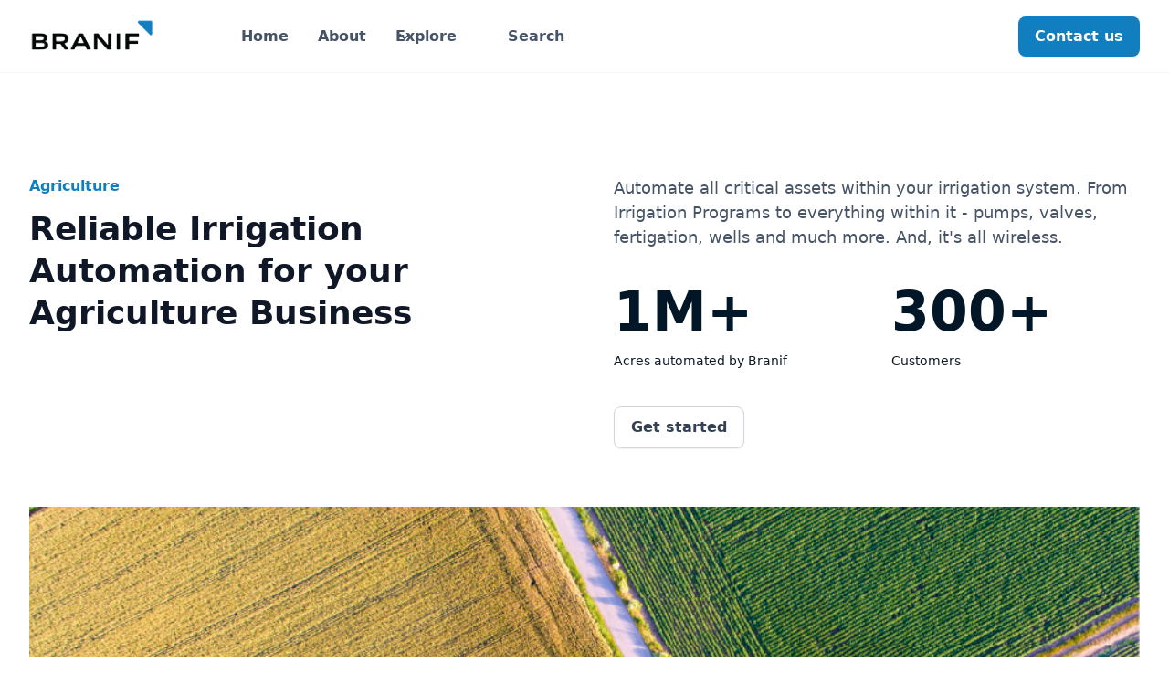

--- FILE ---
content_type: text/html; charset=utf-8
request_url: https://www.branif.com/solutions/agriculture-irrigation
body_size: 17895
content:
<!DOCTYPE html><!-- Last Published: Wed Jan 07 2026 00:34:38 GMT+0000 (Coordinated Universal Time) --><html data-wf-domain="www.branif.com" data-wf-page="6495ed8ab6da1e27a3c78d09" data-wf-site="5e23840a17bf310b92840f3e" lang="en"><head><meta charset="utf-8"/><title>Agriculture Irrigation Solutions</title><meta content="Agriculture Irrigation Solutions" property="og:title"/><meta content="Agriculture Irrigation Solutions" property="twitter:title"/><meta content="width=device-width, initial-scale=1" name="viewport"/><meta content="google-site-verification=Y6l7hbUHQZMXc62un2JW9Dwsi38YmavGfDQSeRzvKh4" name="google-site-verification"/><link href="https://cdn.prod.website-files.com/5e23840a17bf310b92840f3e/css/motoir-a1810307512f3a5d78731822856e80b8.webflow.shared.f9d82087f.min.css" rel="stylesheet" type="text/css" integrity="sha384-+dggh/QDanR5/j4vG0Uqgi7EQNJTdhrmNNBrhB6oAZdh2Atkakhgeb3Y3k16yOze" crossorigin="anonymous"/><link href="https://fonts.googleapis.com" rel="preconnect"/><link href="https://fonts.gstatic.com" rel="preconnect" crossorigin="anonymous"/><script src="https://ajax.googleapis.com/ajax/libs/webfont/1.6.26/webfont.js" type="text/javascript"></script><script type="text/javascript">WebFont.load({  google: {    families: ["Montserrat:100,100italic,200,200italic,300,300italic,400,400italic,500,500italic,600,600italic,700,700italic,800,800italic,900,900italic","Open Sans:300,300italic,400,400italic,600,600italic,700,700italic,800,800italic","Roboto:300,regular,500,700,900","Inter:300,regular,500,600,700"]  }});</script><script type="text/javascript">!function(o,c){var n=c.documentElement,t=" w-mod-";n.className+=t+"js",("ontouchstart"in o||o.DocumentTouch&&c instanceof DocumentTouch)&&(n.className+=t+"touch")}(window,document);</script><link href="https://cdn.prod.website-files.com/5e23840a17bf310b92840f3e/657cd160d61bd50a7695489d_DEFArtboard%201FAVICON-Soft.png" rel="shortcut icon" type="image/x-icon"/><link href="https://cdn.prod.website-files.com/5e23840a17bf310b92840f3e/657cd48f3457a9bcfee57ae6_DEFArtboard%201Branif-%20Logo%20-Webhook.png" rel="apple-touch-icon"/><script async="" src="https://www.googletagmanager.com/gtag/js?id=UA-48497149-3"></script><script type="text/javascript">window.dataLayer = window.dataLayer || [];function gtag(){dataLayer.push(arguments);}gtag('js', new Date());gtag('config', 'UA-48497149-3', {'anonymize_ip': false});</script><script async="" src="https://www.googletagmanager.com/gtag/js?id=G-NQKMFV4SQL"></script><script type="text/javascript">window.dataLayer = window.dataLayer || [];function gtag(){dataLayer.push(arguments);}gtag('set', 'developer_id.dZGVlNj', true);gtag('js', new Date());gtag('config', 'G-NQKMFV4SQL');</script><script src="https://www.google.com/recaptcha/api.js" type="text/javascript"></script><!-- Finsweet Cookie Consent -->
<script async  fs-cc-source="/cookie-components"src="https://cdn.jsdelivr.net/npm/@finsweet/cookie-consent@1/fs-cc.js" fs-cc-mode="opt-in"></script>
<!-- Google tag (gtag.js) -->
<script async src="https://www.googletagmanager.com/gtag/js?id=AW-16898925407"></script>
<script>
  window.dataLayer = window.dataLayer || [];
  function gtag(){dataLayer.push(arguments);}
  gtag('js', new Date());

  gtag('config', 'AW-16898925407');
</script>

<!-- Google Tag Manager -->
<script>(function(w,d,s,l,i){w[l]=w[l]||[];w[l].push({'gtm.start':
new Date().getTime(),event:'gtm.js'});var f=d.getElementsByTagName(s)[0],
j=d.createElement(s),dl=l!='dataLayer'?'&l='+l:'';j.async=true;j.src=
'https://www.googletagmanager.com/gtm.js?id='+i+dl;f.parentNode.insertBefore(j,f);
})(window,document,'script','dataLayer','GTM-K89BLSK3');</script>
<!-- End Google Tag Manager -->

<!-- Start of HubSpot Embed Code -->
<script type="text/javascript" id="hs-script-loader" async defer src="//js.hs-scripts.com/46998103.js"></script>
<!-- End of HubSpot Embed Code --></head><body class="body-15"><div data-w-id="598736ae-628d-0533-1099-d430b3c48162" data-animation="default" data-collapse="medium" data-duration="400" data-easing="ease" data-easing2="ease" role="banner" class="uui-navbar01_component w-nav"><div class="uui-navbar01_container"><a href="/" class="uui-navbar01_logo-link-header w-nav-brand"><div class="uui-logo_component-header"><div class="uui-logo_logomark-header header"></div><img src="https://cdn.prod.website-files.com/638544108a0cfcf0b86c7b83/6351f717f7b7a3c7c42ff5c8_untitled-ui-logo.png" loading="lazy" alt="Logo" class="uui-logo_image"/></div></a><nav role="navigation" class="uui-navbar01_menu w-nav-menu"><div class="uui-navbar01_menu-left"><a href="/" class="uui-navbar01_link w-nav-link">Home</a><a href="/about" class="uui-navbar01_link w-nav-link">About</a><div data-hover="true" data-delay="300" data-w-id="598736ae-628d-0533-1099-d430b3c4816e" class="uui-navbar01_menu-dropdown w-dropdown"><div class="uui-navbar01_dropdown-toggle w-dropdown-toggle"><div class="uui-dropdown-icon w-embed"><svg width="20" height="20" viewBox="0 0 20 20" fill="none" xmlns="http://www.w3.org/2000/svg">
<path d="M5 7.5L10 12.5L15 7.5" stroke="currentColor" stroke-width="1.67" stroke-linecap="round" stroke-linejoin="round"/>
</svg></div><div>Explore</div></div><nav class="uui-navbar01_dropdown-list w-dropdown-list"><div class="uui-navbar01_container"><div class="uui-navbar01_dropdown-content"><div class="uui-navbar01_dropdown-content-left"><div class="uui-navbar01_dropdown-link-list"><h4 class="uui-navbar01_heading">Explore</h4><a href="/resources/blog" class="uui-navbar01_dropdown-link w-inline-block"><div class="uui-navbar01_icon-wrapper"><div class="uui-icon-1x1-xsmall w-embed"><svg width="24" height="24" viewBox="0 0 24 24" fill="none" xmlns="http://www.w3.org/2000/svg">
<path d="M20.9996 11.5C20.9996 16.1944 17.194 20 12.4996 20C11.4228 20 10.3928 19.7998 9.44478 19.4345C9.27145 19.3678 9.18478 19.3344 9.11586 19.3185C9.04807 19.3029 8.999 19.2963 8.92949 19.2937C8.85881 19.291 8.78127 19.299 8.62619 19.315L3.50517 19.8444C3.01692 19.8948 2.7728 19.9201 2.6288 19.8322C2.50337 19.7557 2.41794 19.6279 2.3952 19.4828C2.36909 19.3161 2.48575 19.1002 2.71906 18.6684L4.35472 15.6408C4.48942 15.3915 4.55677 15.2668 4.58728 15.1469C4.6174 15.0286 4.62469 14.9432 4.61505 14.8214C4.60529 14.6981 4.55119 14.5376 4.443 14.2166C4.15547 13.3636 3.99962 12.45 3.99962 11.5C3.99962 6.80558 7.8052 3 12.4996 3C17.194 3 20.9996 6.80558 20.9996 11.5Z" stroke="currentColor" stroke-width="2" stroke-linecap="round" stroke-linejoin="round"/>
</svg></div></div><div class="uui-navbar01_item-right"><div class="uui-navbar01_item-heading">Perspectives Blog</div><div class="uui-text-size-small hide-mobile-landscape">The latest industry news, updates and info.</div></div></a><a href="/solutions/solutions" class="uui-navbar01_dropdown-link w-inline-block"><div class="uui-navbar01_icon-wrapper"><div class="uui-icon-1x1-xsmall text-color-primary600 w-embed"><svg width="24" height="24" viewBox="0 0 24 24" fill="none" xmlns="http://www.w3.org/2000/svg">
<path d="M4.5 22V17M4.5 7V2M2 4.5H7M2 19.5H7M13 3L11.2658 7.50886C10.9838 8.24209 10.8428 8.60871 10.6235 8.91709C10.4292 9.1904 10.1904 9.42919 9.91709 9.62353C9.60871 9.8428 9.24209 9.98381 8.50886 10.2658L4 12L8.50886 13.7342C9.24209 14.0162 9.60871 14.1572 9.91709 14.3765C10.1904 14.5708 10.4292 14.8096 10.6235 15.0829C10.8428 15.3913 10.9838 15.7579 11.2658 16.4911L13 21L14.7342 16.4911C15.0162 15.7579 15.1572 15.3913 15.3765 15.0829C15.5708 14.8096 15.8096 14.5708 16.0829 14.3765C16.3913 14.1572 16.7579 14.0162 17.4911 13.7342L22 12L17.4911 10.2658C16.7579 9.98381 16.3913 9.8428 16.0829 9.62353C15.8096 9.42919 15.5708 9.1904 15.3765 8.91709C15.1572 8.60871 15.0162 8.24209 14.7342 7.50886L13 3Z" stroke="currentColor" stroke-width="2" stroke-linecap="round" stroke-linejoin="round"/>
</svg></div></div><div class="uui-navbar01_item-right"><div class="uui-navbar01_item-heading">All Solutions</div><div class="uui-text-size-small hide-mobile-landscape">Learn how our customers are making big changes.</div></div></a><a href="/forms/request-demo" class="uui-navbar01_dropdown-link w-inline-block"><div class="uui-navbar01_icon-wrapper"><div class="uui-icon-1x1-xsmall text-color-primary600 w-embed"><svg width="20" height="20" viewBox="0 0 20 20" fill="none" xmlns="http://www.w3.org/2000/svg">
<path d="M10.0003 18.3334C14.6027 18.3334 18.3337 14.6024 18.3337 10C18.3337 5.39765 14.6027 1.66669 10.0003 1.66669C5.39795 1.66669 1.66699 5.39765 1.66699 10C1.66699 14.6024 5.39795 18.3334 10.0003 18.3334Z" stroke="currentColor" stroke-width="1.66667" stroke-linecap="round" stroke-linejoin="round"/>
<path d="M7.91699 7.47113C7.91699 7.07339 7.91699 6.87452 8.00011 6.7635C8.07254 6.66675 8.18342 6.60622 8.30397 6.59761C8.44231 6.58773 8.6096 6.69527 8.94416 6.91035L12.878 9.43923C13.1683 9.62587 13.3135 9.71919 13.3636 9.83785C13.4074 9.94152 13.4074 10.0585 13.3636 10.1622C13.3135 10.2809 13.1683 10.3742 12.878 10.5608L8.94416 13.0897C8.6096 13.3048 8.44231 13.4123 8.30397 13.4024C8.18342 13.3938 8.07254 13.3333 8.00011 13.2365C7.91699 13.1255 7.91699 12.9266 7.91699 12.5289V7.47113Z" stroke="currentColor" stroke-width="1.66667" stroke-linecap="round" stroke-linejoin="round"/>
</svg></div></div><div class="uui-navbar01_item-right"><div class="uui-navbar01_item-heading">Request a demo</div><div class="uui-text-size-small hide-mobile-landscape">Demo our cutting-edge solutions, like fully automated intelligent irrigation!</div></div></a></div><div class="uui-navbar01_dropdown-link-list"><h4 class="uui-navbar01_heading">Solutions</h4><a href="/solutions/agriculture-irrigation" aria-current="page" class="uui-navbar01_dropdown-link w-inline-block w--current"><div class="uui-navbar01_icon-wrapper"><div class="uui-icon-1x1-xsmall text-color-primary600 w-embed"><svg width="24" height="24" viewBox="0 0 24 24" fill="none" xmlns="http://www.w3.org/2000/svg">
<path d="M14 2.26953V6.40007C14 6.96012 14 7.24015 14.109 7.45406C14.2049 7.64222 14.3578 7.7952 14.546 7.89108C14.7599 8.00007 15.0399 8.00007 15.6 8.00007H19.7305M14 17.5L16.5 15L14 12.5M10 12.5L7.5 15L10 17.5M20 9.98822V17.2C20 18.8802 20 19.7202 19.673 20.362C19.3854 20.9265 18.9265 21.3854 18.362 21.673C17.7202 22 16.8802 22 15.2 22H8.8C7.11984 22 6.27976 22 5.63803 21.673C5.07354 21.3854 4.6146 20.9265 4.32698 20.362C4 19.7202 4 18.8802 4 17.2V6.8C4 5.11984 4 4.27976 4.32698 3.63803C4.6146 3.07354 5.07354 2.6146 5.63803 2.32698C6.27976 2 7.11984 2 8.8 2H12.0118C12.7455 2 13.1124 2 13.4577 2.08289C13.7638 2.15638 14.0564 2.27759 14.3249 2.44208C14.6276 2.6276 14.887 2.88703 15.4059 3.40589L18.5941 6.59411C19.113 7.11297 19.3724 7.3724 19.5579 7.67515C19.7224 7.94356 19.8436 8.2362 19.9171 8.5423C20 8.88757 20 9.25445 20 9.98822Z" stroke="currentColor" stroke-width="2" stroke-linecap="round" stroke-linejoin="round"/>
</svg></div></div><div class="uui-navbar01_item-right"><div class="uui-navbar01_item-heading">Agriculture</div><div class="uui-text-size-small hide-mobile-landscape">Learn about our Irrigation automation solutions for Agriculture</div></div></a><a href="/solutions/turf-irrigation-solutions" class="uui-navbar01_dropdown-link w-inline-block"><div class="uui-navbar01_icon-wrapper"><div class="uui-icon-1x1-xsmall text-color-primary600 w-embed"><svg width="24" height="24" viewBox="0 0 24 24" fill="none" xmlns="http://www.w3.org/2000/svg">
<path d="M20 19V16H7C5.34315 16 4 17.3431 4 19M8.8 22H16.8C17.9201 22 18.4802 22 18.908 21.782C19.2843 21.5903 19.5903 21.2843 19.782 20.908C20 20.4802 20 19.9201 20 18.8V5.2C20 4.07989 20 3.51984 19.782 3.09202C19.5903 2.71569 19.2843 2.40973 18.908 2.21799C18.4802 2 17.9201 2 16.8 2H8.8C7.11984 2 6.27976 2 5.63803 2.32698C5.07354 2.6146 4.6146 3.07354 4.32698 3.63803C4 4.27976 4 5.11984 4 6.8V17.2C4 18.8802 4 19.7202 4.32698 20.362C4.6146 20.9265 5.07354 21.3854 5.63803 21.673C6.27976 22 7.11984 22 8.8 22Z" stroke="currentColor" stroke-width="2" stroke-linecap="round" stroke-linejoin="round"/>
</svg></div></div><div class="uui-navbar01_item-right"><div class="uui-navbar01_item-heading">Turf and Landscape</div><div class="uui-text-size-small hide-mobile-landscape">Smart Irrigation Control and Water Management of Turf and Landscape</div></div></a><a href="/solutions/scada-and-iot-solutions" class="uui-navbar01_dropdown-link w-inline-block"><div class="uui-navbar01_icon-wrapper"><div class="uui-icon-1x1-xsmall text-color-primary600 w-embed"><svg width="24" height="24" viewBox="0 0 24 24" fill="none" xmlns="http://www.w3.org/2000/svg">
<path d="M14 2.26953V6.40007C14 6.96012 14 7.24015 14.109 7.45406C14.2049 7.64222 14.3578 7.7952 14.546 7.89108C14.7599 8.00007 15.0399 8.00007 15.6 8.00007H19.7305M14 17.5L16.5 15L14 12.5M10 12.5L7.5 15L10 17.5M20 9.98822V17.2C20 18.8802 20 19.7202 19.673 20.362C19.3854 20.9265 18.9265 21.3854 18.362 21.673C17.7202 22 16.8802 22 15.2 22H8.8C7.11984 22 6.27976 22 5.63803 21.673C5.07354 21.3854 4.6146 20.9265 4.32698 20.362C4 19.7202 4 18.8802 4 17.2V6.8C4 5.11984 4 4.27976 4.32698 3.63803C4.6146 3.07354 5.07354 2.6146 5.63803 2.32698C6.27976 2 7.11984 2 8.8 2H12.0118C12.7455 2 13.1124 2 13.4577 2.08289C13.7638 2.15638 14.0564 2.27759 14.3249 2.44208C14.6276 2.6276 14.887 2.88703 15.4059 3.40589L18.5941 6.59411C19.113 7.11297 19.3724 7.3724 19.5579 7.67515C19.7224 7.94356 19.8436 8.2362 19.9171 8.5423C20 8.88757 20 9.25445 20 9.98822Z" stroke="currentColor" stroke-width="2" stroke-linecap="round" stroke-linejoin="round"/>
</svg></div></div><div class="uui-navbar01_item-right"><div class="uui-navbar01_text-wrapper"><div class="uui-navbar01_item-heading margin-bottom-0">SCADA &amp; IoT</div><div class="uui-badge-small-success"><div>New Motorola Hardware</div></div></div><div class="uui-text-size-small hide-mobile-landscape">Powerful SCADA and IoT systems to deliver unparalleled operational control</div></div></a><a href="/solutions/cbrs-private-lte" class="uui-navbar01_dropdown-link w-inline-block"><div class="uui-navbar01_icon-wrapper"><div class="uui-icon-1x1-xsmall text-color-primary600 w-embed"><svg width="24" height="24" viewBox="0 0 24 24" fill="none" xmlns="http://www.w3.org/2000/svg">
<path d="M4.5 22V17M4.5 7V2M2 4.5H7M2 19.5H7M13 3L11.2658 7.50886C10.9838 8.24209 10.8428 8.60871 10.6235 8.91709C10.4292 9.1904 10.1904 9.42919 9.91709 9.62353C9.60871 9.8428 9.24209 9.98381 8.50886 10.2658L4 12L8.50886 13.7342C9.24209 14.0162 9.60871 14.1572 9.91709 14.3765C10.1904 14.5708 10.4292 14.8096 10.6235 15.0829C10.8428 15.3913 10.9838 15.7579 11.2658 16.4911L13 21L14.7342 16.4911C15.0162 15.7579 15.1572 15.3913 15.3765 15.0829C15.5708 14.8096 15.8096 14.5708 16.0829 14.3765C16.3913 14.1572 16.7579 14.0162 17.4911 13.7342L22 12L17.4911 10.2658C16.7579 9.98381 16.3913 9.8428 16.0829 9.62353C15.8096 9.42919 15.5708 9.1904 15.3765 8.91709C15.1572 8.60871 15.0162 8.24209 14.7342 7.50886L13 3Z" stroke="currentColor" stroke-width="2" stroke-linecap="round" stroke-linejoin="round"/>
</svg></div></div><div class="uui-navbar01_item-right"><div class="uui-navbar01_item-heading">Private LTE</div><div class="uui-text-size-small hide-mobile-landscape">Private LTE to deliver wide-area broadband to your entire operation</div></div></a></div></div><div class="uui-navbar01_dropdown-content-right"><div class="uui-navbar01_dropdown-content-wrapper"><h4 class="uui-navbar01_dropdown-content-heading">Solution Highlights</h4><div class="uui-navbar01_dropdown-blog-list"><a href="/solutions/scada-and-iot-solutions" class="uui-navbar01_blog-item w-inline-block"><div class="uui-navbar01_blog-image-wrapper"><img src="https://cdn.prod.website-files.com/5e23840a17bf310b92840f3e/646d4d0b88c4c43c65702101_Artboard%201BSI-FieldUser_Motorola.jpg" loading="eager" sizes="100vw" srcset="https://cdn.prod.website-files.com/5e23840a17bf310b92840f3e/646d4d0b88c4c43c65702101_Artboard%201BSI-FieldUser_Motorola-p-500.jpg 500w, https://cdn.prod.website-files.com/5e23840a17bf310b92840f3e/646d4d0b88c4c43c65702101_Artboard%201BSI-FieldUser_Motorola-p-800.jpg 800w, https://cdn.prod.website-files.com/5e23840a17bf310b92840f3e/646d4d0b88c4c43c65702101_Artboard%201BSI-FieldUser_Motorola-p-1080.jpg 1080w, https://cdn.prod.website-files.com/5e23840a17bf310b92840f3e/646d4d0b88c4c43c65702101_Artboard%201BSI-FieldUser_Motorola.jpg 1536w" alt="" class="uui-navbar01_blog-image"/></div><div class="uui-navbar01_large-item-content"><div class="uui-navbar01_item-heading">Motorola SCADA Solutions</div><div class="uui-text-size-small">Motorola SCADA — get an overview of the high performance SCADA solutions from Branif.</div><div class="uui-navbar01_item-button-wrapper"><div class="uui-button-row"><div class="uui-button-link is-button-xsmall"><div class="uui-button-icon w-embed"><svg width="24" height="24" viewBox="0 0 48 48" fill="none" xmlns="http://www.w3.org/2000/svg">
<path  d="M22,26.61,28.13,6.2l8.08,26.14h-1.5A30.53,30.53,0,0,0,32.06,25a4.7,4.7,0,0,0-1.68-1.86,4.78,4.78,0,0,0-2.4-.75c-1.32,0-2.44.72-3.8,2.68A29.57,29.57,0,0,0,22,29.26a31.25,31.25,0,0,0-2.23-4.15c-1.4-2-2.52-2.65-3.81-2.68a4.89,4.89,0,0,0-2.41.76A4.8,4.8,0,0,0,11.8,25a30.32,30.32,0,0,0-2.45,7.3H7.88l8-26.14M22,0A22,22,0,1,0,37.59,6.45,22,22,0,0,0,22,0Z"stroke="currentColor" stroke-width="4" stroke-linecap="round" stroke-linejoin="round"/>
</svg></div><div class="text-block-26">Go to SCADA</div></div></div></div></div></a><a href="/solutions/agriculture-irrigation" aria-current="page" class="uui-navbar01_blog-item w-inline-block w--current"><div class="uui-navbar01_blog-image-wrapper"><img src="https://cdn.prod.website-files.com/5e23840a17bf310b92840f3e/64138f545cf73f62946d2c3f_Irrigation-bg.jpg" loading="eager" sizes="100vw" srcset="https://cdn.prod.website-files.com/5e23840a17bf310b92840f3e/64138f545cf73f62946d2c3f_Irrigation-bg-p-500.jpg 500w, https://cdn.prod.website-files.com/5e23840a17bf310b92840f3e/64138f545cf73f62946d2c3f_Irrigation-bg-p-800.jpg 800w, https://cdn.prod.website-files.com/5e23840a17bf310b92840f3e/64138f545cf73f62946d2c3f_Irrigation-bg.jpg 1536w" alt="" class="uui-navbar01_blog-image"/></div><div class="uui-navbar01_large-item-content"><div class="uui-navbar01_item-heading">Agriculture Automation</div><div class="uui-text-size-small">Automation solutions to more efficiently manage your entire irrigation operations.</div><div class="uui-navbar01_item-button-wrapper"><div class="uui-button-row"><div class="uui-button-link is-button-xsmall"><div class="uui-icon-1x1-xsmall w-embed"><svg width="24" height="24" viewBox="0 0 24 24" fill="none" xmlns="http://www.w3.org/2000/svg">
<path d="M20 19V16H7C5.34315 16 4 17.3431 4 19M8.8 22H16.8C17.9201 22 18.4802 22 18.908 21.782C19.2843 21.5903 19.5903 21.2843 19.782 20.908C20 20.4802 20 19.9201 20 18.8V5.2C20 4.07989 20 3.51984 19.782 3.09202C19.5903 2.71569 19.2843 2.40973 18.908 2.21799C18.4802 2 17.9201 2 16.8 2H8.8C7.11984 2 6.27976 2 5.63803 2.32698C5.07354 2.6146 4.6146 3.07354 4.32698 3.63803C4 4.27976 4 5.11984 4 6.8V17.2C4 18.8802 4 19.7202 4.32698 20.362C4.6146 20.9265 5.07354 21.3854 5.63803 21.673C6.27976 22 7.11984 22 8.8 22Z" stroke="currentColor" stroke-width="2" stroke-linecap="round" stroke-linejoin="round"/>
</svg></div><div class="text-block-27">Learn more</div></div></div></div></div></a><a href="/platform/futureops" class="uui-navbar01_blog-item w-inline-block"><div class="uui-navbar01_blog-image-wrapper"><img src="https://cdn.prod.website-files.com/5e23840a17bf310b92840f3e/67b3d4310d4837959f91b27e_1734653395602.jpeg" loading="eager" sizes="100vw" srcset="https://cdn.prod.website-files.com/5e23840a17bf310b92840f3e/67b3d4310d4837959f91b27e_1734653395602-p-500.jpeg 500w, https://cdn.prod.website-files.com/5e23840a17bf310b92840f3e/67b3d4310d4837959f91b27e_1734653395602-p-800.jpeg 800w, https://cdn.prod.website-files.com/5e23840a17bf310b92840f3e/67b3d4310d4837959f91b27e_1734653395602-p-1080.jpeg 1080w, https://cdn.prod.website-files.com/5e23840a17bf310b92840f3e/67b3d4310d4837959f91b27e_1734653395602-p-1600.jpeg 1600w, https://cdn.prod.website-files.com/5e23840a17bf310b92840f3e/67b3d4310d4837959f91b27e_1734653395602.jpeg 2048w" alt="" class="uui-navbar01_blog-image"/></div><div class="uui-navbar01_large-item-content"><div class="uui-navbar01_item-heading">FutureOps Platform</div><div class="uui-text-size-small">Explore FutureOps, a next generation irrigation management and control platform</div><div class="uui-navbar01_item-button-wrapper"><div class="uui-button-row"><div class="uui-button-link is-button-xsmall"><div class="uui-icon-1x1-xsmall w-embed"><svg width="24" height="24" viewBox="0 0 24 24" fill="none" xmlns="http://www.w3.org/2000/svg">
<path d="M20 19V16H7C5.34315 16 4 17.3431 4 19M8.8 22H16.8C17.9201 22 18.4802 22 18.908 21.782C19.2843 21.5903 19.5903 21.2843 19.782 20.908C20 20.4802 20 19.9201 20 18.8V5.2C20 4.07989 20 3.51984 19.782 3.09202C19.5903 2.71569 19.2843 2.40973 18.908 2.21799C18.4802 2 17.9201 2 16.8 2H8.8C7.11984 2 6.27976 2 5.63803 2.32698C5.07354 2.6146 4.6146 3.07354 4.32698 3.63803C4 4.27976 4 5.11984 4 6.8V17.2C4 18.8802 4 19.7202 4.32698 20.362C4.6146 20.9265 5.07354 21.3854 5.63803 21.673C6.27976 22 7.11984 22 8.8 22Z" stroke="currentColor" stroke-width="2" stroke-linecap="round" stroke-linejoin="round"/>
</svg></div><div class="text-block-27">Learn more</div></div></div></div></div></a></div><div id="w-node-_598736ae-628d-0533-1099-d430b3c481e2-b3c48162" class="uui-navbar01_dropdown-content-button-wrapper"><a id="w-node-_598736ae-628d-0533-1099-d430b3c481e3-b3c48162" data-w-id="598736ae-628d-0533-1099-d430b3c481e3" href="/solutions/solutions" class="uui-button-link is-button-xsmall w-inline-block"><div class="text-block-37">All solutions</div><div class="uui-button-icon w-embed"><svg width="20" height="20" viewBox="0 0 20 20" fill="none" xmlns="http://www.w3.org/2000/svg">
<path d="M4.16699 9.99996H15.8337M15.8337 9.99996L10.0003 4.16663M15.8337 9.99996L10.0003 15.8333" stroke="currentColor" stroke-width="1.66667" stroke-linecap="round" stroke-linejoin="round"/>
</svg></div></a></div></div><div class="uui-navbar01_dropdown-right-overlay-absolute"></div></div></div></div></nav></div><a href="/resources/search-branif" class="uui-navbar01_link w-nav-link">Search</a></div><div class="uui-navbar01_menu-right"><a href="/forms/contact-us" class="uui-button black-bg w-inline-block"><div class="text-block-54">Contact us</div></a></div></nav><div class="uui-navbar01_menu-button w-nav-button"><div class="menu-icon_component"><div class="menu-icon_line-top"></div><div class="menu-icon_line-middle"><div class="menu-icon_line-middle-inner"></div></div><div class="menu-icon_line-bottom"></div></div></div></div></div><section class="uui-section_layout30 white-bg-header-section-solutions"><div class="uui-page-padding-11"><div class="uui-container-large-9"><div class="uui-padding-vertical-xhuge-13"><div class="w-layout-grid uui-layout30_component"><div class="uui-layout30_content-left"><div class="uui-heading-subheading-7">Agriculture</div><h2 class="uui-heading-medium-5">Reliable Irrigation Automation for your Agriculture Business</h2></div><div class="uui-layout30_content-right"><div class="uui-text-size-large-5">Automate all critical assets within your irrigation system. From Irrigation Programs to everything within it - pumps, valves, fertigation, wells and much more. And, it&#x27;s all wireless.</div><div class="w-layout-grid uui-layout30_item-list"><div class="uui-layout30_text-wrapper"><div class="uui-layout30_number">1M+</div><div class="uui-layout30_number-text">Acres automated by Branif</div></div><div class="uui-layout30_text-wrapper"><div class="uui-layout30_number">300+</div><div class="uui-layout30_number-text"> Customers</div></div></div><div class="uui-button-row-8 is-reverse-mobile-landscape"><div class="uui-button-wrapper-4 max-width-full-mobile-landscape"><a href="/forms/contact-us" class="uui-button-secondary-gray-6 w-inline-block"><div>Get started</div></a></div></div></div></div><div class="uui-layout30_image-wrapper"><img src="https://cdn.prod.website-files.com/5e23840a17bf310b92840f3e/61d38f47be34662944683473_Artboard%202BG-BranifWeb.jpg" loading="lazy" sizes="(max-width: 958px) 100vw, 958px" srcset="https://cdn.prod.website-files.com/5e23840a17bf310b92840f3e/61d38f47be34662944683473_Artboard%202BG-BranifWeb-p-500.jpeg 500w, https://cdn.prod.website-files.com/5e23840a17bf310b92840f3e/61d38f47be34662944683473_Artboard%202BG-BranifWeb-p-800.jpeg 800w, https://cdn.prod.website-files.com/5e23840a17bf310b92840f3e/61d38f47be34662944683473_Artboard%202BG-BranifWeb.jpg 958w" alt="Aerial image of a farm" class="uui-layout30_image"/></div></div></div></div></section><section class="uui-section_layout97"><div class="uui-page-padding-11"><div class="uui-container-large-9"><div class="uui-padding-vertical-xhuge-13"><div class="uui-layout97_component"><div class="w-layout-grid uui-layout97_content"><div class="uui-layout97_content-left"><div class="uui-heading-subheading-9">Features</div><div class="uui-space-xsmall-5"></div><h2 class="uui-heading-medium-5">Cutting-edge features to automate your farming world</h2></div><div class="uui-layout97_content-right"><div class="uui-text-size-large-5">Automate your farming irrigation system end-to-end with our proven Motorola-based platform. From simple to full-suite automation that will intelligently control, monitor and manage your irrigation system, pumps, reservoirs, fertigation and much, much more. </div></div></div><div class="w-layout-grid uui-layout97_list"><div class="uui-layout97_item"><div class="uui-layout97_image-wrapper"><img src="https://cdn.prod.website-files.com/5e23840a17bf310b92840f3e/64138f545cf73f62946d2c3f_Irrigation-bg.jpg" loading="lazy" sizes="(max-width: 1536px) 100vw, 1536px" srcset="https://cdn.prod.website-files.com/5e23840a17bf310b92840f3e/64138f545cf73f62946d2c3f_Irrigation-bg-p-500.jpg 500w, https://cdn.prod.website-files.com/5e23840a17bf310b92840f3e/64138f545cf73f62946d2c3f_Irrigation-bg-p-800.jpg 800w, https://cdn.prod.website-files.com/5e23840a17bf310b92840f3e/64138f545cf73f62946d2c3f_Irrigation-bg.jpg 1536w" alt="" class="uui-layout97_image"/></div><h3 class="uui-heading-xxsmall-4">Irrigation Automation</h3><div class="uui-space-xxsmall-9"></div><div class="uui-text-size-medium-9">Comprehensive automation of all your irrigation assets. Fully automate Irrigation, Pumping, Fertigation, Reservoirs, Frost protection and much more. </div></div><div class="uui-layout97_item"><div class="uui-layout97_image-wrapper"><img src="https://cdn.prod.website-files.com/5e23840a17bf310b92840f3e/64139b91b7e109677893b65b_PSI-Monitoring.jpg" loading="lazy" sizes="(max-width: 1536px) 100vw, 1536px" srcset="https://cdn.prod.website-files.com/5e23840a17bf310b92840f3e/64139b91b7e109677893b65b_PSI-Monitoring-p-500.jpg 500w, https://cdn.prod.website-files.com/5e23840a17bf310b92840f3e/64139b91b7e109677893b65b_PSI-Monitoring-p-800.jpg 800w, https://cdn.prod.website-files.com/5e23840a17bf310b92840f3e/64139b91b7e109677893b65b_PSI-Monitoring.jpg 1536w" alt="" class="uui-layout97_image"/></div><h3 class="uui-heading-xxsmall-4">Prevent Failures</h3><div class="uui-space-xxsmall-9"></div><div class="uui-text-size-medium-9">With powerful conditional logic, have peace of mind knowing the software will take action before you even knew there was an issue. </div></div><div class="uui-layout97_item"><div class="uui-layout97_image-wrapper"><img src="https://cdn.prod.website-files.com/5e23840a17bf310b92840f3e/64138f14328d366df39e8c5d_feetrigation-bg.jpg" loading="lazy" sizes="(max-width: 1536px) 100vw, 1536px" srcset="https://cdn.prod.website-files.com/5e23840a17bf310b92840f3e/64138f14328d366df39e8c5d_feetrigation-bg-p-500.jpg 500w, https://cdn.prod.website-files.com/5e23840a17bf310b92840f3e/64138f14328d366df39e8c5d_feetrigation-bg-p-800.jpg 800w, https://cdn.prod.website-files.com/5e23840a17bf310b92840f3e/64138f14328d366df39e8c5d_feetrigation-bg.jpg 1536w" alt="Mockup" class="uui-layout97_image"/></div><h3 class="uui-heading-xxsmall-4">Fertigation</h3><div class="uui-space-xxsmall-9"></div><div class="uui-text-size-medium-9">Fertigation is taken care of with Motorola. Easily make changes to your fertigation system on the fly. Know what was applied and when with reports delivered automatically to your inbox.</div></div><div class="uui-layout97_item"><div class="uui-layout97_image-wrapper"><img src="https://cdn.prod.website-files.com/5e23840a17bf310b92840f3e/64138fc804203e72d7aedbc4_Reservoir-Bg.jpg" loading="lazy" sizes="(max-width: 1536px) 100vw, 1536px" srcset="https://cdn.prod.website-files.com/5e23840a17bf310b92840f3e/64138fc804203e72d7aedbc4_Reservoir-Bg-p-500.jpg 500w, https://cdn.prod.website-files.com/5e23840a17bf310b92840f3e/64138fc804203e72d7aedbc4_Reservoir-Bg-p-800.jpg 800w, https://cdn.prod.website-files.com/5e23840a17bf310b92840f3e/64138fc804203e72d7aedbc4_Reservoir-Bg.jpg 1536w" alt="Mockup" class="uui-layout97_image"/></div><h3 class="uui-heading-xxsmall-4">Reservoir Balancing</h3><div class="uui-space-xxsmall-9"></div><div class="uui-text-size-medium-9">Fill and deplete your Reservoirs with unparalleled efficiency. Our platform will keep your Reservoirs&#x27; at the right levels 24/7. Fill during off-peak times and deplete when energy is more expensive. </div></div><div class="uui-layout97_item"><div class="uui-layout97_image-wrapper"><img src="https://cdn.prod.website-files.com/5e23840a17bf310b92840f3e/646d36e532b2767495a013c2_Artboard%201BSI-SensorSuite.jpg" loading="lazy" sizes="(max-width: 1536px) 100vw, 1536px" srcset="https://cdn.prod.website-files.com/5e23840a17bf310b92840f3e/646d36e532b2767495a013c2_Artboard%201BSI-SensorSuite-p-500.jpg 500w, https://cdn.prod.website-files.com/5e23840a17bf310b92840f3e/646d36e532b2767495a013c2_Artboard%201BSI-SensorSuite-p-800.jpg 800w, https://cdn.prod.website-files.com/5e23840a17bf310b92840f3e/646d36e532b2767495a013c2_Artboard%201BSI-SensorSuite-p-1080.jpg 1080w, https://cdn.prod.website-files.com/5e23840a17bf310b92840f3e/646d36e532b2767495a013c2_Artboard%201BSI-SensorSuite.jpg 1536w" alt="Mockup" class="uui-layout97_image"/></div><h3 class="uui-heading-xxsmall-4">Sensor Suite</h3><div class="uui-space-xxsmall-9"></div><div class="uui-text-size-medium-9">Third party sensors and platforms, like Davis Weather Stations, Grundfos VFDs, Temperature probes and over 10,000 devices seamlessly integrate into our Motorola based platform for powerful, precise automation. </div></div><div class="uui-layout97_item"><div class="uui-layout97_image-wrapper"><img src="https://cdn.prod.website-files.com/5e23840a17bf310b92840f3e/64139df35aea8b9d8cbf9051_AquaCheck-SoilMoisture-Monitoring.jpg" loading="lazy" sizes="(max-width: 1536px) 100vw, 1536px" srcset="https://cdn.prod.website-files.com/5e23840a17bf310b92840f3e/64139df35aea8b9d8cbf9051_AquaCheck-SoilMoisture-Monitoring-p-500.jpg 500w, https://cdn.prod.website-files.com/5e23840a17bf310b92840f3e/64139df35aea8b9d8cbf9051_AquaCheck-SoilMoisture-Monitoring-p-800.jpg 800w, https://cdn.prod.website-files.com/5e23840a17bf310b92840f3e/64139df35aea8b9d8cbf9051_AquaCheck-SoilMoisture-Monitoring.jpg 1536w" alt="Mockup" class="uui-layout97_image"/></div><h3 class="uui-heading-xxsmall-4">Soil Moisture Data</h3><div class="uui-space-xxsmall-9"></div><div class="uui-text-size-medium-9">Connect most third-party soil sensors to your Motorola system. Use it for reference, or take advantage of the intelligence in the system to drive irrigation decisions based on soil moisture data.</div></div><div class="uui-layout97_item"><div class="uui-layout97_image-wrapper"><img src="https://cdn.prod.website-files.com/5e23840a17bf310b92840f3e/6413a1509ea6fba4d4093704_PumpStation.jpg" loading="lazy" sizes="(max-width: 1536px) 100vw, 1536px" srcset="https://cdn.prod.website-files.com/5e23840a17bf310b92840f3e/6413a1509ea6fba4d4093704_PumpStation-p-500.jpg 500w, https://cdn.prod.website-files.com/5e23840a17bf310b92840f3e/6413a1509ea6fba4d4093704_PumpStation-p-800.jpg 800w, https://cdn.prod.website-files.com/5e23840a17bf310b92840f3e/6413a1509ea6fba4d4093704_PumpStation.jpg 1536w" alt="Mockup" class="uui-layout97_image"/></div><h3 class="uui-heading-xxsmall-4">Filter Station Automation</h3><div class="uui-space-xxsmall-9"></div><div class="uui-text-size-medium-9">Every apsect of your filter station, the heart of your irrigation system, can be automated with our platform. Filter Flushing, Booster and Well Control, PH and EC and so much more.</div></div><div class="uui-layout97_item"><div class="uui-layout97_image-wrapper"><img src="https://cdn.prod.website-files.com/5e23840a17bf310b92840f3e/6413a629cf050afcee7add4e_WeatherStation.jpg" loading="lazy" sizes="(max-width: 1536px) 100vw, 1536px" srcset="https://cdn.prod.website-files.com/5e23840a17bf310b92840f3e/6413a629cf050afcee7add4e_WeatherStation-p-500.jpg 500w, https://cdn.prod.website-files.com/5e23840a17bf310b92840f3e/6413a629cf050afcee7add4e_WeatherStation.jpg 1536w" alt="Mockup" class="uui-layout97_image"/></div><h3 class="uui-heading-xxsmall-4">Weather Data</h3><div class="uui-space-xxsmall-9"></div><div class="uui-text-size-medium-9">Connect to a local weather station or a weather provider to drive irrigation decisions. The system will automatically adjust irrigations schedules based on the weather (ETo).</div></div></div></div></div></div></div></section><section class="uui-section_layout84"><div class="uui-page-padding-12"><div class="uui-container-large-10"><div class="uui-padding-vertical-xhuge-14"><div class="uui-layout84_component"><div class="uui-text-align-center-5"><div class="uui-max-width-large-5"><div class="uui-heading-subheading-10">The secret sauce</div><h2 class="uui-heading-medium-6">Powerful Hardware mated with powerful Software</h2><div class="uui-space-xsmall-6"></div><div class="uui-text-size-large-6">The Power of Branif Systems is the unique pairing of world-class field hardware made by Motorola and cutting-edge advanced mission-specific software to get the job done, day after day, decade after decade.</div></div></div><div class="w-layout-grid uui-layout84_content-bottom"><div id="w-node-b0a1504e-c2a2-8308-62fe-10e5398b52b4-a3c78d09" class="w-layout-grid uui-layout84_left"><div class="uui-layout84_item"><div class="uui-icon-featured-outline-large"><div class="uui-icon-1x1-xsmall-6 w-embed"><svg width="24" height="24" viewBox="0 0 24 24" fill="none" xmlns="http://www.w3.org/2000/svg">
<path d="M9 17.5H3.5M6.5 12H2M9 6.5H4M17 3L10.4036 12.235C10.1116 12.6438 9.96562 12.8481 9.97194 13.0185C9.97744 13.1669 10.0486 13.3051 10.1661 13.3958C10.3011 13.5 10.5522 13.5 11.0546 13.5H16L15 21L21.5964 11.765C21.8884 11.3562 22.0344 11.1519 22.0281 10.9815C22.0226 10.8331 21.9514 10.6949 21.8339 10.6042C21.6989 10.5 21.4478 10.5 20.9454 10.5H16L17 3Z" stroke="currentColor" stroke-width="2" stroke-linecap="round" stroke-linejoin="round"/>
</svg></div></div><div class="uui-space-small-9"></div><h3 class="uui-heading-xxsmall-5">Motorola MC-Edge</h3><div class="uui-space-xxsmall-10"></div><div class="uui-text-size-medium-10">The MC-Edge is a 5th Generation RTU capable of total control of irrigation systems as well as serving as a communication hub for smart sensors, with a built-in LoRa gateway modem and more.</div></div><div class="uui-layout84_item"><div class="uui-icon-featured-outline-large"><div class="uui-icon-1x1-xsmall-6 w-embed"><svg width="24" height="24" viewBox="0 0 24 24" fill="none" xmlns="http://www.w3.org/2000/svg">
<path d="M9 17.5H3.5M6.5 12H2M9 6.5H4M17 3L10.4036 12.235C10.1116 12.6438 9.96562 12.8481 9.97194 13.0185C9.97744 13.1669 10.0486 13.3051 10.1661 13.3958C10.3011 13.5 10.5522 13.5 11.0546 13.5H16L15 21L21.5964 11.765C21.8884 11.3562 22.0344 11.1519 22.0281 10.9815C22.0226 10.8331 21.9514 10.6949 21.8339 10.6042C21.6989 10.5 21.4478 10.5 20.9454 10.5H16L17 3Z" stroke="currentColor" stroke-width="2" stroke-linecap="round" stroke-linejoin="round"/>
</svg></div></div><div class="uui-space-small-9"></div><h3 class="uui-heading-xxsmall-5">RIO XT/R</h3><div class="uui-space-xxsmall-10"></div><div class="uui-text-size-medium-10">Solar-powered remote nodes that enable remote valves, sensors and other in-field assets to be automated with the FutureOps system, wirelessly and cost-effectively.</div></div></div><div id="w-node-b0a1504e-c2a2-8308-62fe-10e5398b52c7-a3c78d09" class="uui-layout84_image-wrapper"><img src="https://cdn.prod.website-files.com/5e23840a17bf310b92840f3e/670db592534c0d85f58ca006_Branif-System-Diagram.jpg" loading="lazy" srcset="https://cdn.prod.website-files.com/5e23840a17bf310b92840f3e/670db592534c0d85f58ca006_Branif-System-Diagram-p-500.jpg 500w, https://cdn.prod.website-files.com/5e23840a17bf310b92840f3e/670db592534c0d85f58ca006_Branif-System-Diagram-p-800.jpg 800w, https://cdn.prod.website-files.com/5e23840a17bf310b92840f3e/670db592534c0d85f58ca006_Branif-System-Diagram-p-1080.jpg 1080w, https://cdn.prod.website-files.com/5e23840a17bf310b92840f3e/670db592534c0d85f58ca006_Branif-System-Diagram.jpg 1536w" sizes="(max-width: 1536px) 100vw, 1536px" alt="iPhone mockup" class="uui-layout84_image"/><div class="uui-layout84_image-blob w-embed"><svg width="currentWidth" height="currentHeight" viewBox="0 0 532 480" fill="none" xmlns="http://www.w3.org/2000/svg">
<path fill-rule="evenodd" clip-rule="evenodd" d="M182.034 461.691C74.9901 428.768 1.32278 329.846 0.0121784 217.408C-1.15817 117.003 82.1937 43.2414 176.777 10.7273C260.07 -17.9056 346.327 12.9156 406.143 77.7959C484.913 163.236 571.343 274.645 512.702 375.097C449.003 484.212 302.448 498.727 182.034 461.691Z" fill="currentColor"/>
</svg></div></div><div id="w-node-b0a1504e-c2a2-8308-62fe-10e5398b52ca-a3c78d09" class="w-layout-grid uui-layout84_right"><div class="uui-layout84_item"><div class="uui-icon-featured-outline-large"><div class="uui-icon-1x1-xsmall-6 w-embed"><svg width="24" height="24" viewBox="0 0 24 24" fill="none" xmlns="http://www.w3.org/2000/svg">
<path d="M9 17.5H3.5M6.5 12H2M9 6.5H4M17 3L10.4036 12.235C10.1116 12.6438 9.96562 12.8481 9.97194 13.0185C9.97744 13.1669 10.0486 13.3051 10.1661 13.3958C10.3011 13.5 10.5522 13.5 11.0546 13.5H16L15 21L21.5964 11.765C21.8884 11.3562 22.0344 11.1519 22.0281 10.9815C22.0226 10.8331 21.9514 10.6949 21.8339 10.6042C21.6989 10.5 21.4478 10.5 20.9454 10.5H16L17 3Z" stroke="currentColor" stroke-width="2" stroke-linecap="round" stroke-linejoin="round"/>
</svg></div></div><div class="uui-space-small-9"></div><h3 class="uui-heading-xxsmall-5">FutureOps</h3><div class="uui-space-xxsmall-10"></div><div class="uui-text-size-medium-10">FutureOps software enables powerful logic-driven irrigation management with user simplicity in mind. A fully cloud based platform that gives growers full control of every aspect of their irrigation operations from the web, mobile device or your computer.</div></div><div class="uui-layout84_item"><div class="uui-icon-featured-outline-large"><div class="uui-icon-1x1-xsmall-6 w-embed"><svg width="24" height="24" viewBox="0 0 24 24" fill="none" xmlns="http://www.w3.org/2000/svg">
<path d="M9 17.5H3.5M6.5 12H2M9 6.5H4M17 3L10.4036 12.235C10.1116 12.6438 9.96562 12.8481 9.97194 13.0185C9.97744 13.1669 10.0486 13.3051 10.1661 13.3958C10.3011 13.5 10.5522 13.5 11.0546 13.5H16L15 21L21.5964 11.765C21.8884 11.3562 22.0344 11.1519 22.0281 10.9815C22.0226 10.8331 21.9514 10.6949 21.8339 10.6042C21.6989 10.5 21.4478 10.5 20.9454 10.5H16L17 3Z" stroke="currentColor" stroke-width="2" stroke-linecap="round" stroke-linejoin="round"/>
</svg></div></div><div class="uui-space-small-9"></div><h3 class="uui-heading-xxsmall-5">Motorola ACE3600</h3><div class="uui-space-xxsmall-10"></div><div class="uui-text-size-medium-10">Designed to deliver on precise and complex control, ACE3600 is a high tier RTU for your most dynamic irrigation control needs. The modular design of ACE3600 gives you flexibility with your unique irrigation setups.</div></div></div></div></div></div></div></div></section><section class="uui-section_faq03"><div class="uui-page-padding-12"><div class="uui-container-large-10"><div class="uui-padding-vertical-xhuge-14"><div class="uui-max-width-large-5"><div class="uui-heading-subheading-11">Solution Overview</div><h2 class="uui-heading-medium-6">Frequently asked questions</h2><div class="uui-space-xsmall-6"></div><div class="uui-text-size-large-6">Everything you need to know about our Agriculture Solutions.</div></div><div class="uui-faq03_component"><div class="uui-faq03_list"><div class="uui-faq03_content"><div class="uui-faq03_question"><div class="uui-faq03_heading">How does your system work?</div></div><div class="uui-text-size-medium-10">Every system is unique, but generally, a Motorola RTU (Remote Terminal Unit) is located at a designated location on your ranch(s), typically at a site with the best cellular connectivity. Local assets, such as pumps, master-valves, filters, and fertigation racks are locally wired to the RTU. In the field blocks, remote nodes (normally a RIO XT or RIO XTR), are connected to in-field assets, such as valves, moisture sensors or even remote wells. They connect wirelessly to the RTU. The RTU connects to the cloud via cellular, or to a Motorola Gateway (which is then connected securely to the cloud) via Digital or Analog Radio. </div></div><div class="uui-faq03_content"><div class="uui-faq03_question"><div class="uui-faq03_heading">What makes your system unique?</div></div><div class="uui-text-size-medium-10">There are three principally unique elements of our system: 1. Radios - Our radios are made by Motorola and use Business Band UHF frequency. The other options on the market use 900MHz or higher. This is not ideal for Agriculture. 2. Hardware - Made by Motorola with Mission-Critical reliability requirements and architecture. 3. Software - Our software provides a high-level of control, intelligence and a intuitive user-experience in a modern, clean fully cloud based platform. </div></div><div class="uui-faq03_content"><div class="uui-faq03_question"><div class="uui-faq03_heading">Why should I care about the above?</div></div><div class="uui-text-size-medium-10">If you value a high-quality, reliable and ultra-capable system that will be less expensive to own over the life-time of your automation system, then the above will make all the difference. Our system has proven to have a lower total cost of ownership than our competition. </div></div><div class="uui-faq03_content"><div class="uui-faq03_question"><div class="uui-faq03_heading">How do you design a solution for me?</div></div><div class="uui-text-size-medium-10">Our team of experts will work with you and your team to design your personalized high performance irrigation automation system. We&#x27;ll schedule an initial discovery call, we&#x27;ll be asking for information such as  Irrigation Designs, Maps, KMZ files, what type of sensors you have or would like to have in your system and your KPI drivers (I.E: - what are you trying to achieve by automating your farm?). </div></div><div class="uui-faq03_content"><div class="uui-faq03_question"><div class="uui-faq03_heading">How much does your system cost? </div></div><div class="uui-text-size-medium-10">Even if we were allowed to display pricing here, it would be impossible due to the unique needs of every system. Often, automation is a small cost in the overall irrigation system compared to valves, pipe, and pumps - but with a significant and relatively fast ROI (depending on your KPIs). </div></div></div><div class="uui-uui-faq03_cta"><div class="uui-faq03_cta-content"><div class="uui-max-width-large-5"><h4 class="uui-heading-xxsmall-5">Still have questions?</h4><div class="uui-space-xxsmall-10"></div><div class="uui-text-size-large-6">Can’t find the answer you’re looking for? Please chat to our friendly team.</div></div></div><div class="uui-faq03_cta-button-row"><a href="/forms/contact-us" class="uui-button-11 w-inline-block"><div>Get in touch</div></a></div></div></div></div></div></div></section><div class="uui-page-padding-28"><div class="uui-container-large-23"><div class="uui-space-xxlarge-3"></div><div class="uui-text-align-center-15"><div class="uui-max-width-large-16 align-center"><div class="uui-logos01_text">Join top agriculture organizations who rely on Branif Systems to automate their water management</div></div></div><div class="uui-logos01_component"><div class="uui-logos01_wrapper"><img src="https://cdn.prod.website-files.com/5e23840a17bf310b92840f3e/60625632896e0b5fe79ec240_Wonderful%20Citrus.png" loading="lazy" sizes="(max-width: 512px) 100vw, 512px" srcset="https://cdn.prod.website-files.com/5e23840a17bf310b92840f3e/60625632896e0b5fe79ec240_Wonderful%20Citrus-p-500.png 500w, https://cdn.prod.website-files.com/5e23840a17bf310b92840f3e/60625632896e0b5fe79ec240_Wonderful%20Citrus.png 512w" alt="Company logo" class="uui-logos01_logo"/></div><div class="uui-logos01_wrapper"><img src="https://cdn.prod.website-files.com/5e23840a17bf310b92840f3e/64655e5cec000fa49fa9ac20_SMWE-Logo.png" loading="lazy" sizes="(max-width: 1115px) 100vw, 1115px" srcset="https://cdn.prod.website-files.com/5e23840a17bf310b92840f3e/64655e5cec000fa49fa9ac20_SMWE-Logo-p-500.png 500w, https://cdn.prod.website-files.com/5e23840a17bf310b92840f3e/64655e5cec000fa49fa9ac20_SMWE-Logo.png 1115w" alt="Company logo" class="uui-logos01_logo"/></div><div class="uui-logos01_wrapper"><img src="https://cdn.prod.website-files.com/5e23840a17bf310b92840f3e/64655eb950ec72c5d7e4b9d5_twelogo.svg" loading="lazy" alt="Company logo" class="uui-logos01_logo"/></div><div class="uui-logos01_wrapper"><img src="https://cdn.prod.website-files.com/5e23840a17bf310b92840f3e/646560f531767eca34761c2c_Cobram_Estate_Logo.jpeg" loading="lazy" sizes="(max-width: 1499px) 100vw, 1499px" srcset="https://cdn.prod.website-files.com/5e23840a17bf310b92840f3e/646560f531767eca34761c2c_Cobram_Estate_Logo-p-500.jpeg 500w, https://cdn.prod.website-files.com/5e23840a17bf310b92840f3e/646560f531767eca34761c2c_Cobram_Estate_Logo-p-800.jpeg 800w, https://cdn.prod.website-files.com/5e23840a17bf310b92840f3e/646560f531767eca34761c2c_Cobram_Estate_Logo-p-1080.jpeg 1080w, https://cdn.prod.website-files.com/5e23840a17bf310b92840f3e/646560f531767eca34761c2c_Cobram_Estate_Logo.jpeg 1499w" alt="Company logo" class="uui-logos01_logo"/></div><div class="uui-logos01_wrapper"><img src="https://cdn.prod.website-files.com/5e23840a17bf310b92840f3e/646bf1779cc6a83f0ded06c1_WonderfulOrchardslogo.png" loading="lazy" alt="Company logo" class="uui-logos01_logo"/></div><div class="uui-logos01_wrapper"><img src="https://cdn.prod.website-files.com/5e23840a17bf310b92840f3e/5e23840a17bf31df428410da_SP%20Logo.png" loading="lazy" srcset="https://cdn.prod.website-files.com/5e23840a17bf310b92840f3e/5e23840a17bf31df428410da_SP%2520Logo-p-500.png 500w, https://cdn.prod.website-files.com/5e23840a17bf310b92840f3e/5e23840a17bf31df428410da_SP%20Logo.png 511w" sizes="(max-width: 511px) 100vw, 511px" alt="Company logo" class="uui-logos01_logo"/></div></div><div class="uui-space-xxlarge-3"></div></div></div><footer class="uui-footer05_component"><div class="uui-page-padding-53"><div class="uui-container-large-2"><a href="/" class="uui-navbar01_logo-link-header brand-3 brand-4 brand-5 brand-6 footerlogo w-nav-brand"><div class="uui-logo_component-header"><div class="uui-logo_logomark-header"></div><img src="https://cdn.prod.website-files.com/638544108a0cfcf0b86c7b83/6351f717f7b7a3c7c42ff5c8_untitled-ui-logo.png" loading="lazy" alt="Logo" class="uui-logo_image"/></div></a><div class="uui-padding-vertical-xlarge"><div class="w-layout-grid uui-footer05_top-wrapper"><div class="uui-footer05_link-list"><div class="uui-footer05_link-list-heading">COMPANY</div><a href="/about" class="uui-footer05_link w-inline-block"><div>About us</div></a><a href="/forms/contact-us" class="uui-footer05_link w-inline-block"><div>Contact</div></a><a href="/forms/request-demo" class="uui-footer05_link w-inline-block"><div>Request Demo</div></a></div><div class="uui-footer05_link-list"><div class="uui-footer05_link-list-heading">PRODUCT</div><a href="/platform/futureops" class="uui-footer05_link w-inline-block"><div>FutureOps</div></a><a href="/products/motorola-ace3600" class="uui-footer05_link w-inline-block"><div>ACE3600</div></a><a href="/products/rio" class="uui-footer05_link w-inline-block"><div>RIO XT/R</div></a><a href="/products/mc-edge" class="uui-footer05_link w-inline-block"><div>MC Edge</div></a></div><div class="uui-footer05_link-list"><div class="uui-footer05_link-list-heading">RESOURCES</div><a href="/resources/blog" class="uui-footer05_link w-inline-block"><div>Perspectives Blog</div></a><a href="/resources/customer-success-stories" class="uui-footer05_link w-inline-block"><div>Success Stories</div></a><a href="/resources/faqs" class="uui-footer05_link w-inline-block"><div>FAQs</div></a><a href="/resources/search-branif" class="uui-footer05_link w-inline-block"><div>Search</div></a><a href="https://www.motorolasolutions.com/en_us.html?geo=redirect" class="uui-footer05_link w-inline-block"><div>Motorola</div></a></div><div class="uui-footer05_link-list"><div class="uui-footer05_link-list-heading">SOLUTIONS</div><a href="/solutions/agriculture-irrigation" aria-current="page" class="uui-footer05_link w-inline-block w--current"><div>Agriculture</div></a><a href="/solutions/turf-irrigation-solutions" class="uui-footer05_link w-inline-block"><div>Turf and Lanscape</div></a><a href="/solutions/irrigation-control/irrigation-control-solution" class="uui-footer05_link w-inline-block"><div>Irrigation</div></a><a href="/solutions/scada-and-iot-solutions" class="uui-footer05_link w-inline-block"><div>SCADA</div></a><a href="/solutions/cbrs-private-lte" class="uui-footer05_link w-inline-block"><div>Private LTE</div></a></div><div class="uui-footer05_link-list"><div class="uui-footer05_link-list-heading">SOCIAL</div><a href="https://www.facebook.com/BranifSystems/" target="_blank" class="uui-footer05_link w-inline-block"><div>Facebook</div></a><a href="#" class="uui-footer05_link w-inline-block"><div>YouTube</div></a><a href="https://www.instagram.com/branifsystems/" target="_blank" class="uui-footer05_link w-inline-block"><div>Instagram</div></a><a href="https://www.linkedin.com/company/2911575/admin/" target="_blank" class="uui-footer05_link w-inline-block"><div>LinkedIn</div></a></div></div><div class="uui-footer05_bottom-wrapper"><div class="uui-footer05_legal-list-wrapper"><div class="uui-text-size-small-2 text-color-gray500">© 2026 Branif Systems, Inc.</div><div class="w-layout-grid uui-footer05_legal-list"><a href="/legal/terms-of-use" class="uui-footer05_legal-link">Terms</a><a href="/legal/privacy-policy" class="uui-footer05_legal-link">Privacy</a></div></div><div class="w-layout-grid uui-footer05_social-icons"><a href="https://www.facebook.com/BranifSystems/" target="_blank" class="uui-footer05_social-link w-inline-block"><div class="uui-footer05_social-icon w-embed"><svg width="24" height="24" viewBox="0 0 24 24" fill="none" xmlns="http://www.w3.org/2000/svg">
<path d="M24 12C24 5.37258 18.6274 0 12 0C5.37258 0 0 5.37258 0 12C0 17.9895 4.3882 22.954 10.125 23.8542V15.4688H7.07812V12H10.125V9.35625C10.125 6.34875 11.9166 4.6875 14.6576 4.6875C15.9701 4.6875 17.3438 4.92188 17.3438 4.92188V7.875H15.8306C14.34 7.875 13.875 8.80008 13.875 9.75V12H17.2031L16.6711 15.4688H13.875V23.8542C19.6118 22.954 24 17.9895 24 12Z" fill="currentColor"/>
</svg></div></a><a href="https://www.instagram.com/branifsystems/" target="_blank" class="uui-footer05_social-link w-inline-block"><div class="uui-footer05_social-icon w-embed"><svg width="24" height="24" viewBox="0 0 24 24" fill="none" xmlns="http://www.w3.org/2000/svg">
<path d="M12 2.16094C15.2063 2.16094 15.5859 2.175 16.8469 2.23125C18.0188 2.28281 18.6516 2.47969 19.0734 2.64375C19.6313 2.85938 20.0344 3.12188 20.4516 3.53906C20.8734 3.96094 21.1313 4.35938 21.3469 4.91719C21.5109 5.33906 21.7078 5.97656 21.7594 7.14375C21.8156 8.40937 21.8297 8.78906 21.8297 11.9906C21.8297 15.1969 21.8156 15.5766 21.7594 16.8375C21.7078 18.0094 21.5109 18.6422 21.3469 19.0641C21.1313 19.6219 20.8688 20.025 20.4516 20.4422C20.0297 20.8641 19.6313 21.1219 19.0734 21.3375C18.6516 21.5016 18.0141 21.6984 16.8469 21.75C15.5813 21.8063 15.2016 21.8203 12 21.8203C8.79375 21.8203 8.41406 21.8063 7.15313 21.75C5.98125 21.6984 5.34844 21.5016 4.92656 21.3375C4.36875 21.1219 3.96563 20.8594 3.54844 20.4422C3.12656 20.0203 2.86875 19.6219 2.65313 19.0641C2.48906 18.6422 2.29219 18.0047 2.24063 16.8375C2.18438 15.5719 2.17031 15.1922 2.17031 11.9906C2.17031 8.78438 2.18438 8.40469 2.24063 7.14375C2.29219 5.97187 2.48906 5.33906 2.65313 4.91719C2.86875 4.35938 3.13125 3.95625 3.54844 3.53906C3.97031 3.11719 4.36875 2.85938 4.92656 2.64375C5.34844 2.47969 5.98594 2.28281 7.15313 2.23125C8.41406 2.175 8.79375 2.16094 12 2.16094ZM12 0C8.74219 0 8.33438 0.0140625 7.05469 0.0703125C5.77969 0.126563 4.90313 0.332812 4.14375 0.628125C3.35156 0.9375 2.68125 1.34531 2.01563 2.01562C1.34531 2.68125 0.9375 3.35156 0.628125 4.13906C0.332812 4.90313 0.126563 5.775 0.0703125 7.05C0.0140625 8.33437 0 8.74219 0 12C0 15.2578 0.0140625 15.6656 0.0703125 16.9453C0.126563 18.2203 0.332812 19.0969 0.628125 19.8563C0.9375 20.6484 1.34531 21.3188 2.01563 21.9844C2.68125 22.65 3.35156 23.0625 4.13906 23.3672C4.90313 23.6625 5.775 23.8687 7.05 23.925C8.32969 23.9812 8.7375 23.9953 11.9953 23.9953C15.2531 23.9953 15.6609 23.9812 16.9406 23.925C18.2156 23.8687 19.0922 23.6625 19.8516 23.3672C20.6391 23.0625 21.3094 22.65 21.975 21.9844C22.6406 21.3188 23.0531 20.6484 23.3578 19.8609C23.6531 19.0969 23.8594 18.225 23.9156 16.95C23.9719 15.6703 23.9859 15.2625 23.9859 12.0047C23.9859 8.74688 23.9719 8.33906 23.9156 7.05938C23.8594 5.78438 23.6531 4.90781 23.3578 4.14844C23.0625 3.35156 22.6547 2.68125 21.9844 2.01562C21.3188 1.35 20.6484 0.9375 19.8609 0.632812C19.0969 0.3375 18.225 0.13125 16.95 0.075C15.6656 0.0140625 15.2578 0 12 0Z" fill="currentColor"/>
<path d="M12 5.83594C8.59688 5.83594 5.83594 8.59688 5.83594 12C5.83594 15.4031 8.59688 18.1641 12 18.1641C15.4031 18.1641 18.1641 15.4031 18.1641 12C18.1641 8.59688 15.4031 5.83594 12 5.83594ZM12 15.9984C9.79219 15.9984 8.00156 14.2078 8.00156 12C8.00156 9.79219 9.79219 8.00156 12 8.00156C14.2078 8.00156 15.9984 9.79219 15.9984 12C15.9984 14.2078 14.2078 15.9984 12 15.9984Z" fill="currentColor"/>
<path d="M19.8469 5.59214C19.8469 6.38902 19.2 7.0312 18.4078 7.0312C17.6109 7.0312 16.9688 6.38433 16.9688 5.59214C16.9688 4.79526 17.6156 4.15308 18.4078 4.15308C19.2 4.15308 19.8469 4.79995 19.8469 5.59214Z" fill="currentColor"/>
</svg></div></a><a href="https://www.youtube.com/@branifsystems" target="_blank" class="uui-footer05_social-link w-inline-block"><div class="uui-footer05_social-icon w-embed"><svg xmlns="http://www.w3.org/2000/svg" x="0px" y="0px" width="24" height="24" viewBox="0 0 48 48">
<path d="M 12.300781 4 C 12.102781 4 11.958719 4.1898594 12.011719 4.3808594 L 14.681641 14.017578 L 14.681641 18.324219 C 14.681641 18.600219 14.905641 18.824219 15.181641 18.824219 L 16.585938 18.824219 C 16.861938 18.824219 17.085938 18.600219 17.085938 18.324219 L 17.085938 14.017578 L 19.791016 4.3808594 C 19.845016 4.1898594 19.700953 4 19.501953 4 L 17.878906 4 C 17.643906 4 17.441578 4.1586719 17.392578 4.3886719 C 17.079578 5.8446719 15.992875 10.917391 15.921875 11.400391 L 15.849609 11.400391 C 15.749609 10.728391 14.713156 5.820625 14.410156 4.390625 C 14.361156 4.159625 14.159828 4 13.923828 4 L 12.300781 4 z M 22.796875 7.78125 C 21.981875 7.78125 21.324219 7.9425781 20.824219 8.2675781 C 20.322219 8.5905781 19.95475 9.1065 19.71875 9.8125 C 19.48375 10.5205 19.365234 11.456094 19.365234 12.621094 L 19.365234 14.193359 C 19.365234 15.346359 19.468781 16.271797 19.675781 16.966797 C 19.881781 17.661797 20.22975 18.174906 20.71875 18.503906 C 21.20875 18.833906 21.882188 18.998 22.742188 19 C 23.579187 19 24.244422 18.838672 24.732422 18.513672 C 25.220422 18.188672 25.575969 17.677563 25.792969 16.976562 C 26.009969 16.274563 26.119141 15.348359 26.119141 14.193359 L 26.119141 12.621094 C 26.119141 11.455094 26.007203 10.522312 25.783203 9.8203125 C 25.559203 9.1203125 25.208609 8.6043906 24.724609 8.2753906 C 24.241609 7.9453906 23.597875 7.78125 22.796875 7.78125 z M 27.884766 8 C 27.608766 8 27.384766 8.224 27.384766 8.5 L 27.384766 16.082031 C 27.384766 17.083031 27.557437 17.822969 27.898438 18.292969 C 28.240437 18.762969 28.771234 18.998047 29.490234 18.998047 C 30.527234 18.998047 31.306219 18.497094 31.824219 17.496094 L 31.876953 17.496094 L 32.021484 18.400391 C 32.060484 18.643391 32.269625 18.822266 32.515625 18.822266 L 33.5 18.822266 C 33.776 18.822266 34 18.598266 34 18.322266 L 34 8.5 C 34 8.224 33.776 8 33.5 8 L 32.060547 8 C 31.784547 8 31.560547 8.224 31.560547 8.5 L 31.560547 16.595703 C 31.466547 16.796703 31.322953 16.959844 31.126953 17.089844 C 30.930953 17.220844 30.730578 17.285156 30.517578 17.285156 C 30.268578 17.285156 30.091375 17.183563 29.984375 16.976562 C 29.877375 16.769563 29.824219 16.427359 29.824219 15.943359 L 29.824219 8.5 C 29.824219 8.224 29.600219 8 29.324219 8 L 27.884766 8 z M 22.742188 9.4609375 C 23.083188 9.4609375 23.324984 9.6370937 23.458984 9.9960938 C 23.594984 10.354094 23.662109 10.923172 23.662109 11.701172 L 23.662109 15.076172 C 23.662109 15.878172 23.594938 16.455594 23.460938 16.808594 C 23.325937 17.161594 23.084141 17.338844 22.744141 17.339844 C 22.403141 17.339844 22.167109 17.161594 22.037109 16.808594 C 21.906109 16.455594 21.84375 15.876172 21.84375 15.076172 L 21.84375 11.701172 C 21.84375 10.924172 21.912875 10.356094 22.046875 9.9960938 C 22.180875 9.6390938 22.412188 9.4609375 22.742188 9.4609375 z M 11.5 21 C 8.467 21 6 23.468 6 26.5 L 6 38.5 C 6 41.532 8.467 44 11.5 44 L 36.5 44 C 39.533 44 42 41.532 42 38.5 L 42 26.5 C 42 23.468 39.533 21 36.5 21 L 11.5 21 z M 12.5 26 L 17.5 26 C 17.776 26 18 26.224 18 26.5 L 18 27.5 C 18 27.776 17.776 28 17.5 28 L 16 28 L 16 37.982422 C 16 38.258422 15.776 38.482422 15.5 38.482422 L 14.5 38.482422 C 14.224 38.482422 14 38.258422 14 37.982422 L 14 28 L 12.5 28 C 12.224 28 12 27.776 12 27.5 L 12 26.5 C 12 26.224 12.224 26 12.5 26 z M 24.5 26 L 25.5 26 C 25.776 26 26 26.224 26 26.5 L 26 30.613281 L 26.017578 30.613281 C 26.189578 30.277281 26.435953 30.006781 26.751953 29.800781 C 27.068953 29.593781 27.408437 29.492187 27.773438 29.492188 C 28.243437 29.492188 28.612906 29.616234 28.878906 29.865234 C 29.145906 30.114234 29.341938 30.518219 29.460938 31.074219 C 29.579937 31.632219 29.640625 32.404578 29.640625 33.392578 L 29.640625 34.785156 L 29.642578 34.785156 C 29.642578 36.099156 29.481063 37.066547 29.164062 37.685547 C 28.847062 38.304547 28.354594 38.613281 27.683594 38.613281 C 27.309594 38.613281 26.968156 38.525516 26.660156 38.353516 C 26.353156 38.181516 26.123703 37.946438 25.970703 37.648438 L 25.927734 37.648438 L 25.818359 38.099609 C 25.764359 38.324609 25.563031 38.482422 25.332031 38.482422 L 24.5 38.482422 C 24.224 38.482422 24 38.258422 24 37.982422 L 24 26.5 C 24 26.224 24.224 26 24.5 26 z M 33.220703 29.496094 C 33.900703 29.496094 34.424062 29.620141 34.789062 29.869141 C 35.152062 30.119141 35.409594 30.509156 35.558594 31.035156 C 35.706594 31.563156 35.78125 32.292656 35.78125 33.222656 L 35.78125 34.236328 C 35.78125 34.512328 35.55725 34.736328 35.28125 34.736328 L 32.460938 34.736328 L 32.460938 35.181641 C 32.460938 35.748641 32.477719 36.173078 32.511719 36.455078 C 32.546719 36.737078 32.61375 36.946219 32.71875 37.074219 C 32.82475 37.204219 32.987031 37.267578 33.207031 37.267578 C 33.504031 37.267578 33.735469 37.159875 33.855469 36.921875 C 33.920469 36.792875 33.955078 36.558094 33.955078 36.371094 C 33.955078 36.095094 34.184938 35.871094 34.460938 35.871094 L 35.220703 35.871094 C 35.496703 35.871094 35.722656 36.095094 35.722656 36.371094 C 35.691656 37.095094 35.468641 37.645625 35.056641 38.015625 C 34.610641 38.419625 33.980062 38.619141 33.164062 38.619141 C 32.186062 38.619141 31.500469 38.311266 31.105469 37.697266 C 30.710469 37.083266 30.517578 36.135609 30.517578 34.849609 L 30.517578 33.308594 C 30.517578 31.985594 30.721906 31.018203 31.128906 30.408203 C 31.535906 29.798203 32.233703 29.496094 33.220703 29.496094 z M 21.513672 29.660156 L 22.5 29.660156 C 22.776 29.660156 23 29.884156 23 30.160156 L 23 37.982422 C 23 38.258422 22.776 38.482422 22.5 38.482422 L 21.867188 38.482422 C 21.621188 38.482422 21.412047 38.3045 21.373047 38.0625 L 21.269531 37.404297 L 21.224609 37.404297 C 20.802609 38.221297 20.170172 38.628906 19.326172 38.628906 C 18.740172 38.628906 18.31025 38.437734 18.03125 38.052734 C 17.75225 37.669734 17.613281 37.067906 17.613281 36.253906 L 17.613281 30.164062 C 17.613281 29.888063 17.837281 29.664063 18.113281 29.664062 L 19.101562 29.664062 C 19.377562 29.664062 19.601562 29.888063 19.601562 30.164062 L 19.601562 36.138672 C 19.601562 36.530672 19.644469 36.814469 19.730469 36.980469 C 19.817469 37.149469 19.960063 37.232422 20.164062 37.232422 C 20.336063 37.232422 20.502156 37.179266 20.660156 37.072266 C 20.820156 36.967266 20.934672 36.830969 21.013672 36.667969 L 21.013672 30.160156 C 21.013672 29.884156 21.237672 29.660156 21.513672 29.660156 z M 33.177734 30.837891 C 32.966734 30.837891 32.808031 30.899438 32.707031 31.023438 C 32.606031 31.148438 32.538813 31.352719 32.507812 31.636719 C 32.472813 31.918719 32.457031 32.349828 32.457031 32.923828 L 32.457031 33.556641 L 33.910156 33.556641 L 33.910156 32.923828 C 33.910156 32.356828 33.890516 31.928719 33.853516 31.636719 C 33.815516 31.341719 33.747484 31.135625 33.646484 31.015625 C 33.545484 30.896625 33.390734 30.837891 33.177734 30.837891 z M 26.878906 30.902344 C 26.687906 30.902344 26.510656 30.976859 26.347656 31.130859 C 26.184656 31.284859 26.067 31.482703 26 31.720703 L 26 36.726562 C 26.087 36.880563 26.201844 36.995266 26.339844 37.072266 C 26.478844 37.147266 26.627969 37.1875 26.792969 37.1875 C 27.003969 37.1875 27.171875 37.112984 27.296875 36.958984 C 27.421875 36.804984 27.509547 36.546641 27.560547 36.181641 C 27.613547 35.818641 27.640625 35.313875 27.640625 34.671875 L 27.640625 33.535156 C 27.640625 32.845156 27.620172 32.3135 27.576172 31.9375 C 27.534172 31.5645 27.455656 31.295672 27.347656 31.138672 C 27.237656 30.981672 27.082906 30.902344 26.878906 30.902344 z"fill="currentColor"></path>
</svg></div></a><a href="https://www.linkedin.com/company/branif" class="uui-footer05_social-link w-inline-block"><div class="uui-footer05_social-icon w-embed"><svg width="24" height="24" viewBox="0 0 24 24" fill="none" xmlns="http://www.w3.org/2000/svg">
<path d="M22.2234 0H1.77187C0.792187 0 0 0.773438 0 1.72969V22.2656C0 23.2219 0.792187 24 1.77187 24H22.2234C23.2031 24 24 23.2219 24 22.2703V1.72969C24 0.773438 23.2031 0 22.2234 0ZM7.12031 20.4516H3.55781V8.99531H7.12031V20.4516ZM5.33906 7.43438C4.19531 7.43438 3.27188 6.51094 3.27188 5.37187C3.27188 4.23281 4.19531 3.30937 5.33906 3.30937C6.47813 3.30937 7.40156 4.23281 7.40156 5.37187C7.40156 6.50625 6.47813 7.43438 5.33906 7.43438ZM20.4516 20.4516H16.8937V14.8828C16.8937 13.5562 16.8703 11.8453 15.0422 11.8453C13.1906 11.8453 12.9094 13.2937 12.9094 14.7891V20.4516H9.35625V8.99531H12.7687V10.5609H12.8156C13.2891 9.66094 14.4516 8.70938 16.1813 8.70938C19.7859 8.70938 20.4516 11.0813 20.4516 14.1656V20.4516Z" fill="currentColor"/>
</svg></div></a></div></div></div></div></div></footer><script src="https://d3e54v103j8qbb.cloudfront.net/js/jquery-3.5.1.min.dc5e7f18c8.js?site=5e23840a17bf310b92840f3e" type="text/javascript" integrity="sha256-9/aliU8dGd2tb6OSsuzixeV4y/faTqgFtohetphbbj0=" crossorigin="anonymous"></script><script src="https://cdn.prod.website-files.com/5e23840a17bf310b92840f3e/js/webflow.schunk.36b8fb49256177c8.js" type="text/javascript" integrity="sha384-4abIlA5/v7XaW1HMXKBgnUuhnjBYJ/Z9C1OSg4OhmVw9O3QeHJ/qJqFBERCDPv7G" crossorigin="anonymous"></script><script src="https://cdn.prod.website-files.com/5e23840a17bf310b92840f3e/js/webflow.schunk.0312b3bf7e470e56.js" type="text/javascript" integrity="sha384-+s+9F0qUXDrvgwFhDDY6eyc7Z4stjIcerf6bWWFWvT8z1Zj2j9yfpcUD8c9mUI/P" crossorigin="anonymous"></script><script src="https://cdn.prod.website-files.com/5e23840a17bf310b92840f3e/js/webflow.45124113.f52f8889a162c0bc.js" type="text/javascript" integrity="sha384-uacLnJgdAdQa2DwTzgDIBDunXpHnx6PaHoW0o0zrG8xTCitDUFh8mB2zjqAhuWE1" crossorigin="anonymous"></script><!-- Google Tag Manager (noscript) -->
<noscript><iframe src="https://www.googletagmanager.com/ns.html?id=GTM-K89BLSK3"
height="0" width="0" style="display:none;visibility:hidden"></iframe></noscript>
<!-- End Google Tag Manager (noscript) --><script src="https://hubspotonwebflow.com/assets/js/form-124.js" type="text/javascript" integrity="sha384-bjyNIOqAKScdeQ3THsDZLGagNN56B4X2Auu9YZIGu+tA/PlggMk4jbWruG/P6zYj" crossorigin="anonymous"></script></body></html>

--- FILE ---
content_type: text/css
request_url: https://cdn.prod.website-files.com/5e23840a17bf310b92840f3e/css/motoir-a1810307512f3a5d78731822856e80b8.webflow.shared.f9d82087f.min.css
body_size: 99921
content:
html{-webkit-text-size-adjust:100%;-ms-text-size-adjust:100%;font-family:sans-serif}body{margin:0}article,aside,details,figcaption,figure,footer,header,hgroup,main,menu,nav,section,summary{display:block}audio,canvas,progress,video{vertical-align:baseline;display:inline-block}audio:not([controls]){height:0;display:none}[hidden],template{display:none}a{background-color:#0000}a:active,a:hover{outline:0}abbr[title]{border-bottom:1px dotted}b,strong{font-weight:700}dfn{font-style:italic}h1{margin:.67em 0;font-size:2em}mark{color:#000;background:#ff0}small{font-size:80%}sub,sup{vertical-align:baseline;font-size:75%;line-height:0;position:relative}sup{top:-.5em}sub{bottom:-.25em}img{border:0}svg:not(:root){overflow:hidden}hr{box-sizing:content-box;height:0}pre{overflow:auto}code,kbd,pre,samp{font-family:monospace;font-size:1em}button,input,optgroup,select,textarea{color:inherit;font:inherit;margin:0}button{overflow:visible}button,select{text-transform:none}button,html input[type=button],input[type=reset]{-webkit-appearance:button;cursor:pointer}button[disabled],html input[disabled]{cursor:default}button::-moz-focus-inner,input::-moz-focus-inner{border:0;padding:0}input{line-height:normal}input[type=checkbox],input[type=radio]{box-sizing:border-box;padding:0}input[type=number]::-webkit-inner-spin-button,input[type=number]::-webkit-outer-spin-button{height:auto}input[type=search]{-webkit-appearance:none}input[type=search]::-webkit-search-cancel-button,input[type=search]::-webkit-search-decoration{-webkit-appearance:none}legend{border:0;padding:0}textarea{overflow:auto}optgroup{font-weight:700}table{border-collapse:collapse;border-spacing:0}td,th{padding:0}@font-face{font-family:webflow-icons;src:url([data-uri])format("truetype");font-weight:400;font-style:normal}[class^=w-icon-],[class*=\ w-icon-]{speak:none;font-variant:normal;text-transform:none;-webkit-font-smoothing:antialiased;-moz-osx-font-smoothing:grayscale;font-style:normal;font-weight:400;line-height:1;font-family:webflow-icons!important}.w-icon-slider-right:before{content:""}.w-icon-slider-left:before{content:""}.w-icon-nav-menu:before{content:""}.w-icon-arrow-down:before,.w-icon-dropdown-toggle:before{content:""}.w-icon-file-upload-remove:before{content:""}.w-icon-file-upload-icon:before{content:""}*{box-sizing:border-box}html{height:100%}body{color:#333;background-color:#fff;min-height:100%;margin:0;font-family:Arial,sans-serif;font-size:14px;line-height:20px}img{vertical-align:middle;max-width:100%;display:inline-block}html.w-mod-touch *{background-attachment:scroll!important}.w-block{display:block}.w-inline-block{max-width:100%;display:inline-block}.w-clearfix:before,.w-clearfix:after{content:" ";grid-area:1/1/2/2;display:table}.w-clearfix:after{clear:both}.w-hidden{display:none}.w-button{color:#fff;line-height:inherit;cursor:pointer;background-color:#3898ec;border:0;border-radius:0;padding:9px 15px;text-decoration:none;display:inline-block}input.w-button{-webkit-appearance:button}html[data-w-dynpage] [data-w-cloak]{color:#0000!important}.w-code-block{margin:unset}pre.w-code-block code{all:inherit}.w-optimization{display:contents}.w-webflow-badge,.w-webflow-badge>img{box-sizing:unset;width:unset;height:unset;max-height:unset;max-width:unset;min-height:unset;min-width:unset;margin:unset;padding:unset;float:unset;clear:unset;border:unset;border-radius:unset;background:unset;background-image:unset;background-position:unset;background-size:unset;background-repeat:unset;background-origin:unset;background-clip:unset;background-attachment:unset;background-color:unset;box-shadow:unset;transform:unset;direction:unset;font-family:unset;font-weight:unset;color:unset;font-size:unset;line-height:unset;font-style:unset;font-variant:unset;text-align:unset;letter-spacing:unset;-webkit-text-decoration:unset;text-decoration:unset;text-indent:unset;text-transform:unset;list-style-type:unset;text-shadow:unset;vertical-align:unset;cursor:unset;white-space:unset;word-break:unset;word-spacing:unset;word-wrap:unset;transition:unset}.w-webflow-badge{white-space:nowrap;cursor:pointer;box-shadow:0 0 0 1px #0000001a,0 1px 3px #0000001a;visibility:visible!important;opacity:1!important;z-index:2147483647!important;color:#aaadb0!important;overflow:unset!important;background-color:#fff!important;border-radius:3px!important;width:auto!important;height:auto!important;margin:0!important;padding:6px!important;font-size:12px!important;line-height:14px!important;text-decoration:none!important;display:inline-block!important;position:fixed!important;inset:auto 12px 12px auto!important;transform:none!important}.w-webflow-badge>img{position:unset;visibility:unset!important;opacity:1!important;vertical-align:middle!important;display:inline-block!important}h1,h2,h3,h4,h5,h6{margin-bottom:10px;font-weight:700}h1{margin-top:20px;font-size:38px;line-height:44px}h2{margin-top:20px;font-size:32px;line-height:36px}h3{margin-top:20px;font-size:24px;line-height:30px}h4{margin-top:10px;font-size:18px;line-height:24px}h5{margin-top:10px;font-size:14px;line-height:20px}h6{margin-top:10px;font-size:12px;line-height:18px}p{margin-top:0;margin-bottom:10px}blockquote{border-left:5px solid #e2e2e2;margin:0 0 10px;padding:10px 20px;font-size:18px;line-height:22px}figure{margin:0 0 10px}figcaption{text-align:center;margin-top:5px}ul,ol{margin-top:0;margin-bottom:10px;padding-left:40px}.w-list-unstyled{padding-left:0;list-style:none}.w-embed:before,.w-embed:after{content:" ";grid-area:1/1/2/2;display:table}.w-embed:after{clear:both}.w-video{width:100%;padding:0;position:relative}.w-video iframe,.w-video object,.w-video embed{border:none;width:100%;height:100%;position:absolute;top:0;left:0}fieldset{border:0;margin:0;padding:0}button,[type=button],[type=reset]{cursor:pointer;-webkit-appearance:button;border:0}.w-form{margin:0 0 15px}.w-form-done{text-align:center;background-color:#ddd;padding:20px;display:none}.w-form-fail{background-color:#ffdede;margin-top:10px;padding:10px;display:none}label{margin-bottom:5px;font-weight:700;display:block}.w-input,.w-select{color:#333;vertical-align:middle;background-color:#fff;border:1px solid #ccc;width:100%;height:38px;margin-bottom:10px;padding:8px 12px;font-size:14px;line-height:1.42857;display:block}.w-input::placeholder,.w-select::placeholder{color:#999}.w-input:focus,.w-select:focus{border-color:#3898ec;outline:0}.w-input[disabled],.w-select[disabled],.w-input[readonly],.w-select[readonly],fieldset[disabled] .w-input,fieldset[disabled] .w-select{cursor:not-allowed}.w-input[disabled]:not(.w-input-disabled),.w-select[disabled]:not(.w-input-disabled),.w-input[readonly],.w-select[readonly],fieldset[disabled]:not(.w-input-disabled) .w-input,fieldset[disabled]:not(.w-input-disabled) .w-select{background-color:#eee}textarea.w-input,textarea.w-select{height:auto}.w-select{background-color:#f3f3f3}.w-select[multiple]{height:auto}.w-form-label{cursor:pointer;margin-bottom:0;font-weight:400;display:inline-block}.w-radio{margin-bottom:5px;padding-left:20px;display:block}.w-radio:before,.w-radio:after{content:" ";grid-area:1/1/2/2;display:table}.w-radio:after{clear:both}.w-radio-input{float:left;margin:3px 0 0 -20px;line-height:normal}.w-file-upload{margin-bottom:10px;display:block}.w-file-upload-input{opacity:0;z-index:-100;width:.1px;height:.1px;position:absolute;overflow:hidden}.w-file-upload-default,.w-file-upload-uploading,.w-file-upload-success{color:#333;display:inline-block}.w-file-upload-error{margin-top:10px;display:block}.w-file-upload-default.w-hidden,.w-file-upload-uploading.w-hidden,.w-file-upload-error.w-hidden,.w-file-upload-success.w-hidden{display:none}.w-file-upload-uploading-btn{cursor:pointer;background-color:#fafafa;border:1px solid #ccc;margin:0;padding:8px 12px;font-size:14px;font-weight:400;display:flex}.w-file-upload-file{background-color:#fafafa;border:1px solid #ccc;flex-grow:1;justify-content:space-between;margin:0;padding:8px 9px 8px 11px;display:flex}.w-file-upload-file-name{font-size:14px;font-weight:400;display:block}.w-file-remove-link{cursor:pointer;width:auto;height:auto;margin-top:3px;margin-left:10px;padding:3px;display:block}.w-icon-file-upload-remove{margin:auto;font-size:10px}.w-file-upload-error-msg{color:#ea384c;padding:2px 0;display:inline-block}.w-file-upload-info{padding:0 12px;line-height:38px;display:inline-block}.w-file-upload-label{cursor:pointer;background-color:#fafafa;border:1px solid #ccc;margin:0;padding:8px 12px;font-size:14px;font-weight:400;display:inline-block}.w-icon-file-upload-icon,.w-icon-file-upload-uploading{width:20px;margin-right:8px;display:inline-block}.w-icon-file-upload-uploading{height:20px}.w-container{max-width:940px;margin-left:auto;margin-right:auto}.w-container:before,.w-container:after{content:" ";grid-area:1/1/2/2;display:table}.w-container:after{clear:both}.w-container .w-row{margin-left:-10px;margin-right:-10px}.w-row:before,.w-row:after{content:" ";grid-area:1/1/2/2;display:table}.w-row:after{clear:both}.w-row .w-row{margin-left:0;margin-right:0}.w-col{float:left;width:100%;min-height:1px;padding-left:10px;padding-right:10px;position:relative}.w-col .w-col{padding-left:0;padding-right:0}.w-col-1{width:8.33333%}.w-col-2{width:16.6667%}.w-col-3{width:25%}.w-col-4{width:33.3333%}.w-col-5{width:41.6667%}.w-col-6{width:50%}.w-col-7{width:58.3333%}.w-col-8{width:66.6667%}.w-col-9{width:75%}.w-col-10{width:83.3333%}.w-col-11{width:91.6667%}.w-col-12{width:100%}.w-hidden-main{display:none!important}@media screen and (max-width:991px){.w-container{max-width:728px}.w-hidden-main{display:inherit!important}.w-hidden-medium{display:none!important}.w-col-medium-1{width:8.33333%}.w-col-medium-2{width:16.6667%}.w-col-medium-3{width:25%}.w-col-medium-4{width:33.3333%}.w-col-medium-5{width:41.6667%}.w-col-medium-6{width:50%}.w-col-medium-7{width:58.3333%}.w-col-medium-8{width:66.6667%}.w-col-medium-9{width:75%}.w-col-medium-10{width:83.3333%}.w-col-medium-11{width:91.6667%}.w-col-medium-12{width:100%}.w-col-stack{width:100%;left:auto;right:auto}}@media screen and (max-width:767px){.w-hidden-main,.w-hidden-medium{display:inherit!important}.w-hidden-small{display:none!important}.w-row,.w-container .w-row{margin-left:0;margin-right:0}.w-col{width:100%;left:auto;right:auto}.w-col-small-1{width:8.33333%}.w-col-small-2{width:16.6667%}.w-col-small-3{width:25%}.w-col-small-4{width:33.3333%}.w-col-small-5{width:41.6667%}.w-col-small-6{width:50%}.w-col-small-7{width:58.3333%}.w-col-small-8{width:66.6667%}.w-col-small-9{width:75%}.w-col-small-10{width:83.3333%}.w-col-small-11{width:91.6667%}.w-col-small-12{width:100%}}@media screen and (max-width:479px){.w-container{max-width:none}.w-hidden-main,.w-hidden-medium,.w-hidden-small{display:inherit!important}.w-hidden-tiny{display:none!important}.w-col{width:100%}.w-col-tiny-1{width:8.33333%}.w-col-tiny-2{width:16.6667%}.w-col-tiny-3{width:25%}.w-col-tiny-4{width:33.3333%}.w-col-tiny-5{width:41.6667%}.w-col-tiny-6{width:50%}.w-col-tiny-7{width:58.3333%}.w-col-tiny-8{width:66.6667%}.w-col-tiny-9{width:75%}.w-col-tiny-10{width:83.3333%}.w-col-tiny-11{width:91.6667%}.w-col-tiny-12{width:100%}}.w-widget{position:relative}.w-widget-map{width:100%;height:400px}.w-widget-map label{width:auto;display:inline}.w-widget-map img{max-width:inherit}.w-widget-map .gm-style-iw{text-align:center}.w-widget-map .gm-style-iw>button{display:none!important}.w-widget-twitter{overflow:hidden}.w-widget-twitter-count-shim{vertical-align:top;text-align:center;background:#fff;border:1px solid #758696;border-radius:3px;width:28px;height:20px;display:inline-block;position:relative}.w-widget-twitter-count-shim *{pointer-events:none;-webkit-user-select:none;user-select:none}.w-widget-twitter-count-shim .w-widget-twitter-count-inner{text-align:center;color:#999;font-family:serif;font-size:15px;line-height:12px;position:relative}.w-widget-twitter-count-shim .w-widget-twitter-count-clear{display:block;position:relative}.w-widget-twitter-count-shim.w--large{width:36px;height:28px}.w-widget-twitter-count-shim.w--large .w-widget-twitter-count-inner{font-size:18px;line-height:18px}.w-widget-twitter-count-shim:not(.w--vertical){margin-left:5px;margin-right:8px}.w-widget-twitter-count-shim:not(.w--vertical).w--large{margin-left:6px}.w-widget-twitter-count-shim:not(.w--vertical):before,.w-widget-twitter-count-shim:not(.w--vertical):after{content:" ";pointer-events:none;border:solid #0000;width:0;height:0;position:absolute;top:50%;left:0}.w-widget-twitter-count-shim:not(.w--vertical):before{border-width:4px;border-color:#75869600 #5d6c7b #75869600 #75869600;margin-top:-4px;margin-left:-9px}.w-widget-twitter-count-shim:not(.w--vertical).w--large:before{border-width:5px;margin-top:-5px;margin-left:-10px}.w-widget-twitter-count-shim:not(.w--vertical):after{border-width:4px;border-color:#fff0 #fff #fff0 #fff0;margin-top:-4px;margin-left:-8px}.w-widget-twitter-count-shim:not(.w--vertical).w--large:after{border-width:5px;margin-top:-5px;margin-left:-9px}.w-widget-twitter-count-shim.w--vertical{width:61px;height:33px;margin-bottom:8px}.w-widget-twitter-count-shim.w--vertical:before,.w-widget-twitter-count-shim.w--vertical:after{content:" ";pointer-events:none;border:solid #0000;width:0;height:0;position:absolute;top:100%;left:50%}.w-widget-twitter-count-shim.w--vertical:before{border-width:5px;border-color:#5d6c7b #75869600 #75869600;margin-left:-5px}.w-widget-twitter-count-shim.w--vertical:after{border-width:4px;border-color:#fff #fff0 #fff0;margin-left:-4px}.w-widget-twitter-count-shim.w--vertical .w-widget-twitter-count-inner{font-size:18px;line-height:22px}.w-widget-twitter-count-shim.w--vertical.w--large{width:76px}.w-background-video{color:#fff;height:500px;position:relative;overflow:hidden}.w-background-video>video{object-fit:cover;z-index:-100;background-position:50%;background-size:cover;width:100%;height:100%;margin:auto;position:absolute;inset:-100%}.w-background-video>video::-webkit-media-controls-start-playback-button{-webkit-appearance:none;display:none!important}.w-background-video--control{background-color:#0000;padding:0;position:absolute;bottom:1em;right:1em}.w-background-video--control>[hidden]{display:none!important}.w-slider{text-align:center;clear:both;-webkit-tap-highlight-color:#0000;tap-highlight-color:#0000;background:#ddd;height:300px;position:relative}.w-slider-mask{z-index:1;white-space:nowrap;height:100%;display:block;position:relative;left:0;right:0;overflow:hidden}.w-slide{vertical-align:top;white-space:normal;text-align:left;width:100%;height:100%;display:inline-block;position:relative}.w-slider-nav{z-index:2;text-align:center;-webkit-tap-highlight-color:#0000;tap-highlight-color:#0000;height:40px;margin:auto;padding-top:10px;position:absolute;inset:auto 0 0}.w-slider-nav.w-round>div{border-radius:100%}.w-slider-nav.w-num>div{font-size:inherit;line-height:inherit;width:auto;height:auto;padding:.2em .5em}.w-slider-nav.w-shadow>div{box-shadow:0 0 3px #3336}.w-slider-nav-invert{color:#fff}.w-slider-nav-invert>div{background-color:#2226}.w-slider-nav-invert>div.w-active{background-color:#222}.w-slider-dot{cursor:pointer;background-color:#fff6;width:1em;height:1em;margin:0 3px .5em;transition:background-color .1s,color .1s;display:inline-block;position:relative}.w-slider-dot.w-active{background-color:#fff}.w-slider-dot:focus{outline:none;box-shadow:0 0 0 2px #fff}.w-slider-dot:focus.w-active{box-shadow:none}.w-slider-arrow-left,.w-slider-arrow-right{cursor:pointer;color:#fff;-webkit-tap-highlight-color:#0000;tap-highlight-color:#0000;-webkit-user-select:none;user-select:none;width:80px;margin:auto;font-size:40px;position:absolute;inset:0;overflow:hidden}.w-slider-arrow-left [class^=w-icon-],.w-slider-arrow-right [class^=w-icon-],.w-slider-arrow-left [class*=\ w-icon-],.w-slider-arrow-right [class*=\ w-icon-]{position:absolute}.w-slider-arrow-left:focus,.w-slider-arrow-right:focus{outline:0}.w-slider-arrow-left{z-index:3;right:auto}.w-slider-arrow-right{z-index:4;left:auto}.w-icon-slider-left,.w-icon-slider-right{width:1em;height:1em;margin:auto;inset:0}.w-slider-aria-label{clip:rect(0 0 0 0);border:0;width:1px;height:1px;margin:-1px;padding:0;position:absolute;overflow:hidden}.w-slider-force-show{display:block!important}.w-dropdown{text-align:left;z-index:900;margin-left:auto;margin-right:auto;display:inline-block;position:relative}.w-dropdown-btn,.w-dropdown-toggle,.w-dropdown-link{vertical-align:top;color:#222;text-align:left;white-space:nowrap;margin-left:auto;margin-right:auto;padding:20px;text-decoration:none;position:relative}.w-dropdown-toggle{-webkit-user-select:none;user-select:none;cursor:pointer;padding-right:40px;display:inline-block}.w-dropdown-toggle:focus{outline:0}.w-icon-dropdown-toggle{width:1em;height:1em;margin:auto 20px auto auto;position:absolute;top:0;bottom:0;right:0}.w-dropdown-list{background:#ddd;min-width:100%;display:none;position:absolute}.w-dropdown-list.w--open{display:block}.w-dropdown-link{color:#222;padding:10px 20px;display:block}.w-dropdown-link.w--current{color:#0082f3}.w-dropdown-link:focus{outline:0}@media screen and (max-width:767px){.w-nav-brand{padding-left:10px}}.w-lightbox-backdrop{cursor:auto;letter-spacing:normal;text-indent:0;text-shadow:none;text-transform:none;visibility:visible;white-space:normal;word-break:normal;word-spacing:normal;word-wrap:normal;color:#fff;text-align:center;z-index:2000;opacity:0;-webkit-user-select:none;-moz-user-select:none;-webkit-tap-highlight-color:transparent;background:#000000e6;outline:0;font-family:Helvetica Neue,Helvetica,Ubuntu,Segoe UI,Verdana,sans-serif;font-size:17px;font-style:normal;font-weight:300;line-height:1.2;list-style:disc;position:fixed;inset:0;-webkit-transform:translate(0)}.w-lightbox-backdrop,.w-lightbox-container{-webkit-overflow-scrolling:touch;height:100%;overflow:auto}.w-lightbox-content{height:100vh;position:relative;overflow:hidden}.w-lightbox-view{opacity:0;width:100vw;height:100vh;position:absolute}.w-lightbox-view:before{content:"";height:100vh}.w-lightbox-group,.w-lightbox-group .w-lightbox-view,.w-lightbox-group .w-lightbox-view:before{height:86vh}.w-lightbox-frame,.w-lightbox-view:before{vertical-align:middle;display:inline-block}.w-lightbox-figure{margin:0;position:relative}.w-lightbox-group .w-lightbox-figure{cursor:pointer}.w-lightbox-img{width:auto;max-width:none;height:auto}.w-lightbox-image{float:none;max-width:100vw;max-height:100vh;display:block}.w-lightbox-group .w-lightbox-image{max-height:86vh}.w-lightbox-caption{text-align:left;text-overflow:ellipsis;white-space:nowrap;background:#0006;padding:.5em 1em;position:absolute;bottom:0;left:0;right:0;overflow:hidden}.w-lightbox-embed{width:100%;height:100%;position:absolute;inset:0}.w-lightbox-control{cursor:pointer;background-position:50%;background-repeat:no-repeat;background-size:24px;width:4em;transition:all .3s;position:absolute;top:0}.w-lightbox-left{background-image:url([data-uri]);display:none;bottom:0;left:0}.w-lightbox-right{background-image:url([data-uri]);display:none;bottom:0;right:0}.w-lightbox-close{background-image:url([data-uri]);background-size:18px;height:2.6em;right:0}.w-lightbox-strip{white-space:nowrap;padding:0 1vh;line-height:0;position:absolute;bottom:0;left:0;right:0;overflow:auto hidden}.w-lightbox-item{box-sizing:content-box;cursor:pointer;width:10vh;padding:2vh 1vh;display:inline-block;-webkit-transform:translate(0,0)}.w-lightbox-active{opacity:.3}.w-lightbox-thumbnail{background:#222;height:10vh;position:relative;overflow:hidden}.w-lightbox-thumbnail-image{position:absolute;top:0;left:0}.w-lightbox-thumbnail .w-lightbox-tall{width:100%;top:50%;transform:translateY(-50%)}.w-lightbox-thumbnail .w-lightbox-wide{height:100%;left:50%;transform:translate(-50%)}.w-lightbox-spinner{box-sizing:border-box;border:5px solid #0006;border-radius:50%;width:40px;height:40px;margin-top:-20px;margin-left:-20px;animation:.8s linear infinite spin;position:absolute;top:50%;left:50%}.w-lightbox-spinner:after{content:"";border:3px solid #0000;border-bottom-color:#fff;border-radius:50%;position:absolute;inset:-4px}.w-lightbox-hide{display:none}.w-lightbox-noscroll{overflow:hidden}@media (min-width:768px){.w-lightbox-content{height:96vh;margin-top:2vh}.w-lightbox-view,.w-lightbox-view:before{height:96vh}.w-lightbox-group,.w-lightbox-group .w-lightbox-view,.w-lightbox-group .w-lightbox-view:before{height:84vh}.w-lightbox-image{max-width:96vw;max-height:96vh}.w-lightbox-group .w-lightbox-image{max-width:82.3vw;max-height:84vh}.w-lightbox-left,.w-lightbox-right{opacity:.5;display:block}.w-lightbox-close{opacity:.8}.w-lightbox-control:hover{opacity:1}}.w-lightbox-inactive,.w-lightbox-inactive:hover{opacity:0}.w-richtext:before,.w-richtext:after{content:" ";grid-area:1/1/2/2;display:table}.w-richtext:after{clear:both}.w-richtext[contenteditable=true]:before,.w-richtext[contenteditable=true]:after{white-space:initial}.w-richtext ol,.w-richtext ul{overflow:hidden}.w-richtext .w-richtext-figure-selected.w-richtext-figure-type-video div:after,.w-richtext .w-richtext-figure-selected[data-rt-type=video] div:after,.w-richtext .w-richtext-figure-selected.w-richtext-figure-type-image div,.w-richtext .w-richtext-figure-selected[data-rt-type=image] div{outline:2px solid #2895f7}.w-richtext figure.w-richtext-figure-type-video>div:after,.w-richtext figure[data-rt-type=video]>div:after{content:"";display:none;position:absolute;inset:0}.w-richtext figure{max-width:60%;position:relative}.w-richtext figure>div:before{cursor:default!important}.w-richtext figure img{width:100%}.w-richtext figure figcaption.w-richtext-figcaption-placeholder{opacity:.6}.w-richtext figure div{color:#0000;font-size:0}.w-richtext figure.w-richtext-figure-type-image,.w-richtext figure[data-rt-type=image]{display:table}.w-richtext figure.w-richtext-figure-type-image>div,.w-richtext figure[data-rt-type=image]>div{display:inline-block}.w-richtext figure.w-richtext-figure-type-image>figcaption,.w-richtext figure[data-rt-type=image]>figcaption{caption-side:bottom;display:table-caption}.w-richtext figure.w-richtext-figure-type-video,.w-richtext figure[data-rt-type=video]{width:60%;height:0}.w-richtext figure.w-richtext-figure-type-video iframe,.w-richtext figure[data-rt-type=video] iframe{width:100%;height:100%;position:absolute;top:0;left:0}.w-richtext figure.w-richtext-figure-type-video>div,.w-richtext figure[data-rt-type=video]>div{width:100%}.w-richtext figure.w-richtext-align-center{clear:both;margin-left:auto;margin-right:auto}.w-richtext figure.w-richtext-align-center.w-richtext-figure-type-image>div,.w-richtext figure.w-richtext-align-center[data-rt-type=image]>div{max-width:100%}.w-richtext figure.w-richtext-align-normal{clear:both}.w-richtext figure.w-richtext-align-fullwidth{text-align:center;clear:both;width:100%;max-width:100%;margin-left:auto;margin-right:auto;display:block}.w-richtext figure.w-richtext-align-fullwidth>div{padding-bottom:inherit;display:inline-block}.w-richtext figure.w-richtext-align-fullwidth>figcaption{display:block}.w-richtext figure.w-richtext-align-floatleft{float:left;clear:none;margin-right:15px}.w-richtext figure.w-richtext-align-floatright{float:right;clear:none;margin-left:15px}.w-nav{z-index:1000;background:#ddd;position:relative}.w-nav:before,.w-nav:after{content:" ";grid-area:1/1/2/2;display:table}.w-nav:after{clear:both}.w-nav-brand{float:left;color:#333;text-decoration:none;position:relative}.w-nav-link{vertical-align:top;color:#222;text-align:left;margin-left:auto;margin-right:auto;padding:20px;text-decoration:none;display:inline-block;position:relative}.w-nav-link.w--current{color:#0082f3}.w-nav-menu{float:right;position:relative}[data-nav-menu-open]{text-align:center;background:#c8c8c8;min-width:200px;position:absolute;top:100%;left:0;right:0;overflow:visible;display:block!important}.w--nav-link-open{display:block;position:relative}.w-nav-overlay{width:100%;display:none;position:absolute;top:100%;left:0;right:0;overflow:hidden}.w-nav-overlay [data-nav-menu-open]{top:0}.w-nav[data-animation=over-left] .w-nav-overlay{width:auto}.w-nav[data-animation=over-left] .w-nav-overlay,.w-nav[data-animation=over-left] [data-nav-menu-open]{z-index:1;top:0;right:auto}.w-nav[data-animation=over-right] .w-nav-overlay{width:auto}.w-nav[data-animation=over-right] .w-nav-overlay,.w-nav[data-animation=over-right] [data-nav-menu-open]{z-index:1;top:0;left:auto}.w-nav-button{float:right;cursor:pointer;-webkit-tap-highlight-color:#0000;tap-highlight-color:#0000;-webkit-user-select:none;user-select:none;padding:18px;font-size:24px;display:none;position:relative}.w-nav-button:focus{outline:0}.w-nav-button.w--open{color:#fff;background-color:#c8c8c8}.w-nav[data-collapse=all] .w-nav-menu{display:none}.w-nav[data-collapse=all] .w-nav-button,.w--nav-dropdown-open,.w--nav-dropdown-toggle-open{display:block}.w--nav-dropdown-list-open{position:static}@media screen and (max-width:991px){.w-nav[data-collapse=medium] .w-nav-menu{display:none}.w-nav[data-collapse=medium] .w-nav-button{display:block}}@media screen and (max-width:767px){.w-nav[data-collapse=small] .w-nav-menu{display:none}.w-nav[data-collapse=small] .w-nav-button{display:block}.w-nav-brand{padding-left:10px}}@media screen and (max-width:479px){.w-nav[data-collapse=tiny] .w-nav-menu{display:none}.w-nav[data-collapse=tiny] .w-nav-button{display:block}}.w-tabs{position:relative}.w-tabs:before,.w-tabs:after{content:" ";grid-area:1/1/2/2;display:table}.w-tabs:after{clear:both}.w-tab-menu{position:relative}.w-tab-link{vertical-align:top;text-align:left;cursor:pointer;color:#222;background-color:#ddd;padding:9px 30px;text-decoration:none;display:inline-block;position:relative}.w-tab-link.w--current{background-color:#c8c8c8}.w-tab-link:focus{outline:0}.w-tab-content{display:block;position:relative;overflow:hidden}.w-tab-pane{display:none;position:relative}.w--tab-active{display:block}@media screen and (max-width:479px){.w-tab-link{display:block}}.w-ix-emptyfix:after{content:""}@keyframes spin{0%{transform:rotate(0)}to{transform:rotate(360deg)}}.w-dyn-empty{background-color:#ddd;padding:10px}.w-dyn-hide,.w-dyn-bind-empty,.w-condition-invisible{display:none!important}.wf-layout-layout{display:grid}:root{--branif-red-old:#117ebf;--white-smoke:#f7f7f7;--black:var(--untitled-ui-primary800);--steel-blue:#096ad0;--untitled-ui-gray700:#344054;--eb2127:#635656;--white:white;--branifgrey-2:#828283;--branifblue:#3626a7;--alice-blue:#096ad033;--096ad0:#096ad00a;--midnight-blue:#1f2c3d;--black-dull:#272727;--dim-grey:#635656;--branifblack:#011627;--steel-blue-60:#096ad099;--branifbrown:#271601;--branifgrey:#efefef;--color-2:#ef7000;--untitled-ui-gray50:#f9fafb;--untitled-ui-gray200:#eaecf0;--red-pressed-old:#196c9e;--untitled-ui-white:white;--untitled-ui-primary700:#6941c6;--untitled-ui-primary600:#7f56d9;--untitled-ui-gray600:#475467;--untitled-ui-gray300:#d0d5dd;--untitled-ui-gray800:#1d2939;--untitled-ui-gray100:#f2f4f7;--untitled-ui-gray900:#101828;--untitled-ui-gray500:#667085;--branif-orange:#ef7000;--untitled-ui-gray400:#98a2b3;--untitled-ui-success50:#ecfdf3;--untitled-ui-success700:#027a48;--untitled-ui-primary100:#f4ebff;--untitled-ui-gray25:#fcfcfd;--branifblack-2:#0d0106;--branif-blue:#117ebf;--relume-library-lite-rl-black:black;--relume-library-lite-rl-white:white;--untitled-ui-primary800:#000;--untitled-ui-primary300:#d6bbfb;--untitled-ui-primary500:#9e77ed;--untitled-ui-primary50:#f9f5ff;--untitled-ui-primary200:#e9d7fe;--untitled-ui-primary900:#42307d;--color:white;--misty-rose:#ffd3cf;--untitled-ui-indigo50:#eef4ff;--untitled-ui-warning300:#fec84b;--untitled-ui-indigo700:#3538cd;--untitled-ui-pink50:#fdf2fa;--untitled-ui-pink700:#c11574}.w-layout-grid{grid-row-gap:16px;grid-column-gap:16px;grid-template-rows:auto auto;grid-template-columns:1fr 1fr;grid-auto-columns:1fr;display:grid}.w-checkbox{margin-bottom:5px;padding-left:20px;display:block}.w-checkbox:before{content:" ";grid-area:1/1/2/2;display:table}.w-checkbox:after{content:" ";clear:both;grid-area:1/1/2/2;display:table}.w-checkbox-input{float:left;margin:4px 0 0 -20px;line-height:normal}.w-checkbox-input--inputType-custom{border:1px solid #ccc;border-radius:2px;width:12px;height:12px}.w-checkbox-input--inputType-custom.w--redirected-checked{background-color:#3898ec;background-image:url(https://d3e54v103j8qbb.cloudfront.net/static/custom-checkbox-checkmark.589d534424.svg);background-position:50%;background-repeat:no-repeat;background-size:cover;border-color:#3898ec}.w-checkbox-input--inputType-custom.w--redirected-focus{box-shadow:0 0 3px 1px #3898ec}.w-form-formradioinput--inputType-custom{border:1px solid #ccc;border-radius:50%;width:12px;height:12px}.w-form-formradioinput--inputType-custom.w--redirected-focus{box-shadow:0 0 3px 1px #3898ec}.w-form-formradioinput--inputType-custom.w--redirected-checked{border-width:4px;border-color:#3898ec}.w-form-formrecaptcha{margin-bottom:8px}body{color:var(--branif-red-old);font-family:Roboto,sans-serif;font-size:14px;line-height:20px}h1{margin-top:10px;margin-bottom:20px;font-size:54px;font-weight:300;line-height:1.3em}h2{margin-top:10px;margin-bottom:20px;font-size:42px;font-weight:300;line-height:1.3em}h3{margin-top:0;margin-bottom:10px;font-size:30px;font-weight:300;line-height:1.4em}h4{margin-top:0;margin-bottom:20px;font-size:23px;font-weight:300;line-height:1.4em}h5{text-transform:uppercase;margin-top:10px;margin-bottom:10px;font-size:13px;font-weight:500;line-height:24px}p{color:var(--black);margin-top:0;margin-bottom:20px;font-size:18px;font-weight:300;line-height:1.5em}a{color:var(--steel-blue);text-decoration:underline}a.w--current{clear:none}ul{color:var(--branif-red-old);margin-top:0;margin-bottom:10px;padding-left:40px}ol{margin-top:0;margin-bottom:10px;padding-left:40px}li{color:var(--black);margin-bottom:12px}img{max-width:100%;display:inline-block}blockquote{border-left:2px solid var(--branif-red-old);color:var(--untitled-ui-gray700);margin-top:40px;margin-bottom:40px;padding:10px 20px;font-size:23px;font-weight:500;line-height:32px}.section{border-top:1px none var(--eb2127);background-color:var(--white);justify-content:center;margin-left:auto;margin-right:auto;padding-top:0;padding-bottom:0;display:block;position:relative;overflow:hidden}.section.grid{z-index:-1;height:auto;margin-left:0;margin-right:0;padding-top:0;padding-bottom:0}.section.bo-bottom-padding{padding-bottom:0}.section.divider{background-color:var(--black);color:var(--eb2127);padding-top:10px;padding-bottom:10px}.section.blue{color:var(--black);background-color:#836565;padding-left:0}.section.full-screen.background-image-side{background-color:var(--alice-blue);background-image:url(https://cdn.prod.website-files.com/5e23840a17bf310b92840f3e/5e23840a17bf31c820840fa6_background%20image.svg);background-position:100% 100%;background-repeat:no-repeat;background-size:cover}.section.full-screen.stretch{align-items:stretch}.section.full-screen.aceherobg1{background-image:linear-gradient(#00000080,#00000080),url(https://cdn.prod.website-files.com/5e23840a17bf310b92840f3e/5e23840a17bf3169b9841139_ACE---Close-Up-Open-Module.jpg);background-position:0 0,0 0;background-size:auto,cover}.section.light-blue{background-color:var(--096ad0);border-style:none}.section.wider-padding{margin-bottom:-7px;padding-top:0;padding-bottom:0}.section.wider-padding.dark-blue{background-color:var(--white-smoke);background-image:none;background-position:0 0;background-size:auto;align-items:center;min-height:250px;padding-left:25px;display:flex}.section.wider-padding.background-image{background-image:url(https://cdn.prod.website-files.com/5e23840a17bf310b92840f3e/5e23840a17bf314eac84108f_cinematic%20-%20big.svg);background-position:50%;background-repeat:repeat;background-size:cover;align-items:center;display:flex}.section.wider-padding.border{border-top:1px solid var(--096ad0);border-bottom:1px solid var(--096ad0)}.section.wider-padding.map{background-position:50%;padding-top:240px;padding-bottom:240px}.section.wider-padding.left{margin-bottom:9px}.section.wider-padding.left.midhome{margin-bottom:11px;padding-bottom:20px}.section.wider-padding.midhome{background-color:#f3f3f3;margin-bottom:0;padding-top:20px;padding-bottom:31px}.section.wider-padding.midhome.lowhome{padding-left:30px;padding-right:30px}.section.light-blue{background-color:#096ad014}.section.blue{color:#096ad0;background-color:#096ad0}.section.background-image{background-image:url(https://cdn.prod.website-files.com/5e23840a17bf310b92840f3e/5e23840a17bf3160f1841124_6A6A4635_Moment-LR.jpg),url(https://cdn.prod.website-files.com/5e23840a17bf310b92840f3e/5e23840a17bf314eac84108f_cinematic%20-%20big.svg);background-position:0 0,50%;background-repeat:repeat,no-repeat;background-size:cover,cover;height:600px}.section.half-screen-background-image{background-image:linear-gradient(80deg,var(--midnight-blue)22%,#096ad066 75%),url(https://cdn.prod.website-files.com/5e23840a17bf310b92840f3e/5e23840a17bf312b398410e4_IRRInet-M-Website-Header-Image-1024x683.jpg);background-position:0 0,50% 0;background-repeat:repeat,repeat;background-size:auto,cover}.section.half-screen-background-image.right{background-position:100%}.section.half-screen-background-image.right.left{background-color:#f5f5f5;background-image:url(https://cdn.prod.website-files.com/5e23840a17bf310b92840f3e/5ec57b0344ee02369f326318_modularArtboard%201ICCPRO.svg);background-position:100%;background-repeat:no-repeat;background-size:contain;border-top:.5px #1f2c3d80;padding-bottom:20px;padding-left:20px}.section.half-screen-background-image.ace{background-image:linear-gradient(266deg,#a8b6cf,#a8b6cf 49%,#ffffffbf),url(https://cdn.prod.website-files.com/5e23840a17bf310b92840f3e/61d38f47be34662944683473_Artboard%202BG-BranifWeb.jpg);background-position:0 0,0%;background-repeat:repeat,no-repeat;background-size:auto,auto}.section.half-screen-background-image.icc{background-image:linear-gradient(80deg,#446297 56%,#096ad066),url(https://cdn.prod.website-files.com/5e23840a17bf310b92840f3e/5e23840a17bf315ef0841127_ICC-PRO-MBPRo-BG.jpg);background-position:0 0,100%;background-repeat:repeat,no-repeat;background-size:auto,contain}.section.half-screen-background-image.xr{background-image:linear-gradient(90deg,#fff6,#43998f 22%),url(https://cdn.prod.website-files.com/5e23840a17bf310b92840f3e/5e23840a17bf312e1f8410d4_Untitled-1-Recovered.jpg);background-position:0 0,0 0;background-repeat:repeat,no-repeat;background-size:auto,50%}.section.half-screen-background-image.irrinetm{background-image:linear-gradient(80deg,var(--midnight-blue)22%,#096ad066 75%)}.section.half-screen-background-image.xr2{background-image:url(https://cdn.prod.website-files.com/5e23840a17bf310b92840f3e/5ec579c34661dedd7ceacedf_Artboard%2012.svg);background-position:100%;background-repeat:no-repeat;background-size:contain}.section.no-vertical-padding.sm-flex-vertical{border-top-style:none}.section.black{background-color:var(--midnight-blue)}.section.black._80vh{grid-column-gap:16px;grid-row-gap:23px;border:1px #000;border-bottom-style:solid;flex-direction:column;grid-template-rows:45vh 30vh;grid-template-columns:1fr 1fr;grid-auto-columns:1fr;grid-auto-flow:column;height:80vh;min-height:800px;font-style:normal;display:grid}.section.black.legos{min-height:75vh;padding-top:138px;padding-bottom:0;overflow:visible}.section.black.hero{background-image:linear-gradient(to bottom,var(--branifblue)14%,#fff3),url(https://cdn.prod.website-files.com/5e23840a17bf310b92840f3e/5eab58e2baab866d5d6383a5_WasteWaterLagoonBG.jpg);background-position:0 0,0 0;background-size:auto,cover;border-top-style:none;min-height:80vh;padding-top:0;padding-bottom:0;display:flex}.section.black.hero.solution2{background-image:linear-gradient(to bottom,var(--midnight-blue),#63565680),url(https://cdn.prod.website-files.com/5e23840a17bf310b92840f3e/5eab58e2baab866d5d6383a5_WasteWaterLagoonBG.jpg),linear-gradient(to bottom,transparent,transparent);background-position:0 0,0 0,0 0;background-size:auto,cover,auto}.section.black.hero.acebg{background-color:#a8a480;background-image:url(https://cdn.prod.website-files.com/5e23840a17bf310b92840f3e/5eb21e0fd67eb769ca703049_modularArtboard%201SPECIALIZEDOT-WEB.svg);background-position:0 100%;background-size:cover;border-top-style:none;border-bottom:1px #000}.section.black.hero.irrigation{background-color:var(--branifblue);background-image:linear-gradient(#5d7c39 26%,#ffffff80 96%),url(https://cdn.prod.website-files.com/5e23840a17bf310b92840f3e/5e23840a17bf317ff184111b_ZA-Vineyard---Proespect---Branif.jpg);background-position:0 0,50%;background-size:auto,cover}.section.black.hero.noleftimage{background-image:linear-gradient(#00000080,#00000080),url(https://cdn.prod.website-files.com/5e23840a17bf310b92840f3e/5eab58e2baab866d5d6383a5_WasteWaterLagoonBG.jpg);background-position:0 0,0 0;background-size:auto,cover}.section.page-header{background-color:#272727;background-image:url(https://cdn.prod.website-files.com/5e23840a17bf310b92840f3e/5e23840a17bf3160f1841124_6A6A4635_Moment-LR.jpg);background-position:50% 0;background-size:cover;padding-top:160px;padding-bottom:80px}.section.page-header.image{background-image:url(https://cdn.prod.website-files.com/5e23840a17bf310b92840f3e/5eb21bdb0d5bdf8554919e23_modularArtboard%201SPECIALIZEDOT-WEB.svg);background-position:80%;background-repeat:no-repeat;background-size:10%;padding-bottom:160px}.section.page-header.image.blog{filter:grayscale(0%);background-image:url(https://cdn.prod.website-files.com/5e23840a17bf310b92840f3e/5eb21bdb0d5bdf8554919e23_modularArtboard%201SPECIALIZEDOT-WEB.svg),url(https://cdn.prod.website-files.com/5e23840a17bf310b92840f3e/60065b1a1d0b067452b13f90_Artboard%2023.jpg);background-position:-1%,50%;background-repeat:no-repeat,repeat;background-size:10%,cover}.section.page-header.about{background-color:var(--white-smoke);background-image:none;padding-top:30px;padding-bottom:30px}.section.page-header.product-header{background-color:var(--white-smoke);color:var(--white-smoke);background-image:none;grid-template-rows:auto auto;grid-template-columns:1fr 1fr;grid-auto-columns:1fr;padding-top:20px;padding-bottom:20px;padding-left:10%;display:block}.section.page-header.product-header.landing{background-color:#ffffffb3;padding-top:0;padding-left:0%}.section.full-screen{align-items:center;min-height:100vh;display:flex}.section.top-divider{border-top:1px none var(--alice-blue)}.section.pale-blue{background-color:var(--096ad0);background-image:linear-gradient(135deg,#000 29%,#eb21274d),url(https://cdn.prod.website-files.com/5e23840a17bf310b92840f3e/5e23840a17bf31c63284110c_modularArtboard%203BSI-HERO-2BG.svg);background-position:0 0,0 0;background-size:auto,50%;height:90vh}.section.pale-blue.home{background-color:#2e5737;background-image:none;height:auto;min-height:650px;padding-top:0}.section.map{background-image:url(https://cdn.prod.website-files.com/5e23840a17bf310b92840f3e/5e23840a17bf31233084106d_map.svg);background-size:cover}.section.legowerk-footer{padding-top:60px;padding-bottom:60px}.section.feature-product{background-color:var(--white-smoke);color:var(--black);margin-left:0;margin-right:0;padding:31px}.section.office{background-image:linear-gradient(#f5f5f5 25%,#fff6 77%),url(https://cdn.prod.website-files.com/5e23840a17bf310b92840f3e/5e23840a17bf314ccf841126_MotoIr-Building---LR.jpg);background-position:0 0,50%;background-size:auto,cover;padding-top:120px;padding-bottom:120px}.section.ace{width:auto}.section.readnext{background-color:#fff;border:1px #000;border-top:.5px solid #1f2c3d80}.section.mir1080bg{background-image:url(https://cdn.prod.website-files.com/5e23840a17bf310b92840f3e/5e23840a17bf31e193841142_5c6f1ff089c368bad7720cd7_LEGACY.jpg);background-position:0%;background-repeat:no-repeat;background-size:auto;background-attachment:scroll;border-top:.5px solid #1f2c3d80}.section.mir1080bg.left{background-image:linear-gradient(#000,#000)}.section.red{background-color:#575757;background-image:linear-gradient(#00000080,#00000080),url(https://cdn.prod.website-files.com/5e23840a17bf310b92840f3e/5ebd915cc09fb76e02a6d05f_CM200D-HeadOn-LR.jpg);background-position:0 0,50%;background-size:auto,cover;max-height:90vh}.section.whitebackgroundsection{border-top:.3px #00000080}.section.twobytwo{background-color:var(--white);background-image:url(https://cdn.prod.website-files.com/5e23840a17bf310b92840f3e/5eb597c88e32f54192dbf895_Branif-TIAUA-ScreenshotBG.jpg);background-position:35vw 0;background-repeat:no-repeat;background-size:contain;background-attachment:scroll;padding-bottom:40px}.section.applicationslider{padding-top:20px;padding-bottom:20px}.section.features{background-color:var(--white-smoke);color:var(--black);border-top-style:none;padding-top:10px}.section.ourmission{background-color:var(--white-smoke)}.section.ace-section2{background-image:url(https://cdn.prod.website-files.com/5e23840a17bf310b92840f3e/5ec5776198a38a19e7250ba2_modularArtboard%201SPECIALIZEDOT-WEB.svg);background-position:120%;background-repeat:no-repeat;background-size:auto}.wrapper{color:var(--black);text-align:left;background-color:#0000;flex-flow:column;justify-content:center;align-items:center;width:auto;max-width:100%;margin-left:auto;margin-right:auto;padding-bottom:0;padding-left:0;padding-right:0;display:flex;top:0;left:0;right:0}.wrapper.grid-container{z-index:-1;display:block;position:fixed;inset:auto 0 0}.wrapper.space-around{flex-direction:row;justify-content:space-around;align-items:center;display:flex}.wrapper.navbar-2{flex-direction:row;align-items:center;padding-top:12px;padding-bottom:12px;display:flex}.wrapper.centre-align{background-image:linear-gradient(#15054680,#15054680),url(https://cdn.prod.website-files.com/5e23840a17bf310b92840f3e/5e23840a17bf31ded38410cb_5d1d1e5448b4e28538eb04a5_ACEin-FIELD%20\(1\).jpg);background-position:0 0,0 0;background-size:auto,cover;flex-direction:column;justify-content:flex-start;align-items:flex-start;display:flex;overflow:visible}.wrapper.lg-negative-margins{flex-direction:row;flex:0 auto;margin-top:-80px;margin-bottom:-80px;display:flex}.wrapper.navbar{justify-content:space-between;padding-top:0;padding-bottom:0}.wrapper.introduction{z-index:-1;transform-origin:50% 100%;height:100%;position:absolute}.wrapper.mobile-navbar-container{flex-direction:column;align-items:stretch;padding-top:12px;padding-bottom:12px;display:flex}.wrapper.ace{color:#fff}.wrapper.left{width:50%;margin-left:11px}.wrapper.left.scada{display:flex}.wrapper.slider-applications{background-color:#0000}.wrapper.iccpro{min-height:650px}.color-block{background-color:var(--alice-blue);border-radius:3px;width:100px;height:100px;margin-left:0;margin-right:0}.color-block.steel-blue{background-color:var(--steel-blue)}.color-block.black{background-color:var(--midnight-blue)}.color-block.white{background-color:#fff}.color-block.white.border{border:1px solid #3d9afc}.color-block.light-blue{border-style:none}.grid{flex-flow:wrap;justify-content:flex-start;align-items:stretch;height:100vh;margin-left:-15px;margin-right:-15px;display:flex}.grid.intro{height:100%}.block{border-style:none;border-width:1px;flex-wrap:nowrap;flex:1;place-content:flex-start;align-items:flex-start;min-width:auto;padding-left:15px;padding-right:15px;position:relative}.block.lg-50{float:left;justify-content:center;width:50%;min-height:400px;padding:80px;display:flex}.block.lg-50.blue{background-color:var(--branif-red-old);color:var(--branifblue)}.column-overlay{border-left:1px solid #096ad00d;border-right:1px solid #096ad00d;width:100%;height:100%}.column-overlay.white{border-left-color:#ffffff14;border-right-color:#ffffff14}.centre-align{text-align:center;flex-direction:column;align-items:center;display:flex}.centre-align.bottom-margin{margin-bottom:40px}.col{flex-flow:column;flex:0 auto;align-items:flex-start;padding-left:15px;padding-right:15px;display:flex;position:relative}.col.centre-align{align-items:center}.col.lg-4{flex-flow:column wrap;flex:0 auto;align-items:center;width:45%;min-width:500px;display:flex}.col.lg-4.align-bottom{justify-content:flex-end}.col.lg-4.align-bottom.md-4{align-items:center}.col.lg-4.sm-2.lg-vertical-align{justify-content:center}.col.lg-4.flex-stretch{align-items:stretch}.col.lg-4.md-2.sm-2{width:100%}.col.lg-3{flex:none;width:25%}.col.lg-3._2-col-in-mobile.contact{align-items:center}.col.lg-3.no-padding{float:left}.col.lg-3.flex-stretch{align-items:stretch}.col.lg-3.sm-2{align-items:center;width:33.33%}.col.lg-3.sm-2.ace{width:33.33%}.col.lg-3.sm-2.left{background-image:linear-gradient(#fff,#fff)}.col.lg-3.sm-2.irrinet-feature{background-image:linear-gradient(#000,#000)}.col.lg-1{flex:0 auto;width:8.33%}.col.lg-6{background-color:#0000;flex-wrap:nowrap;flex:0 auto;align-content:flex-start;align-items:stretch;width:60%;min-width:60%;max-height:none;padding-left:0}.col.lg-6.centre-align{justify-content:flex-start;align-items:center}.col.lg-6.centre-align-vertical{justify-content:center}.col.lg-6.md-3.centre-align{align-items:center}.col.lg-6.md-3.sm-2{flex-direction:column;width:40%;min-width:40%}.col.lg-6.md-3.sm-2.bodytext{color:var(--black);width:75%}.col.lg-6.md-3.sm-2.webinar{width:60%}.col.lg-6.md-4{border:1px none var(--eb2127);width:70%;margin-top:25px;padding:10px}.col.lg-6.md-4.perspectivehomebg{background-image:url(https://cdn.prod.website-files.com/5e23840a17bf310b92840f3e/5e23840a17bf316acf84114a_Farmers-Discussing-Automaiton.jpg);background-position:0 0;background-size:cover;flex-flow:row;align-content:stretch;width:50%;min-width:50%;min-height:400px}.col.lg-6.md-4.webinar{border-style:dashed}.col.lg-6.sm-margin-bottom.stretch{align-items:stretch}.col.lg-6.sm-2{flex-flow:column;display:flex}.col.lg-6.irrinet-acebg{background-image:url(https://cdn.prod.website-files.com/5e23840a17bf310b92840f3e/5e23840a17bf31db5d841121_Branif%20Systems%20Field%20Picture%20-%20IRRInet%20ACE-FF%20Farms.jpg);background-position:50%;background-size:cover}.col.lg-6.irrinet-acebg.xr{background-image:url(https://cdn.prod.website-files.com/5e23840a17bf310b92840f3e/5e23840a17bf31d2bf841136_XR-in-field.jpg),url(https://cdn.prod.website-files.com/5e23840a17bf310b92840f3e/5e23840a17bf31db5d841121_Branif%20Systems%20Field%20Picture%20-%20IRRInet%20ACE-FF%20Farms.jpg);background-position:50%,100%;background-size:cover,cover}.col.lg-6.icc-pro{background-image:url(https://cdn.prod.website-files.com/5e23840a17bf310b92840f3e/5e23840a17bf31611484112c_ICC-Dash-Board.png);background-position:50%;background-size:cover}.col.lg-6.email-signup-full{color:var(--branif-red-old);width:100%}.col.lg-6.md-7{width:75%}.col.lg-6.productpage{flex:0 auto;align-items:center;width:50%;min-width:50%}.col.lg-6.productpages{width:50%;min-width:50%}.col.lg-2{width:16.66%}.col.lg-5{width:41.66%;padding-left:0;padding-right:0}.col.lg-5.align-vertically{justify-content:center;align-items:center;width:100%;padding:35px}.col.lg-5.align-vertically.icc-pro{width:50%}.col.lg-5.md-4.irrinet-hero{color:#0000;background-color:#0000;flex-flow:column;align-items:flex-start;width:50%;padding:30px}.col.lg-5.md-3{border-right:1px solid var(--dim-grey);flex:0 auto;align-items:center;display:flex}.col.lg-5.irrinet-capabiltieshero{background-image:none;background-size:auto;border:.5px #fff;width:75%}.col.lg-5.right{background-image:url(https://cdn.prod.website-files.com/5e23840a17bf310b92840f3e/5e23840a17bf3138f784112e_Branif-Ag-Brochure.jpg);background-position:0 0;background-size:125px}.col.lg-5.md-4{background-color:#fff;align-items:flex-end}.col.lg-7{width:58.33%}.col.lg-8{color:var(--black);width:100%}.col.lg-9{width:75%}.col.lg-10{width:83.33%}.col.lg-11{width:91.66%}.col.lg-12{width:100%;padding-left:0}.paragraph-small{color:var(--black);text-align:left;font-size:15px;font-weight:300}.paragraph-small.no-top-margins{margin-top:0}.paragraph-small.align-to-h1{margin-bottom:6px;margin-left:5px}.paragraph-small.divider-line{margin-left:8px;margin-right:8px}.paragraph-small.short-paragraph{color:var(--black);width:75%}.paragraph-small.short-paragraph.whitebgtext{color:#fff}.paragraph-small.white{color:#fff9}.paragraph-small.footer{margin-bottom:0;font-size:13px}.paragraph-small.featurelower-product,.paragraph-small.featurelower-product.midrow{color:var(--white)}.paragraph-small.support{text-align:center}.row{flex-flow:wrap;place-content:stretch flex-start;align-items:flex-start;margin-top:20px;margin-left:0;margin-right:0;display:flex}.row.flex-horizontal{flex-wrap:nowrap;justify-content:flex-start;display:flex}.row.flex-horizontal.blue.padding{margin-left:-30px;margin-right:-30px;padding:20px}.row.flex-horizontal.no-bottom-margin{margin-bottom:0}.row.flex-horizontal.centre-align{margin-bottom:20px}.row.flex-horizontal.centeralign{justify-content:center;align-items:center}.row.centre-align{color:#fff;text-align:left;background-color:#0000;flex-wrap:nowrap;place-content:flex-start flex-end;align-items:flex-start;padding:29px;display:flex}.row.centre-align.irrinetfeature{background-color:var(--black);flex-wrap:wrap;justify-content:center;align-items:stretch;margin-top:0;padding-top:60px;padding-bottom:20px}.row.centre-align.blackbg{color:var(--branifblack);flex-flow:column wrap;align-items:flex-start;display:flex}.row.no-bottom-margins{background-color:#fff0;flex-direction:row;justify-content:flex-start;display:flex}.row.no-bottom-margins.centre-align{background-color:var(--white-smoke);justify-content:space-around}.row.align-centre{color:#f5eded;background-color:#000;flex-direction:column;justify-content:center;align-items:flex-start;width:100%;height:auto}.row.align-centre.flex-vertical-align{align-items:center}.row.align-centre.ourcustomers{background-color:#fff}.row.md-reverse-layout{justify-content:space-between;margin-right:0}.row.md-reverse-layout.md-centre-align{flex-flow:wrap;align-items:stretch}.row.md-reverse-layout.left{justify-content:flex-end}.row.margin-bottom.sm-reverse-layout{justify-content:flex-end;margin-right:0}.row.right{justify-content:flex-start}.row.faqs{justify-content:center;width:auto}.row.home,.row.xr,.row.perspectives{justify-content:flex-end}.row.featurerowfirst,.row.features{justify-content:center}.button{border:1px solid var(--black);color:var(--black);background-color:#0000;border-radius:4px;margin-bottom:15px;padding:10px 25px;font-size:16px;font-weight:300;transition:all .2s}.button:hover{border:1px solid var(--branif-red-old);background-color:var(--black);color:#fff;transform:translateY(-4px)}.button.ghost{border:.5px solid var(--black);box-shadow:none;color:var(--black);text-align:left;background-color:#0000;border-radius:10px;display:inline-block}.button.ghost:hover{color:#fff;background-color:#d00909;background-image:none;border-style:none;transform:none}.button.ghost:active{border-style:none;border-width:0}.button.ghost.reversed{color:#fff;background-color:#0000;border-color:#fff}.button.ghost.reversed:hover{color:var(--black);background-color:#fff}.button.ghost.blogspot{margin-top:20px}.button.ghost.darkbg{border-color:var(--white);color:#fff}.button.reversed{color:var(--steel-blue);background-color:#fff}.button.reversed:hover{background-image:none}.button.lg-wide{text-align:center;width:100%}.button.margin-left{margin-right:20px}.button.side-margins{margin-left:16px;margin-right:16px}.button.form-button{border-left-color:var(--white);background-color:var(--branif-red-old);box-shadow:none;color:#fff;border-radius:0 3px 3px 0;margin-bottom:0;padding-top:15px;padding-bottom:15px;font-size:14px}.button.form-button.webinar{padding-left:10px;padding-right:10px}.button.white{color:var(--steel-blue-60);background-color:#fff;border-style:none;margin-bottom:20px;margin-right:20px;box-shadow:0 4px 11px #013a751a}.navbar{background-color:#0000;flex-direction:row;padding-top:20px;padding-bottom:20px;display:flex;position:absolute;top:0;left:0;right:0}.navbar.fixed{background-color:#9cafc9;padding-top:36px;padding-bottom:36px;display:block;position:fixed}.margin-bottom{color:var(--black);background-color:#0000;height:100%;margin-bottom:40px;padding:29px}.margin-bottom.small{margin-bottom:20px}.margin-bottom.short-paragraph.featurelower-product{color:var(--black);padding-left:0}.margin-bottom.align-left{text-align:left}.margin-bottom.irrinet-ace{color:#fff}.margin-bottom.irrinet-ace.ace{color:#000;margin-bottom:60px;padding-left:0}.margin-bottom.irrinet-ace.m{background-image:none;padding-left:0}.margin-bottom.icc-heroheader{color:#fff}.margin-bottom.left-column{background-position:100%}.margin-bottom.ace{color:var(--black);background-image:none;padding-left:0}.margin-bottom.m{color:#fff;background-image:none;padding-left:0}.margin-bottom.contactpage{background-image:none}.margin-bottom.gridcontainer1{background-color:var(--white-smoke)}.margin-bottom.helplink{filter:invert()}.margin-bottom.featurecolumnfirst{max-width:50%}.form{flex-direction:column;width:100%;display:flex}.form-field{color:var(--black);text-align:left;text-transform:none;background-color:#096ad00a;background-image:none;border-style:none;border-radius:3px;min-width:200px;margin-bottom:20px;padding:26px 16px;text-decoration:none}.form-field:active,.form-field:focus{border-bottom:3px solid var(--branif-red-old)}.form-field::placeholder{color:var(--black)}.form-field.no-bottom-margins{color:var(--branifblue);background-color:#c0c0c01a;background-image:none;border-top-right-radius:0;border-bottom-right-radius:0;font-weight:700}.form-field.no-bottom-margins:hover{border-bottom:2px solid var(--branif-red-old)}.form-field.no-bottom-margins:active{border-bottom-width:3px}.form-field.no-bottom-margins:focus{border-bottom:3px solid var(--branif-red-old)}.form-field.no-bottom-margins::placeholder{color:var(--black);font-weight:400}.form-field.no-bottom-margins.margin-right{margin-right:20px}.form-field.side-margins{margin-left:16px;margin-right:16px}.text-area{background-color:var(--096ad0);color:var(--branifblue);border-style:none;border-radius:3px;min-height:140px;margin-bottom:20px;padding-top:16px;padding-left:16px}.text-area:active{border-bottom:3px solid var(--branif-red-old)}.text-area:focus{border-bottom:3px solid var(--branif-red-old);color:var(--black)}.text-area::placeholder{color:var(--black)}.page-preview-link{background-color:var(--midnight-blue);box-shadow:none;justify-content:flex-start;align-items:center;width:100%;padding:36px;text-decoration:none;transition:all .2s;display:flex;overflow:hidden}.page-preview-link:hover{background-image:radial-gradient(circle farthest-corner at 0% 0%,#2279d4,var(--steel-blue));transform:translateY(-4px);box-shadow:0 8px 40px #0000001a}.page-wrapper{background-color:#fff;width:100%;max-width:1920px;margin:0% 0% 0;padding-bottom:0%;display:block;overflow:visible}.price-table-container{border:1px solid var(--alice-blue);border-radius:6px;flex-direction:column;flex:1;align-items:center;padding:50px;display:flex}.price-table-container.flex-stretch{align-items:stretch}.price-table-container.link{align-items:stretch;text-decoration:none;transition:border .2s ease-in-out}.price-table-container.link:hover{border-color:var(--steel-blue)}.logo{flex:1;margin-left:20px;position:absolute}.logo.w--current{flex:1}.logo.rel{align-items:center;margin-left:0;display:flex;position:relative}.logo.rel.w--current{flex:0 auto;width:100px;display:flex}.column-styleguide{border:1px solid var(--steel-blue);background-color:#096ad00f;border-radius:6px;width:100%;height:40px;margin-bottom:0}.styleguide-caption{letter-spacing:2px;text-transform:uppercase;margin-top:0;margin-bottom:0;font-size:14px}.styleguide-caption.small-divider{margin-top:-15px;font-size:12px}.white{color:#fff;font-weight:300}.horizontal-line{background-color:#fff;width:100%;height:1px;margin-bottom:40px}.horizontal-line.blue{background-color:var(--steel-blue)}.horizontal-line.light{color:var(--steel-blue);background-color:#297fcacc;margin-top:10px;margin-bottom:20px}.horizontal-line.light.white{background-color:#fffc}.footer-logo{margin-top:10px;margin-bottom:10px;display:block}.footer-link{opacity:.5;cursor:pointer;margin-bottom:0;padding-top:10px;padding-bottom:10px;font-size:15px;font-weight:300;text-decoration:none;transition:opacity .2s ease-in-out}.footer-link:hover{opacity:1}.footer-link.w--current{opacity:1;font-weight:500}.footer-link.spacing{margin-left:16px;margin-right:16px}.footer-link.spacing.last{margin-right:0}.footer-link.no-padding{padding-top:0;padding-bottom:0}.footer-link.no-padding.last{margin-right:-20px}.social-media-icon{padding:8px}.contact-form-container{border-radius:6px;width:100%}.contact-form-container.card{border-style:solid solid none none;border-width:.5px .5px 1px 1px;border-color:var(--branifgrey-2)var(--branifgrey-2)var(--alice-blue)var(--alice-blue);background-color:#fff;border-radius:0;flex-direction:column;margin-bottom:20px;padding:0 60px 95px;display:flex}.contact-form-container.card.white-background{border:1px solid var(--steel-blue);background-color:#fff}.contact-form-container.light-blue.padding{padding:40px}.icon{filter:grayscale();color:#fff;margin-bottom:20px;font-size:24px}.light-blue{background-color:#096ad00a}.question{flex:0 auto;align-self:auto;align-items:flex-start;display:flex}.answer-text{color:var(--branifgrey-2);margin-top:8px}.question-arrow-icon{margin-top:26px;margin-left:24px;margin-right:8px}.question-arrow-icon.left{filter:grayscale();margin-top:11px;margin-left:0;margin-right:16px}.answer{color:#9096a4;padding-left:64px;padding-right:8px;display:block;overflow:hidden}.answer._2{margin-left:32px;padding-left:0;padding-right:0}.question-container{border:1px solid var(--black);text-align:left;cursor:pointer;background-color:#fff;border-radius:8px;flex-direction:column;justify-content:space-between;width:100%;margin-bottom:24px;padding:20px 32px;text-decoration:none;display:flex;overflow:hidden}.question-container.transparent{color:var(--branifgrey-2);background-color:#0000;border-style:none;margin-bottom:16px;padding:10px 0}.service-icon{float:left;border:1px solid var(--branifgrey-2);color:var(--branifgrey-2);text-align:center;border-radius:50%;justify-content:center;align-items:center;width:40px;height:40px;margin-top:11px;margin-bottom:0;padding:0;font-size:18px;font-weight:400;display:flex}.service-icon._2{border-color:var(--branifgrey-2);color:var(--branifgrey-2);width:40px;height:40px;margin-top:11px;margin-bottom:0}.question-text{color:var(--branifgrey-2);flex:1;margin-top:15px;margin-left:24px}.div-block-8{flex:1;justify-content:space-between;align-items:center;display:flex}.nav-menu-2{background-color:#fff;flex-direction:row;flex:0 auto;justify-content:space-around;align-items:center;display:flex;position:relative}.nav-link-2{color:var(--steel-blue);cursor:pointer;padding:16px 20px 18px;font-size:15px;line-height:24px;transition:opacity .15s;position:relative}.nav-link-2:hover{opacity:1;color:var(--steel-blue)}.nav-link-2.w--current{color:var(--steel-blue);font-weight:700;transition-property:none}.nav-link-2.border{border:1px solid var(--steel-blue);opacity:1;border-radius:50px;padding-top:6px;padding-bottom:6px;transition:background-color .2s}.nav-link-2.border:hover,.nav-link-2.border.cta{background-color:var(--steel-blue);color:#fff}.nav-link-2.dropdown{opacity:1;margin-left:20px;margin-right:20px;padding-left:0;padding-right:0}.nav-link-2.full-opacity{opacity:1}.nav-link-2.burger-nav{opacity:1;color:#096ad099;background-color:#fff;flex:0 auto;justify-content:center;padding-top:16px;padding-bottom:16px;text-decoration:none;transition:opacity .15s,color .2s;display:block;position:relative}.nav-link-2.burger-nav:hover{opacity:1;color:var(--steel-blue)}.menu-button-2.w--open{color:var(--alice-blue);background-color:#fff}.nav-bar{z-index:200;background-color:#fff;flex-direction:row;justify-content:center;align-items:center;padding-left:24px;padding-right:20px;display:flex;position:absolute;top:0;left:0;right:0}.nav-bar.sample-website{flex-direction:column;position:absolute}.nav-bar.burger-nav{background-color:#fff}.toggle-grid{z-index:100;background-color:var(--midnight-blue);color:#fff;border-radius:60px;margin-bottom:20px;margin-right:20px;padding:16px;position:fixed;bottom:0;right:0}.logo-navbar{max-width:200px}.logo-navbar.white{width:100px;padding-left:0}.blue{background-color:var(--steel-blue)}.partner-logo{width:100px}.phone-image.negative-margins{margin-bottom:-125px}.no-margins{backface-visibility:visible;perspective:none;color:#fff;margin-top:0;margin-bottom:0;margin-left:11px;font-size:65px;font-weight:400;transform:translate(0)}.no-margins.perspective{color:#fff}.no-margins.inverted{color:var(--branif-red-old);margin-left:0}.styleguide-small-divider{opacity:.3;width:100%;margin-top:0}.no-bottom-margins{margin-bottom:0}.margin-top{margin-top:20px}.column-image{filter:grayscale();min-width:100%;min-height:0;margin-bottom:22px;padding:20px;transition:transform .2s}.column-image:hover{transform:translateY(-5px)}.column-image.m-loweer{background-image:none;width:700px;min-width:100%;padding-bottom:0}.column-image.icc-pro-lowerer{padding-bottom:0}.column-image.icc-pro{padding:21px}.column-image.icc-pro.featurecolumnfirst{min-width:50%}.column-image.products{background-color:var(--white-smoke);background-image:url(https://cdn.prod.website-files.com/5e23840a17bf310b92840f3e/5ec57b0344ee02369f326318_modularArtboard%201ICCPRO.svg);background-position:0 0;background-size:cover;min-width:100%;min-height:400px}.column-image.whitemotorolalogo{filter:invert()contrast(200%);padding:53px 70px 70px}.slider{background-color:#0000;width:100%;height:100%}.slide{background-color:#0000}.slide.small{width:50%;margin-left:10px;margin-right:10px}.slide.small.overflow-visible{width:60%;margin-left:0;overflow:visible}.slider-arrow{color:#fff}.slide-nav{color:var(--steel-blue)}.full-width-image{width:100%}.overflow-visible{overflow:visible}.small-icon{float:left;margin-right:16px;display:block}.inline-form{width:75%;display:flex}.no-padding{padding-left:0;padding-right:0}.components-list-container{background-color:var(--midnight-blue);color:var(--branif-red-old);width:100%;margin-top:24px;margin-bottom:24px;display:none}.components-list-container._2{flex-direction:row;justify-content:flex-end;align-items:stretch;display:none}.flex-stretch{flex-direction:column;display:flex}.no-vertical-padding{padding-top:0;padding-bottom:0}.flex-horizontal-justify-start-align-centre{align-items:center;margin-bottom:20px;display:flex}.tick-icon{margin-right:8px}.flex-horizontal{display:flex}.flex-horizontal.align-bottom{align-items:flex-end}.blog-thumbnail-container{border:1px solid var(--alice-blue);border-radius:6px;flex:1;margin-bottom:30px;text-decoration:none;transition:all .2s;overflow:hidden}.blog-thumbnail-container:hover{transform:translateY(-5px)}.blog-thumbnail-container.no-border{border-style:none}.blog-thumbnail-container.no-border:hover{transform:none}.padding{padding:20px}.padding.no-horizontal-padding{padding-left:0;padding-right:0}.masonry-div{background-color:#0000;border:1px solid #fff;border-radius:3px;flex:1;width:100%;margin-bottom:30px;padding-top:100%;position:relative;overflow:hidden}.masonry-div.vertical{flex:1}.margin-bottom-gutter{margin-bottom:30px}.tab{width:100%}.tabs-menu{-webkit-backdrop-filter:blur(19px);backdrop-filter:blur(19px);justify-content:space-between;width:100%;margin-bottom:40px;display:flex;position:absolute;bottom:10%;left:0;right:0}.tab-link{opacity:.5;color:var(--steel-blue);text-align:center;background-color:#0000;flex:1;width:33.33%;padding-top:15px;padding-bottom:15px}.tab-link.w--current{opacity:1;background-color:#0000;font-weight:700}.intro-hero-headline{color:#fff;text-align:left;letter-spacing:-3px;flex-direction:row;flex:1;align-self:auto;align-items:flex-start;font-size:80px;font-weight:300;line-height:1em;display:block;position:absolute;inset:0% auto auto}.intro-paragraph{opacity:.5;color:#fff;text-align:center;font-size:22px;font-weight:300;line-height:1.5em}.big-brick{width:150px}.big-brick._1{margin-left:-50px}.big-brick._2{margin-top:20px;margin-right:-150px}.big-brick._3{margin-top:20px;margin-left:-200px;position:relative}.big-brick._4{z-index:1;position:relative}.small-brick{width:100px}.small-brick._2{margin-top:20px;margin-left:-50px}.bricks-container{flex-flow:row;justify-content:flex-start;align-items:flex-start;margin-top:-66px;margin-bottom:238px;display:flex;transform:scale(2)}.white-bricks{z-index:1;flex-flow:row;flex:0 auto;align-items:flex-start;display:flex;position:relative}.blue-bricks{align-items:flex-start;margin-left:-50px;display:flex}.centred-logo-container{justify-content:center;display:flex}.text-block{color:#fff;font-size:14px}.nav-link-with-icon-containr{align-items:center;display:flex}.menu-icon{margin-right:8px}.navbar-links-container{flex:0 auto;align-items:flex-start;display:flex}.dark-blue{background-color:var(--midnight-blue)}.nav-link{color:#000;letter-spacing:2px;text-transform:uppercase;cursor:pointer;padding:26px;font-size:12px;text-decoration:none}.nav-link.cta{color:#fff;background-color:#fbad18;transition:background-color .1s ease-in-out}.nav-link.cta:hover{background-color:#328ae6}.back-to-legowerk-link{z-index:100;color:#fff;letter-spacing:1px;text-transform:uppercase;background-color:#eb2127;border-radius:90px;margin:16px;padding:8px 14px;font-size:10px;text-decoration:none;display:flex;position:fixed;bottom:0;left:0}.dropdown-container{background-color:var(--midnight-blue);width:100%;margin-top:36px;display:block;position:fixed}.components-wrapper{border:20px none var(--alice-blue);overflow:hidden}.hover.hover-on-image{opacity:1;background-color:#e4f1fd;width:auto;height:100%;padding:30px;display:block;position:absolute}.portrait-container{margin-bottom:30px;position:relative}.team-small-container{flex-direction:row;justify-content:flex-start;margin-bottom:60px;display:flex}.div-block-29{flex-direction:column;justify-content:center;display:flex}.image-9{margin-right:20px}.bold{color:var(--branifblack);font-weight:500}.form-with-button{justify-content:space-between;align-items:center;display:flex}.form-with-button.horizontal{color:#945a5c;flex-direction:row}.testimonial-container{border-bottom:2px solid var(--branif-red-old);background-color:#fff;align-items:flex-start;padding:50px;display:flex}.testimonial-container.border{border-style:none none solid;border-width:1px 1px 2px;border-color:var(--steel-blue)var(--steel-blue)var(--branif-red-old);background-color:#fff;border-radius:3px;align-items:flex-start;display:flex}.quotation-mark{opacity:.1;margin-right:24px}.slider-3{background-color:#0000;height:100%}.slide-nav-2{margin-top:20px;margin-bottom:-20px;font-size:10px;position:relative}.hide{display:none}.flex-horizontal-space-between{justify-content:space-between;align-items:center;display:flex}.horizontal-short-line{background-color:var(--alice-blue);height:1px;margin-left:-50px;margin-right:-50px}.div-block-32{flex-direction:column;justify-content:center;align-items:center;margin-top:40px;display:flex}.social-link{border:1px solid var(--steel-blue);background-color:var(--steel-blue);border-radius:50px;margin-left:6px;margin-right:6px;padding:8px;display:inline}.team-small-container-1{flex-direction:column;align-items:center;margin-bottom:60px;display:flex}.team-container{margin-bottom:30px}.section-header{color:#fff;text-align:left;justify-content:center;margin:25px auto 20px;padding-left:21px;font-weight:400;display:block}.section-header.left{color:#fff;text-transform:uppercase}.section-header.left.mid{color:var(--black);text-align:left;text-transform:uppercase;margin-left:0;padding-left:0;position:relative}.section-header.left.darkgrey{color:var(--branifgrey-2);text-align:left;padding-left:0}.section-header.blackbg{color:#000}.section-header.featureset{text-align:center}.section-header.aboutus{color:var(--black);padding:54px}.section-header.mir5000f{margin-top:20px;padding-bottom:100px}.section-header.faqstitle,.section-header.firstheaderproduct,.section-header.inverted,.section-header.black{color:#000}.half-screen-content{flex-direction:column;justify-content:center;align-items:center;max-width:500px;display:flex}.page-title{color:var(--branifgrey-2);-webkit-text-fill-color:inherit;background-clip:border-box;margin-bottom:0;font-weight:300}.short-paragraph{color:var(--branifgrey-2);width:75%}.short-paragraph.no-bottom-margins{color:var(--branifgrey-2)}.short-paragraph.irrinet-overlay{color:var(--white);width:100%;margin-bottom:40px}.short-paragraph.irrinet-overlay.hero2paragraph{color:#fff;text-align:left}.short-paragraph.herofront{color:var(--white);width:100%;margin-bottom:30px}.div-block-33{width:100%}.app-download-button{float:left;margin-right:30px}.feature-icon-horizontal{align-items:flex-start;margin-bottom:20px;display:flex}.icon-side{width:50px;margin-right:30px}.value-proposition-container.vertical-align{flex:1;align-items:center;display:flex}.value-proposition-buttons{margin-top:40px}.value-proposition-hero-image{height:100%;position:relative}.value-proposition-hero-image.margin-auto{filter:grayscale();background-color:#0000;margin-left:auto;margin-right:auto;display:block}.computer-image{width:70vw;margin-left:10vw;position:absolute}.computer-image-container{align-items:center;width:100%;height:100%;display:flex}.row-3{flex-wrap:wrap;align-content:stretch;align-items:stretch;margin-bottom:40px;margin-left:-15px;margin-right:-15px;display:flex}.row-3.centre-align{justify-content:center;display:flex}.col-2{flex-flow:column;flex:0 auto;align-items:flex-start;padding-left:15px;padding-right:15px;display:flex}.col-2.lg-6{flex:0 auto;align-items:flex-start;width:50%}.col-2.lg-1{flex:0 auto;width:8.33%}.side-image{filter:grayscale();margin-top:17px}.side-image.lightbox-video{position:relative}.side-image.map{background-image:none;justify-content:center;align-items:center;display:flex}.border-to-edge-picture{float:left;background-image:url(https://cdn.prod.website-files.com/5e23840a17bf310b92840f3e/5e23840a17bf314ed9841129_ICC%20PRO%20UV.PNG);background-position:0 0;background-size:cover;width:100vw;height:900px;position:relative;top:0}.border-to-edge-picture.secondonpage-ace{background-image:url(https://cdn.prod.website-files.com/5e23840a17bf310b92840f3e/5e23840a17bf31ded38410cb_5d1d1e5448b4e28538eb04a5_ACEin-FIELD%20\(1\).jpg);background-position:50%;background-size:cover;background-attachment:fixed}.border-to-edge-picture.secondonpage-ace.ace{background-image:url(https://cdn.prod.website-files.com/5e23840a17bf310b92840f3e/5e23840a17bf3169b9841139_ACE---Close-Up-Open-Module.jpg);background-attachment:fixed}.border-to-edge-picture.secondonpage-ace.ace-hero{background-image:linear-gradient(to right,var(--white-smoke)45%,#fff6 68%);justify-content:center;align-items:center;display:flex}.border-to-edge-picture.secondonpage-ace.ace-hero.piccoloxr{background-image:linear-gradient(33deg,var(--white-smoke)38%,#fff3),url(https://cdn.prod.website-files.com/5e23840a17bf310b92840f3e/5ec578cb15ea65776ec2f1b3_modularArtboard%201SPECIALIZEDOT-WEB-XR.svg);background-position:0 0,0 0;background-repeat:repeat,repeat-x;background-size:auto,cover;justify-content:center}.border-to-edge-picture.secondonpage-ace.ace-hero.piccoloxr.acenew{background-image:linear-gradient(33deg,var(--white-smoke)38%,#fff3),url(https://cdn.prod.website-files.com/5e23840a17bf310b92840f3e/5e23840a17bf318cff841143_5d1d1e5448b4e28538eb04a5_ACEin-FIELD-\(1\).jpg);justify-content:center}.border-to-edge-picture.ace{background-image:url(https://cdn.prod.website-files.com/5e23840a17bf310b92840f3e/5e23840a17bf31c527841120_ACE%20-%20PRCOM_Moment.jpg);background-position:0 0;background-size:cover}.border-to-edge-picture.irrinet-m{background-image:url(https://cdn.prod.website-files.com/5e23840a17bf310b92840f3e/5e23840a17bf316ea984112b_IRRINET%20M.jpg);background-position:0 0;background-size:cover}.border-to-edge-picture.irrinet-m1{background-image:linear-gradient(to bottom,var(--white-smoke),var(--white-smoke));justify-content:center;align-items:center;display:flex}.border-to-edge-picture.m{background-image:url(https://cdn.prod.website-files.com/5e23840a17bf310b92840f3e/5e23840a17bf316cf8841149_IRRInet-M-Web-BG.jpg);background-position:50%;background-repeat:no-repeat;background-size:contain}.border-to-edge-picture.xr{background-image:url(https://cdn.prod.website-files.com/5e23840a17bf310b92840f3e/5e23840a17bf3157fc8410ec_Piccolo-XR-featured-image.jpg);background-position:0 0;background-size:cover;background-attachment:fixed}.border-to-edge-picture.ace1-hero{background-image:url(https://cdn.prod.website-files.com/5e23840a17bf310b92840f3e/5e23840a17bf318cff841143_5d1d1e5448b4e28538eb04a5_ACEin-FIELD-\(1\).jpg);background-position:0 0;background-size:cover;background-attachment:fixed}.big-blog-thumbnail-container{flex-direction:column;margin-bottom:80px;transition:transform .2s ease-in-out;display:flex}.big-blog-thumbnail-container.no-bottom-margins{margin-bottom:0}.intro-feature-container{border-radius:3px;flex-direction:column;justify-content:space-between;align-items:flex-start;width:100%;height:100%;padding:30px;display:flex;position:absolute;top:0;left:0;right:0;overflow:hidden}.intro-feature-container.bottom-right{justify-content:space-between;align-items:stretch}.features-phone-image{margin-top:-6px;margin-left:-12px}.features-mac{margin-bottom:-30px;margin-right:-30px}.mac-container{flex-direction:column;flex:0 auto;justify-content:center;align-items:flex-end;display:flex}.div-block-35{flex:1;justify-content:center;align-items:center;display:flex}.rich-text-block{color:#000;text-align:left;align-self:auto}.rich-text-block img{margin-top:40px;margin-bottom:40px}.starter-website-image{margin-bottom:-75px;margin-right:-208px;position:absolute;bottom:0;right:0}.starter-website-image.hidden{min-width:100%;max-width:50%;min-height:100%;margin-bottom:0;margin-right:0;padding-top:20px;padding-bottom:20px;position:absolute;inset:0% 0% 0% auto}.starter-website-image.hidden.left{margin-left:-127px;inset:0% auto 0% 0%}.success-message{background-color:var(--096ad0)}.footer-heading{color:var(--branifgrey-2);margin-bottom:20px;text-decoration:none}.div-block-39{flex:1;justify-content:center;align-items:center;display:flex}.footer-links-container{flex-direction:column;display:flex}.footer-logo-2{margin-bottom:40px}.avatar-container{display:flex}.div-block-48{color:var(--dim-grey);flex-direction:column;justify-content:center;align-items:flex-start;margin-left:20px;display:flex}.full-width{width:100%}.works-link{background-color:#fff;min-height:500px;max-height:none;padding:16px;text-decoration:none}.low-opacity{color:var(--steel-blue-60)}.md-align-centre.right{text-align:left;align-self:flex-start}.feature-image{height:60px}.masonry-div-header{color:#fff}.centred-logo{margin-left:20px;margin-right:20px}.video-placeholder{margin-left:auto;margin-right:auto;display:block}.lightbox-link{justify-content:center;align-items:center;margin-left:auto;margin-right:auto;transition:transform .2s ease-in-out;display:flex}.lightbox-link:hover{transform:scale(1.01)}.play-icon{position:absolute}.transparent-overlay{justify-content:center;align-items:center;width:100%;height:100%;display:flex;position:absolute}.dropdown-link-text{margin-right:20px;text-decoration:none}.dropdown-chevron{margin-right:-1px}.dropdown-link{opacity:.6;color:var(--steel-blue);padding-top:20px;padding-bottom:20px;font-size:15px}.dropdown-link:hover,.dropdown-link.w--current{opacity:1}.dropdown-list-2{border:1px solid #000}.dropdown-list-2.w--open{border-color:var(--steel-blue);opacity:1;background-color:#fff;border-radius:6px;margin-top:0}.small-slide{width:100%;padding-left:30px;padding-right:30px}.date-container{display:flex}.value-point-container{text-align:center;flex-direction:column;justify-content:center;align-items:center;display:flex}.negative-margin{margin-left:-18px}.container-2{padding-top:12px;padding-bottom:12px;display:flex}.blog-thumbnail{transition:transform .15s}.blog-thumbnail:hover{transform:translateY(-5px)}.blog-tag{background-color:var(--branifgrey-2);color:#fff;letter-spacing:1px;text-transform:uppercase;margin-top:0;margin-bottom:20px;margin-left:30px;padding:6px 10px;font-size:12px;text-decoration:none;display:inline-block;position:relative;top:0;left:0}.blog-content-preview-container{margin-top:-37px;position:relative}.back-icon{margin-right:8px}.utility-page-wrap{justify-content:center;align-items:center;width:100vw;max-width:100%;height:100vh;max-height:100%;display:flex}.utility-page-wrap.light-blue{background-color:var(--black)}.utility-page-content{text-align:center;background-color:#fff;flex-direction:column;width:320px;padding:30px;display:flex}.utility-page-form{flex-direction:column;align-items:center;display:flex}.utility-page-icon{filter:grayscale();margin-bottom:20px;margin-left:auto;margin-right:auto;display:block}.shadow{z-index:0;position:absolute;top:20px;bottom:0;left:16px}.shadow._1{inset:auto 2px -10px auto}.video-preview{z-index:1;background-image:url(https://cdn.prod.website-files.com/5e23840a17bf310b92840f3e/5e23840a17bf315ef0841127_ICC-PRO-MBPRo-BG.jpg);background-position:0 0;background-size:125px;border-radius:6px;margin-bottom:25px;position:relative;overflow:hidden}.play-icon-1{z-index:2;position:relative}.video-preview-container{z-index:1;transition:transform .2s;position:relative}.video-preview-container:hover{z-index:1;position:relative;transform:translate(-5px,-5px)}.acme-logomark{margin-right:10px}.map{background-image:url(https://d3e54v103j8qbb.cloudfront.net/img/background-image.svg);background-position:0 0;background-size:125px;border-radius:6px;overflow:hidden}.pin{position:absolute}._0-opacity{opacity:0}.lightbox-image{transition:transform .2s ease-in-out}.lightbox-image:hover{transform:translateY(-5px)}.how-it-works-line{background-color:#096ad033;width:100vw;height:1px;position:absolute;top:315px}.step-content{position:static}.how-it-works-step{flex-direction:column;justify-content:center;align-items:center;display:flex}.step-number{margin-top:0;margin-bottom:0;position:static;bottom:0;left:0;right:0}.circle{z-index:1;background-color:#fff;border:1px #096ad0;border-radius:49px;justify-content:center;align-items:center;width:50px;height:50px;margin-bottom:20px;display:flex;position:relative;box-shadow:0 5px 30px #1f2c3d1a}.how-it-works-tab{flex-direction:column;align-items:center;display:flex}.step-container{margin-bottom:80px}.no-underline{text-decoration:none}.heading,.heading-2{text-transform:capitalize}.heading-3{border-style:solid none none;border-width:2px 1px 1px;border-color:var(--branifgrey-2)var(--steel-blue-60)var(--steel-blue-60);color:var(--branifgrey-2);text-transform:uppercase;padding-top:7px}.heading-4{text-align:left}.heading-5{text-align:left;flex-wrap:wrap;align-content:flex-start;align-items:flex-start;display:flex}.heading-6{text-align:left}.heading-7{font-size:24px}.grey-column{background-color:#e6e6e6}.graphic-check-img-engage{width:25px}.graphic-check-wrapper-engage{text-align:center}.price-row{grid-column-gap:16px;grid-row-gap:8px;border-bottom:1px solid #bdbbbb;grid-template:". . . ."". . . ."/2fr 1fr 1fr 1fr;grid-auto-columns:1fr;margin-bottom:20px;padding-bottom:20px;display:grid}.graphic-row-text-engage{color:var(--black);max-width:240px;margin-bottom:0;overflow:hidden}.graphic-row-text-engage.graphic-row-text-engage-margin{margin-bottom:5px}.graphic-down-arrow-engage{filter:grayscale();color:var(--branifblue);width:20px}.graphic-sub-heading-engage{color:#272e31;text-align:center;margin-top:10px;margin-bottom:5px;font-size:16px;font-weight:700;line-height:16px}.top-chart-row{grid-column-gap:16px;grid-row-gap:16px;border-style:none none solid;border-width:1px;border-color:black black var(--branif-red-old);color:var(--steel-blue);background-color:#fff;grid-template:". . . ."/2fr 1fr 1fr 1fr;grid-auto-columns:1fr;padding-bottom:20px;display:grid;position:sticky;top:0}.pricing-grid{grid-column-gap:0px;grid-template:"."".""."/2fr 2fr;grid-auto-columns:auto;grid-auto-flow:column;padding-left:15px}.graphic-heading-engage{color:#272e31;text-align:left;align-self:center;margin-top:10px;font-family:Roboto,sans-serif;font-size:20px;font-weight:900}.graphic-heading-engage.graphic-heading-center-egage{text-align:center;margin-top:0}.graphic-heading-engage.graphic-heading-center-egage.tiers{color:var(--branifblack);font-size:18px;font-weight:400}.graphic-row-content-heading{color:#272e31;font-size:18px;font-weight:700}.heading-8{color:var(--branifblack);text-transform:none;margin-top:0;margin-bottom:0;padding-top:8px;font-family:Roboto,sans-serif;font-size:34px;font-weight:400;line-height:38px;position:static}.heading-8.specifications{margin:14px}.features-row-wrapper{color:var(--branifgrey-2);padding-top:11px;padding-bottom:60px}.engage-header-div{text-align:center;margin-bottom:40px}.comparison-wrapper{background-color:#fff;padding:40px 0}.image-10{min-width:0;max-width:80%;overflow:visible}.image-11{min-height:500px}.text-block-3{text-align:right}.heading-9{color:var(--black)}.paragraph,.paragraph.bluetext{color:#fff}.container-3{flex:1;align-self:flex-start}.heading-10{color:#fff}.grid-2{grid-template-rows:259px auto;grid-template-columns:auto;grid-auto-flow:column;display:flex}.link-block{color:#fff;border:1px solid #000;flex:1;justify-content:center;align-self:stretch;align-items:center;display:flex}.heading-11{color:#fff;border:1px #000;flex-direction:row;justify-content:space-between;align-items:flex-start;display:block}.section-2{background-color:#631919;min-height:75vh;position:relative}.div-block-51{flex-flow:column wrap;place-content:center flex-start;align-items:flex-start;margin:50px 167px 167px;display:flex}.hero-tect{color:#fff;text-align:left;flex-flow:wrap;flex:1;justify-content:space-between;align-self:stretch;align-items:flex-end;font-family:Roboto,sans-serif;font-style:normal;font-weight:700;text-decoration:none;display:block}.mm-dd-fullrow{border-bottom:1px solid #0000001a;align-self:center;margin-bottom:15px;padding-bottom:15px}.dropdown-2{position:static}.mm-dd-link{color:var(--eb2127);font-size:20px;font-weight:700;line-height:120%;text-decoration:none;transition:color .2s}.mm-dd-link:hover{color:var(--midnight-blue)}.mm-dd-link:active{color:#003cff}.mm-dd-link.style-2{color:#fff;margin-bottom:16px;font-size:18px}.mm-dd-grid---style-2{grid-column-gap:0px;grid-row-gap:0px;grid-template:".""."/1fr 1fr 1fr 1fr;font-family:Montserrat,sans-serif}.mm-dd-category-title{color:var(--branif-red-old);font-size:16px;font-weight:600;line-height:120%}.pixelgeek-logo{min-width:100px;margin-right:7px}.mm-dd-links-outer-wrapper{grid-column-gap:36px;grid-template-rows:auto auto auto;align-self:start;margin:18px 24px}.mm-dd-links-outer-wrapper.style-3{grid-column-gap:0px;grid-row-gap:0px;align-self:start}.mm-dd-links-wrapper{z-index:1;grid-template-rows:auto auto auto;align-self:center;margin-top:15px;margin-bottom:15px;position:relative}.mm-dd-bg-1{background-image:url(https://cdn.prod.website-files.com/5e23840a17bf310b92840f3e/5e23840a17bf3133d0841134_Menu-BG3.jpg),url(https://cdn.prod.website-files.com/5e23840a17bf310b92840f3e/5e23840a17bf31affa841140_Menu-BG3.jpg),url(https://cdn.prod.website-files.com/5e23840a17bf310b92840f3e/5e23840a17bf31ab5b84112a_Menu-BG2.jpg),url(https://cdn.prod.website-files.com/5e23840a17bf310b92840f3e/5e23840a17bf317424841135_Menu-BG1.jpg);background-position:0 0,0 0,0 0,0 0;background-repeat:repeat,repeat,repeat,repeat;background-size:cover,cover,cover,cover}.nav-container{flex-flow:row;flex:1;justify-content:flex-end;align-items:center;max-width:1200px;margin-left:auto;margin-right:auto;padding-left:20px;padding-right:20px;display:flex;position:relative}.nav-container.top-logocontainer{border-bottom:.5px #1f2c3d80;justify-content:flex-end;margin-right:5%;padding-top:10px;padding-bottom:10px;padding-right:0}.nav-menu{position:static}.mm-dd-half-row{border-bottom:1px solid #0000001a;margin-bottom:15px;padding-bottom:15px}.mm-dd-half-row.no-border{border-bottom-style:none}.logo-2{border-right:1px solid #ffffff1f;width:55px;padding-right:20px}.dropdown-toggle{color:#000;border-bottom:2px solid #0000;min-height:auto;padding-bottom:15px;padding-right:41px;font-family:Montserrat,sans-serif;font-weight:500;transition:border-radius .225s,opacity}.dropdown-toggle:hover{border-bottom-color:#000;transform:translate(0)}.dropdown-toggle:active{color:var(--steel-blue)}.dropdown-toggle.w--open{border-bottom-color:var(--steel-blue);color:#fff}.dropdown-toggle.nodropdown{color:#360a0a;border:1px #000}.dropdown-toggle.about{padding-right:10px}.mm-dd-grid{grid-column-gap:0px;grid-row-gap:0px;grid-template:"."/327px 1fr;align-content:stretch;place-items:stretch stretch;margin-top:0;padding-top:0;font-family:Montserrat,sans-serif}.mm-dd-grid.grid-style-3{grid-template-columns:1fr .75fr;grid-template-areas:"."}.dropdown-list-3{width:100vw}.dropdown-list-3.w--open{background-color:#fff;width:100vw;max-width:960px;margin-top:-1px;position:absolute;inset:59px 30% auto 0%;box-shadow:0 10px 20px #0000000d}.mm-dd-icon{color:var(--dim-grey);margin-bottom:17.5px}.mm-dd-icon:active{color:#eb2127;transform:translate(0)translate(0)translate(0)}.mm-dd-icon:focus{color:var(--branif-red-old)}.mm-dd-title{color:var(--white);align-self:start;margin-top:20px;margin-left:25px;margin-right:25px;font-size:30px;font-weight:300;line-height:100%}.mm-dd-grid-2-cell{background-color:var(--midnight-blue);color:#fff;text-align:center;justify-content:center;align-self:center;align-items:center;width:100%;height:200px;padding-left:20px;padding-right:20px;font-size:11px;line-height:150%;text-decoration:none;transition:background-color .2s;display:flex;position:relative;overflow:hidden}.mm-dd-grid-2-cell:hover{background-color:var(--steel-blue-60)}.mm-dd-grid-2-cell.style-3{height:100%}.mm-dd-link-description{color:#00000082;line-height:150%}.mm-dd-link-description.style-2{color:#ffffffa8}.mm-dd-link-description.newsiteblip{color:red;border:1px solid #ff1010;padding:10px 5px 10px 10px}.navbar-2{background-color:#fff;border-bottom:.5px #1f2c3d80;display:flex;position:sticky;top:0}.navbar-2.topbar{border-bottom:.5px solid #1f2c3d80}.navbar-2.white{border-bottom-style:solid}.image-12{text-align:left;order:1;min-width:100%;margin-left:0;padding:5px;display:inline-block}.image-12.w--current{display:inline-block}.text-block-4{color:#000;border-bottom:1px #000;font-weight:500;text-decoration:none}.text-block-4:hover{color:#000;border-bottom:1px #000;font-weight:600;text-decoration:none;display:inline-block}.text-block-4:focus{font-weight:500}.text-block-4.blogheader{border-color:var(--black);color:var(--black);align-self:center}.text-block-5{color:#000}.text-block-5:hover{font-weight:600}.footer-last-row{padding-left:20px;padding-right:20px}.footer-last-row.mobile{display:none}.footer-links-wrapper{margin-bottom:20px}.link{color:#a3a3a3;padding:2px 0;font-size:13px;text-decoration:none;display:block}.link:hover{text-decoration:underline}.footer-link-2{color:#82848a80;border-left:.5px solid #82828380;border-right:1px #4b4646;padding-left:10px;padding-right:10px}.text-block-6{color:#99999980;margin-right:5px;padding-right:0}.inline-link{color:#5f8fa1}.footer-col{flex:1;margin-top:0;padding-top:0;padding-left:20px;padding-right:20px;display:block}.footer{background-color:#000;padding-top:20px;padding-bottom:20px;display:block}.footer.mobile{background-color:#7e7fa7;background-image:linear-gradient(to bottom,var(--white-smoke),var(--white-smoke))}.image-14{max-width:50%;margin:18px 18px 18px 58px}.footer-title{color:var(--branifgrey-2);margin-top:12px;font-weight:500}.text-block-7{color:#53a7ff}.footer-flex-child{flex:0 auto;display:flex}.footer-flex{border:1px #000;border-top:.1px solid #8282834d;justify-content:space-between;margin-bottom:20px;display:flex}.footer-flex.last-row{border:1px #445474;border-top:.1px solid #8282834d;align-items:flex-start;margin-top:10px;padding-top:10px}.footer-flex.top{border-top-style:none;border-bottom:.3px #0009;padding-bottom:0}.container{float:none;clear:none;text-align:left;border:1px #fff;border-top-color:#363535;max-width:900px;margin-top:19px;margin-left:auto;margin-right:auto;display:flex;overflow:visible}.text-block-8{color:#474646;text-align:right;padding-left:0;padding-right:0}.div-block-53{background-color:#dfdfdf;margin-left:-12px;margin-right:-12px}.div-block-53.contacts{border:5px solid var(--steel-blue);background-color:#fff}.heading-12{border:1px #fff;border-bottom-style:solid;padding-left:22px;padding-right:31px}.heading-12.contact-card{color:#057fff;background-color:#0000;border-bottom-style:none;min-height:7%;margin-top:0;padding-right:0}.bold-text{color:var(--black)}.heading-13{border:1px none var(--white);color:var(--steel-blue);text-transform:none;-webkit-text-fill-color:transparent;background-color:#fff;-webkit-background-clip:text;background-clip:text;padding-bottom:13px;font-size:30px;font-weight:500;line-height:1em}.heading-13.whitebg{color:var(--black);background-color:#fff;border-bottom-style:none}.heading-13.whitebg.solutions{background-color:var(--white);color:#fff;-webkit-text-fill-color:transparent;-webkit-background-clip:text;background-clip:text}.grid-4{grid-column-gap:156px;grid-row-gap:15px;grid-template-rows:auto auto auto;grid-template-columns:1fr 1fr 1fr 1fr;grid-auto-rows:0;margin:76px}.grid-4.lrr{justify-items:center}.grid-3{grid-row-gap:20px;background-color:#fff;border-bottom:1px #000;border-left:5px #3329eb;grid-template:"."/1fr;place-items:center end;padding:14px}.text-block-9{justify-content:flex-end;align-self:center;align-items:center;display:flex}.text-block-9.customer-case{color:#16181a;text-transform:uppercase;text-transform:uppercase;flex-flow:row;justify-content:center;align-self:auto;align-items:center;font-family:Arial,Helvetica Neue,Helvetica,sans-serif;font-size:20px;font-weight:700;text-decoration:none;display:flex}.image-7{text-align:left;align-self:start;min-width:20%;display:block;position:static}.heading-14{color:#fff;margin-left:254px}.heading-15{margin-left:0}.heading-15.aboutus{padding-left:20px}.heading-16{color:var(--branif-red-old);font-size:24px}.div-block-54{background-color:#f5f5f5}.heading-17{font-size:24px}.heading-18,.heading-19,.piccolo-xr-overlay{color:#fff}.heading-20{color:var(--black)}.link-block-2{border-bottom:1px #000;text-decoration:none}.link-block-2.w--current{text-decoration:none}.link-block-2.w--current:hover{border-bottom-style:none}.link-block-3{text-decoration:none}.margin-bottom-2{margin-bottom:40px}.row-4{flex-flow:wrap;align-content:stretch;align-items:stretch;margin-left:-15px;margin-right:-15px;display:flex}.wrapper-2{flex-direction:column;justify-content:center;width:100%;max-width:1230px;margin-left:auto;margin-right:auto;padding-left:30px;padding-right:30px;display:block;top:0;left:0;right:0}.section-4{background-color:#fff;justify-content:center;margin-left:auto;margin-right:auto;padding-top:80px;padding-bottom:0;display:block;position:relative;overflow:hidden}.section-4.blue{background-color:var(--branifblue);color:#096ad0;background-color:var(--black)}.whitespace{text-align:center;flex:1;align-self:center}.h3{color:#fff;margin-top:55px;margin-bottom:15px;font-size:44px;font-weight:400;line-height:50px}.h3.black-h3{color:#fff;text-align:left;padding-right:183px}.h3.black-h3.centerstack{color:#3e4852;text-align:center;padding-left:53px}.h3.black-h3.centerstack.feature{color:#fff;font-family:Arial,Helvetica Neue,Helvetica,sans-serif;font-weight:700}.h3.black-h3{color:#fff;text-align:left;text-transform:uppercase;padding-right:183px}.h3.black-h3.top{color:var(--black);text-align:center;text-transform:uppercase;margin-top:0;margin-left:25px;padding-right:0;font-family:Arial,Helvetica Neue,Helvetica,sans-serif;font-style:italic;font-weight:700;line-height:45px}.h3.black-h3.centerstack{color:#000;text-align:left;text-transform:uppercase;justify-content:flex-start;padding-left:0;padding-right:0;display:flex}.h3.black-h3.centerstack.feature{color:#fff;justify-content:center;font-family:Arial,Helvetica Neue,Helvetica,sans-serif;font-weight:700}.h3.black-h3.centerstack.feature.full-width{color:var(--branif-red-old)}.h3.black-h3.anysensor{color:#000;text-transform:uppercase;padding-right:0}.h3.grey-h3{color:#8b8b8b}.h3.grey-h3.black{color:#fff;font-family:Arial,Helvetica Neue,Helvetica,sans-serif;font-weight:700}.h3.grey-h3.left{color:#000;font-weight:700}.h3.grey-h3.blackbg{color:#fff;font-weight:700}.accessories{flex-wrap:wrap;display:flex}.acc-grid{flex-shrink:0;flex-basis:50%;justify-content:flex-end;align-items:flex-end;height:400px;display:flex}.acc-grid.remote{background-image:linear-gradient(#828283b3,#828283b3),url(https://cdn.prod.website-files.com/5e23840a17bf310b92840f3e/5e23840a17bf31e20f841138_iStock-606197298.jpg);background-position:0 0,50%;background-repeat:repeat,repeat;background-size:auto,1060px}.acc-grid.remote.ten{background-image:linear-gradient(#828283b3,#828283b3),url(https://cdn.prod.website-files.com/5e23840a17bf310b92840f3e/5e23840a17bf3172cd8410d8_RemoteMonitoring.jpg);background-position:0 0,50%;background-repeat:repeat,repeat;background-size:auto,cover}.acc-grid.acc-sensor{background-color:#0000;background-image:linear-gradient(#2858b89c,#2858b89c),url(https://cdn.prod.website-files.com/5e23840a17bf310b92840f3e/5e23840a17bf31aeec841118_ICC-Mobile-iPhone6plus.png);background-position:0 0,90%;background-repeat:repeat,no-repeat;background-size:auto,25%;background-attachment:scroll,scroll;height:500px}.acc-grid.acc-sensor.ten{background-image:none;justify-content:center;align-items:center;height:370px}.acc-grid.acc-sensor.ten:hover,.acc-grid.acc-sensor.ten:focus,.acc-grid.acc-sensor.ten.new{background-image:none}.acc-grid.controller{background-color:#2598f080;height:500px}.acc-grid.controller:hover{background-image:url(https://cdn.prod.website-files.com/5e23840a17bf310b92840f3e/5e23840a17bf31df82841112_modularArtboard%202BSI-HERO-2B1G.svg);background-position:0 0;background-size:auto}.acc-grid.controller.ten{background-color:#fff0;justify-content:center;align-items:center;height:370px}.acc-grid.controller.ten:hover,.acc-grid.controller.ten:focus,.acc-grid.controller.ten.new{background-image:none}.acc-grid.controller.ten{background-image:linear-gradient(#828283b3,#828283b3),url(https://cdn.prod.website-files.com/5e23840a17bf310b92840f3e/5e23840a17bf31ee05841137_Remote%20access%20background.jpg);background-position:0 0,50%;background-repeat:repeat,no-repeat;background-size:auto,cover}.acc-grid.controller.ten:hover{background-image:linear-gradient(#828283b3,#828283b3),url(https://cdn.prod.website-files.com/5e23840a17bf310b92840f3e/5e23840a17bf31ee05841137_Remote%20access%20background.jpg);background-position:0 0,0 0;background-repeat:repeat,repeat;background-size:auto,cover}.acc-grid.controller.low-full-width{background-color:#130c41;background-image:linear-gradient(#828283b3,#828283b3),url(https://cdn.prod.website-files.com/5e23840a17bf310b92840f3e/5f5aab95226ce7d159680fcf_Untitled-6.jpg);background-position:0 0,100%;background-repeat:repeat,no-repeat;background-size:auto,cover;flex-basis:100%}.acc-grid.headphones{background-image:linear-gradient(#828283b3,#828283b3),url(https://cdn.prod.website-files.com/5e23840a17bf310b92840f3e/5e23840a17bf3140638410eb_Reservoir.jpg);background-position:0 0,50%;background-size:auto,cover}.acc-grid.headphones.ten{opacity:1;background-image:linear-gradient(#828283b3,#828283b3),url(https://cdn.prod.website-files.com/5e23840a17bf310b92840f3e/5e23840a17bf313ebe8410e9_Fertigation.jpg);background-position:0 0,50%;background-size:auto,auto}.acc-grid.acc-sensor{background-color:#0000;background-image:url(https://cdn.prod.website-files.com/5e23840a17bf310b92840f3e/5f221d91112014343540e836_Artboard%202.svg),linear-gradient(#828283b3,#828283b3);background-position:0 0,0 0;background-size:auto,auto;height:500px}.acc-grid.acc-sensor.ten{background-image:linear-gradient(#828283b3,#828283b3),url(https://cdn.prod.website-files.com/5e23840a17bf310b92840f3e/5e23840a17bf315de1841119_FilterFlushing.jpg);background-position:0 0,50%;background-repeat:repeat,no-repeat;background-size:auto,cover;background-attachment:scroll,scroll}.acc-grid.acc-sensor.ten:hover{clear:right;background-image:linear-gradient(#828283b3,#828283b3),url(https://cdn.prod.website-files.com/5e23840a17bf310b92840f3e/5e23840a17bf315de1841119_FilterFlushing.jpg);background-position:0 0,0 0;background-repeat:repeat,no-repeat;background-size:auto,cover;background-attachment:scroll,scroll}.heading-22{color:#575757}.recaptcha{margin-top:20px}.heading-23{padding:29px;font-size:20px}.heading-23.blackbg{color:var(--black)}.text-span{border-bottom:1px none var(--steel-blue)}.facebook{color:#248fff}.navbar-3{background-color:#ece8e8}.blogheader{border:1px none var(--steel-blue);color:var(--steel-blue);font-size:16px}.bsi-logo{align-self:flex-start;min-width:25%;max-width:35%;margin-bottom:-9px}.d-56-card-wrapper{flex-direction:column;justify-content:center;align-items:center;width:100%;height:360px;margin-left:6px;margin-right:6px;text-decoration:none;display:flex;position:relative;overflow:hidden}.d-56-background-image{background-image:linear-gradient(#63565680,#63565680);height:120%;position:absolute;inset:0}.d-56-background-image.remote{background-image:linear-gradient(#eb2127,#eb2127)}.d-56-background-image.fertigation{background-image:none}.d-56-background-image.filter-flush{background-image:linear-gradient(#00000080,#00000080)}.d-56-rectangle-one{border-top:4px solid var(--white);border-bottom:1px none var(--branif-red-old);width:80%;height:90%;position:absolute}.d-56-rectangle-two{border-right:1px #fff;border-left:0px none var(--branif-red-old);width:80%;height:90%;position:absolute}.d-56-h3-heading{color:#fff;letter-spacing:2px;text-transform:uppercase;font-family:Montserrat,sans-serif;font-size:27px;font-weight:300;line-height:24px;position:relative}.d-56-h3-heading-bold{font-weight:600}.d-56-paragraph{color:#fff;text-align:center;letter-spacing:1px;text-transform:uppercase;max-width:340px;font-family:Montserrat,sans-serif;font-weight:300;position:relative}.navbar-4{position:relative}.heading-24{color:#fff;font-weight:500}.heading-25{color:var(--white);font-weight:700}.paragraph-2{color:#fff}.heading-26{color:var(--black);text-align:left}.left{color:#fff}.heading-27{color:#fffdfd;text-align:left}.heading-27.blackbg{color:var(--black)}.heading-28{text-align:left}.div-block-55{background-color:#000;background-image:url(https://cdn.prod.website-files.com/5e23840a17bf310b92840f3e/5e23840a17bf315ef0841127_ICC-PRO-MBPRo-BG.jpg);background-position:50vw;background-repeat:repeat-y;background-size:cover;background-attachment:scroll;min-height:70vh}.image-17{filter:grayscale();margin-top:30px}.image-18{filter:grayscale();margin-top:14px}.heading-29{color:var(--branifgrey-2)}.heading-30,.bluebg,.heading-31,.heading-32,.heading-33,.heading-34{color:#000}.heading-35,.heading-36,.heading-37,.heading-38{color:var(--black)}.heading-39{color:var(--branif-red-old)}.bold-text-3{color:var(--branifgrey-2);font-weight:300}.link-block-4{flex-flow:row;flex:0 auto;justify-content:flex-start;min-width:250px;padding-right:0;display:flex}.link-block-4.w--current{min-width:250px;margin-right:0;padding-right:0;display:flex}.section-paragraph{color:#aaa;letter-spacing:-.003px;max-width:370px;font-size:24px;font-weight:600}.hero-dual-grid-section{z-index:2;margin-top:-100vh;position:relative}.hero-triple-grid{z-index:5;grid-column-gap:30px;grid-row-gap:3016px;background-color:#111;grid-template-rows:auto;grid-template-columns:1fr 1fr 1fr;grid-auto-columns:1fr;height:100vh;max-height:780px;padding-bottom:0;display:grid;position:relative}.hero-dual-grid-sticky{justify-content:center;align-items:center;height:100vh;display:block;position:sticky;top:0}.hero-content{z-index:3;background-color:#000;margin-top:-100vh;position:relative}.hero-dual-grid{z-index:100;grid-column-gap:30px;grid-row-gap:16px;background-color:#111;grid-template-rows:auto;grid-template-columns:.75fr 1fr;grid-auto-columns:1fr;height:100vh;padding-top:30px;padding-bottom:30px;display:grid}.hero-gtid-image-2{background-image:url(https://cdn.prod.website-files.com/5e23840a17bf310b92840f3e/5ea9f0f142c2bf0e19aed188_triptych_middle_landscape__c14zbto4v402_large_2x.jpg);background-position:50% 100%;background-size:cover;width:100%;height:150%}.hero{z-index:10;background-color:#111;padding:30px 30px 0;position:relative}.hero-frame-bottom{z-index:10;background-color:#111;height:30px;position:absolute;inset:auto 0% 0%}.cta-link{color:#fff;font-size:24px;font-weight:600;text-decoration:none}.cta-link:hover{text-decoration:underline}.cta-link.left{margin-right:30px}.hero-grid-image-1{height:100%;padding-top:60px;padding-left:60px}.intro-sticky{z-index:1;background-color:#000;justify-content:center;align-items:center;height:100vh;display:flex;position:sticky;top:0}.camera-glass-image{background-image:url(https://cdn.prod.website-files.com/5e23840a17bf310b92840f3e/5ea9f0f142c2bf7657aed180_hero_gallery_camera_glass__bhv9k5jrv1oy_large_2x.jpg);background-position:50% 0;background-size:cover;width:100%;height:100%}.hero-image{z-index:6;background-color:#000;padding-top:20vh;padding-left:22%;padding-right:22%;position:absolute;inset:0%;overflow:hidden}.intro-paragraph-2{color:#aaa;text-align:center;letter-spacing:.004px;margin-top:45px;margin-bottom:50px;font-size:32px;font-weight:600;line-height:1.125}.hero-gtid-image-3{max-width:265px}.hero-gtid-image-3.tablet{display:none}.intro-subhead{color:#f5f5f7;text-align:center;letter-spacing:-.01em;font-size:96px;font-weight:600;line-height:1.04}.hero-grid-container{background-color:#000;justify-content:center;align-items:center;display:flex;overflow:hidden}.hero-grid-container.right{padding:60px;display:flex}.hero-image-container{z-index:6;height:88vh;position:relative;overflow:visible}.dual-grid-left{background-color:#000;justify-content:center;align-items:center;display:flex}.img-wrapper-camera-glass{background-color:#000;padding-top:30vh;overflow:hidden}.intro-pricing{color:#aaa;text-align:center;letter-spacing:-.003px;white-space:nowrap;margin-bottom:18px;font-size:24px;font-weight:600}.intro-content{max-width:980px;padding-top:60px;padding-bottom:60px}.hero-dual-grid-container{height:200vh}.cta-links{justify-content:center;align-items:center;margin-top:1.6em;display:flex}.section-headline{color:#f5f5f7;letter-spacing:-.006px;max-width:380px;font-size:72px;font-weight:600;line-height:1.05}.hero-content-conteiner{height:200vh}.hero-shadow{z-index:10;background-image:linear-gradient(#000,#0000 100%,#0000);height:20vh;position:absolute;bottom:-20vh;left:0%;right:0%}.container-4{max-width:980px;margin-left:auto;margin-right:auto}.nav{z-index:9999;background-color:#292727;width:100%;height:44px;max-height:44px;position:relative}.nav-menu-3{justify-content:space-between;align-items:center;height:44px;max-height:44px;padding-left:12px;padding-right:12px;display:flex}.mobile-burger{flex-direction:column;justify-content:space-around;align-items:center;width:30px;height:30px;padding-top:7px;padding-bottom:7px;display:none}.nav-link-4{color:#fff;text-align:center;justify-content:center;align-items:center;height:44px;padding-left:10px;padding-right:10px;text-decoration:none;transition:opacity .2s cubic-bezier(.645,.045,.355,1);display:flex}.nav-link-4:hover{opacity:.7}.nav-link-4.logo{background-image:url(https://cdn.prod.website-files.com/5e23840a17bf310b92840f3e/5ea9f123fcf76d8537607527_apple-logo.svg);background-position:50%;background-repeat:no-repeat;background-size:16px 44px}.nav-link-4.bag{background-image:url(https://cdn.prod.website-files.com/5e23840a17bf310b92840f3e/5ea9f123fcf76d5681607528_bag.svg);background-position:50%;background-repeat:no-repeat}.nav-link-4.search{background-image:url(https://cdn.prod.website-files.com/5e23840a17bf310b92840f3e/5ea9f123fcf76d0e88607529_search.svg);background-position:50%;background-repeat:no-repeat;background-size:auto}.mobile-burger-line{background-color:#fff;width:60%;height:1px}.iphone-nav{z-index:9999;background-color:#111;width:100%;height:52px;position:sticky;top:0}.iphone-nav-content{color:#f5f5f7;justify-content:space-between;align-items:center;height:52px;padding-left:12px;padding-right:12px;display:flex}.iphone-nav-title{color:#000;font-size:21px;font-weight:600;text-decoration:none}.iphone-nav-link{color:#f5f5f7;margin-left:24px;font-size:12px;text-decoration:none}.iphone-nav-link.w--current{color:#f5f5f799}.buy-button{color:#fff;background-color:#0071e3;border-radius:12px;margin-left:24px;padding:4px 11px;font-size:12px}.buy-button:hover{background-color:#1680eb}.text-b4{color:var(--black);padding-left:46px;padding-right:46px;font-weight:500}.button-wrapper-b4{display:flex}.arrow-wrapper-b4{background-color:var(--branif-red-old);justify-content:center;align-items:center;width:50px;height:50px;display:flex;position:relative;overflow:hidden}.left-border-b4{background-color:var(--white);width:3px;height:100%;position:absolute;inset:0% auto auto 0%}.button-4{color:#fff;letter-spacing:2px;font-size:16px;font-weight:600;text-decoration:none;box-shadow:1px 1px 3px #bdbdbd}.text-wrapper-b4{background-color:var(--white);color:#eb2127;justify-content:center;align-items:center;width:170px;display:flex}.top-border-b4{background-color:var(--white);width:100%;height:3px;position:absolute;inset:0% auto auto 0%}.button-2{border-radius:8px;justify-content:center;align-items:center;width:340px;height:200px;margin:20px;display:flex;box-shadow:1px 1px 8px -1px #dadada}.button-2.b4{justify-content:flex-start;padding-left:0}.bottom-border-b4{background-color:var(--white);width:100%;height:3px;position:absolute;inset:auto 0% 0% auto}.hamburger-menu-hm2.w--open{background-color:#0000}.top-bar-hm2,.bottom-bar-hm2{background-color:#f65a68;border-radius:40px;width:50px;height:3px;margin-top:10px;margin-bottom:10px;position:relative}._2nd-top-bar-hm2,._2nd-bottom-bar-hm2{background-color:#f65a68;border-radius:40px;width:50px;height:3px;margin-top:10px;margin-bottom:10px;display:none;position:relative}.hamburger-menu-hm10.w--open{background-color:#0000}.top-bar-hm10,.bottom-bar-hm10{background-color:#333;width:40px;height:2px;margin-top:12px;margin-bottom:12px}.top-bar-wrapper-hm14{width:30px;margin-top:4px;margin-bottom:4px;margin-left:10px;overflow:hidden}.bottom-bar-wrapper-hm14{width:30px;margin-top:4px;margin-bottom:4px;margin-left:0;overflow:hidden}.middle-bar-wrapper-hm14{width:30px;margin-top:4px;margin-bottom:4px;margin-left:5px;overflow:hidden}.bottom-bar-hm14,.top-bar-hm14{background-color:#333;border-radius:6px;width:30px;height:2px}.menu-wrapper-hm14{flex-direction:column;justify-content:center;align-items:flex-start;width:40px;height:60px;display:flex}.hamburger-menu{border-radius:8px;justify-content:center;align-items:center;width:170px;height:170px;margin:20px;display:flex;box-shadow:1px 1px 8px -1px #dadada}.cross-bar-2-hm14{background-color:#333;border-radius:6px;width:30px;height:2px;display:none;position:absolute;inset:auto auto 19px 0}.middle-bar-hm14{background-color:#333;border-radius:6px;width:30px;height:2px}.navbar-hamburger-menu-hm14{background-color:#0000;flex-direction:column;justify-content:center;align-items:center;width:100px;height:80px;max-height:80px;margin-left:auto;margin-right:auto;display:flex;overflow:hidden}.hamburger-menu-hm14{border:1px solid #fff;justify-content:center;padding:0;transition:border-color .8s}.hamburger-menu-hm14.w--open{background-color:#0000}.cross-bar-1-hm14{background-color:#333;border-radius:6px;width:30px;height:2px;display:none;position:absolute;inset:19px 0 auto auto}.navbar-hamburger-menu-hm2{background-color:#0000;flex-direction:column;justify-content:center;align-items:center;width:100px;height:80px;max-height:80px;margin-left:auto;margin-right:auto;display:flex;overflow:hidden}.hamburger-menu-hm2-2.w--open{background-color:#0000}.top-bar-hm2-2,.bottom-bar-hm2-2{background-color:#f65a68;border-radius:40px;width:50px;height:3px;margin-top:10px;margin-bottom:10px;position:relative}.heading-40{color:var(--black);text-transform:uppercase;border-top:1px #000;margin-bottom:30px}.heading-40.whitebg{color:#9ec3eb;max-height:100px}.heading-41{color:var(--black);text-transform:uppercase}.heading-42{color:var(--dim-grey)}.heading-43{color:var(--branifgrey-2)}.div-block-57{background-image:url(https://cdn.prod.website-files.com/5e23840a17bf310b92840f3e/5e23840a17bf315ef0841127_ICC-PRO-MBPRo-BG.jpg);background-position:50%;background-size:cover;border-radius:18px;justify-content:flex-start;align-items:flex-end;min-width:700px;min-height:700px;padding:23px;display:flex}.div-block-57.midsection{background-image:linear-gradient(#00000080,#00000080),url(https://cdn.prod.website-files.com/5e23840a17bf310b92840f3e/5e23840a17bf3169b9841139_ACE---Close-Up-Open-Module.jpg);background-position:0 0,50%;background-size:auto,cover;flex-wrap:nowrap;justify-content:center;align-items:center;padding-left:300px;padding-right:300px}.bold-text-4{color:var(--black);-webkit-text-fill-color:inherit;background-clip:border-box;font-size:50px;font-weight:500;line-height:1em}.div-block-58{border-top:1px solid var(--white);border-right:1px solid var(--white);flex-direction:column;align-items:flex-start;width:80%;display:flex}.div-block-58.upper{border-left:1px solid var(--white);border-top-style:none;border-right-style:none}.div-block-58.upper.header{border-top-style:none;border-bottom:1px solid #000;border-right-style:solid;width:2.5%}.div-block-58.upper.dark{border-top-color:var(--branifblue);border-left-width:3px;border-left-color:var(--branifblue)}.div-block-58.right{border-bottom:1px solid var(--white);border-top-style:none}.div-block-58.right.irrigation.bluebottom{border-right-width:3px;border-right-color:var(--white);border-bottom-width:3px;border-bottom-color:var(--white);background-image:url(https://cdn.prod.website-files.com/5e23840a17bf310b92840f3e/5e23840a17bf31e20f841138_iStock-606197298.jpg);background-position:50%;background-repeat:no-repeat;background-size:auto}.heading-44,.heading-45,.heading-46,.bold-text-5{color:var(--black)}.heading-47,.heading-48,.heading-49,.heading-50,.heading-51,.heading-52{color:var(--branif-red-old)}.mm-dd-icon-2{color:var(--branif-red-old);margin-bottom:17.5px}.mm-dd-icon-2:active{color:#096ad0;transform:translate(0)translate(0)translate(0)}.mm-dd-icon-2.selector2{margin-top:26px;margin-left:24px;font-size:24px;font-weight:300;position:relative}.mm-dd-icon-2.selector2:active{color:var(--black)}.mm-dd-icon-2.selector2.left{margin-top:0;margin-left:0}.mm-dd-bg-2{background-image:url(https://cdn.prod.website-files.com/5e23840a17bf310b92840f3e/5eb21bdb0d5bdf8554919e23_modularArtboard%201SPECIALIZEDOT-WEB.svg),linear-gradient(to bottom,var(--black),var(--black));background-position:-5% 90%,0 0;background-repeat:no-repeat,repeat;background-size:30%,auto}.mm-dd-category-title-2{color:var(--branif-red-old);font-size:16px;font-weight:600;line-height:120%}.mm-dd-link-2{color:var(--branifblack);font-size:20px;font-weight:700;line-height:120%;text-decoration:none;transition:color .2s}.mm-dd-link-2:hover,.mm-dd-link-2:active{color:var(--black)}.dropdown-toggle-2{color:#000;border-bottom:5px solid #0000;min-height:auto;padding-bottom:15px;padding-right:41px;font-family:Montserrat,sans-serif;font-weight:500;transition:opacity}.dropdown-toggle-2:hover{border-bottom-color:#000}.dropdown-toggle-2:active{color:#096ad0}.dropdown-toggle-2.w--open{border-bottom-width:5px;border-bottom-color:var(--black);color:#fff}.dropdown-toggle-2.about{padding-right:10px}.dropdown-toggle-2.about:hover,.dropdown-toggle-2.about:active{font-weight:600}.dropdown-list-4{width:100vw}.dropdown-list-4.w--open{background-color:#fff;width:100vw;max-width:960px;margin-top:-1px;inset:61px 30% auto 0%;box-shadow:0 10px 20px #0000000d}.mm-dd-grid-2{grid-column-gap:0px;grid-row-gap:0px;border-top:1px solid var(--black);grid-template:"."/327px 1fr;align-content:stretch;margin-top:0;padding-top:0;font-family:Montserrat,sans-serif}.navbar-5{justify-content:space-between;position:sticky;overflow:visible}.applicationcategory{border:1px none var(--eb2127);background-color:var(--branif-red-old);color:var(--white);text-align:center;border-radius:4px;width:auto;max-width:100%;margin-right:30px;padding:6px 10px;font-size:20px}.applicationcategory.waterquality{background-color:var(--branifblue)}.applicationcategory.remotecontrol{background-color:var(--branifbrown)}.applicationcategory.pumpcontrol{border-style:none none solid;border-width:2px;border-color:var(--branifblue);background-color:var(--white-smoke);color:var(--branifgrey-2);text-align:left;border-radius:0;margin-right:0;padding:10px 15px;font-size:16px}.container-5{flex-direction:row;justify-content:flex-start;display:flex}.horizontal-logo{width:30%;margin-bottom:25px}.author-name{color:#151c34;margin-top:0;margin-bottom:0;font-size:16px;font-weight:500}.testimonial-card{height:100%;display:flex;box-shadow:17px 88px 60px -100px #4f5e782e,11px 0 20px -9px #4f5e781a}.play-button{position:absolute}.horizontal-angle{z-index:99;object-fit:cover;height:101%;position:absolute;inset:0% -2% 0% auto}.right-arrow-2{background-color:var(--branif-red-old);border-radius:100px;width:45px;height:45px;font-size:14px;transition:all .2s;top:17px;right:-17px}.right-arrow-2:hover{transform:translate(2px)}.author-block{align-items:center;margin-top:25px;display:flex}.horizontal-quote-h4{color:#151c34;margin-top:0;margin-bottom:0;font-size:18px;font-weight:500;line-height:1.4}.slider-horizontal{background-color:#0000;width:100%;height:100%;margin-top:40px}.testimonial-image-2{object-fit:cover;width:100%;height:100%}.left-arrow-2{background-color:var(--branif-red-old);border-radius:100px;justify-content:center;align-items:center;width:45px;height:45px;padding:10px;font-size:14px;transition:all .2s;display:flex;top:17px;left:-17px}.left-arrow-2:hover{transform:translate(-2px)}.play-icon-2{width:60px}.container-6{width:100%;max-width:1140px;margin-left:auto;margin-right:auto}.slide-nav-3{background-color:#fff;border-radius:500px;max-width:150px;display:none;top:575.901px;box-shadow:1px 1px 3px #0000000d}.horizontal-content-block{flex-direction:column;justify-content:center;align-items:flex-start;width:60%;padding:20px 75px;display:flex}.mask-horizontal{overflow:visible}.horizontal-fixed-height{min-height:100px}.author-job{color:#151c3480}.testimonial-image-wrap{justify-content:center;align-items:center;width:40%;height:350px;display:flex;position:relative;overflow:hidden}.column-wrap{display:flex}.author-image{border-radius:100px;width:50px;margin-right:14px;box-shadow:1px 1px 3px #00000024}.div-block-59{background-color:var(--white-smoke)}.heading-53{color:var(--branif-red-old)}.paragraph-3,.paragraph-4,.paragraph-5,.paragraph-6{color:var(--branifgrey-2)}.bold-text-7{color:var(--color-2);font-size:26px}.paragraph-7,.paragraph-8,.paragraph-9,.paragraph-10{color:var(--branifgrey-2)}.search{background-color:#fff;border-radius:2px;height:55px;margin-top:2rem;margin-bottom:6em;display:flex;position:relative;box-shadow:1px 1px 3px #0000001c}.navbar-6{color:#fff;background-color:#0000;padding-top:10px;padding-bottom:10px}.search-input{float:left;background-color:var(--black-dull);color:var(--untitled-ui-gray50);border:1px #000;width:100%;height:55px;margin-bottom:0;padding-left:18px;padding-right:0}.search-input::placeholder{color:#d0d5dd96}.search-button{color:var(--branif-red-old);text-align:left;background-color:#0000;border-left:1px #0000000f;border-top-right-radius:0;border-bottom-right-radius:0;height:55px;padding-left:20px;padding-right:20px;font-weight:500;transition:background-color .1s}.search-button:hover{background-color:#f5f7fa}.hero-2{background-image:url(https://cdn.prod.website-files.com/5e23840a17bf310b92840f3e/5e23840a17bf318cff841143_5d1d1e5448b4e28538eb04a5_ACEin-FIELD-\(1\).jpg);background-position:100%;background-repeat:no-repeat;background-size:cover;min-height:450px;padding-bottom:60px}.hero-2.resources{background-image:url(https://cdn.prod.website-files.com/5e23840a17bf310b92840f3e/5eb21e0fd67eb769ca703049_modularArtboard%201SPECIALIZEDOT-WEB.svg),linear-gradient(#000,#000);background-position:50%,0 0;background-repeat:repeat-x,repeat;background-size:contain,auto}.hero-container{text-align:center;margin-top:60px}.icon-400{background-color:var(--branif-red-old);color:#00000021;justify-content:center;align-items:center;padding:13px;font-size:21px;display:flex}.image-3{margin-top:16px}.nav-link-5{color:#fff;background-color:#ffffff17;border-radius:4px;margin-top:10px;padding-top:10px;padding-bottom:10px;font-size:12px;font-weight:500}.nav-link-5:hover{color:#2c70b1;background-color:#fff}.nav-link-5.w--current,.brand-2{color:#fff}.heading-55.hero-heading-2{color:#fff;margin-top:30px;margin-bottom:40px}.section-breadcrumbs{background-color:var(--white);padding-top:7px;padding-bottom:10px}.breadcrumbs-container{font-family:system-ui,-apple-system,BlinkMacSystemFont,Segoe UI,Roboto,Oxygen,Ubuntu,Cantarell,Fira Sans,Droid Sans,Helvetica Neue,sans-serif}.breadcrumb-link{color:#727272;background-color:#fff;border-radius:100px;margin-top:-3px;padding:5px 10px;font-size:10px;font-weight:400;text-decoration:none;transition:background-color .1s,color .1s}.breadcrumb-link:hover{color:var(--branif-red-old);background-color:#0000}.breadcrumb-slash{color:#33333345;margin-left:5px;margin-right:5px;padding-top:3px;display:inline-block;position:relative;top:2px}.hero-page{background-color:var(--black);background-image:url(https://cdn.prod.website-files.com/5e23840a17bf310b92840f3e/5eb21e0fd67eb769ca703049_modularArtboard%201SPECIALIZEDOT-WEB.svg);background-position:0 0;background-size:auto;min-height:400px;padding-bottom:30px}.search-result-item{border-style:none none solid;border-width:1px;border-color:var(--black)var(--black)var(--untitled-ui-gray200);color:var(--branifgrey-2);border-radius:0;margin-bottom:20px;padding:10px}.paragraph-11{color:var(--branifgrey-2);font-family:system-ui,-apple-system,BlinkMacSystemFont,Segoe UI,Roboto,Oxygen,Ubuntu,Cantarell,Fira Sans,Droid Sans,Helvetica Neue,sans-serif}.link-2{color:var(--branif-red-old);font-family:system-ui,-apple-system,BlinkMacSystemFont,Segoe UI,Roboto,Oxygen,Ubuntu,Cantarell,Fira Sans,Droid Sans,Helvetica Neue,sans-serif;font-weight:500;text-decoration:none}.text-block-11{font-family:Open Sans,sans-serif}.body-8{background-color:var(--white)}.heading-56{font-family:system-ui,-apple-system,BlinkMacSystemFont,Segoe UI,Roboto,Oxygen,Ubuntu,Cantarell,Fira Sans,Droid Sans,Helvetica Neue,sans-serif}.bold-text-10{text-transform:capitalize;font-weight:300}.image-19{filter:invert()}.bold-text-11{color:#000;font-size:48px;font-weight:500}.heading-59{color:var(--black)}.heading-60{color:#000}.short-paragraph-2{color:var(--black);width:100%}.short-paragraph-2.irrinet-overlay{color:#fff;width:100%;margin-bottom:40px}.short-paragraph-2.irrinet-overlay.hero2paragraph{color:#828283;text-align:left}.short-paragraph-2.aboutus{color:#fff}.button-3{background-color:#096ad0;border:1px solid #096ad0;border-radius:40px;margin-bottom:15px;padding:10px 25px;font-size:16px;font-weight:300;transition:all .2s;box-shadow:0 4px 11px #013a7554}.button-3:hover{color:#fff;background-color:#096ad0;border:1px solid #096ad0;transform:translateY(-4px);box-shadow:0 6px 20px #013a7554}.button-3.ghost{box-shadow:none;color:#000;text-align:left;background-color:#0000;border:.5px solid #000;border-radius:10px;display:inline-block}.button-3.ghost:hover{color:#fff;background-color:#d00909;background-image:none;border-style:none;transform:none}.button-3.ghost:active{border-style:none;border-width:0}.button-3.ghost.darkbg{color:#fff;border-color:#fff}.button-3.ghost.darkbg:hover{background-color:var(--branif-red-old)}.button-3.ghost.blogspot{margin-top:20px}.button-3.ghost.blogspot.blackbg{color:#fff;border-color:#fff}.section-5{background-color:#fff;border-top:1px #635656;justify-content:center;margin-left:auto;margin-right:auto;padding-top:40px;padding-bottom:80px;display:block;position:relative;overflow:hidden}.section-5.black{background-color:#1f2c3d}.section-5.black.hero{background-image:linear-gradient(#3626a7 14%,#fff3),url(https://cdn.prod.website-files.com/5e23840a17bf310b92840f3e/5eab58e2baab866d5d6383a5_WasteWaterLagoonBG.jpg);background-position:0 0,0 0;background-size:auto,cover;border-top-style:none;min-height:80vh;padding-top:0;padding-bottom:0;display:flex}.section-5.black.hero.irrigation{background-image:url(https://cdn.prod.website-files.com/5e23840a17bf310b92840f3e/5e23840a17bf317ff184111b_ZA-Vineyard---Proespect---Branif.jpg);background-position:50% 100%;background-size:cover}.section-5.black.hero.irrigation.home{background-image:linear-gradient(#00000080,#00000080),url(https://cdn.prod.website-files.com/5e23840a17bf310b92840f3e/5e23840a17bf317ff184111b_ZA-Vineyard---Proespect---Branif.jpg);background-position:0 0,50% 100%;background-size:auto,cover;min-height:60vh}.section-5.black.hero.solution2{background-image:linear-gradient(#1f2c3d,#63565680),url(https://cdn.prod.website-files.com/5e23840a17bf310b92840f3e/5eab58e2baab866d5d6383a5_WasteWaterLagoonBG.jpg),linear-gradient(#0000,#0000);background-position:0 0,0 0,0 0;background-size:auto,cover,auto}.section-5.black.hero.solution2.home{background-image:linear-gradient(#00000080,#00000080),url(https://cdn.prod.website-files.com/5e23840a17bf310b92840f3e/5eab58e2baab866d5d6383a5_WasteWaterLagoonBG.jpg);background-position:0 0,0 0;background-size:auto,cover;min-height:60vh}.section-5.wider-padding{margin-bottom:-7px;padding-top:0;padding-bottom:0}.section-5.wider-padding.left{margin-bottom:9px}.section-5.wider-padding.left.midhome{margin-bottom:11px;padding-bottom:20px}.section-5.wider-padding.midhome{background-color:#f3f3f3;margin-bottom:0;padding-top:20px;padding-bottom:31px}.section-5.wider-padding.midhome.lowhome{background-color:var(--white-smoke);padding-left:30px;padding-right:30px}.div-block-60{border-top:1px solid #fff;border-right:1px solid #fff;flex-direction:column;align-items:flex-start;width:80%;display:flex}.div-block-60.upper{border-top-style:none;border-left:1px solid #fff;border-right-style:none}.heading-63{color:#fff;text-transform:capitalize;border:1px #fff;font-weight:500;line-height:1em}.heading-63.whitebg{color:#828283;border-bottom-style:none}.margin-bottom-3{color:#635656;height:100%;margin-bottom:40px;padding:29px}.margin-bottom-3.ace{background-image:none}.margin-bottom-3.aboutus{background-color:var(--black);color:var(--white);border-radius:5px;min-width:100%;margin-bottom:0}.wrapper-3{color:#635656;text-align:left;background-color:#0000;flex-direction:column;justify-content:center;width:100%;max-width:1230px;margin-left:auto;margin-right:auto;padding-bottom:10px;padding-left:0;padding-right:0;display:block;top:0;left:0;right:0}.heading-64{color:#000;text-transform:capitalize;border-top:1px #000;margin-bottom:30px}.heading-65{color:var(--black)}.heading-65.aboutus{color:#fff;border-bottom:.5px #fff}.heading-65.aboutus.line{border-bottom-style:solid;border-bottom-color:var(--white-smoke);padding-bottom:10px}.d-56-rectangle-two-2{border-left:0 #eb2127;border-right:1px #fff;width:80%;height:90%;position:absolute}.d-56-rectangle-one-2{border-top:4px solid #fff;border-bottom:1px #eb2127;width:80%;height:90%;position:absolute}.heading-66{color:#000;text-transform:uppercase;font-size:42px}.paragraph-small-2{color:#000;text-align:left;font-size:15px;font-weight:300}.heading-67{color:#635656}.no-margins-2{color:#828283;margin-top:0;margin-bottom:0}.div-block-61{color:#635656;flex-direction:column;justify-content:center;align-items:flex-start;margin-left:20px;display:flex}.footer-title-2{color:#828283;margin-top:12px;font-weight:500}.section-6{min-height:auto}.grid-5{grid-column-gap:20px;grid-row-gap:20px;background-color:#0000;grid-template-rows:auto auto auto;grid-template-areas:"Area""."".";margin-top:20px}.div-block-62{background-image:url(https://d3e54v103j8qbb.cloudfront.net/img/background-image.svg);background-position:0 0;background-size:auto}.div-block-63{background-image:url(https://cdn.prod.website-files.com/5e23840a17bf310b92840f3e/5ebdba7ac5a792487737c77f_5d967bce5454f83f1ef465f6_iPhone-ICCPRO-In-Picture%20\(1\).jpg);background-position:50% 40%;background-size:cover}.div-block-63.gird{background-image:url(https://cdn.prod.website-files.com/5e23840a17bf310b92840f3e/6183454ab51f5d6776e64085_Artboard%201%20copy%203BranifSystems-Logo.png);background-repeat:no-repeat;background-size:contain}.div-block-63.gird.bg-waterefficiancy{background-image:url(https://cdn.prod.website-files.com/5e23840a17bf310b92840f3e/6183454a32debe9fc2cfbdeb_Artboard%201%20copyBranifSystems-Logo.png);background-position:0 0;background-size:contain}.headinggrey{color:var(--branifgrey-2)}.heading-68{color:var(--branifgrey-2);margin-top:0;font-size:42px}.heading-69{color:var(--branifgrey-2)}.heading-70{color:var(--branif-red-old)}.div-block-64{background-image:url(https://cdn.prod.website-files.com/5e23840a17bf310b92840f3e/5eadcd4cb8d39c20ed6fd5a9_MenuBG2.jpg);background-position:50% 100%;background-size:cover}.heading-72{margin-top:0;margin-bottom:0;padding-left:0}.div-block-65{background-color:#f7f7f7}.div-block-67{color:#828283;background-color:#f7f7f7;min-height:400px}.bold-text-15{color:#828283;text-align:left;padding-left:20px;font-size:23px;font-weight:500}.paragraph-12{color:#828283;padding-top:20px;padding-left:20px;padding-right:20px}.heading-71{color:#fff;margin-top:0;margin-bottom:0;margin-left:0;padding:20px;font-size:23px}.section-7{background-color:#fff;border-top:1px #635656;justify-content:center;margin-left:auto;margin-right:auto;padding-top:40px;padding-bottom:0;display:block;position:relative;overflow:hidden}.div-block-66{background-color:#eb2127}.grid-6{grid-row-gap:16px;grid-template-rows:auto auto;grid-auto-columns:.5fr}.heading-73{color:var(--black)}.heading-74{color:var(--black);margin-top:0;margin-bottom:0;padding:20px;font-size:23px}.paragraph-13,.paragraph-14,.paragraph-15,.paragraph-16{color:var(--black)}.image-20{filter:contrast(200%);background-color:#0000}.searchicon{color:#0000}.image-22{filter:invert()}.section-8{width:500px;margin-left:auto;margin-right:auto;display:block}.drp{line-height:0;transition:all .2s;display:block}.drop{color:#fff;border-bottom:1px solid #ffffff1a;width:500px;transition:all .2s;display:block}.drop:hover{background-color:#ffffff1a}.drop.w--open{color:#fff}.text-block-13{line-height:20px}.drp-list{background-color:#fff;height:0;line-height:23px;transition:all .5s;display:block;position:static;overflow:hidden}.drp-list.w--open{line-height:23px;position:static;overflow:hidden}.text-wrapper{padding:30px 25px}.text-block-14{color:var(--branifgrey)}.success-message-2{background-color:var(--black-dull);color:#30be75}.heading-77{color:var(--black)}.bold-text-16{color:#000}.paragraph-18,.paragraph-19,.paragraph-20{color:var(--black)}.div-block-68{margin-top:20px;margin-left:0;padding:7rem 5rem}.div-block-68.uui-padding-vertical-xhuge-17{padding-left:7rem;padding-right:7rem}.grid-7{background-color:var(--white-smoke);grid-template-rows:auto;grid-template-columns:.25fr 1fr .25fr 1fr}.grid-7.icc-pro{background-color:var(--white-smoke)}.div-block-69{background-image:url(https://cdn.prod.website-files.com/5e23840a17bf310b92840f3e/5e23840a17bf3157fc8410ec_Piccolo-XR-featured-image.jpg);background-position:0 0;background-size:cover}.div-block-69.ace{-webkit-text-fill-color:inherit;object-fit:fill;background-image:linear-gradient(#0000001a,#0000001a),url(https://cdn.prod.website-files.com/5e23840a17bf310b92840f3e/5eadcd4cb8d39c20ed6fd5a9_MenuBG2.jpg);background-position:0 0,0 0;background-size:auto,cover;background-clip:border-box}.div-block-69.icc-pro{background-image:url(https://cdn.prod.website-files.com/5e23840a17bf310b92840f3e/5ec57b0344ee02369f326318_modularArtboard%201ICCPRO.svg);background-position:50%;background-repeat:no-repeat;background-size:cover}.div-block-69.irrinet-m{background-image:url(https://cdn.prod.website-files.com/5e23840a17bf310b92840f3e/5e23840a17bf31df82841112_modularArtboard%202BSI-HERO-2B1G.svg);background-size:cover}.container-7{max-width:1920px}.paragraph-21{color:var(--branifgrey-2)}.text-block-15{color:#dad2d2}.blogrt{color:var(--black)}.lists{color:var(--branif-red-old)}.list-item{color:var(--branif-red-old);list-style-type:disc}.list-item-2,.list-item-3{color:var(--branif-red-old)}.text-span-3{font-family:Times New Roman,TimesNewRoman,Times,Baskerville,Georgia,serif}.magic{text-align:center;background-color:#0000009e;background-image:url(https://cdn.prod.website-files.com/5e23840a17bf310b92840f3e/5ebdba7ac5a792487737c77f_5d967bce5454f83f1ef465f6_iPhone-ICCPRO-In-Picture%20\(1\).jpg);background-position:0 0;background-size:cover;flex-direction:column;justify-content:center;align-items:center;height:840px;display:flex;position:relative}.magic.lowerr{color:#d33434;background-color:#ffffff4d;background-image:none}.magic.lowerr.nobg{background-color:#2e2e2e00}.magic.lowerr.nobg.transparent{background-color:#fff3;background-image:linear-gradient(#ffffffe3,#ffffffe3),url(https://cdn.prod.website-files.com/5e23840a17bf310b92840f3e/5e23840a17bf31c9dc84113d_Sensor-SuiteBG.jpg);background-position:0 0,50%;background-repeat:repeat,no-repeat;background-size:auto,contain}.magic.hero.landing{color:var(--black);justify-content:flex-start;height:900px}.magic-text{max-width:43%}.grey-p{color:#8b8b8b}.grey-p.max600{color:#fff;text-align:left;max-width:600px;margin-left:auto;margin-right:auto;padding-left:11px;font-size:20px;line-height:24px;display:block}.grey-p.max600.top{color:var(--black);text-align:center;background-color:#0000;max-width:none;margin-left:25px;margin-right:25px;padding:33px 0;font-family:Arial,Helvetica Neue,Helvetica,sans-serif}.grey-p.max600.lowerrrr{margin-left:197px}.grey-p.max600.lowerrrr.black{color:#000;flex-direction:column;flex:0 auto;justify-content:center;align-items:center;margin-left:auto;padding-left:0;display:flex}.grey-p.max600.blue{margin-left:1px;padding-left:0}.grey-p.max600.blue.black{color:#fff;background-color:#fff0}.grey-p.max600.lower{margin-left:0}.grey-p.max600.lower.black{color:#000;padding-left:0}.grey-p.max600.featurewhite{padding-top:13px;padding-bottom:34px}.grey-p.max600.featurewhite.black{color:var(--branif-red-old);text-align:center}.rift-hero{text-align:center;padding-top:25px;padding-bottom:25px}.rift-logo{margin-bottom:35px}.h2{margin-top:0;margin-bottom:20px;font-size:36px;font-weight:400;line-height:42px}.h2.rift-h2{color:#000;text-transform:none;margin:-1px 250px 12px;font-family:Arial,Helvetica Neue,Helvetica,sans-serif;font-size:24px;line-height:30px}.grid-8{grid-template-rows:auto auto auto auto;margin:76px}.step-into-rift{text-align:center;background-color:#161616;height:100%;min-height:100%;padding-top:100px;padding-bottom:20px}.grid-9{border-left:5px solid var(--branif-red-old);background-color:#fff;grid-template:"."/1fr;padding:14px}.whitespace-2{text-align:left;flex-direction:column;flex:1;justify-content:center;align-self:center;align-items:center;display:block}.seeing-is-believing{z-index:1;text-align:center;flex-direction:column;justify-content:center;align-items:center;padding-top:75px;padding-bottom:75px;display:flex;position:relative}.green-grass{text-align:right;background-color:#000;min-height:50vh;position:relative;top:-1px;right:1px}.mid{clear:both;flex-flow:column wrap;place-content:flex-start center;align-items:flex-start;margin-top:68px;padding-left:91px;display:flex;position:absolute;top:63px;left:0;overflow:auto}.the-dude{z-index:-1;position:absolute;bottom:0;left:-166px}.bold-text-17{display:block}.sensor{z-index:-1;position:absolute;bottom:0;right:0}.sensor.check{inset:0% auto 0% 0%}.eve-video{background-image:linear-gradient(#00000078,#00000078),url(https://cdn.prod.website-files.com/5e23840a17bf310b92840f3e/5e23840a17bf3169b9841139_ACE---Close-Up-Open-Module.jpg);background-position:0 0,50% 30%;background-size:auto,cover;flex-direction:column;justify-content:center;align-items:center;height:650px;display:flex}.eve-video.ag{background-image:url(https://cdn.prod.website-files.com/5e23840a17bf310b92840f3e/5eb5e2c48205001054db655c_5c6f20048a6fd87c15763e36_6A6A4704_Moment.jpg),linear-gradient(#0000,#0000);background-position:0 0,0 0;background-size:cover,auto}.subtitle{color:#fff;text-transform:uppercase;font-size:18px;font-weight:300;line-height:24px}.lightbox-link-2{text-decoration:none}.design{text-align:center;flex-direction:column;justify-content:flex-start;align-items:center;height:1000px;padding-top:100px;display:flex}.design.sweep{background-image:linear-gradient(#00000080,#00000080),url(https://cdn.prod.website-files.com/5e23840a17bf310b92840f3e/5e23840a17bf3169b9841139_ACE---Close-Up-Open-Module.jpg);background-position:0 0,0 0;background-size:auto,cover}.raise-your-game{background-image:url(https://cdn.prod.website-files.com/5e23840a17bf310b92840f3e/60021714ffdd731fb7e438af_Irrigate%20-%20Push%20Buttons.jpg);background-position:50% 0;background-repeat:repeat;background-size:cover;flex-direction:column;justify-content:flex-start;align-items:center;height:650px;padding:53px;display:flex}.container-8{padding-top:20px;padding-bottom:134px}.heading-79{color:#000;margin-bottom:45px}.contact-us{background-color:#ce3131;border-radius:9px;padding-left:38px;padding-right:38px;font-weight:700}.field-label,.field-label-2,.field-label-3,.field-label-4,.checkbox-label,.checkbox-field,.checkbox-label-2{color:#000}.grid-10{grid-template-columns:minmax(500px,2.5fr) 1fr;grid-template-areas:"Area"}.field-label-5{color:#000}.grid-11{grid-column-gap:5px;grid-row-gap:5px;grid-template:".""Area""."".""."".""."/1fr 1fr 1fr}.featureheadertable{background-color:var(--branif-red-old);color:#fff;justify-content:center;align-items:center;padding:20px;font-size:20px;font-weight:400;display:flex}.featureheadertable.top{color:#fff;background-image:url(https://cdn.prod.website-files.com/5e23840a17bf310b92840f3e/606642a152ea217097829d4f_Artboard%2010WebIcons.svg);background-repeat:no-repeat;background-size:contain}.featuretable{background-image:linear-gradient(to bottom,var(--white-smoke),var(--white-smoke));color:var(--black-dull);justify-content:center;align-items:center;padding:11px;display:flex}.featuretable.left{background-image:linear-gradient(to bottom,var(--branifgrey-2),var(--branifgrey-2));color:#fff;min-height:65px;font-weight:500}.div-block-70{padding-top:25px;padding-left:35px}.grid-12{grid-column-gap:5px;grid-row-gap:5px;grid-template-rows:auto auto;grid-template-columns:1fr .5fr 1fr}.div-block-71{background-image:url(https://cdn.prod.website-files.com/5e23840a17bf310b92840f3e/600215cfa9be2fc855337d45_LEGACY.png);background-position:0 0;background-size:auto;min-height:700px}.text-span-4{color:#276bc3;-webkit-text-fill-color:transparent;background-image:linear-gradient(#afddbf,#afddbf);-webkit-background-clip:text;background-clip:text}.text-span-5{-webkit-text-fill-color:transparent;background-color:#8bccb8;-webkit-background-clip:text;background-clip:text}.text-span-7,.text-span-8,.link-3{color:var(--branif-red-old)}.recaptcha-4{margin-left:76px}.recaptcha-5{margin-left:15px}.link-4{color:var(--branif-red-old);padding:0}.image-24{min-height:15px;padding-left:10px;display:block}.div-block-73{flex-direction:row;justify-content:space-between;display:flex}.bold-text-19{font-size:24px;font-weight:400}.bold-text-20{font-size:30px}.grid-13{grid-column-gap:16px;grid-row-gap:18px;grid-template:"Area Area""Area Area"". ."/1fr 1fr 1fr 1fr;grid-auto-flow:row;min-height:650px}.div-block-74{min-height:650px}.hp-block3{background-image:linear-gradient(#00000080,#00000080);padding:20px}.hp-block3._1{transition:border-width .2s}.hp-block3._1:hover{border:1px solid #1fa051}.heading-80{color:var(--white);border-bottom:.5px solid #1fa05166;padding-bottom:20px;font-size:38px;font-weight:400}.text-span-9{color:#fff}.content-section-copy{background-color:#f8faff;flex-flow:column;justify-content:center;align-items:center;display:flex;overflow:hidden}.tab-image{width:34px;margin-right:12px}.slider-background{background-image:url(https://cdn.prod.website-files.com/5e23840a17bf310b92840f3e/62b3cd7c97470423fda9daac_Artboard%203BSI-MD-2022.jpg);background-position:0 0;background-size:cover;position:absolute;inset:0%}.slider-background.background-03{background-image:url(https://cdn.prod.website-files.com/5e23840a17bf310b92840f3e/62ec402a0e99ef8e91d3780c_Artboard%201SG7.jpg);background-position:0 0;background-repeat:no-repeat;background-size:cover}.slider-background.background-02{background-image:linear-gradient(#0000001a,#fff6),url(https://cdn.prod.website-files.com/5e23840a17bf310b92840f3e/6231088a0f63fb93588634d7_AdobeStock_422881474.jpg);background-position:0 0,50%;background-repeat:repeat,no-repeat;background-size:auto,cover}.slider-background.background-4{background-image:url(https://cdn.prod.website-files.com/5e23840a17bf310b92840f3e/62b3ce6d8d0ecc05c45dd5a3_Artboard%202BSI-MD-2022.jpg);background-position:50%;background-repeat:no-repeat;background-size:cover}.standard-tab{opacity:1;color:#fffc;background-color:#0000;justify-content:center;align-items:center;width:280px;margin-left:5px;margin-right:5px;padding-bottom:16px;font-size:15px;display:flex}.standard-tab.w--current{opacity:1;color:#000;background-color:#0000;position:relative}.text-block-16{color:#fffc}.slider-heading{z-index:9;color:var(--black);text-align:center;letter-spacing:-.03em;align-self:flex-start;max-width:100%;margin-top:219px;font-family:Inter,sans-serif;font-size:40px;font-style:normal;font-weight:600;line-height:45px;text-decoration:none;position:relative}.slider-heading.inverted{color:#fff}.load-bar-base{background-color:#0000;max-width:220px;height:4px;margin-left:auto;margin-right:auto;position:absolute;inset:auto 0% 0%}.tabs-menu-2{justify-content:center;align-items:stretch;max-width:1140px;margin-left:auto;margin-right:auto;display:flex;position:absolute;inset:auto 0% 10%}.tabs-content{overflow:visible}.load-bar{background-color:#fff;width:0%;height:4px}.tabs{flex:1;width:100%}.slider-base{flex-flow:row;justify-content:center;align-items:center;min-width:100%;min-height:100vh;padding-top:0;display:flex}.text-span-10{color:#21a369}.link-block-5{color:#fff;min-width:100px;text-decoration:none;display:block}.text-span-11{color:#8accb1}.text-span-12{color:#b1b1b1}.text-span-13,.text-span-14{color:var(--branif-red-old)}.slider-heading-2{z-index:9;color:#fff;text-align:center;letter-spacing:-.03em;max-width:740px;font-size:60px;line-height:68px;position:relative}.slider-background-2{background-image:linear-gradient(#0000001a,#0009),url(https://cdn.prod.website-files.com/5e23840a17bf310b92840f3e/6063ddc9a05a07b60238dbcb_jaimie-phillips-KamSS2euCzA-unsplash%20\(1\).jpg);background-position:0 0,50%;background-repeat:repeat,no-repeat;background-size:auto,cover;position:absolute;inset:0%}.slider-background-2.background-02{background-image:linear-gradient(#0000001a,#0009),url(https://cdn.prod.website-files.com/5e23840a17bf310b92840f3e/6063ddc9a05a07206f38dbd4_tim-marshall-sBHLP9iD-Pk-unsplash.jpg)}.slider-background-2.background-03{background-image:linear-gradient(#0000001a,#0009),url(https://cdn.prod.website-files.com/5e23840a17bf310b92840f3e/6063ddc9a05a0793ee38dbc2_alli-elder-1dTIVth36WQ-unsplash.jpg)}.slider-base-2{justify-content:center;align-items:center;min-height:100vh;display:flex}.div-block-75{background-color:#dddbdb}.html-embed{background-color:#ececec}.grid-14{background-image:linear-gradient(to top,var(--white-smoke)73%,#fff0),url(https://cdn.prod.website-files.com/5e23840a17bf310b92840f3e/6063ddc9a05a07b60238dbcb_jaimie-phillips-KamSS2euCzA-unsplash%20\(1\).jpg);background-position:0 0,50% 0;background-repeat:repeat,no-repeat;background-size:auto,contain;grid-template-rows:auto auto;place-items:start center}.heading-81{padding-top:45px}.heading-81.survey{color:#fff}.div-block-76{background-image:linear-gradient(#00000080,#00000080);padding:31px}.image-25{min-width:50%;max-width:50%}.image-26,.image-27{min-width:50%}.bold-text-21{color:#fff;font-size:30px;font-weight:400}.body-13{margin-bottom:2%;margin-left:2%;margin-right:2%}.step-scroll{flex-direction:row;justify-content:flex-start;align-items:center;width:100%;height:50%;display:flex;position:relative}.trigger{width:100%;height:100%;position:absolute;inset:0% 0% auto auto}.trigger._2{height:59%;top:41%}.trigger._1{height:85%;top:15%}.trigger._3{height:29%;top:71%}.scroll-line-wrap{flex-direction:column;align-items:center;width:100%;margin-bottom:8px;display:flex;position:absolute;inset:auto auto 0% -50%}.scroll-base{transform-origin:0%;background-color:#eeeff4;width:100%;height:6px}.dot-block{justify-content:center;align-self:flex-end;align-items:center;width:24px;height:24px;display:flex;position:relative}.dot{z-index:3;background-color:#eeeff4;border-radius:50%;align-self:center;width:12px;height:12px;position:relative}.step-block{flex-flow:row;flex:none;place-content:center;align-items:center;width:100vw;height:80vh;display:flex;position:relative}.scroll-wrap{align-self:flex-start;width:100%;height:80vh;display:flex;position:relative}.step{z-index:2;background-color:#fff;border-radius:16px;align-items:center;padding:12%;display:flex;position:relative}.label{color:#fff;letter-spacing:2px;text-transform:uppercase;margin-top:8px;font-weight:700;text-decoration:none}.label.inverted{color:#000}.scroll-animate{z-index:999;transform-origin:0%;background-color:#006cd0;width:100%;height:6px;position:absolute;bottom:0}.scroll-animate.s-2,.scroll-animate._2{background-color:var(--branif-red-old)}.img-block{justify-content:center;align-self:center;align-items:center;width:40%;display:flex}.clone-section{margin-bottom:50vh}.heading-82{margin-top:10px;margin-bottom:10px;display:flex}.scroll-container{width:100%;height:80vh;position:sticky;top:0;overflow:hidden}.step-content-block{text-align:left;align-self:center;position:relative}.bg-shadow{z-index:1;border-radius:16px;position:absolute;inset:0%;box-shadow:7px 7px 20px #12121212}.content{margin-top:24px;font-size:24px;font-weight:500;line-height:1.4}.content-wrap{justify-content:flex-end;width:40%;display:flex}.img-hero{flex-direction:column;justify-content:center;align-items:center;width:100%;margin-top:6%;display:flex;position:relative}.hero-section{background-image:linear-gradient(#000,#000);flex-flow:column;justify-content:center;align-items:center;min-height:75vh;margin-bottom:0;padding-top:17px;padding-bottom:0;display:flex}.content-hero{text-align:center;width:100%}.steps{flex-direction:column;display:flex}.steps.dots{flex-flow:row;justify-content:space-between;align-items:center;width:80%;position:absolute}.steps.right{justify-content:center}.steps.left{justify-content:space-between}.steps.dots{justify-content:space-between;align-items:center;margin-left:24px;margin-right:24px;padding-top:11%;padding-bottom:11%}.hero-block{flex-direction:column;justify-content:space-between;display:flex}.paragraph-24{color:#fff;font-size:18px}.time-wrap{flex-direction:column;justify-content:center;align-items:center;width:100%;margin-top:24px;display:flex;position:relative}.step-block-hero{text-align:left;align-self:center;position:relative}.text-span-15{color:#000}.dot-hero{z-index:3;background-color:#eeeff4;border-radius:50%;width:12px;height:12px;position:relative}.scroll-hero{justify-content:space-between;width:80%;display:flex}.scoll-wrap-hero{flex-direction:column;justify-content:flex-start;align-items:center;width:78%;display:flex;position:absolute}.step-hero{z-index:2;background-color:#fff;border-radius:16px;justify-content:center;align-items:center;padding:18px;display:flex;position:relative}.grid-15{grid-template-columns:1fr 1fr 1fr 1fr;padding:20px}.text-block-17{color:#000}.image-28{filter:grayscale()}.img-hero-2{flex-direction:column;justify-content:center;align-items:center;width:50%;margin-top:-4%;margin-bottom:-4%;display:flex;position:relative}.content-hero-2{width:50%}.scroll-base-2{transform-origin:50% 0;background-color:#eeeff4;width:6px;height:100%}.scroll-animate-2{background-color:var(--branif-red-old);transform-origin:50% 0;width:6px;height:100%;position:absolute;bottom:0}.scroll-animate-2._2{height:100%}.scoll-wrap-hero-2{flex-direction:column;justify-content:flex-start;align-items:center;height:80%;display:flex;position:absolute}.hero-section-2{align-items:center;min-height:70vh;display:flex}.label-2{color:#000;letter-spacing:2px;text-transform:uppercase;font-weight:700}.hero-block-2{justify-content:space-between;display:flex}.scroll-hero-2{height:100%;display:flex}.content-wrap-2{justify-content:flex-end;width:40%;display:flex}.content-block{flex-direction:column;justify-content:flex-start;align-items:center;display:flex;position:sticky;top:0}.step-block-2{flex-wrap:nowrap;place-content:center space-around;align-items:center;min-height:60vh;margin-top:-1px;display:flex;position:relative}.img-block-2{justify-content:center;align-self:center;align-items:center;width:40%;display:flex}.dot-2{z-index:3;background-color:#eeeff4;border-radius:50%;width:12px;height:12px;margin-top:-6px;margin-bottom:-6px;position:relative}.scoll-wrap{flex-direction:column;align-items:center;height:100%;display:flex;position:absolute;bottom:50%}.steps-clone{flex-direction:column;justify-content:center;margin-top:0;display:flex;position:relative}.container-9{flex-direction:column;align-items:flex-start;width:100%;max-width:1080px;margin-bottom:10%;padding-bottom:0;display:flex;position:relative}.heading-83{color:#fff}.section-9{flex-flow:column wrap;align-items:center;min-height:65vh;display:flex}.heading-84{color:#000;text-align:center}.text-block-18,.text-block-19,.text-block-20{color:#000}.grid-16{grid-column-gap:0px}.grid-17{grid-template-columns:1fr 1fr 1fr 1fr}.newgrid{grid-column-gap:16px;grid-row-gap:16px;grid-template-rows:auto auto;grid-template-columns:1fr 1fr 1fr 1fr;grid-auto-columns:1fr;display:grid}.tilefeaturetext{padding:20px;font-size:18px;font-weight:300;line-height:1.5em}.image-29{max-width:20%}.feature-dynamic-irrigtionbg{background-image:url(https://cdn.prod.website-files.com/5e23840a17bf310b92840f3e/5e23840a17bf31e2908410db_Landscape-Homepage-BG-MRArtboard-2%402x-50-1600x600.jpg);background-position:0 0;background-size:cover}.section-10{text-align:center;min-height:0}.body-14{margin-bottom:2%;margin-left:2%;margin-right:2%}.container-10{text-align:center}.html-embed-2{background-color:#0000}.section-11{display:none;position:static;overflow:visible}.link-block-6,.link-block-7,.link-block-8{text-decoration:none}.text-span-16,.text-span-17{color:var(--branif-red-old)}.container-11{width:1920px;max-width:100%;margin-left:auto;margin-right:auto;padding:7.2em}.grid-18{grid-column-gap:4em;grid-row-gap:4em;grid-template-rows:auto;grid-template-columns:1fr 1fr;grid-auto-columns:1fr;place-items:start stretch;display:grid}.grid-photos{height:80vh;position:sticky;top:10vh}.grid2-item{opacity:0;width:100%;height:100%;transition:transform .4s,opacity .1s;position:absolute;inset:0%;overflow:hidden;transform:translateY(4em)}.section-12{z-index:1;width:100%;position:relative}.section-12.is--letters{background-color:#0000004f}.wrap-s-1{z-index:4;color:#fff;background-color:#b9848400;background-image:url(https://d3e54v103j8qbb.cloudfront.net/img/background-image.svg);background-position:0 0;background-size:auto;flex-wrap:nowrap;justify-content:center;align-items:center;width:100%;min-height:100vh;font-size:65px;display:flex;position:fixed}.bg-4{z-index:1;background-image:url(https://cdn.prod.website-files.com/5e23840a17bf310b92840f3e/6230ebfe8c0e6207cb5ee499_3.jpg);background-position:50%;background-repeat:no-repeat;background-size:cover;justify-content:center;align-items:center;display:flex;position:absolute;inset:0%}.wrap-s-4{z-index:1;background-color:#000;background-image:url(https://cdn.prod.website-files.com/5e23840a17bf310b92840f3e/6230ebfe8c0e6226085ee49f_3.jpg);background-position:50%;background-repeat:no-repeat;background-size:cover;flex-direction:column;justify-content:center;align-items:center;width:100%;min-height:100vh;display:flex;position:fixed}.bg-3{z-index:1;background-image:url(https://cdn.prod.website-files.com/5e23840a17bf310b92840f3e/6230ebfe8c0e627cfd5ee493_2.jpg);background-position:50%;background-repeat:no-repeat;background-size:cover;justify-content:center;align-items:center;display:flex;position:absolute;inset:0%}.bg-2{z-index:1;background-image:url(https://cdn.prod.website-files.com/5e23840a17bf310b92840f3e/6230ebfe8c0e6227325ee4a5_1.jpg);background-position:50%;background-repeat:no-repeat;background-size:cover;justify-content:center;align-items:center;display:flex;position:absolute;inset:0%}.s-main{z-index:3;background-color:#504d4d;justify-content:center;align-items:center;min-height:600vh;display:block;position:static;inset:0%}.black-overlay{z-index:2;background-color:#000000bf;display:block;position:absolute;inset:0%}.text-block-22{z-index:2;margin-top:25px;position:relative}.wrap-s-2{z-index:3;background-color:#000;justify-content:center;align-items:center;width:100%;min-height:100vh;display:flex;position:fixed}.wrap-s-3{z-index:2;background-color:#000;background-image:linear-gradient(#00000080,#00000080),url(https://cdn.prod.website-files.com/5e23840a17bf310b92840f3e/6230ebfe8c0e627cfd5ee493_2.jpg);background-position:0 0,50%;background-repeat:repeat,no-repeat;background-size:auto,cover;justify-content:center;align-items:center;width:100%;min-height:100vh;display:flex;position:fixed}.ab-2{z-index:2;background-color:#641f1f;position:relative}.transition-wrapper{z-index:999;background-color:#000;height:100vh;display:none;position:fixed;inset:0%}.cards-wrap{grid-column-gap:40px;grid-row-gap:0px;grid-template-rows:auto;grid-template-columns:1fr 1fr;grid-auto-columns:1fr;justify-content:center;align-items:center;width:100%;height:auto;margin-top:29px;display:grid}.wrapper-4{z-index:1;flex-direction:column;justify-content:flex-start;align-items:flex-start;max-width:1230px;min-height:auto;padding:40px 16px;display:flex;position:relative}.card-subtitle{color:#00000073;text-transform:uppercase;font-size:14px}.card-bottom{perspective-origin:50% 0;transform-origin:50% 0;flex-direction:column;align-items:flex-start;width:100%;padding:16px 20px 20px;text-decoration:none;display:flex;overflow:hidden}.card-text{color:#00000078;margin-top:12px}.card-image{object-fit:cover;width:100%;height:280px}.card-title{color:var(--black);text-transform:none;margin-top:0;margin-bottom:4px;font-size:30px;font-weight:300;line-height:34px;text-decoration:none}.background-blur{z-index:0;background-color:var(--white-smoke);-webkit-backdrop-filter:blur(48px);backdrop-filter:blur(48px);position:absolute;inset:0%}.card{background-color:var(--white);box-shadow:none;-webkit-backdrop-filter:blur(50px);backdrop-filter:blur(50px);border-radius:16px;flex-direction:column;width:100%;height:auto;min-height:550px;padding-left:0;padding-right:0;text-decoration:none;display:flex;position:relative}.card:hover{box-shadow:none}.ambient-cards{background-color:#0000;width:100%;height:auto}.card-image-wrap{border-radius:12px;width:100%;padding:20px 20px 0;overflow:hidden}.homepage-header-bold{color:var(--branif-red-old);font-style:normal;font-weight:500}.text-block-23,.text-block-24,.text-block-25{color:#fff}.container-12{max-width:980px;margin-left:auto;margin-right:auto;position:relative}.iphone-nav-link-2{color:#ececec;margin-left:24px;font-size:12px;text-decoration:none}.iphone-nav-link-2.iphone-nav-link--current{color:#aaa}.iphone-nav-content-2{color:#11111600;justify-content:space-between;align-items:center;height:52px;padding-left:12px;padding-right:12px;display:flex}.iphone-nav-2{z-index:9999;width:100%;height:52px;position:sticky;top:0}.buy-button-2{color:#fff;background-color:#0071e3;border-radius:50px;margin-left:24px;padding:4px 11px;font-size:12px}.buy-button-2:hover{background-color:#1680eb}.div-block-78{border:1.5px solid var(--branif-red-old);background-color:var(--branif-red-old);outline-offset:0px;outline:3px #000;width:65%;transition:width .5s;transform:translate(0)}.div-block-78.mid-reddivider{border-width:1px;width:100%;margin-left:20px}.heading-85{color:#fff}.bold-text-22,.bold-text-23,.bold-text-24,.bold-text-25{color:var(--branif-red-old)}.heading-87,.heading-88,.heading-89,.heading-90{font-size:24px}.bold-text-26,.bold-text-27,.bold-text-28,.bold-text-29,.bold-text-30{color:var(--branif-red-old)}.heading-93{color:#000}.div-block-79{background-color:var(--white)}.slide-nav-4{display:none}.c-text-field{background-color:#252728;border:1px solid #fff6;height:55px;margin-bottom:20px;padding-left:20px;padding-right:20px}.c-text-field::placeholder{color:#fff}.c-text-field.c-text-1{border-color:#ffffff1c}.c-text-field.c-text-1.cc-select{background-image:url(https://cdn.prod.website-files.com/5e23840a17bf310b92840f3e/62eb519b516926829bdc1be2_fi_chevron-down.svg);background-position:97%;background-repeat:no-repeat;background-size:auto}.c-slider{width:34.72em;height:100%;margin-left:40em;font-size:1vw;display:block}.c-error-message{display:none}.c-error-message.cc-time-visit{position:absolute;inset:-3% 0% auto 43%}.c-title-2{color:#fff;font-size:33px;font-weight:400;line-height:40px}.c-form_error-img{display:none}.c-tool-tip_arrow{background-color:#fff;width:10px;height:10px;position:absolute;inset:auto 0% -8% 48%;transform:rotate(45deg)}.c-button-l{color:#fff3;cursor:not-allowed;background-color:#0000;border:1px solid #fff3;padding:18px 60px;font-size:16px;font-weight:700;line-height:12.6px;text-decoration:none;transition:all .3s}.c-button-l:hover{color:#19191b;background-color:#fff}.c-text-3{margin-top:0;margin-bottom:0;font-size:11px;font-weight:400;line-height:1.2em}.c-form_field-icon{display:none;position:absolute;inset:32.5% 9% 0% auto}.c-form_radio-wrapper{margin-top:2.5em;margin-bottom:6em;position:relative}.c-right-arrow{background-color:#25272866;justify-content:center;align-items:center;width:80px;height:80px;display:flex;inset:auto 0% 25% auto}.c-checkbox-field{align-items:center;padding-left:0;display:flex}.c-title-1{color:#fffc;margin-top:0;margin-bottom:0;font-size:14em;font-weight:400;line-height:160px}.c-form-wrapper{z-index:5;width:40em;margin-top:3em;margin-left:7.64em;position:relative}.c-tool-tip_error-img{position:absolute;inset:auto 0% -78% 44%}.c-checkbox{border-radius:0;width:16px;height:16px;margin-top:0;margin-left:0;margin-right:18px}.c-checkbox.w--redirected-checked{background-color:#fff;background-image:url(https://cdn.prod.website-files.com/5e23840a17bf310b92840f3e/62eb519b51692670c5dc1bed_Vector.svg);background-size:auto;border-width:0;border-radius:0}.c-checkbox.w--redirected-focus{box-shadow:none}.c-form_submit{justify-content:space-between;align-items:center;padding:10px 0;display:flex}.c-title-wrapper{z-index:2;justify-content:center;align-items:center;margin-bottom:16px}.c-title-wrapper.cc-flex-absolute{width:100vw;display:flex;position:absolute;inset:0% auto 0% 0%}.c-slide_img{background-image:url(https://cdn.prod.website-files.com/5e23840a17bf310b92840f3e/62b3ce6d8d0ecc05c45dd5a3_Artboard%202BSI-MD-2022.jpg);background-position:0 0;background-size:cover;width:100%;height:100%}.c-horizontal-scroll{align-items:center;height:95vh;display:flex;position:sticky;top:2.5vh}.form-2{margin-top:30px}.c-left-arrow{z-index:1;background-color:#25272866;justify-content:center;align-items:center;width:80px;height:80px;display:flex;inset:auto 0% 25% auto;transform:translate(-80px)}.c-radio-button{border-color:#ffffff1c;flex:none;width:20px;height:20px;margin-top:2px;margin-left:0;margin-right:10px}.c-radio-button.w--redirected-checked{background-image:url(https://cdn.prod.website-files.com/5e23840a17bf310b92840f3e/62eb519b51692600ffdc1bef_White.png);background-position:50%;background-repeat:no-repeat;background-size:14px;border-width:1px;border-color:#fff6}.c-radio-button.w--redirected-focus{box-shadow:none}.c-section_content{align-items:center;width:150vw;display:flex;position:relative}.c-text-2{color:#fff6;margin-top:0;margin-bottom:0;font-size:12px;line-height:16.2px}.c-text-2.cc-field-header{padding-bottom:2px;display:block;position:absolute;inset:-14% auto auto 4%}.c-text-2.cc-field-header.cc-red{color:#ff0000e3}.c-form_radio{justify-content:space-between;align-items:center;margin-top:1em;display:flex}.c-tool-tip{text-align:center;background-color:#fff;width:120px;height:40px;padding:5px;position:absolute;inset:-61% -5% auto auto}.c-form_radio-field{justify-content:space-around;align-items:center;margin-right:35px;padding-left:0;padding-right:0;display:flex}.c-form_radio-field.cc-less-margin{margin-right:20px}.c-arrow-blocker{z-index:100;background-color:#25272880;width:80px;height:80px;position:absolute;inset:auto 0% 25% auto;transform:translate(-80px)}.c-arrow-blocker.cc-right{transform:none}.c-form_field{margin-bottom:20px;position:relative}.c-text-1{color:#fff;margin-top:0;margin-bottom:0;font-size:16px;line-height:21.6px;position:static}.c-text-1.cc-bold{font-weight:600;display:none}.c-text-1.cc-grey{color:#252728}.c-form_block{z-index:5}.slide-2{height:50%}.form_error-message{background-color:#ffecec;border-radius:6px}.divider-2{background-color:#ccc;width:100%;max-width:300px;height:1px;margin-top:56px;margin-bottom:16px}.text-span-18{color:#eb0000}.form_success-message{background-color:#fff0;border-radius:6px}.link-5{color:#000}.information_logo{width:100%;height:100%}.page-wrapper-2{grid-column-gap:0px;grid-row-gap:0px;grid-template-rows:auto;grid-template-columns:1fr 1fr;grid-auto-columns:1fr;width:auto;height:100vh;display:grid}.button-_icon{margin-left:12px}.is--second{color:#000;margin-left:32px}.display-1{margin-bottom:40px;font-size:50px;line-height:62px}.display-1.width-80percent{color:#0c0c0c;width:80%;font-weight:700}.information_section{flex-direction:column;justify-content:space-between;width:100%;height:100vh;padding:40px;display:flex}.information_section.background-color.neutral-200{background-color:#fff;background-image:url(https://cdn.prod.website-files.com/5e23840a17bf310b92840f3e/62ec3bae70deca1b0331ba87_PiccoloXR-Field-Citrus.jpg);background-position:0 0;background-size:cover}.information_section.background-color.neutral-200.is--footer.hide-desktop{display:none}.form_section{background-color:#f8f8f8;flex-direction:column;justify-content:center;align-items:center;width:100%;height:100vh;padding:64px;display:flex}.paragraph-small-3{font-size:14px;line-height:20px}.form_text-field{border:1px solid #ededed;border-radius:5px;margin-bottom:37px;padding-top:20px;padding-bottom:20px}.information_header{justify-content:space-between;align-items:center;margin-bottom:96px;display:flex}.width-60percent{color:#fff;width:60%;line-height:1.3em}.width-60percent.terms{font-size:14px}.button-4{color:#fff;text-align:center;cursor:pointer;background-color:#0b6dff;border-radius:6px;justify-content:center;align-items:center;margin-top:0;padding:18px 48px;font-size:16px;font-weight:400;line-height:19px;text-decoration:none;transition:background-color .3s;display:flex}.button-4:hover{background-color:#284ee7}.button-4.mg-top-36px{background-color:var(--branif-red-old);border-radius:10px;margin-top:36px;font-weight:500}.button-4.is--secondary{color:#080808;background-color:#ededed00;border:1px solid #080808;border-radius:20px;padding:10px 12px}.form_field-label{color:#2b2b2b;margin-bottom:6px;font-size:1em;font-weight:500}.form_block{width:400px}.uui-heroheader01_fileupload-image-wrapper{width:23rem;position:absolute;inset:auto auto 5% -16%}.uui-heroheader01_pattern-image{width:18.625rem;position:absolute;top:-6%;right:-21%}.uui-page-padding{padding-left:2rem;padding-right:2rem}.uui-heroheader01_component{grid-column-gap:4rem;grid-row-gap:4rem;grid-template-rows:auto;grid-template-columns:1fr 1fr;grid-auto-columns:1fr;align-items:center;display:grid}.uui-button{grid-column-gap:.5rem;background-color:var(--black);color:#fff;text-align:center;white-space:nowrap;border:1px solid #0000;border-radius:.5rem;justify-content:center;align-items:center;padding:0;font-family:system-ui,-apple-system,BlinkMacSystemFont,Segoe UI,Roboto,Oxygen,Ubuntu,Cantarell,Fira Sans,Droid Sans,Helvetica Neue,sans-serif;font-size:1rem;font-weight:600;line-height:1.5;text-decoration:none;transition:all .3s;display:flex;box-shadow:0 1px 2px #1018280d}.uui-button:hover{border-color:var(--branifblack);background-color:var(--midnight-blue)}.uui-button:focus{background-color:var(--midnight-blue);box-shadow:0 1px 2px #1018280d}.uui-button.is-button-large{grid-column-gap:.75rem;background-color:var(--branif-red-old);padding:1rem 1.75rem;font-size:1.125rem}.uui-button.is-button-large:hover{border-style:none;border-color:var(--branifblack);background-color:var(--red-pressed-old)}.uui-button.black-bg{background-color:var(--branif-red-old);border-style:none;border-color:#fff}.uui-button.black-bg:hover{border-style:none}.uui-button.black-bg:active{background-color:var(--red-pressed-old)}.uui-heroheader01_fileupload-image1{-webkit-backdrop-filter:blur(8px);backdrop-filter:blur(8px);border:1px #000;border-radius:0;width:23rem;min-width:23rem;margin-bottom:.75rem}.uui-container-large{width:100%;max-width:80rem;margin-left:auto;margin-right:auto}.uui-heroheader01_image-wrapper{position:relative}.uui-max-width-medium{width:100%;max-width:35rem}.uui-heroheader01_image{object-fit:cover;border-top-left-radius:10rem;width:100%;height:40rem}.uui-padding-vertical-xhuge{padding-top:7rem;padding-bottom:3rem}.uui-button-icon{color:var(--black);flex-direction:column;justify-content:center;align-items:center;width:1.25rem;min-width:1.25rem;height:1.25rem;min-height:1.25rem;display:flex}.uui-button-icon.is-icon-large{width:1.5rem;min-width:1.5rem;height:1.5rem;min-height:1.5rem}.uui-heading-xlarge{color:#101828;margin-top:0;margin-bottom:0;font-family:system-ui,-apple-system,BlinkMacSystemFont,Segoe UI,Roboto,Oxygen,Ubuntu,Cantarell,Fira Sans,Droid Sans,Helvetica Neue,sans-serif;font-size:3.75rem;font-weight:600;line-height:1.2}.uui-heroheader01_fileupload-image2{-webkit-backdrop-filter:blur(8px);backdrop-filter:blur(8px);border:1px #000;border-radius:.5rem;width:23rem;min-width:23rem}.uui-button-row{grid-column-gap:.75rem;grid-row-gap:.75rem;flex-wrap:wrap;align-items:center;display:flex}.uui-button-row.button-row-center{justify-content:center}.uui-button-secondary-gray{grid-column-gap:.5rem;color:#344054;text-align:center;white-space:nowrap;background-color:#fff;border:1px solid #d0d5dd;border-radius:.5rem;justify-content:center;align-items:center;padding:.625rem 1.125rem;font-family:system-ui,-apple-system,BlinkMacSystemFont,Segoe UI,Roboto,Oxygen,Ubuntu,Cantarell,Fira Sans,Droid Sans,Helvetica Neue,sans-serif;font-size:1rem;font-weight:600;line-height:1.5;text-decoration:none;transition:all .3s;display:flex;box-shadow:0 1px 2px #1018280d}.uui-button-secondary-gray:hover{color:#1d2939;background-color:#f9fafb}.uui-button-secondary-gray:focus{background-color:#fff;box-shadow:0 1px 2px #1018280d,0 0 0 4px #f2f4f7}.uui-button-secondary-gray.is-button-large{grid-column-gap:.75rem;padding:1rem 1.75rem;font-size:1.125rem}.uui-button-secondary-gray.show-tablet{display:none}.uui-space-small{width:100%;min-height:1.5rem}.uui-text-size-xlarge{color:#475467;font-family:system-ui,-apple-system,BlinkMacSystemFont,Segoe UI,Roboto,Oxygen,Ubuntu,Cantarell,Fira Sans,Droid Sans,Helvetica Neue,sans-serif;font-size:1.25rem;line-height:1.5}.uui-space-large{width:100%;min-height:3rem}.uui-logo_component-header{flex-wrap:nowrap;width:auto;height:2.5rem;display:flex}.uui-navbar01_menu-right{grid-template-rows:auto;grid-template-columns:1fr 1fr;grid-auto-columns:1fr;align-items:center;display:flex}.uui-navbar01_icon-wrapper{color:#7f56d9;flex:none}.uui-navbar01_dropdown-link-list{grid-column-gap:0px;grid-row-gap:.5rem;grid-template-rows:max-content;grid-template-columns:1fr;grid-auto-rows:max-content;grid-auto-columns:1fr;display:grid}.uui-navbar01_dropdown-content-wrapper{z-index:1;grid-row-gap:.75rem;grid-template-rows:min-content;grid-template-columns:1fr;grid-auto-rows:min-content;grid-auto-columns:1fr;display:grid;position:relative}.uui-navbar01_text-wrapper{grid-column-gap:.5rem;grid-row-gap:0px;align-items:center;margin-bottom:.25rem;display:flex}.uui-navbar01_item-right{flex-direction:column;justify-content:center;align-items:flex-start;font-weight:400;display:flex}.uui-navbar01_blog-image-wrapper{border-radius:.375rem;justify-content:flex-start;align-items:center;width:100%;min-width:11rem;height:6.5rem;display:flex;position:relative;overflow:hidden}.uui-navbar01_dropdown-content-right{flex:1;max-width:35rem;padding:2rem 0 2rem 1.25rem;display:flex;position:relative}.uui-navbar01_dropdown-toggle{color:#475467;align-items:center;padding:1.75rem 2.5rem 1.75rem 1rem;font-family:system-ui,-apple-system,BlinkMacSystemFont,Segoe UI,Roboto,Oxygen,Ubuntu,Cantarell,Fira Sans,Droid Sans,Helvetica Neue,sans-serif;font-size:1rem;font-weight:600;transition:all .3s;display:flex}.uui-navbar01_dropdown-toggle:hover{color:#344054}.uui-navbar01_dropdown-content-left{grid-column-gap:2rem;grid-row-gap:0px;flex:1;grid-template-rows:auto;grid-template-columns:1fr 1fr;grid-auto-columns:1fr;padding:2rem 2rem 2rem 0;display:grid}.uui-navbar01_menu-button{padding:0}.uui-navbar01_item-heading{color:#101828;margin-bottom:.25rem;font-family:system-ui,-apple-system,BlinkMacSystemFont,Segoe UI,Roboto,Oxygen,Ubuntu,Cantarell,Fira Sans,Droid Sans,Helvetica Neue,sans-serif;font-weight:600}.uui-navbar01_item-heading.margin-bottom-0{margin-bottom:0}.uui-navbar01_heading{color:var(--black);letter-spacing:normal;margin-top:0;margin-bottom:.25rem;font-family:system-ui,-apple-system,BlinkMacSystemFont,Segoe UI,Roboto,Oxygen,Ubuntu,Cantarell,Fira Sans,Droid Sans,Helvetica Neue,sans-serif;font-size:.875rem;font-weight:600}.uui-navbar01_menu{flex:1;justify-content:space-between;align-items:center;margin-left:1.5rem;display:flex;position:static}.uui-dropdown-icon{justify-content:center;align-items:center;width:1.25rem;height:1.25rem;margin-right:1rem;display:flex;position:absolute;inset:auto 0% auto auto}.uui-navbar01_component{background-color:#fff;border-bottom:1px solid #f2f4f7;align-items:center;min-height:5rem;padding-left:2rem;padding-right:2rem;display:flex;position:sticky}.uui-navbar01_blog-item{grid-column-gap:1.5rem;grid-row-gap:0px;border-radius:.5rem;grid-template-rows:auto;grid-template-columns:.6fr 1fr;grid-auto-columns:1fr;align-items:start;padding:.75rem;text-decoration:none;transition:all .3s;display:grid}.uui-navbar01_blog-item:hover{background-color:#fff}.uui-icon-1x1-xsmall{color:var(--black);width:1.5rem;height:1.5rem}.uui-navbar01_large-item-content{flex-direction:column;justify-content:flex-start;font-weight:400;display:flex}.uui-logo_image{flex:none;width:auto;height:100%;display:none}.uui-badge-small-success{grid-column-gap:.25rem;color:#027a48;white-space:nowrap;mix-blend-mode:multiply;background-color:#ecfdf3;border-radius:10rem;align-items:center;padding:.125rem .5rem;font-family:system-ui,-apple-system,BlinkMacSystemFont,Segoe UI,Roboto,Oxygen,Ubuntu,Cantarell,Fira Sans,Droid Sans,Helvetica Neue,sans-serif;font-size:.75rem;font-weight:500;display:flex}.uui-navbar01_container{justify-content:space-between;align-items:center;width:100%;max-width:80rem;height:100%;margin-left:auto;margin-right:auto;display:flex}.uui-navbar01_dropdown-content{width:100%;display:flex}.uui-navbar01_dropdown-list{box-shadow:0 12px 16px -4px #00000014,0 4px 6px -2px #10182808}.uui-navbar01_dropdown-list.w--open{background-color:#fff;width:100vw;min-width:100vw;max-width:100%;padding-left:2rem;padding-right:2rem;position:absolute;inset:5.0625rem auto auto 0%;overflow:hidden}.uui-navbar01_logo-link-header{padding-left:0}.uui-navbar01_item-button-wrapper{margin-top:.75rem}.uui-logo_logomark-header{background-image:url(https://cdn.prod.website-files.com/5e23840a17bf310b92840f3e/67cf74e56963fe194a89eed3_Branif_Logo_Footer.png);background-repeat:no-repeat;background-size:contain;border:0 #dae0e8;border-radius:0;flex:none;justify-content:center;align-items:center;width:12rem;height:2.5rem;display:flex;position:relative;overflow:hidden}.uui-logo_logomark-header.header{background-image:url(https://cdn.prod.website-files.com/5e23840a17bf310b92840f3e/651b34e05880d7d2b6656ebe_DEFArtboard%205FzRExtd%20Branif%20Logo%202022.png)}.uui-button-link{grid-column-gap:.5rem;color:#6941c6;white-space:nowrap;background-color:#0000;justify-content:center;align-items:center;padding:0;font-family:system-ui,-apple-system,BlinkMacSystemFont,Segoe UI,Roboto,Oxygen,Ubuntu,Cantarell,Fira Sans,Droid Sans,Helvetica Neue,sans-serif;font-size:1rem;font-weight:600;line-height:1.5;text-decoration:none;transition:all .3s;display:flex}.uui-button-link:hover{color:#53389e}.uui-button-link.is-button-xsmall{font-size:.875rem}.uui-button-link.is-button-xsmall:hover{color:var(--red-pressed-old)}.uui-button-tertiary-gray{grid-column-gap:.5rem;color:#475467;white-space:nowrap;background-color:#0000;border:1px solid #0000;border-radius:.5rem;justify-content:center;align-items:center;padding:.625rem 1.125rem;font-family:system-ui,-apple-system,BlinkMacSystemFont,Segoe UI,Roboto,Oxygen,Ubuntu,Cantarell,Fira Sans,Droid Sans,Helvetica Neue,sans-serif;font-size:1rem;font-weight:600;line-height:1.5;text-decoration:none;transition:all .3s;display:flex}.uui-button-tertiary-gray:hover{color:#344054;background-color:#f9fafb}.uui-navbar01_dropdown-content-heading{color:var(--black);letter-spacing:normal;margin-left:.75rem;font-family:system-ui,-apple-system,BlinkMacSystemFont,Segoe UI,Roboto,Oxygen,Ubuntu,Cantarell,Fira Sans,Droid Sans,Helvetica Neue,sans-serif;font-size:.875rem;font-weight:600}.uui-navbar01_blog-image{object-fit:cover;width:100%;height:100%;position:absolute;inset:0%}.uui-navbar01_dropdown-content-button-wrapper{letter-spacing:normal;margin-top:1rem;margin-left:.75rem;font-size:.875rem}.uui-navbar01_dropdown-right-overlay-absolute{background-color:#f9fafb;min-width:100vw;position:absolute;inset:0% auto 0% 0%}.uui-navbar01_dropdown-blog-list{grid-column-gap:0rem;grid-row-gap:.5rem;flex-direction:column;grid-template-rows:auto;grid-template-columns:1fr;grid-auto-columns:1fr;align-items:flex-start;display:grid}.uui-navbar01_menu-dropdown{position:static}.uui-navbar01_link{color:#475467;align-items:center;padding:1.75rem 1rem;font-family:system-ui,-apple-system,BlinkMacSystemFont,Segoe UI,Roboto,Oxygen,Ubuntu,Cantarell,Fira Sans,Droid Sans,Helvetica Neue,sans-serif;font-size:1rem;font-weight:600;transition:all .3s}.uui-navbar01_link:hover{color:#344054}.uui-navbar01_link.w--current{color:#000}.uui-navbar01_dropdown-link{grid-column-gap:1rem;grid-row-gap:0px;border-radius:.5rem;grid-template-rows:auto;grid-template-columns:max-content 1fr;grid-auto-columns:1fr;align-items:flex-start;padding:.75rem;text-decoration:none;transition:all .3s;display:grid}.uui-navbar01_dropdown-link:hover{background-color:#f9fafb}.uui-text-size-small{color:#475467;letter-spacing:normal;font-family:system-ui,-apple-system,BlinkMacSystemFont,Segoe UI,Roboto,Oxygen,Ubuntu,Cantarell,Fira Sans,Droid Sans,Helvetica Neue,sans-serif;font-size:.875rem;line-height:1.5}.uui-navbar01_button-wrapper{grid-column-gap:.75rem;grid-row-gap:.75rem;align-items:center;display:flex}.uui-padding-vertical-xhuge-4{padding-top:7rem;padding-bottom:7rem}.uui-heading-xsmall{color:#101828;letter-spacing:0;margin-top:0;margin-bottom:0;font-family:system-ui,-apple-system,BlinkMacSystemFont,Segoe UI,Roboto,Oxygen,Ubuntu,Cantarell,Fira Sans,Droid Sans,Helvetica Neue,sans-serif;font-size:1.5rem;font-weight:600;line-height:1.4}.uui-heading-medium-2{color:#101828;margin-top:0;margin-bottom:0;font-family:system-ui,-apple-system,BlinkMacSystemFont,Segoe UI,Roboto,Oxygen,Ubuntu,Cantarell,Fira Sans,Droid Sans,Helvetica Neue,sans-serif;font-size:2.25rem;font-weight:600;line-height:1.3}.lightbox_video-overlay-layer-2{z-index:1;background-color:#1d29391a;border-radius:.5rem;justify-content:center;align-items:center;width:100%;height:100%;display:flex;position:absolute;inset:0%}.uui-text-align-center{text-align:center}.uui-heading-large{color:#101828;text-align:center;margin-top:0;margin-bottom:0;font-family:system-ui,-apple-system,BlinkMacSystemFont,Segoe UI,Roboto,Oxygen,Ubuntu,Cantarell,Fira Sans,Droid Sans,Helvetica Neue,sans-serif;font-size:3rem;font-weight:600;line-height:1.2}.uui-section_heroheader01{border-bottom:1px solid #e4ebf3;overflow:hidden}.uui-layout62_image-01{width:24rem;min-width:24rem;position:absolute;top:2rem;left:auto;right:-1.5rem}.uui-layout62_image-02{width:18rem;min-width:18rem;position:absolute;top:7rem;left:2rem;right:0%}.uui-layout62_image-wrapper{background-color:#f2f4f7;width:100%;height:100%;min-height:35rem;display:flex;position:relative;overflow:hidden}.uui-space-xsmall-2{width:100%;min-height:1rem}.uui-heading-subheading-2{color:#7f56d9;margin-bottom:.75rem;font-family:system-ui,-apple-system,BlinkMacSystemFont,Segoe UI,Roboto,Oxygen,Ubuntu,Cantarell,Fira Sans,Droid Sans,Helvetica Neue,sans-serif;font-size:1rem;font-weight:600;line-height:1.5}.uui-layout62_tabs-link{background-color:#0000;border-left:4px solid #f2f4f7;padding:1.5rem 0 1.5rem 2rem;display:block}.uui-layout62_tabs-link.w--current{opacity:1;background-color:#0000;border-left-width:4px;border-left-color:#eb0000}.uui-layout39_component{flex-direction:column;align-items:center;display:flex}.uui-layout62_lightbox{background-color:#f2f4f7;align-items:center;width:100%;height:100%;min-height:33rem;display:flex;position:relative;overflow:hidden}.uui-layout62_component{grid-column-gap:4rem;grid-row-gap:4rem;grid-template-rows:auto;grid-template-columns:1fr 1fr;grid-auto-columns:1fr;align-items:center;padding-top:3em;display:grid}.uui-layout62_lightbox-image{border:.25rem solid #101828;border-radius:.5rem;width:40rem;min-width:40rem;position:absolute;inset:auto 3rem auto auto}.uui-space-medium{width:100%;min-height:5rem}.uui-text-size-xlarge-2{color:#475467;text-align:center;font-family:system-ui,-apple-system,BlinkMacSystemFont,Segoe UI,Roboto,Oxygen,Ubuntu,Cantarell,Fira Sans,Droid Sans,Helvetica Neue,sans-serif;font-size:1.25rem;line-height:1.5}.uui-layout39_image-01{border:.25rem solid #101828;border-radius:.75rem;width:84%;position:absolute;top:8%;left:12%}.uui-padding-vertical-xhuge-3{padding-top:3rem;padding-bottom:7rem}.uui-button-3{grid-column-gap:.5rem;color:#fff;text-align:center;white-space:nowrap;background-color:#7f56d9;border:1px solid #7f56d9;border-radius:.5rem;justify-content:center;align-items:center;padding:.625rem 1.125rem;font-family:system-ui,-apple-system,BlinkMacSystemFont,Segoe UI,Roboto,Oxygen,Ubuntu,Cantarell,Fira Sans,Droid Sans,Helvetica Neue,sans-serif;font-size:1rem;font-weight:600;line-height:1.5;text-decoration:none;transition:all .3s;display:flex;box-shadow:0 1px 2px #1018280d}.uui-button-3:hover{background-color:#6941c6;border-color:#6941c6}.uui-button-3:focus{background-color:#7f56d9;box-shadow:0 1px 2px #1018280d,0 0 0 4px #f4ebff}.uui-space-xxsmall{width:100%;min-height:.5rem}.uui-text-size-medium-2{color:#475467;letter-spacing:normal;font-family:system-ui,-apple-system,BlinkMacSystemFont,Segoe UI,Roboto,Oxygen,Ubuntu,Cantarell,Fira Sans,Droid Sans,Helvetica Neue,sans-serif;font-size:1rem;line-height:1.5}.uui-max-width-large-2{width:100%;max-width:48rem}.uui-text-size-large-2{color:#475467;letter-spacing:normal;font-family:system-ui,-apple-system,BlinkMacSystemFont,Segoe UI,Roboto,Oxygen,Ubuntu,Cantarell,Fira Sans,Droid Sans,Helvetica Neue,sans-serif;font-size:1.125rem;line-height:1.5}.uui-lightbox_play-icon-2{z-index:2;-webkit-backdrop-filter:saturate(150%)blur(12px);backdrop-filter:saturate(150%)blur(12px);color:#fff;background-color:#ffffff1a;border-radius:100%;width:8rem;height:8rem;position:absolute}.uui-layout39_image-wrapper{background-color:#f2f4f7;width:100%;height:40rem;margin-top:4rem;position:relative;overflow:hidden}.text-block-26,.text-block-27{color:var(--black)}.uui-navbar07_menu-button{padding:0}.uui-button-4{grid-column-gap:.5rem;border:1px none var(--branif-red-old);background-color:var(--branif-red-old);color:var(--untitled-ui-white);text-align:center;white-space:nowrap;border-radius:.5rem;justify-content:center;align-items:center;padding:.625rem 1.125rem;font-family:system-ui,-apple-system,BlinkMacSystemFont,Segoe UI,Roboto,Oxygen,Ubuntu,Cantarell,Fira Sans,Droid Sans,Helvetica Neue,sans-serif;font-size:1rem;font-weight:600;line-height:1.5;text-decoration:none;transition:all .3s;display:flex;box-shadow:0 1px 2px #1018280d}.uui-button-4:hover{border-style:none;border-color:var(--untitled-ui-primary700);background-color:var(--red-pressed-old);box-shadow:none}.uui-button-4:focus{background-color:var(--red-pressed-old);box-shadow:none}.uui-button-4:focus-visible,.uui-button-4[data-wf-focus-visible]{background-color:var(--midnight-blue);box-shadow:0 1px 2px 0 #1018280d,0 0 0 4px var(--untitled-ui-gray50)}.uui-button-tertiary-gray-2{grid-column-gap:.5rem;color:var(--untitled-ui-gray600);white-space:nowrap;background-color:#0000;border:1px solid #0000;border-radius:.5rem;justify-content:center;align-items:center;padding:.625rem 1.125rem;font-family:system-ui,-apple-system,BlinkMacSystemFont,Segoe UI,Roboto,Oxygen,Ubuntu,Cantarell,Fira Sans,Droid Sans,Helvetica Neue,sans-serif;font-size:1rem;font-weight:600;line-height:1.5;text-decoration:none;transition:all .3s;display:flex}.uui-button-tertiary-gray-2:hover{background-color:var(--untitled-ui-gray50);color:var(--untitled-ui-gray700)}.uui-button-secondary-gray-2{grid-column-gap:.5rem;border:1px solid var(--untitled-ui-gray300);background-color:var(--untitled-ui-white);color:var(--untitled-ui-gray700);text-align:center;white-space:nowrap;border-radius:.5rem;justify-content:center;align-items:center;padding:.625rem 1.125rem;font-family:system-ui,-apple-system,BlinkMacSystemFont,Segoe UI,Roboto,Oxygen,Ubuntu,Cantarell,Fira Sans,Droid Sans,Helvetica Neue,sans-serif;font-size:1rem;font-weight:600;line-height:1.5;text-decoration:none;transition:all .3s;display:flex;box-shadow:0 1px 2px #1018280d}.uui-button-secondary-gray-2:hover{background-color:var(--untitled-ui-gray50);color:var(--untitled-ui-gray800)}.uui-button-secondary-gray-2:focus{background-color:var(--untitled-ui-white);box-shadow:0 1px 2px 0 #1018280d,0 0 0 4px var(--untitled-ui-gray100)}.uui-button-secondary-gray-2.show-tablet,.show-tablet{display:none}.uui-navbar07_button-wrapper{grid-column-gap:.75rem;grid-row-gap:.75rem;align-items:center;display:flex}.uui-navbar07_menu-right{grid-template-rows:auto;grid-template-columns:1fr 1fr;grid-auto-columns:1fr;align-items:center;display:flex}.uui-navbar07_link{color:var(--untitled-ui-gray600);align-items:center;padding:.75rem 1rem;font-family:system-ui,-apple-system,BlinkMacSystemFont,Segoe UI,Roboto,Oxygen,Ubuntu,Cantarell,Fira Sans,Droid Sans,Helvetica Neue,sans-serif;font-size:1rem;font-weight:600;transition:all .3s}.uui-navbar07_link:hover{color:var(--untitled-ui-gray700)}.uui-navbar07_link.w--current{color:#000}.uui-text-size-small-2{color:var(--untitled-ui-gray600);letter-spacing:normal;font-family:system-ui,-apple-system,BlinkMacSystemFont,Segoe UI,Roboto,Oxygen,Ubuntu,Cantarell,Fira Sans,Droid Sans,Helvetica Neue,sans-serif;font-size:.875rem;line-height:1.5}.uui-text-size-small-2.text-color-gray500{color:var(--branifgrey-2)}.uui-navbar07_item-heading{color:var(--untitled-ui-gray900);margin-top:0;margin-bottom:.25rem;font-family:system-ui,-apple-system,BlinkMacSystemFont,Segoe UI,Roboto,Oxygen,Ubuntu,Cantarell,Fira Sans,Droid Sans,Helvetica Neue,sans-serif;font-weight:600}.uui-navbar07_item-right{flex-direction:column;justify-content:center;align-items:flex-start;font-weight:400;display:flex}.uui-icon-1x1-xsmall-2{width:1.5rem;height:1.5rem}.uui-navbar07_icon-wrapper{color:var(--untitled-ui-primary600);flex:none}.uui-navbar07_dropdown-link{grid-column-gap:1rem;grid-row-gap:0px;border-radius:.5rem;grid-template-rows:auto;grid-template-columns:max-content 1fr;grid-auto-columns:1fr;align-items:flex-start;padding:.75rem;text-decoration:none;transition:all .3s;display:grid}.uui-navbar07_dropdown-link:hover{background-color:var(--untitled-ui-gray50)}.uui-navbar07_dropdown-link-list{grid-column-gap:0px;grid-row-gap:.5rem;grid-template-rows:max-content;grid-template-columns:1fr;grid-auto-rows:max-content;grid-auto-columns:1fr;display:grid}.uui-navbar07_dropdown-list{box-shadow:0 12px 16px -4px #00000014,0 4px 6px -2px #10182808}.uui-navbar07_dropdown-list.w--open{border:1px solid var(--untitled-ui-gray200);background-color:var(--untitled-ui-white);border-radius:.75rem;width:20rem;padding:.75rem;right:-100%}.uui-dropdown-icon-2{justify-content:center;align-items:center;width:1.25rem;height:1.25rem;margin-right:1rem;display:flex;position:absolute;inset:auto 0% auto auto}.uui-navbar07_dropdown-toggle{color:var(--untitled-ui-gray600);align-items:center;padding:.75rem 2.5rem .75rem 1rem;font-family:system-ui,-apple-system,BlinkMacSystemFont,Segoe UI,Roboto,Oxygen,Ubuntu,Cantarell,Fira Sans,Droid Sans,Helvetica Neue,sans-serif;font-size:1rem;font-weight:600;transition:all .3s;display:flex}.uui-navbar07_dropdown-toggle:hover{color:var(--untitled-ui-gray700)}.uui-navbar07_menu{flex:1;justify-content:space-between;align-items:center;margin-left:1.5rem;display:flex;position:static}.uui-logo_image-2{flex:none;width:auto;height:100%;display:none}.uui-logo_logotype{flex:none;width:auto;height:100%}.uui-logo_logomark-dot{z-index:1;background-image:linear-gradient(26.5deg,#6941c6,#53389e);border-radius:50%;width:50%;height:50%;position:relative}.uui-logo_logomark-blur{z-index:2;-webkit-backdrop-filter:blur(3px);backdrop-filter:blur(3px);background-color:#fff3;border-bottom-right-radius:.5rem;border-bottom-left-radius:.5rem;width:100%;height:50%;position:absolute;inset:50% 0% 0%;overflow:hidden}.uui-styleguide_logomark-bg{border-radius:8px;width:2rem;height:2rem;position:absolute;inset:0%}.uui-logo_logomark-2{background-image:url(https://cdn.prod.website-files.com/5e23840a17bf310b92840f3e/67c6403e3bff87c858041cf9_Branif_Motorola-Web.svg),url(https://cdn.prod.website-files.com/5e23840a17bf310b92840f3e/6578ed18bb661b013903279d_DEFArtboard%201%20copyBRANIFLogo-WaterInMotion.png);background-position:0 0,0 0;background-repeat:repeat,no-repeat;background-size:auto,contain;border:.1px #dae0e8;border-radius:0;flex:none;justify-content:center;align-items:center;width:22rem;height:3rem;padding:0;display:flex;position:relative;overflow:hidden}.uui-logo_component-2{flex-wrap:nowrap;width:auto;height:2rem;display:flex}.uui-navbar07_logo-link{padding-left:0}.uui-navbar07_container{justify-content:space-between;align-items:center;width:100%;max-width:80rem;height:100%;margin-left:auto;margin-right:auto;display:flex}.uui-navbar07_component{border-bottom:1px solid var(--untitled-ui-gray100);background-color:#fff;align-items:center;min-height:5rem;padding-left:2rem;padding-right:2rem;display:flex}.uui-contact05_image{object-fit:cover;width:100%;height:100%}.error-text{color:#e23939}.error-message{margin-top:1.5rem;padding:.875rem 1rem}.success-text{color:var(--untitled-ui-gray600);font-weight:500}.success-message-3{border-bottom:1px solid var(--branif-red-old);background-color:var(--untitled-ui-gray50);padding:1.5rem}.uui-form-button-wrapper{flex-direction:column;margin-top:.5rem;display:flex}.uui-text-style-link{color:var(--untitled-ui-gray600);text-decoration:underline;transition:color .3s}.uui-text-style-link:hover{color:var(--untitled-ui-gray700)}.uui-form-checkbox-label{color:var(--untitled-ui-gray700);margin-bottom:0;font-family:system-ui,-apple-system,BlinkMacSystemFont,Segoe UI,Roboto,Oxygen,Ubuntu,Cantarell,Fira Sans,Droid Sans,Helvetica Neue,sans-serif;font-size:1rem;font-weight:500;line-height:1.5}.uui-form-checkbox-icon{border:1px solid var(--untitled-ui-gray300);background-color:var(--untitled-ui-white);cursor:pointer;border-radius:.375rem;width:1.25rem;min-width:1.25rem;height:1.25rem;min-height:1.25rem;margin-top:0;margin-left:-1.25rem;margin-right:.75rem;transition:all .3s}.uui-form-checkbox-icon:hover{border-color:var(--branif-orange);background-color:var(--untitled-ui-gray200)}.uui-form-checkbox-icon.w--redirected-checked{border:1px none var(--branif-red-old);background-color:var(--branif-orange);box-shadow:none;background-image:url(https://cdn.prod.website-files.com/5e23840a17bf310b92840f3e/6452e588d8084e371632bad0_check-tick.svg);background-position:50%;background-repeat:no-repeat;background-size:.875rem .875rem;background-attachment:scroll;border-radius:.25rem}.uui-form-checkbox-icon.w--redirected-focus{border-color:var(--untitled-ui-primary600)var(--untitled-ui-primary600)var(--branif-red-old);background-color:var(--color-2);box-shadow:none;border-radius:.25rem}.uui-form-checkbox{align-items:center;margin-bottom:0;padding-left:1.25rem;display:flex}.uui-form_input{border:1px solid var(--untitled-ui-gray300);background-color:var(--untitled-ui-white);color:var(--untitled-ui-gray900);border-radius:.5rem;height:auto;min-height:2.75rem;margin-bottom:0;padding:.5rem .875rem;font-family:system-ui,-apple-system,BlinkMacSystemFont,Segoe UI,Roboto,Oxygen,Ubuntu,Cantarell,Fira Sans,Droid Sans,Helvetica Neue,sans-serif;font-size:1rem;line-height:1.5;transition:all .3s;box-shadow:0 1px 2px #1018280d}.uui-form_input:focus{border-color:var(--untitled-ui-gray300)var(--untitled-ui-gray300)var(--branif-orange);color:var(--untitled-ui-gray900);border-radius:0;box-shadow:0 1px 2px #1018280d}.uui-form_input::placeholder{color:var(--untitled-ui-gray500)}.uui-form_input.text-area{height:auto;min-height:11.25rem;padding-top:.75rem;padding-bottom:.75rem;overflow:auto}.uui-form_input.text-area:active{border-bottom-style:none;border-bottom-width:0}.uui-form_input.text-area:focus{border-style:solid;border-width:1px}.uui-field-label{color:var(--untitled-ui-gray700);margin-bottom:.5rem;font-family:system-ui,-apple-system,BlinkMacSystemFont,Segoe UI,Roboto,Oxygen,Ubuntu,Cantarell,Fira Sans,Droid Sans,Helvetica Neue,sans-serif;font-size:.875rem;font-weight:500;line-height:1.5}.uui-form-field-wrapper{position:relative}.uui-contact05_form{grid-column-gap:1.5rem;grid-row-gap:1.5rem;grid-template-rows:auto auto;grid-template-columns:1fr;grid-auto-columns:1fr;display:grid}.uui-contact05_form-wrapper{flex-direction:column;align-items:stretch;margin-top:3rem;margin-bottom:0}.uui-text-style-link-02{color:var(--branif-red-old);font-family:system-ui,-apple-system,BlinkMacSystemFont,Segoe UI,Roboto,Oxygen,Ubuntu,Cantarell,Fira Sans,Droid Sans,Helvetica Neue,sans-serif;font-weight:600;text-decoration:none}.uui-text-size-large{color:var(--untitled-ui-gray600);letter-spacing:normal;font-family:system-ui,-apple-system,BlinkMacSystemFont,Segoe UI,Roboto,Oxygen,Ubuntu,Cantarell,Fira Sans,Droid Sans,Helvetica Neue,sans-serif;font-size:1.125rem;line-height:1.5}.uui-space-xsmall{width:100%;min-height:1rem}.uui-heading-medium{color:var(--untitled-ui-gray900);margin-top:0;margin-bottom:0;font-family:system-ui,-apple-system,BlinkMacSystemFont,Segoe UI,Roboto,Oxygen,Ubuntu,Cantarell,Fira Sans,Droid Sans,Helvetica Neue,sans-serif;font-size:2.25rem;font-weight:600;line-height:1.3}.uui-contact05_component{grid-column-gap:4rem;grid-row-gap:4rem;grid-template-rows:auto;grid-template-columns:1fr 1fr;grid-auto-columns:1fr;align-items:center;display:grid}.uui-padding-vertical-xhuge-5{padding-top:7rem;padding-bottom:7rem}.uui-container-large-2{width:100%;max-width:80rem;margin-left:auto;margin-right:auto}.uui-page-padding-2{background-color:var(--untitled-ui-gray50);border-top:1px solid #f2f4f7;padding-left:2rem;padding-right:2rem}.uui-section_contact05{background-color:var(--untitled-ui-white)}.uui-footer05_social-icon{color:var(--branifgrey-2);width:1.5rem;height:1.5rem}.uui-footer05_social-link{color:var(--untitled-ui-gray400);align-items:center;text-decoration:none;transition:all .3s;display:flex}.uui-footer05_social-link:hover{color:var(--white);background-image:linear-gradient(#00000080,#00000080)}.uui-footer05_social-icons{grid-column-gap:1.5rem;grid-row-gap:0rem;white-space:normal;grid-template:".Area"/max-content;grid-auto-columns:max-content;grid-auto-flow:column;place-items:start;display:grid}.uui-footer05_legal-link{color:var(--branifgrey-2);font-family:system-ui,-apple-system,BlinkMacSystemFont,Segoe UI,Roboto,Oxygen,Ubuntu,Cantarell,Fira Sans,Droid Sans,Helvetica Neue,sans-serif;font-size:.875rem;text-decoration:none;transition:all .3s}.uui-footer05_legal-link:hover{color:var(--white)}.uui-footer05_legal-list{grid-column-gap:1rem;grid-row-gap:0rem;white-space:normal;grid-template-rows:auto;grid-template-columns:max-content;grid-auto-columns:max-content;grid-auto-flow:column;justify-content:center;display:grid}.uui-footer05_legal-list-wrapper{grid-column-gap:1.5rem;display:flex}.uui-footer05_bottom-wrapper{border-top:.25px none var(--untitled-ui-gray400);justify-content:space-between;align-items:center;margin-top:4rem;padding-top:2rem;display:flex}.uui-footer05_link{grid-column-gap:.5rem;color:var(--branifgrey-2);flex-wrap:nowrap;align-items:center;padding-top:.5rem;padding-bottom:.5rem;font-family:system-ui,-apple-system,BlinkMacSystemFont,Segoe UI,Roboto,Oxygen,Ubuntu,Cantarell,Fira Sans,Droid Sans,Helvetica Neue,sans-serif;font-size:1rem;font-weight:400;text-decoration:none;transition:all .3s;display:flex}.uui-footer05_link:hover{color:var(--white)}.uui-footer05_link-list-heading{color:var(--white);letter-spacing:normal;margin-bottom:1rem;font-family:system-ui,-apple-system,BlinkMacSystemFont,Segoe UI,Roboto,Oxygen,Ubuntu,Cantarell,Fira Sans,Droid Sans,Helvetica Neue,sans-serif;font-size:.875rem;font-weight:600}.uui-footer05_link-list{flex-direction:column;grid-template-rows:auto;grid-template-columns:100%;grid-auto-columns:100%;place-items:flex-start start;display:flex}.uui-badge-small-success-2{grid-column-gap:.25rem;background-color:var(--untitled-ui-success50);color:var(--untitled-ui-success700);white-space:nowrap;mix-blend-mode:multiply;border-radius:10rem;align-items:center;padding:.125rem .5rem;font-family:system-ui,-apple-system,BlinkMacSystemFont,Segoe UI,Roboto,Oxygen,Ubuntu,Cantarell,Fira Sans,Droid Sans,Helvetica Neue,sans-serif;font-size:.75rem;font-weight:500;display:flex}.uui-footer05_top-wrapper{grid-column-gap:2rem;grid-row-gap:1rem;border-top:.5px solid var(--untitled-ui-gray600);grid-template-rows:auto;grid-template-columns:1fr 1fr 1fr 1fr 1fr;place-items:start;padding-top:2em}.uui-button-5{grid-column-gap:.5rem;border:1px solid var(--untitled-ui-primary600);background-color:var(--untitled-ui-primary600);color:var(--untitled-ui-white);text-align:center;white-space:nowrap;border-radius:.5rem;justify-content:center;align-items:center;padding:.625rem 1.125rem;font-family:system-ui,-apple-system,BlinkMacSystemFont,Segoe UI,Roboto,Oxygen,Ubuntu,Cantarell,Fira Sans,Droid Sans,Helvetica Neue,sans-serif;font-size:1rem;font-weight:600;line-height:1.5;text-decoration:none;transition:all .3s;display:flex;box-shadow:0 1px 2px #1018280d}.uui-button-5:hover{border-color:var(--untitled-ui-primary700);background-color:var(--untitled-ui-primary700)}.uui-button-5:focus{background-color:var(--untitled-ui-primary600);box-shadow:0 1px 2px 0 #1018280d,0 0 0 4px var(--untitled-ui-primary100)}.uui-button-5.is-button-small{grid-column-gap:.5rem;border-color:var(--black);background-color:var(--black);padding:.5rem 1rem}.uui-button-5.is-button-small:hover{border-color:var(--branifblack);background-color:var(--branifblack)}.uui-button-5.is-button-small:focus{border-color:var(--branifblack);box-shadow:0 1px 2px 0 #1018280d,0 0 0 4px var(--untitled-ui-gray50)}.uui-footer05_form{grid-column-gap:16px;grid-row-gap:16px;grid-template-rows:auto auto;grid-template-columns:1fr max-content;grid-auto-columns:1fr;margin-bottom:.75rem;display:grid}.uui-footer05_form-block{min-width:25rem;max-width:35rem;margin-bottom:0}.uui-text-size-medium{color:var(--untitled-ui-gray600);letter-spacing:normal;font-family:system-ui,-apple-system,BlinkMacSystemFont,Segoe UI,Roboto,Oxygen,Ubuntu,Cantarell,Fira Sans,Droid Sans,Helvetica Neue,sans-serif;font-size:1rem;line-height:1.5}.uui-space-xxsmall-2{width:100%;min-height:.5rem}.uui-heading-xxsmall{color:var(--untitled-ui-gray900);letter-spacing:normal;margin-top:0;margin-bottom:0;font-family:system-ui,-apple-system,BlinkMacSystemFont,Segoe UI,Roboto,Oxygen,Ubuntu,Cantarell,Fira Sans,Droid Sans,Helvetica Neue,sans-serif;font-size:1.25rem;font-weight:600;line-height:1.5}.uui-footer05_newsletter-wrapper{flex-direction:row;justify-content:space-between;align-items:flex-start;margin-bottom:4rem;display:flex}.uui-padding-vertical-xlarge{padding-top:4rem;padding-bottom:4rem}.uui-footer05_component{background-color:#0000}.uui-icon-1x1-xxsmall{justify-content:center;align-items:center;width:1.25rem;height:1.25rem;display:flex}.uui-banner23_close-button{color:var(--untitled-ui-gray500);border-radius:.5rem;justify-content:center;align-items:center;width:2.5rem;height:2.5rem;margin-left:.5rem;transition:all .3s;display:flex}.uui-banner23_close-button:hover{background-color:var(--untitled-ui-gray50);color:var(--untitled-ui-gray600)}.uui-banner23_text{color:var(--branif-red-old);margin-right:.375rem;font-family:system-ui,-apple-system,BlinkMacSystemFont,Segoe UI,Roboto,Oxygen,Ubuntu,Cantarell,Fira Sans,Droid Sans,Helvetica Neue,sans-serif;font-size:1rem;font-weight:600;line-height:1.5}.uui-banner23_text-wrapper{grid-row-gap:.125rem;text-align:center;flex-wrap:wrap;display:flex}.uui-banner23_content{flex:1;justify-content:center;align-items:center;margin-left:3rem;display:flex}.uui-banner23_content-wrapper{justify-content:flex-start;align-items:center;padding-top:.5rem;padding-bottom:.5rem;display:flex}.uui-banner23_component{border-bottom:1px solid var(--untitled-ui-gray300);background-color:var(--untitled-ui-gray25);position:relative}.uui-button-icon-2{color:var(--branif-red-old);flex-direction:column;justify-content:center;align-items:center;width:1.25rem;min-width:1.25rem;height:1.25rem;min-height:1.25rem;display:flex}.uui-button-icon-2:hover{color:var(--red-pressed-old)}.uui-button-link-2{grid-column-gap:.5rem;color:var(--branif-red-old);white-space:nowrap;background-color:#0000;justify-content:center;align-items:center;padding:0;font-family:system-ui,-apple-system,BlinkMacSystemFont,Segoe UI,Roboto,Oxygen,Ubuntu,Cantarell,Fira Sans,Droid Sans,Helvetica Neue,sans-serif;font-size:1rem;font-weight:600;line-height:1.5;text-decoration:none;transition:all .3s;display:flex}.uui-button-link-2:hover{color:var(--red-pressed-old)}.uui-button-row-2{grid-column-gap:.75rem;grid-row-gap:.75rem;color:var(--branif-red-old);flex-wrap:wrap;align-items:center;display:flex}.uui-space-small-2{width:100%;min-height:1.5rem}.uui-text-size-medium-3{color:var(--untitled-ui-gray600);letter-spacing:normal;font-family:system-ui,-apple-system,BlinkMacSystemFont,Segoe UI,Roboto,Oxygen,Ubuntu,Cantarell,Fira Sans,Droid Sans,Helvetica Neue,sans-serif;font-size:1rem;line-height:1.5}.uui-space-xxsmall-3{width:100%;min-height:.5rem}.uui-heading-xxsmall-2{color:var(--untitled-ui-gray900);letter-spacing:normal;margin-top:0;margin-bottom:0;font-family:system-ui,-apple-system,BlinkMacSystemFont,Segoe UI,Roboto,Oxygen,Ubuntu,Cantarell,Fira Sans,Droid Sans,Helvetica Neue,sans-serif;font-size:1.25rem;font-weight:600;line-height:1.5}.uui-layout89_image{width:100%}.uui-layout89_image-wrapper{background-color:var(--untitled-ui-gray50);width:100%;margin-bottom:1.5rem;position:relative}.uui-layout89_item{object-fit:fill;flex-direction:column;align-items:center;display:block}.uui-layout89_component{grid-column-gap:2rem;grid-row-gap:4rem;grid-template-rows:auto;grid-template-columns:1fr 1fr 1fr 1fr;grid-auto-columns:1fr;place-items:start;margin-top:4rem;display:grid}.uui-padding-vertical-xhuge-6{text-align:left;padding-top:7rem;padding-bottom:7rem}.uui-container-large-3{width:100%;max-width:80rem;margin-left:auto;margin-right:auto}.uui-page-padding-3{padding-left:2rem;padding-right:2rem}.uui-page-padding-3.solution-listing{text-align:left;background-image:url(https://cdn.prod.website-files.com/5e23840a17bf310b92840f3e/646921bc4666ac41a5911eb4_%7Bcf76cf40-0daf-4f25-a8bf-9ba93a12b1aa%7D_Main_bg.jpeg);background-position:50%;background-size:cover}.uui-page-padding-3.dark-overlay{background-image:linear-gradient(50deg,#000 23%,#096ad04d 90%)}.uui-page-padding-3.dark-overlay-green{background-image:linear-gradient(130deg,#18e06169,#000 73%)}.uui-section_layout89.irrinetlandingpage{background-image:url(https://cdn.prod.website-files.com/5e23840a17bf310b92840f3e/646921bc4666ac41a5911eb4_%7Bcf76cf40-0daf-4f25-a8bf-9ba93a12b1aa%7D_Main_bg.jpeg);background-position:50%;background-size:cover}.uui-text-size-xlarge-3{color:var(--black);font-family:system-ui,-apple-system,BlinkMacSystemFont,Segoe UI,Roboto,Oxygen,Ubuntu,Cantarell,Fira Sans,Droid Sans,Helvetica Neue,sans-serif;font-size:1.25rem;line-height:1.5}.uui-text-size-xlarge-3.dark-heading-left{color:var(--white-smoke)}.uui-text-size-xlarge-3.black{color:var(--untitled-ui-gray900)}.uui-heading-large-2{color:var(--branif-red-old);margin-top:0;margin-bottom:0;font-family:system-ui,-apple-system,BlinkMacSystemFont,Segoe UI,Roboto,Oxygen,Ubuntu,Cantarell,Fira Sans,Droid Sans,Helvetica Neue,sans-serif;font-size:3rem;font-weight:400;line-height:1.2}.uui-heading-large-2.text-color-white{color:var(--white)}.uui-text-align-center-2{text-align:center;display:block}.uui-text-align-center-2.dark-heading-left{text-align:left}.uui-text-align-center-2.dark-heading-right{text-align:right}.uui-container-small{grid-column-gap:16px;grid-row-gap:16px;text-align:left;grid-template-rows:auto auto;grid-template-columns:1fr 1fr;grid-auto-columns:1fr;width:70%;max-width:100%;margin-left:auto;margin-right:auto;display:block}.uui-section_header10{background-image:url(https://cdn.prod.website-files.com/5e23840a17bf310b92840f3e/64138fc804203e72d7aedbc4_Reservoir-Bg.jpg);background-position:0%;background-size:cover}.uui-section_header10.product-listing{background-image:url(https://cdn.prod.website-files.com/5e23840a17bf310b92840f3e/640fbb8dd8a6c6079a11f083_Artboard%201Solutions-for-Ag.jpg)}.uui-section_header10.futureops-banner{background-image:url(https://cdn.prod.website-files.com/5e23840a17bf310b92840f3e/643834ad29d88ca5a68065e2_icon.svg)}.text-block-28{color:var(--branif-red-old)}.uui-button-icon-3{flex-direction:column;justify-content:center;align-items:center;width:1.25rem;min-width:1.25rem;height:1.25rem;min-height:1.25rem;display:flex}.uui-button-icon-3:hover{color:var(--branifblack)}.uui-button-link-3{grid-column-gap:.5rem;color:var(--branifblack-2);white-space:nowrap;background-color:#0000;justify-content:center;align-items:center;padding:0;font-family:system-ui,-apple-system,BlinkMacSystemFont,Segoe UI,Roboto,Oxygen,Ubuntu,Cantarell,Fira Sans,Droid Sans,Helvetica Neue,sans-serif;font-size:1rem;font-weight:600;line-height:1.5;text-decoration:none;transition:all .3s;display:flex}.uui-button-link-3:hover{color:var(--branifblack)}.uui-button-row-3{grid-column-gap:.75rem;grid-row-gap:.75rem;flex-wrap:wrap;align-items:center;display:flex}.uui-button-row-3.button-row-center{justify-content:center}.uui-space-small-3{width:100%;min-height:1.5rem}.uui-text-size-medium-4{color:var(--untitled-ui-gray600);letter-spacing:normal;font-family:system-ui,-apple-system,BlinkMacSystemFont,Segoe UI,Roboto,Oxygen,Ubuntu,Cantarell,Fira Sans,Droid Sans,Helvetica Neue,sans-serif;font-size:1rem;line-height:1.5}.uui-space-xxsmall-4{width:100%;min-height:.5rem}.uui-heading-small{color:var(--untitled-ui-gray900);letter-spacing:0;margin-top:0;margin-bottom:0;font-family:system-ui,-apple-system,BlinkMacSystemFont,Segoe UI,Roboto,Oxygen,Ubuntu,Cantarell,Fira Sans,Droid Sans,Helvetica Neue,sans-serif;font-size:1.875rem;font-weight:600;line-height:1.4}.uui-layout48_image{background-color:var(--untitled-ui-gray50)}.uui-layout48_image-wrapper{width:100%;margin-bottom:2rem;position:relative}.uui-layout48_content{text-align:center;flex-direction:column;align-items:center;display:flex}.uui-layout48_component{grid-column-gap:4rem;grid-row-gap:4rem;grid-template-rows:auto;grid-template-columns:1fr 1fr;grid-auto-columns:1fr;place-items:start center;display:grid}.uui-padding-vertical-xhuge-7{padding-top:0;padding-bottom:7rem}.uui-container-large-4{width:100%;max-width:80rem;margin-left:auto;margin-right:auto}.uui-page-padding-4{background-color:var(--untitled-ui-gray50);border-bottom:1px solid #e4ebf3;padding-left:2rem;padding-right:2rem}.uui-heading-xxsmall-3{color:var(--untitled-ui-gray900);letter-spacing:normal;margin-top:0;margin-bottom:0;font-family:system-ui,-apple-system,BlinkMacSystemFont,Segoe UI,Roboto,Oxygen,Ubuntu,Cantarell,Fira Sans,Droid Sans,Helvetica Neue,sans-serif;font-size:1.25rem;font-weight:600;line-height:1.5}.uui-layout86_image-wrapper{background-color:var(--untitled-ui-gray50);width:100%;margin-bottom:1.5rem;position:relative}.uui-layout86_item{text-align:center;flex-direction:column;align-items:center;display:flex}.uui-layout86_component{grid-column-gap:2rem;grid-row-gap:4rem;grid-template-rows:auto;grid-template-columns:1fr 1fr 1fr;grid-auto-columns:1fr;place-items:start center;display:grid}.uui-text-size-xlarge-4{color:var(--untitled-ui-gray600);font-family:system-ui,-apple-system,BlinkMacSystemFont,Segoe UI,Roboto,Oxygen,Ubuntu,Cantarell,Fira Sans,Droid Sans,Helvetica Neue,sans-serif;font-size:1.25rem;line-height:1.5}.uui-space-small-4{width:100%;min-height:1.5rem}.uui-heading-large-3{color:var(--untitled-ui-gray900);margin-top:0;margin-bottom:0;font-family:system-ui,-apple-system,BlinkMacSystemFont,Segoe UI,Roboto,Oxygen,Ubuntu,Cantarell,Fira Sans,Droid Sans,Helvetica Neue,sans-serif;font-size:3rem;font-weight:600;line-height:1.2}.uui-text-align-center-3{text-align:center}.uui-padding-vertical-xhuge-8{padding-top:7rem;padding-bottom:7rem}.uui-container-small-2{width:100%;max-width:48rem;margin-left:auto;margin-right:auto}.uui-page-padding-5{padding-left:2rem;padding-right:2rem}.uui-layout03_image{border:.25rem solid var(--untitled-ui-gray900);border-radius:.5rem;width:40rem;min-width:40rem;position:absolute;inset:auto auto auto 3rem}.uui-lightbox_play-icon{z-index:2;-webkit-backdrop-filter:saturate(150%)blur(12px);backdrop-filter:saturate(150%)blur(12px);color:#fff;background-color:#ffffff1a;border-radius:100%;width:8rem;height:8rem;position:absolute}.lightbox_video-overlay-layer{z-index:1;background-color:#1d29391a;background-image:url(https://cdn.prod.website-files.com/5e23840a17bf310b92840f3e/5ebd915cc09fb76e02a6d05f_CM200D-HeadOn-LR.jpg);background-position:0 0;background-repeat:no-repeat;background-size:cover;border-radius:.5rem;justify-content:center;align-items:center;width:100%;height:100%;display:flex;position:absolute;inset:0%}.uui-layout03_lightbox{background-color:var(--untitled-ui-gray100);align-items:center;width:100%;height:100%;min-height:35rem;display:flex;position:relative;overflow:hidden}.uui-button-6{grid-column-gap:.5rem;border:1px solid var(--untitled-ui-primary600);background-color:var(--untitled-ui-primary600);color:var(--untitled-ui-white);text-align:center;white-space:nowrap;border-radius:.5rem;justify-content:center;align-items:center;padding:.625rem 1.125rem;font-family:system-ui,-apple-system,BlinkMacSystemFont,Segoe UI,Roboto,Oxygen,Ubuntu,Cantarell,Fira Sans,Droid Sans,Helvetica Neue,sans-serif;font-size:1rem;font-weight:600;line-height:1.5;text-decoration:none;transition:all .3s;display:flex;box-shadow:0 1px 2px #1018280d}.uui-button-6:hover{border-color:var(--untitled-ui-primary700);background-color:var(--untitled-ui-primary700)}.uui-button-6:focus{background-color:var(--untitled-ui-primary600);box-shadow:0 1px 2px 0 #1018280d,0 0 0 4px var(--untitled-ui-primary100)}.uui-button-6.is-button-large{grid-column-gap:.75rem;padding:1rem 1.75rem;font-size:1.125rem}.uui-button-secondary-gray-3{grid-column-gap:.5rem;border:1px solid var(--untitled-ui-gray300);background-color:var(--untitled-ui-white);color:var(--untitled-ui-gray700);text-align:center;white-space:nowrap;border-radius:.5rem;justify-content:center;align-items:center;padding:.625rem 1.125rem;font-family:system-ui,-apple-system,BlinkMacSystemFont,Segoe UI,Roboto,Oxygen,Ubuntu,Cantarell,Fira Sans,Droid Sans,Helvetica Neue,sans-serif;font-size:1rem;font-weight:600;line-height:1.5;text-decoration:none;transition:all .3s;display:flex;box-shadow:0 1px 2px #1018280d}.uui-button-secondary-gray-3:hover{background-color:var(--untitled-ui-gray50);color:var(--untitled-ui-gray800)}.uui-button-secondary-gray-3:focus{background-color:var(--untitled-ui-white);box-shadow:0 1px 2px 0 #1018280d,0 0 0 4px var(--untitled-ui-gray100)}.uui-button-secondary-gray-3.is-button-large{grid-column-gap:.75rem;padding:1rem 1.75rem;font-size:1.125rem}.uui-button-row-4{grid-column-gap:.75rem;grid-row-gap:.75rem;flex-wrap:wrap;align-items:center;display:flex}.uui-button-row-4.is-reverse-mobile-landscape.z-index-1{z-index:1}.uui-space-medium-2{width:100%;min-height:2rem}.uui-text-size-large-3{color:var(--untitled-ui-gray600);letter-spacing:normal;font-family:system-ui,-apple-system,BlinkMacSystemFont,Segoe UI,Roboto,Oxygen,Ubuntu,Cantarell,Fira Sans,Droid Sans,Helvetica Neue,sans-serif;font-size:1.125rem;line-height:1.5}.uui-space-xsmall-3{width:100%;min-height:1rem}.uui-heading-medium-3{color:var(--untitled-ui-gray900);margin-top:0;margin-bottom:0;font-family:system-ui,-apple-system,BlinkMacSystemFont,Segoe UI,Roboto,Oxygen,Ubuntu,Cantarell,Fira Sans,Droid Sans,Helvetica Neue,sans-serif;font-size:2.25rem;font-weight:600;line-height:1.3}.uui-heading-subheading{color:var(--untitled-ui-primary600);margin-bottom:.75rem;font-family:system-ui,-apple-system,BlinkMacSystemFont,Segoe UI,Roboto,Oxygen,Ubuntu,Cantarell,Fira Sans,Droid Sans,Helvetica Neue,sans-serif;font-size:1rem;font-weight:600;line-height:1.5}.uui-layout03_component{grid-column-gap:4rem;grid-row-gap:4rem;grid-template-rows:auto;grid-template-columns:1fr 1fr;grid-auto-columns:1fr;align-items:center;display:grid}.uui-padding-vertical-xhuge-9{padding-top:0;padding-bottom:7rem}.uui-container-large-5{width:100%;max-width:80rem;margin-left:auto;margin-right:auto}.uui-page-padding-6{background-color:#0000;padding-left:2rem;padding-right:2rem}.uui-heroheader24_image-background{background-color:var(--untitled-ui-gray100);border-radius:1rem;width:100%;height:100%;position:absolute;inset:0% auto}.uui-heroheader24_image{z-index:1;width:100%;position:absolute;inset:auto auto 0%}.uui-heroheader24_image-wrapper{z-index:0;justify-content:center;align-items:flex-start;width:100%;height:30rem;min-height:30rem;margin-top:4rem;display:flex;position:relative}.uui-button-icon-4{flex-direction:column;justify-content:center;align-items:center;width:1.25rem;min-width:1.25rem;height:1.25rem;min-height:1.25rem;display:flex}.uui-button-icon-4.is-icon-large{width:1.5rem;min-width:1.5rem;height:1.5rem;min-height:1.5rem}.z-index-1{z-index:1;position:relative}.uui-space-large-2{width:100%;min-height:3rem}.uui-text-size-xlarge-5{color:var(--untitled-ui-gray600);font-family:system-ui,-apple-system,BlinkMacSystemFont,Segoe UI,Roboto,Oxygen,Ubuntu,Cantarell,Fira Sans,Droid Sans,Helvetica Neue,sans-serif;font-size:1.25rem;line-height:1.5}.uui-space-small-5{width:100%;min-height:1.5rem}.uui-heading-xlarge-2{color:var(--untitled-ui-gray900);margin-top:0;margin-bottom:0;font-family:system-ui,-apple-system,BlinkMacSystemFont,Segoe UI,Roboto,Oxygen,Ubuntu,Cantarell,Fira Sans,Droid Sans,Helvetica Neue,sans-serif;font-size:3.75rem;font-weight:600;line-height:1.2}.uui-max-width-large{width:100%;max-width:48rem}.background-color-white{background-color:var(--untitled-ui-white)}.uui-layout13_image-01{width:24rem;min-width:24rem;position:absolute;top:2rem;left:auto;right:-1.5rem}.uui-layout13_image-02{width:18rem;min-width:18rem;position:absolute;top:7rem;left:2rem;right:0%}.uui-layout13_image-wrapper{background-color:var(--untitled-ui-gray100);background-image:url(https://cdn.prod.website-files.com/5e23840a17bf310b92840f3e/5ec6d1dc3e71f1fbde784315_AdobeStock_73949128.jpg);background-position:50% 100%;background-repeat:no-repeat;background-size:cover;width:100%;height:100%;min-height:35rem;display:flex;position:relative;overflow:hidden}.uui-layout13_image-wrapper.privatelte{background-image:url(https://cdn.prod.website-files.com/5e23840a17bf310b92840f3e/6402800a8a898d06f4fd3b44_Artboard%201Nitro-Homepage.png);background-position:50% 0;background-size:cover}.uui-layout13_lightbox-image{border:.25rem solid var(--untitled-ui-gray900);border-radius:.5rem;width:100%}.uui-layout13_lightbox{background-color:var(--untitled-ui-gray100);align-items:center;width:100%;height:100%;min-height:35rem;padding:3rem;display:flex;position:relative;overflow:hidden}.uui-text-size-medium-5{color:var(--untitled-ui-gray600);letter-spacing:normal;font-family:system-ui,-apple-system,BlinkMacSystemFont,Segoe UI,Roboto,Oxygen,Ubuntu,Cantarell,Fira Sans,Droid Sans,Helvetica Neue,sans-serif;font-size:1rem;line-height:1.5}.uui-space-xxsmall-5{width:100%;min-height:.5rem}.uui-heading-xsmall-2{color:var(--untitled-ui-gray900);letter-spacing:0;margin-top:0;margin-bottom:0;font-family:system-ui,-apple-system,BlinkMacSystemFont,Segoe UI,Roboto,Oxygen,Ubuntu,Cantarell,Fira Sans,Droid Sans,Helvetica Neue,sans-serif;font-size:1.5rem;font-weight:600;line-height:1.4}.uui-layout13_tabs-link{border-left:4px solid var(--untitled-ui-gray100);background-color:#0000;padding:1.5rem 0 1.5rem 2rem;display:block}.uui-layout13_tabs-link.w--current{border-left-color:var(--branif-blue);opacity:1;background-color:#0000}.uui-layout13_tabs-menu{grid-column-gap:1rem;grid-row-gap:0rem;grid-template-rows:auto auto;grid-template-columns:1fr;grid-auto-columns:1fr;display:grid}.uui-layout13_component{grid-column-gap:4rem;grid-row-gap:4rem;grid-template-rows:auto;grid-template-columns:1fr 1fr;grid-auto-columns:1fr;align-items:center;display:grid}.uui-section_layout13{background-color:var(--untitled-ui-gray50);border-bottom:1px solid #e4ebf3}.tab-pane-tab-1{background-image:url(https://cdn.prod.website-files.com/5e23840a17bf310b92840f3e/5ec6d1dc3e71f1fbde784315_AdobeStock_73949128.jpg);background-position:0 0;background-size:cover}.uui-navbar08_menu-button{padding:0}.uui-button-7{grid-column-gap:.5rem;border:1px solid var(--branif-red-old);background-color:var(--branif-red-old);color:var(--untitled-ui-white);text-align:center;white-space:nowrap;border-radius:.5rem;justify-content:center;align-items:center;padding:.625rem 1.125rem;font-family:system-ui,-apple-system,BlinkMacSystemFont,Segoe UI,Roboto,Oxygen,Ubuntu,Cantarell,Fira Sans,Droid Sans,Helvetica Neue,sans-serif;font-size:1rem;font-weight:600;line-height:1.5;text-decoration:none;transition:all .3s;display:flex;box-shadow:0 1px 2px #1018280d}.uui-button-7:hover{background-color:var(--red-pressed-old);border-color:#990e0e}.uui-button-7:focus{background-color:var(--untitled-ui-primary600);box-shadow:0 1px 2px 0 #1018280d,0 0 0 4px var(--untitled-ui-primary100)}.uui-button-tertiary-gray-3{grid-column-gap:.5rem;color:var(--untitled-ui-gray600);white-space:nowrap;background-color:#0000;border:1px solid #0000;border-radius:.5rem;justify-content:center;align-items:center;padding:.625rem 1.125rem;font-family:system-ui,-apple-system,BlinkMacSystemFont,Segoe UI,Roboto,Oxygen,Ubuntu,Cantarell,Fira Sans,Droid Sans,Helvetica Neue,sans-serif;font-size:1rem;font-weight:600;line-height:1.5;text-decoration:none;transition:all .3s;display:flex}.uui-button-tertiary-gray-3:hover{background-color:var(--untitled-ui-gray50);color:var(--untitled-ui-gray700)}.uui-button-secondary-gray-4{grid-column-gap:.5rem;border:1px solid var(--untitled-ui-gray300);background-color:var(--untitled-ui-white);color:var(--untitled-ui-gray700);text-align:center;white-space:nowrap;border-radius:.5rem;justify-content:center;align-items:center;padding:.625rem 1.125rem;font-family:system-ui,-apple-system,BlinkMacSystemFont,Segoe UI,Roboto,Oxygen,Ubuntu,Cantarell,Fira Sans,Droid Sans,Helvetica Neue,sans-serif;font-size:1rem;font-weight:600;line-height:1.5;text-decoration:none;transition:all .3s;display:flex;box-shadow:0 1px 2px #1018280d}.uui-button-secondary-gray-4:hover{background-color:var(--untitled-ui-gray50);color:var(--untitled-ui-gray800)}.uui-button-secondary-gray-4:focus{background-color:var(--untitled-ui-white);box-shadow:0 1px 2px 0 #1018280d,0 0 0 4px var(--untitled-ui-gray100)}.uui-button-secondary-gray-4.show-tablet{display:none}.uui-button-secondary-gray-4.is-button-small{grid-column-gap:.5rem;padding:.5rem 1rem;font-size:1rem}.uui-button-secondary-gray-4.is-button-small.icon-only{width:2.5rem;height:2.5rem;padding:0}.uui-button-secondary-gray-4.icon-only{justify-content:center;align-items:center;width:2.75rem;height:2.75rem;padding:0;display:flex}.show-tablet-2{display:none}.uui-navbar08_button-wrapper{grid-column-gap:.75rem;grid-row-gap:.75rem;align-items:center;display:flex}.uui-navbar08_menu-right{grid-template-rows:auto;grid-template-columns:1fr 1fr;grid-auto-columns:1fr;align-items:center;display:flex}.uui-navbar08_link{color:var(--untitled-ui-gray600);align-items:center;padding:.75rem 1rem;font-family:system-ui,-apple-system,BlinkMacSystemFont,Segoe UI,Roboto,Oxygen,Ubuntu,Cantarell,Fira Sans,Droid Sans,Helvetica Neue,sans-serif;font-size:1rem;font-weight:600;transition:all .3s}.uui-navbar08_link:hover{color:var(--untitled-ui-gray700)}.uui-navbar08_link.w--current{color:#000}.uui-text-size-small-3{color:var(--untitled-ui-gray600);letter-spacing:normal;font-family:system-ui,-apple-system,BlinkMacSystemFont,Segoe UI,Roboto,Oxygen,Ubuntu,Cantarell,Fira Sans,Droid Sans,Helvetica Neue,sans-serif;font-size:.875rem;line-height:1.5}.uui-navbar08_item-heading{color:var(--untitled-ui-gray900);margin-bottom:.25rem;font-family:system-ui,-apple-system,BlinkMacSystemFont,Segoe UI,Roboto,Oxygen,Ubuntu,Cantarell,Fira Sans,Droid Sans,Helvetica Neue,sans-serif;font-weight:600}.uui-navbar08_item-heading.margin-bottom-0{margin-bottom:0}.uui-navbar08_item-right{flex-direction:column;justify-content:center;align-items:flex-start;display:flex}.uui-icon-1x1-xsmall-3{color:var(--white);width:1.5rem;height:1.5rem}.uui-navbar08_icon-wrapper{color:var(--untitled-ui-primary600);flex:none}.uui-navbar08_dropdown-link{grid-column-gap:1rem;grid-row-gap:0px;border-radius:.5rem;grid-template-rows:auto;grid-template-columns:max-content 1fr;grid-auto-columns:1fr;align-items:flex-start;padding:.75rem;text-decoration:none;transition:all .3s;display:grid}.uui-navbar08_dropdown-link:hover{background-color:var(--untitled-ui-gray50)}.uui-badge-small-success-3{grid-column-gap:.25rem;background-color:var(--untitled-ui-success50);color:var(--untitled-ui-success700);white-space:nowrap;mix-blend-mode:multiply;border-radius:10rem;align-items:center;padding:.125rem .5rem;font-family:system-ui,-apple-system,BlinkMacSystemFont,Segoe UI,Roboto,Oxygen,Ubuntu,Cantarell,Fira Sans,Droid Sans,Helvetica Neue,sans-serif;font-size:.75rem;font-weight:500;display:flex}.uui-navbar08_text-wrapper{grid-column-gap:.5rem;grid-row-gap:0px;align-items:center;margin-bottom:.25rem;display:flex}.uui-navbar08_heading{color:var(--untitled-ui-primary600);letter-spacing:normal;margin-top:0;margin-bottom:.25rem;font-family:system-ui,-apple-system,BlinkMacSystemFont,Segoe UI,Roboto,Oxygen,Ubuntu,Cantarell,Fira Sans,Droid Sans,Helvetica Neue,sans-serif;font-size:.875rem;font-weight:600}.uui-navbar08_dropdown-link-list{grid-column-gap:0px;grid-row-gap:.5rem;grid-template-rows:max-content;grid-template-columns:1fr;grid-auto-rows:max-content;grid-auto-columns:1fr;display:grid}.uui-navbar08_dropdown-content{grid-column-gap:2rem;grid-row-gap:0px;flex:1;grid-template-rows:auto;grid-template-columns:1fr 1fr;grid-auto-columns:1fr;display:grid}.uui-navbar08_dropdown-list{box-shadow:0 12px 16px -4px #00000014,0 4px 6px -2px #10182808}.uui-navbar08_dropdown-list.w--open{border:1px solid var(--untitled-ui-gray200);background-color:var(--untitled-ui-white);border-radius:.75rem;width:40rem;padding:1.25rem;left:-100%}.uui-dropdown-icon-3{justify-content:center;align-items:center;width:1.25rem;height:1.25rem;margin-right:1rem;display:flex;position:absolute;inset:auto 0% auto auto}.uui-navbar08_dropdown-toggle{color:var(--untitled-ui-gray600);align-items:center;padding:.75rem 2.5rem .75rem 1rem;font-family:system-ui,-apple-system,BlinkMacSystemFont,Segoe UI,Roboto,Oxygen,Ubuntu,Cantarell,Fira Sans,Droid Sans,Helvetica Neue,sans-serif;font-size:1rem;font-weight:600;transition:all .3s;display:flex}.uui-navbar08_dropdown-toggle:hover{color:var(--untitled-ui-gray700)}.uui-navbar08_menu{flex:1;justify-content:space-between;align-items:center;margin-left:1.5rem;display:flex;position:static}.uui-logo_image-3{flex:none;width:auto;height:100%;display:none}.uui-logo_logotype-2{flex:none;width:auto;height:100%}.uui-logo_logomark-dot-2{z-index:1;background-image:linear-gradient(26.5deg,#6941c6,#53389e);border-radius:50%;width:50%;height:50%;position:relative}.uui-logo_logomark-blur-2{z-index:2;-webkit-backdrop-filter:blur(3px);backdrop-filter:blur(3px);background-color:#fff3;border-bottom-right-radius:.5rem;border-bottom-left-radius:.5rem;width:100%;height:50%;position:absolute;inset:50% 0% 0%;overflow:hidden}.uui-styleguide_logomark-bg-2{border-radius:8px;width:2rem;height:2rem;position:absolute;inset:0%}.uui-logo_logomark-3{border:.1px solid #dae0e8;border-radius:.5rem;flex:none;justify-content:center;align-items:center;width:2rem;height:2rem;display:flex;position:relative;overflow:hidden;box-shadow:0 1px 1px #1018280f,0 1px 2px #1018281a}.uui-logo_component-3{flex-wrap:nowrap;width:auto;height:2rem;display:flex}.uui-navbar08_logo-link{padding-left:0}.uui-navbar08_container{justify-content:space-between;align-items:center;width:100%;max-width:80rem;height:100%;margin-left:auto;margin-right:auto;display:flex}.uui-navbar08_component{border-bottom:1px solid var(--untitled-ui-gray100);background-color:#fff;align-items:center;min-height:5rem;padding-left:2rem;padding-right:2rem;display:flex}.rl_gallery7_image{object-fit:cover;width:100%;height:100%;position:absolute;inset:0%}.rl_gallery7_image-wrapper{width:100%;padding-top:56.25%;position:relative}.rl_gallery7_lightbox-link{width:100%}.rl_gallery7_image-wrapper-large{width:100%;height:100%;position:relative}.rl_gallery_gallery-grid{grid-column-gap:2rem;grid-row-gap:2rem;grid-template-rows:auto auto;grid-template-columns:1fr 1fr;grid-auto-columns:1fr;justify-items:center;width:100%;display:grid}.rl_gallery7_spacing-block-2{width:100%;padding-bottom:5rem}.rl-text-style-medium{color:var(--relume-library-lite-rl-black);margin-top:0;margin-bottom:0;font-family:system-ui,-apple-system,BlinkMacSystemFont,Segoe UI,Roboto,Oxygen,Ubuntu,Cantarell,Fira Sans,Droid Sans,Helvetica Neue,sans-serif;font-size:1.125rem;font-weight:400;line-height:1.5}.rl_gallery7_spacing-block-1{width:100%;padding-bottom:1.5rem}.rl-heading-style-h2{color:var(--relume-library-lite-rl-black);margin-top:0;margin-bottom:0;font-family:system-ui,-apple-system,BlinkMacSystemFont,Segoe UI,Roboto,Oxygen,Ubuntu,Cantarell,Fira Sans,Droid Sans,Helvetica Neue,sans-serif;font-size:3rem;font-weight:700;line-height:1.2}.rl_gallery7_heading-wrapper{text-align:center;width:100%;max-width:48rem}.rl_gallery7_component{flex-direction:column;align-items:center;display:flex}.rl-padding-section-large{padding-top:7rem;padding-bottom:7rem}.rl-container-large{width:100%;max-width:80rem;margin-left:auto;margin-right:auto}.rl-padding-global{padding-left:5%;padding-right:5%}.rl_section_gallery7{background-color:var(--relume-library-lite-rl-white)}.rl_gallery21_slide-nav{height:1.75rem;font-size:.5rem;inset:auto auto 0% 0%}.rl_gallery21_arrow-icon{flex-direction:column;flex:none;justify-content:center;align-items:center;width:1.5rem;height:1.5rem;display:flex}.rl_gallery21_arrow-right{border:1px solid var(--relume-library-lite-rl-black);background-color:var(--relume-library-lite-rl-white);color:var(--relume-library-lite-rl-black);border-radius:100%;justify-content:center;align-items:center;width:3rem;height:3rem;display:flex;inset:auto 0% 0% auto}.rl_gallery21_arrow-left{border:1px solid var(--relume-library-lite-rl-black);background-color:var(--relume-library-lite-rl-white);color:var(--relume-library-lite-rl-black);border-radius:100%;justify-content:center;align-items:center;width:3rem;height:3rem;display:flex;inset:auto 4rem 0% auto}.rl_gallery21_image{object-fit:cover;width:100%;height:100%;position:absolute;inset:0%}.rl_gallery21_image-wrapper{width:100%;padding-top:100%;position:relative}.rl_gallery21_lightbox-link{width:100%}.rl_gallery21_slide{padding-right:2rem}.rl_gallery21_mask{width:50%;overflow:visible}.rl_gallery21_slider{background-color:#0000;flex-direction:row;justify-content:center;align-items:center;height:100%;padding-bottom:5rem;position:relative}.rl_gallery21_spacing-block-1{width:100%;padding-bottom:5rem}.rl_blog33_spacing-block-2{width:100%;padding-bottom:1.5rem}.rl_gallery21_heading-wrapper{width:100%;max-width:48rem}.rl_gallery21_component{grid-column-gap:2rem;grid-row-gap:2rem;grid-template-rows:auto;grid-template-columns:1fr;align-items:start}.rl_section_gallery21{background-color:var(--relume-library-lite-rl-white);overflow:hidden}.uui-blogsection03_button-row{flex-wrap:wrap;justify-content:flex-end;align-items:center;display:flex}.uui-blogsection03_button-row.mobile-landscape{display:none}.uui-text-divider{color:var(--untitled-ui-gray600);margin-left:.25rem;margin-right:.25rem;font-family:system-ui,-apple-system,BlinkMacSystemFont,Segoe UI,Roboto,Oxygen,Ubuntu,Cantarell,Fira Sans,Droid Sans,Helvetica Neue,sans-serif;font-size:1rem;line-height:1.5}.uui-text-divider.text-size-small{color:var(--untitled-ui-gray600);font-family:system-ui,-apple-system,BlinkMacSystemFont,Segoe UI,Roboto,Oxygen,Ubuntu,Cantarell,Fira Sans,Droid Sans,Helvetica Neue,sans-serif;font-size:.875rem}.uui-blogsection03_date-wrapper{align-items:center;display:flex}.uui-blogsection03_author-heading{color:var(--untitled-ui-gray900);letter-spacing:normal;font-family:system-ui,-apple-system,BlinkMacSystemFont,Segoe UI,Roboto,Oxygen,Ubuntu,Cantarell,Fira Sans,Droid Sans,Helvetica Neue,sans-serif;font-size:.875rem;font-weight:600}.uui-blogsection03_author-image{object-fit:cover;border-radius:100%;width:2.5rem;min-width:1.5rem;height:2.5rem;min-height:2.5rem}.uui-blogsection03_author-image-wrapper{margin-right:.75rem}.uui-blogsection03_author-wrapper{align-items:center;margin-top:1.5rem;display:flex}.uui-text-size-medium-6{color:var(--untitled-ui-gray600);letter-spacing:normal;font-family:system-ui,-apple-system,BlinkMacSystemFont,Segoe UI,Roboto,Oxygen,Ubuntu,Cantarell,Fira Sans,Droid Sans,Helvetica Neue,sans-serif;font-size:1rem;line-height:1.5}.uui-blogsection03_icon{justify-content:center;align-items:center;width:1.5rem;height:1.5rem;margin-top:.25rem;margin-left:.5rem;display:flex}.uui-heading-xsmall-3{color:var(--untitled-ui-gray900);letter-spacing:0;margin-top:0;margin-bottom:0;font-family:system-ui,-apple-system,BlinkMacSystemFont,Segoe UI,Roboto,Oxygen,Ubuntu,Cantarell,Fira Sans,Droid Sans,Helvetica Neue,sans-serif;font-size:1.5rem;font-weight:600;line-height:1.4}.uui-blogsection03_title-link{color:var(--untitled-ui-gray900);justify-content:space-between;margin-bottom:.5rem;text-decoration:none;display:flex}.uui-blogsection03_category-link{color:var(--branif-red-old);margin-bottom:.5rem;margin-right:1rem;font-family:system-ui,-apple-system,BlinkMacSystemFont,Segoe UI,Roboto,Oxygen,Ubuntu,Cantarell,Fira Sans,Droid Sans,Helvetica Neue,sans-serif;font-size:.875rem;font-weight:600;text-decoration:none;transition:opacity .3s}.uui-blogsection03_category-link:hover{color:var(--branif-red-old)}.uui-blogsection03_category-link.w--current{border-bottom:2px solid #000}.uui-blogsection03_image{object-fit:cover;width:100%;height:100%;position:absolute;inset:0%}.uui-blogsection03_image-wrapper{width:100%;padding-top:66%;position:relative;overflow:hidden}.uui-blogsection03_image-link{width:100%;margin-bottom:2rem;transition:all .3s}.uui-blogsection03_image-link:hover{box-shadow:0 24px 48px -12px #1018282e}.uui-blogsection03_list{grid-column-gap:2rem;grid-row-gap:4rem;grid-template-rows:auto;grid-template-columns:1fr;margin-top:4rem}.uui-text-size-large-4{color:var(--untitled-ui-gray600);letter-spacing:normal;font-family:system-ui,-apple-system,BlinkMacSystemFont,Segoe UI,Roboto,Oxygen,Ubuntu,Cantarell,Fira Sans,Droid Sans,Helvetica Neue,sans-serif;font-size:1.125rem;line-height:1.5}.uui-space-xsmall-4{width:100%;min-height:1rem}.uui-heading-medium-4{color:var(--untitled-ui-gray900);margin-top:0;margin-bottom:0;font-family:system-ui,-apple-system,BlinkMacSystemFont,Segoe UI,Roboto,Oxygen,Ubuntu,Cantarell,Fira Sans,Droid Sans,Helvetica Neue,sans-serif;font-size:2.25rem;font-weight:600;line-height:1.3}.uui-heading-subheading-3{color:var(--black);margin-bottom:.75rem;font-family:system-ui,-apple-system,BlinkMacSystemFont,Segoe UI,Roboto,Oxygen,Ubuntu,Cantarell,Fira Sans,Droid Sans,Helvetica Neue,sans-serif;font-size:1rem;font-weight:600;line-height:1.5}.uui-max-width-large-3{width:100%;max-width:48rem}.uui-max-width-large-3.align-center{margin-left:auto;margin-right:auto}.uui-blogsection03_heading{flex:1}.uui-blogsection03_heading-wrapper{grid-column-gap:5rem;grid-row-gap:1rem;grid-template-rows:auto;grid-template-columns:1fr max-content;grid-auto-columns:1fr;justify-content:space-between;align-items:start;display:grid}.uui-blogsection03_component{flex-direction:column;align-items:center}.uui-padding-vertical-xhuge-10{padding-top:7rem;padding-bottom:7rem}.uui-container-large-6{width:100%;max-width:80rem;margin-left:auto;margin-right:auto}.uui-page-padding-7{padding-left:2rem;padding-right:2rem}.uui-section_blogsection03{background-color:var(--white)}.text-block-29{color:var(--branif-red-old)}.uui-blog01_date-wrapper{align-items:center;display:flex}.uui-blog01_author-heading{color:var(--untitled-ui-gray900);letter-spacing:normal;font-family:system-ui,-apple-system,BlinkMacSystemFont,Segoe UI,Roboto,Oxygen,Ubuntu,Cantarell,Fira Sans,Droid Sans,Helvetica Neue,sans-serif;font-size:.875rem;font-weight:600}.uui-blog01_author-image{object-fit:cover;border-radius:100%;width:2.5rem;min-width:2.5rem;height:2.5rem;min-height:2.5rem}.uui-blog01_author-image-wrapper{margin-right:.75rem}.uui-blog01_author-wrapper{align-items:center;margin-top:1.5rem;display:flex}.uui-blog01_icon{justify-content:center;align-items:center;width:1.5rem;height:1.5rem;margin-top:.25rem;margin-left:.5rem;display:flex}.uui-blog01_title-link{color:var(--untitled-ui-gray900);justify-content:space-between;margin-bottom:.5rem;text-decoration:none;display:flex}.uui-blog01_category-link{color:var(--branif-red-old);margin-bottom:.5rem;margin-right:1rem;font-family:system-ui,-apple-system,BlinkMacSystemFont,Segoe UI,Roboto,Oxygen,Ubuntu,Cantarell,Fira Sans,Droid Sans,Helvetica Neue,sans-serif;font-size:.875rem;font-weight:600;text-decoration:none;transition:opacity .3s}.uui-blog01_category-link:hover{color:var(--untitled-ui-primary800)}.uui-blog01_category-link.w--current{border-bottom:2px solid #000}.uui-blog01_image{object-fit:cover;width:100%;height:100%;position:absolute;inset:0%}.uui-blog01_image-wrapper{width:100%;padding-top:66%;position:relative;overflow:hidden}.uui-blog01_image-link{width:100%;margin-bottom:2rem;transition:all .3s}.uui-blog01_image-link:hover{box-shadow:0 24px 48px -12px #1018282e}.uui-blog01_list{grid-column-gap:2rem;grid-row-gap:4rem;grid-template-rows:auto;grid-template-columns:1fr 1fr 1fr}.uui-blog01_menu-link{color:var(--untitled-ui-gray500);white-space:nowrap;border-bottom:2px solid #0000;flex:none;margin-left:.5rem;margin-right:.5rem;padding:.5rem .25rem;font-family:system-ui,-apple-system,BlinkMacSystemFont,Segoe UI,Roboto,Oxygen,Ubuntu,Cantarell,Fira Sans,Droid Sans,Helvetica Neue,sans-serif;font-weight:600;text-decoration:none;transition:all .3s}.uui-blog01_menu-link:hover,.uui-blog01_menu-link.w--current{border-bottom-color:var(--untitled-ui-primary700);color:var(--untitled-ui-primary700)}.uui-blog01_category-menu{justify-content:center;align-items:center;width:100%;margin-bottom:4rem;display:flex}.uui-blog01_category-menu.no-scrollbar{box-shadow:inset 0 -1px 0 0 var(--untitled-ui-gray200)}.uui-blog01_component{flex-direction:column;justify-content:flex-start;align-items:stretch;margin-top:6rem;display:flex}.uui-space-small-6{width:100%;min-height:1.5rem}.uui-heading-large-4{color:var(--untitled-ui-gray900);margin-top:0;margin-bottom:0;font-family:system-ui,-apple-system,BlinkMacSystemFont,Segoe UI,Roboto,Oxygen,Ubuntu,Cantarell,Fira Sans,Droid Sans,Helvetica Neue,sans-serif;font-size:3rem;font-weight:600;line-height:1.2}.uui-heading-subheading-4{color:var(--branif-red-old);margin-bottom:.75rem;font-family:system-ui,-apple-system,BlinkMacSystemFont,Segoe UI,Roboto,Oxygen,Ubuntu,Cantarell,Fira Sans,Droid Sans,Helvetica Neue,sans-serif;font-size:1rem;font-weight:600;line-height:1.5}.align-center{margin-left:auto;margin-right:auto}.uui-text-align-center-4{text-align:center}.uui-page-padding-8{padding-left:2rem;padding-right:2rem}.uui-blog07_date-wrapper{align-items:center;display:flex}.uui-blog07_author-heading{color:var(--untitled-ui-gray900);letter-spacing:normal;font-family:system-ui,-apple-system,BlinkMacSystemFont,Segoe UI,Roboto,Oxygen,Ubuntu,Cantarell,Fira Sans,Droid Sans,Helvetica Neue,sans-serif;font-size:.875rem;font-weight:600}.uui-blog07_author-image{object-fit:cover;border-radius:100%;width:2.5rem;min-width:2.5rem;height:2.5rem;min-height:2.5rem}.uui-blog07_author-image-wrapper{margin-right:.75rem}.uui-blog07_author-wrapper{align-items:center;margin-top:1.5rem;display:flex}.uui-blog07_icon{justify-content:center;align-items:center;width:1.5rem;height:1.5rem;margin-top:.25rem;margin-left:.5rem;display:flex}.uui-blog07_title-link{color:var(--untitled-ui-gray900);justify-content:space-between;margin-bottom:.5rem;text-decoration:none;display:flex}.uui-blog07_category-link{color:var(--untitled-ui-primary700);margin-bottom:.5rem;margin-right:1rem;font-family:system-ui,-apple-system,BlinkMacSystemFont,Segoe UI,Roboto,Oxygen,Ubuntu,Cantarell,Fira Sans,Droid Sans,Helvetica Neue,sans-serif;font-size:.875rem;font-weight:600;text-decoration:none;transition:opacity .3s}.uui-blog07_category-link:hover{color:var(--untitled-ui-primary800)}.uui-blog07_category-link.w--current{border-bottom:2px solid #000}.uui-blog07_image{object-fit:cover;width:100%;height:100%;position:absolute;inset:0%}.uui-blog07_image-wrapper{width:100%;padding-top:66%;position:relative;overflow:hidden}.uui-blog07_image-link{width:100%;margin-bottom:2rem;transition:all .3s}.uui-blog07_image-link:hover{box-shadow:0 24px 48px -12px #1018282e}.uui-blog07_list{grid-column-gap:2rem;grid-row-gap:4rem;grid-template-rows:auto;grid-template-columns:1fr 1fr}.uui-heading-small-2{color:var(--untitled-ui-gray900);letter-spacing:0;margin-top:0;margin-bottom:0;font-family:system-ui,-apple-system,BlinkMacSystemFont,Segoe UI,Roboto,Oxygen,Ubuntu,Cantarell,Fira Sans,Droid Sans,Helvetica Neue,sans-serif;font-size:1.875rem;font-weight:600;line-height:1.4}.uui-blog07_featured-list{grid-template-rows:auto;grid-template-columns:1fr;margin-bottom:4rem;display:block}.uui-blog07_menu-link{color:var(--untitled-ui-gray500);white-space:nowrap;border-radius:.375rem;width:100%;margin-bottom:.25rem;padding:.75rem 1rem;font-family:system-ui,-apple-system,BlinkMacSystemFont,Segoe UI,Roboto,Oxygen,Ubuntu,Cantarell,Fira Sans,Droid Sans,Helvetica Neue,sans-serif;font-weight:600;text-decoration:none;transition:all .3s}.uui-blog07_menu-link:hover,.uui-blog07_menu-link.w--current{background-color:var(--untitled-ui-gray50);color:var(--untitled-ui-gray700)}.uui-blog07_category-heading{color:var(--untitled-ui-primary700);letter-spacing:normal;margin-top:0;margin-bottom:1.25rem;font-family:system-ui,-apple-system,BlinkMacSystemFont,Segoe UI,Roboto,Oxygen,Ubuntu,Cantarell,Fira Sans,Droid Sans,Helvetica Neue,sans-serif;font-size:.875rem;font-weight:600}.uui-blog07_category-menu{flex-direction:column;justify-content:flex-start;align-items:stretch;width:100%;display:flex}.uui-blog07_component{grid-column-gap:4rem;grid-row-gap:2rem;grid-template-rows:auto;grid-template-columns:15rem 1fr;grid-auto-columns:1fr;align-items:start;margin-top:6rem;display:grid}.uui-heading-subheading-5{color:var(--branif-red-old);margin-bottom:.75rem;font-family:system-ui,-apple-system,BlinkMacSystemFont,Segoe UI,Roboto,Oxygen,Ubuntu,Cantarell,Fira Sans,Droid Sans,Helvetica Neue,sans-serif;font-size:1rem;font-weight:600;line-height:1.5}.uui-blog03_date-wrapper{align-items:center;display:flex}.uui-blog03_author-heading{color:var(--untitled-ui-gray900);letter-spacing:normal;font-family:system-ui,-apple-system,BlinkMacSystemFont,Segoe UI,Roboto,Oxygen,Ubuntu,Cantarell,Fira Sans,Droid Sans,Helvetica Neue,sans-serif;font-size:.875rem;font-weight:600}.uui-blog03_author-image{object-fit:cover;border-radius:100%;width:2.5rem;min-width:2.5rem;height:2.5rem;min-height:2.5rem}.uui-blog03_author-image-wrapper{margin-right:.75rem}.uui-blog03_author-wrapper{align-items:center;margin-top:1.5rem;display:flex}.uui-blog03_icon{justify-content:center;align-items:center;width:1.5rem;height:1.5rem;margin-top:.25rem;margin-left:.5rem;display:flex}.uui-blog03_title-link{color:var(--untitled-ui-gray900);justify-content:space-between;margin-bottom:.5rem;text-decoration:none;display:flex}.uui-blog03_title-link.is-featured{margin-top:.5rem;margin-bottom:.75rem}.uui-blog03_category-link{color:var(--branif-red-old);margin-bottom:.5rem;margin-right:1rem;font-family:system-ui,-apple-system,BlinkMacSystemFont,Segoe UI,Roboto,Oxygen,Ubuntu,Cantarell,Fira Sans,Droid Sans,Helvetica Neue,sans-serif;font-size:.875rem;font-weight:600;text-decoration:none;transition:opacity .3s}.uui-blog03_category-link:hover{color:var(--untitled-ui-primary800)}.uui-blog03_category-link.w--current{border-bottom:2px solid #000}.uui-blog03_image{object-fit:cover;width:100%;height:100%;position:absolute;inset:0%}.uui-blog03_image-wrapper{width:100%;padding-top:66%;position:relative;overflow:hidden}.uui-blog03_image-link{width:100%;margin-bottom:2rem;transition:all .3s}.uui-blog03_image-link:hover{box-shadow:0 24px 48px -12px #1018282e}.uui-blog03_image-link.is-featured{margin-bottom:0}.uui-blog03_list{grid-column-gap:2rem;grid-row-gap:4rem;grid-template-rows:auto;grid-template-columns:1fr 1fr 1fr}.uui-blog03_menu-link{color:var(--untitled-ui-gray500);white-space:nowrap;border-bottom:2px solid #0000;flex:none;margin-right:1rem;padding:.5rem .25rem;font-family:system-ui,-apple-system,BlinkMacSystemFont,Segoe UI,Roboto,Oxygen,Ubuntu,Cantarell,Fira Sans,Droid Sans,Helvetica Neue,sans-serif;font-weight:600;text-decoration:none;transition:all .3s}.uui-blog03_menu-link:hover,.uui-blog03_menu-link.w--current{border-bottom-color:var(--untitled-ui-primary700);color:var(--untitled-ui-primary700)}.uui-blog03_category-menu{align-items:center;width:100%;margin-bottom:4rem;display:flex}.uui-blog03_category-menu.no-scrollbar{box-shadow:inset 0 -1px 0 0 var(--untitled-ui-gray200)}.uui-blog03_featured-item-content{flex-direction:column;justify-content:center;align-items:flex-start;height:100%;padding:0 0 0 3rem;display:flex}.uui-blog03_featured-item{grid-column-gap:0px;grid-row-gap:0px;grid-template-rows:auto;grid-template-columns:1fr 1fr;grid-auto-columns:1fr;align-items:center;margin-bottom:4rem;display:grid}.uui-blog03_component{margin-top:6rem}.uui-blog01_category-link-2{color:var(--untitled-ui-primary700);margin-bottom:.5rem;margin-right:1rem;font-family:system-ui,-apple-system,BlinkMacSystemFont,Segoe UI,Roboto,Oxygen,Ubuntu,Cantarell,Fira Sans,Droid Sans,Helvetica Neue,sans-serif;font-size:.875rem;font-weight:600;text-decoration:none;transition:opacity .3s}.uui-blog01_category-link-2:hover{color:var(--untitled-ui-primary800)}.uui-blog01_category-link-2.w--current{border-bottom:2px solid #000}.uui-heading-subheading-6{color:var(--branif-red-old);margin-bottom:.75rem;font-family:system-ui,-apple-system,BlinkMacSystemFont,Segoe UI,Roboto,Oxygen,Ubuntu,Cantarell,Fira Sans,Droid Sans,Helvetica Neue,sans-serif;font-size:1rem;font-weight:600;line-height:1.5}.uui-blog03_category-link-2{color:var(--branif-red-old);margin-bottom:.5rem;margin-right:1rem;font-family:system-ui,-apple-system,BlinkMacSystemFont,Segoe UI,Roboto,Oxygen,Ubuntu,Cantarell,Fira Sans,Droid Sans,Helvetica Neue,sans-serif;font-size:.875rem;font-weight:600;text-decoration:none;transition:opacity .3s}.uui-blog03_category-link-2:hover{color:var(--untitled-ui-primary800)}.uui-blog03_category-link-2.w--current{border-bottom:2px solid #000}.uui-text-style-link-2{color:var(--untitled-ui-gray600);text-decoration:underline;transition:color .3s}.uui-text-style-link-2:hover{color:var(--untitled-ui-gray700)}.uui-button-8{grid-column-gap:.5rem;border:1px solid var(--untitled-ui-primary600);background-color:var(--untitled-ui-primary600);color:var(--untitled-ui-white);text-align:center;white-space:nowrap;border-radius:.5rem;justify-content:center;align-items:center;padding:.625rem 1.125rem;font-family:system-ui,-apple-system,BlinkMacSystemFont,Segoe UI,Roboto,Oxygen,Ubuntu,Cantarell,Fira Sans,Droid Sans,Helvetica Neue,sans-serif;font-size:1rem;font-weight:600;line-height:1.5;text-decoration:none;transition:all .3s;display:flex;box-shadow:0 1px 2px #1018280d}.uui-button-8:hover{border-color:var(--untitled-ui-primary700);background-color:var(--untitled-ui-primary700)}.uui-button-8:focus{background-color:var(--untitled-ui-primary600);box-shadow:0 1px 2px 0 #1018280d,0 0 0 4px var(--untitled-ui-primary100)}.uui-button-8.is-button-small{grid-column-gap:.5rem;border-color:var(--branif-red-old);background-color:var(--branif-red-old);padding:.5rem 1rem}.uui-button-8.is-button-small:hover{background-color:var(--red-pressed-old)}.uui-form_input-2{border:1px solid var(--untitled-ui-gray300);background-color:var(--untitled-ui-white);color:var(--untitled-ui-gray900);border-radius:.5rem;height:auto;min-height:2.75rem;margin-bottom:0;padding:.5rem .875rem;font-family:system-ui,-apple-system,BlinkMacSystemFont,Segoe UI,Roboto,Oxygen,Ubuntu,Cantarell,Fira Sans,Droid Sans,Helvetica Neue,sans-serif;font-size:1rem;line-height:1.5;transition:all .3s;box-shadow:0 1px 2px #1018280d}.uui-form_input-2:focus{border-color:var(--untitled-ui-primary300);box-shadow:0 1px 2px 0 #1018280d,0 0 0 4px var(--untitled-ui-primary100);color:var(--untitled-ui-gray900)}.uui-form_input-2::placeholder{color:var(--untitled-ui-gray500)}.uui-blogpost04_form-wrapper{grid-column-gap:1rem;grid-row-gap:1rem;grid-template-rows:auto;grid-template-columns:1fr;grid-auto-columns:1fr;margin-bottom:1rem;display:grid}.uui-blogpost04_form{margin-bottom:0}.uui-space-xxsmall-6{width:100%;min-height:.5rem}.uui-space-medium-3{width:100%;min-height:2rem}.icon-featured-large{background-color:var(--branif-red-old);color:var(--untitled-ui-primary600);border-radius:100%;justify-content:center;align-items:center;width:3rem;height:3rem;display:flex}.uui-blogpost04_newsletter{background-color:var(--untitled-ui-gray50);border-radius:1rem;padding:2rem 2rem 2.5rem;position:sticky;top:5rem}.uui-text-rich-text{color:var(--untitled-ui-gray600);font-family:system-ui,-apple-system,BlinkMacSystemFont,Segoe UI,Roboto,Oxygen,Ubuntu,Cantarell,Fira Sans,Droid Sans,Helvetica Neue,sans-serif}.uui-text-rich-text h1{margin-top:2rem;margin-bottom:1.5rem}.uui-text-rich-text h2{margin-top:1.5rem;margin-bottom:1rem}.uui-text-rich-text h3{margin-top:1.5rem;margin-bottom:1.5rem}.uui-text-rich-text h4{margin-top:1.5rem;margin-bottom:1.25rem;font-family:system-ui,-apple-system,BlinkMacSystemFont,Segoe UI,Roboto,Oxygen,Ubuntu,Cantarell,Fira Sans,Droid Sans,Helvetica Neue,sans-serif}.uui-text-rich-text h5,.uui-text-rich-text h6{margin-top:1.25rem;margin-bottom:1rem;font-family:system-ui,-apple-system,BlinkMacSystemFont,Segoe UI,Roboto,Oxygen,Ubuntu,Cantarell,Fira Sans,Droid Sans,Helvetica Neue,sans-serif}.uui-text-rich-text p{margin-bottom:1rem;font-family:system-ui,-apple-system,BlinkMacSystemFont,Segoe UI,Roboto,Oxygen,Ubuntu,Cantarell,Fira Sans,Droid Sans,Helvetica Neue,sans-serif}.uui-text-rich-text blockquote{margin-top:1.5rem;margin-bottom:1.5rem;font-family:system-ui,-apple-system,BlinkMacSystemFont,Segoe UI,Roboto,Oxygen,Ubuntu,Cantarell,Fira Sans,Droid Sans,Helvetica Neue,sans-serif;font-style:italic}.uui-text-rich-text a{text-decoration:underline}.uui-text-rich-text figcaption{color:var(--untitled-ui-gray500);text-align:left;margin-top:1rem;font-family:system-ui,-apple-system,BlinkMacSystemFont,Segoe UI,Roboto,Oxygen,Ubuntu,Cantarell,Fira Sans,Droid Sans,Helvetica Neue,sans-serif;font-size:.875rem}.uui-blogpost04_content{margin-bottom:4rem}.uui-blogpost04_content-wrapper{grid-column-gap:5rem;grid-row-gap:4rem;grid-template-rows:auto;grid-template-columns:1fr .5fr;grid-auto-columns:1fr;align-items:start;display:grid}.uui-button-icon-5{flex-direction:column;justify-content:center;align-items:center;width:1.25rem;min-width:1.25rem;height:1.25rem;min-height:1.25rem;display:flex}.uui-button-icon-5.text-color-gray400{color:var(--untitled-ui-gray400)}.uui-blogpost04_share{grid-column-gap:.5rem;grid-row-gap:.5rem;grid-template-rows:auto;grid-template-columns:max-content;grid-auto-columns:1fr;grid-auto-flow:column;justify-items:start;display:grid}.uui-blogpost04_author-text{color:var(--untitled-ui-gray600);font-family:system-ui,-apple-system,BlinkMacSystemFont,Segoe UI,Roboto,Oxygen,Ubuntu,Cantarell,Fira Sans,Droid Sans,Helvetica Neue,sans-serif;font-size:1rem;font-weight:500}.uui-blogpost04_author-subheading{color:var(--untitled-ui-primary600);letter-spacing:normal;margin-bottom:.75rem;font-family:system-ui,-apple-system,BlinkMacSystemFont,Segoe UI,Roboto,Oxygen,Ubuntu,Cantarell,Fira Sans,Droid Sans,Helvetica Neue,sans-serif;font-size:.875rem;font-weight:600}.uui-blogpost04_author-content{margin-right:4rem}.uui-blogpost04_author-wrapper{align-items:center;display:flex}.uui-blogpost04_content-top{justify-content:space-between;align-items:flex-start;width:100%;margin-bottom:4rem;display:flex}.uui-blogpost04_image{object-fit:cover;width:100%;height:100%;position:absolute;inset:0%}.uui-blogpost04_image-wrapper{width:100%;margin:4rem auto 2rem;padding-top:40%;position:relative;overflow:hidden}.uui-text-size-xlarge-6{color:var(--untitled-ui-gray600);font-family:system-ui,-apple-system,BlinkMacSystemFont,Segoe UI,Roboto,Oxygen,Ubuntu,Cantarell,Fira Sans,Droid Sans,Helvetica Neue,sans-serif;font-size:1.25rem;line-height:1.5}.uui-blogpost04_title-wrapper{flex-direction:column;justify-content:flex-start;align-items:flex-start;margin-left:auto;margin-right:auto;display:flex}.uui-blogpost04_read-time{align-items:center;padding-left:.5rem;padding-right:.5rem;display:flex}.uui-blogpost04_category-link{background-color:var(--untitled-ui-white);color:var(--branif-red-old);border-radius:1rem;align-items:center;padding:.125rem .5rem;font-size:.75rem;font-weight:500;transition:all .3s;display:flex}.uui-blogpost04_category-link:hover{color:var(--untitled-ui-primary800)}.uui-blogpost04_meta-wrapper{background-color:var(--white-smoke);color:var(--branif-red-old);mix-blend-mode:multiply;border-radius:10rem;align-items:center;margin-top:3rem;margin-bottom:1rem;padding:.25rem;font-family:system-ui,-apple-system,BlinkMacSystemFont,Segoe UI,Roboto,Oxygen,Ubuntu,Cantarell,Fira Sans,Droid Sans,Helvetica Neue,sans-serif;font-size:.75rem;font-weight:500;display:flex}.uui-button-link-4{grid-column-gap:.5rem;color:var(--branif-red-old);white-space:nowrap;background-color:#0000;justify-content:center;align-items:center;padding:0;font-family:system-ui,-apple-system,BlinkMacSystemFont,Segoe UI,Roboto,Oxygen,Ubuntu,Cantarell,Fira Sans,Droid Sans,Helvetica Neue,sans-serif;font-size:1rem;font-weight:600;line-height:1.5;text-decoration:none;transition:all .3s;display:flex}.uui-button-link-4:hover{color:var(--untitled-ui-primary800)}.uui-button-row-5{grid-column-gap:.75rem;grid-row-gap:.75rem;flex-wrap:wrap;align-items:center;display:flex}.uui-blogpost04_header{flex-direction:column;align-items:flex-start;display:flex}.collection-item{grid-column-gap:0px;grid-row-gap:0px;flex-flow:row;justify-content:flex-start;align-items:stretch;max-width:33.33%;padding-bottom:1em;padding-left:0;padding-right:1em;display:flex}.collection-list{flex-flow:wrap;flex:0 auto;display:flex}.collection-list-wrapper{grid-column-gap:16px;grid-row-gap:16px;flex-flow:row;grid-template-rows:auto auto;grid-template-columns:1fr 1fr;grid-auto-columns:1fr;justify-content:flex-start;padding-left:0;display:block;position:static}.blog-filters-div{flex-flow:wrap;min-width:.5em;padding-bottom:1em;display:flex}.checkbox{border:2px solid var(--branif-blue);border-radius:0}.checkbox-field-2,.checkbox-field-3{padding-right:20px}.checkbox-2,.checkbox-3{border:2px solid var(--branif-red-old);border-radius:0}.field-label-6{color:var(--black);margin-bottom:1em}.text-field{background-color:var(--white-smoke);border-radius:3px;margin-top:1em;margin-bottom:2em}.uui-button-icon-6{flex-direction:column;justify-content:center;align-items:center;width:1.25rem;min-width:1.25rem;height:1.25rem;min-height:1.25rem;display:flex}.uui-button-link-5{grid-column-gap:.5rem;color:var(--branif-red-old);white-space:nowrap;background-color:#0000;justify-content:center;align-items:center;padding:0;font-family:system-ui,-apple-system,BlinkMacSystemFont,Segoe UI,Roboto,Oxygen,Ubuntu,Cantarell,Fira Sans,Droid Sans,Helvetica Neue,sans-serif;font-size:1rem;font-weight:600;line-height:1.5;text-decoration:none;transition:all .3s;display:flex}.uui-button-link-5:hover{color:var(--red-pressed-old)}.uui-button-row-6{grid-column-gap:.75rem;grid-row-gap:.75rem;flex-wrap:wrap;align-items:center;display:flex}.uui-space-small-7{width:100%;min-height:1.5rem}.uui-text-size-medium-7{color:var(--untitled-ui-gray600);letter-spacing:normal;font-family:system-ui,-apple-system,BlinkMacSystemFont,Segoe UI,Roboto,Oxygen,Ubuntu,Cantarell,Fira Sans,Droid Sans,Helvetica Neue,sans-serif;font-size:1rem;line-height:1.5}.uui-space-xxsmall-7{width:100%;min-height:.5rem}.uui-heading-small-3{color:var(--untitled-ui-gray900);letter-spacing:0;margin-top:0;margin-bottom:0;font-family:system-ui,-apple-system,BlinkMacSystemFont,Segoe UI,Roboto,Oxygen,Ubuntu,Cantarell,Fira Sans,Droid Sans,Helvetica Neue,sans-serif;font-size:1.875rem;font-weight:600;line-height:1.4}.uui-layout48_image-2{background-color:var(--untitled-ui-gray50)}.uui-layout48_image-wrapper-2{width:100%;margin-bottom:2rem;position:relative}.uui-layout48_content-2{text-align:center;flex-direction:column;align-items:center;display:flex}.uui-layout48_component-2{grid-column-gap:4rem;grid-row-gap:4rem;grid-template-rows:auto;grid-template-columns:1fr 1fr;grid-auto-columns:1fr;place-items:start center;display:grid}.uui-padding-vertical-xhuge-11{padding-top:0;padding-bottom:7rem}.uui-container-large-7{width:100%;max-width:80rem;margin-left:auto;margin-right:auto}.uui-page-padding-9{background-color:var(--untitled-ui-gray50);padding-left:2rem;padding-right:2rem}.uui-text-style-link-3{color:var(--untitled-ui-gray600);text-decoration:underline;transition:color .3s}.uui-text-style-link-3:hover{color:var(--untitled-ui-gray700)}.uui-text-size-small-4{color:var(--untitled-ui-gray600);letter-spacing:normal;font-family:system-ui,-apple-system,BlinkMacSystemFont,Segoe UI,Roboto,Oxygen,Ubuntu,Cantarell,Fira Sans,Droid Sans,Helvetica Neue,sans-serif;font-size:.875rem;line-height:1.5}.uui-button-9{grid-column-gap:.5rem;border:1px solid var(--untitled-ui-primary600);background-color:var(--untitled-ui-primary600);color:var(--untitled-ui-white);text-align:center;white-space:nowrap;border-radius:.5rem;justify-content:center;align-items:center;padding:.625rem 1.125rem;font-family:system-ui,-apple-system,BlinkMacSystemFont,Segoe UI,Roboto,Oxygen,Ubuntu,Cantarell,Fira Sans,Droid Sans,Helvetica Neue,sans-serif;font-size:1rem;font-weight:600;line-height:1.5;text-decoration:none;transition:all .3s;display:flex;box-shadow:0 1px 2px #1018280d}.uui-button-9:hover{border-color:var(--untitled-ui-primary700);background-color:var(--untitled-ui-primary700)}.uui-button-9:focus{background-color:var(--untitled-ui-primary600);box-shadow:0 1px 2px 0 #1018280d,0 0 0 4px var(--untitled-ui-primary100)}.uui-button-9.is-button-small{grid-column-gap:.5rem;border-color:var(--branif-red-old);background-color:var(--branif-red-old);padding:.5rem 1rem}.uui-button-9.is-button-small:hover{border-color:var(--branif-red-old)}.uui-form_input-3{border:1px solid var(--untitled-ui-gray300);background-color:var(--untitled-ui-white);color:var(--untitled-ui-gray900);border-radius:.5rem;height:auto;min-height:2.75rem;margin-bottom:0;padding:.5rem .875rem;font-family:system-ui,-apple-system,BlinkMacSystemFont,Segoe UI,Roboto,Oxygen,Ubuntu,Cantarell,Fira Sans,Droid Sans,Helvetica Neue,sans-serif;font-size:1rem;line-height:1.5;transition:all .3s;box-shadow:0 1px 2px #1018280d}.uui-form_input-3:focus{border-color:var(--untitled-ui-primary300)var(--untitled-ui-primary300)var(--branif-orange);color:var(--untitled-ui-gray900);border-top-style:none;border-left-style:none;border-right-style:none;border-radius:0;box-shadow:0 1px 2px #1018280d}.uui-form_input-3::placeholder{color:var(--untitled-ui-gray500)}.uui-blogpost04_form-wrapper-2{grid-column-gap:1rem;grid-row-gap:1rem;grid-template-rows:auto;grid-template-columns:1fr;grid-auto-columns:1fr;margin-bottom:1rem;display:grid}.uui-blogpost04_form-2{margin-bottom:0}.uui-space-small-8{width:100%;min-height:1.5rem}.uui-text-size-medium-8{color:var(--untitled-ui-gray600);letter-spacing:normal;font-family:system-ui,-apple-system,BlinkMacSystemFont,Segoe UI,Roboto,Oxygen,Ubuntu,Cantarell,Fira Sans,Droid Sans,Helvetica Neue,sans-serif;font-size:1rem;line-height:1.5}.uui-space-xxsmall-8{width:100%;min-height:.5rem}.uui-heading-xsmall-4{color:var(--untitled-ui-gray900);letter-spacing:0;margin-top:0;margin-bottom:0;font-family:system-ui,-apple-system,BlinkMacSystemFont,Segoe UI,Roboto,Oxygen,Ubuntu,Cantarell,Fira Sans,Droid Sans,Helvetica Neue,sans-serif;font-size:1.5rem;font-weight:600;line-height:1.4}.uui-space-medium-4{width:100%;min-height:2rem}.uui-icon-1x1-xsmall-4{color:var(--white);width:1.5rem;height:1.5rem}.icon-featured-large-2{background-color:var(--branif-red-old);color:var(--branif-red-old);border-radius:100%;justify-content:center;align-items:center;width:3rem;height:3rem;display:flex}.uui-blogpost04_newsletter-2{background-color:var(--untitled-ui-gray50);border-radius:1rem;padding:2rem 2rem 2.5rem;position:sticky;top:5rem}.uui-text-rich-text-2{color:var(--untitled-ui-gray600);font-family:system-ui,-apple-system,BlinkMacSystemFont,Segoe UI,Roboto,Oxygen,Ubuntu,Cantarell,Fira Sans,Droid Sans,Helvetica Neue,sans-serif}.uui-text-rich-text-2 h1{margin-top:2rem;margin-bottom:1.5rem}.uui-text-rich-text-2 h2{margin-top:1.5rem;margin-bottom:1rem}.uui-text-rich-text-2 h3{margin-top:1.5rem;margin-bottom:1.5rem}.uui-text-rich-text-2 h4{margin-top:1.5rem;margin-bottom:1.25rem;font-family:system-ui,-apple-system,BlinkMacSystemFont,Segoe UI,Roboto,Oxygen,Ubuntu,Cantarell,Fira Sans,Droid Sans,Helvetica Neue,sans-serif}.uui-text-rich-text-2 h5,.uui-text-rich-text-2 h6{margin-top:1.25rem;margin-bottom:1rem;font-family:system-ui,-apple-system,BlinkMacSystemFont,Segoe UI,Roboto,Oxygen,Ubuntu,Cantarell,Fira Sans,Droid Sans,Helvetica Neue,sans-serif}.uui-text-rich-text-2 p{margin-bottom:1rem;font-family:system-ui,-apple-system,BlinkMacSystemFont,Segoe UI,Roboto,Oxygen,Ubuntu,Cantarell,Fira Sans,Droid Sans,Helvetica Neue,sans-serif}.uui-text-rich-text-2 blockquote{margin-top:1.5rem;margin-bottom:1.5rem;font-family:system-ui,-apple-system,BlinkMacSystemFont,Segoe UI,Roboto,Oxygen,Ubuntu,Cantarell,Fira Sans,Droid Sans,Helvetica Neue,sans-serif;font-style:italic}.uui-text-rich-text-2 a{text-decoration:underline}.uui-text-rich-text-2 figcaption{color:var(--untitled-ui-gray500);text-align:left;margin-top:1rem;font-family:system-ui,-apple-system,BlinkMacSystemFont,Segoe UI,Roboto,Oxygen,Ubuntu,Cantarell,Fira Sans,Droid Sans,Helvetica Neue,sans-serif;font-size:.875rem}.uui-blogpost04_content-2{margin-bottom:4rem}.uui-blogpost04_content-wrapper-2{grid-column-gap:5rem;grid-row-gap:4rem;grid-template-rows:auto;grid-template-columns:1fr .5fr;grid-auto-columns:1fr;align-items:start;display:grid}.uui-button-icon-7{color:var(--branif-red-old);flex-direction:column;justify-content:center;align-items:center;width:1.25rem;min-width:1.25rem;height:1.25rem;min-height:1.25rem;display:flex}.uui-button-icon-7.text-color-gray400{color:var(--untitled-ui-gray400)}.uui-button-secondary-gray-5{grid-column-gap:.5rem;border:1px solid var(--untitled-ui-gray300);background-color:var(--untitled-ui-white);color:var(--untitled-ui-gray700);text-align:center;white-space:nowrap;border-radius:.5rem;justify-content:center;align-items:center;padding:.625rem 1.125rem;font-family:system-ui,-apple-system,BlinkMacSystemFont,Segoe UI,Roboto,Oxygen,Ubuntu,Cantarell,Fira Sans,Droid Sans,Helvetica Neue,sans-serif;font-size:1rem;font-weight:600;line-height:1.5;text-decoration:none;transition:all .3s;display:flex;box-shadow:0 1px 2px #1018280d}.uui-button-secondary-gray-5:hover{background-color:var(--untitled-ui-gray50);color:var(--untitled-ui-gray800)}.uui-button-secondary-gray-5:focus{background-color:var(--untitled-ui-white);box-shadow:0 1px 2px 0 #1018280d,0 0 0 4px var(--untitled-ui-gray100)}.uui-button-secondary-gray-5.is-button-small{grid-column-gap:.5rem;padding:.5rem 1rem;font-size:1rem}.uui-button-secondary-gray-5.is-button-small.icon-only{width:2.5rem;height:2.5rem;padding:0}.uui-button-secondary-gray-5.icon-only{justify-content:center;align-items:center;width:2.75rem;height:2.75rem;padding:0;display:flex}.uui-blogpost04_share-2{grid-column-gap:.5rem;grid-row-gap:.5rem;grid-template-rows:auto;grid-template-columns:max-content;grid-auto-columns:1fr;grid-auto-flow:column;justify-items:start;display:grid}.uui-blogpost04_author-text-2{color:var(--untitled-ui-gray600);font-family:system-ui,-apple-system,BlinkMacSystemFont,Segoe UI,Roboto,Oxygen,Ubuntu,Cantarell,Fira Sans,Droid Sans,Helvetica Neue,sans-serif;font-size:1rem;font-weight:500}.uui-blogpost04_author-subheading-2{color:var(--branif-red-old);letter-spacing:normal;margin-bottom:.75rem;font-family:system-ui,-apple-system,BlinkMacSystemFont,Segoe UI,Roboto,Oxygen,Ubuntu,Cantarell,Fira Sans,Droid Sans,Helvetica Neue,sans-serif;font-size:.875rem;font-weight:600}.uui-blogpost04_author-content-2{margin-right:4rem}.uui-blogpost04_author-wrapper-2{align-items:center;display:flex}.uui-blogpost04_content-top-2{justify-content:space-between;align-items:flex-start;width:100%;margin-bottom:4rem;display:flex}.uui-blogpost04_image-2{object-fit:cover;width:100%;height:100%;position:absolute;inset:0%}.uui-blogpost04_image-wrapper-2{width:100%;margin:4rem auto 2rem;padding-top:40%;position:relative;overflow:hidden}.uui-text-size-xlarge-7{color:var(--untitled-ui-gray600);font-family:system-ui,-apple-system,BlinkMacSystemFont,Segoe UI,Roboto,Oxygen,Ubuntu,Cantarell,Fira Sans,Droid Sans,Helvetica Neue,sans-serif;font-size:1.25rem;line-height:1.5}.uui-heading-large-5{color:var(--untitled-ui-gray900);margin-top:0;margin-bottom:0;font-family:system-ui,-apple-system,BlinkMacSystemFont,Segoe UI,Roboto,Oxygen,Ubuntu,Cantarell,Fira Sans,Droid Sans,Helvetica Neue,sans-serif;font-size:3rem;font-weight:600;line-height:1.2}.uui-blogpost04_title-wrapper-2{flex-direction:column;justify-content:flex-start;align-items:flex-start;margin-left:0;margin-right:auto;display:flex}.uui-blogpost04_read-time-2{align-items:center;padding-left:.5rem;padding-right:.5rem;display:flex}.uui-blogpost04_category-link-2{background-color:var(--untitled-ui-white);color:var(--black);border-radius:1rem;align-items:center;padding:.125rem .5rem;font-size:.75rem;font-weight:500;transition:all .3s;display:flex}.uui-blogpost04_category-link-2:hover{color:var(--untitled-ui-primary800)}.uui-blogpost04_meta-wrapper-2{background-color:var(--untitled-ui-gray100);color:var(--untitled-ui-primary700);mix-blend-mode:multiply;border-radius:10rem;align-items:center;margin-top:3rem;margin-bottom:1rem;padding:.25rem;font-family:system-ui,-apple-system,BlinkMacSystemFont,Segoe UI,Roboto,Oxygen,Ubuntu,Cantarell,Fira Sans,Droid Sans,Helvetica Neue,sans-serif;font-size:.75rem;font-weight:500;display:flex}.uui-button-link-6{grid-column-gap:.5rem;color:var(--untitled-ui-primary700);white-space:nowrap;background-color:#0000;justify-content:center;align-items:center;padding:0;font-family:system-ui,-apple-system,BlinkMacSystemFont,Segoe UI,Roboto,Oxygen,Ubuntu,Cantarell,Fira Sans,Droid Sans,Helvetica Neue,sans-serif;font-size:1rem;font-weight:600;line-height:1.5;text-decoration:none;transition:all .3s;display:flex}.uui-button-link-6:hover{color:var(--untitled-ui-primary800)}.uui-button-row-7{grid-column-gap:.75rem;grid-row-gap:.75rem;flex-wrap:wrap;align-items:center;display:flex}.uui-blogpost04_header-2{flex-direction:column;align-items:flex-start;display:flex}.uui-max-width-large-4{width:100%;max-width:48rem}.uui-padding-vertical-xhuge-12{padding-top:7rem;padding-bottom:7rem}.uui-container-large-8{width:100%;max-width:80rem;margin-left:auto;margin-right:auto}.uui-page-padding-10{padding-left:2rem;padding-right:2rem}.checkbox-field-4,.checkbox-field-5{padding-right:20px}.text-block-30,.text-block-31,.text-block-32,.list-item-4{color:var(--branif-red-old)}.block-quote{border-left-color:var(--branif-red-old)}.block-quote-2{color:var(--black)}.uui-layout30_image{object-fit:cover;width:100%;height:32.25rem}.uui-layout30_image-wrapper{justify-content:center;align-items:center;margin-top:4rem;display:flex}.uui-button-10{grid-column-gap:.5rem;border:1px solid var(--black);background-color:var(--black);color:var(--untitled-ui-white);text-align:center;white-space:nowrap;border-radius:.5rem;justify-content:center;align-items:center;padding:.625rem 1.125rem;font-family:system-ui,-apple-system,BlinkMacSystemFont,Segoe UI,Roboto,Oxygen,Ubuntu,Cantarell,Fira Sans,Droid Sans,Helvetica Neue,sans-serif;font-size:1rem;font-weight:600;line-height:1.5;text-decoration:none;transition:all .3s;display:flex;box-shadow:0 1px 2px #1018280d}.uui-button-10:hover{border-color:var(--branifblack);background-color:var(--branifblack)}.uui-button-10:focus{border-color:var(--branifblack);background-color:var(--branifblack);box-shadow:0 1px 2px 0 #1018280d,0 0 0 4px var(--untitled-ui-primary100)}.uui-button-secondary-gray-6{grid-column-gap:.5rem;border:1px solid var(--untitled-ui-gray300);background-color:var(--untitled-ui-white);color:var(--untitled-ui-gray700);text-align:center;white-space:nowrap;border-radius:.5rem;justify-content:center;align-items:center;padding:.625rem 1.125rem;font-family:system-ui,-apple-system,BlinkMacSystemFont,Segoe UI,Roboto,Oxygen,Ubuntu,Cantarell,Fira Sans,Droid Sans,Helvetica Neue,sans-serif;font-size:1rem;font-weight:600;line-height:1.5;text-decoration:none;transition:all .3s;display:flex;box-shadow:0 1px 2px #1018280d}.uui-button-secondary-gray-6:hover{background-color:var(--untitled-ui-gray50);color:var(--untitled-ui-gray800)}.uui-button-secondary-gray-6:focus{background-color:var(--untitled-ui-white);box-shadow:0 1px 2px 0 #1018280d,0 0 0 4px var(--untitled-ui-gray100)}.uui-button-row-8{grid-column-gap:.75rem;grid-row-gap:.75rem;flex-wrap:wrap;align-items:center;display:flex}.uui-layout30_number-text{color:var(--untitled-ui-gray900);font-family:system-ui,-apple-system,BlinkMacSystemFont,Segoe UI,Roboto,Oxygen,Ubuntu,Cantarell,Fira Sans,Droid Sans,Helvetica Neue,sans-serif;font-weight:500}.uui-layout30_number{color:var(--branifblack);margin-top:0;margin-bottom:.5rem;font-family:system-ui,-apple-system,BlinkMacSystemFont,Segoe UI,Roboto,Oxygen,Ubuntu,Cantarell,Fira Sans,Droid Sans,Helvetica Neue,sans-serif;font-size:3.75rem;font-weight:600;line-height:1.2}.uui-layout30_item-list{grid-column-gap:2rem;grid-row-gap:2rem;grid-template-rows:auto;margin-top:2rem;margin-bottom:2.5rem}.uui-text-size-large-5{color:var(--untitled-ui-gray600);letter-spacing:normal;font-family:system-ui,-apple-system,BlinkMacSystemFont,Segoe UI,Roboto,Oxygen,Ubuntu,Cantarell,Fira Sans,Droid Sans,Helvetica Neue,sans-serif;font-size:1.125rem;line-height:1.5}.uui-heading-medium-5{color:var(--untitled-ui-gray900);margin-top:0;margin-bottom:0;font-family:system-ui,-apple-system,BlinkMacSystemFont,Segoe UI,Roboto,Oxygen,Ubuntu,Cantarell,Fira Sans,Droid Sans,Helvetica Neue,sans-serif;font-size:2.25rem;font-weight:600;line-height:1.3}.uui-heading-subheading-7{color:var(--branif-red-old);margin-bottom:.75rem;font-family:system-ui,-apple-system,BlinkMacSystemFont,Segoe UI,Roboto,Oxygen,Ubuntu,Cantarell,Fira Sans,Droid Sans,Helvetica Neue,sans-serif;font-size:1rem;font-weight:600;line-height:1.5}.uui-layout30_component{grid-column-gap:4rem;grid-row-gap:4rem;grid-template-rows:auto;grid-template-columns:1fr 1fr;grid-auto-columns:1fr;align-items:start;display:grid}.uui-padding-vertical-xhuge-13{padding-top:7rem;padding-bottom:7rem}.uui-container-large-9{width:100%;max-width:80rem;margin-left:auto;margin-right:auto}.uui-page-padding-11{background-color:#0000;padding-left:2rem;padding-right:2rem}.uui-section_layout30{background-color:var(--untitled-ui-gray50);border-bottom:1px solid #e4ebf3}.uui-section_layout30.white-bg-header-section-solutions{background-color:var(--white);border-bottom-style:none}.uui-text-size-medium-9{color:var(--untitled-ui-gray600);letter-spacing:normal;font-family:system-ui,-apple-system,BlinkMacSystemFont,Segoe UI,Roboto,Oxygen,Ubuntu,Cantarell,Fira Sans,Droid Sans,Helvetica Neue,sans-serif;font-size:1rem;line-height:1.5}.uui-space-xxsmall-9{width:100%;min-height:.5rem}.uui-heading-xxsmall-4{color:var(--untitled-ui-gray900);letter-spacing:normal;margin-top:0;margin-bottom:0;font-family:system-ui,-apple-system,BlinkMacSystemFont,Segoe UI,Roboto,Oxygen,Ubuntu,Cantarell,Fira Sans,Droid Sans,Helvetica Neue,sans-serif;font-size:1.25rem;font-weight:600;line-height:1.5}.uui-space-xxlarge{width:100%;min-height:5rem}.uui-icon-1x1-xsmall-5{width:1.5rem;height:1.5rem}.icon-featured-square-large{background-color:var(--untitled-ui-primary500);color:var(--untitled-ui-white);border-radius:.625rem;justify-content:center;align-items:center;width:3rem;height:3rem;display:flex}.uui-layout83_item{background-color:var(--untitled-ui-gray50);flex-direction:column;justify-content:space-between;align-items:flex-start;width:100%;padding:1.5rem;display:flex}.uui-layout83_list{grid-column-gap:2rem;grid-row-gap:2rem;grid-template-rows:auto;width:100%}.uui-space-medium-5{width:100%;min-height:2rem}.uui-space-xsmall-5{width:100%;min-height:1rem}.uui-heading-subheading-8{color:var(--branif-red-old);margin-bottom:.75rem;font-family:system-ui,-apple-system,BlinkMacSystemFont,Segoe UI,Roboto,Oxygen,Ubuntu,Cantarell,Fira Sans,Droid Sans,Helvetica Neue,sans-serif;font-size:1rem;font-weight:600;line-height:1.5}.uui-layout83_content{flex-direction:column;align-items:center}.uui-layout83_component{grid-column-gap:4rem;grid-row-gap:4rem;grid-template-rows:auto;grid-template-columns:.5fr 1fr;grid-auto-columns:1fr;place-items:start;display:grid}.uui-layout97_image-wrapper{background-color:var(--untitled-ui-gray50);width:100%;margin-bottom:1.5rem;position:relative}.uui-layout97_item{flex-direction:column;align-items:center}.uui-layout97_list{grid-column-gap:2rem;grid-row-gap:4rem;grid-template-rows:auto auto;grid-template-columns:1fr 1fr 1fr 1fr;grid-auto-columns:1fr;place-items:start;margin-top:4rem;margin-bottom:4rem;display:grid}.uui-heading-subheading-9{color:var(--branif-red-old);margin-bottom:.75rem;font-family:system-ui,-apple-system,BlinkMacSystemFont,Segoe UI,Roboto,Oxygen,Ubuntu,Cantarell,Fira Sans,Droid Sans,Helvetica Neue,sans-serif;font-size:1rem;font-weight:600;line-height:1.5}.uui-layout97_content{grid-column-gap:5rem;grid-row-gap:4rem;grid-template-rows:auto;grid-template-columns:1fr 1fr;grid-auto-columns:1fr;align-items:end;padding:0;display:grid}.uui-layout97_component{flex-direction:column;align-items:flex-start;display:flex}.uui-section_layout97{background-color:var(--untitled-ui-gray50);border-top:1px solid #e4ebf3;border-bottom:1px solid #e4ebf3}.uui-button-11{grid-column-gap:.5rem;border:1px solid var(--black);background-color:var(--black);color:var(--untitled-ui-white);text-align:center;white-space:nowrap;border-radius:.5rem;justify-content:center;align-items:center;padding:.625rem 1.125rem;font-family:system-ui,-apple-system,BlinkMacSystemFont,Segoe UI,Roboto,Oxygen,Ubuntu,Cantarell,Fira Sans,Droid Sans,Helvetica Neue,sans-serif;font-size:1rem;font-weight:600;line-height:1.5;text-decoration:none;transition:all .3s;display:flex;box-shadow:0 1px 2px #1018280d}.uui-button-11:hover{border-color:var(--branifblack);background-color:var(--branifblack)}.uui-button-11:focus{border-color:var(--branifblack);background-color:var(--branifblack);box-shadow:0 1px 2px 0 #1018280d,0 0 0 4px var(--untitled-ui-gray200)}.uui-button-secondary-gray-7{grid-column-gap:.5rem;border:1px solid var(--untitled-ui-gray300);background-color:var(--untitled-ui-white);color:var(--untitled-ui-gray700);text-align:center;white-space:nowrap;border-radius:.5rem;justify-content:center;align-items:center;padding:.625rem 1.125rem;font-family:system-ui,-apple-system,BlinkMacSystemFont,Segoe UI,Roboto,Oxygen,Ubuntu,Cantarell,Fira Sans,Droid Sans,Helvetica Neue,sans-serif;font-size:1rem;font-weight:600;line-height:1.5;text-decoration:none;transition:all .3s;display:flex;box-shadow:0 1px 2px #1018280d}.uui-button-secondary-gray-7:hover{background-color:var(--untitled-ui-gray50);color:var(--untitled-ui-gray800)}.uui-button-secondary-gray-7:focus{background-color:var(--untitled-ui-white);box-shadow:0 1px 2px 0 #1018280d,0 0 0 4px var(--untitled-ui-gray100)}.uui-button-row-9{grid-column-gap:.75rem;grid-row-gap:.75rem;flex-wrap:wrap;align-items:center;display:flex}.uui-button-row-9.button-row-center{justify-content:center}.uui-text-size-medium-10{color:var(--untitled-ui-gray600);letter-spacing:normal;font-family:system-ui,-apple-system,BlinkMacSystemFont,Segoe UI,Roboto,Oxygen,Ubuntu,Cantarell,Fira Sans,Droid Sans,Helvetica Neue,sans-serif;font-size:1rem;line-height:1.5}.uui-space-xxsmall-10{width:100%;min-height:.5rem}.uui-heading-xxsmall-5{color:var(--untitled-ui-gray900);letter-spacing:normal;margin-top:0;margin-bottom:0;font-family:system-ui,-apple-system,BlinkMacSystemFont,Segoe UI,Roboto,Oxygen,Ubuntu,Cantarell,Fira Sans,Droid Sans,Helvetica Neue,sans-serif;font-size:1.25rem;font-weight:600;line-height:1.5}.uui-space-small-9{width:100%;min-height:1.5rem}.uui-icon-1x1-xsmall-6{color:var(--white);width:1.5rem;height:1.5rem}.uui-icon-featured-outline-large{border:.5rem solid var(--color-2);background-color:var(--color-2);color:var(--untitled-ui-primary600);border-radius:100%;justify-content:center;align-items:center;width:3.5rem;height:3.5rem;display:flex}.uui-layout84_item{text-align:center;flex-direction:column;align-items:center;display:flex}.uui-layout84_right{grid-column-gap:2rem;grid-row-gap:3rem;grid-template-rows:auto;grid-template-columns:1fr;width:100%}.uui-layout84_image-blob{z-index:-1;color:var(--white);width:34rem;height:auto;position:absolute;top:12%}.uui-layout84_image{object-fit:cover;height:100%;max-height:50rem;margin-top:-1rem;margin-bottom:-1rem;margin-left:1rem}.uui-layout84_image-wrapper{justify-content:center;width:100%;display:flex;position:relative}.uui-layout84_left{grid-column-gap:2rem;grid-row-gap:3rem;grid-template-rows:auto;grid-template-columns:1fr;width:100%}.uui-layout84_content-bottom{grid-column-gap:3rem;grid-row-gap:4rem;grid-template-rows:auto;grid-template-columns:1fr 1.5fr 1fr;grid-auto-columns:1fr;place-items:center start;margin-top:4rem;margin-bottom:4rem;display:grid}.uui-text-size-large-6{color:var(--untitled-ui-gray600);letter-spacing:normal;font-family:system-ui,-apple-system,BlinkMacSystemFont,Segoe UI,Roboto,Oxygen,Ubuntu,Cantarell,Fira Sans,Droid Sans,Helvetica Neue,sans-serif;font-size:1.125rem;line-height:1.5}.uui-space-xsmall-6{width:100%;min-height:1rem}.uui-heading-medium-6{color:var(--untitled-ui-gray900);margin-top:0;margin-bottom:0;font-family:system-ui,-apple-system,BlinkMacSystemFont,Segoe UI,Roboto,Oxygen,Ubuntu,Cantarell,Fira Sans,Droid Sans,Helvetica Neue,sans-serif;font-size:2.25rem;font-weight:600;line-height:1.3}.uui-heading-subheading-10{color:var(--branif-red-old);margin-bottom:.75rem;font-family:system-ui,-apple-system,BlinkMacSystemFont,Segoe UI,Roboto,Oxygen,Ubuntu,Cantarell,Fira Sans,Droid Sans,Helvetica Neue,sans-serif;font-size:1rem;font-weight:600;line-height:1.5}.uui-max-width-large-5{width:100%;max-width:48rem}.uui-text-align-center-5{text-align:center}.uui-layout84_component{flex-direction:column;align-items:center;display:flex}.uui-padding-vertical-xhuge-14{padding-top:7rem;padding-bottom:7rem}.uui-container-large-10{width:100%;max-width:80rem;margin-left:auto;margin-right:auto}.uui-page-padding-12{padding-left:2rem;padding-right:2rem}.uui-section_layout84{background-color:#0000;border-bottom:1px solid #e4ebf3}.uui-faq03_cta-button-row{flex-wrap:wrap;align-items:center;display:flex}.uui-faq03_cta-content{flex:1}.uui-uui-faq03_cta{grid-column-gap:5rem;grid-row-gap:1rem;background-color:var(--white);border-radius:1rem;grid-template-rows:auto;grid-template-columns:1fr max-content;grid-auto-columns:1fr;justify-content:space-between;align-items:start;margin-top:4rem;padding:2rem;display:grid}.uui-uui-faq03_cta.gray,.uui-uui-faq03_cta.gray-cta-bg{background-color:var(--untitled-ui-gray50)}.uui-faq03_heading{color:var(--untitled-ui-gray900);letter-spacing:normal;margin-top:0;margin-bottom:0;font-family:system-ui,-apple-system,BlinkMacSystemFont,Segoe UI,Roboto,Oxygen,Ubuntu,Cantarell,Fira Sans,Droid Sans,Helvetica Neue,sans-serif;font-size:1.125rem;font-weight:500}.uui-faq03_content{grid-column-gap:4rem;grid-row-gap:5rem;border-top:1px solid var(--untitled-ui-gray200);grid-template-rows:auto;grid-template-columns:.75fr 1fr;grid-auto-columns:1fr;align-items:start;padding-top:2rem;padding-bottom:2rem;display:grid}.uui-faq03_list{grid-column-gap:0rem;grid-row-gap:0rem;grid-template-rows:auto;grid-template-columns:1fr;grid-auto-columns:1fr;display:grid}.uui-faq03_component{margin-top:4rem}.uui-heading-subheading-11{color:var(--branif-red-old);margin-bottom:.75rem;font-family:system-ui,-apple-system,BlinkMacSystemFont,Segoe UI,Roboto,Oxygen,Ubuntu,Cantarell,Fira Sans,Droid Sans,Helvetica Neue,sans-serif;font-size:1rem;font-weight:600;line-height:1.5}.uui-section_faq03{background-color:var(--untitled-ui-gray50);border-top:1px solid #f2f4f7;border-bottom:1px #e4ebf3}.uui-section_faq03.white-faq-background{background-color:var(--white)}.uui-button-12{grid-column-gap:.5rem;border:1px solid var(--untitled-ui-primary600);background-color:var(--untitled-ui-primary600);color:var(--untitled-ui-white);text-align:center;white-space:nowrap;border-radius:.5rem;justify-content:center;align-items:center;padding:.625rem 1.125rem;font-family:system-ui,-apple-system,BlinkMacSystemFont,Segoe UI,Roboto,Oxygen,Ubuntu,Cantarell,Fira Sans,Droid Sans,Helvetica Neue,sans-serif;font-size:1rem;font-weight:600;line-height:1.5;text-decoration:none;transition:all .3s;display:flex;box-shadow:0 1px 2px #1018280d}.uui-button-12:hover{border-color:var(--untitled-ui-primary700);background-color:var(--untitled-ui-primary700)}.uui-button-12:focus{background-color:var(--untitled-ui-primary600);box-shadow:0 1px 2px 0 #1018280d,0 0 0 4px var(--untitled-ui-primary100)}.uui-icon-1x1-xsmall-7{width:1.5rem;height:1.5rem}.uui-icon-featured-outline-large-2{border:.5rem solid var(--untitled-ui-primary50);background-color:var(--untitled-ui-primary100);color:var(--untitled-ui-primary600);border-radius:100%;justify-content:center;align-items:center;width:3.5rem;height:3.5rem;display:flex}.uui-layout84_image-blob-2{z-index:-1;color:var(--untitled-ui-gray50);width:34rem;height:auto;position:absolute;top:12%}.uui-layout84_image-2{object-fit:cover;height:100%;max-height:40rem;margin-top:-1rem;margin-bottom:-1rem;margin-left:1rem}.uui-heading-subheading-12{color:var(--untitled-ui-primary600);margin-bottom:.75rem;font-family:system-ui,-apple-system,BlinkMacSystemFont,Segoe UI,Roboto,Oxygen,Ubuntu,Cantarell,Fira Sans,Droid Sans,Helvetica Neue,sans-serif;font-size:1rem;font-weight:600;line-height:1.5}.uui-heroheader18_background-grid-mask{z-index:-1;background-color:var(--untitled-ui-white);width:100%;height:300%;position:absolute;inset:auto 0% -267%}.uui-heroheader18_background-grid-section{height:4.5rem}.uui-heroheader18_background-grid-section.background-color-primary100{background-color:var(--untitled-ui-primary100)}.uui-heroheader18_background-grid-section.background-color-primary300{background-color:var(--untitled-ui-primary300)}.uui-heroheader18_background-grid-section.background-color-primary200{background-color:var(--untitled-ui-primary200)}.uui-heroheader18_background-grid-section.background-color-primary300-copy{background-color:var(--untitled-ui-primary300)}.background-color-primary100{background-color:var(--untitled-ui-primary100)}.background-color-primary300{background-color:var(--untitled-ui-primary300)}.background-color-primary200{background-color:var(--untitled-ui-primary200)}.uui-heroheader18_background-grid{grid-column-gap:0rem;grid-row-gap:0rem;grid-template-rows:auto auto;grid-template-columns:1fr 1fr 1fr 1fr 1fr 1fr 1fr 1fr 1fr 1fr 1fr 1fr 1fr 1fr 1fr 1fr 1fr 1fr 1fr 1fr 1fr 1fr 1fr 1fr 1fr 1fr 1fr 1fr 1fr 1fr 1fr 1fr;grid-auto-columns:1fr;width:125rem;min-width:125rem;margin-left:auto;margin-right:auto;display:grid}.uui-heroheader18_background{z-index:0;grid-template-rows:auto auto;grid-template-columns:1fr 1fr 1fr 1fr 1fr 1fr 1fr 1fr 1fr 1fr 1fr 1fr;grid-auto-columns:1fr;justify-content:center;align-items:center;width:100vw;display:flex;position:absolute;inset:0% auto auto;transform:skewY(-7.25deg)}.uui-heroheader18_image{z-index:1;width:76rem;min-width:76rem;position:relative;overflow:visible}.uui-heroheader18_image-wrapper{justify-content:center;align-items:flex-start;height:30rem;margin-top:4rem;display:flex;position:relative}.uui-button-13{grid-column-gap:.5rem;border:1px solid var(--untitled-ui-primary600);background-color:var(--untitled-ui-primary600);color:var(--untitled-ui-white);text-align:center;white-space:nowrap;border-radius:.5rem;justify-content:center;align-items:center;padding:.625rem 1.125rem;font-family:system-ui,-apple-system,BlinkMacSystemFont,Segoe UI,Roboto,Oxygen,Ubuntu,Cantarell,Fira Sans,Droid Sans,Helvetica Neue,sans-serif;font-size:1rem;font-weight:600;line-height:1.5;text-decoration:none;transition:all .3s;display:flex;box-shadow:0 1px 2px #1018280d}.uui-button-13:hover{border-color:var(--untitled-ui-primary700);background-color:var(--untitled-ui-primary700)}.uui-button-13:focus{background-color:var(--untitled-ui-primary600);box-shadow:0 1px 2px 0 #1018280d,0 0 0 4px var(--untitled-ui-primary100)}.uui-button-13.is-button-large{grid-column-gap:.75rem;padding:1rem 1.75rem;font-size:1.125rem}.uui-button-icon-8{flex-direction:column;justify-content:center;align-items:center;width:1.25rem;min-width:1.25rem;height:1.25rem;min-height:1.25rem;display:flex}.uui-button-icon-8.is-icon-large{width:1.5rem;min-width:1.5rem;height:1.5rem;min-height:1.5rem}.uui-button-secondary-gray-8{grid-column-gap:.5rem;border:1px solid var(--untitled-ui-gray300);background-color:var(--untitled-ui-white);color:var(--untitled-ui-gray700);text-align:center;white-space:nowrap;border-radius:.5rem;justify-content:center;align-items:center;padding:.625rem 1.125rem;font-family:system-ui,-apple-system,BlinkMacSystemFont,Segoe UI,Roboto,Oxygen,Ubuntu,Cantarell,Fira Sans,Droid Sans,Helvetica Neue,sans-serif;font-size:1rem;font-weight:600;line-height:1.5;text-decoration:none;transition:all .3s;display:flex;box-shadow:0 1px 2px #1018280d}.uui-button-secondary-gray-8:hover{background-color:var(--untitled-ui-gray50);color:var(--untitled-ui-gray800)}.uui-button-secondary-gray-8:focus{background-color:var(--untitled-ui-white);box-shadow:0 1px 2px 0 #1018280d,0 0 0 4px var(--untitled-ui-gray100)}.uui-button-secondary-gray-8.is-button-large{grid-column-gap:.75rem;padding:1rem 1.75rem;font-size:1.125rem}.uui-button-row-10{grid-column-gap:.75rem;grid-row-gap:.75rem;flex-wrap:wrap;align-items:center;display:flex}.uui-button-row-10.button-row-center{justify-content:center}.uui-space-large-3{width:100%;min-height:3rem}.uui-text-size-xlarge-8{color:var(--untitled-ui-gray600);font-family:system-ui,-apple-system,BlinkMacSystemFont,Segoe UI,Roboto,Oxygen,Ubuntu,Cantarell,Fira Sans,Droid Sans,Helvetica Neue,sans-serif;font-size:1.25rem;line-height:1.5}.uui-text-size-xlarge-8.text-color-primary700{color:var(--untitled-ui-primary700)}.uui-text-size-xlarge-8.text-color-primary200{color:var(--untitled-ui-primary200)}.uui-max-width-large-6{width:100%;max-width:48rem}.uui-max-width-large-6.align-center{margin-left:auto;margin-right:auto}.uui-max-width-large-6.align-center-2{text-align:center}.align-center-2{margin-left:auto;margin-right:auto}.uui-space-small-10{width:100%;min-height:1.5rem}.uui-heading-xlarge-3{color:var(--untitled-ui-gray900);margin-top:0;margin-bottom:0;font-family:system-ui,-apple-system,BlinkMacSystemFont,Segoe UI,Roboto,Oxygen,Ubuntu,Cantarell,Fira Sans,Droid Sans,Helvetica Neue,sans-serif;font-size:3.75rem;font-weight:600;line-height:1.2}.uui-heading-xlarge-3.text-color-primary900{color:var(--untitled-ui-primary900)}.uui-heading-xlarge-3.text-color-white{color:var(--color-2);margin-bottom:4rem}.uui-badge-group_icon{justify-content:center;align-items:center;width:1rem;height:1rem;margin-left:.25rem;display:flex}.uui-badge-group_icon.text-color-primary500{color:var(--untitled-ui-primary500);margin-right:-.25rem}.badge-group_text-wrapper{align-items:center;padding-left:.75rem;padding-right:.75rem;display:flex}.uui-badge-group_badge{background-color:var(--untitled-ui-white);color:var(--untitled-ui-gray700);white-space:nowrap;border-radius:1rem;align-items:center;padding:.125rem .625rem;font-family:system-ui,-apple-system,BlinkMacSystemFont,Segoe UI,Roboto,Oxygen,Ubuntu,Cantarell,Fira Sans,Droid Sans,Helvetica Neue,sans-serif;font-size:.875rem;font-weight:500;line-height:1.5;display:flex}.uui-badge-group_badge.is-primary{background-color:var(--untitled-ui-white);color:var(--untitled-ui-primary700)}.uui-badge-group{background-color:var(--untitled-ui-gray100);color:var(--untitled-ui-gray700);white-space:nowrap;mix-blend-mode:multiply;border-radius:10rem;align-items:center;padding:.25rem;font-family:system-ui,-apple-system,BlinkMacSystemFont,Segoe UI,Roboto,Oxygen,Ubuntu,Cantarell,Fira Sans,Droid Sans,Helvetica Neue,sans-serif;font-size:.875rem;font-weight:500;line-height:1.5;display:flex}.uui-badge-group.is-primary{background-color:var(--untitled-ui-primary50);color:var(--untitled-ui-primary700);white-space:nowrap;text-decoration:none}.uui-max-width-xlarge{width:100%;max-width:64rem}.uui-text-align-center-6{text-align:center}.uui-heroheader18_component{flex-direction:column;align-items:center;display:flex}.uui-space-xhuge{width:100%;min-height:7rem}.uui-container-large-11{width:100%;max-width:80rem;margin-left:auto;margin-right:auto}.uui-page-padding-13{border-top:1px solid #e4ebf3;padding-top:7em;padding-left:2rem;padding-right:2rem}.uui-page-padding-13.icc-pro{background-image:url(https://cdn.prod.website-files.com/5e23840a17bf310b92840f3e/670d7834815badea8e78c5b9_ag-ai-software-graphic.jpg);background-position:0 0;background-repeat:no-repeat;background-size:auto}.uui-section_heroheader18{background-color:var(--untitled-ui-primary50);overflow:hidden}.uui-heroheader15_card-image-05{z-index:5;-webkit-backdrop-filter:blur(10px);backdrop-filter:blur(10px);background-image:linear-gradient(112deg,#ffffff80,#fff0);border:1px solid #ffffff80;border-radius:1.25rem;width:35rem;position:absolute;transform:translate(65%,79%)rotate(150deg);box-shadow:1px 1px 25px 12px #0000000d}.uui-heroheader15_card-image-04{z-index:4;-webkit-backdrop-filter:blur(10px);backdrop-filter:blur(10px);background-image:linear-gradient(112deg,#ffffff80,#fff0);border:1px solid #ffffff80;border-radius:1.25rem;width:35rem;position:absolute;transform:translate(38%,33%)rotate(120deg);box-shadow:1px 1px 25px 12px #0000000d}.uui-heroheader15_card-image-03{z-index:3;-webkit-backdrop-filter:blur(10px);backdrop-filter:blur(10px);background-image:linear-gradient(112deg,#ffffff80,#fff0);border:1px solid #ffffff80;border-radius:1.25rem;width:35rem;position:absolute;transform:translateY(16%)rotate(90deg);box-shadow:1px 1px 25px 12px #0000000d}.uui-heroheader15_card-image-02{z-index:2;-webkit-backdrop-filter:blur(10px);backdrop-filter:blur(10px);background-image:linear-gradient(112deg,#ffffff80,#fff0);border:1px solid #ffffff80;border-radius:1.25rem;width:35rem;position:absolute;transform:translate(-38%,33%)rotate(60deg);box-shadow:1px 1px 25px 12px #0000000d}.uui-heroheader15_card-image-01{z-index:1;-webkit-backdrop-filter:blur(10px);backdrop-filter:blur(10px);background-image:linear-gradient(112deg,#ffffff80,#fff0);border:1px solid #ffffff80;border-radius:1.25rem;width:35rem;position:absolute;transform:translate(-65%,79%)rotate(30deg);box-shadow:1px 1px 25px 12px #0000000d}.uui-heroheader15_image-wrapper{justify-content:center;align-items:center;width:100%;height:28rem;margin-top:4rem;display:flex;position:relative}.uui-heroheader15_subheading{color:var(--color);margin-bottom:.75rem;font-family:system-ui,-apple-system,BlinkMacSystemFont,Segoe UI,Roboto,Oxygen,Ubuntu,Cantarell,Fira Sans,Droid Sans,Helvetica Neue,sans-serif;font-size:1rem;font-weight:600;line-height:1.5}.uui-heroheader15_component{flex-direction:column;align-items:center;display:flex}.uui-section_heroheader15{background-color:#000;overflow:hidden}.uui-text-size-medium-11{color:var(--untitled-ui-gray600);letter-spacing:normal;font-family:system-ui,-apple-system,BlinkMacSystemFont,Segoe UI,Roboto,Oxygen,Ubuntu,Cantarell,Fira Sans,Droid Sans,Helvetica Neue,sans-serif;font-size:1rem;line-height:1.5}.uui-space-xxsmall-11{width:100%;min-height:.5rem}.uui-heading-xxsmall-6{color:var(--untitled-ui-gray900);letter-spacing:normal;margin-top:0;margin-bottom:0;font-family:system-ui,-apple-system,BlinkMacSystemFont,Segoe UI,Roboto,Oxygen,Ubuntu,Cantarell,Fira Sans,Droid Sans,Helvetica Neue,sans-serif;font-size:1.25rem;font-weight:600;line-height:1.5}.uui-layout80_image{background-color:var(--white);border:.5px #000;width:100%}.uui-layout80_image-wrapper{background-color:var(--untitled-ui-gray50);width:100%;margin-bottom:2rem;position:relative}.uui-layout80_item{flex-direction:column;align-items:center}.uui-layout80_list{grid-column-gap:2rem;grid-row-gap:3rem;grid-template-rows:auto;grid-template-columns:1fr 1fr 1fr;grid-auto-columns:1fr;place-items:start;margin-top:4rem;margin-bottom:4rem;display:grid}.uui-text-size-large-7{color:var(--untitled-ui-gray600);letter-spacing:normal;font-family:system-ui,-apple-system,BlinkMacSystemFont,Segoe UI,Roboto,Oxygen,Ubuntu,Cantarell,Fira Sans,Droid Sans,Helvetica Neue,sans-serif;font-size:1.125rem;line-height:1.5}.uui-space-xsmall-7{width:100%;min-height:1rem}.uui-heading-medium-7{color:var(--untitled-ui-gray900);margin-top:0;margin-bottom:0;font-family:system-ui,-apple-system,BlinkMacSystemFont,Segoe UI,Roboto,Oxygen,Ubuntu,Cantarell,Fira Sans,Droid Sans,Helvetica Neue,sans-serif;font-size:2.25rem;font-weight:600;line-height:1.3}.uui-heading-subheading-13{color:var(--branif-red-old);text-align:left;margin-bottom:.75rem;font-family:system-ui,-apple-system,BlinkMacSystemFont,Segoe UI,Roboto,Oxygen,Ubuntu,Cantarell,Fira Sans,Droid Sans,Helvetica Neue,sans-serif;font-size:1rem;font-weight:600;line-height:1.5}.uui-layout80_component{flex-direction:column;align-items:flex-start;display:flex}.uui-padding-vertical-xhuge-15{padding-top:7rem;padding-bottom:7rem}.uui-layout17_image{object-fit:cover;width:100%}.uui-layout17_image-wrapper{background-color:var(--untitled-ui-gray50);width:100%;height:100%}.uui-heading-xsmall-5{color:var(--untitled-ui-gray900);letter-spacing:0;margin-top:0;margin-bottom:0;font-family:system-ui,-apple-system,BlinkMacSystemFont,Segoe UI,Roboto,Oxygen,Ubuntu,Cantarell,Fira Sans,Droid Sans,Helvetica Neue,sans-serif;font-size:1.5rem;font-weight:600;line-height:1.4}.uui-layout17_item-text-wrapper{padding-top:.5rem}.uui-icon-1x1-xsmall-8{width:1.5rem;height:1.5rem}.uui-icon-featured-outline-large-3{border:.5rem solid var(--untitled-ui-primary50);background-color:var(--untitled-ui-primary100);color:var(--untitled-ui-primary600);border-radius:100%;justify-content:center;align-items:center;width:3.5rem;height:3.5rem;display:flex}.layout17_item-icon-wrapper{flex:none;align-self:flex-start;margin-right:1rem}.uui-layout17_item{display:flex}.uui-layout17_item-list{grid-column-gap:2rem;grid-row-gap:2rem;grid-template-rows:auto;grid-template-columns:1fr;margin-bottom:2.5rem}.uui-layout17_component{grid-column-gap:4rem;grid-row-gap:4rem;grid-template-rows:auto;grid-template-columns:1fr 1fr;grid-auto-columns:1fr;align-items:center;display:grid}.uui-space-xxlarge-2{width:100%;min-height:5rem}.icon-featured-square-large-2{background-color:var(--color-2);color:var(--untitled-ui-white);border-radius:.625rem;justify-content:center;align-items:center;width:3rem;height:3rem;display:flex}.uui-layout78_item{background-color:var(--white-smoke);color:var(--misty-rose);flex-direction:column;justify-content:space-between;align-items:flex-start;width:100%;padding:1.5rem;display:flex}.uui-layout78_list{grid-column-gap:2rem;grid-row-gap:2rem;grid-template-rows:auto;grid-template-columns:1fr 1fr 1fr;grid-auto-columns:1fr;place-items:stretch start;margin-top:4rem;margin-bottom:4rem;display:grid}.uui-heading-subheading-14{color:var(--branif-red-old);margin-bottom:.75rem;font-family:system-ui,-apple-system,BlinkMacSystemFont,Segoe UI,Roboto,Oxygen,Ubuntu,Cantarell,Fira Sans,Droid Sans,Helvetica Neue,sans-serif;font-size:1rem;font-weight:600;line-height:1.5}.uui-layout78_component{flex-direction:column;align-items:flex-start;display:flex}.uui-section_layout78{background-color:var(--white)}.uui-section_layout78.gray-section-bg{background-color:var(--untitled-ui-gray50)}.slide-nav-styling-embed{-webkit-text-stroke-color:var(--branif-blue)}.uui-testimonial05_slide-nav{height:1.75rem;font-size:.5rem}.uui-button-icon-9{flex-direction:column;justify-content:center;align-items:center;width:1.25rem;min-width:1.25rem;height:1.25rem;min-height:1.25rem;display:flex}.uui-button-icon-9.is-icon-large{width:1.5rem;min-width:1.5rem;height:1.5rem;min-height:1.5rem}.uui-testimonial05_arrow{border:1px solid var(--untitled-ui-gray200);color:var(--untitled-ui-gray500);background-color:#fff;border-radius:100%;justify-content:center;align-items:center;width:3.5rem;height:3.5rem;transition:all .3s;display:flex}.uui-testimonial05_arrow:hover{background-color:var(--untitled-ui-gray50)}.uui-testimonial05_arrow.hide-mobile-landscape{color:var(--untitled-ui-gray500)}.uui-text-size-medium-12{color:var(--untitled-ui-gray600);letter-spacing:normal;font-family:system-ui,-apple-system,BlinkMacSystemFont,Segoe UI,Roboto,Oxygen,Ubuntu,Cantarell,Fira Sans,Droid Sans,Helvetica Neue,sans-serif;font-size:1rem;line-height:1.5}.uui-heading-tiny{color:var(--untitled-ui-gray900);letter-spacing:normal;margin-top:0;margin-bottom:0;font-family:system-ui,-apple-system,BlinkMacSystemFont,Segoe UI,Roboto,Oxygen,Ubuntu,Cantarell,Fira Sans,Droid Sans,Helvetica Neue,sans-serif;font-size:1.125rem;font-weight:600;line-height:1.5}.uui-testimonial05_client-image{object-fit:cover;border-radius:100%;width:4rem;min-width:4rem;height:4rem;min-height:4rem}.uui-testimonial05_client-image-wrapper{margin-top:2rem;margin-bottom:1rem}.uui-heading-medium-8{color:var(--untitled-ui-gray900);margin-top:0;margin-bottom:0;font-family:system-ui,-apple-system,BlinkMacSystemFont,Segoe UI,Roboto,Oxygen,Ubuntu,Cantarell,Fira Sans,Droid Sans,Helvetica Neue,sans-serif;font-size:2.25rem;font-weight:600;line-height:1.3}.uui-heading-medium-8.text-weight-medium{font-weight:500}.uui-testimonial05_logo{max-height:3rem}.uui-testimonial05_logo-wrapper{margin-bottom:2rem}.uui-testimonial05_content{text-align:center;flex-direction:column;align-items:center;max-width:64rem;height:100%;margin-left:auto;margin-right:auto;display:flex}.uui-testimonial05_slide{padding-left:4rem;padding-right:4rem}.uui-testimonial05_component{background-color:#0000;flex-direction:row;justify-content:center;align-items:center;height:auto;padding-bottom:4rem}.uui-padding-vertical-xhuge-16{padding-top:7rem;padding-bottom:7rem}.uui-container-large-12{width:100%;max-width:80rem;margin-left:auto;margin-right:auto}.uui-page-padding-14{padding-left:2rem;padding-right:2rem}.uui-section_testimonial05{background-color:var(--untitled-ui-gray50);border-top:1px solid #e4ebf3;border-bottom:1px solid #e4ebf3}.uui-testimonial11_slide-nav{height:1.75rem;font-size:.5rem;inset:auto auto 0% 0%}.uui-testimonial11_arrow{border:1px solid var(--untitled-ui-gray200);color:var(--untitled-ui-gray500);background-color:#fff;border-radius:100%;justify-content:center;align-items:center;width:3rem;height:3rem;transition:all .3s;display:flex;inset:auto 0% 0% auto}.uui-testimonial11_arrow:hover{background-color:var(--untitled-ui-gray50)}.uui-testimonial11_arrow.left{right:4rem}.uui-testimonial08_logo{max-height:3rem}.uui-testimonial11_divider{background-color:var(--untitled-ui-gray200);align-self:stretch;width:1px;margin-left:1.25rem;margin-right:1.25rem}.uui-testimonial11_client{text-align:left;align-items:center;display:flex}.uui-testimonial11_rating-icon{color:var(--black);justify-content:center;align-items:center;width:1.25rem;height:1.25rem;margin-right:.25rem;display:flex}.uui-testimonial11_rating-wrapper{align-items:center;display:flex}.uui-testimonial11_content-right{grid-column-gap:2rem;grid-row-gap:2rem;flex-direction:column;align-items:flex-start;display:flex}.uui-testimonial11_client-image{object-fit:cover;width:100%;height:35rem}.uui-testimonial11_content{grid-column-gap:4rem;grid-template-rows:auto;grid-template-columns:1fr 1fr;grid-auto-columns:1fr;align-items:center;display:grid}.uui-testimonial11_slide{margin-right:5rem}.uui-testimonial11_component{background-color:#0000;flex-direction:row;justify-content:center;align-items:center;height:auto;padding-bottom:5rem}.uui-button-14{grid-column-gap:.5rem;border:1px solid var(--branif-red-old);background-color:var(--branif-red-old);color:var(--untitled-ui-white);text-align:center;white-space:nowrap;border-radius:.5rem;justify-content:center;align-items:center;padding:.625rem 1.125rem;font-family:system-ui,-apple-system,BlinkMacSystemFont,Segoe UI,Roboto,Oxygen,Ubuntu,Cantarell,Fira Sans,Droid Sans,Helvetica Neue,sans-serif;font-size:1rem;font-weight:600;line-height:1.5;text-decoration:none;transition:all .3s;display:flex;box-shadow:0 1px 2px #1018280d}.uui-button-14:hover{border-color:var(--red-pressed-old);background-color:var(--red-pressed-old)}.uui-button-14:focus{border-color:var(--red-pressed-old);background-color:var(--red-pressed-old);box-shadow:0 1px 2px 0 #1018280d,0 0 0 4px var(--untitled-ui-gray200)}.uui-faq03_cta-button-row-2{flex-wrap:wrap;align-items:center;display:flex}.uui-text-size-large-8{color:var(--untitled-ui-gray600);letter-spacing:normal;font-family:system-ui,-apple-system,BlinkMacSystemFont,Segoe UI,Roboto,Oxygen,Ubuntu,Cantarell,Fira Sans,Droid Sans,Helvetica Neue,sans-serif;font-size:1.125rem;line-height:1.5}.uui-space-xxsmall-12{width:100%;min-height:.5rem}.uui-heading-xxsmall-7{color:var(--untitled-ui-gray900);letter-spacing:normal;margin-top:0;margin-bottom:0;font-family:system-ui,-apple-system,BlinkMacSystemFont,Segoe UI,Roboto,Oxygen,Ubuntu,Cantarell,Fira Sans,Droid Sans,Helvetica Neue,sans-serif;font-size:1.25rem;font-weight:600;line-height:1.5}.uui-max-width-large-7{width:100%;max-width:48rem}.uui-max-width-large-7.align-center{margin-left:auto;margin-right:auto}.uui-faq03_cta-content-2{flex:1}.uui-uui-faq03_cta-2{grid-column-gap:5rem;grid-row-gap:1rem;background-color:var(--untitled-ui-gray50);border-radius:1rem;grid-template-rows:auto;grid-template-columns:1fr max-content;grid-auto-columns:1fr;justify-content:space-between;align-items:start;margin-top:4rem;padding:2rem;display:grid}.uui-uui-faq03_cta-2.white-bg{background-color:var(--white)}.uui-faq03_heading-2{color:var(--untitled-ui-gray900);letter-spacing:normal;margin-top:0;margin-bottom:0;font-family:system-ui,-apple-system,BlinkMacSystemFont,Segoe UI,Roboto,Oxygen,Ubuntu,Cantarell,Fira Sans,Droid Sans,Helvetica Neue,sans-serif;font-size:1.125rem;font-weight:500}.uui-faq03_content-2{grid-column-gap:4rem;grid-row-gap:5rem;border-top:1px solid var(--untitled-ui-gray200);grid-template-rows:auto;grid-template-columns:.75fr 1fr;grid-auto-columns:1fr;align-items:start;padding-top:2rem;padding-bottom:2rem;display:grid}.uui-faq03_list-2{grid-column-gap:0rem;grid-row-gap:0rem;grid-template-rows:auto;grid-template-columns:1fr;grid-auto-columns:1fr;display:grid}.uui-faq03_component-2{margin-top:4rem}.uui-space-xsmall-8{width:100%;min-height:1rem}.uui-heading-subheading-15{color:var(--branif-red-old);margin-bottom:.75rem;font-family:system-ui,-apple-system,BlinkMacSystemFont,Segoe UI,Roboto,Oxygen,Ubuntu,Cantarell,Fira Sans,Droid Sans,Helvetica Neue,sans-serif;font-size:1rem;font-weight:600;line-height:1.5}.uui-section_faq03-2{background-color:var(--white)}.uui-heroheader15_card-image-05-2{z-index:5;-webkit-backdrop-filter:blur(10px);backdrop-filter:blur(10px);background-image:linear-gradient(112deg,#ffffff80,#fff0);border:1px solid #ffffff80;border-radius:1.25rem;width:35rem;position:absolute;transform:translate(65%,79%)rotate(150deg);box-shadow:1px 1px 25px 12px #0000000d}.uui-heroheader15_card-image-04-2{z-index:4;-webkit-backdrop-filter:blur(10px);backdrop-filter:blur(10px);background-image:linear-gradient(112deg,#ffffff80,#fff0);border:1px solid #ffffff80;border-radius:1.25rem;width:35rem;position:absolute;transform:translate(38%,33%)rotate(120deg);box-shadow:1px 1px 25px 12px #0000000d}.uui-heroheader15_card-image-03-2{z-index:3;-webkit-backdrop-filter:blur(10px);backdrop-filter:blur(10px);background-image:linear-gradient(112deg,#ffffff80,#fff0);border:1px solid #ffffff80;border-radius:1.25rem;width:auto;position:absolute;transform:translateY(16%);box-shadow:1px 1px 25px 12px #0000000d}.uui-heroheader15_card-image-02-2{z-index:2;-webkit-backdrop-filter:blur(10px);backdrop-filter:blur(10px);background-image:linear-gradient(112deg,#ffffff80,#fff0);border:1px solid #ffffff80;border-radius:1.25rem;width:35rem;position:absolute;transform:translate(-38%,33%)rotate(60deg);box-shadow:1px 1px 25px 12px #0000000d}.uui-heroheader15_card-image-01-2{z-index:1;-webkit-backdrop-filter:blur(10px);backdrop-filter:blur(10px);background-image:linear-gradient(112deg,#ffffff80,#fff0);border:1px solid #ffffff80;border-radius:1.25rem;width:35rem;position:absolute;transform:translate(-65%,79%)rotate(30deg);box-shadow:1px 1px 25px 12px #0000000d}.uui-heroheader15_image-wrapper-2{justify-content:center;align-items:center;width:100%;height:28rem;margin-top:4rem;display:flex;position:relative}.uui-button-15{grid-column-gap:.5rem;border:1px solid var(--untitled-ui-primary600);background-color:var(--untitled-ui-primary600);color:var(--untitled-ui-white);text-align:center;white-space:nowrap;border-radius:.5rem;justify-content:center;align-items:center;padding:.625rem 1.125rem;font-family:system-ui,-apple-system,BlinkMacSystemFont,Segoe UI,Roboto,Oxygen,Ubuntu,Cantarell,Fira Sans,Droid Sans,Helvetica Neue,sans-serif;font-size:1rem;font-weight:600;line-height:1.5;text-decoration:none;transition:all .3s;display:flex;box-shadow:0 1px 2px #1018280d}.uui-button-15:hover{border-color:var(--untitled-ui-primary700);background-color:var(--untitled-ui-primary700)}.uui-button-15:focus{background-color:var(--untitled-ui-primary600);box-shadow:0 1px 2px 0 #1018280d,0 0 0 4px var(--untitled-ui-primary100)}.uui-button-15.is-button-large{grid-column-gap:.75rem;padding:1rem 1.75rem;font-size:1.125rem}.uui-button-secondary-gray-9{grid-column-gap:.5rem;border:1px solid var(--untitled-ui-gray300);background-color:var(--untitled-ui-white);color:var(--untitled-ui-gray700);text-align:center;white-space:nowrap;border-radius:.5rem;justify-content:center;align-items:center;padding:.625rem 1.125rem;font-family:system-ui,-apple-system,BlinkMacSystemFont,Segoe UI,Roboto,Oxygen,Ubuntu,Cantarell,Fira Sans,Droid Sans,Helvetica Neue,sans-serif;font-size:1rem;font-weight:600;line-height:1.5;text-decoration:none;transition:all .3s;display:flex;box-shadow:0 1px 2px #1018280d}.uui-button-secondary-gray-9:hover{background-color:var(--untitled-ui-gray50);color:var(--untitled-ui-gray800)}.uui-button-secondary-gray-9:focus{background-color:var(--untitled-ui-white);box-shadow:0 1px 2px 0 #1018280d,0 0 0 4px var(--untitled-ui-gray100)}.uui-button-secondary-gray-9.is-button-large{grid-column-gap:.75rem;padding:1rem 1.75rem;font-size:1.125rem}.uui-button-row-11{grid-column-gap:.75rem;grid-row-gap:.75rem;flex-wrap:wrap;align-items:center;display:flex}.uui-button-row-11.button-row-center{justify-content:center}.uui-button-row-11.is-reverse-mobile-landscape.z-index-1{z-index:1}.uui-space-large-4{width:100%;min-height:3rem}.uui-text-size-xlarge-9{color:var(--untitled-ui-gray600);font-family:system-ui,-apple-system,BlinkMacSystemFont,Segoe UI,Roboto,Oxygen,Ubuntu,Cantarell,Fira Sans,Droid Sans,Helvetica Neue,sans-serif;font-size:1.25rem;line-height:1.5}.uui-text-size-xlarge-9.text-color-primary200{color:var(--untitled-ui-primary200)}.align-center-3{margin-left:auto;margin-right:auto}.uui-space-small-11{width:100%;min-height:1.5rem}.uui-heading-xlarge-4{color:var(--untitled-ui-gray900);margin-top:0;margin-bottom:0;font-family:system-ui,-apple-system,BlinkMacSystemFont,Segoe UI,Roboto,Oxygen,Ubuntu,Cantarell,Fira Sans,Droid Sans,Helvetica Neue,sans-serif;font-size:3.75rem;font-weight:600;line-height:1.2}.uui-heading-xlarge-4.text-color-white{color:var(--untitled-ui-white)}.uui-heroheader15_subheading-2{color:var(--untitled-ui-primary200);margin-bottom:.75rem;font-family:system-ui,-apple-system,BlinkMacSystemFont,Segoe UI,Roboto,Oxygen,Ubuntu,Cantarell,Fira Sans,Droid Sans,Helvetica Neue,sans-serif;font-size:1rem;font-weight:600;line-height:1.5}.uui-text-align-center-7{text-align:center}.uui-heroheader15_component-2{flex-direction:column;align-items:center;display:flex}.uui-space-xhuge-2{width:100%;min-height:7rem}.uui-section_heroheader15-2{background-color:var(--branifblack);overflow:hidden}.uui-heroheader24_image-background-2{background-color:var(--untitled-ui-gray100);border-radius:1rem;width:100%;height:100%;position:absolute;inset:0% auto}.uui-heroheader24_image-2{z-index:1;width:100%;position:absolute;inset:auto auto 0%}.uui-heroheader24_image-wrapper-2{z-index:0;justify-content:center;align-items:flex-start;width:100%;height:30rem;min-height:30rem;margin-top:4rem;display:flex;position:relative}.z-index-1-2{z-index:1;position:relative}.background-color-white-2{background-color:var(--untitled-ui-white)}.uui-heroheader01_pattern-image-2{width:18.625rem;position:absolute;top:-6%;right:-21%}.uui-heroheader01_fileupload-image2-2{-webkit-backdrop-filter:blur(8px);backdrop-filter:blur(8px);border-radius:.5rem;width:23rem;min-width:23rem}.uui-heroheader01_fileupload-image1-2{-webkit-backdrop-filter:blur(8px);backdrop-filter:blur(8px);border-radius:.5rem;width:23rem;min-width:23rem;margin-bottom:.75rem}.uui-heroheader01_fileupload-image-wrapper-2{width:23rem;position:absolute;inset:auto auto 5% -16%}.uui-heroheader01_image-2{object-fit:cover;border-top-left-radius:10rem;width:100%;height:40rem}.uui-heroheader01_image-wrapper-2{position:relative}.uui-button-16{grid-column-gap:.5rem;border:1px solid var(--untitled-ui-primary600);background-color:var(--untitled-ui-primary600);color:var(--untitled-ui-white);text-align:center;white-space:nowrap;border-radius:.5rem;justify-content:center;align-items:center;padding:.625rem 1.125rem;font-family:system-ui,-apple-system,BlinkMacSystemFont,Segoe UI,Roboto,Oxygen,Ubuntu,Cantarell,Fira Sans,Droid Sans,Helvetica Neue,sans-serif;font-size:1rem;font-weight:600;line-height:1.5;text-decoration:none;transition:all .3s;display:flex;box-shadow:0 1px 2px #1018280d}.uui-button-16:hover{border-color:var(--untitled-ui-primary700);background-color:var(--untitled-ui-primary700)}.uui-button-16:focus{background-color:var(--untitled-ui-primary600);box-shadow:0 1px 2px 0 #1018280d,0 0 0 4px var(--untitled-ui-primary100)}.uui-button-16.is-button-large{grid-column-gap:.75rem;border-color:var(--branif-red-old);background-color:var(--branif-red-old);padding:1rem 1.75rem;font-size:1.125rem}.uui-button-icon-10{flex-direction:column;justify-content:center;align-items:center;width:1.25rem;min-width:1.25rem;height:1.25rem;min-height:1.25rem;display:flex}.uui-button-icon-10.is-icon-large{width:1.5rem;min-width:1.5rem;height:1.5rem;min-height:1.5rem}.uui-button-secondary-gray-10{grid-column-gap:.5rem;border:1px solid var(--untitled-ui-gray300);background-color:var(--untitled-ui-white);color:var(--untitled-ui-gray700);text-align:center;white-space:nowrap;border-radius:.5rem;justify-content:center;align-items:center;padding:.625rem 1.125rem;font-family:system-ui,-apple-system,BlinkMacSystemFont,Segoe UI,Roboto,Oxygen,Ubuntu,Cantarell,Fira Sans,Droid Sans,Helvetica Neue,sans-serif;font-size:1rem;font-weight:600;line-height:1.5;text-decoration:none;transition:all .3s;display:flex;box-shadow:0 1px 2px #1018280d}.uui-button-secondary-gray-10:hover{background-color:var(--untitled-ui-gray50);color:var(--untitled-ui-gray800)}.uui-button-secondary-gray-10:focus{background-color:var(--untitled-ui-white);box-shadow:0 1px 2px 0 #1018280d,0 0 0 4px var(--untitled-ui-gray100)}.uui-button-secondary-gray-10.is-button-large{grid-column-gap:.75rem;padding:1rem 1.75rem;font-size:1.125rem}.uui-button-row-12{grid-column-gap:.75rem;grid-row-gap:.75rem;flex-wrap:wrap;align-items:center;display:flex}.uui-button-row-12.button-row-center{justify-content:center}.uui-space-large-5{width:100%;min-height:3rem}.uui-text-size-xlarge-10{color:var(--untitled-ui-gray600);font-family:system-ui,-apple-system,BlinkMacSystemFont,Segoe UI,Roboto,Oxygen,Ubuntu,Cantarell,Fira Sans,Droid Sans,Helvetica Neue,sans-serif;font-size:1.25rem;line-height:1.5}.uui-max-width-medium-2{width:100%;max-width:35rem}.uui-space-small-12{width:100%;min-height:1.5rem}.uui-heading-xlarge-5{color:var(--untitled-ui-gray900);margin-top:0;margin-bottom:0;font-family:system-ui,-apple-system,BlinkMacSystemFont,Segoe UI,Roboto,Oxygen,Ubuntu,Cantarell,Fira Sans,Droid Sans,Helvetica Neue,sans-serif;font-size:3.75rem;font-weight:600;line-height:1.2}.uui-heroheader01_component-2{grid-column-gap:4rem;grid-row-gap:4rem;grid-template-rows:auto;grid-template-columns:1fr 1fr;grid-auto-columns:1fr;align-items:center;display:grid}.uui-padding-vertical-xhuge-17{padding-top:7rem;padding-bottom:7rem}.uui-container-large-13{width:100%;max-width:80rem;margin-left:auto;margin-right:auto}.uui-page-padding-15{padding-left:2rem;padding-right:2rem}.uui-section_heroheader01-2{overflow:hidden}.uui-text-size-medium-13{color:var(--untitled-ui-gray600);letter-spacing:normal;font-family:system-ui,-apple-system,BlinkMacSystemFont,Segoe UI,Roboto,Oxygen,Ubuntu,Cantarell,Fira Sans,Droid Sans,Helvetica Neue,sans-serif;font-size:1rem;line-height:1.5}.uui-space-xxsmall-13{width:100%;min-height:.5rem}.uui-heading-xxsmall-8{color:var(--untitled-ui-gray900);letter-spacing:normal;margin-top:0;margin-bottom:0;font-family:system-ui,-apple-system,BlinkMacSystemFont,Segoe UI,Roboto,Oxygen,Ubuntu,Cantarell,Fira Sans,Droid Sans,Helvetica Neue,sans-serif;font-size:1.25rem;font-weight:600;line-height:1.5}.uui-layout92_image{object-fit:contain;max-width:100%;min-height:auto;max-height:140px}.uui-layout92_image-wrapper-grey{background-color:#0000;width:100%;margin-bottom:1.5rem;position:relative}.uui-layout92_image-wrapper-grey.uui-layout92_image-wrapper-white{background-color:var(--white)}.uui-layout92_item{text-align:center;flex-direction:column;align-items:center;display:flex}.uui-layout92_list-pic{grid-column-gap:2rem;grid-row-gap:4rem;grid-template-rows:auto;grid-template-columns:1fr 1fr 1fr 1fr;grid-auto-columns:1fr;place-items:start center;margin-top:4rem;margin-bottom:4rem;display:grid}.uui-text-size-large-9{color:var(--untitled-ui-gray600);letter-spacing:normal;font-family:system-ui,-apple-system,BlinkMacSystemFont,Segoe UI,Roboto,Oxygen,Ubuntu,Cantarell,Fira Sans,Droid Sans,Helvetica Neue,sans-serif;font-size:1.125rem;line-height:1.5}.uui-space-xsmall-9{width:100%;min-height:1rem}.uui-heading-medium-9{color:var(--untitled-ui-gray900);text-align:left;margin-top:0;margin-bottom:0;font-family:system-ui,-apple-system,BlinkMacSystemFont,Segoe UI,Roboto,Oxygen,Ubuntu,Cantarell,Fira Sans,Droid Sans,Helvetica Neue,sans-serif;font-size:2.25rem;font-weight:600;line-height:1.3;display:block}.uui-heading-subheading-16{color:var(--branif-red-old);text-align:left;margin-bottom:.75rem;font-family:system-ui,-apple-system,BlinkMacSystemFont,Segoe UI,Roboto,Oxygen,Ubuntu,Cantarell,Fira Sans,Droid Sans,Helvetica Neue,sans-serif;font-size:1rem;font-weight:600;line-height:1.5}.uui-max-width-large-8{width:100%;max-width:48rem}.uui-text-align-center-8{text-align:center}.uui-layout92_component{flex-direction:column;align-items:center;display:flex}.uui-section_layout92{background-color:var(--untitled-ui-gray50);border-top:1px solid #e4ebf3}.hero-heading-center{background-color:#f5f7fa;border-bottom:1px solid #e4ebf3;padding:80px 30px;position:relative}.container-13{width:100%;max-width:940px;margin-left:auto;margin-right:auto}.centered-heading{text-align:center;margin-bottom:16px}.centered-heading.margin-bottom-32px{margin-bottom:32px}.hero-wrapper{justify-content:space-between;align-items:center;display:flex}.hero-split{flex-direction:column;justify-content:flex-start;align-items:flex-start;min-width:50%;max-width:100%;display:flex}.margin-bottom-24px{margin-bottom:24px}.button-primary{color:#fff;letter-spacing:2px;text-transform:uppercase;background-color:#1a1b1f;padding:12px 25px;font-size:12px;line-height:20px;transition:all .2s}.button-primary:hover{color:#fff;background-color:#32343a}.button-primary:active{background-color:#43464d}.shadow-two{object-fit:fill;min-width:100%;max-width:0%;box-shadow:0 4px 24px #96a3b514}.rl-button-secondary{border:1px solid var(--relume-library-lite-rl-black);background-color:var(--relume-library-lite-rl-white);color:var(--relume-library-lite-rl-black);text-align:center;padding:.75rem 1.5rem;font-family:system-ui,-apple-system,BlinkMacSystemFont,Segoe UI,Roboto,Oxygen,Ubuntu,Cantarell,Fira Sans,Droid Sans,Helvetica Neue,sans-serif;font-size:1rem}.rl-button{border:1px solid var(--relume-library-lite-rl-black);background-color:var(--relume-library-lite-rl-black);color:var(--relume-library-lite-rl-white);text-align:center;padding:.75rem 1.5rem;font-family:system-ui,-apple-system,BlinkMacSystemFont,Segoe UI,Roboto,Oxygen,Ubuntu,Cantarell,Fira Sans,Droid Sans,Helvetica Neue,sans-serif;font-size:1rem}.rl-button-group-center{grid-column-gap:1rem;grid-row-gap:1rem;flex-wrap:wrap;justify-content:center;align-items:center;display:flex}.rl_header62_spacing-block-3{width:100%;padding-bottom:2rem}.rl-text-style-medium-2{color:var(--relume-library-lite-rl-black);margin-top:0;margin-bottom:0;font-family:system-ui,-apple-system,BlinkMacSystemFont,Segoe UI,Roboto,Oxygen,Ubuntu,Cantarell,Fira Sans,Droid Sans,Helvetica Neue,sans-serif;font-size:1.125rem;font-weight:400;line-height:1.5}.rl_header62_spacing-block-2{width:100%;padding-bottom:1.5rem}.rl-heading-style-h1{color:var(--relume-library-lite-rl-black);margin-top:0;margin-bottom:0;font-family:system-ui,-apple-system,BlinkMacSystemFont,Segoe UI,Roboto,Oxygen,Ubuntu,Cantarell,Fira Sans,Droid Sans,Helvetica Neue,sans-serif;font-size:3.5rem;font-weight:700;line-height:1.2}.rl_header62_spacing-block-1{width:100%;padding-bottom:1rem}.rl-text-style-subheading{color:var(--branif-red-old);margin-top:0;margin-bottom:0;font-family:system-ui,-apple-system,BlinkMacSystemFont,Segoe UI,Roboto,Oxygen,Ubuntu,Cantarell,Fira Sans,Droid Sans,Helvetica Neue,sans-serif;font-size:1rem;font-weight:600;line-height:1.5}.rl_header62_component{text-align:center}.rl-padding-section-large-2{padding-top:7rem;padding-bottom:7rem}.rl-container-small{width:100%;max-width:48rem;margin-left:auto;margin-right:auto}.rl-padding-global-2{background-color:var(--branif-red-old);background-image:linear-gradient(348deg,#ffffffd9 55%,#096ad099),url(https://cdn.prod.website-files.com/5e23840a17bf310b92840f3e/640fbb8dd8a6c6079a11f083_Artboard%201Solutions-for-Ag.jpg);background-position:0 0,50%;background-size:auto,cover;padding-left:5%;padding-right:5%}.rl_section_header62{background-color:var(--white)}.rl-text-style-regular{color:var(--relume-library-lite-rl-black);margin-top:0;margin-bottom:0;font-family:system-ui,-apple-system,BlinkMacSystemFont,Segoe UI,Roboto,Oxygen,Ubuntu,Cantarell,Fira Sans,Droid Sans,Helvetica Neue,sans-serif;font-size:1rem;font-weight:400;line-height:1.5}.rl-text-style-regular.uui-page-padding{object-fit:fill;min-height:0;overflow:visible}.rl_layout28_spacing-block-1{width:100%;padding-bottom:1rem}.rl-heading-style-h4{color:var(--relume-library-lite-rl-black);margin-top:0;margin-bottom:0;font-family:system-ui,-apple-system,BlinkMacSystemFont,Segoe UI,Roboto,Oxygen,Ubuntu,Cantarell,Fira Sans,Droid Sans,Helvetica Neue,sans-serif;font-size:2rem;font-weight:700;line-height:1.3}.rl_layout28_tabs-link{background-color:#0000;border-left:2px solid #0000;padding:0 0 0 2rem;display:block}.rl_layout28_tabs-link.w--current{border-left-color:var(--relume-library-lite-rl-black);opacity:1;background-color:#0000}.rl_layout28_tabs-menu{grid-column-gap:1rem;grid-row-gap:2.5rem;grid-template-rows:auto auto;grid-template-columns:1fr;grid-auto-columns:1fr;display:grid}.rl_layout28_component{grid-column-gap:5rem;grid-row-gap:4rem;grid-template-rows:auto;grid-template-columns:1fr 1fr;grid-auto-columns:1fr;align-items:center;display:grid}.rl-container-large-2{width:100%;max-width:80rem;margin-left:auto;margin-right:auto}.rl-padding-global-3{padding-left:5%;padding-right:5%}.rl_section_layout28{background-color:var(--relume-library-lite-rl-white)}.features-list{background-color:var(--untitled-ui-gray50);border-bottom:1px solid #e4ebf3;padding:80px 30px;position:relative}.container-14{width:100%;max-width:940px;margin-left:auto;margin-right:auto}.features-wrapper-two{justify-content:space-between;align-items:flex-start;display:flex}.features-left{flex-direction:column;justify-content:flex-start;align-items:flex-start;max-width:40%;display:flex}.features-paragraph{margin-bottom:24px}.text-link-arrow{color:#1a1b1f;justify-content:flex-start;align-items:center;font-size:14px;line-height:20px;text-decoration:none;display:flex}.arrow-embed{margin-left:2px;display:flex}.features-right{flex-direction:column;justify-content:flex-start;align-items:flex-start;max-width:46%;margin-bottom:-16px;display:flex}.features-block-two{justify-content:flex-start;align-items:center;margin-bottom:16px;list-style-type:disc;display:block}.features-image{object-fit:cover;width:80px;height:80px;margin-right:16px}.paragraph-25{margin-top:20px}.rl-button-link-icon{flex-direction:column;justify-content:center;align-items:center;width:1rem;height:1rem;display:flex}.rl-button-link{grid-column-gap:.5rem;grid-row-gap:.5rem;border:1px none var(--relume-library-lite-rl-black);color:var(--relume-library-lite-rl-black);text-align:center;background-color:#0000;padding:.25rem 0;font-family:system-ui,-apple-system,BlinkMacSystemFont,Segoe UI,Roboto,Oxygen,Ubuntu,Cantarell,Fira Sans,Droid Sans,Helvetica Neue,sans-serif;font-size:1rem;line-height:1;text-decoration:none;display:flex}.rl-button-group{grid-column-gap:1rem;grid-row-gap:1rem;flex-wrap:wrap;align-items:center;display:flex}.rl_layout250_spacing-block-4{width:100%;padding-bottom:2rem}.rl_layout250_spacing-block-3{width:100%;padding-bottom:1.5rem}.rl-heading-style-h5{color:var(--relume-library-lite-rl-black);margin-top:0;margin-bottom:0;font-family:system-ui,-apple-system,BlinkMacSystemFont,Segoe UI,Roboto,Oxygen,Ubuntu,Cantarell,Fira Sans,Droid Sans,Helvetica Neue,sans-serif;font-size:1.5rem;font-weight:700;line-height:1.4}.rl_layout250_spacing-block-2{width:100%;padding-bottom:2rem}.rl_home4-features_image-wrapper{width:100%;display:block;position:relative}.rl_layout250_item{background-color:var(--untitled-ui-gray50);flex-direction:column;align-items:center;width:100%}.rl_layout250_content{grid-column-gap:4rem;grid-row-gap:4rem;grid-template:"."/1fr 1fr;grid-auto-columns:1fr;grid-auto-flow:row;align-content:stretch;place-items:start;width:100%;display:grid;overflow:visible}.rl_layout250_spacing-block-1{width:100%;padding-bottom:5rem}.rl-heading-style-h3{color:var(--relume-library-lite-rl-black);margin-top:0;margin-bottom:0;font-family:system-ui,-apple-system,BlinkMacSystemFont,Segoe UI,Roboto,Oxygen,Ubuntu,Cantarell,Fira Sans,Droid Sans,Helvetica Neue,sans-serif;font-size:2.5rem;font-weight:700;line-height:1.2}.rl_layout250_heading-wrapper{width:100%;max-width:48rem}.rl_layout250_component{flex-direction:column;align-items:flex-start;display:flex}.rl-padding-global-4{background-color:var(--white);padding-left:5%;padding-right:5%}.rl_section_layout250{background-color:var(--relume-library-lite-rl-white)}.uui-button-17{grid-column-gap:.5rem;border:1px solid var(--untitled-ui-primary600);background-color:var(--untitled-ui-primary600);color:var(--untitled-ui-white);text-align:center;white-space:nowrap;border-radius:.5rem;justify-content:center;align-items:center;padding:.625rem 1.125rem;font-family:system-ui,-apple-system,BlinkMacSystemFont,Segoe UI,Roboto,Oxygen,Ubuntu,Cantarell,Fira Sans,Droid Sans,Helvetica Neue,sans-serif;font-size:1rem;font-weight:600;line-height:1.5;text-decoration:none;transition:all .3s;display:flex;box-shadow:0 1px 2px #1018280d}.uui-button-17:hover{border-color:var(--untitled-ui-primary700);background-color:var(--untitled-ui-primary700)}.uui-button-17:focus{background-color:var(--untitled-ui-primary600);box-shadow:0 1px 2px 0 #1018280d,0 0 0 4px var(--untitled-ui-primary100)}.uui-button-row-13{grid-column-gap:.75rem;grid-row-gap:.75rem;flex-wrap:wrap;align-items:center;display:flex}.uui-button-row-13.button-row-center{justify-content:center}.uui-space-small-13{width:100%;min-height:1.5rem}.uui-text-size-large-10{color:var(--untitled-ui-gray600);letter-spacing:normal;font-family:system-ui,-apple-system,BlinkMacSystemFont,Segoe UI,Roboto,Oxygen,Ubuntu,Cantarell,Fira Sans,Droid Sans,Helvetica Neue,sans-serif;font-size:1.125rem;line-height:1.5}.uui-space-xxsmall-14{width:100%;min-height:.5rem}.uui-heading-xxsmall-9{color:var(--untitled-ui-gray900);letter-spacing:normal;margin-top:0;margin-bottom:0;font-family:system-ui,-apple-system,BlinkMacSystemFont,Segoe UI,Roboto,Oxygen,Ubuntu,Cantarell,Fira Sans,Droid Sans,Helvetica Neue,sans-serif;font-size:1.25rem;font-weight:600;line-height:1.5}.uui-avatar-group_item,.uui-avatar-stack_item{border:2px solid var(--untitled-ui-white);background-color:var(--untitled-ui-white);border-radius:50%;width:2.75rem;height:2.75rem;margin-right:-1rem}.uui-avatar-stack_item.featured{width:3.5rem;height:3.5rem;position:relative}.avatar-stack_component{flex-wrap:nowrap;justify-content:center;align-items:flex-end;width:auto;margin-bottom:2rem;margin-right:1rem;display:flex}.uui-text-align-center-9{text-align:center}.uui-faq01_cta{background-color:var(--untitled-ui-gray50);border-radius:1rem;justify-content:center;margin-top:4rem;padding:2rem;display:flex}.uui-space-medium-6{width:100%;min-height:2rem}.uui-text-size-medium-14{color:var(--untitled-ui-gray600);letter-spacing:normal;font-family:system-ui,-apple-system,BlinkMacSystemFont,Segoe UI,Roboto,Oxygen,Ubuntu,Cantarell,Fira Sans,Droid Sans,Helvetica Neue,sans-serif;font-size:1rem;line-height:1.5}.uui-faq01_answer{overflow:hidden}.accordion-icon_vertical-line{background-color:var(--untitled-ui-gray400);border-radius:1px;width:2px;height:.75rem;position:absolute}.accordion-icon_horizontal-line{background-color:var(--untitled-ui-gray400);border-radius:1px;width:.75rem;height:2px;position:absolute}.accordion-icon_component{border:2px solid var(--untitled-ui-gray400);color:var(--untitled-ui-gray400);border-radius:50%;justify-content:center;align-self:flex-start;align-items:center;width:1.5rem;height:1.5rem;display:flex;position:relative}.uui-faq01_icon-wrapper{color:var(--untitled-ui-primary600)}.uui-faq01_heading{color:var(--untitled-ui-gray900);letter-spacing:normal;margin-top:0;margin-bottom:0;font-family:system-ui,-apple-system,BlinkMacSystemFont,Segoe UI,Roboto,Oxygen,Ubuntu,Cantarell,Fira Sans,Droid Sans,Helvetica Neue,sans-serif;font-size:1.125rem;font-weight:500}.uui-faq01_question{cursor:pointer;justify-content:space-between;align-items:center;padding-top:1.5rem;padding-bottom:1.5rem;display:flex}.uui-faq01_accordion{border-bottom:1px solid var(--untitled-ui-gray200);flex-direction:column;justify-content:flex-start;align-items:stretch}.uui-faq01_accordion.last-item{border-bottom-color:#0000}.uui-faq01_list{max-width:60rem;margin-left:auto;margin-right:auto}.uui-faq01_component{margin-top:4rem}.uui-space-xsmall-10{width:100%;min-height:1rem}.uui-heading-medium-10{color:var(--untitled-ui-gray900);margin-top:0;margin-bottom:0;font-family:system-ui,-apple-system,BlinkMacSystemFont,Segoe UI,Roboto,Oxygen,Ubuntu,Cantarell,Fira Sans,Droid Sans,Helvetica Neue,sans-serif;font-size:2.25rem;font-weight:600;line-height:1.3}.uui-heading-subheading-17{color:var(--branif-red-old);margin-bottom:.75rem;font-family:system-ui,-apple-system,BlinkMacSystemFont,Segoe UI,Roboto,Oxygen,Ubuntu,Cantarell,Fira Sans,Droid Sans,Helvetica Neue,sans-serif;font-size:1rem;font-weight:600;line-height:1.5}.uui-max-width-large-9{width:100%;max-width:48rem}.uui-max-width-large-9.align-center{text-align:center;margin-left:auto;margin-right:auto}.align-center-4{margin-left:auto;margin-right:auto}.uui-padding-vertical-xhuge-18{padding-top:7rem;padding-bottom:7rem}.uui-container-large-14{width:100%;max-width:80rem;margin-left:auto;margin-right:auto}.uui-page-padding-16{padding-left:2rem;padding-right:2rem}.uui-section_faq01{background-color:var(--untitled-ui-gray50);border-top:1px solid #e4ebf3}.rl_layout270_spacing-block-4{width:100%;padding-bottom:2rem}.rl_layout207_icon{width:1.5rem;height:1.5rem}.rl_layout207_item-icon-wrapper{flex:none;align-self:flex-start}.rl_layout207_item{grid-column-gap:1rem;grid-row-gap:1rem;display:flex}.rl_layout207_item-list{grid-column-gap:1rem;grid-row-gap:1rem;grid-template-rows:auto;grid-template-columns:1fr;grid-auto-columns:1fr;padding-top:.5rem;padding-bottom:.5rem;display:grid}.rl_layout270_spacing-block-3,.rl_layout270_spacing-block-2{width:100%;padding-bottom:1.5rem}.rl-heading-style-h2-2{color:var(--relume-library-lite-rl-black);margin-top:0;margin-bottom:0;font-family:system-ui,-apple-system,BlinkMacSystemFont,Segoe UI,Roboto,Oxygen,Ubuntu,Cantarell,Fira Sans,Droid Sans,Helvetica Neue,sans-serif;font-size:3rem;font-weight:700;line-height:1.2}.rl_layout270_spacing-block-1{width:100%;padding-bottom:1rem}.rl_layout207_image-wrapper{white-space:normal;-webkit-text-fill-color:inherit;background-image:url(https://cdn.prod.website-files.com/5e23840a17bf310b92840f3e/646802164f77d740d98e7917_PS%20Copy%20of%20Use%20Case%20-%20Ag%20.pptx.png);background-position:50%;background-repeat:repeat;background-size:cover;background-attachment:scroll;background-clip:border-box;min-height:450px}.rl_layout207_component{grid-column-gap:5rem;grid-row-gap:4rem;grid-template-rows:auto;grid-template-columns:1fr 1fr;grid-auto-columns:1fr;align-items:center;display:grid}.rl_layout207_component.padding-bottom-medium{grid-template-columns:1fr;padding-bottom:7em}.rl-padding-global-5{padding-left:5%;padding-right:5%}.rl_section_layout207{background-color:var(--white-smoke)}.image-31{max-width:70%}.bold-text-31{text-align:center;display:block}.div-block-80{text-align:left}.image-32{object-fit:fill;width:100%;max-height:400px}.image-33{object-fit:fill;width:100%;max-height:400px;display:inline-block}.image-34,.image-35{width:100%;max-height:400px}.uui-heroheader04_image{text-align:left;object-fit:fill;width:30rem;min-width:30rem;display:block;position:absolute;inset:0% 0% 0% auto}.uui-heroheader04_image-wrapper{height:100%;min-height:44.375rem;position:relative}.uui-button-18{grid-column-gap:.5rem;border:1px solid var(--untitled-ui-primary600);background-color:var(--untitled-ui-primary600);color:var(--untitled-ui-white);text-align:center;white-space:nowrap;border-radius:.5rem;justify-content:center;align-items:center;padding:.625rem 1.125rem;font-family:system-ui,-apple-system,BlinkMacSystemFont,Segoe UI,Roboto,Oxygen,Ubuntu,Cantarell,Fira Sans,Droid Sans,Helvetica Neue,sans-serif;font-size:1rem;font-weight:600;line-height:1.5;text-decoration:none;transition:all .3s;display:flex;box-shadow:0 1px 2px #1018280d}.uui-button-18:hover{border-color:var(--untitled-ui-primary700);background-color:var(--untitled-ui-primary700)}.uui-button-18:focus{background-color:var(--untitled-ui-primary600);box-shadow:0 1px 2px 0 #1018280d,0 0 0 4px var(--untitled-ui-primary100)}.uui-button-18.is-button-large{grid-column-gap:.75rem;padding:1rem 1.75rem;font-size:1.125rem}.uui-button-icon-11{flex-direction:column;justify-content:center;align-items:center;width:1.25rem;min-width:1.25rem;height:1.25rem;min-height:1.25rem;display:flex}.uui-button-icon-11.is-icon-large{width:1.5rem;min-width:1.5rem;height:1.5rem;min-height:1.5rem}.uui-button-secondary-gray-11{grid-column-gap:.5rem;border:1px solid var(--untitled-ui-gray300);background-color:var(--untitled-ui-white);color:var(--untitled-ui-gray700);text-align:center;white-space:nowrap;border-radius:.5rem;justify-content:center;align-items:center;padding:.625rem 1.125rem;font-family:system-ui,-apple-system,BlinkMacSystemFont,Segoe UI,Roboto,Oxygen,Ubuntu,Cantarell,Fira Sans,Droid Sans,Helvetica Neue,sans-serif;font-size:1rem;font-weight:600;line-height:1.5;text-decoration:none;transition:all .3s;display:flex;box-shadow:0 1px 2px #1018280d}.uui-button-secondary-gray-11:hover{background-color:var(--untitled-ui-gray50);color:var(--untitled-ui-gray800)}.uui-button-secondary-gray-11:focus{background-color:var(--untitled-ui-white);box-shadow:0 1px 2px 0 #1018280d,0 0 0 4px var(--untitled-ui-gray100)}.uui-button-secondary-gray-11.is-button-large{grid-column-gap:.75rem;padding:1rem 1.75rem;font-size:1.125rem}.uui-button-row-14{grid-column-gap:.75rem;grid-row-gap:.75rem;flex-wrap:wrap;align-items:center;display:flex}.uui-button-row-14.button-row-center{justify-content:center}.uui-space-large-6{width:100%;min-height:3rem}.uui-text-size-xlarge-11{color:#fff;font-family:system-ui,-apple-system,BlinkMacSystemFont,Segoe UI,Roboto,Oxygen,Ubuntu,Cantarell,Fira Sans,Droid Sans,Helvetica Neue,sans-serif;font-size:1.25rem;line-height:1.5}.uui-max-width-medium-3{color:var(--white-smoke);width:100%;max-width:35rem}.uui-space-small-14{width:100%;min-height:1.5rem}.uui-heading-xlarge-6{color:var(--branif-red-old);border:1px #000;margin-top:0;margin-bottom:0;font-family:system-ui,-apple-system,BlinkMacSystemFont,Segoe UI,Roboto,Oxygen,Ubuntu,Cantarell,Fira Sans,Droid Sans,Helvetica Neue,sans-serif;font-size:3.75rem;font-weight:600;line-height:1.2}.uui-heading-xlarge-6.dark-heading-right{color:var(--untitled-ui-success700)}.uui-badge-group_icon-2{justify-content:center;align-items:center;width:1rem;height:1rem;margin-left:.25rem;display:flex}.uui-badge-group_icon-2.text-color-primary500{color:var(--untitled-ui-primary500);margin-right:-.25rem}.badge-group_text-wrapper-2{align-items:center;padding-left:.75rem;padding-right:.75rem;display:flex}.uui-badge-group_badge-2{background-color:var(--untitled-ui-white);color:var(--untitled-ui-gray700);white-space:nowrap;border-radius:1rem;align-items:center;padding:.125rem .625rem;font-family:system-ui,-apple-system,BlinkMacSystemFont,Segoe UI,Roboto,Oxygen,Ubuntu,Cantarell,Fira Sans,Droid Sans,Helvetica Neue,sans-serif;font-size:.875rem;font-weight:500;line-height:1.5;display:flex}.uui-badge-group_badge-2.is-primary{background-color:var(--untitled-ui-white);color:var(--untitled-ui-primary700)}.uui-badge-group-2{background-color:var(--untitled-ui-gray100);color:var(--untitled-ui-gray700);white-space:nowrap;mix-blend-mode:multiply;border-radius:10rem;align-items:center;padding:.25rem;font-family:system-ui,-apple-system,BlinkMacSystemFont,Segoe UI,Roboto,Oxygen,Ubuntu,Cantarell,Fira Sans,Droid Sans,Helvetica Neue,sans-serif;font-size:.875rem;font-weight:500;line-height:1.5;display:flex}.uui-badge-group-2.is-primary{background-color:var(--untitled-ui-primary50);color:var(--untitled-ui-primary700);white-space:nowrap;text-decoration:none}.uui-heroheader04_component{grid-column-gap:4rem;grid-row-gap:4rem;grid-template-rows:auto;grid-template-columns:1fr 1fr;grid-auto-columns:1fr;align-items:center;display:block}.uui-padding-vertical-xhuge-19{padding-top:7rem;padding-bottom:7rem}.uui-container-large-15{width:100%;max-width:80rem;margin-left:auto;margin-right:auto}.uui-page-padding-17{background-color:var(--white-smoke);background-image:linear-gradient(#00000080,#00000080),url(https://cdn.prod.website-files.com/5e23840a17bf310b92840f3e/67b3d4310d4837959f91b27e_1734653395602.jpeg);background-position:0 0,50%;background-repeat:repeat,no-repeat;background-size:auto,cover;padding-left:2rem;padding-right:2rem}.uui-section_heroheader04{overflow:hidden}.uui-text-size-medium-15{color:var(--untitled-ui-gray600);letter-spacing:normal;font-family:system-ui,-apple-system,BlinkMacSystemFont,Segoe UI,Roboto,Oxygen,Ubuntu,Cantarell,Fira Sans,Droid Sans,Helvetica Neue,sans-serif;font-size:1rem;line-height:1.5}.uui-space-xxsmall-15{width:100%;min-height:.5rem}.uui-heading-xxsmall-10{color:var(--untitled-ui-gray900);letter-spacing:normal;margin-top:0;margin-bottom:0;font-family:system-ui,-apple-system,BlinkMacSystemFont,Segoe UI,Roboto,Oxygen,Ubuntu,Cantarell,Fira Sans,Droid Sans,Helvetica Neue,sans-serif;font-size:1.25rem;font-weight:600;line-height:1.5}.uui-layout32_timeline-right{padding-top:2.5rem;padding-bottom:2.5rem}.uui-icon-1x1-xsmall-9{color:var(--white);width:1.5rem;height:1.5rem;font-size:10px}.uui-icon-featured-outline-large-4{border:.5rem solid var(--white);background-color:var(--branif-red-old);color:var(--white);border-radius:100%;justify-content:center;align-items:center;width:3.5rem;height:3.5rem;display:flex}.uui-layout32_timeline-icon-wrapper{z-index:1;background-color:#fff;margin-top:-1rem;padding-top:1rem;padding-bottom:1rem;position:relative}.uui-layout32_timeline-icon-wrapper.uui-layout32_timeline-icon-wrapper-whitesmock{background-color:var(--white-smoke)}.uui-layout32_timeline-left{flex-direction:column;justify-content:flex-start;align-items:center;padding-top:2.5rem;padding-bottom:2.5rem;display:flex;position:relative}.uui-layout32_timeline-step{grid-column-gap:2.5rem;grid-row-gap:0px;grid-template-rows:auto;grid-template-columns:max-content 1fr}.uui-layout32_progress-bar{background-color:var(--branif-red-old);width:2px;height:100%}.uui-layout32_progress-bar-wrapper{background-color:var(--branif-red-old);width:2px;height:70%;position:absolute;top:10%;left:1.75rem;right:auto}.uui-layout32_timeline-wrapper{position:relative}.uui-space-medium-7{width:100%;min-height:2rem}.uui-heading-medium-11{color:var(--untitled-ui-gray900);margin-top:0;margin-bottom:0;font-family:system-ui,-apple-system,BlinkMacSystemFont,Segoe UI,Roboto,Oxygen,Ubuntu,Cantarell,Fira Sans,Droid Sans,Helvetica Neue,sans-serif;font-size:2.25rem;font-weight:600;line-height:1.3}.uui-heading-subheading-18{color:var(--branif-red-old);margin-bottom:.75rem;font-family:system-ui,-apple-system,BlinkMacSystemFont,Segoe UI,Roboto,Oxygen,Ubuntu,Cantarell,Fira Sans,Droid Sans,Helvetica Neue,sans-serif;font-size:1rem;font-weight:600;line-height:1.5}.uui-layout32_component{grid-column-gap:4rem;grid-row-gap:4rem;grid-template-rows:auto;grid-template-columns:1fr 1fr;grid-auto-columns:1fr;align-items:start;display:grid}.uui-page-padding-18{padding-left:2rem;padding-right:2rem}.uui-section_layout32{background-color:var(--untitled-ui-gray50);border-top:1px solid #e4ebf3;border-bottom:1px solid #e4ebf3}.uui-layout19_image{text-align:left;object-fit:cover;width:65%}.uui-layout19_image-wrapper{background-color:var(--white);text-align:center;width:100%;height:100%}.uui-button-link-7{grid-column-gap:.5rem;color:var(--untitled-ui-primary700);white-space:nowrap;background-color:#0000;justify-content:center;align-items:center;padding:0;font-family:system-ui,-apple-system,BlinkMacSystemFont,Segoe UI,Roboto,Oxygen,Ubuntu,Cantarell,Fira Sans,Droid Sans,Helvetica Neue,sans-serif;font-size:1rem;font-weight:600;line-height:1.5;text-decoration:none;transition:all .3s;display:flex}.uui-button-link-7:hover{color:var(--untitled-ui-primary800)}.uui-space-xsmall-11{width:100%;min-height:1rem}.uui-heading-xsmall-6{color:var(--untitled-ui-gray900);letter-spacing:0;margin-top:0;margin-bottom:0;font-family:system-ui,-apple-system,BlinkMacSystemFont,Segoe UI,Roboto,Oxygen,Ubuntu,Cantarell,Fira Sans,Droid Sans,Helvetica Neue,sans-serif;font-size:1.5rem;font-weight:600;line-height:1.4}.uui-layout19_item-text-wrapper{padding-top:.5rem}.uui-icon-1x1-xsmall-10{color:var(--white);width:1.5rem;height:1.5rem}.uui-icon-featured-outline-large-5{border:.5rem solid var(--untitled-ui-gray50);background-color:var(--branif-red-old);color:var(--white);border-radius:100%;justify-content:center;align-items:center;width:3.5rem;height:3.5rem;display:flex}.uui-layout19_item-icon-wrapper{flex:none;align-self:flex-start;margin-right:1rem}.uui-layout19_item{display:flex}.uui-layout19_item-list{grid-column-gap:2rem;grid-row-gap:2rem;grid-template-rows:auto;grid-template-columns:1fr}.uui-layout19_component{grid-column-gap:4rem;grid-row-gap:4rem;grid-template-rows:auto;grid-template-columns:1fr 1fr;grid-auto-columns:1fr;align-items:center;display:grid}.uui-section_layout19{background-color:var(--white);border-bottom:1px solid #e4ebf3}.uui-icon-featured-outline-large-6{border:.5rem solid var(--untitled-ui-primary50);background-color:var(--branif-red-old);color:var(--untitled-ui-primary600);border-radius:100%;justify-content:center;align-items:center;width:3.5rem;height:3.5rem;display:flex}.uui-layout74_item{text-align:center;flex-direction:column;align-items:center;display:flex}.uui-layout74_list{grid-column-gap:2rem;grid-row-gap:4rem;grid-template-rows:auto;grid-template-columns:1fr 1fr 1fr;grid-auto-columns:1fr;place-items:start center;width:100%;margin-top:4rem;margin-bottom:4rem;display:grid}.uui-text-size-large-11{color:var(--untitled-ui-gray600);letter-spacing:normal;font-family:system-ui,-apple-system,BlinkMacSystemFont,Segoe UI,Roboto,Oxygen,Ubuntu,Cantarell,Fira Sans,Droid Sans,Helvetica Neue,sans-serif;font-size:1.125rem;line-height:1.5}.uui-heading-subheading-19{color:var(--branif-red-old);margin-bottom:.75rem;font-family:system-ui,-apple-system,BlinkMacSystemFont,Segoe UI,Roboto,Oxygen,Ubuntu,Cantarell,Fira Sans,Droid Sans,Helvetica Neue,sans-serif;font-size:1rem;font-weight:600;line-height:1.5}.uui-max-width-large-10{width:100%;max-width:48rem}.uui-text-align-center-10{text-align:center}.uui-layout74_component{flex-direction:column;align-items:center;display:flex}.uui-section_layout74{background-color:var(--white);border-top:1px solid #e4ebf3;border-bottom:0 #e4ebf3}.uui-button-19{grid-column-gap:.5rem;border:1px solid var(--untitled-ui-primary600);background-color:var(--untitled-ui-primary600);color:var(--untitled-ui-white);text-align:center;white-space:nowrap;border-radius:.5rem;justify-content:center;align-items:center;padding:.625rem 1.125rem;font-family:system-ui,-apple-system,BlinkMacSystemFont,Segoe UI,Roboto,Oxygen,Ubuntu,Cantarell,Fira Sans,Droid Sans,Helvetica Neue,sans-serif;font-size:1rem;font-weight:600;line-height:1.5;text-decoration:none;transition:all .3s;display:flex;box-shadow:0 1px 2px #1018280d}.uui-button-19:hover{border-color:var(--untitled-ui-primary700);background-color:var(--untitled-ui-primary700)}.uui-button-19:focus{background-color:var(--untitled-ui-primary600);box-shadow:0 1px 2px 0 #1018280d,0 0 0 4px var(--untitled-ui-primary100)}.uui-faq03_cta-button-row-3{flex-wrap:wrap;align-items:center;display:flex}.uui-text-size-large-12{color:var(--untitled-ui-gray600);letter-spacing:normal;font-family:system-ui,-apple-system,BlinkMacSystemFont,Segoe UI,Roboto,Oxygen,Ubuntu,Cantarell,Fira Sans,Droid Sans,Helvetica Neue,sans-serif;font-size:1.125rem;line-height:1.5}.uui-space-xxsmall-16{width:100%;min-height:.5rem}.uui-heading-xxsmall-11{color:var(--untitled-ui-gray900);letter-spacing:normal;margin-top:0;margin-bottom:0;font-family:system-ui,-apple-system,BlinkMacSystemFont,Segoe UI,Roboto,Oxygen,Ubuntu,Cantarell,Fira Sans,Droid Sans,Helvetica Neue,sans-serif;font-size:1.25rem;font-weight:600;line-height:1.5}.uui-max-width-large-11{width:100%;max-width:48rem}.uui-faq03_cta-content-3{flex:1}.uui-uui-faq03_cta-3{grid-column-gap:5rem;grid-row-gap:1rem;background-color:var(--untitled-ui-gray50);border-radius:1rem;grid-template-rows:auto;grid-template-columns:1fr max-content;grid-auto-columns:1fr;justify-content:space-between;align-items:start;margin-top:4rem;padding:2rem;display:grid}.uui-text-size-medium-16{color:var(--untitled-ui-gray600);text-align:left;letter-spacing:normal;flex:none;justify-content:flex-start;font-family:system-ui,-apple-system,BlinkMacSystemFont,Segoe UI,Roboto,Oxygen,Ubuntu,Cantarell,Fira Sans,Droid Sans,Helvetica Neue,sans-serif;font-size:1rem;line-height:1.5;display:flex}.uui-text-size-medium-16.justify-right{text-align:right;justify-content:flex-end}.uui-text-size-medium-16.spec-grid{width:50%;max-width:50%}.uui-text-size-medium-16.spec-grid.justify-right{padding-right:1.5rem}.uui-faq03_heading-3{color:var(--untitled-ui-gray900);letter-spacing:normal;margin-top:0;margin-bottom:0;font-family:system-ui,-apple-system,BlinkMacSystemFont,Segoe UI,Roboto,Oxygen,Ubuntu,Cantarell,Fira Sans,Droid Sans,Helvetica Neue,sans-serif;font-size:1.125rem;font-weight:500}.uui-faq03_heading-3.uui-faq03_heading-3-light{color:#096ad0;font-weight:100}.uui-faq03_content-3{grid-column-gap:4rem;grid-row-gap:5rem;border-top:1px solid var(--untitled-ui-gray200);border-bottom:1px #eaecf0;grid-template-rows:auto;grid-template-columns:.75fr 1fr;grid-auto-columns:1fr;align-items:start;padding-top:2rem;padding-bottom:2rem;display:grid}.uui-faq03_content-3.border-bottom{border-bottom-style:solid}.uui-faq03_list-3{grid-column-gap:0rem;grid-row-gap:0rem;grid-template-rows:auto;grid-template-columns:1fr;grid-auto-columns:1fr;display:grid}.uui-faq03_component-3{margin-top:4rem}.uui-space-xsmall-12{width:100%;min-height:1rem}.uui-heading-medium-12{color:var(--untitled-ui-gray900);margin-top:0;margin-bottom:0;font-family:system-ui,-apple-system,BlinkMacSystemFont,Segoe UI,Roboto,Oxygen,Ubuntu,Cantarell,Fira Sans,Droid Sans,Helvetica Neue,sans-serif;font-size:2.25rem;font-weight:600;line-height:1.3}.uui-heading-subheading-20{color:var(--branif-red-old);margin-bottom:.75rem;font-family:system-ui,-apple-system,BlinkMacSystemFont,Segoe UI,Roboto,Oxygen,Ubuntu,Cantarell,Fira Sans,Droid Sans,Helvetica Neue,sans-serif;font-size:1rem;font-weight:600;line-height:1.5}.uui-padding-vertical-xhuge-20{padding-top:7rem;padding-bottom:7rem}.uui-container-large-16{width:100%;max-width:80rem;margin-left:auto;margin-right:auto}.uui-page-padding-19{padding-left:2rem;padding-right:2rem}.div-block-81{display:flex}.spec-container{display:block}.spec-row{display:flex}.vertical-xxhuge{padding-top:17rem;padding-bottom:17rem;display:block}.dark-heading-left{color:var(--steel-blue)}.dark-heading-left.uui-heading-xlarge-6{color:var(--branif-red-old)}.uui-button-icon-12{color:var(--branif-red-old);flex-direction:column;justify-content:center;align-items:center;width:1.25rem;min-width:1.25rem;height:1.25rem;min-height:1.25rem;display:flex}.uui-button-link-8{grid-column-gap:.5rem;color:var(--untitled-ui-primary700);white-space:nowrap;background-color:#0000;justify-content:center;align-items:center;padding:0;font-family:system-ui,-apple-system,BlinkMacSystemFont,Segoe UI,Roboto,Oxygen,Ubuntu,Cantarell,Fira Sans,Droid Sans,Helvetica Neue,sans-serif;font-size:1rem;font-weight:600;line-height:1.5;text-decoration:none;transition:all .3s;display:flex}.uui-button-link-8:hover{color:var(--untitled-ui-primary800)}.uui-button-row-15{grid-column-gap:.75rem;grid-row-gap:.75rem;flex-wrap:wrap;align-items:center;display:flex}.uui-space-small-15{width:100%;min-height:1.5rem}.uui-text-size-medium-17{color:var(--untitled-ui-gray600);letter-spacing:normal;font-family:system-ui,-apple-system,BlinkMacSystemFont,Segoe UI,Roboto,Oxygen,Ubuntu,Cantarell,Fira Sans,Droid Sans,Helvetica Neue,sans-serif;font-size:1rem;line-height:1.5}.uui-space-xxsmall-17{width:100%;min-height:.5rem}.uui-heading-xxsmall-12{color:var(--untitled-ui-gray900);letter-spacing:normal;margin-top:0;margin-bottom:0;font-family:system-ui,-apple-system,BlinkMacSystemFont,Segoe UI,Roboto,Oxygen,Ubuntu,Cantarell,Fira Sans,Droid Sans,Helvetica Neue,sans-serif;font-size:1.25rem;font-weight:600;line-height:1.5}.uui-layout89_image-2{width:100%}.uui-layout89_image-wrapper-2{background-color:var(--untitled-ui-gray50);width:100%;margin-bottom:1.5rem;position:relative}.uui-layout89_item-2{flex-direction:column;align-items:center}.uui-layout89_component-2{grid-column-gap:2rem;grid-row-gap:4rem;grid-template-rows:auto;grid-template-columns:1fr 1fr 1fr 1fr;grid-auto-columns:1fr;place-items:start;display:grid}.uui-padding-vertical-xhuge-21{background-color:#0000;padding-top:7rem;padding-bottom:0}.uui-container-large-17{width:100%;max-width:80rem;margin-left:auto;margin-right:auto}.uui-page-padding-20{padding-left:2rem;padding-right:2rem}.text-block-33,.text-block-34{color:var(--branif-red-old)}.uui-button-20{grid-column-gap:.5rem;border:1px solid var(--branif-red-old);background-color:var(--branif-red-old);color:var(--untitled-ui-white);text-align:center;white-space:nowrap;border-radius:.5rem;justify-content:center;align-items:center;padding:.625rem 1.125rem;font-family:system-ui,-apple-system,BlinkMacSystemFont,Segoe UI,Roboto,Oxygen,Ubuntu,Cantarell,Fira Sans,Droid Sans,Helvetica Neue,sans-serif;font-size:1rem;font-weight:600;line-height:1.5;text-decoration:none;transition:all .3s;display:flex;box-shadow:0 1px 2px #1018280d}.uui-button-20:hover{border-color:var(--untitled-ui-primary700);background-color:var(--untitled-ui-primary700)}.uui-button-20:focus{background-color:var(--untitled-ui-primary600);box-shadow:0 1px 2px 0 #1018280d,0 0 0 4px var(--untitled-ui-primary100)}.uui-button-secondary-gray-12{grid-column-gap:.5rem;border:1px solid var(--untitled-ui-gray300);background-color:var(--untitled-ui-white);color:var(--untitled-ui-gray700);text-align:center;white-space:nowrap;border-radius:.5rem;justify-content:center;align-items:center;padding:.625rem 1.125rem;font-family:system-ui,-apple-system,BlinkMacSystemFont,Segoe UI,Roboto,Oxygen,Ubuntu,Cantarell,Fira Sans,Droid Sans,Helvetica Neue,sans-serif;font-size:1rem;font-weight:600;line-height:1.5;text-decoration:none;transition:all .3s;display:flex;box-shadow:0 1px 2px #1018280d}.uui-button-secondary-gray-12:hover{background-color:var(--untitled-ui-gray50);color:var(--untitled-ui-gray800)}.uui-button-secondary-gray-12:focus{background-color:var(--untitled-ui-white);box-shadow:0 1px 2px 0 #1018280d,0 0 0 4px var(--untitled-ui-gray100)}.uui-space-xsmall-13{width:100%;min-height:1rem}.uui-icon-1x1-xsmall-11{width:1.5rem;height:1.5rem}.uui-icon-featured-outline-large-7{border:.5rem solid var(--untitled-ui-primary50);background-color:var(--untitled-ui-primary100);color:var(--untitled-ui-primary600);border-radius:100%;justify-content:center;align-items:center;width:3.5rem;height:3.5rem;display:flex}.uui-layout20_item-list{grid-column-gap:2rem;grid-row-gap:3rem;grid-template-rows:auto;margin-top:2rem;margin-bottom:2.5rem}.uui-text-size-large-13{color:var(--untitled-ui-gray600);letter-spacing:normal;font-family:system-ui,-apple-system,BlinkMacSystemFont,Segoe UI,Roboto,Oxygen,Ubuntu,Cantarell,Fira Sans,Droid Sans,Helvetica Neue,sans-serif;font-size:1.125rem;line-height:1.5}.uui-heading-medium-13{color:var(--untitled-ui-gray900);margin-top:0;margin-bottom:0;font-family:system-ui,-apple-system,BlinkMacSystemFont,Segoe UI,Roboto,Oxygen,Ubuntu,Cantarell,Fira Sans,Droid Sans,Helvetica Neue,sans-serif;font-size:2.25rem;font-weight:600;line-height:1.3}.uui-heading-subheading-21{color:var(--branif-red-old);margin-bottom:.75rem;font-family:system-ui,-apple-system,BlinkMacSystemFont,Segoe UI,Roboto,Oxygen,Ubuntu,Cantarell,Fira Sans,Droid Sans,Helvetica Neue,sans-serif;font-size:1rem;font-weight:600;line-height:1.5}.uui-layout20_component{grid-column-gap:4rem;grid-row-gap:4rem;border-top:1px #000;border-bottom:1px solid var(--untitled-ui-gray300);grid-template-rows:auto;grid-template-columns:1fr 1fr;grid-auto-columns:1fr;align-items:start;display:grid}.grid-19,.grid-20{grid-template-rows:auto}.uui-button-21{grid-column-gap:.5rem;border:1px solid var(--untitled-ui-primary600);background-color:var(--untitled-ui-primary600);color:var(--untitled-ui-white);text-align:center;white-space:nowrap;border-radius:.5rem;justify-content:center;align-items:center;padding:.625rem 1.125rem;font-family:system-ui,-apple-system,BlinkMacSystemFont,Segoe UI,Roboto,Oxygen,Ubuntu,Cantarell,Fira Sans,Droid Sans,Helvetica Neue,sans-serif;font-size:1rem;font-weight:600;line-height:1.5;text-decoration:none;transition:all .3s;display:flex;box-shadow:0 1px 2px #1018280d}.uui-button-21:hover{border-color:var(--untitled-ui-primary700);background-color:var(--untitled-ui-primary700)}.uui-button-21:focus{background-color:var(--untitled-ui-primary600);box-shadow:0 1px 2px 0 #1018280d,0 0 0 4px var(--untitled-ui-primary100)}.uui-layout55_logo{height:2.5rem}.uui-layout55_logo-row{grid-column-gap:2rem;grid-row-gap:1rem;flex-wrap:wrap;justify-content:flex-start;align-items:center;margin-top:1rem;margin-bottom:2.5rem;display:flex}.uui-space-medium-8{width:100%;min-height:2rem}.uui-heading-subheading-22{color:var(--untitled-ui-primary600);margin-bottom:.75rem;font-family:system-ui,-apple-system,BlinkMacSystemFont,Segoe UI,Roboto,Oxygen,Ubuntu,Cantarell,Fira Sans,Droid Sans,Helvetica Neue,sans-serif;font-size:1rem;font-weight:600;line-height:1.5}.uui-layout55_lightbox-image{border:.25rem solid var(--untitled-ui-gray900);border-radius:.5rem;width:100%}.uui-lightbox_play-icon-3{z-index:2;-webkit-backdrop-filter:saturate(150%)blur(12px);backdrop-filter:saturate(150%)blur(12px);color:#fff;background-color:#ffffff1a;border-radius:100%;width:8rem;height:8rem;position:absolute}.lightbox_video-overlay-layer-3{z-index:1;background-color:#1d29391a;border-radius:.5rem;justify-content:center;align-items:center;width:100%;height:100%;display:flex;position:absolute;inset:0%}.uui-layout55_lightbox{background-color:var(--untitled-ui-gray100);align-items:center;width:100%;height:100%;min-height:35rem;padding:3rem;display:flex;position:relative;overflow:hidden}.uui-layout55_component{grid-column-gap:4rem;grid-row-gap:4rem;grid-template-rows:auto;grid-template-columns:1fr 1fr;grid-auto-columns:1fr;align-items:center;display:grid}.uui-button-icon-13{flex-direction:column;justify-content:center;align-items:center;width:1.25rem;min-width:1.25rem;height:1.25rem;min-height:1.25rem;display:flex}.uui-button-link-9{grid-column-gap:.5rem;color:var(--steel-blue);white-space:nowrap;background-color:#0000;justify-content:center;align-items:center;padding:0;font-family:system-ui,-apple-system,BlinkMacSystemFont,Segoe UI,Roboto,Oxygen,Ubuntu,Cantarell,Fira Sans,Droid Sans,Helvetica Neue,sans-serif;font-size:1rem;font-weight:600;line-height:1.5;text-decoration:none;transition:all .3s;display:block}.uui-button-link-9:hover{color:var(--untitled-ui-primary800)}.uui-space-small-16{width:100%;min-height:1.5rem}.uui-text-size-medium-18{color:var(--untitled-ui-gray600);letter-spacing:normal;font-family:system-ui,-apple-system,BlinkMacSystemFont,Segoe UI,Roboto,Oxygen,Ubuntu,Cantarell,Fira Sans,Droid Sans,Helvetica Neue,sans-serif;font-size:1rem;line-height:1.5}.uui-heading-xsmall-7{color:var(--untitled-ui-gray900);letter-spacing:0;margin-top:0;margin-bottom:0;font-family:system-ui,-apple-system,BlinkMacSystemFont,Segoe UI,Roboto,Oxygen,Ubuntu,Cantarell,Fira Sans,Droid Sans,Helvetica Neue,sans-serif;font-size:1.5rem;font-weight:600;line-height:1.4}.uui-blog02_title-link{margin-bottom:.5rem;text-decoration:none;display:block}.uui-blog02_read-time{align-items:center;padding-left:.5rem;padding-right:.5rem;display:flex}.uui-blog02_category-link{background-color:var(--untitled-ui-white);color:var(--untitled-ui-primary700);border-radius:1rem;align-items:center;padding:.125rem .5rem;font-size:.75rem;font-weight:500;transition:all .3s;display:flex}.uui-blog02_category-link:hover{color:var(--untitled-ui-primary800)}.uui-blog02_meta-wrapper{background-color:var(--untitled-ui-primary50);color:var(--untitled-ui-primary700);mix-blend-mode:multiply;border-radius:10rem;align-items:center;margin-bottom:1rem;padding:.25rem;font-family:system-ui,-apple-system,BlinkMacSystemFont,Segoe UI,Roboto,Oxygen,Ubuntu,Cantarell,Fira Sans,Droid Sans,Helvetica Neue,sans-serif;font-size:.75rem;font-weight:500;display:flex}.uui-blog02_image{object-fit:cover;width:100%;height:100%;position:absolute;inset:0%}.uui-blog02_image-wrapper{width:100%;padding-top:66%;position:relative;overflow:hidden}.uui-blog02_image-link{width:100%;margin-bottom:2rem;transition:all .3s}.uui-blog02_image-link:hover{box-shadow:0 24px 48px -12px #1018282e}.uui-blog02_item{flex-direction:column;align-items:flex-start;display:none}.uui-blog02_item.solution-card-active{display:block}.uui-blog02_list{grid-column-gap:2rem;grid-row-gap:4rem;grid-template-rows:auto;grid-template-columns:1fr 1fr 1fr}.uui-blog02_menu-link{color:var(--untitled-ui-gray500);white-space:nowrap;border:1px #000;border-radius:20px;flex:none;margin-left:.5rem;margin-right:.5rem;padding:.5rem .75rem;font-family:system-ui,-apple-system,BlinkMacSystemFont,Segoe UI,Roboto,Oxygen,Ubuntu,Cantarell,Fira Sans,Droid Sans,Helvetica Neue,sans-serif;font-weight:600;text-decoration:none;transition:all .3s}.uui-blog02_menu-link:hover,.uui-blog02_menu-link.w--current{border-bottom-color:var(--untitled-ui-primary700);color:var(--untitled-ui-primary700)}.uui-blog02_menu-link.solution-active-all{background-color:var(--branif-red-old);color:var(--white);border-style:none;border-radius:20px;padding-left:.75rem;padding-right:.75rem}.uui-blog02_category-menu{justify-content:center;align-items:center;width:100%;margin-bottom:4rem;display:flex}.uui-blog02_category-menu.no-scrollbar{box-shadow:inset 0 -1px 0 0 var(--untitled-ui-gray200);justify-content:center}.uui-blog02_component{flex-direction:column;justify-content:flex-start;align-items:stretch;margin-top:6rem;display:flex}.uui-text-size-large-14{color:var(--untitled-ui-gray600);letter-spacing:normal;font-family:system-ui,-apple-system,BlinkMacSystemFont,Segoe UI,Roboto,Oxygen,Ubuntu,Cantarell,Fira Sans,Droid Sans,Helvetica Neue,sans-serif;font-size:1.125rem;line-height:1.5}.uui-heading-large-6{color:var(--untitled-ui-gray900);margin-top:0;margin-bottom:0;font-family:system-ui,-apple-system,BlinkMacSystemFont,Segoe UI,Roboto,Oxygen,Ubuntu,Cantarell,Fira Sans,Droid Sans,Helvetica Neue,sans-serif;font-size:3rem;font-weight:600;line-height:1.2}.uui-heading-subheading-23{color:var(--branif-red-old);margin-bottom:.75rem;font-family:system-ui,-apple-system,BlinkMacSystemFont,Segoe UI,Roboto,Oxygen,Ubuntu,Cantarell,Fira Sans,Droid Sans,Helvetica Neue,sans-serif;font-size:1rem;font-weight:600;line-height:1.5}.uui-max-width-large-12{width:100%;max-width:48rem}.uui-max-width-large-12.align-center,.align-center-5{margin-left:auto;margin-right:auto}.uui-text-align-center-11{text-align:center}.uui-padding-vertical-xhuge-22{padding-top:7rem;padding-bottom:7rem}.uui-container-large-18{width:100%;max-width:80rem;margin-left:auto;margin-right:auto}.uui-page-padding-21{padding-left:2rem;padding-right:2rem}.text-block-35{color:var(--steel-blue)}.uui-heroheader07_light-overlay{mix-blend-mode:screen;width:80rem;min-width:80rem;height:auto;position:absolute;bottom:-64%;right:-20%}.uui-heroheader07_card-image-02{z-index:1;-webkit-backdrop-filter:blur(10px);backdrop-filter:blur(10px);background-image:linear-gradient(112deg,#ffffff80,#ffffff80 0%,#fff0);border:1px solid #ffffff80;border-radius:2rem;width:31rem;position:absolute;transform:translate(-10%,30%)rotate(30deg);box-shadow:0 1px 24px 12px #0000000d}.uui-heroheader07_card-image-01{z-index:2;-webkit-backdrop-filter:blur(10px);backdrop-filter:blur(10px);background-image:linear-gradient(112deg,#ffffff80,#fff0);border:1px solid #ffffff80;border-radius:2rem;width:31rem;position:absolute;transform:translate(20%,-20%)rotate(60deg);box-shadow:0 1px 24px 12px #0000000d}.uui-heroheader07_image-wrapper{background-image:url(https://d3e54v103j8qbb.cloudfront.net/img/background-image.svg);background-position:0 0;background-size:auto;justify-content:center;align-items:center;height:25rem;display:flex;position:relative}.uui-button-22{grid-column-gap:.5rem;border:1px solid var(--untitled-ui-primary600);background-color:var(--untitled-ui-primary600);color:var(--untitled-ui-white);text-align:center;white-space:nowrap;border-radius:.5rem;justify-content:center;align-items:center;padding:.625rem 1.125rem;font-family:system-ui,-apple-system,BlinkMacSystemFont,Segoe UI,Roboto,Oxygen,Ubuntu,Cantarell,Fira Sans,Droid Sans,Helvetica Neue,sans-serif;font-size:1rem;font-weight:600;line-height:1.5;text-decoration:none;transition:all .3s;display:flex;box-shadow:0 1px 2px #1018280d}.uui-button-22:hover{border-color:var(--untitled-ui-primary700);background-color:var(--untitled-ui-primary700)}.uui-button-22:focus{background-color:var(--untitled-ui-primary600);box-shadow:0 1px 2px 0 #1018280d,0 0 0 4px var(--untitled-ui-primary100)}.uui-button-22.is-button-large{grid-column-gap:.75rem;padding:1rem 1.75rem;font-size:1.125rem}.uui-button-icon-14{flex-direction:column;justify-content:center;align-items:center;width:1.25rem;min-width:1.25rem;height:1.25rem;min-height:1.25rem;display:flex}.uui-button-icon-14.is-icon-large{width:1.5rem;min-width:1.5rem;height:1.5rem;min-height:1.5rem}.uui-button-secondary-gray-13{grid-column-gap:.5rem;border:1px solid var(--untitled-ui-gray300);background-color:var(--untitled-ui-white);color:var(--untitled-ui-gray700);text-align:center;white-space:nowrap;border-radius:.5rem;justify-content:center;align-items:center;padding:.625rem 1.125rem;font-family:system-ui,-apple-system,BlinkMacSystemFont,Segoe UI,Roboto,Oxygen,Ubuntu,Cantarell,Fira Sans,Droid Sans,Helvetica Neue,sans-serif;font-size:1rem;font-weight:600;line-height:1.5;text-decoration:none;transition:all .3s;display:flex;box-shadow:0 1px 2px #1018280d}.uui-button-secondary-gray-13:hover{background-color:var(--untitled-ui-gray50);color:var(--untitled-ui-gray800)}.uui-button-secondary-gray-13:focus{background-color:var(--untitled-ui-white);box-shadow:0 1px 2px 0 #1018280d,0 0 0 4px var(--untitled-ui-gray100)}.uui-button-secondary-gray-13.is-button-large{grid-column-gap:.75rem;padding:1rem 1.75rem;font-size:1.125rem}.uui-button-row-16{grid-column-gap:.75rem;grid-row-gap:.75rem;flex-wrap:wrap;align-items:center;display:flex}.uui-button-row-16.button-row-center{justify-content:center}.uui-space-large-7{width:100%;min-height:3rem}.uui-text-size-xlarge-12{color:var(--untitled-ui-gray600);font-family:system-ui,-apple-system,BlinkMacSystemFont,Segoe UI,Roboto,Oxygen,Ubuntu,Cantarell,Fira Sans,Droid Sans,Helvetica Neue,sans-serif;font-size:1.25rem;line-height:1.5}.uui-text-size-xlarge-12.text-color-gray200{color:var(--untitled-ui-gray200)}.uui-text-size-xlarge-12.text-color-primary200{color:var(--untitled-ui-primary200)}.uui-max-width-small{width:100%;max-width:30rem}.uui-space-small-17{width:100%;min-height:1.5rem}.uui-heading-xlarge-7{color:var(--untitled-ui-gray900);margin-top:0;margin-bottom:0;font-family:system-ui,-apple-system,BlinkMacSystemFont,Segoe UI,Roboto,Oxygen,Ubuntu,Cantarell,Fira Sans,Droid Sans,Helvetica Neue,sans-serif;font-size:3.75rem;font-weight:600;line-height:1.2}.uui-heading-xlarge-7.text-color-white{color:var(--untitled-ui-white)}.uui-heading-subheading-24{color:var(--untitled-ui-primary600);margin-bottom:.75rem;font-family:system-ui,-apple-system,BlinkMacSystemFont,Segoe UI,Roboto,Oxygen,Ubuntu,Cantarell,Fira Sans,Droid Sans,Helvetica Neue,sans-serif;font-size:1rem;font-weight:600;line-height:1.5}.uui-heading-subheading-24.uui-text-color-gray200,.uui-text-color-gray200{color:var(--untitled-ui-gray200)}.uui-heroheader07_content.z-index-1{color:var(--untitled-ui-white)}.z-index-1-3{z-index:1;position:relative}.uui-heroheader07_component{grid-column-gap:4rem;grid-row-gap:4rem;grid-template-rows:auto;grid-template-columns:1fr 1fr;grid-auto-columns:1fr;align-items:center;display:grid}.uui-padding-vertical-xhuge-23{padding-top:7rem;padding-bottom:7rem}.uui-container-large-19{width:100%;max-width:80rem;margin-left:auto;margin-right:auto}.uui-page-padding-22{background-image:linear-gradient(34deg,#000 16%,#7f56d999 74%),url(https://cdn.prod.website-files.com/5e23840a17bf310b92840f3e/64027c99f813ce0e20d2bb5d_SCADA-WasteWater-BG.jpg);background-position:0 0,50%;background-size:auto,cover;padding-left:2rem;padding-right:2rem}.uui-section_heroheader07{background-color:var(--untitled-ui-gray800);overflow:hidden}.uui-heroheader15_card-image-05-3{z-index:5;-webkit-backdrop-filter:blur(10px);backdrop-filter:blur(10px);background-image:linear-gradient(112deg,#ffffff80,#fff0);border:1px solid #ffffff80;border-radius:1.25rem;width:35rem;position:absolute;transform:translate(65%,79%)rotate(150deg);box-shadow:1px 1px 25px 12px #0000000d}.uui-heroheader15_card-image-04-3{z-index:4;-webkit-backdrop-filter:blur(10px);backdrop-filter:blur(10px);background-image:linear-gradient(112deg,#ffffff80,#fff0);border:1px solid #ffffff80;border-radius:1.25rem;width:35rem;position:absolute;transform:translate(38%,33%)rotate(120deg);box-shadow:1px 1px 25px 12px #0000000d}.uui-heroheader15_card-image-03-3{z-index:3;-webkit-backdrop-filter:blur(10px);backdrop-filter:blur(10px);background-image:linear-gradient(112deg,#ffffff80,#fff0);border:1px solid #ffffff80;border-radius:1.25rem;width:35rem;position:absolute;transform:translateY(16%)rotate(90deg);box-shadow:1px 1px 25px 12px #0000000d}.uui-heroheader15_card-image-02-3{z-index:2;-webkit-backdrop-filter:blur(10px);backdrop-filter:blur(10px);background-image:linear-gradient(112deg,#ffffff80,#fff0);border:1px solid #ffffff80;border-radius:1.25rem;width:35rem;position:absolute;transform:translate(-38%,33%)rotate(60deg);box-shadow:1px 1px 25px 12px #0000000d}.uui-heroheader15_card-image-01-3{z-index:1;-webkit-backdrop-filter:blur(10px);backdrop-filter:blur(10px);background-image:linear-gradient(112deg,#ffffff80,#fff0);border:1px solid #ffffff80;border-radius:1.25rem;width:35rem;position:absolute;transform:translate(-65%,79%)rotate(30deg);box-shadow:1px 1px 25px 12px #0000000d}.uui-heroheader15_image-wrapper-3{justify-content:center;align-items:center;width:100%;height:28rem;margin-top:4rem;display:flex;position:relative;inset:0% 0% auto}.uui-max-width-large-13{width:100%;max-width:48rem}.uui-max-width-large-13.align-center,.align-center-6{margin-left:auto;margin-right:auto}.uui-heroheader15_subheading-3{color:var(--untitled-ui-primary200);margin-bottom:.75rem;font-family:system-ui,-apple-system,BlinkMacSystemFont,Segoe UI,Roboto,Oxygen,Ubuntu,Cantarell,Fira Sans,Droid Sans,Helvetica Neue,sans-serif;font-size:1rem;font-weight:600;line-height:1.5}.uui-text-align-center-12{text-align:center}.uui-heroheader15_component-3{flex-direction:column;align-items:center;display:flex}.uui-space-xhuge-3{width:100%;min-height:7rem}.uui-page-padding-23{padding-left:2rem;padding-right:2rem}.uui-section_heroheader15-3{background-color:var(--untitled-ui-primary800);background-image:linear-gradient(128deg,#000 9%,#53389e4d 68%),url(https://cdn.prod.website-files.com/5e23840a17bf310b92840f3e/6230ebfe8c0e627cfd5ee493_2.jpg);background-position:0 0,0 0;background-size:auto,auto;overflow:hidden}.uui-heroheader19_image{border:.25rem solid var(--untitled-ui-gray900);border-radius:.625rem;width:100%;max-width:48rem}.uui-heroheader19_image.shadow-xlarge{border-style:none;border-radius:0}.uui-heroheader19_image-wrapper{margin-top:4rem}.uui-button-23{grid-column-gap:.5rem;border:1px none var(--branif-red-old);background-color:var(--black);color:var(--untitled-ui-white);text-align:center;white-space:nowrap;border-radius:.5rem;justify-content:center;align-items:center;padding:.625rem 1.125rem;font-family:system-ui,-apple-system,BlinkMacSystemFont,Segoe UI,Roboto,Oxygen,Ubuntu,Cantarell,Fira Sans,Droid Sans,Helvetica Neue,sans-serif;font-size:1rem;font-weight:600;line-height:1.5;text-decoration:none;transition:all .3s;display:flex;box-shadow:0 1px 2px #1018280d}.uui-button-23:hover{border-color:var(--branif-red-old);background-color:var(--midnight-blue)}.uui-button-23:focus{border-style:none;border-color:var(--red-pressed-old);background-color:var(--midnight-blue);box-shadow:0 1px 2px #1018280d}.uui-button-23.is-button-large{grid-column-gap:.75rem;padding:1rem 1.75rem;font-size:1.125rem}.uui-button-icon-15{flex-direction:column;justify-content:center;align-items:center;width:1.25rem;min-width:1.25rem;height:1.25rem;min-height:1.25rem;display:flex}.uui-button-icon-15.is-icon-large{width:1.5rem;min-width:1.5rem;height:1.5rem;min-height:1.5rem}.uui-button-secondary-gray-14{grid-column-gap:.5rem;border:1px solid var(--untitled-ui-gray300);background-color:var(--untitled-ui-white);color:var(--untitled-ui-gray700);text-align:center;white-space:nowrap;border-radius:.5rem;justify-content:center;align-items:center;padding:.625rem 1.125rem;font-family:system-ui,-apple-system,BlinkMacSystemFont,Segoe UI,Roboto,Oxygen,Ubuntu,Cantarell,Fira Sans,Droid Sans,Helvetica Neue,sans-serif;font-size:1rem;font-weight:600;line-height:1.5;text-decoration:none;transition:all .3s;display:flex;box-shadow:0 1px 2px #1018280d}.uui-button-secondary-gray-14:hover{background-color:var(--untitled-ui-gray50);color:var(--untitled-ui-gray800)}.uui-button-secondary-gray-14:focus{background-color:var(--untitled-ui-white);box-shadow:0 1px 2px 0 #1018280d,0 0 0 4px var(--untitled-ui-gray100)}.uui-button-secondary-gray-14.is-button-large{grid-column-gap:.75rem;padding:1rem 1.75rem;font-size:1.125rem}.uui-button-row-17{grid-column-gap:.75rem;grid-row-gap:.75rem;flex-wrap:wrap;align-items:center;display:flex}.uui-button-row-17.button-row-center{justify-content:center}.uui-space-large-8{width:100%;min-height:3rem}.uui-max-width-large-14{width:100%;max-width:48rem}.uui-max-width-large-14.align-center,.align-center-7{margin-left:auto;margin-right:auto}.uui-text-size-xlarge-13{color:var(--untitled-ui-gray600);font-family:system-ui,-apple-system,BlinkMacSystemFont,Segoe UI,Roboto,Oxygen,Ubuntu,Cantarell,Fira Sans,Droid Sans,Helvetica Neue,sans-serif;font-size:1.25rem;line-height:1.5}.uui-space-small-18{width:100%;min-height:1.5rem}.uui-heading-xlarge-8{color:var(--untitled-ui-gray900);margin-top:0;margin-bottom:0;font-family:system-ui,-apple-system,BlinkMacSystemFont,Segoe UI,Roboto,Oxygen,Ubuntu,Cantarell,Fira Sans,Droid Sans,Helvetica Neue,sans-serif;font-size:3.75rem;font-weight:600;line-height:1.2}.uui-max-width-xlarge-2{width:100%;max-width:64rem}.uui-text-align-center-13{text-align:center}.uui-heroheader19_component{flex-direction:column;align-items:center;display:flex}.uui-padding-vertical-xhuge-24{padding-top:7rem;padding-bottom:7rem}.uui-container-large-20{width:100%;max-width:80rem;margin-left:auto;margin-right:auto}.uui-page-padding-24{padding-left:2rem;padding-right:2rem}.uui-section_heroheader19{background-color:var(--untitled-ui-gray50);overflow:hidden}.error-text-2{color:#e23939}.error-message-2{margin-top:1.5rem;padding:.875rem 1rem}.success-text-2{color:var(--untitled-ui-gray600);font-weight:500}.success-message-4{border-bottom:1px solid var(--branif-red-old);background-color:var(--untitled-ui-gray50);border-radius:0;padding:1.5rem}.uui-form-button-wrapper-2{flex-direction:column;margin-top:.5rem;display:flex}.uui-text-style-link-4{color:var(--untitled-ui-gray600);text-decoration:underline;transition:color .3s}.uui-text-style-link-4:hover{color:var(--untitled-ui-gray700)}.uui-form-checkbox-label-2{color:var(--untitled-ui-gray700);margin-bottom:0;font-family:system-ui,-apple-system,BlinkMacSystemFont,Segoe UI,Roboto,Oxygen,Ubuntu,Cantarell,Fira Sans,Droid Sans,Helvetica Neue,sans-serif;font-size:1rem;font-weight:500;line-height:1.5}.uui-form-checkbox-icon-2{border:1px solid var(--untitled-ui-gray300);background-color:var(--untitled-ui-white);cursor:pointer;border-radius:.375rem;width:1.25rem;min-width:1.25rem;height:1.25rem;min-height:1.25rem;margin-top:0;margin-left:-1.25rem;margin-right:.75rem;transition:all .3s}.uui-form-checkbox-icon-2:hover{border-color:var(--branif-red-old);background-color:var(--untitled-ui-gray100)}.uui-form-checkbox-icon-2.w--redirected-checked{border:1px none var(--untitled-ui-primary600);background-color:var(--black);box-shadow:none;background-image:url(https://cdn.prod.website-files.com/5e23840a17bf310b92840f3e/6452e588d8084e371632bad0_check-tick.svg);background-position:50%;background-repeat:no-repeat;background-size:.875rem .875rem;background-attachment:scroll;border-radius:.25rem}.uui-form-checkbox-icon-2.w--redirected-focus{border-color:var(--black);background-color:var(--black);box-shadow:none;border-radius:.25rem}.uui-form-checkbox-2{align-items:center;margin-bottom:0;padding-left:1.25rem;display:flex}.uui-form_input-4{border:1px solid var(--untitled-ui-gray300);background-color:var(--untitled-ui-white);color:var(--untitled-ui-gray900);border-radius:.5rem;height:auto;min-height:2.75rem;margin-bottom:0;padding:.5rem .875rem;font-family:system-ui,-apple-system,BlinkMacSystemFont,Segoe UI,Roboto,Oxygen,Ubuntu,Cantarell,Fira Sans,Droid Sans,Helvetica Neue,sans-serif;font-size:1rem;line-height:1.5;transition:all .3s;box-shadow:0 1px 2px #1018280d}.uui-form_input-4:focus{border-color:var(--untitled-ui-gray200)var(--untitled-ui-gray200)var(--color-2);color:var(--untitled-ui-gray900);border-radius:0;box-shadow:0 1px 2px #1018280d}.uui-form_input-4::placeholder{color:var(--untitled-ui-gray500)}.uui-form_input-4.text-area{height:auto;min-height:11.25rem;padding-top:.75rem;padding-bottom:.75rem;overflow:auto}.uui-form_input-4.text-area:active{border-bottom-style:none}.uui-form_input-4.text-area:focus{border-bottom:1px solid var(--color-2)}.uui-form_input-4.select{color:var(--untitled-ui-gray900);background-color:#fff}.uui-form_input-4.select:focus{box-shadow:0 1px 2px #1018280d}.uui-field-label-2{color:var(--untitled-ui-gray700);margin-bottom:.5rem;font-family:system-ui,-apple-system,BlinkMacSystemFont,Segoe UI,Roboto,Oxygen,Ubuntu,Cantarell,Fira Sans,Droid Sans,Helvetica Neue,sans-serif;font-size:.875rem;font-weight:500;line-height:1.5}.uui-form-field-wrapper-2{position:relative}.uui-form-radio-label{color:var(--untitled-ui-gray700);margin-bottom:0;font-family:system-ui,-apple-system,BlinkMacSystemFont,Segoe UI,Roboto,Oxygen,Ubuntu,Cantarell,Fira Sans,Droid Sans,Helvetica Neue,sans-serif;font-weight:500}.uui-form-radio-icon{border:1px solid var(--untitled-ui-gray300);background-color:var(--untitled-ui-white);cursor:pointer;border-radius:100px;width:1.25rem;min-width:1.25rem;height:1.25rem;min-height:1.25rem;margin-top:0;margin-left:-1.125rem;margin-right:.75rem;transition:all .3s}.uui-form-radio-icon:hover{border-color:var(--branif-red-old);background-color:var(--untitled-ui-gray100)}.uui-form-radio-icon.w--redirected-checked{border-width:1px;border-color:var(--branif-red-old);background-color:var(--color-2);color:red}.uui-form-radio-icon.w--redirected-focus{border-color:var(--branif-red-old);background-color:var(--color-2);box-shadow:0 0 0 4px var(--untitled-ui-indigo50);margin-top:0}.uui-form-radio-icon.tick-icon:hover{border-color:var(--branif-red-old);background-color:var(--misty-rose)}.uui-form-radio-icon.tick-icon.w--redirected-checked{background-color:var(--untitled-ui-primary600);background-image:url(https://cdn.prod.website-files.com/5e23840a17bf310b92840f3e/6452e588d8084e371632bad0_check-tick.svg)}.uui-form-radio-icon.tick-icon.w--redirected-focus{border-color:var(--branif-red-old);background-color:var(--misty-rose);box-shadow:0 0 0 4px var(--misty-rose)}.uui-form-radio{align-items:center;margin-bottom:0;padding-left:1.125rem;display:flex}.form-radio-2col{grid-column-gap:1rem;grid-row-gap:1rem;grid-template-rows:auto;grid-template-columns:1fr 1fr;grid-auto-columns:1fr;margin-top:1rem;display:grid}.form-field-2col{grid-column-gap:1.5rem;grid-row-gap:1.5rem;grid-template-rows:auto;grid-template-columns:1fr 1fr;grid-auto-columns:1fr;display:grid}.uui-contact04_form{grid-column-gap:1.5rem;grid-row-gap:1.5rem;grid-template-rows:auto auto;grid-template-columns:1fr;grid-auto-columns:1fr;display:grid}.uui-contact04_form-wrapper{flex-direction:column;align-items:stretch}.uui-text-style-link-02-2{color:var(--branif-red-old);font-family:system-ui,-apple-system,BlinkMacSystemFont,Segoe UI,Roboto,Oxygen,Ubuntu,Cantarell,Fira Sans,Droid Sans,Helvetica Neue,sans-serif;font-weight:600;text-decoration:none}.uui-icon-1x1-xsmall-12{color:var(--branif-red-old);width:1.5rem;height:1.5rem}.uui-contact04_icon-wrapper{color:var(--untitled-ui-primary600);flex:none;align-self:flex-start;margin-right:1rem}.uui-contact04_item{align-items:center;text-decoration:none;display:flex}.uui-contact04_contact-list{grid-column-gap:1rem;grid-row-gap:1.5rem;grid-template-rows:auto;grid-template-columns:1fr;grid-auto-columns:1fr;margin-top:3rem;display:grid}.uui-text-size-large-15{color:var(--untitled-ui-gray600);letter-spacing:normal;font-family:system-ui,-apple-system,BlinkMacSystemFont,Segoe UI,Roboto,Oxygen,Ubuntu,Cantarell,Fira Sans,Droid Sans,Helvetica Neue,sans-serif;font-size:1.125rem;line-height:1.5}.uui-space-xsmall-14{width:100%;min-height:1rem}.uui-heading-medium-14{color:var(--untitled-ui-gray900);margin-top:0;margin-bottom:0;font-family:system-ui,-apple-system,BlinkMacSystemFont,Segoe UI,Roboto,Oxygen,Ubuntu,Cantarell,Fira Sans,Droid Sans,Helvetica Neue,sans-serif;font-size:2.25rem;font-weight:600;line-height:1.3}.uui-contact04_component{grid-column-gap:4rem;grid-row-gap:4rem;grid-template-rows:auto;grid-template-columns:1fr 1fr;grid-auto-columns:1fr;align-items:start;display:grid}.uui-heroheader15_card-image-05-4{z-index:5;-webkit-backdrop-filter:blur(10px);backdrop-filter:blur(10px);background-image:linear-gradient(112deg,#ffffff80,#fff0);border:1px solid #ffffff80;border-radius:1.25rem;width:35rem;position:absolute;transform:translate(65%,79%)rotate(150deg);box-shadow:1px 1px 25px 12px #0000000d}.uui-heroheader15_card-image-04-4{z-index:4;-webkit-backdrop-filter:blur(10px);backdrop-filter:blur(10px);background-image:linear-gradient(112deg,#ffffff80,#fff0);border:1px solid #ffffff80;border-radius:1.25rem;width:35rem;position:absolute;transform:translate(38%,33%)rotate(120deg);box-shadow:1px 1px 25px 12px #0000000d}.uui-heroheader15_card-image-03-4{z-index:3;-webkit-backdrop-filter:blur(10px);backdrop-filter:blur(10px);background-image:linear-gradient(112deg,#ffffff80,#fff0);border:1px solid #ffffff80;border-radius:1.25rem;width:35rem;position:absolute;transform:translateY(16%)rotate(90deg);box-shadow:1px 1px 25px 12px #0000000d}.uui-heroheader15_card-image-02-4{z-index:2;-webkit-backdrop-filter:blur(10px);backdrop-filter:blur(10px);background-image:linear-gradient(112deg,#ffffff80,#fff0);border:1px solid #ffffff80;border-radius:1.25rem;width:35rem;position:absolute;transform:translate(-38%,33%)rotate(60deg);box-shadow:1px 1px 25px 12px #0000000d}.uui-heroheader15_card-image-01-4{z-index:1;-webkit-backdrop-filter:blur(10px);backdrop-filter:blur(10px);background-image:linear-gradient(112deg,#ffffff80,#fff0);border:1px solid #ffffff80;border-radius:1.25rem;width:35rem;position:absolute;transform:translate(-65%,79%)rotate(30deg);box-shadow:1px 1px 25px 12px #0000000d}.uui-heroheader15_image-wrapper-4{mix-blend-mode:color-dodge;justify-content:center;align-items:center;width:100%;height:28rem;margin-top:4rem;display:flex;position:relative}.uui-button-24{grid-column-gap:.5rem;border:1px solid var(--untitled-ui-primary600);background-color:var(--untitled-ui-primary600);color:var(--untitled-ui-white);text-align:center;white-space:nowrap;border-radius:.5rem;justify-content:center;align-items:center;padding:.625rem 1.125rem;font-family:system-ui,-apple-system,BlinkMacSystemFont,Segoe UI,Roboto,Oxygen,Ubuntu,Cantarell,Fira Sans,Droid Sans,Helvetica Neue,sans-serif;font-size:1rem;font-weight:600;line-height:1.5;text-decoration:none;transition:all .3s;display:flex;box-shadow:0 1px 2px #1018280d}.uui-button-24:hover{border-color:var(--untitled-ui-primary700);background-color:var(--untitled-ui-primary700)}.uui-button-24:focus{background-color:var(--untitled-ui-primary600);box-shadow:0 1px 2px 0 #1018280d,0 0 0 4px var(--untitled-ui-primary100)}.uui-button-24.is-button-large{grid-column-gap:.75rem;background-color:var(--branif-red-old);padding:1rem 1.75rem;font-size:1.125rem}.uui-button-icon-16{flex-direction:column;justify-content:center;align-items:center;width:1.25rem;min-width:1.25rem;height:1.25rem;min-height:1.25rem;display:flex}.uui-button-icon-16.is-icon-large{width:1.5rem;min-width:1.5rem;height:1.5rem;min-height:1.5rem}.uui-button-secondary-gray-15{grid-column-gap:.5rem;border:1px solid var(--untitled-ui-gray300);background-color:var(--untitled-ui-white);color:var(--untitled-ui-gray700);text-align:center;white-space:nowrap;border-radius:.5rem;justify-content:center;align-items:center;padding:.625rem 1.125rem;font-family:system-ui,-apple-system,BlinkMacSystemFont,Segoe UI,Roboto,Oxygen,Ubuntu,Cantarell,Fira Sans,Droid Sans,Helvetica Neue,sans-serif;font-size:1rem;font-weight:600;line-height:1.5;text-decoration:none;transition:all .3s;display:flex;box-shadow:0 1px 2px #1018280d}.uui-button-secondary-gray-15:hover{background-color:var(--untitled-ui-gray50);color:var(--untitled-ui-gray800)}.uui-button-secondary-gray-15:focus{background-color:var(--untitled-ui-white);box-shadow:0 1px 2px 0 #1018280d,0 0 0 4px var(--untitled-ui-gray100)}.uui-button-secondary-gray-15.is-button-large{grid-column-gap:.75rem;padding:1rem 1.75rem;font-size:1.125rem}.uui-button-row-18{grid-column-gap:.75rem;grid-row-gap:.75rem;flex-wrap:wrap;align-items:center;display:flex}.uui-button-row-18.button-row-center{justify-content:center}.uui-space-large-9{width:100%;min-height:3rem}.uui-text-size-xlarge-14{color:var(--untitled-ui-gray600);font-family:system-ui,-apple-system,BlinkMacSystemFont,Segoe UI,Roboto,Oxygen,Ubuntu,Cantarell,Fira Sans,Droid Sans,Helvetica Neue,sans-serif;font-size:1.25rem;line-height:1.5}.uui-text-size-xlarge-14.text-color-primary200{color:var(--white)}.uui-max-width-large-15{width:100%;max-width:48rem}.uui-max-width-large-15.align-center,.align-center-8{margin-left:auto;margin-right:auto}.uui-space-small-19{width:100%;min-height:1.5rem}.uui-heading-xlarge-9{color:var(--untitled-ui-gray900);margin-top:0;margin-bottom:0;font-family:system-ui,-apple-system,BlinkMacSystemFont,Segoe UI,Roboto,Oxygen,Ubuntu,Cantarell,Fira Sans,Droid Sans,Helvetica Neue,sans-serif;font-size:3.75rem;font-weight:600;line-height:1.2}.uui-heading-xlarge-9.text-color-white{color:var(--untitled-ui-white)}.uui-heroheader15_subheading-4{color:var(--branif-red-old);margin-bottom:.75rem;font-family:system-ui,-apple-system,BlinkMacSystemFont,Segoe UI,Roboto,Oxygen,Ubuntu,Cantarell,Fira Sans,Droid Sans,Helvetica Neue,sans-serif;font-size:1rem;font-weight:600;line-height:1.5}.uui-text-align-center-14{text-align:center}.uui-heroheader15_component-4{flex-direction:column;align-items:center;display:flex}.uui-space-xhuge-4{width:100%;min-height:7rem}.uui-container-large-21{width:100%;max-width:80rem;margin-left:auto;margin-right:auto}.uui-page-padding-25{background-image:linear-gradient(#000000bd,#000000bd);padding-left:2rem;padding-right:2rem;transition:background-color .4s}.uui-section_heroheader15-4{background-color:var(--untitled-ui-primary800);background-image:url(https://cdn.prod.website-files.com/5e23840a17bf310b92840f3e/64138fc804203e72d7aedbc4_Reservoir-Bg.jpg);background-position:0 0;background-size:cover;overflow:hidden}.uui-layout30_image-2{object-fit:cover;width:100%;height:32.25rem}.uui-layout30_image-wrapper-2{justify-content:center;align-items:center;margin-top:4rem;display:flex}.uui-layout30_number-text-2{color:var(--untitled-ui-gray900);font-family:system-ui,-apple-system,BlinkMacSystemFont,Segoe UI,Roboto,Oxygen,Ubuntu,Cantarell,Fira Sans,Droid Sans,Helvetica Neue,sans-serif;font-weight:500}.uui-layout30_number-2{color:var(--untitled-ui-primary600);margin-top:0;margin-bottom:.5rem;font-family:system-ui,-apple-system,BlinkMacSystemFont,Segoe UI,Roboto,Oxygen,Ubuntu,Cantarell,Fira Sans,Droid Sans,Helvetica Neue,sans-serif;font-size:3.75rem;font-weight:600;line-height:1.2}.uui-layout30_item-list-2{grid-column-gap:2rem;grid-row-gap:2rem;grid-template-rows:auto;margin-top:2rem;margin-bottom:2.5rem}.uui-text-size-large-16{color:var(--untitled-ui-gray600);letter-spacing:normal;font-family:system-ui,-apple-system,BlinkMacSystemFont,Segoe UI,Roboto,Oxygen,Ubuntu,Cantarell,Fira Sans,Droid Sans,Helvetica Neue,sans-serif;font-size:1.125rem;line-height:1.5}.uui-heading-medium-15{color:var(--untitled-ui-gray900);margin-top:0;margin-bottom:0;font-family:system-ui,-apple-system,BlinkMacSystemFont,Segoe UI,Roboto,Oxygen,Ubuntu,Cantarell,Fira Sans,Droid Sans,Helvetica Neue,sans-serif;font-size:2.25rem;font-weight:600;line-height:1.3}.uui-heading-subheading-25{color:var(--untitled-ui-primary600);margin-bottom:.75rem;font-family:system-ui,-apple-system,BlinkMacSystemFont,Segoe UI,Roboto,Oxygen,Ubuntu,Cantarell,Fira Sans,Droid Sans,Helvetica Neue,sans-serif;font-size:1rem;font-weight:600;line-height:1.5}.uui-layout30_component-2{grid-column-gap:4rem;grid-row-gap:4rem;grid-template-rows:auto;grid-template-columns:1fr 1fr;grid-auto-columns:1fr;align-items:start;display:grid}.uui-padding-vertical-xhuge-25{padding-top:7rem;padding-bottom:7rem}.uui-page-padding-26{padding-left:2rem;padding-right:2rem}.uui-layout30_image-3{object-fit:cover;width:100%;height:32.25rem}.uui-layout30_image-wrapper-3{flex-wrap:nowrap;justify-content:center;align-items:center;margin-top:4rem;display:flex}.uui-button-25{grid-column-gap:.5rem;border:1px solid var(--untitled-ui-primary600);background-color:var(--untitled-ui-primary600);color:var(--untitled-ui-white);text-align:center;white-space:nowrap;border-radius:.5rem;justify-content:center;align-items:center;padding:.625rem 1.125rem;font-family:system-ui,-apple-system,BlinkMacSystemFont,Segoe UI,Roboto,Oxygen,Ubuntu,Cantarell,Fira Sans,Droid Sans,Helvetica Neue,sans-serif;font-size:1rem;font-weight:600;line-height:1.5;text-decoration:none;transition:all .3s;display:flex;box-shadow:0 1px 2px #1018280d}.uui-button-25:hover{border-color:var(--untitled-ui-primary700);background-color:var(--untitled-ui-primary700)}.uui-button-25:focus{background-color:var(--untitled-ui-primary600);box-shadow:0 1px 2px 0 #1018280d,0 0 0 4px var(--untitled-ui-primary100)}.uui-button-secondary-gray-16{grid-column-gap:.5rem;border:1px solid var(--untitled-ui-gray300);background-color:var(--untitled-ui-white);color:var(--untitled-ui-gray700);text-align:center;white-space:nowrap;border-radius:.5rem;justify-content:center;align-items:center;padding:.625rem 1.125rem;font-family:system-ui,-apple-system,BlinkMacSystemFont,Segoe UI,Roboto,Oxygen,Ubuntu,Cantarell,Fira Sans,Droid Sans,Helvetica Neue,sans-serif;font-size:1rem;font-weight:600;line-height:1.5;text-decoration:none;transition:all .3s;display:flex;box-shadow:0 1px 2px #1018280d}.uui-button-secondary-gray-16:hover{background-color:var(--untitled-ui-gray50);color:var(--untitled-ui-gray800)}.uui-button-secondary-gray-16:focus{background-color:var(--untitled-ui-white);box-shadow:0 1px 2px 0 #1018280d,0 0 0 4px var(--untitled-ui-gray100)}.uui-button-row-19{grid-column-gap:.75rem;grid-row-gap:.75rem;flex-wrap:wrap;align-items:center;display:flex}.uui-layout30_number-text-3{color:var(--white);font-family:system-ui,-apple-system,BlinkMacSystemFont,Segoe UI,Roboto,Oxygen,Ubuntu,Cantarell,Fira Sans,Droid Sans,Helvetica Neue,sans-serif;font-weight:500}.uui-layout30_number-3{color:var(--untitled-ui-primary600);margin-top:0;margin-bottom:.5rem;font-family:system-ui,-apple-system,BlinkMacSystemFont,Segoe UI,Roboto,Oxygen,Ubuntu,Cantarell,Fira Sans,Droid Sans,Helvetica Neue,sans-serif;font-size:3.75rem;font-weight:600;line-height:1.2}.uui-layout30_item-list-3{grid-column-gap:2rem;grid-row-gap:2rem;grid-template-rows:auto;margin-top:2rem;margin-bottom:2.5rem}.uui-text-size-large-17{color:var(--white);letter-spacing:normal;font-family:system-ui,-apple-system,BlinkMacSystemFont,Segoe UI,Roboto,Oxygen,Ubuntu,Cantarell,Fira Sans,Droid Sans,Helvetica Neue,sans-serif;font-size:1.125rem;line-height:1.5}.uui-heading-medium-16{color:var(--white);margin-top:0;margin-bottom:0;font-family:system-ui,-apple-system,BlinkMacSystemFont,Segoe UI,Roboto,Oxygen,Ubuntu,Cantarell,Fira Sans,Droid Sans,Helvetica Neue,sans-serif;font-size:2.25rem;font-weight:600;line-height:1.3}.uui-heading-subheading-26{color:var(--branif-red-old);margin-bottom:.75rem;font-family:system-ui,-apple-system,BlinkMacSystemFont,Segoe UI,Roboto,Oxygen,Ubuntu,Cantarell,Fira Sans,Droid Sans,Helvetica Neue,sans-serif;font-size:1rem;font-weight:600;line-height:1.5}.uui-layout30_component-3{grid-column-gap:4rem;grid-row-gap:4rem;grid-template-rows:auto;grid-template-columns:1fr 1fr;grid-auto-columns:1fr;align-items:start;display:grid}.uui-padding-vertical-xhuge-26{padding-top:7rem;padding-bottom:7rem}.uui-container-large-22{width:100%;max-width:80rem;margin-left:auto;margin-right:auto}.uui-page-padding-27{background-image:url(https://cdn.prod.website-files.com/5e23840a17bf310b92840f3e/657cd352dbd66c757923fd36_5eb21e0fd67eb769ca703049_modularArtboard%201SPECIALIZEDOT-WEB.svg);background-position:50% 100%;background-repeat:repeat-x;background-size:auto;padding-left:2rem;padding-right:2rem}.uui-section_layout30-3{background-color:var(--black)}.text-block-36{font-family:system-ui,-apple-system,BlinkMacSystemFont,Segoe UI,Roboto,Oxygen,Ubuntu,Cantarell,Fira Sans,Droid Sans,Helvetica Neue,sans-serif}.uui-button-26{grid-column-gap:.5rem;border:1px none var(--untitled-ui-primary600);background-color:var(--branif-red-old);color:var(--untitled-ui-white);text-align:center;white-space:nowrap;border-radius:.5rem;justify-content:center;align-items:center;padding:.625rem 1.125rem;font-family:system-ui,-apple-system,BlinkMacSystemFont,Segoe UI,Roboto,Oxygen,Ubuntu,Cantarell,Fira Sans,Droid Sans,Helvetica Neue,sans-serif;font-size:1rem;font-weight:600;line-height:1.5;text-decoration:none;transition:all .3s;display:flex;box-shadow:0 1px 2px #1018280d}.uui-button-26:hover{border-color:var(--untitled-ui-primary700);background-color:var(--red-pressed-old)}.uui-button-26:focus{background-color:var(--red-pressed-old);box-shadow:0 1px 2px #1018280d}.uui-button-row-20{grid-column-gap:.75rem;grid-row-gap:.75rem;flex-wrap:wrap;align-items:center;display:flex}.uui-button-row-20.button-row-center{justify-content:center}.uui-space-small-20{width:100%;min-height:1.5rem}.uui-text-size-large-18{color:var(--untitled-ui-gray600);letter-spacing:normal;font-family:system-ui,-apple-system,BlinkMacSystemFont,Segoe UI,Roboto,Oxygen,Ubuntu,Cantarell,Fira Sans,Droid Sans,Helvetica Neue,sans-serif;font-size:1.125rem;line-height:1.5}.uui-space-xxsmall-18{width:100%;min-height:.5rem}.uui-heading-xxsmall-13{color:var(--untitled-ui-gray900);letter-spacing:normal;margin-top:0;margin-bottom:0;font-family:system-ui,-apple-system,BlinkMacSystemFont,Segoe UI,Roboto,Oxygen,Ubuntu,Cantarell,Fira Sans,Droid Sans,Helvetica Neue,sans-serif;font-size:1.25rem;font-weight:600;line-height:1.5}.uui-avatar-group_item-2,.uui-avatar-stack_item-2{border:2px solid var(--untitled-ui-white);background-color:var(--untitled-ui-white);border-radius:50%;width:2.75rem;height:2.75rem;margin-right:-1rem}.uui-avatar-stack_item-2.featured{background-color:var(--black);width:3.5rem;height:3.5rem;position:relative}.avatar-stack_component-2{flex-wrap:nowrap;justify-content:center;align-items:flex-end;width:auto;margin-bottom:2rem;margin-right:1rem;display:flex}.uui-text-align-center-15{text-align:center}.uui-faq04_cta{background-color:var(--untitled-ui-gray50);border-radius:1rem;margin-top:4rem;padding:2rem}.uui-space-medium-9{width:100%;min-height:2rem}.uui-text-size-medium-19{color:var(--untitled-ui-gray600);letter-spacing:normal;font-family:system-ui,-apple-system,BlinkMacSystemFont,Segoe UI,Roboto,Oxygen,Ubuntu,Cantarell,Fira Sans,Droid Sans,Helvetica Neue,sans-serif;font-size:1rem;line-height:1.5}.uui-faq04_answer{overflow:hidden}.accordion-icon_vertical-line-2{background-color:var(--untitled-ui-gray400);border-radius:1px;width:2px;height:.75rem;position:absolute}.accordion-icon_horizontal-line-2{background-color:var(--untitled-ui-gray400);border-radius:1px;width:.75rem;height:2px;position:absolute}.accordion-icon_component-2{border:2px solid var(--untitled-ui-gray400);color:var(--untitled-ui-gray400);border-radius:50%;justify-content:center;align-self:flex-start;align-items:center;width:1.5rem;height:1.5rem;display:flex;position:relative}.uui-faq04_icon-wrapper{color:var(--untitled-ui-primary600)}.uui-faq04_heading{color:var(--untitled-ui-gray900);letter-spacing:normal;margin-top:0;margin-bottom:0;font-family:system-ui,-apple-system,BlinkMacSystemFont,Segoe UI,Roboto,Oxygen,Ubuntu,Cantarell,Fira Sans,Droid Sans,Helvetica Neue,sans-serif;font-size:1.125rem;font-weight:500}.uui-faq04_question{cursor:pointer;justify-content:space-between;align-items:center;padding-top:1.5rem;padding-bottom:1.5rem;display:flex}.uui-faq04_accordion{border-bottom:1px solid var(--untitled-ui-gray200);flex-direction:column;justify-content:flex-start;align-items:stretch}.uui-faq04_accordion.last-item{border-bottom-color:#0000}.uui-faq04_layout{grid-column-gap:4rem;grid-row-gap:4rem;grid-template-rows:auto;grid-template-columns:1fr 1fr;grid-auto-columns:1fr;align-items:start;display:grid}.uui-faq04_component{margin-top:4rem}.uui-space-xsmall-15{width:100%;min-height:1rem}.uui-heading-medium-17{color:var(--untitled-ui-gray900);margin-top:0;margin-bottom:0;font-family:system-ui,-apple-system,BlinkMacSystemFont,Segoe UI,Roboto,Oxygen,Ubuntu,Cantarell,Fira Sans,Droid Sans,Helvetica Neue,sans-serif;font-size:2.25rem;font-weight:600;line-height:1.3}.uui-heading-medium-17.text-weight-medium{font-weight:500}.uui-heading-subheading-27{color:var(--branif-red-old);margin-bottom:.75rem;font-family:system-ui,-apple-system,BlinkMacSystemFont,Segoe UI,Roboto,Oxygen,Ubuntu,Cantarell,Fira Sans,Droid Sans,Helvetica Neue,sans-serif;font-size:1rem;font-weight:600;line-height:1.5}.uui-max-width-large-16{width:100%;max-width:48rem}.uui-max-width-large-16.align-center,.align-center-9{margin-left:auto;margin-right:auto}.uui-padding-vertical-xhuge-27{padding-top:7rem;padding-bottom:7rem}.uui-container-large-23{width:100%;max-width:80rem;margin-left:auto;margin-right:auto}.uui-page-padding-28{border-top:1px solid #e4ebf3;padding-left:2rem;padding-right:2rem}.uui-page-padding-28.borders-header{border-top-style:none}.uui-heroheader22_image{object-fit:cover;width:100%;height:32.25rem}.uui-heroheader22_image-wrapper{border-radius:1rem;justify-content:center;align-items:flex-start;width:100%;margin-top:4rem;display:flex}.uui-button-27{grid-column-gap:.5rem;border:1px solid var(--untitled-ui-primary600);background-color:var(--untitled-ui-primary600);color:var(--untitled-ui-white);text-align:center;white-space:nowrap;border-radius:.5rem;justify-content:center;align-items:center;padding:.625rem 1.125rem;font-family:system-ui,-apple-system,BlinkMacSystemFont,Segoe UI,Roboto,Oxygen,Ubuntu,Cantarell,Fira Sans,Droid Sans,Helvetica Neue,sans-serif;font-size:1rem;font-weight:600;line-height:1.5;text-decoration:none;transition:all .3s;display:flex;box-shadow:0 1px 2px #1018280d}.uui-button-27:hover{border-color:var(--untitled-ui-primary700);background-color:var(--untitled-ui-primary700)}.uui-button-27:focus{background-color:var(--untitled-ui-primary600);box-shadow:0 1px 2px 0 #1018280d,0 0 0 4px var(--untitled-ui-primary100)}.uui-button-27.is-button-large{grid-column-gap:.75rem;padding:1rem 1.75rem;font-size:1.125rem}.uui-button-icon-17{flex-direction:column;justify-content:center;align-items:center;width:1.25rem;min-width:1.25rem;height:1.25rem;min-height:1.25rem;display:flex}.uui-button-icon-17.is-icon-large{width:1.5rem;min-width:1.5rem;height:1.5rem;min-height:1.5rem}.uui-button-secondary-gray-17{grid-column-gap:.5rem;border:1px solid var(--untitled-ui-gray300);background-color:var(--untitled-ui-white);color:var(--untitled-ui-gray700);text-align:center;white-space:nowrap;border-radius:.5rem;justify-content:center;align-items:center;padding:.625rem 1.125rem;font-family:system-ui,-apple-system,BlinkMacSystemFont,Segoe UI,Roboto,Oxygen,Ubuntu,Cantarell,Fira Sans,Droid Sans,Helvetica Neue,sans-serif;font-size:1rem;font-weight:600;line-height:1.5;text-decoration:none;transition:all .3s;display:flex;box-shadow:0 1px 2px #1018280d}.uui-button-secondary-gray-17:hover{background-color:var(--untitled-ui-gray50);color:var(--untitled-ui-gray800)}.uui-button-secondary-gray-17:focus{background-color:var(--untitled-ui-white);box-shadow:0 1px 2px 0 #1018280d,0 0 0 4px var(--untitled-ui-gray100)}.uui-button-secondary-gray-17.is-button-large{grid-column-gap:.75rem;padding:1rem 1.75rem;font-size:1.125rem}.uui-space-large-10{width:100%;min-height:3rem}.uui-max-width-medium-4{width:100%;max-width:35rem}.uui-text-size-xlarge-15{color:var(--untitled-ui-gray600);font-family:system-ui,-apple-system,BlinkMacSystemFont,Segoe UI,Roboto,Oxygen,Ubuntu,Cantarell,Fira Sans,Droid Sans,Helvetica Neue,sans-serif;font-size:1.25rem;line-height:1.5}.uui-heroheader22_text-underline{overflow:visible}.uui-heading-xlarge-10{color:var(--untitled-ui-gray900);margin-top:0;margin-bottom:0;font-family:system-ui,-apple-system,BlinkMacSystemFont,Segoe UI,Roboto,Oxygen,Ubuntu,Cantarell,Fira Sans,Droid Sans,Helvetica Neue,sans-serif;font-size:3.75rem;font-weight:600;line-height:1.2}.uui-max-width-xlarge-3{width:100%;max-width:64rem}.uui-testimonial08_logo-2{max-height:3rem}.uui-testimonial08_divider{background-color:var(--untitled-ui-gray200);align-self:stretch;width:1px;margin-left:1.25rem;margin-right:1.25rem}.uui-heading-tiny-2{color:var(--untitled-ui-gray900);letter-spacing:normal;margin-top:0;margin-bottom:0;font-family:system-ui,-apple-system,BlinkMacSystemFont,Segoe UI,Roboto,Oxygen,Ubuntu,Cantarell,Fira Sans,Droid Sans,Helvetica Neue,sans-serif;font-size:1.125rem;font-weight:600;line-height:1.5}.uui-testimonial08_client{text-align:left;align-items:center;display:flex}.uui-testimonial08_rating-icon{color:var(--untitled-ui-warning300);justify-content:center;align-items:center;width:1.25rem;height:1.25rem;margin-right:.25rem;display:flex}.uui-testimonial08_rating-wrapper{align-items:center;display:flex}.uui-testimonial08_content{grid-column-gap:2rem;grid-row-gap:2rem;flex-direction:column;align-items:flex-start;display:flex}.uui-testimonial08_image{object-fit:cover;width:100%;height:100%}.uui-testimonial08_image-wrapper{grid-column-gap:1rem;grid-row-gap:1rem;grid-template-rows:1fr 1fr 1fr 1fr 1fr 1fr;grid-template-columns:1fr 1fr 1fr 1fr 1fr 1fr;grid-auto-columns:1fr;display:grid}.uui-testimonial08_component{grid-column-gap:4rem;grid-row-gap:3rem;grid-template-rows:auto;grid-template-columns:1fr 1fr;grid-auto-columns:1fr;align-items:center;display:grid}.uui-section_testimonial08{background-color:var(--untitled-ui-gray50)}.text-span-19{color:var(--branif-red-old)}.uui-space-xxlarge-3{width:100%;min-height:5rem}.uui-logos02_logo{height:3.5rem}.uui-logos02_wrapper{justify-content:center;align-items:flex-start;padding:.75rem 1.5rem;display:flex}.uui-logos02_logo-row{flex-wrap:wrap;justify-content:center;align-items:center;margin-top:2rem;display:flex}.uui-logos02_component{background-color:var(--untitled-ui-gray50);border-radius:1rem;padding:4rem}.uui-logos01_logo{height:3rem}.uui-logos01_wrapper{justify-content:center;align-items:flex-start;padding:.75rem 1.5rem;display:flex}.uui-logos01_component{flex-wrap:wrap;justify-content:center;align-items:center;margin-top:2rem;display:flex}.uui-logos01_text{color:var(--untitled-ui-gray600);letter-spacing:normal;font-family:system-ui,-apple-system,BlinkMacSystemFont,Segoe UI,Roboto,Oxygen,Ubuntu,Cantarell,Fira Sans,Droid Sans,Helvetica Neue,sans-serif;font-size:1rem;font-weight:500}.image-37,.image-38{filter:invert()}.text-block-37{color:var(--black)}.uui-layout31_lightbox-image{object-fit:cover;width:100%;height:32.25rem}.uui-lightbox_play-icon-4{z-index:2;-webkit-backdrop-filter:saturate(150%)blur(12px);backdrop-filter:saturate(150%)blur(12px);color:#fff;background-color:#ffffff1a;border-radius:100%;width:8rem;height:8rem;position:absolute}.lightbox_video-overlay-layer-4{z-index:1;background-color:#1d29391a;border-radius:.5rem;justify-content:center;align-items:center;width:100%;height:100%;display:flex;position:absolute;inset:0%}.uui-layout31_lightbox{justify-content:center;align-items:center;width:100%;margin-top:4rem;display:flex;position:relative}.uui-button-28{grid-column-gap:.5rem;border:1px solid var(--untitled-ui-primary600);background-color:var(--untitled-ui-primary600);color:var(--untitled-ui-white);text-align:center;white-space:nowrap;border-radius:.5rem;justify-content:center;align-items:center;padding:.625rem 1.125rem;font-family:system-ui,-apple-system,BlinkMacSystemFont,Segoe UI,Roboto,Oxygen,Ubuntu,Cantarell,Fira Sans,Droid Sans,Helvetica Neue,sans-serif;font-size:1rem;font-weight:600;line-height:1.5;text-decoration:none;transition:all .3s;display:flex;box-shadow:0 1px 2px #1018280d}.uui-button-28:hover{border-color:var(--untitled-ui-primary700);background-color:var(--untitled-ui-primary700)}.uui-button-28:focus{background-color:var(--untitled-ui-primary600);box-shadow:0 1px 2px 0 #1018280d,0 0 0 4px var(--untitled-ui-primary100)}.uui-button-secondary-gray-18{grid-column-gap:.5rem;border:1px solid var(--untitled-ui-gray300);background-color:var(--untitled-ui-white);color:var(--untitled-ui-gray700);text-align:center;white-space:nowrap;border-radius:.5rem;justify-content:center;align-items:center;padding:.625rem 1.125rem;font-family:system-ui,-apple-system,BlinkMacSystemFont,Segoe UI,Roboto,Oxygen,Ubuntu,Cantarell,Fira Sans,Droid Sans,Helvetica Neue,sans-serif;font-size:1rem;font-weight:600;line-height:1.5;text-decoration:none;transition:all .3s;display:flex;box-shadow:0 1px 2px #1018280d}.uui-button-secondary-gray-18:hover{background-color:var(--untitled-ui-gray50);color:var(--untitled-ui-gray800)}.uui-button-secondary-gray-18:focus{background-color:var(--untitled-ui-white);box-shadow:0 1px 2px 0 #1018280d,0 0 0 4px var(--untitled-ui-gray100)}.uui-button-row-21{grid-column-gap:.75rem;grid-row-gap:.75rem;flex-wrap:wrap;align-items:center;display:flex}.uui-layout31_number-text{color:var(--untitled-ui-gray900);font-family:system-ui,-apple-system,BlinkMacSystemFont,Segoe UI,Roboto,Oxygen,Ubuntu,Cantarell,Fira Sans,Droid Sans,Helvetica Neue,sans-serif;font-weight:500}.uui-layout31_number{color:var(--untitled-ui-primary600);margin-top:0;margin-bottom:.5rem;font-family:system-ui,-apple-system,BlinkMacSystemFont,Segoe UI,Roboto,Oxygen,Ubuntu,Cantarell,Fira Sans,Droid Sans,Helvetica Neue,sans-serif;font-size:3.75rem;font-weight:600;line-height:1.2}.uui-layout31_item-list{grid-column-gap:2rem;grid-row-gap:2rem;grid-template-rows:auto;margin-top:2rem;margin-bottom:2.5rem}.uui-text-size-large-19{color:var(--untitled-ui-gray600);letter-spacing:normal;font-family:system-ui,-apple-system,BlinkMacSystemFont,Segoe UI,Roboto,Oxygen,Ubuntu,Cantarell,Fira Sans,Droid Sans,Helvetica Neue,sans-serif;font-size:1.125rem;line-height:1.5}.uui-heading-medium-18{color:var(--untitled-ui-gray900);margin-top:0;margin-bottom:0;font-family:system-ui,-apple-system,BlinkMacSystemFont,Segoe UI,Roboto,Oxygen,Ubuntu,Cantarell,Fira Sans,Droid Sans,Helvetica Neue,sans-serif;font-size:2.25rem;font-weight:600;line-height:1.3}.uui-heading-subheading-28{color:var(--branif-red-old);margin-bottom:.75rem;font-family:system-ui,-apple-system,BlinkMacSystemFont,Segoe UI,Roboto,Oxygen,Ubuntu,Cantarell,Fira Sans,Droid Sans,Helvetica Neue,sans-serif;font-size:1rem;font-weight:600;line-height:1.5}.uui-layout31_component{grid-column-gap:4rem;grid-row-gap:4rem;grid-template-rows:auto;grid-template-columns:1fr 1fr;grid-auto-columns:1fr;align-items:start;display:grid}.uui-padding-vertical-xhuge-28{padding-top:7rem;padding-bottom:7rem}.uui-container-large-24{width:100%;max-width:80rem;margin-left:auto;margin-right:auto}.uui-page-padding-29{padding-left:2rem;padding-right:2rem}.uui-layout08_image{border:.25rem none var(--untitled-ui-gray900);border-radius:.5rem;width:100%}.uui-icon-1x1-xsmall-13{color:var(--branif-red-old);width:1.5rem;height:1.5rem}.uui-layout08_item-icon-wrapper{align-self:flex-start;margin-right:.75rem}.uui-layout08_item{display:flex}.uui-layout08_item-list{grid-column-gap:1rem;grid-row-gap:1rem;grid-template-rows:auto;grid-template-columns:1fr;grid-auto-columns:1fr;margin-top:2rem;margin-bottom:2.5rem;display:grid}.uui-space-xsmall-16{width:100%;min-height:1rem}.uui-layout08_component{grid-column-gap:4rem;grid-row-gap:4rem;grid-template-rows:auto;grid-template-columns:1fr 1fr;grid-auto-columns:1fr;align-items:center;display:grid}.uui-section_layout08{background-color:var(--untitled-ui-gray50);border-top:1px solid #e4ebf3;border-bottom:1px #e4ebf3}.uui-button-29{grid-column-gap:.5rem;border:1px solid var(--untitled-ui-primary600);background-color:var(--untitled-ui-primary600);color:var(--untitled-ui-white);text-align:center;white-space:nowrap;border-radius:.5rem;justify-content:center;align-items:center;padding:.625rem 1.125rem;font-family:system-ui,-apple-system,BlinkMacSystemFont,Segoe UI,Roboto,Oxygen,Ubuntu,Cantarell,Fira Sans,Droid Sans,Helvetica Neue,sans-serif;font-size:1rem;font-weight:600;line-height:1.5;text-decoration:none;transition:all .3s;display:flex;box-shadow:0 1px 2px #1018280d}.uui-button-29:hover{border-color:var(--untitled-ui-primary700);background-color:var(--untitled-ui-primary700)}.uui-button-29:focus{background-color:var(--untitled-ui-primary600);box-shadow:0 1px 2px 0 #1018280d,0 0 0 4px var(--untitled-ui-primary100)}.uui-button-secondary-gray-19{grid-column-gap:.5rem;border:1px solid var(--untitled-ui-gray300);background-color:var(--untitled-ui-white);color:var(--untitled-ui-gray700);text-align:center;white-space:nowrap;border-radius:.5rem;justify-content:center;align-items:center;padding:.625rem 1.125rem;font-family:system-ui,-apple-system,BlinkMacSystemFont,Segoe UI,Roboto,Oxygen,Ubuntu,Cantarell,Fira Sans,Droid Sans,Helvetica Neue,sans-serif;font-size:1rem;font-weight:600;line-height:1.5;text-decoration:none;transition:all .3s;display:flex;box-shadow:0 1px 2px #1018280d}.uui-button-secondary-gray-19:hover{background-color:var(--untitled-ui-gray50);color:var(--untitled-ui-gray800)}.uui-button-secondary-gray-19:focus{background-color:var(--untitled-ui-white);box-shadow:0 1px 2px 0 #1018280d,0 0 0 4px var(--untitled-ui-gray100)}.uui-button-row-22{grid-column-gap:.75rem;grid-row-gap:.75rem;flex-wrap:wrap;align-items:center;display:flex}.uui-text-size-medium-20{color:var(--untitled-ui-gray600);letter-spacing:normal;font-family:system-ui,-apple-system,BlinkMacSystemFont,Segoe UI,Roboto,Oxygen,Ubuntu,Cantarell,Fira Sans,Droid Sans,Helvetica Neue,sans-serif;font-size:1rem;line-height:1.5}.uui-space-xxsmall-19{width:100%;min-height:.5rem}.uui-heading-xxsmall-14{color:var(--untitled-ui-gray900);letter-spacing:normal;margin-top:0;margin-bottom:0;font-family:system-ui,-apple-system,BlinkMacSystemFont,Segoe UI,Roboto,Oxygen,Ubuntu,Cantarell,Fira Sans,Droid Sans,Helvetica Neue,sans-serif;font-size:1.25rem;font-weight:600;line-height:1.5}.uui-layout81_image{width:100%;max-height:243px}.uui-layout81_image-wrapper{background-color:var(--untitled-ui-gray50);width:100%;margin-bottom:2rem;position:relative}.uui-layout81_item{flex-direction:column;align-items:center}.uui-layout81_list{grid-column-gap:2rem;grid-row-gap:3rem;grid-template-rows:auto;grid-template-columns:1fr 1fr 1fr;grid-auto-columns:1fr;place-items:start;margin-top:4rem;margin-bottom:4rem;display:grid}.uui-text-size-large-20{color:var(--untitled-ui-gray600);letter-spacing:normal;font-family:system-ui,-apple-system,BlinkMacSystemFont,Segoe UI,Roboto,Oxygen,Ubuntu,Cantarell,Fira Sans,Droid Sans,Helvetica Neue,sans-serif;font-size:1.125rem;line-height:1.5}.uui-heading-medium-19{color:var(--untitled-ui-gray900);margin-top:0;margin-bottom:0;font-family:system-ui,-apple-system,BlinkMacSystemFont,Segoe UI,Roboto,Oxygen,Ubuntu,Cantarell,Fira Sans,Droid Sans,Helvetica Neue,sans-serif;font-size:2.25rem;font-weight:600;line-height:1.3}.uui-heading-subheading-29{color:var(--branif-red-old);margin-bottom:.75rem;font-family:system-ui,-apple-system,BlinkMacSystemFont,Segoe UI,Roboto,Oxygen,Ubuntu,Cantarell,Fira Sans,Droid Sans,Helvetica Neue,sans-serif;font-size:1rem;font-weight:600;line-height:1.5}.uui-layout81_content{grid-column-gap:5rem;grid-row-gap:4rem;grid-template-rows:auto;grid-template-columns:1fr 1fr;grid-auto-columns:1fr;align-items:start;display:grid}.uui-layout81_component{flex-direction:column;align-items:flex-start;display:flex}.uui-padding-vertical-xhuge-29{padding-top:7rem;padding-bottom:7rem}.uui-container-large-25{width:100%;max-width:80rem;margin-left:auto;margin-right:auto}.uui-page-padding-30{padding-left:2rem;padding-right:2rem}.image-39{width:1.5em;height:1.5em}.uui-button-30{grid-column-gap:.5rem;border:1px solid var(--untitled-ui-primary600);background-color:var(--untitled-ui-primary600);color:var(--untitled-ui-white);text-align:center;white-space:nowrap;border-radius:.5rem;justify-content:center;align-items:center;padding:.625rem 1.125rem;font-family:system-ui,-apple-system,BlinkMacSystemFont,Segoe UI,Roboto,Oxygen,Ubuntu,Cantarell,Fira Sans,Droid Sans,Helvetica Neue,sans-serif;font-size:1rem;font-weight:600;line-height:1.5;text-decoration:none;transition:all .3s;display:flex;box-shadow:0 1px 2px #1018280d}.uui-button-30:hover{border-color:var(--untitled-ui-primary700);background-color:var(--untitled-ui-primary700)}.uui-button-30:focus{background-color:var(--untitled-ui-primary600);box-shadow:0 1px 2px 0 #1018280d,0 0 0 4px var(--untitled-ui-primary100)}.uui-button-secondary-gray-20{grid-column-gap:.5rem;border:1px solid var(--untitled-ui-gray300);background-color:var(--untitled-ui-white);color:var(--untitled-ui-gray700);text-align:center;white-space:nowrap;border-radius:.5rem;justify-content:center;align-items:center;padding:.625rem 1.125rem;font-family:system-ui,-apple-system,BlinkMacSystemFont,Segoe UI,Roboto,Oxygen,Ubuntu,Cantarell,Fira Sans,Droid Sans,Helvetica Neue,sans-serif;font-size:1rem;font-weight:600;line-height:1.5;text-decoration:none;transition:all .3s;display:flex;box-shadow:0 1px 2px #1018280d}.uui-button-secondary-gray-20:hover{background-color:var(--untitled-ui-gray50);color:var(--untitled-ui-gray800)}.uui-button-secondary-gray-20:focus{background-color:var(--untitled-ui-white);box-shadow:0 1px 2px 0 #1018280d,0 0 0 4px var(--untitled-ui-gray100)}.uui-button-row-23{grid-column-gap:.75rem;grid-row-gap:.75rem;flex-wrap:wrap;align-items:center;display:flex}.uui-text-size-medium-21{color:var(--untitled-ui-gray600);letter-spacing:normal;font-family:system-ui,-apple-system,BlinkMacSystemFont,Segoe UI,Roboto,Oxygen,Ubuntu,Cantarell,Fira Sans,Droid Sans,Helvetica Neue,sans-serif;font-size:1rem;line-height:1.5}.uui-space-xxsmall-20{width:100%;min-height:.5rem}.uui-heading-xxsmall-15{color:var(--untitled-ui-gray900);letter-spacing:normal;margin-top:0;margin-bottom:0;font-family:system-ui,-apple-system,BlinkMacSystemFont,Segoe UI,Roboto,Oxygen,Ubuntu,Cantarell,Fira Sans,Droid Sans,Helvetica Neue,sans-serif;font-size:1.25rem;font-weight:600;line-height:1.5}.uui-space-xxlarge-4{width:100%;min-height:5rem}.uui-icon-1x1-xsmall-14{width:1.5rem;height:1.5rem}.icon-featured-square-large-3{background-color:var(--untitled-ui-primary500);color:var(--untitled-ui-white);border-radius:.625rem;justify-content:center;align-items:center;width:3rem;height:3rem;display:flex}.uui-layout94_item{background-color:var(--untitled-ui-gray50);flex-direction:column;justify-content:space-between;align-items:flex-start;width:100%;padding:1.5rem;display:flex}.uui-layout94_list{grid-column-gap:1.5rem;grid-row-gap:1.5rem;grid-template-rows:auto;grid-template-columns:1fr 1fr 1fr 1fr;grid-auto-columns:1fr;place-items:stretch start;margin-top:4rem;margin-bottom:4rem;display:grid}.uui-text-size-large-21{color:var(--untitled-ui-gray600);letter-spacing:normal;font-family:system-ui,-apple-system,BlinkMacSystemFont,Segoe UI,Roboto,Oxygen,Ubuntu,Cantarell,Fira Sans,Droid Sans,Helvetica Neue,sans-serif;font-size:1.125rem;line-height:1.5}.uui-space-xsmall-17{width:100%;min-height:1rem}.uui-heading-medium-20{color:var(--untitled-ui-gray900);margin-top:0;margin-bottom:0;font-family:system-ui,-apple-system,BlinkMacSystemFont,Segoe UI,Roboto,Oxygen,Ubuntu,Cantarell,Fira Sans,Droid Sans,Helvetica Neue,sans-serif;font-size:2.25rem;font-weight:600;line-height:1.3}.uui-heading-subheading-30{color:var(--untitled-ui-primary600);margin-bottom:.75rem;font-family:system-ui,-apple-system,BlinkMacSystemFont,Segoe UI,Roboto,Oxygen,Ubuntu,Cantarell,Fira Sans,Droid Sans,Helvetica Neue,sans-serif;font-size:1rem;font-weight:600;line-height:1.5}.uui-max-width-large-17{width:100%;max-width:48rem}.uui-layout94_component{flex-direction:column;align-items:flex-start;display:flex}.uui-padding-vertical-xhuge-30{padding-top:7rem;padding-bottom:0}.uui-container-large-26{width:100%;max-width:80rem;margin-left:auto;margin-right:auto}.uui-page-padding-31{padding-left:2rem;padding-right:2rem}.uui-heroheader07_light-overlay-2{mix-blend-mode:hard-light;width:80rem;min-width:80rem;height:auto;position:absolute;bottom:-64%;right:-20%}.uui-heroheader07_card-image-02-2{z-index:1;-webkit-backdrop-filter:blur(10px);backdrop-filter:blur(10px);background-image:linear-gradient(112deg,#ffffff80,#ffffff80 0%,#fff0);border:1px solid #ffffff80;border-radius:0;width:31rem;position:absolute;transform:translate(-10%,30%)rotate(30deg);box-shadow:0 1px 24px 12px #0000000d}.uui-heroheader07_card-image-01-2{z-index:2;-webkit-backdrop-filter:blur(10px);backdrop-filter:blur(10px);background-image:linear-gradient(112deg,#ffffff80,#fff0);border:1px solid #ffffff80;border-radius:0;width:31rem;position:absolute;transform:translate(20%,-20%)rotate(60deg);box-shadow:0 1px 24px 12px #0000000d}.uui-heroheader07_image-wrapper-2{justify-content:center;align-items:center;height:40rem;display:flex;position:relative}.uui-button-31{grid-column-gap:.5rem;border:1px solid var(--untitled-ui-primary600);background-color:var(--untitled-ui-primary600);color:var(--untitled-ui-white);text-align:center;white-space:nowrap;border-radius:.5rem;justify-content:center;align-items:center;padding:.625rem 1.125rem;font-family:system-ui,-apple-system,BlinkMacSystemFont,Segoe UI,Roboto,Oxygen,Ubuntu,Cantarell,Fira Sans,Droid Sans,Helvetica Neue,sans-serif;font-size:1rem;font-weight:600;line-height:1.5;text-decoration:none;transition:all .3s;display:flex;box-shadow:0 1px 2px #1018280d}.uui-button-31:hover{border-color:var(--untitled-ui-primary700);background-color:var(--untitled-ui-primary700)}.uui-button-31:focus{background-color:var(--untitled-ui-primary600);box-shadow:0 1px 2px 0 #1018280d,0 0 0 4px var(--untitled-ui-primary100)}.uui-button-31.is-button-large{grid-column-gap:.75rem;border-color:var(--untitled-ui-gray50);background-color:var(--untitled-ui-white);padding:1rem 1.75rem;font-size:1.125rem}.uui-button-31.is-button-large:hover{background-color:var(--untitled-ui-gray50)}.uui-button-icon-18{flex-direction:column;justify-content:center;align-items:center;width:1.25rem;min-width:1.25rem;height:1.25rem;min-height:1.25rem;display:flex}.uui-button-icon-18.is-icon-large{width:1.5rem;min-width:1.5rem;height:1.5rem;min-height:1.5rem}.uui-button-secondary-gray-21{grid-column-gap:.5rem;border:1px solid var(--untitled-ui-gray300);background-color:var(--untitled-ui-white);color:var(--untitled-ui-gray700);text-align:center;white-space:nowrap;border-radius:.5rem;justify-content:center;align-items:center;padding:.625rem 1.125rem;font-family:system-ui,-apple-system,BlinkMacSystemFont,Segoe UI,Roboto,Oxygen,Ubuntu,Cantarell,Fira Sans,Droid Sans,Helvetica Neue,sans-serif;font-size:1rem;font-weight:600;line-height:1.5;text-decoration:none;transition:all .3s;display:flex;box-shadow:0 1px 2px #1018280d}.uui-button-secondary-gray-21:hover{background-color:var(--untitled-ui-gray50);color:var(--untitled-ui-gray800)}.uui-button-secondary-gray-21:focus{background-color:var(--untitled-ui-white);box-shadow:0 1px 2px 0 #1018280d,0 0 0 4px var(--untitled-ui-gray100)}.uui-button-secondary-gray-21.is-button-large{grid-column-gap:.75rem;padding:1rem 1.75rem;font-size:1.125rem}.uui-button-row-24{grid-column-gap:.75rem;grid-row-gap:.75rem;flex-wrap:wrap;align-items:center;display:flex}.uui-space-large-11{width:100%;min-height:3rem}.uui-text-size-xlarge-16{color:var(--untitled-ui-gray600);font-family:system-ui,-apple-system,BlinkMacSystemFont,Segoe UI,Roboto,Oxygen,Ubuntu,Cantarell,Fira Sans,Droid Sans,Helvetica Neue,sans-serif;font-size:1.25rem;line-height:1.5}.uui-text-size-xlarge-16.text-color-gray200{color:var(--untitled-ui-gray200)}.uui-max-width-small-2{width:100%;max-width:30rem}.uui-space-small-21{width:100%;min-height:1.5rem}.uui-heading-xlarge-11{color:var(--untitled-ui-gray900);margin-top:0;margin-bottom:0;font-family:system-ui,-apple-system,BlinkMacSystemFont,Segoe UI,Roboto,Oxygen,Ubuntu,Cantarell,Fira Sans,Droid Sans,Helvetica Neue,sans-serif;font-size:3.75rem;font-weight:600;line-height:1.2}.uui-heading-xlarge-11.text-color-white{color:var(--untitled-ui-white)}.uui-heading-subheading-31{color:var(--untitled-ui-primary600);margin-bottom:.75rem;font-family:system-ui,-apple-system,BlinkMacSystemFont,Segoe UI,Roboto,Oxygen,Ubuntu,Cantarell,Fira Sans,Droid Sans,Helvetica Neue,sans-serif;font-size:1rem;font-weight:600;line-height:1.5}.uui-heading-subheading-31.uui-text-color-gray200,.uui-text-color-gray200-2{color:var(--untitled-ui-gray200)}.uui-heroheader07_content-2.z-index-1{color:var(--untitled-ui-white)}.z-index-1-4{z-index:1;position:relative}.uui-heroheader07_component-2{grid-column-gap:4rem;grid-row-gap:4rem;grid-template-rows:auto;grid-template-columns:1fr 1fr;grid-auto-columns:1fr;align-items:center;display:grid}.uui-padding-vertical-xhuge-31{padding-top:7rem;padding-bottom:7rem}.uui-container-large-27{width:100%;max-width:80rem;margin-left:auto;margin-right:auto}.uui-page-padding-32{padding-left:2rem;padding-right:2rem}.uui-section_heroheader07-2{background-color:var(--black-dull);overflow:hidden}.text-block-38{color:var(--untitled-ui-gray700)}.uui-testimonial18_slide-nav{height:1.75rem;font-size:.5rem;inset:auto auto 0% 0%}.uui-button-icon-19{flex-direction:column;justify-content:center;align-items:center;width:1.25rem;min-width:1.25rem;height:1.25rem;min-height:1.25rem;display:flex}.uui-testimonial18_arrow{border:1px solid var(--untitled-ui-gray200);color:var(--untitled-ui-gray500);background-color:#fff;border-radius:100%;justify-content:center;align-items:center;width:3rem;height:3rem;transition:all .3s;display:flex;inset:auto 0% 0% auto}.uui-testimonial18_arrow:hover{background-color:var(--untitled-ui-gray50)}.uui-testimonial18_arrow.left{right:4rem}.uui-button-link-10{grid-column-gap:.5rem;color:var(--untitled-ui-primary700);white-space:nowrap;background-color:#0000;justify-content:center;align-items:center;padding:0;font-family:system-ui,-apple-system,BlinkMacSystemFont,Segoe UI,Roboto,Oxygen,Ubuntu,Cantarell,Fira Sans,Droid Sans,Helvetica Neue,sans-serif;font-size:1rem;font-weight:600;line-height:1.5;text-decoration:none;transition:all .3s;display:flex}.uui-button-link-10:hover{color:var(--untitled-ui-primary800)}.uui-button-link-10.is-alternate{color:var(--untitled-ui-white)}.uui-button-row-25{grid-column-gap:.75rem;grid-row-gap:.75rem;flex-wrap:wrap;align-items:center;display:flex}.uui-space-medium-10{width:100%;min-height:2rem}.uui-space-small-22{width:100%;min-height:1.5rem}.uui-text-size-medium-22{color:var(--untitled-ui-gray600);letter-spacing:normal;font-family:system-ui,-apple-system,BlinkMacSystemFont,Segoe UI,Roboto,Oxygen,Ubuntu,Cantarell,Fira Sans,Droid Sans,Helvetica Neue,sans-serif;font-size:1rem;line-height:1.5}.uui-text-size-medium-22.text-color-white{color:var(--untitled-ui-white)}.uui-space-xsmall-18{width:100%;min-height:1rem}.uui-heading-small-4{color:var(--untitled-ui-gray900);letter-spacing:0;margin-top:0;margin-bottom:0;font-family:system-ui,-apple-system,BlinkMacSystemFont,Segoe UI,Roboto,Oxygen,Ubuntu,Cantarell,Fira Sans,Droid Sans,Helvetica Neue,sans-serif;font-size:1.875rem;font-weight:600;line-height:1.4}.uui-heading-small-4.text-color-white{color:var(--untitled-ui-white)}.uui-testimonial18_content-wrapper{-webkit-backdrop-filter:blur(24px);backdrop-filter:blur(24px);color:var(--untitled-ui-white);background-color:#ffffff4d;border:1px #ffffff80;border-radius:10px;padding:1.5rem}.uui-testimonial17_logo{max-height:3rem}.uui-testimonial18_logo-wrapper{margin-top:.5rem;margin-left:.5rem}.uui-testimonial18_content{background-color:var(--untitled-ui-gray500);flex-direction:column;justify-content:space-between;align-items:flex-start;width:100%;height:32rem;padding:1.5rem;display:flex}.uui-testimonial18_content.background-color-orange600{background-color:#e04f16}.uui-testimonial18_content.background-color-lightblue600{background-color:#0086c9}.uui-testimonial18_content.background-color-pink600{background-color:#dd2590}.uui-testimonial18_content.background-color-indigo600{background-color:var(--untitled-ui-success700)}.uui-testimonial18_content.background-color-blue600{background-color:var(--black)}.uui-testimonial18_content.background-color-primary600{background-color:#fe994b}.uui-testimonial18_slide{padding-right:2rem}.uui-testimonial18_mask{width:33.33%;overflow:visible}.uui-testimonial18_component{background-color:#0000;height:auto;margin-top:4rem;padding-bottom:5rem;position:relative}.uui-text-size-large-22{color:var(--untitled-ui-gray600);letter-spacing:normal;font-family:system-ui,-apple-system,BlinkMacSystemFont,Segoe UI,Roboto,Oxygen,Ubuntu,Cantarell,Fira Sans,Droid Sans,Helvetica Neue,sans-serif;font-size:1.125rem;line-height:1.5}.uui-heading-medium-21{color:var(--untitled-ui-gray900);margin-top:0;margin-bottom:0;font-family:system-ui,-apple-system,BlinkMacSystemFont,Segoe UI,Roboto,Oxygen,Ubuntu,Cantarell,Fira Sans,Droid Sans,Helvetica Neue,sans-serif;font-size:2.25rem;font-weight:600;line-height:1.3}.uui-max-width-large-18{width:100%;max-width:48rem}.uui-padding-vertical-xhuge-32{padding-top:7rem;padding-bottom:7rem}.uui-container-large-28{width:100%;max-width:80rem;margin-left:auto;margin-right:auto}.uui-page-padding-33{padding-left:2rem;padding-right:2rem}.uui-section_testimonial17{overflow:hidden}.uui-testimonial10_logo{max-height:3rem}.uui-testimonial10_divider{background-color:var(--untitled-ui-gray200);align-self:stretch;width:1px;margin-left:1.25rem;margin-right:1.25rem}.uui-text-size-medium-23{color:var(--untitled-ui-gray600);letter-spacing:normal;font-family:system-ui,-apple-system,BlinkMacSystemFont,Segoe UI,Roboto,Oxygen,Ubuntu,Cantarell,Fira Sans,Droid Sans,Helvetica Neue,sans-serif;font-size:1rem;line-height:1.5}.uui-heading-tiny-3{color:var(--untitled-ui-gray900);letter-spacing:normal;margin-top:0;margin-bottom:0;font-family:system-ui,-apple-system,BlinkMacSystemFont,Segoe UI,Roboto,Oxygen,Ubuntu,Cantarell,Fira Sans,Droid Sans,Helvetica Neue,sans-serif;font-size:1.125rem;font-weight:600;line-height:1.5}.uui-testimonial10_client{text-align:left;align-items:center;display:flex}.uui-heading-medium-22{color:var(--untitled-ui-gray900);margin-top:0;margin-bottom:0;font-family:system-ui,-apple-system,BlinkMacSystemFont,Segoe UI,Roboto,Oxygen,Ubuntu,Cantarell,Fira Sans,Droid Sans,Helvetica Neue,sans-serif;font-size:2.25rem;font-weight:600;line-height:1.3}.uui-heading-medium-22.text-weight-medium{font-weight:500}.uui-testimonial10_rating-icon{color:var(--untitled-ui-warning300);justify-content:center;align-items:center;width:1.25rem;height:1.25rem;margin-right:.25rem;display:flex}.uui-testimonial10_rating-wrapper{align-items:center;display:flex}.uui-testimonial10_content{grid-column-gap:2rem;grid-row-gap:2rem;flex-direction:column;justify-content:center;align-items:flex-start;padding:4rem;display:flex}.uui-testimonial10_lightbox-image{object-fit:cover;width:100%;height:35rem}.uui-lightbox_play-icon-5{z-index:2;-webkit-backdrop-filter:saturate(150%)blur(12px);backdrop-filter:saturate(150%)blur(12px);color:#fff;background-color:#ffffff1a;border-radius:100%;width:8rem;height:8rem;position:absolute}.lightbox_video-overlay-layer-5{z-index:1;background-color:#1d29391a;border-radius:.5rem;justify-content:center;align-items:center;width:100%;height:100%;display:flex;position:absolute;inset:0%}.uui-testimonial10_lightbox{justify-content:center;align-items:center;width:100%;display:flex;position:relative}.uui-testimonial10_component{grid-column-gap:0rem;grid-row-gap:0rem;background-color:var(--untitled-ui-gray50);border-radius:1.5rem;grid-template-rows:auto;grid-template-columns:.75fr 1fr;grid-auto-columns:1fr;align-items:stretch;display:grid;overflow:hidden}.uui-padding-vertical-xhuge-33{padding-top:7rem;padding-bottom:7rem}.uui-container-large-29{width:100%;max-width:80rem;margin-left:auto;margin-right:auto}.uui-page-padding-34{padding-left:2rem;padding-right:2rem}.uui-section_testimonial10{border-bottom:1px solid #e4ebf3}.uui-layout13_image-01-2{width:24rem;min-width:24rem;position:absolute;top:2rem;left:auto;right:-1.5rem}.uui-layout13_image-02-2{width:18rem;min-width:18rem;position:absolute;top:7rem;left:2rem;right:0%}.uui-layout13_image-wrapper-2{background-color:var(--untitled-ui-gray100);width:100%;height:100%;min-height:35rem;display:flex;position:relative;overflow:hidden}.uui-layout13_lightbox-image-2{border:.25rem solid var(--untitled-ui-gray900);border-radius:.5rem;width:100%}.uui-layout13_lightbox-2{background-color:var(--untitled-ui-gray100);align-items:center;width:100%;height:100%;min-height:35rem;padding:3rem;display:flex;position:relative;overflow:hidden}.uui-space-xxsmall-21{width:100%;min-height:.5rem}.uui-heading-xsmall-8{color:var(--untitled-ui-gray900);letter-spacing:0;margin-top:0;margin-bottom:0;font-family:system-ui,-apple-system,BlinkMacSystemFont,Segoe UI,Roboto,Oxygen,Ubuntu,Cantarell,Fira Sans,Droid Sans,Helvetica Neue,sans-serif;font-size:1.5rem;font-weight:600;line-height:1.4}.uui-layout13_tabs-link-2{border-left:4px solid var(--untitled-ui-gray100);background-color:#0000;padding:1.5rem 0 1.5rem 2rem;display:block}.uui-layout13_tabs-link-2.w--current{border-left-color:var(--untitled-ui-primary600);opacity:1;background-color:#0000}.uui-layout13_tabs-menu-2{grid-column-gap:1rem;grid-row-gap:0rem;grid-template-rows:auto auto;grid-template-columns:1fr;grid-auto-columns:1fr;display:grid}.uui-layout13_component-2{grid-column-gap:4rem;grid-row-gap:4rem;grid-template-rows:auto;grid-template-columns:1fr 1fr;grid-auto-columns:1fr;align-items:center;display:grid}.recaptcha-6{margin-top:2.5em}.text-block-39,.text-block-40{color:var(--untitled-ui-gray600);font-weight:500}.success-message-5{border-bottom:1px solid var(--branif-red-old);background-color:var(--white)}.uui-text-style-link-5{color:var(--untitled-ui-gray600);text-decoration:underline;transition:color .3s}.uui-text-style-link-5:hover{color:var(--untitled-ui-gray700)}.uui-text-size-small-5{color:var(--untitled-ui-gray600);letter-spacing:normal;font-family:system-ui,-apple-system,BlinkMacSystemFont,Segoe UI,Roboto,Oxygen,Ubuntu,Cantarell,Fira Sans,Droid Sans,Helvetica Neue,sans-serif;font-size:.875rem;line-height:1.5}.uui-button-32{grid-column-gap:.5rem;border:1px solid var(--untitled-ui-primary600);background-color:var(--untitled-ui-primary600);color:var(--untitled-ui-white);text-align:center;white-space:nowrap;border-radius:.5rem;justify-content:center;align-items:center;padding:.625rem 1.125rem;font-family:system-ui,-apple-system,BlinkMacSystemFont,Segoe UI,Roboto,Oxygen,Ubuntu,Cantarell,Fira Sans,Droid Sans,Helvetica Neue,sans-serif;font-size:1rem;font-weight:600;line-height:1.5;text-decoration:none;transition:all .3s;display:flex;box-shadow:0 1px 2px #1018280d}.uui-button-32:hover{border-color:var(--untitled-ui-primary700);background-color:var(--untitled-ui-primary700)}.uui-button-32:focus{background-color:var(--untitled-ui-primary600);box-shadow:0 1px 2px 0 #1018280d,0 0 0 4px var(--untitled-ui-primary100)}.uui-button-32.is-button-small{grid-column-gap:.5rem;border-color:var(--branif-red-old);background-color:var(--branif-red-old);padding:.5rem 1rem}.uui-button-32.is-button-small:hover{border-color:var(--red-pressed-old);background-color:var(--red-pressed-old)}.uui-form_input-5{border:1px solid var(--untitled-ui-gray300);background-color:var(--untitled-ui-white);color:var(--untitled-ui-gray900);border-radius:.5rem;height:auto;min-height:2.75rem;margin-bottom:0;padding:.5rem .875rem;font-family:system-ui,-apple-system,BlinkMacSystemFont,Segoe UI,Roboto,Oxygen,Ubuntu,Cantarell,Fira Sans,Droid Sans,Helvetica Neue,sans-serif;font-size:1rem;line-height:1.5;transition:all .3s;box-shadow:0 1px 2px #1018280d}.uui-form_input-5:focus{border-color:var(--untitled-ui-primary300);box-shadow:0 1px 2px 0 #1018280d,0 0 0 4px var(--untitled-ui-primary100);color:var(--untitled-ui-gray900)}.uui-form_input-5::placeholder{color:var(--untitled-ui-gray500)}.uui-blogpost04_form-wrapper-3{grid-column-gap:1rem;grid-row-gap:1rem;grid-template-rows:auto;grid-template-columns:1fr;grid-auto-columns:1fr;margin-bottom:1rem;display:grid}.uui-blogpost04_form-3{margin-bottom:0}.uui-space-small-23{width:100%;min-height:1.5rem}.uui-text-size-medium-24{color:var(--untitled-ui-gray600);letter-spacing:normal;font-family:system-ui,-apple-system,BlinkMacSystemFont,Segoe UI,Roboto,Oxygen,Ubuntu,Cantarell,Fira Sans,Droid Sans,Helvetica Neue,sans-serif;font-size:1rem;line-height:1.5}.uui-space-xxsmall-22{width:100%;min-height:.5rem}.uui-heading-xsmall-9{color:var(--untitled-ui-gray900);letter-spacing:0;margin-top:0;margin-bottom:0;font-family:system-ui,-apple-system,BlinkMacSystemFont,Segoe UI,Roboto,Oxygen,Ubuntu,Cantarell,Fira Sans,Droid Sans,Helvetica Neue,sans-serif;font-size:1.5rem;font-weight:600;line-height:1.4}.uui-space-medium-11{width:100%;min-height:2rem}.uui-icon-1x1-xsmall-15{color:#fff;width:1.5rem;height:1.5rem}.icon-featured-large-3{background-color:var(--branif-red-old);color:var(--branif-red-old);border-radius:100%;justify-content:center;align-items:center;width:3rem;height:3rem;display:flex}.uui-blogpost04_newsletter-3{background-color:var(--untitled-ui-gray50);border-radius:1rem;padding:2rem 2rem 2.5rem;position:sticky;top:5rem}.uui-text-rich-text-3{color:var(--untitled-ui-gray600);font-family:system-ui,-apple-system,BlinkMacSystemFont,Segoe UI,Roboto,Oxygen,Ubuntu,Cantarell,Fira Sans,Droid Sans,Helvetica Neue,sans-serif}.uui-text-rich-text-3 h1{margin-top:2rem;margin-bottom:1.5rem}.uui-text-rich-text-3 h2{color:var(--branif-red-old);margin-top:1.5rem;margin-bottom:1rem}.uui-text-rich-text-3 h3{margin-top:1.5rem;margin-bottom:1.5rem}.uui-text-rich-text-3 h4{color:var(--branif-red-old);margin-top:1.5rem;margin-bottom:1.25rem;font-family:system-ui,-apple-system,BlinkMacSystemFont,Segoe UI,Roboto,Oxygen,Ubuntu,Cantarell,Fira Sans,Droid Sans,Helvetica Neue,sans-serif}.uui-text-rich-text-3 h5,.uui-text-rich-text-3 h6{margin-top:1.25rem;margin-bottom:1rem;font-family:system-ui,-apple-system,BlinkMacSystemFont,Segoe UI,Roboto,Oxygen,Ubuntu,Cantarell,Fira Sans,Droid Sans,Helvetica Neue,sans-serif}.uui-text-rich-text-3 p{margin-bottom:1rem;font-family:system-ui,-apple-system,BlinkMacSystemFont,Segoe UI,Roboto,Oxygen,Ubuntu,Cantarell,Fira Sans,Droid Sans,Helvetica Neue,sans-serif}.uui-text-rich-text-3 blockquote{margin-top:1.5rem;margin-bottom:1.5rem;font-family:system-ui,-apple-system,BlinkMacSystemFont,Segoe UI,Roboto,Oxygen,Ubuntu,Cantarell,Fira Sans,Droid Sans,Helvetica Neue,sans-serif;font-style:italic}.uui-text-rich-text-3 a{text-decoration:underline}.uui-text-rich-text-3 figcaption{color:var(--untitled-ui-gray500);text-align:left;margin-top:1rem;font-family:system-ui,-apple-system,BlinkMacSystemFont,Segoe UI,Roboto,Oxygen,Ubuntu,Cantarell,Fira Sans,Droid Sans,Helvetica Neue,sans-serif;font-size:.875rem}.uui-blogpost04_content-3{margin-bottom:4rem}.uui-blogpost04_content-wrapper-3{grid-column-gap:5rem;grid-row-gap:4rem;grid-template-rows:auto;grid-template-columns:1fr .5fr;grid-auto-columns:1fr;align-items:start;display:grid}.uui-button-icon-20{flex-direction:column;justify-content:center;align-items:center;width:1.25rem;min-width:1.25rem;height:1.25rem;min-height:1.25rem;display:flex}.uui-button-icon-20.text-color-gray400{color:var(--untitled-ui-gray400)}.uui-button-secondary-gray-22{grid-column-gap:.5rem;border:1px solid var(--untitled-ui-gray300);background-color:var(--untitled-ui-white);color:var(--untitled-ui-gray700);text-align:center;white-space:nowrap;border-radius:.5rem;justify-content:center;align-items:center;padding:.625rem 1.125rem;font-family:system-ui,-apple-system,BlinkMacSystemFont,Segoe UI,Roboto,Oxygen,Ubuntu,Cantarell,Fira Sans,Droid Sans,Helvetica Neue,sans-serif;font-size:1rem;font-weight:600;line-height:1.5;text-decoration:none;transition:all .3s;display:flex;box-shadow:0 1px 2px #1018280d}.uui-button-secondary-gray-22:hover{background-color:var(--untitled-ui-gray50);color:var(--untitled-ui-gray800)}.uui-button-secondary-gray-22:focus{background-color:var(--untitled-ui-white);box-shadow:0 1px 2px 0 #1018280d,0 0 0 4px var(--untitled-ui-gray100)}.uui-button-secondary-gray-22.is-button-small{grid-column-gap:.5rem;padding:.5rem 1rem;font-size:1rem}.uui-button-secondary-gray-22.is-button-small.icon-only{width:2.5rem;height:2.5rem;padding:0}.uui-button-secondary-gray-22.icon-only{justify-content:center;align-items:center;width:2.75rem;height:2.75rem;padding:0;display:flex}.uui-blogpost04_share-3{grid-column-gap:.5rem;grid-row-gap:.5rem;grid-template-rows:auto;grid-template-columns:max-content;grid-auto-columns:1fr;grid-auto-flow:column;justify-items:start;display:grid}.uui-blogpost04_author-text-3{color:var(--untitled-ui-gray600);font-family:system-ui,-apple-system,BlinkMacSystemFont,Segoe UI,Roboto,Oxygen,Ubuntu,Cantarell,Fira Sans,Droid Sans,Helvetica Neue,sans-serif;font-size:1rem;font-weight:500}.uui-blogpost04_author-subheading-3{color:var(--branif-red-old);letter-spacing:normal;margin-bottom:.75rem;font-family:system-ui,-apple-system,BlinkMacSystemFont,Segoe UI,Roboto,Oxygen,Ubuntu,Cantarell,Fira Sans,Droid Sans,Helvetica Neue,sans-serif;font-size:.875rem;font-weight:600}.uui-blogpost04_author-content-3{margin-right:4rem}.uui-blogpost04_author-wrapper-3{align-items:center;display:flex}.uui-blogpost04_content-top-3{justify-content:space-between;align-items:flex-start;width:100%;margin-bottom:4rem;display:flex}.uui-blogpost04_image-3{object-fit:cover;width:100%;height:100%;position:absolute;inset:0%}.uui-blogpost04_image-wrapper-3{width:100%;margin:4rem auto 2rem;padding-top:40%;position:relative;overflow:hidden}.uui-text-size-xlarge-17{color:var(--untitled-ui-gray600);font-family:system-ui,-apple-system,BlinkMacSystemFont,Segoe UI,Roboto,Oxygen,Ubuntu,Cantarell,Fira Sans,Droid Sans,Helvetica Neue,sans-serif;font-size:1.25rem;line-height:1.5}.uui-heading-large-7{color:var(--untitled-ui-gray900);margin-top:0;margin-bottom:0;font-family:system-ui,-apple-system,BlinkMacSystemFont,Segoe UI,Roboto,Oxygen,Ubuntu,Cantarell,Fira Sans,Droid Sans,Helvetica Neue,sans-serif;font-size:3rem;font-weight:600;line-height:1.2}.uui-blogpost04_title-wrapper-3{flex-direction:column;justify-content:flex-start;align-items:flex-start;margin-left:auto;margin-right:auto;display:flex}.uui-blogpost04_read-time-3{align-items:center;padding-left:.5rem;padding-right:.5rem;display:flex}.uui-blogpost04_category-link-3{background-color:var(--untitled-ui-white);color:var(--untitled-ui-primary700);border-radius:1rem;align-items:center;padding:.125rem .5rem;font-size:.75rem;font-weight:500;transition:all .3s;display:flex}.uui-blogpost04_category-link-3:hover{color:var(--untitled-ui-primary800)}.uui-blogpost04_meta-wrapper-3{background-color:var(--untitled-ui-gray50);color:var(--branif-red-old);mix-blend-mode:multiply;border-radius:10rem;align-items:center;margin-top:3rem;margin-bottom:1rem;padding:.25rem;font-family:system-ui,-apple-system,BlinkMacSystemFont,Segoe UI,Roboto,Oxygen,Ubuntu,Cantarell,Fira Sans,Droid Sans,Helvetica Neue,sans-serif;font-size:.75rem;font-weight:500;display:flex}.uui-button-link-11{grid-column-gap:.5rem;color:var(--branif-red-old);white-space:nowrap;background-color:#0000;justify-content:center;align-items:center;padding:0;font-family:system-ui,-apple-system,BlinkMacSystemFont,Segoe UI,Roboto,Oxygen,Ubuntu,Cantarell,Fira Sans,Droid Sans,Helvetica Neue,sans-serif;font-size:1rem;font-weight:600;line-height:1.5;text-decoration:none;transition:all .3s;display:flex}.uui-button-link-11:hover{color:var(--red-pressed-old)}.uui-button-row-26{grid-column-gap:.75rem;grid-row-gap:.75rem;flex-wrap:wrap;align-items:center;display:flex}.uui-blogpost04_header-3{flex-direction:column;align-items:flex-start;display:flex}.uui-max-width-large-19{width:100%;max-width:48rem}.uui-padding-vertical-xhuge-34{padding-top:7rem;padding-bottom:7rem}.uui-container-large-30{width:100%;max-width:80rem;margin-left:auto;margin-right:auto}.uui-page-padding-35{padding-left:2rem;padding-right:2rem}.text-block-41{color:var(--branif-red-old)}.uui-heroheader15_card-image-05-5{z-index:5;-webkit-backdrop-filter:blur(10px);backdrop-filter:blur(10px);background-image:linear-gradient(112deg,#ffffff80,#fff0);border:1px solid #ffffff80;border-radius:1.25rem;width:35rem;position:absolute;transform:translate(65%,79%)rotate(150deg);box-shadow:1px 1px 25px 12px #0000000d}.uui-heroheader15_card-image-04-5{z-index:4;-webkit-backdrop-filter:blur(10px);backdrop-filter:blur(10px);background-image:linear-gradient(112deg,#ffffff80,#fff0);border:1px solid #ffffff80;border-radius:1.25rem;width:35rem;position:absolute;transform:translate(38%,33%)rotate(120deg);box-shadow:1px 1px 25px 12px #0000000d}.uui-heroheader15_card-image-03-5{z-index:3;-webkit-backdrop-filter:blur(10px);backdrop-filter:blur(10px);background-image:linear-gradient(112deg,#ffffff80,#fff0);border:1px solid #ffffff80;border-radius:1.25rem;width:35rem;position:absolute;transform:translateY(16%)rotate(90deg);box-shadow:1px 1px 25px 12px #0000000d}.uui-heroheader15_card-image-02-5{z-index:2;-webkit-backdrop-filter:blur(10px);backdrop-filter:blur(10px);background-image:linear-gradient(112deg,#ffffff80,#fff0);border:1px solid #ffffff80;border-radius:1.25rem;width:35rem;position:absolute;transform:translate(-38%,33%)rotate(60deg);box-shadow:1px 1px 25px 12px #0000000d}.uui-heroheader15_card-image-01-5{z-index:1;-webkit-backdrop-filter:blur(10px);backdrop-filter:blur(10px);background-image:linear-gradient(112deg,#ffffff80,#fff0);border:1px solid #ffffff80;border-radius:1.25rem;width:35rem;position:absolute;transform:translate(-65%,79%)rotate(30deg);box-shadow:1px 1px 25px 12px #0000000d}.uui-heroheader15_image-wrapper-5{justify-content:center;align-items:center;width:100%;height:28rem;margin-top:11rem;display:flex;position:relative}.uui-button-33{grid-column-gap:.5rem;border:1px solid var(--branif-red-old);background-color:var(--branif-red-old);color:var(--untitled-ui-white);text-align:center;white-space:nowrap;border-radius:.5rem;justify-content:center;align-items:center;padding:.625rem 1.125rem;font-family:system-ui,-apple-system,BlinkMacSystemFont,Segoe UI,Roboto,Oxygen,Ubuntu,Cantarell,Fira Sans,Droid Sans,Helvetica Neue,sans-serif;font-size:1rem;font-weight:600;line-height:1.5;text-decoration:none;transition:all .3s;display:flex;box-shadow:0 1px 2px #1018280d}.uui-button-33:hover{border-color:var(--red-pressed-old);background-color:var(--red-pressed-old)}.uui-button-33:focus{background-color:var(--red-pressed-old);box-shadow:0 1px 2px 0 #1018280d,0 0 0 4px var(--untitled-ui-gray200)}.uui-button-33.is-button-large{grid-column-gap:.75rem;padding:1rem 1.75rem;font-size:1.125rem}.uui-button-icon-21{flex-direction:column;justify-content:center;align-items:center;width:1.25rem;min-width:1.25rem;height:1.25rem;min-height:1.25rem;display:flex}.uui-button-icon-21.is-icon-large{width:1.5rem;min-width:1.5rem;height:1.5rem;min-height:1.5rem}.uui-button-secondary-gray-23{grid-column-gap:.5rem;border:1px solid var(--untitled-ui-gray300);background-color:var(--untitled-ui-white);color:var(--untitled-ui-gray700);text-align:center;white-space:nowrap;border-radius:.5rem;justify-content:center;align-items:center;padding:.625rem 1.125rem;font-family:system-ui,-apple-system,BlinkMacSystemFont,Segoe UI,Roboto,Oxygen,Ubuntu,Cantarell,Fira Sans,Droid Sans,Helvetica Neue,sans-serif;font-size:1rem;font-weight:600;line-height:1.5;text-decoration:none;transition:all .3s;display:flex;box-shadow:0 1px 2px #1018280d}.uui-button-secondary-gray-23:hover{background-color:var(--untitled-ui-gray50);color:var(--untitled-ui-gray800)}.uui-button-secondary-gray-23:focus{background-color:var(--untitled-ui-white);box-shadow:0 1px 2px 0 #1018280d,0 0 0 4px var(--untitled-ui-gray100)}.uui-button-secondary-gray-23.is-button-large{grid-column-gap:.75rem;padding:1rem 1.75rem;font-size:1.125rem}.uui-button-row-27{grid-column-gap:.75rem;grid-row-gap:.75rem;flex-wrap:wrap;align-items:center;display:flex}.uui-button-row-27.button-row-center{justify-content:center}.uui-space-large-12{width:100%;min-height:3rem}.uui-text-size-xlarge-18{color:var(--untitled-ui-gray600);font-family:system-ui,-apple-system,BlinkMacSystemFont,Segoe UI,Roboto,Oxygen,Ubuntu,Cantarell,Fira Sans,Droid Sans,Helvetica Neue,sans-serif;font-size:1.25rem;line-height:1.5}.uui-text-size-xlarge-18.text-color-primary200{color:#fff}.uui-max-width-large-20{width:100%;max-width:48rem}.uui-max-width-large-20.align-center,.align-center-10{margin-left:auto;margin-right:auto}.uui-space-small-24{width:100%;min-height:1.5rem}.uui-heading-xlarge-12{color:var(--untitled-ui-gray900);margin-top:0;margin-bottom:0;font-family:system-ui,-apple-system,BlinkMacSystemFont,Segoe UI,Roboto,Oxygen,Ubuntu,Cantarell,Fira Sans,Droid Sans,Helvetica Neue,sans-serif;font-size:3.75rem;font-weight:600;line-height:1.2}.uui-heading-xlarge-12.text-color-white{color:var(--untitled-ui-white)}.uui-heroheader15_subheading-5{color:var(--branif-red-old);margin-bottom:.75rem;font-family:system-ui,-apple-system,BlinkMacSystemFont,Segoe UI,Roboto,Oxygen,Ubuntu,Cantarell,Fira Sans,Droid Sans,Helvetica Neue,sans-serif;font-size:1rem;font-weight:600;line-height:1.5}.uui-text-align-center-16{text-align:center}.uui-heroheader15_component-5{flex-direction:column;align-items:center;display:flex}.uui-space-xhuge-5{width:100%;min-height:7rem}.uui-container-large-31{width:100%;max-width:80rem;margin-left:auto;margin-right:auto}.uui-page-padding-36{padding-left:2rem;padding-right:2rem}.uui-section_heroheader15-5{background-color:var(--black);overflow:hidden}.uui-text-size-medium-25{color:var(--untitled-ui-gray600);letter-spacing:normal;font-family:system-ui,-apple-system,BlinkMacSystemFont,Segoe UI,Roboto,Oxygen,Ubuntu,Cantarell,Fira Sans,Droid Sans,Helvetica Neue,sans-serif;font-size:1rem;line-height:1.5}.uui-icon-1x1-xsmall-16{width:1.5rem;height:1.5rem}.uui-pricing08_icon-wrapper{flex:none;align-self:flex-start;margin-right:.75rem}.uui-pricing08_feature{display:flex}.uui-pricing08_feature-list{grid-column-gap:1rem;grid-row-gap:1rem;grid-template-rows:auto;grid-template-columns:1fr;grid-auto-columns:1fr;margin-top:2rem;margin-bottom:2.5rem;display:grid}.uui-pricing08_price-text{color:var(--untitled-ui-gray600);letter-spacing:normal;margin-left:.25rem;font-size:1rem;font-weight:500;line-height:1.5}.uui-pricing08_price{color:var(--untitled-ui-gray900);margin-top:.5rem;margin-bottom:.5rem;font-family:system-ui,-apple-system,BlinkMacSystemFont,Segoe UI,Roboto,Oxygen,Ubuntu,Cantarell,Fira Sans,Droid Sans,Helvetica Neue,sans-serif;font-size:3rem;font-weight:600;line-height:1.2}.uui-heading-xxsmall-16{color:var(--untitled-ui-gray900);letter-spacing:normal;margin-top:0;margin-bottom:0;font-family:system-ui,-apple-system,BlinkMacSystemFont,Segoe UI,Roboto,Oxygen,Ubuntu,Cantarell,Fira Sans,Droid Sans,Helvetica Neue,sans-serif;font-size:1.25rem;font-weight:600;line-height:1.5}.uui-pricing08_content{flex-direction:column;justify-content:space-between;height:100%;display:flex}.uui-pricing08_plan{border:1px solid var(--untitled-ui-gray200);border-radius:1rem;flex-direction:column;justify-content:flex-end;margin-top:2.5rem;padding:2rem;position:relative;box-shadow:0 12px 16px -4px #00000014,0 4px 6px -2px #10182808}.uui-pricing08_popular-label{z-index:1;background-color:var(--untitled-ui-primary700);outline-color:var(--untitled-ui-primary200);outline-offset:0px;color:var(--untitled-ui-white);border-top-left-radius:1rem;border-top-right-radius:1rem;outline-width:1px;outline-style:solid;justify-content:center;align-items:center;width:100%;height:2.5rem;font-family:system-ui,-apple-system,BlinkMacSystemFont,Segoe UI,Roboto,Oxygen,Ubuntu,Cantarell,Fira Sans,Droid Sans,Helvetica Neue,sans-serif;font-size:.875rem;font-weight:600;display:flex;position:absolute;top:0%;left:0%;right:0%}.uui-pricing08_popular-plan{border:1px solid var(--untitled-ui-gray200);border-radius:1rem;padding:4.5rem 2rem 2rem;position:relative;box-shadow:0 12px 16px -4px #00000014,0 4px 6px -2px #10182808}.uui-pricing08_components{grid-column-gap:2rem;grid-row-gap:2rem;grid-template-rows:auto;grid-template-columns:1fr 1fr 1fr;align-items:stretch}.uui-pricing08_tab-content{overflow:visible}.uui-badge{grid-column-gap:.375rem;background-color:var(--untitled-ui-gray100);color:var(--untitled-ui-gray700);white-space:nowrap;border-radius:10rem;align-items:center;padding:.125rem .625rem;font-family:system-ui,-apple-system,BlinkMacSystemFont,Segoe UI,Roboto,Oxygen,Ubuntu,Cantarell,Fira Sans,Droid Sans,Helvetica Neue,sans-serif;font-size:.875rem;font-weight:500;line-height:1.5;text-decoration:none;display:flex}.uui-badge.is-primary{background-color:var(--untitled-ui-indigo50);color:var(--branif-red-old)}.uui-pricing08_tab-link{grid-column-gap:.5rem;grid-row-gap:.5rem;color:var(--untitled-ui-gray500);background-color:#0000;border-radius:.375rem;align-items:center;padding:.5rem 1rem;font-family:system-ui,-apple-system,BlinkMacSystemFont,Segoe UI,Roboto,Oxygen,Ubuntu,Cantarell,Fira Sans,Droid Sans,Helvetica Neue,sans-serif;font-weight:600;display:flex}.uui-pricing08_tab-link.w--current{color:var(--untitled-ui-gray700);background-color:#fff;box-shadow:0 1px 3px #1018281a,0 1px 2px #1018280f}.uui-pricing08_tabs-menu{grid-column-gap:.5rem;grid-row-gap:16px;border:1px solid var(--untitled-ui-gray100);background-color:var(--untitled-ui-gray50);border-radius:.5rem;grid-template-rows:auto;grid-template-columns:1fr max-content;grid-auto-columns:1fr;align-self:center;margin-bottom:3rem;padding:.375rem;display:grid}.uui-pricing08_component{flex-direction:column;justify-content:center;align-items:stretch;margin-top:2.5rem;display:flex}.uui-text-size-large-23{color:var(--untitled-ui-gray600);letter-spacing:normal;font-family:system-ui,-apple-system,BlinkMacSystemFont,Segoe UI,Roboto,Oxygen,Ubuntu,Cantarell,Fira Sans,Droid Sans,Helvetica Neue,sans-serif;font-size:1.125rem;line-height:1.5}.uui-space-xsmall-19{width:100%;min-height:1rem}.uui-heading-medium-23{color:var(--untitled-ui-gray900);margin-top:0;margin-bottom:0;font-family:system-ui,-apple-system,BlinkMacSystemFont,Segoe UI,Roboto,Oxygen,Ubuntu,Cantarell,Fira Sans,Droid Sans,Helvetica Neue,sans-serif;font-size:2.25rem;font-weight:600;line-height:1.3}.uui-heading-subheading-32{color:var(--branif-red-old);margin-bottom:.75rem;font-family:system-ui,-apple-system,BlinkMacSystemFont,Segoe UI,Roboto,Oxygen,Ubuntu,Cantarell,Fira Sans,Droid Sans,Helvetica Neue,sans-serif;font-size:1rem;font-weight:600;line-height:1.5}.uui-padding-vertical-xhuge-35{padding-top:7rem;padding-bottom:7rem}.uui-pricing06_icon-wrapper{flex:none;align-self:flex-start;margin-right:.75rem}.uui-pricing06_feature{display:flex}.uui-pricing06_feature-list{grid-column-gap:1rem;grid-row-gap:1rem;grid-template-rows:auto;grid-template-columns:1fr;grid-auto-columns:1fr;display:grid}.uui-pricing06_divider{background-color:var(--untitled-ui-gray200);width:100%;height:1px;margin-top:2rem;margin-bottom:2rem}.uui-space-medium-12{width:100%;min-height:2rem}.uui-pricing06_price-text{color:var(--untitled-ui-gray900);letter-spacing:0;margin-top:0;margin-bottom:0;font-size:1.875rem;font-weight:600;line-height:1.4}.uui-pricing06_price{color:var(--untitled-ui-gray900);margin-top:0;margin-bottom:.5rem;font-family:system-ui,-apple-system,BlinkMacSystemFont,Segoe UI,Roboto,Oxygen,Ubuntu,Cantarell,Fira Sans,Droid Sans,Helvetica Neue,sans-serif;font-size:3rem;font-weight:600;line-height:1.2}.uui-space-tiny{width:100%;min-height:.25rem}.uui-heading-xsmall-10{color:var(--untitled-ui-gray900);letter-spacing:0;margin-top:0;margin-bottom:0;font-family:system-ui,-apple-system,BlinkMacSystemFont,Segoe UI,Roboto,Oxygen,Ubuntu,Cantarell,Fira Sans,Droid Sans,Helvetica Neue,sans-serif;font-size:1.5rem;font-weight:600;line-height:1.4}.uui-pricing06_plan{border:1px solid var(--untitled-ui-gray200);border-radius:1rem;padding:2rem 2rem 2.5rem;box-shadow:0 12px 16px -4px #00000014,0 4px 6px -2px #10182808}.uui-pricing06_plan-name-wrapper{grid-column-gap:.5rem;grid-row-gap:.5rem;justify-content:space-between;align-items:center;display:flex}.uui-pricing06_component{grid-column-gap:2rem;grid-row-gap:2rem;grid-template-rows:auto;grid-template-columns:1fr 1fr 1fr;margin-top:4rem}.uui-section_pricing06{background-color:var(--untitled-ui-gray50)}.image-40{filter:invert();padding-top:2rem}.uui-button-secondary-gray-24{grid-column-gap:.5rem;border:1px solid var(--untitled-ui-gray300);background-color:var(--untitled-ui-white);color:var(--untitled-ui-gray700);text-align:center;white-space:nowrap;border-radius:.5rem;justify-content:center;align-items:center;padding:.625rem 1.125rem;font-family:system-ui,-apple-system,BlinkMacSystemFont,Segoe UI,Roboto,Oxygen,Ubuntu,Cantarell,Fira Sans,Droid Sans,Helvetica Neue,sans-serif;font-size:1rem;font-weight:600;line-height:1.5;text-decoration:none;transition:all .3s;display:flex;box-shadow:0 1px 2px #1018280d}.uui-button-secondary-gray-24:hover{background-color:var(--untitled-ui-gray50);color:var(--untitled-ui-gray800)}.uui-button-secondary-gray-24:focus{background-color:var(--untitled-ui-white);box-shadow:0 1px 2px 0 #1018280d,0 0 0 4px var(--untitled-ui-gray100)}.uui-button-34{grid-column-gap:.5rem;border:1px solid var(--untitled-ui-primary600);background-color:var(--untitled-ui-primary600);color:var(--untitled-ui-white);text-align:center;white-space:nowrap;border-radius:.5rem;justify-content:center;align-items:center;padding:.625rem 1.125rem;font-family:system-ui,-apple-system,BlinkMacSystemFont,Segoe UI,Roboto,Oxygen,Ubuntu,Cantarell,Fira Sans,Droid Sans,Helvetica Neue,sans-serif;font-size:1rem;font-weight:600;line-height:1.5;text-decoration:none;transition:all .3s;display:flex;box-shadow:0 1px 2px #1018280d}.uui-button-34:hover{border-color:var(--untitled-ui-primary700);background-color:var(--untitled-ui-primary700)}.uui-button-34:focus{background-color:var(--untitled-ui-primary600);box-shadow:0 1px 2px 0 #1018280d,0 0 0 4px var(--untitled-ui-primary100)}.uui-pricing07_bottom-row-content{grid-row-gap:.75rem;text-align:center;flex-direction:column;justify-content:space-between;align-items:stretch;height:100%;display:flex}.uui-pricing07_bottom-row{grid-column-gap:2rem;grid-row-gap:0px;background-color:#fff;grid-template-rows:auto;grid-template-columns:1.5fr 1fr 1fr 1fr;padding-top:2rem}.uui-icon-1x1-xsmall-17{width:1.5rem;height:1.5rem}.uui-pricing07_row-content{text-align:center;justify-content:center;align-items:center;padding:1rem 1.5rem;display:flex}.uui-pricing07_row-lead-text{color:var(--untitled-ui-gray900);font-family:system-ui,-apple-system,BlinkMacSystemFont,Segoe UI,Roboto,Oxygen,Ubuntu,Cantarell,Fira Sans,Droid Sans,Helvetica Neue,sans-serif;font-weight:500}.uui-pricing07_feature{padding:1rem 1.5rem}.uui-pricing07_row{grid-column-gap:0px;grid-row-gap:0px;grid-template-rows:auto;grid-template-columns:1.5fr 1fr 1fr 1fr;align-items:stretch}.background-color-gray50{background-color:var(--untitled-ui-gray50)}.uui-pricing07_heading-row-text{color:var(--branif-red-old);font-family:system-ui,-apple-system,BlinkMacSystemFont,Segoe UI,Roboto,Oxygen,Ubuntu,Cantarell,Fira Sans,Droid Sans,Helvetica Neue,sans-serif;font-weight:600}.uui-pricing07_heading-row{margin-top:2.5rem;padding:1rem 1.5rem}.uui-text-size-medium-26{color:var(--untitled-ui-gray600);letter-spacing:normal;font-family:system-ui,-apple-system,BlinkMacSystemFont,Segoe UI,Roboto,Oxygen,Ubuntu,Cantarell,Fira Sans,Droid Sans,Helvetica Neue,sans-serif;font-size:1rem;line-height:1.5}.uui-space-medium-13{width:100%;min-height:2rem}.uui-text-size-small-6{color:var(--untitled-ui-gray600);letter-spacing:normal;font-family:system-ui,-apple-system,BlinkMacSystemFont,Segoe UI,Roboto,Oxygen,Ubuntu,Cantarell,Fira Sans,Droid Sans,Helvetica Neue,sans-serif;font-size:.875rem;line-height:1.5}.uui-pricing07_price-text{color:var(--untitled-ui-gray600);letter-spacing:normal;margin-left:.25rem;font-size:1rem;font-weight:500;line-height:1.5}.uui-pricing07_price{color:var(--untitled-ui-gray900);margin-top:.5rem;margin-bottom:.5rem;font-family:system-ui,-apple-system,BlinkMacSystemFont,Segoe UI,Roboto,Oxygen,Ubuntu,Cantarell,Fira Sans,Droid Sans,Helvetica Neue,sans-serif;font-size:3rem;font-weight:600;line-height:1.2}.uui-heading-xxsmall-17{color:var(--untitled-ui-gray900);letter-spacing:normal;margin-top:0;margin-bottom:0;font-family:system-ui,-apple-system,BlinkMacSystemFont,Segoe UI,Roboto,Oxygen,Ubuntu,Cantarell,Fira Sans,Droid Sans,Helvetica Neue,sans-serif;font-size:1.25rem;font-weight:600;line-height:1.5}.uui-pricing07_top-row-content{text-align:center;flex-direction:column;justify-content:flex-end;align-items:stretch;height:100%;display:flex}.uui-pricing07_top-row{grid-column-gap:2rem;grid-row-gap:0px;background-color:#fff;grid-template-rows:auto;grid-template-columns:1.5fr 1fr 1fr 1fr}.uui-pricing07_plans,.uui-pricing07_tabs-content{width:100%}.uui-badge-2{grid-column-gap:.375rem;background-color:var(--untitled-ui-gray100);color:var(--untitled-ui-gray700);white-space:nowrap;border-radius:10rem;align-items:center;padding:.125rem .625rem;font-family:system-ui,-apple-system,BlinkMacSystemFont,Segoe UI,Roboto,Oxygen,Ubuntu,Cantarell,Fira Sans,Droid Sans,Helvetica Neue,sans-serif;font-size:.875rem;font-weight:500;line-height:1.5;text-decoration:none;display:flex}.uui-pricing07_tab-link{grid-column-gap:.5rem;grid-row-gap:.5rem;color:var(--untitled-ui-gray500);background-color:#0000;border-radius:.375rem;align-items:center;padding:.5rem 1rem;font-family:system-ui,-apple-system,BlinkMacSystemFont,Segoe UI,Roboto,Oxygen,Ubuntu,Cantarell,Fira Sans,Droid Sans,Helvetica Neue,sans-serif;font-weight:600;display:flex}.uui-pricing07_tab-link.w--current{color:var(--untitled-ui-gray700);background-color:#fff;box-shadow:0 1px 3px #1018281a,0 1px 2px #1018280f}.uui-pricing07_tabs-menu{grid-column-gap:.5rem;grid-row-gap:16px;border:1px solid var(--untitled-ui-gray100);background-color:var(--untitled-ui-gray50);border-radius:.5rem;grid-template-rows:auto;grid-template-columns:1fr max-content;grid-auto-columns:1fr;align-self:center;margin-bottom:5rem;padding:.375rem;display:grid}.uui-pricing07_component{flex-direction:column;justify-content:center;align-items:stretch;margin-top:2.5rem;display:flex}.uui-text-size-large-24{color:var(--untitled-ui-gray600);letter-spacing:normal;font-family:system-ui,-apple-system,BlinkMacSystemFont,Segoe UI,Roboto,Oxygen,Ubuntu,Cantarell,Fira Sans,Droid Sans,Helvetica Neue,sans-serif;font-size:1.125rem;line-height:1.5}.uui-space-xsmall-20{width:100%;min-height:1rem}.uui-heading-medium-24{color:var(--untitled-ui-gray900);margin-top:0;margin-bottom:0;font-family:system-ui,-apple-system,BlinkMacSystemFont,Segoe UI,Roboto,Oxygen,Ubuntu,Cantarell,Fira Sans,Droid Sans,Helvetica Neue,sans-serif;font-size:2.25rem;font-weight:600;line-height:1.3}.uui-heading-subheading-33{color:var(--branif-red-old);margin-bottom:.75rem;font-family:system-ui,-apple-system,BlinkMacSystemFont,Segoe UI,Roboto,Oxygen,Ubuntu,Cantarell,Fira Sans,Droid Sans,Helvetica Neue,sans-serif;font-size:1rem;font-weight:600;line-height:1.5}.uui-max-width-large-21{width:100%;max-width:48rem}.uui-max-width-large-21.align-center,.align-center-11{margin-left:auto;margin-right:auto}.uui-text-align-center-17{text-align:center}.uui-padding-vertical-xhuge-36{padding-top:7rem;padding-bottom:7rem}.uui-container-large-32{width:100%;max-width:80rem;margin-left:auto;margin-right:auto}.uui-page-padding-37{padding-left:2rem;padding-right:2rem}.uui-section_pricing07{border-bottom:1px solid #e4ebf3}.uui-button-secondary-gray-25{grid-column-gap:.5rem;border:1px solid var(--untitled-ui-gray300);background-color:var(--untitled-ui-white);color:var(--untitled-ui-gray700);text-align:center;white-space:nowrap;border-radius:.5rem;justify-content:center;align-items:center;padding:.625rem 1.125rem;font-family:system-ui,-apple-system,BlinkMacSystemFont,Segoe UI,Roboto,Oxygen,Ubuntu,Cantarell,Fira Sans,Droid Sans,Helvetica Neue,sans-serif;font-size:1rem;font-weight:600;line-height:1.5;text-decoration:none;transition:all .3s;display:flex;box-shadow:0 1px 2px #1018280d}.uui-button-secondary-gray-25:hover{background-color:var(--untitled-ui-gray50);color:var(--untitled-ui-gray800)}.uui-button-secondary-gray-25:focus{background-color:var(--untitled-ui-white);box-shadow:0 1px 2px 0 #1018280d,0 0 0 4px var(--untitled-ui-gray100)}.uui-button-35{grid-column-gap:.5rem;border:1px solid var(--branif-red-old);background-color:var(--branif-red-old);color:var(--untitled-ui-white);text-align:center;white-space:nowrap;border-radius:.5rem;justify-content:center;align-items:center;padding:.625rem 1.125rem;font-family:system-ui,-apple-system,BlinkMacSystemFont,Segoe UI,Roboto,Oxygen,Ubuntu,Cantarell,Fira Sans,Droid Sans,Helvetica Neue,sans-serif;font-size:1rem;font-weight:600;line-height:1.5;text-decoration:none;transition:all .3s;display:flex;box-shadow:0 1px 2px #1018280d}.uui-button-35:hover{border-color:var(--red-pressed-old);background-color:var(--red-pressed-old)}.uui-button-35:focus{background-color:var(--red-pressed-old);box-shadow:0 1px 2px 0 #1018280d,0 0 0 4px var(--untitled-ui-gray200)}.uui-pricing07_bottom-row-content-2{grid-row-gap:.75rem;text-align:center;flex-direction:column;justify-content:space-between;align-items:stretch;height:100%;display:flex}.uui-pricing07_bottom-row-2{grid-column-gap:2rem;grid-row-gap:0px;background-color:#fff;grid-template-rows:auto;grid-template-columns:1.5fr 1fr 1fr 1fr;padding-top:2rem}.uui-icon-1x1-xsmall-18{width:1.5rem;height:1.5rem}.uui-pricing07_row-content-2{text-align:center;justify-content:center;align-items:center;padding:1rem 1.5rem;display:flex}.uui-pricing07_row-lead-text-2{color:var(--untitled-ui-gray900);font-family:system-ui,-apple-system,BlinkMacSystemFont,Segoe UI,Roboto,Oxygen,Ubuntu,Cantarell,Fira Sans,Droid Sans,Helvetica Neue,sans-serif;font-weight:500}.uui-pricing07_feature-2{padding:1rem 1.5rem}.uui-pricing07_row-2{grid-column-gap:0px;grid-row-gap:0px;grid-template-rows:auto;grid-template-columns:1.5fr 1fr 1fr 1fr;align-items:stretch}.background-color-gray50-2{background-color:var(--untitled-ui-gray50)}.uui-pricing07_heading-row-text-2{color:var(--untitled-ui-primary700);font-family:system-ui,-apple-system,BlinkMacSystemFont,Segoe UI,Roboto,Oxygen,Ubuntu,Cantarell,Fira Sans,Droid Sans,Helvetica Neue,sans-serif;font-weight:600}.uui-pricing07_heading-row-2{margin-top:2.5rem;padding:1rem 1.5rem}.uui-text-size-medium-27{color:var(--untitled-ui-gray600);letter-spacing:normal;font-family:system-ui,-apple-system,BlinkMacSystemFont,Segoe UI,Roboto,Oxygen,Ubuntu,Cantarell,Fira Sans,Droid Sans,Helvetica Neue,sans-serif;font-size:1rem;line-height:1.5}.uui-space-medium-14{width:100%;min-height:2rem}.uui-text-size-small-7{color:var(--untitled-ui-gray600);letter-spacing:normal;font-family:system-ui,-apple-system,BlinkMacSystemFont,Segoe UI,Roboto,Oxygen,Ubuntu,Cantarell,Fira Sans,Droid Sans,Helvetica Neue,sans-serif;font-size:.875rem;line-height:1.5}.uui-pricing07_price-text-2{color:var(--untitled-ui-gray600);letter-spacing:normal;margin-left:.25rem;font-size:1rem;font-weight:500;line-height:1.5}.uui-pricing07_price-2{color:var(--untitled-ui-gray900);margin-top:.5rem;margin-bottom:.5rem;font-family:system-ui,-apple-system,BlinkMacSystemFont,Segoe UI,Roboto,Oxygen,Ubuntu,Cantarell,Fira Sans,Droid Sans,Helvetica Neue,sans-serif;font-size:3rem;font-weight:600;line-height:1.2}.uui-heading-xxsmall-18{color:var(--untitled-ui-gray900);letter-spacing:normal;margin-top:0;margin-bottom:0;font-family:system-ui,-apple-system,BlinkMacSystemFont,Segoe UI,Roboto,Oxygen,Ubuntu,Cantarell,Fira Sans,Droid Sans,Helvetica Neue,sans-serif;font-size:1.25rem;font-weight:600;line-height:1.5}.uui-pricing07_top-row-content-2{text-align:center;flex-direction:column;justify-content:space-between;align-items:stretch;height:100%;display:flex}.uui-pricing07_top-row-2{grid-column-gap:2rem;grid-row-gap:0px;background-color:#fff;grid-template-rows:auto;grid-template-columns:1.5fr 1fr 1fr 1fr}.uui-pricing07_plans-2,.uui-pricing07_tabs-content-2{width:100%}.uui-badge-3{grid-column-gap:.375rem;background-color:var(--untitled-ui-gray100);color:var(--untitled-ui-gray700);white-space:nowrap;border-radius:10rem;align-items:center;padding:.125rem .625rem;font-family:system-ui,-apple-system,BlinkMacSystemFont,Segoe UI,Roboto,Oxygen,Ubuntu,Cantarell,Fira Sans,Droid Sans,Helvetica Neue,sans-serif;font-size:.875rem;font-weight:500;line-height:1.5;text-decoration:none;display:flex}.uui-pricing07_tab-link-2{grid-column-gap:.5rem;grid-row-gap:.5rem;color:var(--untitled-ui-gray500);background-color:#0000;border-radius:.375rem;align-items:center;padding:.5rem 1rem;font-family:system-ui,-apple-system,BlinkMacSystemFont,Segoe UI,Roboto,Oxygen,Ubuntu,Cantarell,Fira Sans,Droid Sans,Helvetica Neue,sans-serif;font-weight:600;display:flex}.uui-pricing07_tab-link-2.w--current{color:var(--untitled-ui-gray700);background-color:#fff;box-shadow:0 1px 3px #1018281a,0 1px 2px #1018280f}.uui-pricing07_tabs-menu-2{grid-column-gap:.5rem;grid-row-gap:16px;border:1px solid var(--untitled-ui-gray100);background-color:var(--untitled-ui-gray50);border-radius:.5rem;grid-template-rows:auto;grid-template-columns:1fr max-content;grid-auto-columns:1fr;align-self:center;margin-bottom:5rem;padding:.375rem;display:grid}.uui-pricing07_component-2{flex-direction:column;justify-content:center;align-items:stretch;margin-top:2.5rem;display:flex}.uui-text-size-large-25{color:var(--untitled-ui-gray600);letter-spacing:normal;font-family:system-ui,-apple-system,BlinkMacSystemFont,Segoe UI,Roboto,Oxygen,Ubuntu,Cantarell,Fira Sans,Droid Sans,Helvetica Neue,sans-serif;font-size:1.125rem;line-height:1.5}.uui-space-xsmall-21{width:100%;min-height:1rem}.uui-heading-medium-25{color:var(--untitled-ui-gray900);margin-top:0;margin-bottom:0;font-family:system-ui,-apple-system,BlinkMacSystemFont,Segoe UI,Roboto,Oxygen,Ubuntu,Cantarell,Fira Sans,Droid Sans,Helvetica Neue,sans-serif;font-size:2.25rem;font-weight:600;line-height:1.3}.uui-heading-subheading-34{color:var(--branif-red-old);margin-bottom:.75rem;font-family:system-ui,-apple-system,BlinkMacSystemFont,Segoe UI,Roboto,Oxygen,Ubuntu,Cantarell,Fira Sans,Droid Sans,Helvetica Neue,sans-serif;font-size:1rem;font-weight:600;line-height:1.5}.uui-max-width-large-22{width:100%;max-width:48rem}.uui-max-width-large-22.align-center,.align-center-12{margin-left:auto;margin-right:auto}.uui-text-align-center-18{text-align:center}.uui-padding-vertical-xhuge-37{padding-top:7rem;padding-bottom:7rem}.uui-container-large-33{width:100%;max-width:80rem;margin-left:auto;margin-right:auto}.uui-page-padding-38{padding-left:2rem;padding-right:2rem}.uui-layout39_image-02{width:19rem;min-width:19rem;position:absolute;top:22%;left:4%}.uui-layout39_image-01-2{border:.25rem solid var(--untitled-ui-gray900);border-radius:.75rem;width:84%;position:absolute;top:8%;left:12%}.uui-layout39_image-wrapper-2{background-color:var(--untitled-ui-gray800);width:100%;height:40rem;margin-top:4rem;position:relative;overflow:hidden}.uui-button-row-28{grid-column-gap:.75rem;grid-row-gap:.75rem;flex-wrap:wrap;align-items:center;display:flex}.uui-button-row-28.button-row-center{justify-content:center}.uui-layout39_component-2{flex-direction:column;align-items:center;display:flex}.uui-section_layout38-2{border-bottom:1px solid #e4ebf3}.uui-button-36{grid-column-gap:.5rem;border:1px solid var(--untitled-ui-primary600);background-color:var(--untitled-ui-primary600);color:var(--untitled-ui-white);text-align:center;white-space:nowrap;border-radius:.5rem;justify-content:center;align-items:center;padding:.625rem 1.125rem;font-family:system-ui,-apple-system,BlinkMacSystemFont,Segoe UI,Roboto,Oxygen,Ubuntu,Cantarell,Fira Sans,Droid Sans,Helvetica Neue,sans-serif;font-size:1rem;font-weight:600;line-height:1.5;text-decoration:none;transition:all .3s;display:flex;box-shadow:0 1px 2px #1018280d}.uui-button-36:hover{border-color:var(--untitled-ui-primary700);background-color:var(--untitled-ui-primary700)}.uui-button-36:focus{background-color:var(--untitled-ui-primary600);box-shadow:0 1px 2px 0 #1018280d,0 0 0 4px var(--untitled-ui-primary100)}.uui-button-secondary-gray-26{grid-column-gap:.5rem;border:1px solid var(--untitled-ui-gray300);background-color:var(--untitled-ui-white);color:var(--untitled-ui-gray700);text-align:center;white-space:nowrap;border-radius:.5rem;justify-content:center;align-items:center;padding:.625rem 1.125rem;font-family:system-ui,-apple-system,BlinkMacSystemFont,Segoe UI,Roboto,Oxygen,Ubuntu,Cantarell,Fira Sans,Droid Sans,Helvetica Neue,sans-serif;font-size:1rem;font-weight:600;line-height:1.5;text-decoration:none;transition:all .3s;display:flex;box-shadow:0 1px 2px #1018280d}.uui-button-secondary-gray-26:hover{background-color:var(--untitled-ui-gray50);color:var(--untitled-ui-gray800)}.uui-button-secondary-gray-26:focus{background-color:var(--untitled-ui-white);box-shadow:0 1px 2px 0 #1018280d,0 0 0 4px var(--untitled-ui-gray100)}.uui-button-row-29{grid-column-gap:.75rem;grid-row-gap:.75rem;flex-wrap:wrap;align-items:center;display:flex}.uui-button-row-29.button-row-center{justify-content:center}.uui-text-size-large-26{color:var(--untitled-ui-gray600);letter-spacing:normal;font-family:system-ui,-apple-system,BlinkMacSystemFont,Segoe UI,Roboto,Oxygen,Ubuntu,Cantarell,Fira Sans,Droid Sans,Helvetica Neue,sans-serif;font-size:1.125rem;line-height:1.5}.uui-icon-1x1-xsmall-19{width:1.5rem;height:1.5rem}.uui-layout56_item-icon-wrapper{flex:none;align-self:flex-start;margin-right:.75rem}.uui-layout56_item{display:flex}.uui-layout56_item-list{grid-column-gap:1rem;grid-row-gap:1rem;grid-template-rows:auto;grid-template-columns:1fr;grid-auto-columns:1fr;margin-top:2rem;margin-bottom:2.5rem;display:grid}.uui-space-xsmall-22{width:100%;min-height:1rem}.uui-heading-medium-26{color:var(--untitled-ui-gray900);margin-top:0;margin-bottom:0;font-family:system-ui,-apple-system,BlinkMacSystemFont,Segoe UI,Roboto,Oxygen,Ubuntu,Cantarell,Fira Sans,Droid Sans,Helvetica Neue,sans-serif;font-size:2.25rem;font-weight:600;line-height:1.3}.uui-heading-subheading-35{color:var(--branif-red-old);margin-bottom:.75rem;font-family:system-ui,-apple-system,BlinkMacSystemFont,Segoe UI,Roboto,Oxygen,Ubuntu,Cantarell,Fira Sans,Droid Sans,Helvetica Neue,sans-serif;font-size:1rem;font-weight:600;line-height:1.5}.uui-layout56_image{border:.25rem solid var(--untitled-ui-gray900);border-radius:.5rem;width:100%}.uui-layout56_component{grid-column-gap:4rem;grid-row-gap:4rem;grid-template-rows:auto;grid-template-columns:1fr 1fr;grid-auto-columns:1fr;align-items:center;display:grid}.uui-padding-vertical-xhuge-38{padding-top:7rem;padding-bottom:7rem}.uui-container-large-34{width:100%;max-width:80rem;margin-left:auto;margin-right:auto}.uui-page-padding-39{padding-left:2rem;padding-right:2rem}.uui-section_layout56{background-color:var(--untitled-ui-gray50);border-bottom:1px solid #e4ebf3}.uui-testimonial18_slide-nav-2{height:1.75rem;font-size:.5rem;inset:auto auto 0% 0%}.uui-button-icon-22{flex-direction:column;justify-content:center;align-items:center;width:1.25rem;min-width:1.25rem;height:1.25rem;min-height:1.25rem;display:flex}.uui-testimonial18_arrow-2{border:1px solid var(--untitled-ui-gray200);color:var(--untitled-ui-gray500);background-color:#fff;border-radius:100%;justify-content:center;align-items:center;width:3rem;height:3rem;transition:all .3s;display:flex;inset:auto 0% 0% auto}.uui-testimonial18_arrow-2:hover{background-color:var(--untitled-ui-gray50)}.uui-testimonial18_arrow-2.left{right:4rem}.uui-button-link-12{grid-column-gap:.5rem;color:var(--untitled-ui-primary700);white-space:nowrap;background-color:#0000;justify-content:center;align-items:center;padding:0;font-family:system-ui,-apple-system,BlinkMacSystemFont,Segoe UI,Roboto,Oxygen,Ubuntu,Cantarell,Fira Sans,Droid Sans,Helvetica Neue,sans-serif;font-size:1rem;font-weight:600;line-height:1.5;text-decoration:none;transition:all .3s;display:flex}.uui-button-link-12:hover{color:var(--untitled-ui-primary800)}.uui-button-link-12.is-alternate{color:var(--untitled-ui-white)}.uui-space-medium-15{width:100%;min-height:2rem}.uui-space-small-25{width:100%;min-height:1.5rem}.uui-text-size-medium-28{color:var(--untitled-ui-gray600);letter-spacing:normal;font-family:system-ui,-apple-system,BlinkMacSystemFont,Segoe UI,Roboto,Oxygen,Ubuntu,Cantarell,Fira Sans,Droid Sans,Helvetica Neue,sans-serif;font-size:1rem;line-height:1.5}.uui-text-size-medium-28.text-color-white{color:var(--untitled-ui-white)}.uui-heading-small-5{color:var(--untitled-ui-gray900);letter-spacing:0;margin-top:0;margin-bottom:0;font-family:system-ui,-apple-system,BlinkMacSystemFont,Segoe UI,Roboto,Oxygen,Ubuntu,Cantarell,Fira Sans,Droid Sans,Helvetica Neue,sans-serif;font-size:1.875rem;font-weight:600;line-height:1.4}.uui-heading-small-5.text-color-white{color:var(--untitled-ui-white)}.uui-testimonial18_content-wrapper-2{-webkit-backdrop-filter:blur(24px);backdrop-filter:blur(24px);color:var(--untitled-ui-white);background-color:#ffffff4d;border:1px solid #ffffff80;padding:1.5rem}.uui-testimonial17_logo-2{max-height:3rem}.uui-testimonial18_logo-wrapper-2{margin-top:.5rem;margin-left:.5rem}.uui-testimonial18_content-2{background-color:var(--untitled-ui-gray500);flex-direction:column;justify-content:space-between;align-items:flex-start;width:100%;height:32rem;padding:1.5rem;display:flex}.uui-testimonial18_content-2.background-color-orange600{background-color:#e04f16}.uui-testimonial18_content-2.background-color-lightblue600{background-color:#0086c9}.uui-testimonial18_content-2.background-color-pink600{background-color:#dd2590}.uui-testimonial18_content-2.background-color-indigo600{background-color:#444ce7}.uui-testimonial18_content-2.background-color-blue600{background-color:#1570ef}.uui-testimonial18_content-2.background-color-primary600{background-color:var(--untitled-ui-primary600)}.uui-testimonial18_slide-2{padding-right:2rem}.uui-testimonial18_mask-2{width:33.33%;overflow:visible}.uui-testimonial18_component-2{background-color:#0000;height:auto;margin-top:4rem;padding-bottom:5rem;position:relative}.uui-max-width-large-23{width:100%;max-width:48rem}.uui-section_testimonial17-2{overflow:hidden}.uui-space-xxsmall-23{width:100%;min-height:.5rem}.uui-heading-xxsmall-19{color:var(--untitled-ui-gray900);letter-spacing:normal;margin-top:0;margin-bottom:0;font-family:system-ui,-apple-system,BlinkMacSystemFont,Segoe UI,Roboto,Oxygen,Ubuntu,Cantarell,Fira Sans,Droid Sans,Helvetica Neue,sans-serif;font-size:1.25rem;font-weight:600;line-height:1.5}.uui-layout70_image{width:100%}.uui-layout70_image-wrapper{background-color:var(--untitled-ui-gray50);width:100%;margin-bottom:2rem;position:relative}.uui-layout70_item{text-align:center;flex-direction:column;align-items:center;display:flex}.uui-layout70_component{grid-column-gap:2rem;grid-row-gap:3rem;grid-template-rows:auto;grid-template-columns:1fr 1fr 1fr;grid-auto-columns:1fr;place-items:start center;display:grid}.uui-layout81_image-2{width:100%}.uui-layout81_image-wrapper-2{background-color:var(--untitled-ui-gray50);width:100%;margin-bottom:2rem;position:relative}.uui-layout81_item-2{flex-direction:column;align-items:center}.uui-layout81_list-2{grid-column-gap:2rem;grid-row-gap:3rem;grid-template-rows:auto;grid-template-columns:1fr 1fr 1fr;grid-auto-columns:1fr;place-items:start;margin-top:4rem;margin-bottom:4rem;display:grid}.uui-heading-subheading-36{color:var(--branif-red-old);margin-bottom:.75rem;font-family:system-ui,-apple-system,BlinkMacSystemFont,Segoe UI,Roboto,Oxygen,Ubuntu,Cantarell,Fira Sans,Droid Sans,Helvetica Neue,sans-serif;font-size:1rem;font-weight:600;line-height:1.5}.uui-layout81_content-2{grid-column-gap:5rem;grid-row-gap:4rem;grid-template-rows:auto;grid-template-columns:1fr 1fr;grid-auto-columns:1fr;align-items:start;display:grid}.uui-layout81_component-2{flex-direction:column;align-items:flex-start;display:flex}.uui-section_layout81-2{background-color:var(--white-smoke);border-bottom:1px solid #e4ebf3}.uui-layout08_image-2{border:.25rem none var(--untitled-ui-gray900);border-radius:.5rem;width:100%}.uui-button-37{grid-column-gap:.5rem;border:1px solid var(--untitled-ui-primary600);background-color:var(--untitled-ui-primary600);color:var(--untitled-ui-white);text-align:center;white-space:nowrap;border-radius:.5rem;justify-content:center;align-items:center;padding:.625rem 1.125rem;font-family:system-ui,-apple-system,BlinkMacSystemFont,Segoe UI,Roboto,Oxygen,Ubuntu,Cantarell,Fira Sans,Droid Sans,Helvetica Neue,sans-serif;font-size:1rem;font-weight:600;line-height:1.5;text-decoration:none;transition:all .3s;display:flex;box-shadow:0 1px 2px #1018280d}.uui-button-37:hover{border-color:var(--untitled-ui-primary700);background-color:var(--untitled-ui-primary700)}.uui-button-37:focus{background-color:var(--untitled-ui-primary600);box-shadow:0 1px 2px 0 #1018280d,0 0 0 4px var(--untitled-ui-primary100)}.uui-button-secondary-gray-27{grid-column-gap:.5rem;border:1px solid var(--untitled-ui-gray300);background-color:var(--untitled-ui-white);color:var(--untitled-ui-gray700);text-align:center;white-space:nowrap;border-radius:.5rem;justify-content:center;align-items:center;padding:.625rem 1.125rem;font-family:system-ui,-apple-system,BlinkMacSystemFont,Segoe UI,Roboto,Oxygen,Ubuntu,Cantarell,Fira Sans,Droid Sans,Helvetica Neue,sans-serif;font-size:1rem;font-weight:600;line-height:1.5;text-decoration:none;transition:all .3s;display:flex;box-shadow:0 1px 2px #1018280d}.uui-button-secondary-gray-27:hover{background-color:var(--untitled-ui-gray50);color:var(--untitled-ui-gray800)}.uui-button-secondary-gray-27:focus{background-color:var(--untitled-ui-white);box-shadow:0 1px 2px 0 #1018280d,0 0 0 4px var(--untitled-ui-gray100)}.uui-button-row-30{grid-column-gap:.75rem;grid-row-gap:.75rem;flex-wrap:wrap;align-items:center;display:flex}.uui-text-size-large-27{color:var(--untitled-ui-gray600);letter-spacing:normal;font-family:system-ui,-apple-system,BlinkMacSystemFont,Segoe UI,Roboto,Oxygen,Ubuntu,Cantarell,Fira Sans,Droid Sans,Helvetica Neue,sans-serif;font-size:1.125rem;line-height:1.5}.uui-icon-1x1-xsmall-20{width:1.5rem;height:1.5rem}.uui-layout08_item-icon-wrapper-2{align-self:flex-start;margin-right:.75rem}.uui-layout08_item-2{display:flex}.uui-layout08_item-list-2{grid-column-gap:1rem;grid-row-gap:1rem;grid-template-rows:auto;grid-template-columns:1fr;grid-auto-columns:1fr;margin-top:2rem;margin-bottom:2.5rem;display:grid}.uui-space-xsmall-23{width:100%;min-height:1rem}.uui-heading-medium-27{color:var(--untitled-ui-gray900);margin-top:0;margin-bottom:0;font-family:system-ui,-apple-system,BlinkMacSystemFont,Segoe UI,Roboto,Oxygen,Ubuntu,Cantarell,Fira Sans,Droid Sans,Helvetica Neue,sans-serif;font-size:2.25rem;font-weight:600;line-height:1.3}.uui-heading-subheading-37{color:var(--branif-red-old);margin-bottom:.75rem;font-family:system-ui,-apple-system,BlinkMacSystemFont,Segoe UI,Roboto,Oxygen,Ubuntu,Cantarell,Fira Sans,Droid Sans,Helvetica Neue,sans-serif;font-size:1rem;font-weight:600;line-height:1.5}.uui-layout08_component-2{grid-column-gap:4rem;grid-row-gap:4rem;grid-template-rows:auto;grid-template-columns:1fr 1fr;grid-auto-columns:1fr;align-items:center;display:grid}.uui-padding-vertical-xhuge-39{padding-top:7rem;padding-bottom:7rem}.uui-container-large-35{width:100%;max-width:80rem;margin-left:auto;margin-right:auto}.uui-page-padding-40{padding-left:2rem;padding-right:2rem}.footer-title-3{color:#828283;margin-top:12px;font-weight:500}.uui-footer05_link-list-heading-2{color:#667085;letter-spacing:normal;margin-bottom:1rem;font-family:system-ui,-apple-system,BlinkMacSystemFont,Segoe UI,Roboto,Oxygen,Ubuntu,Cantarell,Fira Sans,Droid Sans,Helvetica Neue,sans-serif;font-size:.875rem;font-weight:600}.container-16{width:100%;max-width:940px;margin-left:auto;margin-right:auto}.uui-button-38{grid-column-gap:.5rem;color:#fff;text-align:center;white-space:nowrap;background-color:#7f56d9;border:1px solid #7f56d9;border-radius:.5rem;justify-content:center;align-items:center;padding:.625rem 1.125rem;font-family:system-ui,-apple-system,BlinkMacSystemFont,Segoe UI,Roboto,Oxygen,Ubuntu,Cantarell,Fira Sans,Droid Sans,Helvetica Neue,sans-serif;font-size:1rem;font-weight:600;line-height:1.5;text-decoration:none;transition:all .3s;display:flex;box-shadow:0 1px 2px #1018280d}.uui-button-38:hover{background-color:#6941c6;border-color:#6941c6}.uui-button-38:focus{background-color:#7f56d9;box-shadow:0 1px 2px #1018280d,0 0 0 4px #f4ebff}.uui-button-38.is-button-small{grid-column-gap:.5rem;background-color:#000;border-color:#000;padding:.5rem 1rem}.uui-button-38.is-button-small:hover{background-color:#011627;border-color:#011627}.uui-button-38.is-button-small:focus{border-color:#011627;box-shadow:0 1px 2px #1018280d,0 0 0 4px #f9fafb}.heading-94{color:#fff;font-size:45px}.heading-95{margin-top:10px;margin-bottom:10px;display:flex}.uui-logo_logomark-4{background-image:url(https://cdn.prod.website-files.com/5e23840a17bf310b92840f3e/65737dfebe7aff9568cb4048_Artboard%201MSIandBSILogo.png);background-position:0 0;background-repeat:no-repeat;background-size:contain;border:.1px #dae0e8;border-radius:0;flex:none;justify-content:center;align-items:center;width:22rem;height:5rem;padding:0;display:flex;position:relative;overflow:hidden}.team-member-text{margin-bottom:20px}.uui-footer05_social-link-2{color:#98a2b3;align-items:center;text-decoration:none;transition:all .3s;display:flex}.uui-footer05_social-link-2:hover{color:#667085}.uui-heading-xxsmall-20{color:#101828;letter-spacing:normal;margin-top:0;margin-bottom:0;font-family:system-ui,-apple-system,BlinkMacSystemFont,Segoe UI,Roboto,Oxygen,Ubuntu,Cantarell,Fira Sans,Droid Sans,Helvetica Neue,sans-serif;font-size:1.25rem;font-weight:600;line-height:1.5}.centered-heading-2{color:var(--black);text-align:center;margin-bottom:16px}.link-6{color:#a3a3a3;padding:2px 0;font-size:13px;text-decoration:none;display:block}.link-6:hover{text-decoration:underline}.paragraph-26{color:#000c}.team-block-info{flex-direction:column;align-items:flex-start;padding-left:24px;padding-right:24px;display:flex}.team-member-name-two{color:var(--black);margin-bottom:12px;font-weight:600}.team-slider{background-color:#f5f7fa;border-bottom:1px solid #e4ebf3;padding:80px 30px;position:relative}.uui-footer05_bottom-wrapper-2{border-top:1px solid #eaecf0;justify-content:space-between;align-items:center;margin-top:4rem;padding-top:2rem;display:flex}.centered-subheading{text-align:center;max-width:530px;margin-left:auto;margin-right:auto}.success-message-6{background-color:#f9fafb;border-bottom:1px solid #eb0000;padding:1.5rem}.uui-footer05_link-2{grid-column-gap:.5rem;color:#475467;flex-wrap:nowrap;align-items:center;padding-top:.5rem;padding-bottom:.5rem;font-family:system-ui,-apple-system,BlinkMacSystemFont,Segoe UI,Roboto,Oxygen,Ubuntu,Cantarell,Fira Sans,Droid Sans,Helvetica Neue,sans-serif;font-size:1rem;font-weight:600;text-decoration:none;transition:all .3s;display:flex}.uui-footer05_link-2:hover{color:#344054}.step-block-3{flex-wrap:nowrap;place-content:center space-around;align-items:center;min-height:60vh;margin-top:-1px;display:flex;position:relative}.paragraph-27{color:#fff;font-size:18px}.uui-page-padding-41{border-top:1px solid #f2f4f7;padding-left:2rem;padding-right:2rem}.uui-text-size-small-8{color:#475467;letter-spacing:normal;font-family:system-ui,-apple-system,BlinkMacSystemFont,Segoe UI,Roboto,Oxygen,Ubuntu,Cantarell,Fira Sans,Droid Sans,Helvetica Neue,sans-serif;font-size:.875rem;line-height:1.5}.uui-text-size-small-8.text-color-gray500{color:#667085}.container-17{flex-direction:column;align-items:flex-start;width:100%;max-width:1080px;margin-bottom:10%;padding-bottom:0;display:flex;position:relative}.content-wrap-3{justify-content:flex-end;width:40%;display:flex}.uui-footer05_component-2{background-color:#0000}.team-member-image-two{margin-bottom:18px}.team-slider-wrapper{background-color:#0000;height:auto;margin-top:50px}.uui-text-size-medium-29{color:#475467;letter-spacing:normal;font-family:system-ui,-apple-system,BlinkMacSystemFont,Segoe UI,Roboto,Oxygen,Ubuntu,Cantarell,Fira Sans,Droid Sans,Helvetica Neue,sans-serif;font-size:1rem;line-height:1.5}.uui-footer05_legal-link-2{color:#667085;font-family:system-ui,-apple-system,BlinkMacSystemFont,Segoe UI,Roboto,Oxygen,Ubuntu,Cantarell,Fira Sans,Droid Sans,Helvetica Neue,sans-serif;font-size:.875rem;text-decoration:none;transition:all .3s}.uui-footer05_legal-link-2:hover{color:#475467}.grid-21{grid-column-gap:5px;grid-row-gap:5px;grid-template:".""Area""."".""."".""."/1fr 1fr 1fr}.navbar-7{justify-content:space-between;position:sticky;overflow:visible}.text-block-42{color:#475467;font-weight:500}.team-slider-arrow{display:none}.featuretable-2{color:#272727;background-image:linear-gradient(#f7f7f7,#f7f7f7);justify-content:center;align-items:center;padding:11px;display:flex}.featuretable-2.left{color:#fff;background-image:linear-gradient(#828283,#828283);min-height:65px;font-weight:500}.dot-3{z-index:3;background-color:#eeeff4;border-radius:50%;width:12px;height:12px;margin-top:-6px;margin-bottom:-6px;position:relative}.scroll-animate-3{transform-origin:50% 0;background-color:#eb0000;width:6px;height:100%;position:absolute;bottom:0}.img-block-3{justify-content:center;align-self:center;align-items:center;width:40%;display:flex}.uui-form_input-6{color:#101828;background-color:#fff;border:1px solid #d0d5dd;border-radius:.5rem;height:auto;min-height:2.75rem;margin-bottom:0;padding:.5rem .875rem;font-family:system-ui,-apple-system,BlinkMacSystemFont,Segoe UI,Roboto,Oxygen,Ubuntu,Cantarell,Fira Sans,Droid Sans,Helvetica Neue,sans-serif;font-size:1rem;line-height:1.5;transition:all .3s;box-shadow:0 1px 2px #1018280d}.uui-form_input-6:focus{color:#101828;border-color:#ffd3cf;box-shadow:0 1px 2px #1018280d,0 0 0 4px #eb000014}.uui-form_input-6::placeholder{color:#667085}.team-block{background-color:#fff;padding-bottom:24px}.image-42{min-height:15px;padding-left:10px;display:block}.image-43{max-width:20%}.text-block-43{color:#000c}.button-5{background-color:#096ad0;border:1px solid #096ad0;border-radius:40px;margin-bottom:15px;padding:10px 25px;font-size:16px;font-weight:300;transition:all .2s;box-shadow:0 4px 11px #013a7554}.button-5:hover{color:#fff;background-color:#096ad0;border:1px solid #096ad0;transform:translateY(-4px);box-shadow:0 6px 20px #013a7554}.button-5.ghost{box-shadow:none;color:#000;text-align:left;background-color:#0000;border:.5px solid #000;border-radius:10px;display:inline-block}.button-5.ghost:hover{color:#fff;background-color:#d00909;background-image:none;border-style:none;transform:none}.button-5.ghost:active{border-style:none;border-width:0}.button-5.ghost.blogspot{margin-top:20px}.button-5.ghost.blogspot.blackbg{color:#fff;border-color:#fff}.button-5.ghost.blogspot.blackbg:hover{background-color:#000}.team-slide-wrapper{width:30%;margin-right:5%}.featureheadertable-2{color:#fff;background-color:#000;justify-content:center;align-items:center;padding:20px;font-size:20px;font-weight:400;display:flex}.team-slider-nav{margin-top:24px;font-size:10px;position:static;bottom:-60px}.navbar-8{background-color:#fff;border-bottom:.5px #1f2c3d80;display:flex;position:sticky;top:0}.uui-text-style-link-6{color:#475467;text-decoration:underline;transition:color .3s}.uui-text-style-link-6:hover{color:#344054}.hero-section-3{background-image:url(https://cdn.prod.website-files.com/5e23840a17bf310b92840f3e/646800c467b514bd716daf48_Artboard%201NitroBG-R.png),linear-gradient(#00000080,#00000080),url(https://cdn.prod.website-files.com/5e23840a17bf310b92840f3e/64138fc804203e72d7aedbc4_Reservoir-Bg.jpg);background-position:50% 0,0 0,0 0;background-repeat:no-repeat,repeat,repeat;background-size:65%,auto,cover;flex-flow:column;justify-content:center;align-items:center;min-height:75vh;margin-bottom:0;padding-top:17px;padding-bottom:0;display:flex}.uui-icon-1x1-xsmall-21{color:#000;width:1.5rem;height:1.5rem}.uui-dropdown-icon-4{justify-content:center;align-items:center;width:1.25rem;height:1.25rem;margin-right:1rem;display:flex;position:absolute;inset:auto 0% auto auto}.uui-button-39{grid-column-gap:.5rem;color:#fff;text-align:center;white-space:nowrap;background-color:#000;border:1px solid #0000;border-radius:.5rem;justify-content:center;align-items:center;padding:.625rem 1.125rem;font-family:system-ui,-apple-system,BlinkMacSystemFont,Segoe UI,Roboto,Oxygen,Ubuntu,Cantarell,Fira Sans,Droid Sans,Helvetica Neue,sans-serif;font-size:1rem;font-weight:600;line-height:1.5;text-decoration:none;transition:all .3s;display:flex;box-shadow:0 1px 2px #1018280d}.uui-button-39:hover{background-color:#011627;border-color:#011627}.uui-button-39:focus{background-color:#eb0000;box-shadow:0 1px 2px #1018280d,0 0 0 4px #f2f4f7}.text-block-44,.text-block-45{color:#000}.uui-logo_logomark-5{background-image:url(https://cdn.prod.website-files.com/5e23840a17bf310b92840f3e/65737dfebe7aff9568cb4048_Artboard%201MSIandBSILogo.png);background-position:50%;background-repeat:no-repeat;background-size:contain;border:0 #dae0e8;border-radius:0;flex-wrap:nowrap;flex:none;justify-content:center;align-items:center;width:20rem;height:4.5rem;display:flex;position:relative;overflow:hidden}.uui-button-secondary-gray-28{grid-column-gap:.5rem;color:#344054;text-align:center;white-space:nowrap;background-color:#fff;border:1px solid #d0d5dd;border-radius:.5rem;justify-content:center;align-items:center;padding:.625rem 1.125rem;font-family:system-ui,-apple-system,BlinkMacSystemFont,Segoe UI,Roboto,Oxygen,Ubuntu,Cantarell,Fira Sans,Droid Sans,Helvetica Neue,sans-serif;font-size:1rem;font-weight:600;line-height:1.5;text-decoration:none;transition:all .3s;display:flex;box-shadow:0 1px 2px #1018280d}.uui-button-secondary-gray-28:hover{color:#1d2939;background-color:#f9fafb}.uui-button-secondary-gray-28:focus{background-color:#fff;box-shadow:0 1px 2px #1018280d,0 0 0 4px #f2f4f7}.uui-button-secondary-gray-28.show-tablet{display:none}.uui-text-size-small-9{color:#475467;letter-spacing:normal;font-family:system-ui,-apple-system,BlinkMacSystemFont,Segoe UI,Roboto,Oxygen,Ubuntu,Cantarell,Fira Sans,Droid Sans,Helvetica Neue,sans-serif;font-size:.875rem;line-height:1.5}.text-block-46{color:#000}.uui-navbar01_dropdown-content-heading-2{color:#000;letter-spacing:normal;margin-left:.75rem;font-family:system-ui,-apple-system,BlinkMacSystemFont,Segoe UI,Roboto,Oxygen,Ubuntu,Cantarell,Fira Sans,Droid Sans,Helvetica Neue,sans-serif;font-size:.875rem;font-weight:600}.uui-navbar01_heading-2{color:#000;letter-spacing:normal;margin-top:0;margin-bottom:.25rem;font-family:system-ui,-apple-system,BlinkMacSystemFont,Segoe UI,Roboto,Oxygen,Ubuntu,Cantarell,Fira Sans,Droid Sans,Helvetica Neue,sans-serif;font-size:.875rem;font-weight:600}.uui-button-link-13{grid-column-gap:.5rem;color:#6941c6;white-space:nowrap;background-color:#0000;justify-content:center;align-items:center;padding:0;font-family:system-ui,-apple-system,BlinkMacSystemFont,Segoe UI,Roboto,Oxygen,Ubuntu,Cantarell,Fira Sans,Droid Sans,Helvetica Neue,sans-serif;font-size:1rem;font-weight:600;line-height:1.5;text-decoration:none;transition:all .3s;display:flex}.uui-button-link-13:hover{color:#53389e}.uui-button-link-13.is-button-xsmall{font-size:.875rem}.uui-button-link-13.is-button-xsmall:hover{color:#d92d20}.uui-button-icon-23{color:#000;flex-direction:column;justify-content:center;align-items:center;width:1.25rem;min-width:1.25rem;height:1.25rem;min-height:1.25rem;display:flex}.uui-logo_component-4{flex-wrap:nowrap;width:auto;height:4.5rem;display:flex}.uui-heroheader15_card-image-05-6{z-index:5;-webkit-backdrop-filter:blur(10px);backdrop-filter:blur(10px);background-image:linear-gradient(112deg,#ffffff80,#fff0);border:1px solid #ffffff80;border-radius:1.25rem;width:35rem;position:absolute;transform:translate(65%,79%)rotate(150deg);box-shadow:1px 1px 25px 12px #0000000d}.uui-heroheader15_card-image-04-6{z-index:4;-webkit-backdrop-filter:blur(10px);backdrop-filter:blur(10px);background-image:linear-gradient(112deg,#ffffff80,#fff0);border:1px solid #ffffff80;border-radius:1.25rem;width:35rem;position:absolute;transform:translate(38%,33%)rotate(120deg);box-shadow:1px 1px 25px 12px #0000000d}.uui-heroheader15_card-image-03-6{z-index:3;-webkit-backdrop-filter:blur(10px);backdrop-filter:blur(10px);background-image:linear-gradient(112deg,#ffffff80,#fff0);border:1px solid #ffffff80;border-radius:1.25rem;width:35rem;position:absolute;transform:translateY(16%)rotate(90deg);box-shadow:1px 1px 25px 12px #0000000d}.uui-heroheader15_card-image-02-6{z-index:2;-webkit-backdrop-filter:blur(10px);backdrop-filter:blur(10px);background-image:linear-gradient(112deg,#ffffff80,#fff0);border:1px solid #ffffff80;border-radius:1.25rem;width:35rem;position:absolute;transform:translate(-38%,33%)rotate(60deg);box-shadow:1px 1px 25px 12px #0000000d}.uui-heroheader15_card-image-01-6{z-index:1;-webkit-backdrop-filter:blur(10px);backdrop-filter:blur(10px);background-image:linear-gradient(112deg,#ffffff80,#fff0);border:1px solid #ffffff80;border-radius:1.25rem;width:35rem;position:absolute;transform:translate(-65%,79%)rotate(30deg);box-shadow:1px 1px 25px 12px #0000000d}.uui-heroheader15_image-wrapper-6{justify-content:center;align-items:center;width:100%;height:28rem;margin-top:4rem;display:flex;position:relative}.uui-button-40{grid-column-gap:.5rem;border:1px solid var(--untitled-ui-primary600);background-color:var(--untitled-ui-primary600);color:var(--untitled-ui-white);text-align:center;white-space:nowrap;border-radius:.5rem;justify-content:center;align-items:center;padding:.625rem 1.125rem;font-family:system-ui,-apple-system,BlinkMacSystemFont,Segoe UI,Roboto,Oxygen,Ubuntu,Cantarell,Fira Sans,Droid Sans,Helvetica Neue,sans-serif;font-size:1rem;font-weight:600;line-height:1.5;text-decoration:none;transition:all .3s;display:flex;box-shadow:0 1px 2px #1018280d}.uui-button-40:hover{border-color:var(--untitled-ui-primary700);background-color:var(--untitled-ui-primary700)}.uui-button-40:focus{background-color:var(--untitled-ui-primary600);box-shadow:0 1px 2px 0 #1018280d,0 0 0 4px var(--untitled-ui-primary100)}.uui-button-40.is-button-large{grid-column-gap:.75rem;padding:1rem 1.75rem;font-size:1.125rem}.uui-button-icon-24{flex-direction:column;justify-content:center;align-items:center;width:1.25rem;min-width:1.25rem;height:1.25rem;min-height:1.25rem;display:flex}.uui-button-icon-24.is-icon-large{width:1.5rem;min-width:1.5rem;height:1.5rem;min-height:1.5rem}.uui-button-secondary-gray-29{grid-column-gap:.5rem;border:1px solid var(--untitled-ui-gray300);background-color:var(--untitled-ui-white);color:var(--untitled-ui-gray700);text-align:center;white-space:nowrap;border-radius:.5rem;justify-content:center;align-items:center;padding:.625rem 1.125rem;font-family:system-ui,-apple-system,BlinkMacSystemFont,Segoe UI,Roboto,Oxygen,Ubuntu,Cantarell,Fira Sans,Droid Sans,Helvetica Neue,sans-serif;font-size:1rem;font-weight:600;line-height:1.5;text-decoration:none;transition:all .3s;display:flex;box-shadow:0 1px 2px #1018280d}.uui-button-secondary-gray-29:hover{background-color:var(--untitled-ui-gray50);color:var(--untitled-ui-gray800)}.uui-button-secondary-gray-29:focus{background-color:var(--untitled-ui-white);box-shadow:0 1px 2px 0 #1018280d,0 0 0 4px var(--untitled-ui-gray100)}.uui-button-secondary-gray-29.is-button-large{grid-column-gap:.75rem;padding:1rem 1.75rem;font-size:1.125rem}.uui-button-row-31{grid-column-gap:.75rem;grid-row-gap:.75rem;flex-wrap:wrap;align-items:center;display:flex}.uui-button-row-31.button-row-center{justify-content:center}.uui-space-large-13{width:100%;min-height:3rem}.uui-text-size-xlarge-19{color:var(--untitled-ui-gray600);font-family:system-ui,-apple-system,BlinkMacSystemFont,Segoe UI,Roboto,Oxygen,Ubuntu,Cantarell,Fira Sans,Droid Sans,Helvetica Neue,sans-serif;font-size:1.25rem;line-height:1.5}.uui-text-size-xlarge-19.text-color-primary200{color:var(--white)}.uui-max-width-large-24{width:100%;max-width:48rem}.uui-max-width-large-24.align-center,.align-center-13{margin-left:auto;margin-right:auto}.uui-space-small-26{width:100%;min-height:1.5rem}.uui-heading-xlarge-13{color:var(--untitled-ui-gray900);margin-top:0;margin-bottom:0;font-family:system-ui,-apple-system,BlinkMacSystemFont,Segoe UI,Roboto,Oxygen,Ubuntu,Cantarell,Fira Sans,Droid Sans,Helvetica Neue,sans-serif;font-size:3.75rem;font-weight:600;line-height:1.2}.uui-heading-xlarge-13.text-color-white{color:var(--white);font-weight:500}.uui-heroheader15_subheading-6{color:var(--untitled-ui-primary200);margin-bottom:.75rem;font-family:system-ui,-apple-system,BlinkMacSystemFont,Segoe UI,Roboto,Oxygen,Ubuntu,Cantarell,Fira Sans,Droid Sans,Helvetica Neue,sans-serif;font-size:1rem;font-weight:600;line-height:1.5}.uui-text-align-center-19{text-align:center}.uui-heroheader15_component-6{flex-direction:column;align-items:center;display:flex}.uui-space-xhuge-6{width:100%;min-height:10rem}.uui-container-large-36{width:100%;max-width:80rem;margin-left:auto;margin-right:auto}.uui-page-padding-42{background-image:url(https://cdn.prod.website-files.com/5e23840a17bf310b92840f3e/657cafb36735844a5f1f2ef9_DEFArtboard%203Branif-Raising%20The%20Standard.png),linear-gradient(#0006,#0006),url(https://cdn.prod.website-files.com/5e23840a17bf310b92840f3e/675240c3589605c0c8fa668d_Artboard%202-100.avif);background-position:70% 15%,0 0,100%;background-repeat:no-repeat,repeat,no-repeat;background-size:10%,auto,cover;padding-left:2rem;padding-right:2rem}.uui-section_heroheader15-6{background-color:var(--untitled-ui-primary800);overflow:hidden}.text-block-47{color:var(--branif-blue)}.uui-heroheader15_card-image-05-7{z-index:5;-webkit-backdrop-filter:blur(10px);backdrop-filter:blur(10px);background-image:linear-gradient(112deg,#ffffff80,#fff0);border:1px solid #ffffff80;border-radius:1.25rem;width:35rem;position:absolute;transform:translate(65%,79%)rotate(150deg);box-shadow:1px 1px 25px 12px #0000000d}.uui-heroheader15_card-image-04-7{z-index:4;-webkit-backdrop-filter:blur(10px);backdrop-filter:blur(10px);background-image:linear-gradient(112deg,#ffffff80,#fff0);border:1px #ffffff80;border-radius:0;width:35rem;position:absolute;transform:translate(53%,-44%);box-shadow:1px 1px 25px 12px #0000000d}.uui-heroheader15_card-image-03-7{z-index:3;-webkit-backdrop-filter:blur(10px);backdrop-filter:blur(10px);transform:scale3d(1none,1none,1none)scale(2);transform-style:preserve-3d;background-image:linear-gradient(112deg,#ffffff80,#fff0);border:1px #ffffff80;border-radius:0;width:35rem;position:absolute;box-shadow:1px 1px 25px 12px #0000000d}.uui-heroheader15_card-image-02-7{z-index:2;-webkit-backdrop-filter:blur(10px);backdrop-filter:blur(10px);background-image:linear-gradient(112deg,#ffffff80,#fff0);border:1px solid #ffffff80;border-radius:1.25rem;width:35rem;position:absolute;transform:translate(-300px,-151px)rotate(60deg);box-shadow:1px 1px 25px 12px #0000000d}.uui-heroheader15_card-image-01-7{z-index:1;-webkit-backdrop-filter:blur(10px);backdrop-filter:blur(10px);background-image:linear-gradient(112deg,#ffffff80,#fff0);border:1px solid #ffffff80;border-radius:1.25rem;width:35rem;position:absolute;transform:translate(-65%,79%)rotate(30deg);box-shadow:1px 1px 25px 12px #0000000d}.uui-heroheader15_image-wrapper-7{justify-content:center;align-items:center;width:100%;height:28rem;margin-top:4rem;display:flex;position:relative}.uui-button-41{grid-column-gap:.5rem;border:1px solid var(--untitled-ui-primary600);background-color:var(--untitled-ui-primary600);color:var(--untitled-ui-white);text-align:center;white-space:nowrap;border-radius:.5rem;justify-content:center;align-items:center;padding:.625rem 1.125rem;font-family:system-ui,-apple-system,BlinkMacSystemFont,Segoe UI,Roboto,Oxygen,Ubuntu,Cantarell,Fira Sans,Droid Sans,Helvetica Neue,sans-serif;font-size:1rem;font-weight:600;line-height:1.5;text-decoration:none;transition:all .3s;display:flex;box-shadow:0 1px 2px #1018280d}.uui-button-41:hover{border-color:var(--untitled-ui-primary700);background-color:var(--untitled-ui-primary700)}.uui-button-41:focus{background-color:var(--untitled-ui-primary600);box-shadow:0 1px 2px 0 #1018280d,0 0 0 4px var(--untitled-ui-primary100)}.uui-button-41.is-button-large{grid-column-gap:.75rem;padding:1rem 1.75rem;font-size:1.125rem}.uui-button-icon-25{flex-direction:column;justify-content:center;align-items:center;width:1.25rem;min-width:1.25rem;height:1.25rem;min-height:1.25rem;display:flex}.uui-button-icon-25.is-icon-large{width:1.5rem;min-width:1.5rem;height:1.5rem;min-height:1.5rem}.uui-button-secondary-gray-30{grid-column-gap:.5rem;border:1px solid var(--untitled-ui-gray300);background-color:var(--untitled-ui-white);color:var(--untitled-ui-gray700);text-align:center;white-space:nowrap;border-radius:.5rem;justify-content:center;align-items:center;padding:.625rem 1.125rem;font-family:system-ui,-apple-system,BlinkMacSystemFont,Segoe UI,Roboto,Oxygen,Ubuntu,Cantarell,Fira Sans,Droid Sans,Helvetica Neue,sans-serif;font-size:1rem;font-weight:600;line-height:1.5;text-decoration:none;transition:all .3s;display:flex;box-shadow:0 1px 2px #1018280d}.uui-button-secondary-gray-30:hover{background-color:var(--untitled-ui-gray50);color:var(--untitled-ui-gray800)}.uui-button-secondary-gray-30:focus{background-color:var(--untitled-ui-white);box-shadow:0 1px 2px 0 #1018280d,0 0 0 4px var(--untitled-ui-gray100)}.uui-button-secondary-gray-30.is-button-large{grid-column-gap:.75rem;padding:1rem 1.75rem;font-size:1.125rem}.uui-button-row-32{grid-column-gap:.75rem;grid-row-gap:.75rem;flex-wrap:wrap;align-items:center;display:flex}.uui-button-row-32.button-row-center{justify-content:center}.uui-space-large-14{width:100%;min-height:3rem}.uui-text-size-xlarge-20{color:var(--untitled-ui-gray600);font-family:system-ui,-apple-system,BlinkMacSystemFont,Segoe UI,Roboto,Oxygen,Ubuntu,Cantarell,Fira Sans,Droid Sans,Helvetica Neue,sans-serif;font-size:1.25rem;line-height:1.5}.uui-text-size-xlarge-20.text-color-primary200{color:var(--white)}.uui-max-width-large-25{width:100%;max-width:48rem}.uui-max-width-large-25.align-center,.align-center-14{margin-left:auto;margin-right:auto}.uui-space-small-27{width:100%;min-height:1.5rem}.uui-heading-xlarge-14{color:var(--untitled-ui-gray900);margin-top:0;margin-bottom:0;font-family:system-ui,-apple-system,BlinkMacSystemFont,Segoe UI,Roboto,Oxygen,Ubuntu,Cantarell,Fira Sans,Droid Sans,Helvetica Neue,sans-serif;font-size:3.75rem;font-weight:600;line-height:1.2}.uui-heading-xlarge-14.text-color-white{color:var(--untitled-ui-white);font-weight:500;text-decoration:none}.uui-heroheader15_subheading-7{color:var(--white);margin-bottom:.75rem;font-family:system-ui,-apple-system,BlinkMacSystemFont,Segoe UI,Roboto,Oxygen,Ubuntu,Cantarell,Fira Sans,Droid Sans,Helvetica Neue,sans-serif;font-size:1rem;font-weight:600;line-height:1.5}.uui-text-align-center-20{text-align:center}.uui-heroheader15_component-7{flex-direction:column;align-items:center;display:flex}.uui-space-xhuge-7{width:100%;min-height:7rem}.uui-container-large-37{width:100%;max-width:80rem;margin-left:auto;margin-right:auto}.uui-page-padding-43{min-height:85vh;padding-left:2rem;padding-right:2rem}.uui-section_heroheader15-7{background-color:var(--untitled-ui-primary800);background-image:url(https://cdn.prod.website-files.com/5e23840a17bf310b92840f3e/5e23840a17bf31106a841122_Landscape-Homepage-BG-MRArtboard-2%402x-50-1024x683.jpg);background-position:50%;background-size:cover}.uui-text-size-medium-30{color:var(--untitled-ui-gray600);letter-spacing:normal;font-family:system-ui,-apple-system,BlinkMacSystemFont,Segoe UI,Roboto,Oxygen,Ubuntu,Cantarell,Fira Sans,Droid Sans,Helvetica Neue,sans-serif;font-size:1rem;line-height:1.5}.uui-space-xxsmall-24{width:100%;min-height:.5rem}.uui-heading-xxsmall-21{color:var(--untitled-ui-gray900);letter-spacing:normal;margin-top:0;margin-bottom:0;font-family:system-ui,-apple-system,BlinkMacSystemFont,Segoe UI,Roboto,Oxygen,Ubuntu,Cantarell,Fira Sans,Droid Sans,Helvetica Neue,sans-serif;font-size:1.25rem;font-weight:600;line-height:1.5}.uui-layout80_image-2{width:100%}.uui-layout80_image-wrapper-2{background-color:var(--untitled-ui-gray50);width:100%;margin-bottom:2rem;position:relative}.uui-layout80_item-2{flex-direction:column;align-items:center}.uui-layout80_list-2{grid-column-gap:2rem;grid-row-gap:3rem;grid-template-rows:auto;grid-template-columns:1fr 1fr 1fr;grid-auto-columns:1fr;place-items:start;margin-top:4rem;margin-bottom:4rem;display:grid}.uui-text-size-large-28{color:var(--untitled-ui-gray600);letter-spacing:normal;font-family:system-ui,-apple-system,BlinkMacSystemFont,Segoe UI,Roboto,Oxygen,Ubuntu,Cantarell,Fira Sans,Droid Sans,Helvetica Neue,sans-serif;font-size:1.125rem;line-height:1.5}.uui-space-xsmall-24{width:100%;min-height:1rem}.uui-heading-medium-28{color:var(--untitled-ui-gray900);margin-top:0;margin-bottom:0;font-family:system-ui,-apple-system,BlinkMacSystemFont,Segoe UI,Roboto,Oxygen,Ubuntu,Cantarell,Fira Sans,Droid Sans,Helvetica Neue,sans-serif;font-size:2.25rem;font-weight:600;line-height:1.3}.uui-heading-subheading-38{color:var(--branif-blue);margin-bottom:.75rem;font-family:system-ui,-apple-system,BlinkMacSystemFont,Segoe UI,Roboto,Oxygen,Ubuntu,Cantarell,Fira Sans,Droid Sans,Helvetica Neue,sans-serif;font-size:1rem;font-weight:600;line-height:1.5}.uui-layout80_component-2{flex-direction:column;align-items:flex-start;display:flex}.uui-padding-vertical-xhuge-40{padding-top:7rem;padding-bottom:7rem}.text-span-20{color:var(--white);font-weight:500}.text-span-21{font-weight:300}.fs-cc-banner_buttons-wrapper{flex-direction:row;flex:none;grid-template-rows:auto;grid-template-columns:auto auto;grid-auto-columns:1fr;justify-content:flex-start;align-items:center;display:flex}.fs-cc-banner_container{align-items:center;width:100%;max-width:62.5rem;margin-left:auto;margin-right:auto;display:flex}.fs-cc-manager_component{z-index:999;display:block;position:fixed;inset:auto auto 1.25rem 1.25rem}.fs-cc-prefs_checkbox{z-index:1;opacity:0;cursor:pointer;width:100%;height:100%;margin-top:0;margin-left:0;position:absolute;inset:0%}.fs-cc-banner_close-icon{color:var(--black);width:1.5rem;height:1.5rem}.fs-cc-prefs_trigger{display:none}.fs-cc-prefs_close{z-index:1;color:#333;cursor:pointer;background-color:#f5f6ff;border-radius:100%;padding:.625rem;font-size:1.25rem;text-decoration:none;position:absolute;inset:-.75rem -.75rem auto auto;box-shadow:-1px 1px 12px #3333331a}.fs-cc-prefs_option{border-bottom:1px solid #33333326;padding-top:1rem;padding-bottom:1rem}.fs-cc-prefs_space-small{margin-bottom:.75rem}.fs-cc-manager_trigger{display:none}.fs-cc-prefs_title{color:var(--branif-blue);font-size:1.5rem;font-weight:700;line-height:1.2em}.fs-cc-prefs_checkbox-label{display:none}.fs-cc-prefs_text{color:var(--black);font-size:.75rem}.fs-cc-prefs_buttons-wrapper{grid-template-rows:auto;grid-template-columns:1fr 1fr;grid-auto-columns:1fr;justify-content:flex-end;margin-top:2rem;margin-right:-.5rem;display:flex}.fs-cc-prefs_space-medium{margin-bottom:2.5rem}.fs-cc-prefs_checkbox-field{background-color:#ccc;border-radius:999rem;flex-direction:row;justify-content:flex-start;align-items:stretch;width:2.75rem;height:1.5rem;margin-bottom:0;padding:.125rem;display:flex;position:relative}.fs-cc-prefs_content{height:100%;padding:2.5rem 2rem;overflow:scroll}.fs-cc-banner_text-link{border-bottom:1px solid var(--black);color:var(--black);font-weight:400;text-decoration:none}.fs-cc-prefs_form{background-color:#fff;border-radius:.5rem;width:100%;max-width:36rem;height:100%;max-height:70vh;margin-bottom:0;position:relative}.fs-cc-prefs_close-icon{color:#021a7c;width:1rem;height:1rem}.fs-cc-banner_close{opacity:1;cursor:pointer;background-color:#fff;border-radius:999rem;margin-left:.75rem;padding:.625rem;box-shadow:1px 1px 12px #0000001a}.fs-cc-prefs_overlay{z-index:-1;background-color:#03052499;width:100%;height:100%;position:absolute;inset:0%}.fs-cc-manager_icon{width:2rem;height:2rem}.fs-cc-banner_text{color:var(--black);margin-right:1.5rem}.fs-cc-banner_trigger{display:none}.fs-cc-manager_button{color:#333;cursor:pointer;background-color:#fff;border-radius:999rem;flex-direction:column;padding:.625rem;transition:color .2s;display:flex}.fs-cc-manager_button:hover{color:#4353ff}.fs-cc-prefs_component{z-index:997;flex-direction:column;justify-content:center;align-items:center;width:100%;height:100%;margin-bottom:0;padding:2rem;display:flex;position:fixed;inset:0%}.fs-cc-prefs_label{color:var(--black);margin-top:0;margin-bottom:0;margin-right:2rem;font-size:1rem;font-weight:700}.fs-cc-prefs_button{border:2px solid var(--black);background-color:var(--black);border-radius:.5rem;margin-right:.5rem;padding:.625rem 1.5rem;font-size:.875rem;font-weight:700}.fs-cc-prefs_button.fs-cc-button-alt{color:var(--black);background-color:#fff;border-color:#000;border-radius:.5rem}.fs-cc-banner_button{background-color:var(--black);color:#fff;text-align:center;border:2px solid #000;border-radius:.5rem;min-width:8.75rem;margin-left:1rem;padding:.625rem 1.25rem;font-size:1rem}.fs-cc-banner_button.fs-cc-button-alt{color:var(--black);background-color:#f5f5f5;border-width:1px;border-color:#000}.fs-cc-banner_component{z-index:998;background-color:var(--untitled-ui-gray200);border-top:1px solid #4353ff29;padding:1.5rem 2rem;display:block;position:fixed;inset:auto 0% 0%}.fs-cc-prefs_toggle-wrapper{flex-direction:row;justify-content:space-between;align-items:center;margin-bottom:.5rem;display:flex}.fs-cc-prefs_submit-hide{display:none}.fs-cc-prefs_toggle{background-color:#fff;border-radius:999px;width:1.25rem;height:1.25rem}.rl-text-style-medium-3{color:#000;margin-top:0;margin-bottom:0;font-family:system-ui,-apple-system,BlinkMacSystemFont,Segoe UI,Roboto,Oxygen,Ubuntu,Cantarell,Fira Sans,Droid Sans,Helvetica Neue,sans-serif;font-size:1.125rem;font-weight:400;line-height:1.5}.uui-padding-vertical-xhuge-41{padding-top:7rem;padding-bottom:0}.rl-text-style-subheading-2{color:#117ebf;margin-top:0;margin-bottom:0;font-family:system-ui,-apple-system,BlinkMacSystemFont,Segoe UI,Roboto,Oxygen,Ubuntu,Cantarell,Fira Sans,Droid Sans,Helvetica Neue,sans-serif;font-size:1rem;font-weight:600;line-height:1.5}.uui-heading-medium-29{color:#101828;margin-top:0;margin-bottom:0;font-family:system-ui,-apple-system,BlinkMacSystemFont,Segoe UI,Roboto,Oxygen,Ubuntu,Cantarell,Fira Sans,Droid Sans,Helvetica Neue,sans-serif;font-size:2.25rem;font-weight:600;line-height:1.3}.uui-heading-medium-30{color:#101828;text-align:left;margin-top:0;margin-bottom:0;font-family:system-ui,-apple-system,BlinkMacSystemFont,Segoe UI,Roboto,Oxygen,Ubuntu,Cantarell,Fira Sans,Droid Sans,Helvetica Neue,sans-serif;font-size:2.25rem;font-weight:600;line-height:1.3;display:block}.uui-page-padding-44{padding-left:2rem;padding-right:2rem}.uui-text-size-large-29{color:#475467;letter-spacing:normal;font-family:system-ui,-apple-system,BlinkMacSystemFont,Segoe UI,Roboto,Oxygen,Ubuntu,Cantarell,Fira Sans,Droid Sans,Helvetica Neue,sans-serif;font-size:1.125rem;line-height:1.5}.heading-96{color:var(--black);font-weight:500}.uui-heading-medium-31{color:#101828;margin-top:0;margin-bottom:0;font-family:system-ui,-apple-system,BlinkMacSystemFont,Segoe UI,Roboto,Oxygen,Ubuntu,Cantarell,Fira Sans,Droid Sans,Helvetica Neue,sans-serif;font-size:2.25rem;font-weight:600;line-height:1.3}.uui-heading-medium-31.text-weight-medium{padding-left:0;padding-right:0;font-size:1.4rem;font-weight:500}.uui-heroheader06_image-01{border:.25rem solid #101828;border-radius:.625rem;width:48rem;min-width:48rem;position:absolute;inset:0% auto 0% 12%}.uui-heroheader06_image-01.shadow-xxlarge.hide-mobile-landscape{background-image:url(https://cdn.prod.website-files.com/5e23840a17bf310b92840f3e/67524092193d38902a47a832_Artboard%202-80.jpg);background-position:50%;background-size:cover;border-style:none;bottom:6%}.uui-heading-xxsmall-23{color:#fff;letter-spacing:normal;margin-top:0;margin-bottom:0;font-family:system-ui,-apple-system,BlinkMacSystemFont,Segoe UI,Roboto,Oxygen,Ubuntu,Cantarell,Fira Sans,Droid Sans,Helvetica Neue,sans-serif;font-size:1.25rem;font-weight:600;line-height:1.5}.uui-layout84_image-wrapper-2{justify-content:center;width:100%;display:flex;position:relative}.uui-page-padding-45{background-color:var(--white);min-height:70vh;padding-left:2rem;padding-right:2rem}.uui-footer05_component-3{background-color:#0000}.uui-text-align-center-22{text-align:center}.uui-heroheader06_component{grid-column-gap:4rem;grid-row-gap:4rem;grid-template-rows:auto;grid-template-columns:1fr 1fr;grid-auto-columns:1fr;align-items:center;display:grid}.uui-navbar01_component-2{z-index:99999;background-color:#fff;border-bottom:1px #f2f4f7;align-items:center;min-height:5rem;padding-left:2rem;padding-right:2rem;display:flex;position:sticky;top:0}.uui-testimonial05_content-2{text-align:center;background-color:#fff;border-radius:20px;flex-direction:column;align-items:center;max-width:64rem;height:100%;margin-left:auto;margin-right:auto;padding:40px;display:flex}.uui-text-style-link-7{color:#475467;text-decoration:underline;transition:color .3s}.uui-text-style-link-7:hover{color:#344054}.uui-layout81_list-3{grid-column-gap:2rem;grid-row-gap:3rem;grid-template-rows:auto;grid-template-columns:1fr 1fr 1fr;grid-auto-columns:1fr;place-items:start;margin-top:2rem;margin-bottom:2rem;display:grid}.uui-footer05_form-2{grid-column-gap:16px;grid-row-gap:16px;grid-template-rows:auto;grid-template-columns:1fr max-content;grid-auto-columns:1fr;margin-bottom:.75rem;display:grid}.uui-cta01_component{grid-column-gap:4rem;grid-row-gap:4rem;grid-template-rows:auto;grid-template-columns:1fr 1fr;grid-auto-columns:1fr;align-items:center;padding-bottom:20px;display:grid}.uui-layout81_image-wrapper-3{background-color:#f9fafb;width:100%;margin-bottom:2rem;position:relative}.uui-heading-medium-32{color:#101828;margin-top:0;margin-bottom:0;font-family:system-ui,-apple-system,BlinkMacSystemFont,Segoe UI,Roboto,Oxygen,Ubuntu,Cantarell,Fira Sans,Droid Sans,Helvetica Neue,sans-serif;font-size:2.25rem;font-weight:600;line-height:1.3}.uui-layout74_component-2{flex-direction:column;justify-content:flex-start;align-items:center;display:flex}.uui-page-padding-46{border-top:1px solid #f2f4f7;padding-left:2rem;padding-right:2rem}.uui-heading-xxsmall-24{color:#101828;letter-spacing:normal;margin-top:0;margin-bottom:0;font-family:system-ui,-apple-system,BlinkMacSystemFont,Segoe UI,Roboto,Oxygen,Ubuntu,Cantarell,Fira Sans,Droid Sans,Helvetica Neue,sans-serif;font-size:1.25rem;font-weight:600;line-height:1.5}.uui-layout78_item-2{background-color:#117ebf;flex-direction:column;justify-content:space-between;align-items:flex-start;width:100%;padding:1.5rem;display:flex}.uui-logo_logomark-6{background-image:url(https://cdn.prod.website-files.com/5e23840a17bf310b92840f3e/67c641d0919b7a7c02a85ebc_Branif_Motorola-Web.svg);background-position:0 0;background-size:auto;border:0 #dae0e8;border-radius:0;flex:none;justify-content:center;align-items:center;width:22rem;height:3rem;display:flex;position:relative;overflow:hidden}.uui-text-size-medium-35{color:#475467;text-align:left;letter-spacing:normal;font-family:system-ui,-apple-system,BlinkMacSystemFont,Segoe UI,Roboto,Oxygen,Ubuntu,Cantarell,Fira Sans,Droid Sans,Helvetica Neue,sans-serif;font-size:1rem;line-height:1.5}.uui-text-size-medium-35.right-align{text-align:right}.hero-subscribe-left{background-color:var(--untitled-ui-gray50);background-image:url(https://cdn.prod.website-files.com/5e23840a17bf310b92840f3e/671a9d93aa6718a56420f842_backgroundfops.png);background-position:60% 40%;background-repeat:no-repeat;background-size:60rem;border-bottom:1px #e4ebf3;padding:80px 30px;position:relative}.uui-section_heroheader06{background-color:#fff;overflow:hidden}.uui-padding-vertical-xhuge-43{padding-top:2rem;padding-bottom:2rem}.uui-text-align-center-23{text-align:center}.uui-text-size-large-32{color:#475467;letter-spacing:normal;font-family:system-ui,-apple-system,BlinkMacSystemFont,Segoe UI,Roboto,Oxygen,Ubuntu,Cantarell,Fira Sans,Droid Sans,Helvetica Neue,sans-serif;font-size:1.125rem;line-height:1.5}.uui-cta01_image-wrapper{background-color:#096ad000;background-image:url(https://cdn.prod.website-files.com/5e23840a17bf310b92840f3e/671a9d94aa6718a56420fa01_mobile%20layers%202.png);background-position:-25px 0;background-size:cover;justify-content:center;align-items:center;width:100%;height:100%;min-height:28rem;display:flex;position:relative;overflow:hidden}.uui-cta01_image-wrapper.feature-three{background-image:url(https://cdn.prod.website-files.com/5e23840a17bf310b92840f3e/6728ee69786208229f9f899e_mobile-alarms.png);background-position:-54px 0}.uui-cta01_image-wrapper.feature-one{background-image:url(https://cdn.prod.website-files.com/5e23840a17bf310b92840f3e/6728ee50a3720a5fd660aef5_mobile-spread.png)}.uui-cta01_image-wrapper.feature-two{background-image:url(https://cdn.prod.website-files.com/5e23840a17bf310b92840f3e/671a9d94aa6718a56420fa38_mobile%20chart%20layers.png)}.uui-button-42{grid-column-gap:.5rem;color:#fff;text-align:center;white-space:nowrap;background-color:#7f56d9;border:1px solid #7f56d9;border-radius:.5rem;justify-content:center;align-items:center;padding:.625rem 1.125rem;font-family:system-ui,-apple-system,BlinkMacSystemFont,Segoe UI,Roboto,Oxygen,Ubuntu,Cantarell,Fira Sans,Droid Sans,Helvetica Neue,sans-serif;font-size:1rem;font-weight:600;line-height:1.5;text-decoration:none;transition:all .3s;display:flex;box-shadow:0 1px 2px #1018280d}.uui-button-42:hover{background-color:#6941c6;border-color:#6941c6}.uui-button-42:focus{background-color:#7f56d9;box-shadow:0 1px 2px #1018280d,0 0 0 4px #f4ebff}.uui-button-42.is-button-small{grid-column-gap:.5rem;background-color:#000;border-color:#000;padding:.5rem 1rem}.uui-button-42.is-button-small:hover{background-color:#011627;border-color:#011627}.uui-button-42.is-button-small:focus{border-color:#011627;box-shadow:0 1px 2px #1018280d,0 0 0 4px #f9fafb}.uui-logo_component-5{flex-wrap:nowrap;width:auto;height:2.5rem;display:flex}.uui-heading-tiny-4{color:#101828;letter-spacing:normal;margin-top:0;margin-bottom:0;font-family:system-ui,-apple-system,BlinkMacSystemFont,Segoe UI,Roboto,Oxygen,Ubuntu,Cantarell,Fira Sans,Droid Sans,Helvetica Neue,sans-serif;font-size:1.125rem;font-weight:600;line-height:1.5}.uui-page-padding-49{background-color:#f9fafb;padding-left:2rem;padding-right:2rem}.shadow-two-2{max-width:110%}.uui-text-size-small-10{color:#475467;letter-spacing:normal;font-family:system-ui,-apple-system,BlinkMacSystemFont,Segoe UI,Roboto,Oxygen,Ubuntu,Cantarell,Fira Sans,Droid Sans,Helvetica Neue,sans-serif;font-size:.875rem;line-height:1.5}.uui-text-size-small-10.text-color-gray500{color:#667085}.uui-padding-vertical-xhuge-45{padding-top:5rem;padding-bottom:5rem}.uui-heading-xxsmall-25{color:#101828;letter-spacing:normal;margin-top:0;margin-bottom:0;font-family:system-ui,-apple-system,BlinkMacSystemFont,Segoe UI,Roboto,Oxygen,Ubuntu,Cantarell,Fira Sans,Droid Sans,Helvetica Neue,sans-serif;font-size:1.25rem;font-weight:500;line-height:1.5}.uui-button-link-14{grid-column-gap:.5rem;color:#6941c6;white-space:nowrap;background-color:#0000;justify-content:center;align-items:center;padding:0;font-family:system-ui,-apple-system,BlinkMacSystemFont,Segoe UI,Roboto,Oxygen,Ubuntu,Cantarell,Fira Sans,Droid Sans,Helvetica Neue,sans-serif;font-size:1rem;font-weight:600;line-height:1.5;text-decoration:none;transition:all .3s;display:flex}.uui-button-link-14:hover{color:#53389e}.uui-button-link-14.is-button-xsmall{font-size:.875rem}.uui-button-link-14.is-button-xsmall:hover{color:#196c9e}.text-block-48{color:#000}.uui-layout22_image-wrapper{background-color:#096ad000;background-image:url(https://cdn.prod.website-files.com/5e23840a17bf310b92840f3e/67536230891dda04bbbadaf0_FutureOps%20Diagram%400.5x.png);background-position:50%;background-repeat:no-repeat;background-size:contain;justify-content:center;width:100%;height:43rem;margin-top:3rem;display:flex;position:relative;overflow:hidden}.uui-layout38_logo-row{grid-column-gap:2rem;grid-row-gap:1rem;flex-wrap:wrap;justify-content:center;align-items:center;margin-top:1rem;margin-bottom:1rem;display:flex}.text-block-49{color:#000}.uui-text-size-large-30{color:#475467;letter-spacing:normal;font-family:system-ui,-apple-system,BlinkMacSystemFont,Segoe UI,Roboto,Oxygen,Ubuntu,Cantarell,Fira Sans,Droid Sans,Helvetica Neue,sans-serif;font-size:1.125rem;line-height:1.5}.uui-page-padding-50{background-color:#f9fafb;padding-bottom:6rem;padding-left:2rem;padding-right:2rem}.uui-section_cta01{background-color:#fff}.uui-icon-1x1-xsmall-22{color:#000;width:1.5rem;height:1.5rem}.uui-padding-vertical-xhuge-50{padding-top:5rem;padding-bottom:2rem}.hero-split-2{flex-direction:column;justify-content:flex-start;align-items:flex-start;max-width:46%;display:flex}.uui-page-padding-51{padding-left:2rem;padding-right:2rem}.text-block-50{color:#475467;font-weight:500}.uui-page-padding-47{background-image:url(https://cdn.prod.website-files.com/5e23840a17bf310b92840f3e/671a9d93aa6718a56420f893_aerial-view-road-agriculture-field-vineyard-in-sum-2023-11-27-05-01-06-utc.jpg);background-position:0 0;background-size:auto;padding-left:2rem;padding-right:2rem}.uui-testimonial05_arrow-2{color:#667085;background-color:#fff;border:1px solid #eaecf0;border-radius:100%;justify-content:center;align-items:center;width:3.5rem;height:3.5rem;transition:all .3s;display:flex}.uui-testimonial05_arrow-2:hover{background-color:#f9fafb}.uui-testimonial05_arrow-2.hide-mobile-landscape{color:#667085}.uui-text-size-xlarge-21{color:#475467;font-family:system-ui,-apple-system,BlinkMacSystemFont,Segoe UI,Roboto,Oxygen,Ubuntu,Cantarell,Fira Sans,Droid Sans,Helvetica Neue,sans-serif;font-size:1.25rem;line-height:1.5}.uui-padding-vertical-xhuge-49{padding-top:0;padding-bottom:0}.uui-navbar01_dropdown-toggle-2{color:#fff;align-items:center;padding:1.75rem 2.5rem 1.75rem 1rem;font-family:system-ui,-apple-system,BlinkMacSystemFont,Segoe UI,Roboto,Oxygen,Ubuntu,Cantarell,Fira Sans,Droid Sans,Helvetica Neue,sans-serif;font-size:1rem;font-weight:600;transition:all .3s;display:flex}.uui-navbar01_dropdown-toggle-2:hover{color:#344054}.uui-heading-medium-33{color:#101828;text-align:center;margin-top:0;margin-bottom:0;font-family:system-ui,-apple-system,BlinkMacSystemFont,Segoe UI,Roboto,Oxygen,Ubuntu,Cantarell,Fira Sans,Droid Sans,Helvetica Neue,sans-serif;font-size:2.25rem;font-weight:600;line-height:1.3;display:block;position:static}.uui-button-43{grid-column-gap:.5rem;color:#fff;text-align:center;white-space:nowrap;background-color:#117ebf;border:1px solid #0000;border-radius:.5rem;justify-content:center;align-items:center;padding:.625rem 1.125rem;font-family:system-ui,-apple-system,BlinkMacSystemFont,Segoe UI,Roboto,Oxygen,Ubuntu,Cantarell,Fira Sans,Droid Sans,Helvetica Neue,sans-serif;font-size:1rem;font-weight:600;line-height:1.5;text-decoration:none;transition:all .3s;display:flex;box-shadow:0 1px 2px #1018280d}.uui-button-43:hover{background-color:#011627;border-color:#011627}.uui-button-43:focus{background-color:#1f2c3d;box-shadow:0 1px 2px #1018280d}.uui-logo_logomark-7{background-image:url(https://cdn.prod.website-files.com/5e23840a17bf310b92840f3e/6578ed18bb661b013903279d_DEFArtboard%201%20copyBRANIFLogo-WaterInMotion.png);background-position:0 0;background-repeat:no-repeat;background-size:contain;border:.1px #dae0e8;border-radius:0;flex:none;justify-content:center;align-items:center;width:22rem;height:3rem;padding:0;display:flex;position:relative;overflow:hidden}.uui-layout84_item-2{text-align:center;flex-direction:column;justify-content:center;align-items:flex-start;display:flex}.uui-layout84_item-2.right-align{justify-content:center;align-items:flex-end}.heading-97{color:#101828;font-family:system-ui,-apple-system,BlinkMacSystemFont,Segoe UI,Roboto,Oxygen,Ubuntu,Cantarell,Fira Sans,Droid Sans,Helvetica Neue,sans-serif;font-weight:600}.margin-bottom-24px-2{color:#475467;margin-bottom:24px;font-family:system-ui,-apple-system,BlinkMacSystemFont,Segoe UI,Roboto,Oxygen,Ubuntu,Cantarell,Fira Sans,Droid Sans,Helvetica Neue,sans-serif;font-weight:400}.uui-footer05_top-wrapper-2{grid-column-gap:2rem;grid-row-gap:1rem;border-top:1px solid #117ebf;grid-template-rows:auto;grid-template-columns:2fr 1fr 1fr 1fr 1fr 1fr;place-items:start;padding-top:2em}.uui-navbar01_link-2{color:#fff;align-items:center;padding:1.75rem 1rem;font-family:system-ui,-apple-system,BlinkMacSystemFont,Segoe UI,Roboto,Oxygen,Ubuntu,Cantarell,Fira Sans,Droid Sans,Helvetica Neue,sans-serif;font-size:1rem;font-weight:600;transition:all .3s}.uui-navbar01_link-2:hover{color:#344054}.uui-navbar01_link-2.w--current{color:#000}.uui-text-size-large-31{color:#475467;text-align:center;letter-spacing:normal;padding-bottom:20px;font-family:system-ui,-apple-system,BlinkMacSystemFont,Segoe UI,Roboto,Oxygen,Ubuntu,Cantarell,Fira Sans,Droid Sans,Helvetica Neue,sans-serif;font-size:1.125rem;line-height:1.5}.uui-text-size-large-31.align-left{text-align:left}.uui-padding-vertical-xhuge-42{padding-top:5rem;padding-bottom:0}.background-video{z-index:1;justify-content:center;align-items:center;width:100%;padding-right:0;display:flex;position:relative}.uui-text-size-medium-34{color:#fff;letter-spacing:normal;font-family:system-ui,-apple-system,BlinkMacSystemFont,Segoe UI,Roboto,Oxygen,Ubuntu,Cantarell,Fira Sans,Droid Sans,Helvetica Neue,sans-serif;font-size:1rem;line-height:1.5}.text-block-51{color:#000}.uui-text-size-medium-33{color:#475467;letter-spacing:normal;font-family:system-ui,-apple-system,BlinkMacSystemFont,Segoe UI,Roboto,Oxygen,Ubuntu,Cantarell,Fira Sans,Droid Sans,Helvetica Neue,sans-serif;font-size:1rem;line-height:1.5}.uui-heroheader06_image-02{z-index:1;width:15.25rem;min-width:15.25rem;position:absolute;inset:auto 0% 0%}.uui-layout38_logo{mix-blend-mode:luminosity;max-width:23%;height:auto;max-height:50px;margin-bottom:20px}.uui-text-size-small-11{color:#475467;letter-spacing:normal;font-family:system-ui,-apple-system,BlinkMacSystemFont,Segoe UI,Roboto,Oxygen,Ubuntu,Cantarell,Fira Sans,Droid Sans,Helvetica Neue,sans-serif;font-size:.875rem;line-height:1.5}.uui-heading-xxsmall-26{color:#101828;text-align:right;letter-spacing:normal;margin-top:0;margin-bottom:0;font-family:system-ui,-apple-system,BlinkMacSystemFont,Segoe UI,Roboto,Oxygen,Ubuntu,Cantarell,Fira Sans,Droid Sans,Helvetica Neue,sans-serif;font-size:1.25rem;font-weight:500;line-height:1.5}.uui-padding-vertical-xhuge-44{padding-top:5rem;padding-bottom:5rem}.uui-button-secondary-gray-32{grid-column-gap:.5rem;background-color:var(--black);color:#fff;text-align:center;white-space:nowrap;border:1px solid #d0d5dd;border-radius:.5rem;justify-content:center;align-items:center;padding:.625rem 1.125rem;font-family:system-ui,-apple-system,BlinkMacSystemFont,Segoe UI,Roboto,Oxygen,Ubuntu,Cantarell,Fira Sans,Droid Sans,Helvetica Neue,sans-serif;font-size:1rem;font-weight:600;line-height:1.5;text-decoration:none;transition:all .3s;display:flex;box-shadow:0 1px 2px #1018280d}.uui-button-secondary-gray-32:hover{background-color:var(--midnight-blue);color:var(--white)}.uui-button-secondary-gray-32:focus{background-color:var(--midnight-blue);box-shadow:0 1px 2px #1018280d,0 0 0 4px #f2f4f7}.uui-padding-vertical-xhuge-47{padding-top:5rem;padding-bottom:5rem}.uui-heading-xlarge-15{color:#101828;margin-top:0;margin-bottom:0;font-family:system-ui,-apple-system,BlinkMacSystemFont,Segoe UI,Roboto,Oxygen,Ubuntu,Cantarell,Fira Sans,Droid Sans,Helvetica Neue,sans-serif;font-size:3.75rem;font-weight:600;line-height:1.2}.uui-heading-medium-34{color:#101828;margin-top:0;margin-bottom:0;font-family:system-ui,-apple-system,BlinkMacSystemFont,Segoe UI,Roboto,Oxygen,Ubuntu,Cantarell,Fira Sans,Droid Sans,Helvetica Neue,sans-serif;font-size:2.25rem;font-weight:600;line-height:1.3}.success-message-7{background-color:#f9fafb;border-bottom:1px solid #117ebf;padding:1.5rem}.uui-page-padding-48{background-color:#f9fafb;padding-left:2rem;padding-right:2rem}.uui-page-padding-48.background-color-gray50{background-color:#f9fafb}.uui-page-padding-48.backdrop{background-color:#fff}.uui-text-align-center-21{text-align:center}.uui-heading-large-8{color:#117ebf;margin-top:0;margin-bottom:0;padding-bottom:10px;font-family:system-ui,-apple-system,BlinkMacSystemFont,Segoe UI,Roboto,Oxygen,Ubuntu,Cantarell,Fira Sans,Droid Sans,Helvetica Neue,sans-serif;font-size:2.3rem;font-weight:600;line-height:1.2}.uui-dropdown-icon-5{justify-content:center;align-items:center;width:1.25rem;height:1.25rem;margin-right:1rem;display:flex;position:absolute;inset:auto 0% auto auto}.uui-layout78_component-2{flex-direction:column;justify-content:flex-start;align-items:center;display:flex}.uui-text-size-medium-36{color:#475467;letter-spacing:normal;font-family:system-ui,-apple-system,BlinkMacSystemFont,Segoe UI,Roboto,Oxygen,Ubuntu,Cantarell,Fira Sans,Droid Sans,Helvetica Neue,sans-serif;font-size:1rem;line-height:1.5}.uui-heroheader06_image-wrapper{height:100%;min-height:36rem;position:relative}.uui-testimonial05_slide-nav-2{color:#117ebf;height:1.75rem;font-size:.5rem;display:block}.uui-padding-vertical-xhuge-48{padding-top:5rem;padding-bottom:0}.uui-button-icon-26{color:#000;flex-direction:column;justify-content:center;align-items:center;width:1.25rem;min-width:1.25rem;height:1.25rem;min-height:1.25rem;display:flex}.uui-form_input-7{color:#101828;background-color:#fff;border:1px solid #d0d5dd;border-radius:.5rem;height:auto;min-height:2.75rem;margin-bottom:0;padding:.5rem .875rem;font-family:system-ui,-apple-system,BlinkMacSystemFont,Segoe UI,Roboto,Oxygen,Ubuntu,Cantarell,Fira Sans,Droid Sans,Helvetica Neue,sans-serif;font-size:1rem;line-height:1.5;transition:all .3s;box-shadow:0 1px 2px #1018280d}.uui-form_input-7:focus{color:#101828;border-color:#d0d5dd #d0d5dd #f05e22;border-radius:0;box-shadow:0 1px 2px #1018280d}.uui-form_input-7::placeholder{color:#667085}.heading-98{color:#101828;font-family:system-ui,-apple-system,BlinkMacSystemFont,Segoe UI,Roboto,Oxygen,Ubuntu,Cantarell,Fira Sans,Droid Sans,Helvetica Neue,sans-serif;font-size:20px;font-weight:500}.heading-99{color:var(--black);margin-left:20px;font-size:14px}.text-span-22{color:var(--branif-blue);font-size:2rem;font-weight:600}.rl-button-secondary-alternate{border:1px solid var(--relume-library-lite-rl-white);color:var(--relume-library-lite-rl-white);text-align:center;background-color:#0000;padding:.75rem 1.5rem;font-family:system-ui,-apple-system,BlinkMacSystemFont,Segoe UI,Roboto,Oxygen,Ubuntu,Cantarell,Fira Sans,Droid Sans,Helvetica Neue,sans-serif;font-size:1rem}.rl-button-2{border:1px solid var(--relume-library-lite-rl-black);background-color:var(--branif-blue);color:var(--relume-library-lite-rl-white);text-align:center;padding:.75rem 1.5rem;font-family:system-ui,-apple-system,BlinkMacSystemFont,Segoe UI,Roboto,Oxygen,Ubuntu,Cantarell,Fira Sans,Droid Sans,Helvetica Neue,sans-serif;font-size:1rem}.rl-button-group-2{grid-column-gap:1rem;grid-row-gap:1rem;flex-wrap:wrap;align-items:center;display:flex}.rl_heading1_spacing-block-2{width:100%;padding-bottom:2rem}.rl-text-style-medium-4{color:var(--relume-library-lite-rl-black);margin-top:0;margin-bottom:0;font-family:system-ui,-apple-system,BlinkMacSystemFont,Segoe UI,Roboto,Oxygen,Ubuntu,Cantarell,Fira Sans,Droid Sans,Helvetica Neue,sans-serif;font-size:1.125rem;font-weight:400;line-height:1.5}.rl-text-style-medium-4.is-white{color:#fff}.rl_heading1_spacing-block-1{width:100%;padding-bottom:1.5rem}.rl-heading-style-h1-2{color:var(--relume-library-lite-rl-black);margin-top:0;margin-bottom:0;font-family:system-ui,-apple-system,BlinkMacSystemFont,Segoe UI,Roboto,Oxygen,Ubuntu,Cantarell,Fira Sans,Droid Sans,Helvetica Neue,sans-serif;font-size:3.5rem;font-weight:700;line-height:1.2}.rl-heading-style-h1-2.is-white{color:var(--branif-orange)}.rl_header5_content{color:#fff;width:100%;max-width:35rem}.header5_component{align-items:center;min-height:100vh;max-height:60rem;display:flex}.rl-container-large-3{width:100%;max-width:80rem;margin-left:auto;margin-right:auto}.rl-padding-global-6{padding-left:5%;padding-right:5%}.rl_section_header5{background-image:linear-gradient(#00000080,#00000080),url(https://cdn.prod.website-files.com/5e23840a17bf310b92840f3e/67354bc393f7134d744118aa_imagesai-ag-software.jpg);background-position:0 0,50%;background-repeat:repeat,no-repeat;background-size:auto,cover;position:relative}.uui-button-44{grid-column-gap:.5rem;border:1px solid var(--untitled-ui-primary600);background-color:var(--untitled-ui-primary600);color:var(--untitled-ui-white);text-align:center;white-space:nowrap;border-radius:.5rem;justify-content:center;align-items:center;padding:.625rem 1.125rem;font-family:system-ui,-apple-system,BlinkMacSystemFont,Segoe UI,Roboto,Oxygen,Ubuntu,Cantarell,Fira Sans,Droid Sans,Helvetica Neue,sans-serif;font-size:1rem;font-weight:600;line-height:1.5;text-decoration:none;transition:all .3s;display:flex;box-shadow:0 1px 2px #1018280d}.uui-button-44:hover{border-color:var(--untitled-ui-primary700);background-color:var(--untitled-ui-primary700)}.uui-button-44:focus{background-color:var(--untitled-ui-primary600);box-shadow:0 1px 2px 0 #1018280d,0 0 0 4px var(--untitled-ui-primary100)}.uui-button-secondary-gray-33{grid-column-gap:.5rem;border:1px solid var(--untitled-ui-gray300);background-color:var(--untitled-ui-white);color:var(--untitled-ui-gray700);text-align:center;white-space:nowrap;border-radius:.5rem;justify-content:center;align-items:center;padding:.625rem 1.125rem;font-family:system-ui,-apple-system,BlinkMacSystemFont,Segoe UI,Roboto,Oxygen,Ubuntu,Cantarell,Fira Sans,Droid Sans,Helvetica Neue,sans-serif;font-size:1rem;font-weight:600;line-height:1.5;text-decoration:none;transition:all .3s;display:flex;box-shadow:0 1px 2px #1018280d}.uui-button-secondary-gray-33:hover{background-color:var(--untitled-ui-gray50);color:var(--untitled-ui-gray800)}.uui-button-secondary-gray-33:focus{background-color:var(--untitled-ui-white);box-shadow:0 1px 2px 0 #1018280d,0 0 0 4px var(--untitled-ui-gray100)}.uui-button-row-33{grid-column-gap:.75rem;grid-row-gap:.75rem;flex-wrap:wrap;align-items:center;display:flex}.uui-text-size-medium-37{color:var(--untitled-ui-gray600);letter-spacing:normal;font-family:system-ui,-apple-system,BlinkMacSystemFont,Segoe UI,Roboto,Oxygen,Ubuntu,Cantarell,Fira Sans,Droid Sans,Helvetica Neue,sans-serif;font-size:1rem;line-height:1.5}.uui-space-xxsmall-25{width:100%;min-height:.5rem}.uui-heading-xxsmall-27{color:var(--untitled-ui-gray900);letter-spacing:normal;margin-top:0;margin-bottom:0;font-family:system-ui,-apple-system,BlinkMacSystemFont,Segoe UI,Roboto,Oxygen,Ubuntu,Cantarell,Fira Sans,Droid Sans,Helvetica Neue,sans-serif;font-size:1.25rem;font-weight:600;line-height:1.5}.uui-space-xxlarge-5{width:100%;min-height:5rem}.uui-icon-1x1-xsmall-23{width:1.5rem;height:1.5rem}.icon-featured-square-large-4{background-color:var(--branif-orange);color:var(--untitled-ui-white);border-radius:.625rem;justify-content:center;align-items:center;width:3rem;height:3rem;display:flex}.uui-layout78_item-3{background-color:var(--white);flex-direction:column;justify-content:space-between;align-items:flex-start;width:100%;padding:1.5rem;display:flex}.uui-layout78_list-2{grid-column-gap:2rem;grid-row-gap:2rem;grid-template-rows:auto;grid-template-columns:1fr 1fr 1fr 1fr;grid-auto-columns:1fr;place-items:stretch start;margin-top:4rem;margin-bottom:4rem;display:grid}.uui-text-size-large-33{color:var(--untitled-ui-gray600);letter-spacing:normal;font-family:system-ui,-apple-system,BlinkMacSystemFont,Segoe UI,Roboto,Oxygen,Ubuntu,Cantarell,Fira Sans,Droid Sans,Helvetica Neue,sans-serif;font-size:1.125rem;line-height:1.5}.uui-space-xsmall-25{width:100%;min-height:1rem}.uui-heading-medium-35{color:var(--untitled-ui-gray900);margin-top:0;margin-bottom:0;font-family:system-ui,-apple-system,BlinkMacSystemFont,Segoe UI,Roboto,Oxygen,Ubuntu,Cantarell,Fira Sans,Droid Sans,Helvetica Neue,sans-serif;font-size:2.25rem;font-weight:600;line-height:1.3}.uui-heading-subheading-39{background-color:var(--untitled-ui-gray50);color:var(--branif-orange);margin-bottom:.75rem;font-family:system-ui,-apple-system,BlinkMacSystemFont,Segoe UI,Roboto,Oxygen,Ubuntu,Cantarell,Fira Sans,Droid Sans,Helvetica Neue,sans-serif;font-size:1rem;font-weight:600;line-height:1.5}.uui-max-width-large-26{width:100%;max-width:48rem}.uui-layout78_component-3{flex-direction:column;align-items:flex-start;display:flex}.uui-padding-vertical-xhuge-51{border-top:1px solid var(--branif-orange);padding-top:7rem;padding-bottom:7rem}.uui-container-large-38{width:100%;max-width:80rem;margin-left:auto;margin-right:auto}.uui-page-padding-52{padding-left:2rem;padding-right:2rem}.uui-section_layout78-3{background-color:var(--untitled-ui-gray50)}.heading-100{font-size:30px}.heading-101{margin-top:0;margin-bottom:0;font-size:30px}.uui-text-style-link-8{color:#475467;text-decoration:underline;transition:color .3s}.uui-text-style-link-8:hover{color:#344054}.uui-footer05_form-3{grid-column-gap:16px;grid-row-gap:16px;grid-template-rows:auto;grid-template-columns:1fr max-content;grid-auto-columns:1fr;margin-bottom:.75rem;display:grid}.uui-page-padding-53{background-color:var(--black);border-top:1px solid #f2f4f7;padding-top:2em;padding-left:2rem;padding-right:2rem}.uui-heading-xxsmall-28{color:#101828;letter-spacing:normal;margin-top:0;margin-bottom:0;font-family:system-ui,-apple-system,BlinkMacSystemFont,Segoe UI,Roboto,Oxygen,Ubuntu,Cantarell,Fira Sans,Droid Sans,Helvetica Neue,sans-serif;font-size:1.25rem;font-weight:600;line-height:1.5}.uui-button-45{grid-column-gap:.5rem;color:#fff;text-align:center;white-space:nowrap;background-color:#7f56d9;border:1px solid #7f56d9;border-radius:.5rem;justify-content:center;align-items:center;padding:.625rem 1.125rem;font-family:system-ui,-apple-system,BlinkMacSystemFont,Segoe UI,Roboto,Oxygen,Ubuntu,Cantarell,Fira Sans,Droid Sans,Helvetica Neue,sans-serif;font-size:1rem;font-weight:600;line-height:1.5;text-decoration:none;transition:all .3s;display:flex;box-shadow:0 1px 2px #1018280d}.uui-button-45:hover{background-color:#6941c6;border-color:#6941c6}.uui-button-45:focus{background-color:#7f56d9;box-shadow:0 1px 2px #1018280d,0 0 0 4px #f4ebff}.uui-button-45.is-button-small{grid-column-gap:.5rem;background-color:#000;border-color:#000;padding:.5rem 1rem}.uui-button-45.is-button-small:hover{background-color:#011627;border-color:#011627}.uui-button-45.is-button-small:focus{border-color:#011627;box-shadow:0 1px 2px #1018280d,0 0 0 4px #f9fafb}.uui-text-size-small-12{color:#475467;letter-spacing:normal;font-family:system-ui,-apple-system,BlinkMacSystemFont,Segoe UI,Roboto,Oxygen,Ubuntu,Cantarell,Fira Sans,Droid Sans,Helvetica Neue,sans-serif;font-size:.875rem;line-height:1.5}.uui-text-size-small-12.text-color-gray500{color:#667085}.text-block-52{color:#475467;font-weight:500}.uui-logo_logomark-8{background-image:url(https://cdn.prod.website-files.com/5e23840a17bf310b92840f3e/6578ed18bb661b013903279d_DEFArtboard%201%20copyBRANIFLogo-WaterInMotion.png);background-position:0 0;background-repeat:no-repeat;background-size:contain;border:.1px #dae0e8;border-radius:0;flex:none;justify-content:center;align-items:center;width:22rem;height:3rem;padding:0;display:flex;position:relative;overflow:hidden}.uui-footer05_top-wrapper-3{grid-column-gap:2rem;grid-row-gap:1rem;border-top:1px solid #117ebf;grid-template-rows:auto;grid-template-columns:2fr 1fr 1fr 1fr 1fr 1fr;place-items:start;padding-top:2em}.success-message-8{background-color:#f9fafb;border-bottom:1px solid #117ebf;padding:1.5rem}.uui-text-size-medium-38{color:#475467;letter-spacing:normal;font-family:system-ui,-apple-system,BlinkMacSystemFont,Segoe UI,Roboto,Oxygen,Ubuntu,Cantarell,Fira Sans,Droid Sans,Helvetica Neue,sans-serif;font-size:1rem;line-height:1.5}.uui-form_input-8{color:#101828;background-color:#fff;border:1px solid #d0d5dd;border-radius:.5rem;height:auto;min-height:2.75rem;margin-bottom:0;padding:.5rem .875rem;font-family:system-ui,-apple-system,BlinkMacSystemFont,Segoe UI,Roboto,Oxygen,Ubuntu,Cantarell,Fira Sans,Droid Sans,Helvetica Neue,sans-serif;font-size:1rem;line-height:1.5;transition:all .3s;box-shadow:0 1px 2px #1018280d}.uui-form_input-8:focus{color:#101828;border-color:#d0d5dd #d0d5dd #f05e22;border-radius:0;box-shadow:0 1px 2px #1018280d}.uui-form_input-8::placeholder{color:#667085}.uui-heroheader21_image{object-fit:cover;width:100%;height:100vh;max-height:60rem}.uui-text-style-link-9{color:var(--untitled-ui-gray600);text-decoration:underline;transition:color .3s}.uui-text-style-link-9:hover{color:var(--untitled-ui-gray700)}.uui-text-size-small-13{color:var(--untitled-ui-gray600);letter-spacing:normal;margin-top:10px;margin-bottom:10px;font-family:system-ui,-apple-system,BlinkMacSystemFont,Segoe UI,Roboto,Oxygen,Ubuntu,Cantarell,Fira Sans,Droid Sans,Helvetica Neue,sans-serif;font-size:.875rem;line-height:1.5}.uui-button-46{grid-column-gap:.5rem;border:1px solid var(--untitled-ui-primary600);background-color:var(--branif-blue);color:var(--untitled-ui-white);text-align:center;white-space:nowrap;border-radius:.5rem;justify-content:center;align-items:center;padding:.625rem 1.125rem;font-family:system-ui,-apple-system,BlinkMacSystemFont,Segoe UI,Roboto,Oxygen,Ubuntu,Cantarell,Fira Sans,Droid Sans,Helvetica Neue,sans-serif;font-size:1rem;font-weight:600;line-height:1.5;text-decoration:none;transition:all .3s;display:flex;box-shadow:0 1px 2px #1018280d}.uui-button-46:hover{border-style:none;border-color:var(--untitled-ui-primary700);background-color:var(--untitled-ui-indigo700)}.uui-button-46:focus{background-color:var(--untitled-ui-indigo700);box-shadow:0 1px 2px 0 #1018280d,0 0 0 4px var(--untitled-ui-primary100)}.uui-form_input-9{border:1px solid var(--untitled-ui-gray300);background-color:var(--untitled-ui-white);color:var(--untitled-ui-gray900);border-radius:.5rem;height:auto;min-height:2.75rem;margin-bottom:0;padding:.5rem .875rem;font-family:system-ui,-apple-system,BlinkMacSystemFont,Segoe UI,Roboto,Oxygen,Ubuntu,Cantarell,Fira Sans,Droid Sans,Helvetica Neue,sans-serif;font-size:1rem;line-height:1.5;transition:all .3s;box-shadow:0 1px 2px #1018280d}.uui-form_input-9:focus{border-style:none;border-color:var(--untitled-ui-gray50);color:var(--untitled-ui-gray900);border-radius:0;box-shadow:0 1px 2px #1018280d}.uui-form_input-9::placeholder{color:var(--untitled-ui-gray500)}.uui-signup-form_wrapper{grid-column-gap:1rem;grid-row-gap:1rem;border-right:1px #000;grid-template-rows:auto auto;grid-template-columns:1fr;grid-auto-columns:1fr;margin-bottom:.375rem;display:grid}.uui-heroheader21_form{max-width:32rem;margin-top:2.5rem;margin-bottom:0}.uui-max-width-small-3{width:100%;max-width:30rem}.uui-text-size-xlarge-22{color:var(--untitled-ui-gray600);font-family:system-ui,-apple-system,BlinkMacSystemFont,Segoe UI,Roboto,Oxygen,Ubuntu,Cantarell,Fira Sans,Droid Sans,Helvetica Neue,sans-serif;font-size:1.25rem;line-height:1.5}.uui-space-small-28{width:100%;min-height:1.5rem}.uui-heading-xlarge-16{color:var(--branif-blue);margin-top:0;margin-bottom:0;font-family:system-ui,-apple-system,BlinkMacSystemFont,Segoe UI,Roboto,Oxygen,Ubuntu,Cantarell,Fira Sans,Droid Sans,Helvetica Neue,sans-serif;font-size:3.75rem;font-weight:600;line-height:1.2}.uui-badge-group_icon-3{justify-content:center;align-items:center;width:1rem;height:1rem;margin-left:.25rem;display:flex}.uui-badge-group_icon-3.text-color-primary500{color:var(--untitled-ui-primary500);margin-right:-.25rem}.badge-group_text-wrapper-3{align-items:center;padding-left:.75rem;padding-right:.75rem;display:flex}.uui-badge-group_badge-3{background-color:var(--untitled-ui-white);color:var(--untitled-ui-gray700);white-space:nowrap;border-radius:1rem;align-items:center;padding:.125rem .625rem;font-family:system-ui,-apple-system,BlinkMacSystemFont,Segoe UI,Roboto,Oxygen,Ubuntu,Cantarell,Fira Sans,Droid Sans,Helvetica Neue,sans-serif;font-size:.875rem;font-weight:500;line-height:1.5;display:flex}.uui-badge-group_badge-3.is-primary{background-color:var(--untitled-ui-white);color:var(--untitled-ui-primary700)}.uui-badge-group-3{background-color:var(--untitled-ui-gray100);color:var(--untitled-ui-gray700);white-space:nowrap;mix-blend-mode:multiply;border-radius:10rem;align-items:center;padding:.25rem;font-family:system-ui,-apple-system,BlinkMacSystemFont,Segoe UI,Roboto,Oxygen,Ubuntu,Cantarell,Fira Sans,Droid Sans,Helvetica Neue,sans-serif;font-size:.875rem;font-weight:500;line-height:1.5;display:flex}.uui-badge-group-3.is-primary{background-color:var(--untitled-ui-primary50);color:var(--untitled-ui-primary700);white-space:nowrap;text-decoration:none}.uui-button-row-34{grid-column-gap:.75rem;grid-row-gap:.75rem;flex-wrap:wrap;align-items:center;display:flex}.uui-heroheader21_content{width:100%;max-width:40rem;margin-left:auto;margin-right:auto;padding-left:2rem;padding-right:2rem}.uui-heroheader21_component{grid-column-gap:0rem;background-image:linear-gradient(to bottom,var(--untitled-ui-gray50),var(--untitled-ui-gray50));grid-template-rows:auto;grid-template-columns:1fr 1fr;grid-auto-columns:1fr;align-items:center;display:grid}.heading-102{color:var(--black)}.uui-heroheader03_arrow-image{position:absolute;bottom:5rem;left:-12rem}.uui-heroheader03_image{object-fit:cover;border-top-right-radius:4rem;border-bottom-left-radius:4rem;width:100%;height:auto}.uui-heroheader03_image-wrapper{position:relative}.uui-button-47{grid-column-gap:.5rem;border:1px solid var(--untitled-ui-primary600);background-color:var(--untitled-ui-primary600);color:var(--untitled-ui-white);text-align:center;white-space:nowrap;border-radius:.5rem;justify-content:center;align-items:center;padding:.625rem 1.125rem;font-family:system-ui,-apple-system,BlinkMacSystemFont,Segoe UI,Roboto,Oxygen,Ubuntu,Cantarell,Fira Sans,Droid Sans,Helvetica Neue,sans-serif;font-size:1rem;font-weight:600;line-height:1.5;text-decoration:none;transition:all .3s;display:flex;box-shadow:0 1px 2px #1018280d}.uui-button-47:hover{border-color:var(--untitled-ui-primary700);background-color:var(--untitled-ui-primary700)}.uui-button-47:focus{background-color:var(--untitled-ui-primary600);box-shadow:0 1px 2px 0 #1018280d,0 0 0 4px var(--untitled-ui-primary100)}.uui-button-47.is-button-large{grid-column-gap:.75rem;background-color:var(--branif-red-old);border-style:none;padding:1rem 1.75rem;font-size:1.125rem}.uui-button-47.is-button-large:hover{background-color:var(--red-pressed-old)}.uui-button-47.is-button-large.black-bg{border-style:solid;border-color:var(--white);background-color:var(--black)}.uui-button-47.is-button-large.black-bg:hover{background-color:var(--midnight-blue);border-style:none}.uui-button-icon-27{flex-direction:column;justify-content:center;align-items:center;width:1.25rem;min-width:1.25rem;height:1.25rem;min-height:1.25rem;display:flex}.uui-button-icon-27.is-icon-large{width:1.5rem;min-width:1.5rem;height:1.5rem;min-height:1.5rem}.uui-button-secondary-gray-34{grid-column-gap:.5rem;border:1px solid var(--untitled-ui-gray300);background-color:var(--untitled-ui-white);color:var(--untitled-ui-gray700);text-align:center;white-space:nowrap;border-radius:.5rem;justify-content:center;align-items:center;padding:.625rem 1.125rem;font-family:system-ui,-apple-system,BlinkMacSystemFont,Segoe UI,Roboto,Oxygen,Ubuntu,Cantarell,Fira Sans,Droid Sans,Helvetica Neue,sans-serif;font-size:1rem;font-weight:600;line-height:1.5;text-decoration:none;transition:all .3s;display:flex;box-shadow:0 1px 2px #1018280d}.uui-button-secondary-gray-34:hover{background-color:var(--untitled-ui-gray50);color:var(--untitled-ui-gray800)}.uui-button-secondary-gray-34:focus{background-color:var(--untitled-ui-white);box-shadow:0 1px 2px 0 #1018280d,0 0 0 4px var(--untitled-ui-gray100)}.uui-button-secondary-gray-34.is-button-large{grid-column-gap:.75rem;padding:1rem 1.75rem;font-size:1.125rem}.uui-button-row-35{grid-column-gap:.75rem;grid-row-gap:.75rem;flex-wrap:wrap;align-items:center;display:flex}.uui-space-large-15{width:100%;min-height:3rem}.uui-text-size-xlarge-23{color:var(--white);font-family:system-ui,-apple-system,BlinkMacSystemFont,Segoe UI,Roboto,Oxygen,Ubuntu,Cantarell,Fira Sans,Droid Sans,Helvetica Neue,sans-serif;font-size:1.25rem;line-height:1.5}.uui-max-width-medium-5{width:100%;max-width:35rem}.uui-space-small-29{width:100%;min-height:1.5rem}.uui-heading-xlarge-17{color:var(--branifgrey);margin-top:0;margin-bottom:0;font-family:system-ui,-apple-system,BlinkMacSystemFont,Segoe UI,Roboto,Oxygen,Ubuntu,Cantarell,Fira Sans,Droid Sans,Helvetica Neue,sans-serif;font-size:3.75rem;font-weight:600;line-height:1.2}.uui-heroheader03_content{z-index:1;margin-right:-6rem;position:relative}.uui-heroheader03_component{grid-column-gap:0rem;grid-row-gap:4rem;grid-template-rows:auto;grid-template-columns:1.25fr 1fr;grid-auto-columns:1fr;align-items:center;display:grid}.uui-padding-vertical-xhuge-52{padding-top:7rem;padding-bottom:7rem}.uui-container-large-39{width:100%;max-width:80rem;margin-left:auto;margin-right:auto}.uui-page-padding-54{background-image:linear-gradient(90deg,#000 63%,#fff0),url(https://cdn.prod.website-files.com/5e23840a17bf310b92840f3e/675240c3589605c0c8fa668d_Artboard%202-100.avif);background-position:0 0,140%;background-repeat:repeat,no-repeat;background-size:auto,contain;padding-left:2rem;padding-right:2rem}.uui-section_heroheader03{overflow:hidden}.container-18{max-width:1140px;margin-left:auto;margin-right:auto;padding-left:30px;padding-right:30px}.content-grid-2{grid-column-gap:115px;grid-row-gap:20px;grid-template-rows:auto;grid-template-columns:1fr}.chapters-grid{grid-column-gap:80px;grid-row-gap:80px;grid-template-rows:auto;grid-template-columns:1fr 1fr 1fr 1fr;grid-auto-flow:column;margin-top:30px}.chapter-row{align-items:center;display:flex}.chapter-icon.margin-right-20{margin-right:20px}.heading-103{color:#fff;margin-top:0;margin-bottom:0;font-size:18px;font-weight:500;line-height:1.4;display:block}.uui-button-48{grid-column-gap:.5rem;border:1px none var(--untitled-ui-primary600);background-color:var(--black);color:var(--untitled-ui-white);text-align:center;white-space:nowrap;border-radius:.5rem;justify-content:center;align-items:center;padding:.625rem 1.125rem;font-family:system-ui,-apple-system,BlinkMacSystemFont,Segoe UI,Roboto,Oxygen,Ubuntu,Cantarell,Fira Sans,Droid Sans,Helvetica Neue,sans-serif;font-size:1rem;font-weight:600;line-height:1.5;text-decoration:none;transition:all .3s;display:flex;box-shadow:0 1px 2px #1018280d}.uui-button-48:hover{border-color:var(--untitled-ui-primary700);background-color:var(--midnight-blue)}.uui-button-48:focus{background-color:var(--midnight-blue);box-shadow:none}.uui-button-secondary-gray-35{grid-column-gap:.5rem;border:1px solid var(--untitled-ui-gray300);background-color:var(--untitled-ui-white);color:var(--untitled-ui-gray700);text-align:center;white-space:nowrap;border-radius:.5rem;justify-content:center;align-items:center;padding:.625rem 1.125rem;font-family:system-ui,-apple-system,BlinkMacSystemFont,Segoe UI,Roboto,Oxygen,Ubuntu,Cantarell,Fira Sans,Droid Sans,Helvetica Neue,sans-serif;font-size:1rem;font-weight:600;line-height:1.5;text-decoration:none;transition:all .3s;display:flex;box-shadow:0 1px 2px #1018280d}.uui-button-secondary-gray-35:hover{background-color:var(--untitled-ui-gray50);color:var(--untitled-ui-gray800)}.uui-button-secondary-gray-35:focus{background-color:var(--untitled-ui-white);box-shadow:0 1px 2px 0 #1018280d,0 0 0 4px var(--untitled-ui-gray100)}.uui-button-row-36{grid-column-gap:.75rem;grid-row-gap:.75rem;flex-wrap:wrap;align-items:center;display:flex}.uui-button-row-36.button-row-center{justify-content:center}.uui-text-size-medium-39{color:var(--untitled-ui-gray600);letter-spacing:normal;font-family:system-ui,-apple-system,BlinkMacSystemFont,Segoe UI,Roboto,Oxygen,Ubuntu,Cantarell,Fira Sans,Droid Sans,Helvetica Neue,sans-serif;font-size:1rem;line-height:1.5}.uui-space-xxsmall-26{width:100%;min-height:.5rem}.uui-heading-xxsmall-29{color:var(--untitled-ui-gray900);letter-spacing:normal;margin-top:0;margin-bottom:0;font-family:system-ui,-apple-system,BlinkMacSystemFont,Segoe UI,Roboto,Oxygen,Ubuntu,Cantarell,Fira Sans,Droid Sans,Helvetica Neue,sans-serif;font-size:1.25rem;font-weight:600;line-height:1.5}.uui-layout76_image{width:100%}.uui-layout76_image-wrapper{background-color:var(--untitled-ui-gray50);width:100%;margin-bottom:2rem;position:relative}.uui-layout76_item{text-align:center;flex-direction:column;align-items:center;display:flex}.uui-layout76_list{grid-column-gap:2rem;grid-row-gap:3rem;grid-template-rows:auto;grid-template-columns:1fr 1fr 1fr;grid-auto-columns:1fr;place-items:start center;width:100%;margin-top:4rem;margin-bottom:4rem;display:grid}.uui-text-size-large-34{color:var(--untitled-ui-gray600);letter-spacing:normal;font-family:system-ui,-apple-system,BlinkMacSystemFont,Segoe UI,Roboto,Oxygen,Ubuntu,Cantarell,Fira Sans,Droid Sans,Helvetica Neue,sans-serif;font-size:1.125rem;line-height:1.5}.uui-space-xsmall-26{width:100%;min-height:1rem}.uui-heading-medium-36{color:var(--untitled-ui-gray900);margin-top:0;margin-bottom:0;font-family:system-ui,-apple-system,BlinkMacSystemFont,Segoe UI,Roboto,Oxygen,Ubuntu,Cantarell,Fira Sans,Droid Sans,Helvetica Neue,sans-serif;font-size:2.25rem;font-weight:600;line-height:1.3}.uui-heading-subheading-40{color:var(--branif-blue);margin-bottom:.75rem;font-family:system-ui,-apple-system,BlinkMacSystemFont,Segoe UI,Roboto,Oxygen,Ubuntu,Cantarell,Fira Sans,Droid Sans,Helvetica Neue,sans-serif;font-size:1rem;font-weight:600;line-height:1.5}.uui-max-width-large-27{width:100%;max-width:48rem}.uui-text-align-center-24{text-align:center}.uui-layout76_component{flex-direction:column;align-items:center;display:flex}.uui-padding-vertical-xhuge-53{padding-top:7rem;padding-bottom:7rem}.uui-container-large-40{width:100%;max-width:80rem;margin-left:auto;margin-right:auto}.uui-page-padding-55{padding-left:2rem;padding-right:2rem}.recaptcha-7{margin-top:20px;margin-bottom:20px}.text-block-54{margin-right:1.125rem;padding-top:.625rem;padding-bottom:.625rem;padding-left:1.125rem}.uui-text-size-medium-40{color:var(--untitled-ui-gray600);letter-spacing:normal;font-family:system-ui,-apple-system,BlinkMacSystemFont,Segoe UI,Roboto,Oxygen,Ubuntu,Cantarell,Fira Sans,Droid Sans,Helvetica Neue,sans-serif;font-size:1rem;line-height:1.5}.uui-text-style-link-10{color:var(--untitled-ui-gray600);text-decoration:underline;transition:color .3s}.uui-text-style-link-10:hover{color:var(--untitled-ui-gray700)}.uui-text-size-small-14{color:var(--untitled-ui-gray600);letter-spacing:normal;font-family:system-ui,-apple-system,BlinkMacSystemFont,Segoe UI,Roboto,Oxygen,Ubuntu,Cantarell,Fira Sans,Droid Sans,Helvetica Neue,sans-serif;font-size:.875rem;line-height:1.5}.uui-container-large-41{width:100%;max-width:80rem;margin-left:auto;margin-right:auto}.uui-page-padding-56{padding-left:2rem;padding-right:2rem}.uui-max-width-small-4{width:100%;max-width:30rem}.uui-button-49{grid-column-gap:.5rem;border:1px solid var(--untitled-ui-primary600);background-color:var(--untitled-ui-primary600);color:var(--untitled-ui-white);text-align:center;white-space:nowrap;border-radius:.5rem;justify-content:center;align-items:center;padding:.625rem 1.125rem;font-family:system-ui,-apple-system,BlinkMacSystemFont,Segoe UI,Roboto,Oxygen,Ubuntu,Cantarell,Fira Sans,Droid Sans,Helvetica Neue,sans-serif;font-size:1rem;font-weight:600;line-height:1.5;text-decoration:none;transition:all .3s;display:flex;box-shadow:0 1px 2px #1018280d}.uui-button-49:hover{border-color:var(--untitled-ui-primary700);background-color:var(--untitled-ui-primary700)}.uui-button-49:focus{background-color:var(--untitled-ui-primary600);box-shadow:0 1px 2px 0 #1018280d,0 0 0 4px var(--untitled-ui-primary100)}.uui-form_input-10{border:1px solid var(--untitled-ui-gray300);background-color:var(--untitled-ui-white);color:var(--untitled-ui-gray900);border-radius:.5rem;height:auto;min-height:2.75rem;margin-bottom:0;padding:.5rem .875rem;font-family:system-ui,-apple-system,BlinkMacSystemFont,Segoe UI,Roboto,Oxygen,Ubuntu,Cantarell,Fira Sans,Droid Sans,Helvetica Neue,sans-serif;font-size:1rem;line-height:1.5;transition:all .3s;box-shadow:0 1px 2px #1018280d}.uui-form_input-10:focus{border-color:var(--untitled-ui-primary300);box-shadow:0 1px 2px 0 #1018280d,0 0 0 4px var(--untitled-ui-primary100);color:var(--untitled-ui-gray900)}.uui-form_input-10::placeholder{color:var(--untitled-ui-gray500)}.uui-heading-xlarge-18{color:var(--untitled-ui-gray900);margin-top:0;margin-bottom:0;font-family:system-ui,-apple-system,BlinkMacSystemFont,Segoe UI,Roboto,Oxygen,Ubuntu,Cantarell,Fira Sans,Droid Sans,Helvetica Neue,sans-serif;font-size:3.75rem;font-weight:600;line-height:1.2}.uui-section_heroheader08{background-color:var(--white)}.uui-signup-form_wrapper-2{grid-column-gap:1rem;grid-row-gap:1rem;grid-template-rows:auto;grid-template-columns:1fr max-content;grid-auto-columns:1fr;margin-bottom:.375rem;display:grid}.uui-heroheader08_form{max-width:30rem;margin-top:2.5rem;margin-bottom:2.5rem}.uui-heroheader08_component{grid-column-gap:4rem;grid-row-gap:4rem;grid-template-rows:auto;grid-template-columns:1fr 1fr;grid-auto-columns:1fr;align-items:center;display:grid}.uui-ratings_component{align-items:center;display:flex}.ratings_wrapper{margin-left:1rem}.ratings_stars-wrapper{justify-content:flex-start;align-items:center;margin-bottom:.125rem;display:flex}.uui-ratings_stars{width:100%;height:1.25rem;margin-right:.5rem}.uui-text-size-xlarge-24{color:var(--untitled-ui-gray600);font-family:system-ui,-apple-system,BlinkMacSystemFont,Segoe UI,Roboto,Oxygen,Ubuntu,Cantarell,Fira Sans,Droid Sans,Helvetica Neue,sans-serif;font-size:1.25rem;line-height:1.5}.uui-heroheader08_image{object-fit:cover;width:100%;height:40rem}.uui-avatar-group_component{grid-column-gap:0rem;flex-wrap:nowrap;align-items:center;padding-right:1rem;display:flex}.uui-avatar-group_item-3{border:2px solid var(--untitled-ui-white);background-color:var(--untitled-ui-white);border-radius:50%;width:2.75rem;height:2.75rem;margin-right:-1rem}.uui-space-small-30{width:100%;min-height:1.5rem}.uui-padding-vertical-xhuge-54{padding-top:7rem;padding-bottom:7rem}.uui-ratings_number{color:var(--untitled-ui-gray700);letter-spacing:normal;font-family:system-ui,-apple-system,BlinkMacSystemFont,Segoe UI,Roboto,Oxygen,Ubuntu,Cantarell,Fira Sans,Droid Sans,Helvetica Neue,sans-serif;font-size:1rem;font-weight:600}.list-item-5{color:var(--untitled-ui-gray600);font-family:system-ui,-apple-system,BlinkMacSystemFont,Segoe UI,Roboto,Oxygen,Ubuntu,Cantarell,Fira Sans,Droid Sans,Helvetica Neue,sans-serif;font-size:1.125em}.link-call-out{color:var(--color-2);text-decoration:none}@media screen and (min-width:1920px){body{background-color:var(--white-smoke)}.section{color:var(--branifgrey-2);background-color:#0000}.section.divider{background-color:var(--branifblue);color:var(--branifblue)}.section.blue{background-color:var(--white-smoke);color:var(--branifblue)}.section.wider-padding.dark-blue{background-color:var(--white-smoke)}.section.half-screen-background-image.right.left{background-color:#fff;background-image:url(https://cdn.prod.website-files.com/5e23840a17bf310b92840f3e/5e23840a17bf312c73841148_IRRInet-M-Website-Branif-847x1024.jpg);background-position:100% 20%;background-size:auto}.section.half-screen-background-image.ace{background-image:linear-gradient(266deg,#a8b6cf 48%,#efefef80 83%),url(https://cdn.prod.website-files.com/5e23840a17bf310b92840f3e/61d38f47be34662944683473_Artboard%202BG-BranifWeb.jpg);background-position:0 0,0%;background-repeat:repeat,no-repeat;background-size:auto,auto}.section.half-screen-background-image.xr2{background-image:url(https://cdn.prod.website-files.com/5e23840a17bf310b92840f3e/5ec579c34661dedd7ceacedf_Artboard%2012.svg);background-position:100%;background-repeat:no-repeat;background-size:contain}.section.black.hero.acebg{background-color:#000}.section.black.hero.irrigation{background-image:linear-gradient(to bottom,var(--black)29%,#fff3 78%),url(https://cdn.prod.website-files.com/5e23840a17bf310b92840f3e/5e23840a17bf317ff184111b_ZA-Vineyard---Proespect---Branif.jpg);background-position:0 0,50%;background-size:auto,cover}.section.page-header.image.blog{background-image:url(https://cdn.prod.website-files.com/5e23840a17bf310b92840f3e/5eb21bdb0d5bdf8554919e23_modularArtboard%201SPECIALIZEDOT-WEB.svg),url(https://cdn.prod.website-files.com/5e23840a17bf310b92840f3e/60065b1a1d0b067452b13f90_Artboard%2023.jpg);background-position:-1%,50% 70%;background-repeat:no-repeat,repeat;background-size:10%,cover}.section.page-header.about{border:1px solid var(--white-smoke);background-color:var(--white-smoke);background-image:none}.section.page-header.product-header.landing{padding-left:0%}.section.top-divider{border-top-style:none}.section.pale-blue{max-width:100%;height:70vh}.section.pale-blue.home{color:var(--white);background-image:url(https://cdn.prod.website-files.com/5e23840a17bf310b92840f3e/60065b1a1d0b067452b13f90_Artboard%2023.jpg);background-position:0 0;background-size:cover}.section.red{background-image:url(https://cdn.prod.website-files.com/5e23840a17bf310b92840f3e/5ebd915cc09fb76e02a6d05f_CM200D-HeadOn-LR.jpg);background-position:50% 80%;background-size:cover}.section.blog-readnext{background-color:#0000}.section.whitebackgroundsection{background-color:var(--white);border-top-style:dotted}.section.twobytwo{background-image:url(https://cdn.prod.website-files.com/5e23840a17bf310b92840f3e/5eb597c88e32f54192dbf895_Branif-TIAUA-ScreenshotBG.jpg);background-position:140%;background-size:contain}.section.twobytwo.scada{background-position:35vw 0}.section.applicationslider{flex-direction:column;display:flex}.section.features{background-color:#0000}.section.div-block-59{background-color:var(--white-smoke)}.wrapper{flex-flow:column}.block.lg-50.blue{background-color:var(--branif-red-old);color:var(--black-dull)}.col.lg-4.md-2.sm-2{flex-direction:column;padding-left:0}.col.lg-3.sm-2{width:30%}.col.lg-6.md-4.perspectivehomebg{flex-direction:column;min-height:400px}.col.lg-6.email-signup-full{flex-direction:column;padding-left:0;display:flex}.col.lg-6.md-7{flex-direction:column}.col.lg-6.productpage{align-items:center}.paragraph-small.short-paragraph{color:var(--black)}.row{justify-content:flex-start}.row.centre-align.irrinetfeature{background-color:var(--black)}.row.no-bottom-margins{justify-content:space-between;align-items:flex-start}.row.no-bottom-margins.centre-align{background-color:var(--white-smoke)}.row.faqs{justify-content:center}.row.home,.row.perspectives{justify-content:flex-end}.margin-bottom{background-color:#0000}.margin-bottom.contactpage{color:var(--black)}.form-field:active,.form-field:focus,.text-area:active,.text-area:focus{border-bottom:3px solid var(--branif-red-old)}.page-wrapper{background-color:#fff;max-width:100%;margin-bottom:0;margin-left:auto;margin-right:auto;padding-bottom:0%;padding-left:0%;padding-right:0%;display:block}.answer-text{color:var(--eb2127)}.question-arrow-icon{color:var(--branifblue)}.question-container{border-color:var(--branifblue)}.service-icon,.service-icon._2{border-color:var(--eb2127);color:var(--eb2127)}.question-text{color:var(--eb2127)}.no-margins{color:#fff}.column-image.products{min-width:100px;max-width:100%}.bold{color:var(--black)}.testimonial-container{border-bottom:2px none var(--branifblue)}.testimonial-container.border{border-style:none;border-bottom-width:2px;border-bottom-color:var(--branifblue);color:var(--branifblue)}.section-header{color:var(--black);text-align:left;font-weight:400}.page-title{color:var(--branifgrey-2);margin-bottom:0}.value-proposition-container.vertical-align{align-items:flex-start}.value-proposition-hero-image{align-self:auto}.border-to-edge-picture.secondonpage-ace{background-position:50%;background-size:cover}.border-to-edge-picture.secondonpage-ace.ace-hero{background-image:linear-gradient(to bottom,var(--white-smoke),var(--white-smoke))}.border-to-edge-picture.secondonpage-ace.ace-hero.piccoloxr{background-size:auto,cover}.border-to-edge-picture.secondonpage-ace.ace-hero.piccoloxr.acenew{background-image:linear-gradient(33deg,var(--white-smoke)38%,#fff3),url(https://cdn.prod.website-files.com/5e23840a17bf310b92840f3e/5e23840a17bf318cff841143_5d1d1e5448b4e28538eb04a5_ACEin-FIELD-\(1\).jpg);background-position:0 0,0 0;background-size:auto,cover}.border-to-edge-picture.xr{background-image:url(https://cdn.prod.website-files.com/5e23840a17bf310b92840f3e/5e23840a17bf3157fc8410ec_Piccolo-XR-featured-image.jpg);background-position:0 0;background-size:cover;background-attachment:fixed}.border-to-edge-picture.ace1-hero{background-image:url(https://cdn.prod.website-files.com/5e23840a17bf310b92840f3e/5e23840a17bf31ded38410cb_5d1d1e5448b4e28538eb04a5_ACEin-FIELD%20\(1\).jpg);background-position:0%;background-repeat:no-repeat;background-size:contain;background-attachment:fixed}.footer-heading{color:var(--black)}.utility-page-wrap.light-blue{background-color:var(--black)}.heading-3{color:var(--branifgrey-2);border-top-width:2px}.comparison-wrapper{padding-top:0;padding-left:0;padding-right:0}.div-block-51{margin-top:50px}.mm-dd-title{color:#fff}.image-12{flex:0 auto;margin-right:auto}.text-block-4{font-family:Montserrat,sans-serif}.footer.mobile{background-image:linear-gradient(to bottom,var(--white-smoke),var(--white-smoke))}.bold-text{color:var(--black)}.heading-13.whitebg.homepage{color:var(--white)}.heading-15{color:var(--branifgrey-2)}.acc-grid.acc-sensor.ten,.acc-grid.controller.ten{background-image:none}.acc-grid.controller.ten{background-image:linear-gradient(#828283b3,#828283b3),url(https://cdn.prod.website-files.com/5e23840a17bf310b92840f3e/5e23840a17bf3157fc8410ec_Piccolo-XR-featured-image.jpg);background-position:0 0,0 0;background-repeat:repeat,repeat;background-size:auto,cover}.acc-grid.acc-sensor.ten{background-image:linear-gradient(#828283b3,#828283b3),url(https://cdn.prod.website-files.com/5e23840a17bf310b92840f3e/5e23840a17bf315de1841119_FilterFlushing.jpg);background-position:0 0,0 0;background-repeat:repeat,repeat;background-size:auto,auto;background-attachment:scroll,scroll}.heading-26{color:var(--black)}.heading-28{color:var(--branifgrey-2)}.link-block-4{min-width:250px}.heading-40{color:var(--black)}.div-block-58.right{background-image:none;border-left:1px #000}.bold-text-5{color:var(--black)}.heading-49,.heading-50,.heading-51,.heading-52{color:var(--branif-red-old)}.mm-dd-icon-2.selector2{align-self:flex-start;margin-top:26px;margin-left:24px;font-size:24px;position:relative}.mm-dd-icon-2.selector2.left{margin-top:0;margin-left:0}.mm-dd-bg-2{background-color:var(--black);background-image:url(https://cdn.prod.website-files.com/5e23840a17bf310b92840f3e/5e23840a17bf314dc384114b_modularArtboard%202BRANIF%20SYMBOL.svg);background-position:0 90%;background-repeat:no-repeat;background-size:30%;background-attachment:scroll}.horizontal-logo{width:30%}.testimonial-image-wrap{justify-content:flex-start;align-self:flex-start;align-items:flex-start;width:50%;height:380px}.heading-53{color:var(--branif-red-old)}.body{background-color:var(--branifgrey);margin-left:0;margin-right:0;overflow:visible}.text-block-10{color:var(--branif-red-old);text-transform:capitalize;margin-bottom:0}.bold-text-7{font-size:24px}.body-2,.body-3,.body-4{background-color:var(--white-smoke)}.body-5{background-color:#0000}.body-6{background-color:var(--white)}.paragraph-7,.paragraph-8,.paragraph-9,.paragraph-10{color:var(--eb2127)}.body-7{background-color:var(--white-smoke)}.bold-text-8{color:var(--black)}.search-input{background-color:var(--black-dull);color:#fff;padding-left:16px}.search-input:active{border-bottom-width:3px;border-bottom-color:var(--branif-red-old)}.search-input:focus{border-bottom:1px none var(--branif-red-old)}.search-button{background-color:var(--white)}.hero-2{min-height:450px}.hero-2.resources{background-position:50% 100%,0 0}.icon-400{border-bottom:1px none var(--midnight-blue);border-left:1px none var(--midnight-blue);background-color:var(--branif-red-old);position:relative}.heading-55.hero-heading-2{margin-top:30px}.hero-page{background-color:var(--black);background-image:url(https://cdn.prod.website-files.com/5e23840a17bf310b92840f3e/5eb21e0fd67eb769ca703049_modularArtboard%201SPECIALIZEDOT-WEB.svg);background-position:0 0;background-size:auto}.search-result-item{border-color:var(--black)var(--black)var(--untitled-ui-gray200)}.body-8{background-color:var(--white-smoke)}.heading-56{color:var(--branif-red-old)}.body-9{background-color:var(--white-smoke)}.image-19{filter:invert()}.heading-58{color:var(--black)}.heading-59,.heading-61,.heading-62{color:var(--branif-red-old)}.body-10{background-color:var(--white)}.short-paragraph-2.aboutus{color:#fff}.section-5{min-height:auto;display:block;overflow:hidden}.section-5.black.hero.irrigation{background-image:url(https://cdn.prod.website-files.com/5e23840a17bf310b92840f3e/5e23840a17bf317ff184111b_ZA-Vineyard---Proespect---Branif.jpg);background-position:50% 100%;background-size:cover}.section-5.black.hero.solution2{background-image:linear-gradient(to bottom,var(--branifblue),#63565680),url(https://cdn.prod.website-files.com/5e23840a17bf310b92840f3e/5eab58e2baab866d5d6383a5_WasteWaterLagoonBG.jpg),linear-gradient(to bottom,transparent,transparent);background-position:0 0,0 0,0 0;background-size:auto,cover,auto}.section-5.black.hero.solution2.home{min-height:60vh}.section-5.wider-padding.left.midhome{background-color:var(--white-smoke);color:var(--white-smoke)}.margin-bottom-3.aboutus{background-color:var(--black)}.wrapper-3{display:block}.heading-64{color:#000}.heading-65.aboutus{color:#fff}.no-margins-2{color:#828283}.grid-5{grid-column-gap:20px;grid-row-gap:20px;background-color:#0000;grid-template-rows:auto auto;grid-auto-flow:row;min-height:70vh}.body-11{background-color:var(--white-smoke)}.heading-68{color:var(--branifgrey-2);margin-top:0;font-size:42px}.div-block-64{color:#272727;background-image:url(https://cdn.prod.website-files.com/5e23840a17bf310b92840f3e/5eadcd4cb8d39c20ed6fd5a9_MenuBG2.jpg);background-position:50% 80%;background-repeat:repeat-x;background-size:cover}.heading-72{margin-top:20px;padding-left:20px;font-size:23px}.div-block-65{background-color:#f7f7f7}.div-block-67{background-color:#f7f7f7;min-height:50px}.paragraph-12{color:#828283;margin-top:20px;padding-left:20px;padding-right:20px}.heading-71{color:#fff;padding-left:20px;font-size:23px}.section-7{color:#828283;background-color:#0000}.div-block-66{background-color:#eb2127}.grid-6{grid-column-gap:10px;grid-row-gap:10px;grid-template-rows:auto auto auto;grid-template-columns:1fr 1fr .5fr;min-height:500px}.text-block-12{overflow:hidden}.image-21{margin-right:5px}.image-22{filter:invert()}.div-block-69{background-repeat:repeat}.div-block-69.ace{background-image:linear-gradient(#0000001a,#0000001a),url(https://cdn.prod.website-files.com/5e23840a17bf310b92840f3e/5eadcd4cb8d39c20ed6fd5a9_MenuBG2.jpg);background-position:0 0,0 0;background-repeat:repeat,repeat;background-size:auto,cover}.h2.rift-h2{text-transform:none}.the-dude{order:0}.design.sweep{background-color:#3d3d3d;background-image:linear-gradient(#00000080,#00000080),url(https://cdn.prod.website-files.com/5e23840a17bf310b92840f3e/5e23840a17bf3169b9841139_ACE---Close-Up-Open-Module.jpg);background-position:0 0,0 0;background-size:auto,cover}.text-span-6{color:var(--branif-red-old)}.recaptcha-5{margin-left:15px}.body-12{background-color:var(--white-smoke);background-image:linear-gradient(#00000080,#00000080)}.hero-section{padding-bottom:47px}.newgrid{grid-template-columns:1fr 1fr 1fr 1fr}.homepage-header-bold{font-weight:400}.heading-86{color:#0000}.heading-86.blackbg-header,.heading-91,.heading-92{color:#fff}.c-slider{width:500px;margin-left:50em}.c-title-1{font-size:270px}.page-wrapper-2{width:auto;height:auto}.display-1{font-size:94px;line-height:92px}.display-1.width-80percent{font-size:55px;line-height:60px}.uui-logo_logomark-header{background-image:url(https://cdn.prod.website-files.com/5e23840a17bf310b92840f3e/67cf74e56963fe194a89eed3_Branif_Logo_Footer.png)}.uui-navbar01_dropdown-blog-list{grid-template-rows:auto auto auto}.uui-button-4{border-style:none}.uui-form_input.text-area:focus{border-bottom-color:var(--branif-orange)}.uui-footer05_component{background-color:var(--white)}.uui-layout89_component{grid-template-columns:1fr 1fr 1fr 1fr}.uui-padding-vertical-xhuge-6{display:block}.uui-section_layout89{background-color:var(--white)}.uui-text-size-xlarge-3{color:var(--black)}.uui-section_header10{background-image:url(https://cdn.prod.website-files.com/5e23840a17bf310b92840f3e/64138fc804203e72d7aedbc4_Reservoir-Bg.jpg);background-position:0%;background-size:cover}.uui-padding-vertical-xhuge-9{padding-top:0}.body-15{background-color:var(--white)}.uui-heading-xlarge-3.text-color-white{margin-bottom:4rem}.uui-heroheader15_image-wrapper{align-items:flex-start}.uui-heroheader15_subheading{color:var(--white)}.uui-page-padding-15{background-color:#0000}.uui-section_faq01{background-color:var(--white-smoke)}.uui-page-padding-17{background-size:cover}.uui-section_layout74,.uui-section_faq03-3{background-color:var(--white)}.dark-heading-left.uui-heading-xlarge-6,.uui-button-icon-12{color:var(--branif-red-old)}.uui-section_layout89-2{background-color:var(--white)}.text-block-33,.text-block-34{color:var(--branif-red-old)}.grid-20{grid-template-columns:1fr 1fr 1fr}.body-16{background-color:var(--white)}.uui-section_heroheader15-3{background-size:auto,cover}.uui-button-23{border-style:none}.uui-form-checkbox-icon-2.w--redirected-checked{border-style:solid;border-color:var(--black);background-color:var(--black)}.body-17{background-color:var(--white)}.body-18,.body-19,.body-20{background-color:#0000}.body-21{background-color:var(--white)}.uui-footer05_component-2{background-color:#fff}.hero-section-3{padding-bottom:47px}.uui-logo_logomark-5{background-image:url(https://cdn.prod.website-files.com/5e23840a17bf310b92840f3e/63e1b28677ff37858d70503d_Artboard%2010.svg)}.uui-page-padding-42{background-image:url(https://cdn.prod.website-files.com/5e23840a17bf310b92840f3e/657cafb36735844a5f1f2ef9_DEFArtboard%203Branif-Raising%20The%20Standard.png),linear-gradient(#0006,#0006),url(https://cdn.prod.website-files.com/5e23840a17bf310b92840f3e/675240c3589605c0c8fa668d_Artboard%202-100.avif);background-position:65% 15%,0 0,0 0;background-repeat:no-repeat,repeat,no-repeat;background-size:10%,auto,cover;min-height:75vh}.uui-section_heroheader15-7{background-position:50% 60%}.body-22,.body-23{background-color:var(--white)}.uui-footer05_component-3{background-color:#fff}.uui-logo_logomark-6{background-image:url(https://cdn.prod.website-files.com/5e23840a17bf310b92840f3e/67c641d0919b7a7c02a85ebc_Branif_Motorola-Web.svg)}.hero-subscribe-left{background-color:var(--untitled-ui-gray50);background-position:55% 40%;background-size:68rem;min-height:500px}.uui-cta01_image-wrapper.feature-two{background-image:url(https://cdn.prod.website-files.com/5e23840a17bf310b92840f3e/671a9d94aa6718a56420fa38_mobile%20chart%20layers.png)}.shadow-two-2{box-shadow:none;min-width:0;max-width:520px;padding-top:0}.uui-button-secondary-gray-32{background-color:var(--black);color:#fff}.uui-heroheader21_image{background-image:url(https://cdn.prod.website-files.com/5e23840a17bf310b92840f3e/67c62399f30202a6ce111d4b_ipad-50.avif);background-position:0 0;background-size:auto}.uui-button-47.is-button-large.black-bg:focus{border-style:none;box-shadow:0 1px 2px #1018280d}.uui-page-padding-54{background-image:linear-gradient(90deg,#000 67%,#fff0),url(https://cdn.prod.website-files.com/5e23840a17bf310b92840f3e/675240c3589605c0c8fa668d_Artboard%202-100.avif);background-position:0 0,140%;background-repeat:repeat,no-repeat;background-size:auto,contain}}@media screen and (max-width:991px){h1{line-height:1.2em}.section{padding-top:0;padding-bottom:0}.section.grid{margin-left:0;margin-right:0}.section.full-screen{min-height:800px}.section.wider-padding{padding-top:20px;padding-bottom:20px}.section.wider-padding.left{padding-top:10px;padding-bottom:50px}.section.half-screen-background-image,.section.half-screen-background-image.right{background-size:48%}.section.half-screen-background-image.right.left{background-position:50% 0;background-size:100%}.section.half-screen-background-image.ace{background-color:var(--branifblue);background-image:linear-gradient(#ffffff38,#a8b6cf),url(https://cdn.prod.website-files.com/5e23840a17bf310b92840f3e/61d38f47be34662944683473_Artboard%202BG-BranifWeb.jpg);background-position:0 0,0 0;background-repeat:repeat,repeat;background-size:auto,auto}.section.half-screen-background-image.icc{background-image:linear-gradient(#446297cf,#446297cf),url(https://cdn.prod.website-files.com/5e23840a17bf310b92840f3e/5e23840a17bf315ef0841127_ICC-PRO-MBPRo-BG.jpg);background-position:0 0,50%;background-repeat:repeat,no-repeat;background-size:auto,cover}.section.half-screen-background-image.xr{background-image:linear-gradient(#3897a199,#4b8f67 84%),url(https://cdn.prod.website-files.com/5e23840a17bf310b92840f3e/5e23840a17bf317ff184111b_ZA-Vineyard---Proespect---Branif.jpg);background-position:0 0,0 0;background-repeat:repeat,repeat;background-size:auto,cover}.section.half-screen-background-image.xr2{background-position:50% 0}.section.no-vertical-padding{padding-top:0;padding-bottom:0}.section.black._80vh{height:700px;min-height:auto}.section.black.hero.acebg{min-height:400px}.section.page-header.image.blog{background-position:-1% 80%}.section.page-header.about{background-color:var(--white-smoke)}.section.pale-blue.home{background-image:linear-gradient(#00000080,#00000080),url(https://cdn.prod.website-files.com/5e23840a17bf310b92840f3e/60065b1a1d0b067452b13f90_Artboard%2023.jpg);background-position:0 0,50% 100%;background-repeat:repeat,no-repeat;background-size:auto,cover;background-attachment:scroll,scroll}.section.mir1080bg{background-position:120%}.section.twobytwo{overflow:hidden}.section.twobytwo.scada{padding-top:0}.section.ace-section2{background-position:50% 0}.wrapper{padding-left:0;padding-right:0}.wrapper.space-around{flex-wrap:wrap}.wrapper.lg-negative-margins{margin-top:0;margin-bottom:0}.wrapper.navbar{padding-top:6px;padding-bottom:6px}.wrapper.mobile-nav{flex-direction:row;align-items:center;display:flex;position:fixed}.wrapper.left{flex-direction:column;align-items:stretch;width:60%;display:flex;overflow:visible}.grid{flex-flow:wrap;place-content:stretch space-between;align-items:stretch;height:100vh}.block{flex:0 0 100%;align-self:stretch;width:auto;min-height:auto}.block.mobile{flex-basis:25%;height:100%;padding-left:15px;padding-right:15px}.col{width:50%;margin-bottom:0;padding-left:15px;padding-right:15px}.col.lg-4{flex-wrap:wrap;width:50%;min-width:auto}.col.lg-4.align-bottom.md-4{width:100%}.col.lg-4.flex-stretch.md-4{flex-wrap:nowrap}.col.lg-4.md-4{width:100%}.col.lg-4.md-3{width:75%}.col.lg-4.md-2.sm-2{flex-direction:column;padding-left:0;display:flex}.col.lg-4.md-33{width:33.33%}.col.lg-3{flex-wrap:nowrap;width:33.33%}.col.lg-3._1-col-in-mobile{width:25%}.col.lg-3._2-col-in-mobile{align-items:center;width:50%}.col.lg-3.md-4{width:100%}.col.lg-3.md-2{width:50%}.col.lg-3.no-padding{margin-bottom:0;padding-left:0;padding-right:0}.col.lg-3.hidden-md-down{display:none}.col.lg-3.md-1{width:25%}.col.lg-1,.col.lg-1.empty,.col.lg-1.hidden-lg-down{display:none}.col.lg-6{flex-flow:column;flex:0 auto;align-items:flex-start;width:100%}.col.lg-6.centre-align-vertical.md-4.md-margin-bottom{margin-bottom:40px}.col.lg-6.centre-align-vertical.md-4.md-margin-bottom.md-centre-align{align-items:center}.col.lg-6.md-3{width:75%}.col.lg-6.md-3.sm-2,.col.lg-6.md-3.sm-2.webinar{width:100%}.col.lg-6.md-4{flex-wrap:nowrap;width:100%;padding-left:0;display:flex}.col.lg-6.md-4.perspectivehomebg{flex-flow:column;width:100%;height:100%;min-height:300px}.col.lg-6.email-signup-full{flex-flow:column}.col.lg-2.md-1{width:25%}.col.lg-2.md-33{width:33.33%}.col.lg-2.md-2{width:50%}.col.lg-2.hidden-md-down{display:none}.col.lg-2.md-4{width:100%}.col.lg-5{width:50%}.col.lg-5.align-vertically{align-self:flex-start;width:100%;padding-left:20px;padding-right:20px}.col.lg-5.align-vertically.icc-pro,.col.lg-5.md-4{width:100%}.col.lg-5.md-4.irrinet-hero{flex-direction:column;flex:1;align-items:flex-start;display:flex}.col.lg-5.md-3{width:75%}.col.lg-5.md-4,.col.lg-8,.col.lg-8.md-4{width:100%}.col.lg-8.flex-stretch{align-items:stretch}.col.lg-9.md-1{width:25%}.col.lg-10.md-2{width:50%}.col.lg-11.md-3{width:75%}.paragraph-small.short-paragraph{width:100%}.row{flex-flow:wrap;justify-content:space-between;margin-right:0;padding-left:10px;padding-right:10px}.row.flex-horizontal.blue.padding{margin-left:-20px;margin-right:-20px}.row.flex-horizontal.no-bottom-margin{flex-wrap:wrap}.row.centre-align.blackbg{flex-flow:column;align-content:flex-start;align-items:stretch;padding-left:0}.row.no-bottom-margins{flex-wrap:wrap;justify-content:flex-start;margin-bottom:0}.row.align-centre{justify-content:center}.row.md-reverse-layout{flex-flow:column-reverse wrap}.row.md-reverse-layout.md-centre-align{text-align:center;place-content:flex-start center;align-items:flex-start}.row.ace2{margin-top:350px}.row.right{justify-content:center}.row.perspectives{padding-left:20px;padding-right:20px}.button{margin-bottom:15px}.navbar{align-items:center;padding-top:37px;padding-bottom:37px}.margin-bottom{margin-bottom:40px;padding:18px 18px 18px 0}.margin-bottom.md-centre-align{text-align:center}.margin-bottom.contactpage{margin-left:10px;padding-right:0}.margin-bottom.gridcontainer1{padding-left:22px;padding-right:22px}.form{align-items:flex-start;margin-top:0;display:block;position:static;inset:0% 0% auto}.form-field.no-bottom-margins{min-width:300px}.page-preview-link{height:22px}.price-table-container{text-align:center;margin-bottom:30px}.price-table-container.link{padding-left:30px;padding-right:30px}.contact-form-container.card{flex-direction:column;flex:0 auto;padding:40px;display:flex}.service-icon{margin-right:0;display:flex}.service-icon._2{display:flex}.nav-menu-2{background-color:#fff;flex-wrap:nowrap;justify-content:flex-start;width:100%;max-height:100vh;padding-bottom:30px;overflow:scroll}.nav-link-2{text-align:center;background-color:#fff;flex:1;padding-top:24px;padding-bottom:24px;display:block}.nav-link-2.border{flex:0 auto}.nav-link-2.dropdown{width:200px;margin-left:auto;margin-right:auto;display:block}.nav-link-2.dropdown:hover{border-bottom-style:none;border-bottom-width:0;padding-bottom:24px}.nav-link-2.burger-nav{opacity:1}.menu-button-2{color:#2e323c;display:block;position:relative}.menu-button-2.w--open{color:var(--steel-blue);background-color:#0000}.nav-bar{background-color:#fff;justify-content:space-between;align-items:center;padding-left:0;padding-right:0;display:flex}.nav-logo-2{flex:1}.logo-navbar.white{width:70px}.partner-logo{margin-top:30px;margin-bottom:30px}.phone-image{max-width:82%}.phone-image.negative-margins{max-width:50%;margin-bottom:-382px}.no-margins{color:#fff;font-size:45px}.no-margins.inverted{margin-left:0}.hidden-lg-down{display:none}.md-1{width:25%}.md-2{width:50%}.md-3{width:75%}.md-4{width:100%}.column-image{filter:grayscale();min-width:0;min-height:0;padding-top:0;padding-left:0;padding-right:0}.column-image.m-loweer,.column-image.products{min-width:0;min-height:0}.column-image.whitemotorolalogo{padding-top:0;padding-left:0;padding-right:0}.slide.small{color:var(--black);width:80%}.inline-form{width:100%}.blog-thumbnail-container{margin-bottom:30px}.tabs-menu{opacity:0}.intro-hero-headline{letter-spacing:-2px;font-size:92px}.intro-paragraph.short-paragraph{font-size:20px}.centred-logo-container{display:block}.components-wrapper{border-style:none;border-top-color:#0000}.hover.hover-on-image{opacity:1;background-color:#0000;height:auto;padding-left:0;position:relative;bottom:0;left:0;right:0}.portrait-container{flex-direction:column-reverse;display:flex}.testimonial-container{border-bottom:2px solid var(--branif-red-old)}.testimonial-container.border{border-style:none none solid;border-bottom-width:2px;border-bottom-color:var(--branif-red-old)}.flex-horizontal-space-between{flex-flow:wrap;justify-content:space-between}.horizontal-short-line{margin-left:-30px;margin-right:-30px}.team-small-container-1{margin-bottom:40px;display:flex}.section-header{margin-bottom:40px;padding-left:20px;padding-right:20px}.section-header.left{text-transform:uppercase}.section-header.left.mid{overflow:visible}.section-header.inverted{color:#000}.short-paragraph{text-align:left;align-self:flex-start;width:100%}.computer-picture{max-width:70vw}.app-download-button{width:130px}.app-download-container{display:flex}.feature-icon-horizontal{margin-bottom:20px}.value-proposition-container{flex-direction:column;align-items:center;margin-left:auto;margin-right:auto;display:block}.value-proposition-hero-image{margin-bottom:40px;margin-left:auto;margin-right:auto;display:block}.computer-image{width:70%;margin-bottom:40px;margin-left:auto;margin-right:auto;display:block;position:relative}.row-3{flex-wrap:wrap;margin-bottom:20px}.col-2{width:50%;margin-bottom:10px;padding-left:15px;padding-right:15px}.col-2.lg-6.md-4{width:100%;padding-top:0%}.col-2.lg-1{display:none}.side-image.lightbox-video{width:80%;margin-bottom:40px;margin-left:auto;margin-right:auto;display:block}.border-to-edge-picture{height:500px}.border-to-edge-picture.secondonpage-ace.ace{background-position:50%}.border-to-edge-picture.secondonpage-ace.ace-hero{background-image:linear-gradient(to bottom,var(--white-smoke),var(--white-smoke))}.border-to-edge-picture.secondonpage-ace.ace-hero.piccoloxr{background-position:0 0,100% 0;background-size:auto,120%}.border-to-edge-picture.secondonpage-ace.ace-hero.piccoloxr.acenew{background-image:linear-gradient(85deg,var(--white-smoke)38%,#fff3),url(https://cdn.prod.website-files.com/5e23840a17bf310b92840f3e/5e23840a17bf318cff841143_5d1d1e5448b4e28538eb04a5_ACEin-FIELD-\(1\).jpg);background-position:0 0,100% 0;background-repeat:repeat,no-repeat;background-size:auto,120%;background-attachment:scroll,scroll}.border-to-edge-picture.ace1-hero{background-position:50%}.big-blog-thumbnail-container{align-self:flex-start}.features-phone-image{height:70%;position:relative}.starter-website-image{margin-bottom:40px;margin-right:0;position:absolute;inset:0 0 auto 200px}.starter-website-image.hidden{position:relative;left:0}.footer-social-links-container{justify-content:center;width:100%;margin-top:20px;display:flex}.social-media-icons-contianer{margin-bottom:40px;margin-left:auto;margin-right:auto;display:block}.social-media-icons-contianer.no-bottom-margins{margin-bottom:0}.footer-links-container{flex-direction:column;align-items:flex-start;display:flex}.footer-logo-2{margin-bottom:40px}.div-block-49{flex-direction:column;align-items:flex-start;display:flex}.md-align-centre{text-align:left;flex-direction:column;flex:0 auto;align-items:flex-start;margin-left:auto;margin-right:auto;display:flex}.div-block-50{flex-direction:column;justify-content:center;align-items:center;display:flex}.feature-image{height:90px}.mobile-nav{background-color:var(--midnight-blue);position:sticky;top:0;left:0;right:0}.white-burger{color:#fff}.menu-button-3,.menu-button-3.w--open{background-color:var(--midnight-blue)}.nav-link-3{background-color:var(--midnight-blue);color:#fff;text-align:left;justify-content:flex-start;align-items:stretch;width:100%;padding-top:31px;padding-bottom:31px;display:flex}.nav-menu-container{background-color:var(--midnight-blue);width:100%;min-height:100vh;display:flex;position:absolute;top:60px}.nav-dropdown-link{float:left;background-color:var(--alice-blue);color:#fff;width:100%;padding-top:30px;padding-bottom:30px;padding-left:40px}.dropdown-list{background-color:var(--midnight-blue)}.dropdown-list.w--open{height:50vh;overflow:auto}.brand{flex:1}.text-block-2{text-align:left}.transparent-overlay{justify-content:center;align-items:center;width:100%;height:100%;display:flex;position:absolute}.burger-icon{color:var(--steel-blue)}.dropdown-link-text{margin-right:0}.dropdown-chevron{flex:0 auto}.dropdown{flex:0 auto;padding-left:30px;padding-right:30px;display:flex}.dropdown-list-2.w--open{flex-flow:column;align-items:center;display:flex;position:relative}.nav-cta-button-container{justify-content:center;align-items:center;display:flex}.small-slide{width:100%}.partner-logo-container{justify-content:center;width:50%;display:flex}.date-container{flex-wrap:wrap}.negative-margin{margin-left:-19px}.container-2{flex-direction:row-reverse;justify-content:space-between;align-items:center;width:100%;display:flex}.shadow._1{bottom:29px}.video-preview{margin-top:20px}.how-it-works-line{top:245px}.how-it-works-tab{flex-direction:column;justify-content:center;align-items:center;display:flex}.step-container{margin-bottom:80px}.footer-newsletter-form-container{width:100%;margin-top:40px}.price-row{grid-template-areas:". . . ."". . . ."}.graphic-row-content-heading{width:80%}.image-10{max-width:100%}.div-block-51{width:100%;min-height:500px;margin:25px 0 10px 10px;display:block}.hero-tect{padding:56px}.dropdown-2{position:relative}.mm-dd-bg-1{display:none}.nav-container{flex-direction:row;justify-content:flex-end;align-items:center;margin-right:-3px;padding-left:0;padding-right:0;position:relative}.nav-menu{flex:1;position:absolute}.dropdown-toggle{background-color:#e2e2e2;border-bottom-width:.5px;border-bottom-color:#00000059}.menu-button{color:#fff;padding-top:10px;padding-bottom:10px;padding-left:0}.menu-button.w--open{background-color:var(--white)}.mm-dd-grid.grid-style-3{grid-template-rows:auto auto;grid-template-columns:1fr 1fr}.mm-dd-title{align-self:start;display:none}.image-12{flex:0 auto;align-self:auto;min-width:100%;padding-right:10px}.footer.mobile{background-image:linear-gradient(to bottom,var(--white-smoke),var(--white-smoke));padding:35px}.text-block-7{margin-left:15px;padding-left:3px}.heading-13.whitebg.solutions{background-image:linear-gradient(#fff,#fff)}.grid-4{grid-column-gap:10px;grid-template-columns:1fr 1fr 1fr;grid-template-areas:"Area.Area-2"". .Area-3";grid-auto-flow:column;place-items:center;margin-left:10px;margin-right:10px;overflow:visible}.grid-4.lrr{margin-top:10px;margin-bottom:10px;padding-left:10px;padding-right:10px}.text-block-9.customer-case{flex-wrap:nowrap;align-self:auto;align-items:flex-start;font-size:14px}.image-7{align-self:start;padding-top:21px}.heading-20{font-size:24px}.icon-3{color:#000}.link-block-3{padding-right:20px;display:flex}.margin-bottom-2{margin-bottom:40px}.row-4{flex-flow:wrap;justify-content:flex-start}.wrapper-2{padding-left:30px;padding-right:30px}.section-4{padding-top:50px;padding-bottom:0}.h3.black-h3{padding-right:44px;font-size:24px;font-weight:700;line-height:24px}.h3.black-h3.top{padding-right:16px;line-height:20px}.h3.black-h3.centerstack.feature{padding-right:0}.accessories{flex-direction:column;place-content:flex-start space-between;display:block}.acc-grid.remote{flex:1;align-self:flex-start}.acc-grid.remote.ten{flex-wrap:wrap;align-items:center}.acc-grid.acc-sensor{flex:1}.acc-grid.acc-sensor.ten{background-image:none}.acc-grid.controller{flex:1}.acc-grid.controller.ten{background-image:linear-gradient(#828283b3,#828283b3),url(https://cdn.prod.website-files.com/5e23840a17bf310b92840f3e/5e23840a17bf3157fc8410ec_Piccolo-XR-featured-image.jpg);background-position:0 0,50%;background-repeat:repeat,repeat;background-size:auto,cover}.acc-grid.headphones,.acc-grid.headphones.ten,.acc-grid.headphones.ten,.acc-grid.acc-sensor{flex:1}.acc-grid.acc-sensor.ten{background-image:linear-gradient(#828283b3,#828283b3),url(https://cdn.prod.website-files.com/5e23840a17bf310b92840f3e/5e23840a17bf315de1841119_FilterFlushing.jpg);background-position:0 0,0 0;background-repeat:repeat,repeat;background-size:auto,auto;background-attachment:scroll,scroll}.recaptcha-3{margin-top:27px}.d-56-card-wrapper{margin-top:20px;margin-bottom:20px}.heading-26{font-size:18px}.heading-27{color:var(--white);font-weight:300}.heading-27.blackbg{margin-top:35px}.heading-38{color:#fff}.link-block-4.w--current{min-width:35%;margin-right:0}.section-paragraph{max-width:300px;font-size:21px}.hero-triple-grid{grid-column-gap:20px;grid-row-gap:20px;grid-template-rows:auto auto;grid-template-columns:1fr 1fr}.hero-dual-grid{grid-column-gap:20px;grid-row-gap:20px;grid-template-rows:auto auto;grid-template-columns:1fr;padding-top:20px;padding-bottom:20px}.hero{padding-top:20px;padding-left:20px;padding-right:20px;display:block}.hero-frame-bottom{height:20px}.cta-link{font-size:21px}.hero-image{background-position:50%}.intro-paragraph-2{margin-top:35px;margin-bottom:40px;font-size:28px}.hero-gtid-image-3{display:none}.hero-gtid-image-3.tablet{width:100%;max-width:100%;display:block}.intro-subhead{font-size:80px}.hero-grid-container.right{padding:40px}.dual-grid-left{justify-content:flex-start;padding-left:10vw}.intro-pricing{margin-bottom:15px;font-size:21px}.intro-content{max-width:90%;padding-top:50px;padding-bottom:50px}.section-headline{max-width:350px;font-size:64px}.nav,.iphone-nav{display:block}.hamburger-menu-hm2{padding:5px 5px 5px 18px;display:block}.top-bar-hm2{background-color:var(--black);width:40px;height:2px}.bottom-bar-hm2{background-color:var(--black);width:40px;height:2px;line-height:15px}.heading-41,.heading-42{text-align:left}.div-block-57{min-width:100%}.div-block-57.midsection{padding-left:100px;padding-right:100px}.div-block-58{align-items:flex-start;width:40%;display:block}.div-block-58.upper{flex:1;align-self:center}.heading-49,.heading-50,.heading-52{font-size:21px}.mm-dd-bg-2{display:none}.dropdown-toggle-2{background-color:#e2e2e2;border-bottom-width:.5px;border-bottom-color:#00000059}.testimonial-image-2{position:relative}.container-6{flex-wrap:wrap;justify-content:space-between}.horizontal-content-block{padding-left:25px;padding-right:40px}.column-wrap{flex-wrap:wrap}.bold-text-8{color:var(--black)}.search{flex-flow:row}.hero-2{background-image:url(https://cdn.prod.website-files.com/5e23840a17bf310b92840f3e/5e23840a17bf318cff841143_5d1d1e5448b4e28538eb04a5_ACEin-FIELD-\(1\).jpg);background-position:100%;background-repeat:no-repeat;background-size:cover;padding-left:20px;padding-right:20px}.hero-2.resources{background-image:url(https://cdn.prod.website-files.com/5e23840a17bf310b92840f3e/5eb21e0fd67eb769ca703049_modularArtboard%201SPECIALIZEDOT-WEB.svg),linear-gradient(#000,#000);background-position:50% 100%,0 0;background-repeat:no-repeat,repeat;background-size:cover,auto}.section-breadcrumbs,.hero-page{padding-left:30px;padding-right:30px}.bold-text-11{color:var(--black);padding-left:20px;font-size:48px;font-weight:400}.heading-59{color:var(--black)}.short-paragraph-2{text-align:left;align-self:flex-start;width:100%}.short-paragraph-2.aboutus{padding-left:20px;padding-right:20px}.button-3{margin-bottom:15px}.section-5{padding-top:50px;padding-bottom:50px}.section-5.black.hero.irrigation{background-position:100%}.section-5.black.hero.irrigation.home{background-image:linear-gradient(#00000080,#00000080),url(https://cdn.prod.website-files.com/5e23840a17bf310b92840f3e/5e23840a17bf317ff184111b_ZA-Vineyard---Proespect---Branif.jpg);background-position:0 0,50% 100%;background-size:auto,auto}.section-5.wider-padding{padding-top:20px;padding-bottom:20px}.section-5.wider-padding.left{padding-top:10px;padding-bottom:50px}.section-5.wider-padding.left.midhome{height:auto;min-height:auto;overflow:hidden}.div-block-60{align-items:flex-start;width:40%;display:block}.margin-bottom-3{margin-bottom:40px;padding:18px 18px 18px 0}.wrapper-3{padding-left:30px;padding-right:30px}.heading-65.aboutus{padding-left:20px;padding-right:20px;line-height:.7em}.heading-66,.heading-67{text-align:left}.no-margins-2{color:#828283}.div-block-64{background-image:url(https://cdn.prod.website-files.com/5e23840a17bf310b92840f3e/5eadcd4cb8d39c20ed6fd5a9_MenuBG2.jpg);background-position:0 0;background-size:cover}.heading-72{color:#828283;margin-top:10px;padding-left:10px;font-size:20px}.div-block-65{background-color:#f7f7f7}.div-block-67{color:#828283;background-color:#f7f7f7;padding:10px 20px 10px 10px}.bold-text-15{padding-left:0}.paragraph-12{color:#828283;padding-left:0}.heading-71{color:#fff;margin-top:0;padding-top:10px;padding-bottom:20px;padding-left:10px;font-size:20px}.section-7{padding-top:10px;padding-bottom:10px;position:static}.div-block-66{background-color:#eb2127}.grid-6{grid-column-gap:10px;grid-row-gap:10px}.heading-73,.heading-75{font-size:24px}.image-20{filter:invert()contrast(200%);margin-left:0;margin-right:25px}.searchicon{background-color:var(--branifblue)}.text-block-12{color:var(--white)}.bold-text-16{color:var(--black)}.div-block-68{margin-left:20px;padding-top:4rem;padding-bottom:4rem}.div-block-69.ace{padding-bottom:15rem;padding-right:0}.div-block-69.icc-pro{background-image:url(https://cdn.prod.website-files.com/5e23840a17bf310b92840f3e/5ec57b0344ee02369f326318_modularArtboard%201ICCPRO.svg),linear-gradient(to bottom,var(--branifblack),var(--branifblack));background-position:50%,0 0;background-repeat:no-repeat,repeat;background-size:auto,auto}.magic{justify-content:flex-start;height:600px;padding-top:55px}.magic.hero.landing{background-position:50%;padding-top:20px}.magic-text{max-width:none}.grey-p.max600{color:#fff}.grey-p.max600.lowerrrr{margin-left:41px}.grey-p.max600.blue{padding-right:53px}.h2.rift-h2{margin-bottom:10px;margin-left:20px;margin-right:20px}.step-into-rift,.seeing-is-believing{padding-left:20px;padding-right:20px}.green-grass{min-height:400px;padding-left:0;padding-right:0}.mid{margin-top:-31px;padding-left:26px;padding-right:400px}.the-dude{width:200px}.sensor{width:350px}.design{padding-top:0;padding-left:20px;padding-right:20px}.raise-your-game{text-align:center;padding-left:20px;padding-right:20px}.paragraph-22,.paragraph-23{text-align:left}.div-block-72{padding-left:20px;padding-right:20px}.bold-text-19{font-size:30px;line-height:.8em}.bold-text-20{font-size:34px}.slider-background{background-position:50%}.slider-heading{min-height:650px;margin-top:20px;padding:24px}.slider-base{min-height:auto}.grid-14{grid-template-rows:auto auto;grid-template-columns:1fr 1fr}.dot-block{width:24px}.clone-section{margin-bottom:20vh}.img-hero{width:100%;min-height:40vh;margin-top:5%;margin-bottom:0%}.hero-section{min-height:90vh;padding-top:10%;padding-left:10%;padding-right:10%}.content-hero{width:100%}.hero-block{flex-direction:column}.paragraph-24{color:#fff}.scoll-wrap-hero{width:77%}.grid-15{grid-template-rows:auto auto auto;grid-template-columns:1fr 1fr}.img-hero-2{width:100%;min-height:40vh;margin-top:5%;margin-bottom:0%}.content-hero-2{width:100%}.scoll-wrap-hero-2{height:75%}.hero-section-2{min-height:90vh;padding-left:10%;padding-right:10%}.hero-block-2{flex-direction:column}.scroll-hero-2{min-height:40vh}.grid-17{grid-row-gap:10px;grid-template-rows:auto auto auto auto;grid-template-columns:1fr 1fr}.newgrid{grid-template-columns:1fr 1fr}.div-block-77{text-align:center;flex-wrap:wrap;justify-content:center;align-items:center;display:flex}.text-block-21{color:#000}.section-11{display:block}.container-11{padding-left:3em;padding-right:3em}.grid-18{grid-template-columns:1fr}.grid-photos{display:none}.wrap-s-1{padding-left:50px;padding-right:50px}.ab-2{font-size:50px}.cards-wrap{grid-column-gap:24px}.wrapper-4{max-width:100%;padding:20px}.card-subtitle{order:-1;margin-bottom:12px}.card-text{margin-top:8px}.card{min-height:700px}.container-12{max-width:692px}.container-12.container--nav{max-width:890px}.iphone-nav-content-2{padding-left:16px;padding-right:16px}.iphone-nav-2{display:block}.div-block-78{width:60%}.col-fullwidth{width:100%}.c-text-field{height:45px;margin-bottom:-5px}.c-slider{width:45em;margin-left:35em}.c-error-message.cc-time-visit{top:0%;left:56%}.c-title-2{font-size:33px}.c-form_error-img{display:block;position:absolute;inset:27% 0% auto 90%}.c-form_field-icon{right:11%}.c-form_radio-wrapper{margin-bottom:0}.c-checkbox-field{align-self:flex-start;margin-top:1em;margin-bottom:3em;padding-left:3px}.c-form-wrapper{margin-left:5em}.c-checkbox{margin-right:10px}.c-form_submit{flex-direction:column}.c-title-wrapper.cc-tablet_margin{margin-bottom:-15px}.c-horizontal-scroll{flex-wrap:wrap}.c-text-2.cc-field-header{left:5%}.c-form_radio{flex-direction:column;align-items:flex-start}.c-form_radio-field{margin-top:10px;margin-bottom:10px}.c-form_tip-error{display:none}.information_content.is--centered{justify-content:center;align-items:center;display:flex}.information_content.hide-tablet{display:none}.page-wrapper-2{grid-template-rows:auto auto auto;grid-template-columns:1fr;max-width:100%;height:auto}.display-1{margin-bottom:0;font-size:60px;line-height:66px}.display-1.width-80percent{width:82%}.information_section{height:auto}.information_section.background-color{min-height:auto}.information_section.background-color.neutral-200{max-width:100%}.information_section.background-color.neutral-200.is--footer{text-align:center;padding-bottom:8px}.information_section.background-color.neutral-200.is--footer.hide-desktop{display:flex}.form_section{align-items:flex-start;max-width:100%;height:auto}.form_field-label{font-size:1.7em}.form_block{width:540px}.uui-heroheader01_fileupload-image-wrapper{left:-2.5%}.uui-heroheader01_component{grid-template-columns:1fr;grid-auto-flow:row;min-height:auto}.uui-button:focus{box-shadow:0 1px 2px #1018280d}.uui-padding-vertical-xhuge{padding-top:6rem;padding-bottom:6rem}.uui-heading-xlarge{font-size:3.25rem}.uui-button-secondary-gray.show-tablet{display:block}.uui-space-large{min-height:2.5rem}.uui-navbar01_menu-right{flex-direction:column-reverse;grid-template-rows:auto auto;grid-template-columns:1fr;align-items:stretch;margin-top:1.5rem;padding-bottom:7rem}.uui-navbar01_menu-left{grid-column-gap:0px;grid-row-gap:.5rem;color:#101828;flex-direction:column;align-items:flex-start;display:flex}.menu-icon_line-top{background-color:#344054;border-radius:1rem;width:24px;height:2px;padding-bottom:0;padding-right:0}.menu-icon_component{flex-direction:column;justify-content:center;align-items:center;width:48px;height:48px;margin-right:-.5rem;padding-bottom:0;padding-right:0;display:flex}.uui-navbar01_dropdown-content-right{align-items:flex-start;max-width:none;padding-left:2rem;padding-right:2rem;overflow:hidden}.uui-navbar01_dropdown-toggle{color:#101828;align-items:center;padding-top:.75rem;padding-bottom:.75rem;padding-left:0;font-size:1.125rem;display:flex}.uui-navbar01_dropdown-toggle:hover{color:#101828}.uui-navbar01_dropdown-content-left{align-content:start;align-items:start;padding-left:0;padding-right:0}.uui-navbar01_menu-button.w--open{background-color:#0000}.uui-navbar01_menu{-webkit-text-fill-color:inherit;background-color:#fff;background-clip:border-box;border-top:1px solid #f2f4f7;align-items:flex-start;height:100vh;margin-left:0;padding:1.5rem 2rem 5rem;position:absolute;overflow:auto}.uui-dropdown-icon{color:#667085;margin-top:0;margin-bottom:0;margin-right:0;inset:auto 0% auto auto}.uui-navbar01_blog-item{width:100%;padding-left:0;padding-right:0}.uui-navbar01_blog-item:hover{background-color:#0000}.uui-navbar01_large-item-content{width:100%}.menu-icon_line-middle-inner{width:4px;height:0;padding-bottom:0;padding-right:0}.menu-icon_line-middle{background-color:#344054;border-radius:1rem;justify-content:center;align-items:center;width:24px;height:2px;margin-top:6px;margin-bottom:6px;padding-bottom:0;padding-right:0;display:flex}.uui-navbar01_container{max-width:80rem}.uui-navbar01_dropdown-content{flex-direction:column}.uui-navbar01_dropdown-list{position:relative;overflow:hidden}.uui-navbar01_dropdown-list.w--open{box-shadow:none;border-style:none;align-items:flex-start;min-width:auto;margin-bottom:1.5rem;padding:0 0 0;position:relative;top:0;left:0;right:0}.menu-icon_line-bottom{background-color:#344054;border-radius:1rem;width:24px;height:2px;padding-bottom:0;padding-right:0}.uui-navbar01_dropdown-content-heading,.uui-navbar01_dropdown-content-button-wrapper{margin-bottom:0;margin-left:0}.uui-navbar01_dropdown-right-overlay-absolute{border-radius:.5rem;min-width:100%}.uui-navbar01_dropdown-blog-list{width:100%}.uui-navbar01_menu-dropdown{width:100%;position:relative}.uui-navbar01_link{color:#101828;width:100%;padding:.75rem 0;font-size:1.125rem}.uui-navbar01_link:hover{color:#101828}.uui-navbar01_dropdown-link{padding-left:0;padding-right:0}.uui-navbar01_dropdown-link:hover{background-color:#0000}.uui-navbar01_button-wrapper{flex-direction:column-reverse;align-items:stretch;display:flex}.uui-padding-vertical-xhuge-4{padding-top:6rem;padding-bottom:6rem}.uui-heading-large{font-size:2.75rem}.uui-layout62_image-01{width:100%;min-width:auto;top:3%;right:-5%}.uui-layout62_image-02{display:none}.uui-layout62_component{grid-column-gap:3rem}.uui-layout62_lightbox-image{width:35rem;min-width:35rem;right:2rem}.uui-padding-vertical-xhuge-3{padding-top:6rem;padding-bottom:6rem}.uui-layout39_image-wrapper{height:27rem}.menu-icon_line-bottom-2{background-color:var(--untitled-ui-gray700);border-radius:1rem;width:24px;height:2px;padding-bottom:0;padding-right:0}.menu-icon_line-middle-inner-2{width:4px;height:0;padding-bottom:0;padding-right:0}.menu-icon_line-middle-2{background-color:var(--untitled-ui-gray700);border-radius:1rem;justify-content:center;align-items:center;width:24px;height:2px;margin-top:6px;margin-bottom:6px;padding-bottom:0;padding-right:0;display:flex}.menu-icon_line-top-2{background-color:var(--untitled-ui-gray700);border-radius:1rem;width:24px;height:2px;padding-bottom:0;padding-right:0}.menu-icon_component-2{flex-direction:column;justify-content:center;align-items:center;width:48px;height:48px;margin-right:-.5rem;padding-bottom:0;padding-right:0;display:flex}.uui-navbar07_menu-button.w--open{background-color:#0000}.hide-tablet{display:none}.uui-button-secondary-gray-2.show-tablet,.show-tablet{display:block}.uui-navbar07_button-wrapper{flex-direction:column-reverse;align-items:stretch;display:flex}.uui-navbar07_menu-right{flex-direction:column-reverse;grid-template-rows:auto auto;grid-template-columns:1fr;align-items:stretch;margin-top:1.5rem;padding-bottom:7rem}.uui-navbar07_link{color:var(--untitled-ui-gray900);width:100%;padding:.75rem 0;font-size:1.125rem}.uui-navbar07_link:hover{color:var(--untitled-ui-gray900)}.uui-navbar07_dropdown-link{padding-left:0;padding-right:0}.uui-navbar07_dropdown-link:hover{background-color:#0000}.uui-navbar07_dropdown-link-list{padding-top:1rem;padding-bottom:1rem}.uui-navbar07_dropdown-list{position:static;overflow:hidden}.uui-navbar07_dropdown-list.w--open{box-shadow:none;border-style:none;border-color:#0000;width:auto;padding:0}.uui-dropdown-icon-2{color:var(--untitled-ui-gray500);margin-top:0;margin-bottom:0;margin-right:0;inset:auto 0% auto auto}.uui-navbar07_dropdown-toggle{color:var(--untitled-ui-gray900);align-items:center;padding-top:.75rem;padding-bottom:.75rem;padding-left:0;font-size:1.125rem;display:flex}.uui-navbar07_dropdown-toggle:hover{color:var(--untitled-ui-gray900)}.uui-navbar07_menu-dropdown{width:100%;position:relative}.uui-navbar07_menu-left{grid-column-gap:0px;grid-row-gap:.5rem;color:var(--untitled-ui-gray900);flex-direction:column;align-items:flex-start;display:flex}.uui-navbar07_menu{border-top:1px solid var(--untitled-ui-gray100);-webkit-text-fill-color:inherit;background-color:#fff;background-clip:border-box;align-items:flex-start;height:100vh;margin-left:0;padding:1.5rem 2rem 5rem;position:absolute;overflow:auto}.uui-contact05_component{grid-column-gap:3rem;grid-template-columns:1fr 1fr;grid-auto-flow:row;min-height:auto}.uui-padding-vertical-xhuge-5{padding-top:6rem;padding-bottom:6rem}.uui-footer05_social-icons{margin-bottom:1rem}.uui-footer05_bottom-wrapper{flex-direction:column-reverse;justify-content:flex-start;align-items:flex-start}.uui-footer05_top-wrapper{grid-row-gap:3rem;grid-template-columns:1fr 1fr 1fr}.uui-footer05_form-block{min-width:auto}.uui-footer05_newsletter-text-wrapper{margin-bottom:2rem}.uui-footer05_newsletter-wrapper{justify-content:flex-start;display:block}.uui-padding-vertical-xlarge{padding-top:3.5rem;padding-bottom:3.5rem}.uui-button-icon-2:hover,.uui-button-link-2:hover{color:var(--red-pressed-old)}.uui-layout89_component{grid-column-gap:2rem;grid-row-gap:4rem;grid-template-rows:auto;grid-template-columns:1fr 1fr;grid-auto-columns:1fr;display:grid}.uui-padding-vertical-xhuge-6{padding-top:6rem;padding-bottom:6rem}.uui-section_layout89.irrinetlandingpage{background-size:cover}.uui-heading-large-2{font-size:2.75rem}.uui-text-align-center-2.dark-heading-left{text-align:center}.text-block-28:hover{color:var(--red-pressed-old)}.uui-layout48_component{grid-column-gap:2rem}.uui-padding-vertical-xhuge-7{padding-top:6rem;padding-bottom:6rem}.uui-layout86_component{grid-template-columns:1fr 1fr}.uui-heading-large-3{font-size:2.75rem}.uui-padding-vertical-xhuge-8{padding-top:6rem;padding-bottom:6rem}.uui-layout03_image{width:35rem;min-width:35rem;left:2rem}.uui-layout03_component{grid-column-gap:3rem;grid-template-columns:1fr 1fr;grid-auto-flow:row;min-height:auto}.uui-padding-vertical-xhuge-9{padding-top:6rem;padding-bottom:6rem}.uui-heroheader24_image-background{border-radius:0;width:100vw;min-width:100vw}.uui-heroheader24_image{width:110vw;min-width:110vw;max-width:none}.uui-space-large-2{min-height:2.5rem}.uui-heading-xlarge-2{font-size:3.25rem}.uui-section_heroheader24{overflow:hidden}.uui-layout13_image-01{width:100%;min-width:auto;top:3%;right:-5%}.uui-layout13_image-02{display:none}.uui-layout13_lightbox-image{width:35rem;min-width:35rem;left:2rem}.uui-layout13_lightbox{padding:2rem}.uui-layout13_component{grid-column-gap:3rem}.menu-icon_line-bottom-3{background-color:var(--untitled-ui-gray700);border-radius:1rem;width:24px;height:2px;padding-bottom:0;padding-right:0}.menu-icon_line-middle-inner-3{width:4px;height:0;padding-bottom:0;padding-right:0}.menu-icon_line-middle-3{background-color:var(--untitled-ui-gray700);border-radius:1rem;justify-content:center;align-items:center;width:24px;height:2px;margin-top:6px;margin-bottom:6px;padding-bottom:0;padding-right:0;display:flex}.menu-icon_line-top-3{background-color:var(--untitled-ui-gray700);border-radius:1rem;width:24px;height:2px;padding-bottom:0;padding-right:0}.menu-icon_component-3{flex-direction:column;justify-content:center;align-items:center;width:48px;height:48px;margin-right:-.5rem;padding-bottom:0;padding-right:0;display:flex}.uui-navbar08_menu-button.w--open{background-color:#0000}.hide-tablet-2{display:none}.uui-button-secondary-gray-4.show-tablet,.show-tablet-2{display:block}.uui-navbar08_button-wrapper{flex-direction:column-reverse;align-items:stretch;display:flex}.uui-navbar08_menu-right{flex-direction:column-reverse;grid-template-rows:auto auto;grid-template-columns:1fr;align-items:stretch;margin-top:1.5rem;padding-bottom:7rem}.uui-navbar08_link{color:var(--untitled-ui-gray900);width:100%;padding:.75rem 0;font-size:1.125rem}.uui-navbar08_link:hover{color:var(--untitled-ui-gray900)}.uui-navbar08_dropdown-link{padding-left:0;padding-right:0}.uui-navbar08_dropdown-link:hover{background-color:#0000}.uui-navbar08_dropdown-content{align-content:start;align-items:start;padding:1rem 0}.uui-navbar08_dropdown-list{position:static;overflow:hidden}.uui-navbar08_dropdown-list.w--open{box-shadow:none;border-style:none;border-color:#0000;width:auto;padding:0}.uui-dropdown-icon-3{color:var(--untitled-ui-gray500);margin-top:0;margin-bottom:0;margin-right:0;inset:auto 0% auto auto}.uui-navbar08_dropdown-toggle{color:var(--untitled-ui-gray900);align-items:center;padding-top:.75rem;padding-bottom:.75rem;padding-left:0;font-size:1.125rem;display:flex}.uui-navbar08_dropdown-toggle:hover{color:var(--untitled-ui-gray900)}.uui-navbar08_menu-dropdown{width:100%;font-size:1.125rem}.uui-navbar08_menu-left{grid-column-gap:0px;grid-row-gap:.5rem;color:var(--untitled-ui-gray900);flex-direction:column;align-items:flex-start;display:flex}.uui-navbar08_menu{border-top:1px solid var(--untitled-ui-gray100);-webkit-text-fill-color:inherit;background-color:#fff;background-clip:border-box;align-items:flex-start;height:100vh;margin-left:0;padding:1.5rem 2rem 5rem;position:absolute;overflow:auto}.rl_gallery7_spacing-block-2{padding-bottom:4.5rem}.rl-heading-style-h2{font-size:2.75rem}.rl-padding-section-large{padding-top:6rem;padding-bottom:6rem}.rl_gallery21_spacing-block-1{padding-bottom:4.5rem}.uui-blogsection03_button-row{flex:none}.uui-blogsection03_list{grid-template-columns:1fr 1fr}.uui-blogsection03_heading{margin-right:3rem}.uui-blogsection03_heading-wrapper{grid-column-gap:3rem}.uui-padding-vertical-xhuge-10{padding-top:6rem;padding-bottom:6rem}.uui-blog01_list{grid-template-columns:1fr 1fr}.uui-heading-large-4{font-size:2.75rem}.uui-blog07_list{grid-template-columns:1fr 1fr}.uui-blog07_featured-list{grid-column-gap:2rem;grid-template-columns:1fr 1fr}.uui-blog07_component{grid-column-gap:3rem;grid-template-columns:.25fr 1fr}.uui-blog03_image-wrapper.is-featured{padding-top:75%}.uui-blog03_list{grid-template-columns:1fr 1fr}.uui-blogpost04_newsletter{position:static}.uui-blogpost04_content{margin-bottom:3rem}.uui-blogpost04_content-wrapper{grid-row-gap:3rem;grid-template-columns:1fr}.uui-blogpost04_image-wrapper{margin-bottom:3rem;padding-top:56.25%}.uui-layout48_component-2{grid-column-gap:2rem}.uui-padding-vertical-xhuge-11{padding-top:6rem;padding-bottom:6rem}.uui-blogpost04_newsletter-2{position:static}.uui-blogpost04_content-2{margin-bottom:3rem}.uui-blogpost04_content-wrapper-2{grid-row-gap:3rem;grid-template-columns:1fr}.uui-blogpost04_image-wrapper-2{margin-bottom:3rem;padding-top:56.25%}.uui-heading-large-5{font-size:2.75rem}.uui-padding-vertical-xhuge-12{padding-top:6rem;padding-bottom:6rem}.uui-layout30_number{font-size:3.25rem}.uui-layout30_component{grid-row-gap:1.25rem;grid-template-columns:1fr}.uui-padding-vertical-xhuge-13{padding-top:6rem;padding-bottom:6rem}.uui-space-xxlarge{min-height:4.5rem}.uui-layout83_component{grid-template-columns:1fr}.uui-layout97_list{grid-template-columns:1fr 1fr}.uui-layout97_content{grid-row-gap:1.25rem;grid-template-columns:1fr}.uui-layout84_content-bottom{grid-column-gap:2rem;grid-template-columns:1fr 1fr}.uui-padding-vertical-xhuge-14{padding-top:6rem;padding-bottom:6rem}.uui-faq03_cta-button-row{flex:none;justify-content:flex-start}.uui-faq03_cta-content{margin-right:3rem}.uui-uui-faq03_cta{grid-column-gap:3rem;grid-row-gap:2rem;grid-template-columns:1fr}.uui-faq03_content{grid-column-gap:3rem;grid-row-gap:4rem}.uui-heroheader18_background-grid-section{height:7.5vw}.uui-heroheader18_background-grid{width:150vw;min-width:150vw}.uui-heroheader18_image{width:100%;min-width:auto}.uui-heroheader18_image-wrapper{height:auto;padding-bottom:6rem}.uui-button-13.is-button-large{background-color:var(--branif-red-old)}.uui-button-13.is-button-large:hover{border-color:var(--red-pressed-old);background-color:var(--red-pressed-old)}.uui-space-large-3{min-height:2.5rem}.uui-text-size-xlarge-8.text-color-primary200{color:var(--white)}.uui-heading-xlarge-3{font-size:3.25rem}.uui-space-xhuge{min-height:6rem}.uui-heroheader15_card-image-05,.uui-heroheader15_card-image-04,.uui-heroheader15_card-image-03,.uui-heroheader15_card-image-02,.uui-heroheader15_card-image-01{width:32rem}.uui-layout80_list{grid-column-gap:2rem}.uui-padding-vertical-xhuge-15{padding-top:6rem;padding-bottom:6rem}.uui-layout17_image{object-fit:cover;width:100%;height:100%}.uui-layout17_component{grid-column-gap:3rem;grid-template-columns:1fr 1fr;grid-auto-flow:row;align-items:start;min-height:auto}.uui-space-xxlarge-2{min-height:8rem}.uui-layout78_list{grid-template-columns:1fr}.uui-padding-vertical-xhuge-16{padding-top:6rem;padding-bottom:6rem}.uui-testimonial11_content{grid-column-gap:2.5rem;grid-row-gap:2.5rem;grid-template-columns:1fr 1fr;grid-auto-flow:row;min-height:auto}.uui-faq03_cta-button-row-2{flex:none;justify-content:flex-start}.uui-faq03_cta-content-2{margin-right:3rem}.uui-uui-faq03_cta-2{grid-column-gap:3rem;grid-row-gap:2rem;grid-template-columns:1fr}.uui-faq03_content-2{grid-column-gap:3rem;grid-row-gap:4rem}.uui-heroheader15_card-image-05-2,.uui-heroheader15_card-image-04-2,.uui-heroheader15_card-image-03-2,.uui-heroheader15_card-image-02-2,.uui-heroheader15_card-image-01-2{width:32rem}.uui-space-large-4{min-height:2.5rem}.uui-heading-xlarge-4{font-size:3.25rem}.uui-space-xhuge-2{min-height:6rem}.uui-heroheader24_image-background-2{border-radius:0;width:100vw;min-width:100vw}.uui-heroheader24_image-2{width:110vw;min-width:110vw;max-width:none}.uui-section_heroheader24-2{overflow:hidden}.uui-heroheader01_fileupload-image-wrapper-2{left:-2.5%}.uui-space-large-5{min-height:2.5rem}.uui-heading-xlarge-5{font-size:3.25rem}.uui-heroheader01_component-2{grid-template-columns:1fr;grid-auto-flow:row;min-height:auto}.uui-padding-vertical-xhuge-17{padding-top:6rem;padding-bottom:6rem}.uui-layout92_list-pic{grid-template-columns:1fr 1fr}.container-13{max-width:728px}.hero-wrapper{flex-direction:column;justify-content:flex-start;align-items:flex-start;margin-bottom:-40px}.hero-split{max-width:100%;margin-bottom:40px}.rl-heading-style-h1{font-size:3.25rem}.rl-padding-section-large-2{padding-top:6rem;padding-bottom:6rem}.rl-heading-style-h4{font-size:1.75rem}.rl_layout28_component{grid-column-gap:3rem}.container-14{max-width:728px}.features-wrapper-two{flex-direction:column;justify-content:flex-start;align-items:flex-start}.features-left{max-width:100%;margin-bottom:40px}.features-right{max-width:100%}.rl_layout250_content{grid-column-gap:2rem}.rl_layout250_spacing-block-1{padding-bottom:4.5rem}.rl-heading-style-h3{font-size:2.25rem}.uui-padding-vertical-xhuge-18{padding-top:6rem;padding-bottom:6rem}.rl-heading-style-h2-2{font-size:2.75rem}.rl_layout207_image-wrapper{min-height:550px}.rl_layout207_component{grid-column-gap:3rem;grid-template-columns:1fr 1fr;grid-auto-flow:row;min-height:auto}.uui-heroheader04_image{text-align:left;width:40%;min-width:auto;position:absolute;inset:-4.3rem 0 auto auto}.uui-heroheader04_image-wrapper{height:auto;min-height:auto}.uui-space-large-6{min-height:2.5rem}.uui-heading-xlarge-6{font-size:3.25rem}.uui-heroheader04_content{text-align:center;flex-direction:column;align-items:center;display:flex}.uui-heroheader04_component{grid-template-columns:1fr;grid-auto-flow:row;min-height:auto}.uui-padding-vertical-xhuge-19{padding-top:6rem;padding-bottom:6rem}.uui-layout32_timeline-step{grid-column-gap:24px}.uui-layout32_component{grid-column-gap:2rem}.uui-layout19_image{object-fit:cover;width:100%;height:100%}.uui-layout19_image-wrapper{display:none}.uui-layout19_component{grid-column-gap:3rem;grid-template-columns:1fr 1fr;grid-auto-flow:row;align-items:start;min-height:auto}.uui-faq03_cta-button-row-3{flex:none;justify-content:flex-start}.uui-faq03_cta-content-3{margin-right:3rem}.uui-uui-faq03_cta-3{grid-column-gap:3rem;grid-row-gap:2rem;grid-template-columns:1fr}.uui-faq03_content-3{grid-column-gap:3rem;grid-row-gap:4rem}.uui-padding-vertical-xhuge-20{padding-top:6rem;padding-bottom:6rem}.vertical-xxhuge{padding-top:12rem;padding-bottom:12rem}.uui-layout89_component-2{grid-template-columns:1fr 1fr}.uui-padding-vertical-xhuge-21{padding-top:6rem;padding-bottom:6rem}.uui-layout20_component{grid-row-gap:1.5rem;grid-template-columns:1fr}.uui-layout55_logo-row{grid-column-gap:1.5rem}.uui-layout55_lightbox-image{width:35rem;min-width:35rem;left:2rem}.uui-layout55_lightbox{padding:2rem}.uui-layout55_component{grid-column-gap:3rem;grid-template-columns:1fr 1fr;grid-auto-flow:row;min-height:auto}.uui-blog02_list{grid-template-columns:1fr 1fr}.uui-heading-large-6{font-size:2.75rem}.uui-padding-vertical-xhuge-22{padding-top:6rem;padding-bottom:6rem}.uui-heroheader07_light-overlay{width:76rem;min-width:76rem;right:-10%}.uui-space-large-7{min-height:2.5rem}.uui-heading-xlarge-7{font-size:3.25rem}.uui-heroheader07_component{grid-template-columns:1fr;grid-auto-flow:row;min-height:auto}.uui-padding-vertical-xhuge-23{padding-top:6rem;padding-bottom:6rem}.uui-heroheader15_card-image-05-3,.uui-heroheader15_card-image-04-3,.uui-heroheader15_card-image-03-3,.uui-heroheader15_card-image-02-3,.uui-heroheader15_card-image-01-3{width:32rem}.uui-space-xhuge-3{min-height:6rem}.uui-space-large-8{min-height:2.5rem}.uui-heading-xlarge-8{font-size:3.25rem}.uui-padding-vertical-xhuge-24{padding-top:6rem;padding-bottom:6rem}.uui-form-checkbox-icon-2.w--redirected-checked{background-color:var(--black)}.uui-contact04_contact-list{margin-top:2rem}.uui-contact04_component{grid-template-columns:1fr;grid-auto-flow:row}.uui-heroheader15_card-image-05-4,.uui-heroheader15_card-image-04-4,.uui-heroheader15_card-image-03-4,.uui-heroheader15_card-image-02-4,.uui-heroheader15_card-image-01-4{width:32rem}.uui-space-large-9{min-height:2.5rem}.uui-heading-xlarge-9{font-size:3.25rem}.uui-space-xhuge-4{min-height:6rem}.uui-layout30_number-2{font-size:3.25rem}.uui-layout30_component-2{grid-row-gap:1.25rem;grid-template-columns:1fr}.uui-padding-vertical-xhuge-25{padding-top:6rem;padding-bottom:6rem}.uui-layout30_number-3{font-size:3.25rem}.uui-layout30_component-3{grid-row-gap:1.25rem;grid-template-columns:1fr}.uui-padding-vertical-xhuge-26{padding-top:6rem;padding-bottom:6rem}.uui-faq04_layout{grid-column-gap:3rem;grid-row-gap:4rem}.uui-padding-vertical-xhuge-27{padding-top:6rem;padding-bottom:6rem}.uui-space-large-10{min-height:2.5rem}.uui-heading-xlarge-10{font-size:3.25rem}.uui-testimonial08_component{grid-template-columns:1fr}.uui-space-xxlarge-3{min-height:4.5rem}.uui-logos02_component{padding:3rem}.uui-layout31_number{font-size:3.25rem}.uui-layout31_component{grid-row-gap:1.25rem;grid-template-columns:1fr}.uui-padding-vertical-xhuge-28{padding-top:6rem;padding-bottom:6rem}.uui-layout08_component{grid-template-columns:1fr;grid-auto-flow:row;min-height:auto}.uui-layout81_list{grid-column-gap:2rem}.uui-layout81_content{grid-column-gap:3rem;grid-row-gap:1.25rem;grid-template-columns:1fr}.uui-padding-vertical-xhuge-29{padding-top:6rem;padding-bottom:6rem}.uui-space-xxlarge-4{min-height:4.5rem}.uui-layout94_list{grid-template-columns:1fr 1fr}.uui-padding-vertical-xhuge-30{padding-top:6rem;padding-bottom:6rem}.uui-heroheader07_light-overlay-2{width:76rem;min-width:76rem;right:-10%}.uui-space-large-11{min-height:2.5rem}.uui-heading-xlarge-11{font-size:3.25rem}.uui-heroheader07_component-2{grid-template-columns:1fr;grid-auto-flow:row;min-height:auto}.uui-padding-vertical-xhuge-31{padding-top:6rem;padding-bottom:6rem}.uui-testimonial18_mask{width:50%}.uui-testimonial18_component{padding-left:0;padding-right:0}.uui-padding-vertical-xhuge-32{padding-top:6rem;padding-bottom:6rem}.uui-testimonial10_content{padding:3rem}.uui-testimonial10_lightbox-image{object-fit:cover;width:100%;height:35rem}.uui-testimonial10_component{grid-column-gap:0rem;grid-row-gap:0rem;grid-template-columns:1fr;grid-auto-flow:row;min-height:auto}.uui-padding-vertical-xhuge-33{padding-top:6rem;padding-bottom:6rem}.uui-layout13_image-01-2{width:100%;min-width:auto;top:3%;right:-5%}.uui-layout13_image-02-2{display:none}.uui-layout13_lightbox-image-2{width:35rem;min-width:35rem;left:2rem}.uui-layout13_lightbox-2{padding:2rem}.uui-layout13_component-2{grid-column-gap:3rem}.uui-blogpost04_newsletter-3{position:static}.uui-blogpost04_content-3{margin-bottom:3rem}.uui-blogpost04_content-wrapper-3{grid-row-gap:3rem;grid-template-columns:1fr}.uui-blogpost04_image-wrapper-3{margin-bottom:3rem;padding-top:56.25%}.uui-heading-large-7{font-size:2.75rem}.uui-padding-vertical-xhuge-34{padding-top:6rem;padding-bottom:6rem}.uui-heroheader15_card-image-05-5,.uui-heroheader15_card-image-04-5,.uui-heroheader15_card-image-03-5,.uui-heroheader15_card-image-02-5,.uui-heroheader15_card-image-01-5{width:32rem}.uui-space-large-12{min-height:2.5rem}.uui-heading-xlarge-12{font-size:3.25rem}.uui-space-xhuge-5{min-height:6rem}.uui-pricing08_plan{margin-top:0}.uui-pricing08_components{grid-template-columns:1fr}.uui-padding-vertical-xhuge-35{padding-top:6rem;padding-bottom:6rem}.uui-pricing06_component{grid-template-columns:1fr}.uui-padding-vertical-xhuge-36{padding-top:6rem;padding-bottom:6rem}.hide-tablet-3{display:none}.uui-padding-vertical-xhuge-37{padding-top:6rem;padding-bottom:6rem}.uui-section_pricing07-2.hide-tablet{min-height:800px;display:block}.hide-tablet-4{display:none}.uui-layout39_image-02{width:28%;min-width:auto}.uui-layout39_image-wrapper-2{height:27rem}.uui-layout56_component{grid-template-columns:1fr;grid-auto-flow:row}.uui-padding-vertical-xhuge-38{padding-top:6rem;padding-bottom:6rem}.uui-testimonial18_mask-2{width:50%}.uui-testimonial18_component-2{padding-left:0;padding-right:0}.uui-layout81_list-2{grid-column-gap:2rem}.uui-layout81_content-2{grid-column-gap:3rem;grid-row-gap:1.25rem;grid-template-columns:1fr}.uui-layout08_component-2{grid-template-columns:1fr;grid-auto-flow:row;min-height:auto}.uui-padding-vertical-xhuge-39{padding-top:6rem;padding-bottom:6rem}.container-16{max-width:728px}.uui-footer05_bottom-wrapper-2{flex-direction:column-reverse;justify-content:flex-start;align-items:flex-start}.paragraph-27{color:#fff}.button-5{margin-bottom:15px}.team-slide-wrapper{width:47%;margin-right:6%}.hero-section-3{min-height:90vh;padding-top:10%;padding-left:10%;padding-right:10%}.uui-dropdown-icon-4{color:#667085;margin-top:0;margin-bottom:0;margin-right:0;inset:auto 0% auto auto}.uui-button-secondary-gray-28.show-tablet{display:block}.uui-navbar01_dropdown-content-heading-2{margin-bottom:0;margin-left:0}.menu-icon_line-top-4{background-color:#344054;border-radius:1rem;width:24px;height:2px;padding-bottom:0;padding-right:0}.uui-heroheader15_card-image-05-6,.uui-heroheader15_card-image-04-6,.uui-heroheader15_card-image-03-6,.uui-heroheader15_card-image-02-6,.uui-heroheader15_card-image-01-6{width:32rem}.uui-space-large-13{min-height:2.5rem}.uui-heading-xlarge-13{font-size:3.25rem}.uui-space-xhuge-6{min-height:6rem}.uui-page-padding-42{background-position:50% 75%,50%}.uui-heroheader15_card-image-05-7,.uui-heroheader15_card-image-04-7,.uui-heroheader15_card-image-03-7,.uui-heroheader15_card-image-02-7,.uui-heroheader15_card-image-01-7{width:32rem}.uui-space-large-14{min-height:2.5rem}.uui-heading-xlarge-14{font-size:3.25rem}.uui-space-xhuge-7{min-height:6rem}.uui-section_heroheader15-7{background-position:100%;background-repeat:no-repeat;background-size:cover}.uui-layout80_list-2{grid-column-gap:2rem}.uui-padding-vertical-xhuge-40{padding-top:6rem;padding-bottom:6rem}.fs-cc-banner_buttons-wrapper{margin-top:1rem}.fs-cc-banner_container{flex-direction:column;align-items:flex-start}.fs-cc-banner_text{margin-right:0}.uui-padding-vertical-xhuge-41{padding-top:6rem;padding-bottom:6rem}.uui-heroheader06_image-01{max-width:32rem}.uui-heroheader06_component{grid-template-columns:1fr;grid-auto-flow:row;min-height:auto}.uui-layout81_list-3{grid-column-gap:2rem}.uui-cta01_component{grid-row-gap:4rem;grid-template-columns:1fr;grid-auto-flow:row;min-height:auto;padding-bottom:60px}.uui-text-size-medium-35.right-align{text-align:left}.hero-subscribe-left{background-position:108% 90%;background-size:65rem;padding-top:60px}.uui-padding-vertical-xhuge-43{padding-top:6rem;padding-bottom:6rem}.uui-cta01_image-wrapper{background-position:0 0;padding:4rem 2rem}.menu-icon_line-top-5{background-color:#344054;border-radius:1rem;width:24px;height:2px;padding-bottom:0;padding-right:0}.shadow-two-2{max-width:100%}.uui-padding-vertical-xhuge-45{padding-top:6rem;padding-bottom:2rem}.uui-layout22_image-wrapper{height:27rem}.uui-layout38_logo-row{padding-left:2rem;padding-right:2rem}.uui-page-padding-50{padding-bottom:4rem}.uui-padding-vertical-xhuge-50{padding-top:4rem;padding-bottom:2rem}.hero-split-2{max-width:100%;margin-bottom:40px;padding-bottom:10px}.uui-padding-vertical-xhuge-49{padding-top:2rem;padding-bottom:2rem}.uui-navbar01_dropdown-toggle-2{color:#101828;align-items:center;padding-top:.75rem;padding-bottom:.75rem;padding-left:0;font-size:1.125rem;display:flex}.uui-navbar01_dropdown-toggle-2:hover{color:#101828}.uui-button-43:focus{box-shadow:0 1px 2px #1018280d}.uui-layout84_item-2.right-align{justify-content:center;align-items:flex-start}.uui-footer05_top-wrapper-2{grid-row-gap:3rem;grid-template-columns:1fr 1fr 1fr}.uui-navbar01_link-2{color:#101828;width:100%;padding:.75rem 0;font-size:1.125rem}.uui-navbar01_link-2:hover{color:#101828}.uui-padding-vertical-xhuge-42{padding-top:6rem;padding-bottom:1rem}.uui-padding-vertical-xhuge-44{padding-top:6rem;padding-bottom:6rem}.uui-padding-vertical-xhuge-47{padding-top:4rem;padding-bottom:2rem}.uui-heading-xlarge-15{font-size:3.25rem}.uui-heading-large-8{font-size:2.75rem}.uui-dropdown-icon-5{color:#667085;margin-top:0;margin-bottom:0;margin-right:0;inset:auto 0% auto auto}.uui-padding-vertical-xhuge-48{padding-top:4rem;padding-bottom:2rem}.rl-heading-style-h1-2{font-size:3.25rem}.uui-space-xxlarge-5{min-height:4.5rem}.uui-layout78_list-2{grid-template-columns:1fr}.uui-padding-vertical-xhuge-51{padding-top:6rem;padding-bottom:6rem}.uui-footer05_top-wrapper-3{grid-row-gap:3rem;grid-template-columns:1fr 1fr 1fr}.uui-heroheader21_image{width:100%;height:auto;max-height:none}.uui-heroheader21_image-wrapper{justify-content:center;align-items:flex-start;padding-left:2rem;padding-right:2rem;display:flex}.uui-heading-xlarge-16{font-size:3.25rem}.uui-heroheader21_content{max-width:none}.uui-heroheader21_component{grid-row-gap:4rem;grid-template-columns:1fr;grid-auto-flow:row;min-height:auto;padding-top:6rem;padding-bottom:6rem}.hide-tablet-5{display:none}.uui-space-large-15{min-height:2.5rem}.uui-heading-xlarge-17{font-size:3.25rem}.uui-heroheader03_content{margin-right:0}.uui-heroheader03_component{grid-row-gap:4rem;grid-template-columns:1fr;grid-auto-flow:row;min-height:auto}.uui-padding-vertical-xhuge-52{padding-top:6rem;padding-bottom:6rem}.uui-page-padding-54{background-image:linear-gradient(#000 76%,#fff0),url(https://cdn.prod.website-files.com/5e23840a17bf310b92840f3e/675240c3589605c0c8fa668d_Artboard%202-100.avif);background-position:0 0,50% 100%;background-repeat:repeat,no-repeat;background-size:auto,contain}.content-grid-2{grid-template-columns:auto}.chapters-grid{grid-column-gap:36px;grid-row-gap:36px;object-fit:contain;padding:5px;overflow:hidden}.chapter-row{display:block}.heading-103{padding-top:23px;font-size:20px}.uui-padding-vertical-xhuge-53{padding-top:6rem;padding-bottom:6rem}.uui-heading-xlarge-18{font-size:3.25rem}.uui-heroheader08_component{grid-column-gap:0rem;grid-template-columns:1fr;grid-auto-flow:row;min-height:auto}.uui-padding-vertical-xhuge-54{padding-top:6rem;padding-bottom:6rem}}@media screen and (max-width:767px){h1{margin-bottom:10px;font-size:48px;line-height:1.3em}h2{font-size:38px}h3{font-size:28px}.section{flex-direction:column;align-items:stretch;display:flex}.section.full-screen{min-height:600px}.section.wider-padding.background-image{height:400px}.section.wider-padding.map{padding-top:200px;padding-bottom:200px}.section.half-screen-background-image,.section.half-screen-background-image.right{background-size:cover}.section.half-screen-background-image.ace{background-color:var(--eb2127);background-image:linear-gradient(#ffffff80,#a8b6cf),url(https://cdn.prod.website-files.com/5e23840a17bf310b92840f3e/61d38f47be34662944683473_Artboard%202BG-BranifWeb.jpg);background-position:0 0,0 0;background-repeat:repeat,repeat;background-size:auto,auto}.section.half-screen-background-image.icc{background-image:linear-gradient(#446297c9,#446297c9),url(https://cdn.prod.website-files.com/5e23840a17bf310b92840f3e/5e23840a17bf315ef0841127_ICC-PRO-MBPRo-BG.jpg);background-position:0 0,50%;background-repeat:repeat,no-repeat;background-size:auto,cover}.section.no-vertical-padding.sm-flex-vertical{flex-direction:column;display:flex}.section.black._80vh{height:560px}.section.black.hero.acebg{background-position:0 100%;min-height:650px;display:block}.section.black.hero.irrigation{justify-content:flex-start}.section.black.hero.noleftimage{justify-content:flex-start;min-height:700px}.section.page-header.image.blog{background-image:url(https://cdn.prod.website-files.com/5e23840a17bf310b92840f3e/5eb21bdb0d5bdf8554919e23_modularArtboard%201SPECIALIZEDOT-WEB.svg),url(https://cdn.prod.website-files.com/5e23840a17bf310b92840f3e/60065b1a1d0b067452b13f90_Artboard%2023.jpg);background-position:-1% 80%,0 0;background-repeat:no-repeat,repeat;background-size:10%,cover}.section.page-header.product-header.landing{overflow:visible}.section.hide-sm-down{display:none}.section.pale-blue{height:70vh}.section.pale-blue.home{background-image:url(https://cdn.prod.website-files.com/5e23840a17bf310b92840f3e/60065b1a1d0b067452b13f90_Artboard%2023.jpg);background-position:50% 100%;background-repeat:no-repeat;background-size:auto;background-attachment:scroll;justify-content:flex-end;align-items:flex-start;height:auto;min-height:auto;display:block}.section.mir1080bg{background-position:-45%;background-size:cover}.section.twobytwo.scada{justify-content:flex-start;padding-top:0}.wrapper{overflow:visible}.wrapper.space-around{justify-content:space-around}.wrapper.slider-applications{align-self:auto;max-width:500px}.wrapper.herohomewrapper{width:100%}.block{flex:0 0 100%}.block.mobile{flex-basis:50%}.block.lg-50,.col.lg-4.sm-2{width:100%}.col.lg-4.sm-2.sm-no-margin-bottom{margin-bottom:0}.col.lg-3.no-padding.sm-2{width:50%}.col.lg-3.flex-stretch.md-2.sm-2{width:100%}.col.lg-3.sm-1{width:50%}.col.lg-3.sm-2,.col.lg-3.sm-2.ace{width:100%}.col.lg-6{border-right:1px #000;width:100%}.col.lg-6.centre-align{width:75%}.col.lg-6.sm-1{width:50%}.col.lg-6.md-3.sm-2{width:100%}.col.lg-6.sm-margin-bottom{align-items:stretch;margin-bottom:40px}.col.lg-6.email-signup-full{flex-flow:column;display:flex}.col.lg-6.productpage{flex-flow:column;width:100%}.col.lg-6.productpages{width:100%;min-width:100%}.col.lg-2.sm-1{width:50%}.col.lg-5,.col.lg-5.align-vertically.icc-pro{width:100%}.col.lg-5.bottom-margin-mobile{margin-bottom:40px}.col.lg-5.sm-no-bottom-margin{margin-bottom:0}.col.lg-5.md-4.irrinet-hero{background-color:#0000;width:800%}.col.lg-5.md-4{flex-direction:column;align-items:center}.col.lg-8.centre-align.sm-2,.col.lg-8.sm-2,.col.lg-10.md-2.sm-2{width:100%}.col.lg-11.md-3.sm-1{width:50%}.paragraph-small.short-paragraph{width:100%}.row{flex-flow:wrap;justify-content:flex-start;align-items:flex-start;margin-right:0}.row.flex-horizontal{flex-flow:wrap;margin-bottom:0}.row.centre-align{padding-top:15px}.row.centre-align.blackbg{flex-wrap:nowrap;justify-content:flex-start;padding-top:0}.row.no-bottom-margins{flex-flow:wrap}.row.sm-reverse{flex-direction:column-reverse}.row.sm-no-wrap{flex-wrap:nowrap}.row.margin-bottom.sm-reverse-layout{flex-direction:column-reverse}.margin-bottom.featurecolumnfirst{max-width:100%}.form-field{color:var(--branifblue)}.form-field.side-margins.no-bottom-margins{min-width:auto}.text-area{color:var(--branifblue)}.page-preview-link{height:220px}.price-table-container{padding:40px}.footer-logo{margin-top:0;margin-bottom:40px;padding-left:0}.testimonial-image{margin-bottom:40px}.contact-form-container.card{border-right-style:none;margin-bottom:30px;padding:40px}.question-container{margin-bottom:16px;padding-left:24px;padding-right:24px}.question-text{margin-top:8px}.menu-button-2{width:56px;height:56px;margin-right:4px}.logo-navbar.white{width:60px}.partner-logo{flex:0 auto;margin-top:20px;margin-bottom:20px}.phone-image{border-bottom:1px solid var(--steel-blue);max-width:60%;margin-bottom:40px}.phone-image.negative-margins{max-width:70%;margin-bottom:-409px}.sm-1{width:50%}.hidden-md-down{display:none}.sm-2{width:100%}.sm-align-centre{text-align:center;flex-direction:column;justify-content:center;align-items:center;display:flex}.column-image,.column-image.m-loweer{min-width:0}.column-image.products{min-width:400px}.column-image.whitemotorolalogo{padding-left:34px}.slider-arrow{font-size:28px}.slide-nav{font-size:10px}.tabs-menu{opacity:0;flex-flow:wrap;justify-content:center;align-items:flex-end;width:100%;margin-top:0;margin-bottom:0}.intro-hero-headline{margin-bottom:20px;font-size:82px}.intro-paragraph.short-paragraph{font-size:19px}.bricks-container{margin-bottom:100px;transform:none}.testimonial-container{background-color:var(--white-smoke)}.testimonial-container.border{background-color:var(--white-smoke);border-style:none;max-width:100%;overflow:hidden}.hide{background-color:var(--white-smoke)}.flex-horizontal-space-between{flex-direction:row;justify-content:space-between}.flex-horizontal-space-between.footer{flex-direction:column}.horizontal-short-line{margin-left:-40px;margin-right:-40px}.team-small-container-1{margin-bottom:30px}.section-header{margin-bottom:20px}.section-header.left{margin-bottom:10px}.section-header.left.mid{margin-top:0;margin-bottom:38px;font-size:36px}.section-header.left.darkgrey{font-size:32px}.section-header.inverted{color:#000}.short-paragraph.irrinet-overlay.hero2paragraph{position:relative;overflow:visible}.short-paragraph.herofront{line-height:1.4em}.computer-picture{margin-bottom:40px}.value-proposition-container{text-align:center;flex-direction:column;align-items:center;display:flex}.row-3{flex-wrap:wrap}.col-2.lg-6{align-items:center;width:100%}.side-image{margin-bottom:20px}.border-to-edge-picture{height:400px}.border-to-edge-picture.secondonpage-ace.ace-hero{background-image:linear-gradient(to right,var(--white-smoke)39%,#fff6)}.border-to-edge-picture.secondonpage-ace.ace-hero.piccoloxr.acenew{background-image:linear-gradient(76deg,var(--white-smoke)22%,#fff3),url(https://cdn.prod.website-files.com/5e23840a17bf310b92840f3e/5e23840a17bf318cff841143_5d1d1e5448b4e28538eb04a5_ACEin-FIELD-\(1\).jpg);background-position:0 0,100% 0;background-repeat:repeat,no-repeat;background-size:auto,120%;background-attachment:scroll,scroll}.big-blog-thumbnail-container.no-bottom-margins{margin-bottom:40px}.intro-feature-container{padding:20px}.features-phone-image{height:62%}.starter-website-image.hidden{align-self:flex-start;max-width:100%;left:0}.social-media-icons-container-2{flex:1;justify-content:space-between;align-items:center;display:flex}.footer-social-links-container{margin-top:40px}.footer-links-container{flex-direction:column;align-items:flex-start;margin-bottom:40px;display:flex}.footer-logo-2{padding-left:0}.feature-image{height:30%}.centred-logo{margin-left:30px}.play-icon{width:50px}.mobile-nav{background-color:var(--white);position:sticky}.small-slide{margin-left:10px;margin-right:10px;padding-left:0;padding-right:0}.step-content{text-align:left;flex:1}.how-it-works-step{flex-flow:wrap;justify-content:flex-start;align-items:flex-start;width:80%;margin-bottom:40px;margin-left:auto;margin-right:auto;display:flex}.circle{flex-wrap:nowrap;margin-right:40px}.circle.no-margins{margin-right:0}.footer-newsletter-form-container{margin-top:20px}.price-row{grid-template-columns:2fr .5fr .5fr .5fr;grid-template-areas:". . . ."". . . ."}.graphic-sub-heading-engage{margin-bottom:0;font-size:12px}.top-chart-row{grid-template-columns:3.75fr 1fr 1fr 1fr;grid-template-areas:". . . ."}.pricing-grid{grid-template-columns:2fr .5fr .5fr .5fr}.graphic-heading-engage.graphic-heading-center-egage{font-size:14px}.graphic-heading-engage.graphic-heading-center-egage.tiers{font-size:12px;line-height:14px}.div-block-51{flex-direction:row;align-self:center;min-height:450px;margin:30px;display:flex}.mm-dd-link.style-2{margin-bottom:3px}.mm-dd-grid---style-2{grid-template-rows:auto auto auto auto;max-height:75vh;overflow:auto}.mm-dd-links-outer-wrapper.style-3{grid-template-rows:auto auto auto auto auto auto;align-self:start}.nav-container{flex-direction:row;flex:1;justify-content:flex-end;margin-left:0;margin-right:5px;display:flex}.dropdown-toggle{background-color:#e2e2e2;border-bottom:.5px solid #00000059}.menu-button{margin-left:18px;padding-top:5px;padding-bottom:5px;padding-left:0}.mm-dd-grid{max-height:75vh;overflow:auto}.navbar-2{grid-column-gap:0px;grid-row-gap:0px;object-fit:fill;flex-wrap:wrap;grid-template-rows:auto;grid-template-columns:1fr .5fr;grid-auto-columns:1fr;justify-content:space-around;align-items:center;display:grid}.navbar-2.topbar{justify-content:flex-end}.image-12{flex:1;order:0;min-width:85%;margin-left:0;padding:0;display:block}.accordian-item-trigger{margin-top:20px}.mobile-container{flex-direction:row;justify-content:flex-start;align-items:center;padding-left:5%;padding-right:5%;display:flex;position:relative}.footer-last-row.mobile.bottom{display:block}.footer-last-row.mobile.top{border-bottom:.5px solid var(--branifgrey-2);border-bottom:.5px solid #828283;justify-content:space-between;padding-bottom:20px;padding-left:0;padding-right:0;display:flex;overflow:visible}.accordian-item-content{margin-right:0;padding-bottom:5px;padding-right:0;overflow:hidden}.accordian-item{border-bottom:.5px solid var(--branifgrey-2);padding-top:10px;padding-bottom:9px}.footer.mobile{background-image:linear-gradient(to bottom,var(--white-smoke),var(--white-smoke))}.expand-arrow{float:right;filter:invert();display:inline-block}.footer-title.accordian{cursor:pointer;display:inline-block}.container{position:relative}.heading-13{border-bottom-width:4px;font-size:22px;display:block}.grid-4.lrr{grid-template-rows:auto auto auto auto}.text-block-9.customer-case{flex-flow:row;align-items:flex-start}.heading-15{padding-left:20px;padding-right:20px}.icon-3{color:#000}.row-4{flex-wrap:wrap}.section-4{padding-bottom:0}.h3{padding-left:20px;padding-right:20px}.h3.black-h3{margin-top:0}.heading-27{font-size:18px}.bold-text-2{color:var(--black)}.link-block-4{justify-content:space-between;min-width:70%;max-width:70%;display:block}.link-block-4.w--current{flex-flow:row;flex:0 auto;justify-content:flex-end;align-self:auto;min-width:65%;display:block;position:relative}.hero,.nav,.iphone-nav{display:none}.top-bar-hm2,.bottom-bar-hm2{height:2px}.div-block-57.midsection{padding-left:100px;padding-right:100px}.bold-text-4{background-image:radial-gradient(circle farthest-corner at 0% 0%,#000,var(--branifblack));-webkit-text-fill-color:transparent;-webkit-background-clip:text;background-clip:text;font-size:100%}.div-block-58.right.irrigation{background-position:50%}.dropdown-toggle-2{background-color:#e2e2e2;border-bottom:.5px solid #00000059}.mm-dd-grid-2{max-height:75vh;overflow:auto}.testimonial-card{flex-wrap:wrap}.horizontal-angle{display:none}.slider-horizontal{max-width:500px;margin-left:auto;margin-right:auto}.horizontal-content-block{flex-wrap:nowrap;width:100%;padding:45px}.testimonial-image-wrap{width:100%;height:280px}.bold-text-8{color:var(--black)}.search{border-radius:0}.search-input{font-size:10px}.search-button{border-radius:0}.hero-2{background-image:url(https://cdn.prod.website-files.com/5e23840a17bf310b92840f3e/5e23840a17bf318cff841143_5d1d1e5448b4e28538eb04a5_ACEin-FIELD-\(1\).jpg);background-position:50%;background-repeat:no-repeat;background-size:cover;padding-left:30px;padding-right:30px}.section-breadcrumbs{padding-left:30px;padding-right:30px}.breadcrumb-link{padding-left:5px;padding-right:5px;font-size:8px}.hero-page{background-size:cover;padding-left:30px;padding-right:30px}.bold-text-11{color:#000;font-size:38px;font-weight:300}.heading-59{color:#000}.short-paragraph-2.irrinet-overlay{line-height:1.4em}.section-5.black.hero.irrigation.home{background-image:linear-gradient(#00000080,#00000080),url(https://cdn.prod.website-files.com/5e23840a17bf310b92840f3e/5e23840a17bf317ff184111b_ZA-Vineyard---Proespect---Branif.jpg);background-position:0 0,50% 100%;background-size:auto,auto}.section-5.wider-padding.left.midhome{min-height:auto}.heading-63{overflow:hidden}.footer-title-2.accordian{cursor:pointer;display:inline-block}.headinggrey{font-size:21px}.heading-72{margin-top:10px;padding-left:10px}.bold-text-15{padding-left:0}.heading-71{margin-top:10px;margin-bottom:10px;padding-top:0;padding-left:10px}.section-7{padding-top:15px;padding-bottom:10px}.drop{color:#a72828}.drp-list{background-color:var(--steel-blue)}.paragraph-17{color:var(--branif-red-old)}.div-block-68{margin-left:0}.grid-7{grid-template-rows:283px auto}.div-block-69.ace{padding-bottom:10rem}.magic{height:540px}.magic.hero.landing{min-height:500px;display:flex}.magic-text{max-width:100%;padding-left:20px;padding-right:20px}.h2.rift-h2{margin-left:20px;margin-right:20px}.grid-8{margin:20px 0}.step-into-rift{height:auto;min-height:auto;padding-top:25px}.seeing-is-believing{padding-top:20px;padding-bottom:20px}.the-dude{width:140px}.sensor{width:230px}.design{height:auto;min-height:auto;padding-top:0;padding-bottom:24px}.design.sweep{padding-top:25px}.div-block-70{padding-top:35px;padding-bottom:35px;padding-right:35px}.grid-12{grid-template-rows:auto auto}.image-23{background-image:url(https://cdn.prod.website-files.com/5e23840a17bf310b92840f3e/600215cfa9be2fc855337d45_LEGACY.png);background-position:50%;background-size:cover}.div-block-71{background-image:url(https://cdn.prod.website-files.com/5e23840a17bf310b92840f3e/600215cfa9be2fc855337d45_LEGACY.png);background-position:0 0;background-repeat:repeat-x;background-size:contain;min-height:350px}.bold-text-19{line-height:1.1em}.bold-text-20{line-height:1.2em}.standard-tab{justify-content:flex-start;margin-left:5px;margin-right:5px}.slider-heading{min-height:80vh;margin-top:0;margin-bottom:0;padding-top:20%;font-size:24px;line-height:30px}.load-bar-base{max-width:none;margin-left:0;margin-right:0}.tabs-menu-2{flex-wrap:wrap}.slider-base{align-items:stretch;min-height:auto}.link-block-5{min-height:auto;overflow:visible}.scroll-line-wrap{z-index:1;margin-bottom:-3px;bottom:50%}.scroll-base{position:relative}.dot-block{order:2;align-self:center;min-height:10vh}.dot{z-index:99;position:static}.step-block{flex-direction:column;justify-content:center;align-items:center;width:100vw;min-height:110vh}.step{justify-content:center;padding:8%}.img-block{z-index:3;order:3;min-height:40vh;max-height:40vh;padding-top:20px;position:relative}.img-block.anima-1{max-width:90%}.step-content-block{z-index:2;order:-1;justify-content:center;align-items:center;display:flex}.content-wrap{justify-content:center;align-items:center;width:90%;height:40vh;padding-bottom:20px}.hero-section{padding-left:4%;padding-right:4%}.scroll-hero{min-height:auto}.scoll-wrap-hero{width:76%}.img-hero-2{margin-top:15%}.content-wrap-2{justify-content:center;align-items:center;width:90%;height:50vh;padding-bottom:20px}.step-block-2{flex-direction:column;justify-content:center;align-items:center;min-height:110vh}.img-block-2{z-index:3;order:3;width:70%;min-height:50vh;padding-top:20px;position:relative}.dot-2{z-index:99;order:2;align-self:center;margin-bottom:0;position:absolute;bottom:50%}.scoll-wrap{z-index:1;height:100%;bottom:50%}.grid-17{grid-template-columns:1fr 1fr}.container-11{padding-left:4vw;padding-right:4vw}.grid-18{display:block}.cards-wrap{grid-column-gap:0px;grid-row-gap:32px;grid-template-rows:auto auto;grid-template-columns:1fr}.card-subtitle{margin-bottom:4px}.card-text{margin-top:2px}.card{min-height:500px}.ambient-cards{height:auto}.container-12{width:87.5%;max-width:none}.container-12.container--nav{width:100%}.div-block-78{width:55%}.div-block-78.ace{width:45%}.heading-87{padding-top:30px}.c-slider{margin-left:0}.c-error-message.cc-time-visit{left:44%}.c-title-2{font-size:40px;line-height:44px}.c-right-arrow{width:60px;height:60px;bottom:10%}.c-checkbox-field{margin-bottom:5em}.c-title-1{line-height:52px}.c-form-wrapper{width:100vw;margin-top:0;margin-left:0;padding-left:50px;padding-right:50px}.c-title-wrapper.cc-flex-absolute{position:absolute;inset:3% 0% auto}.c-horizontal-scroll{height:auto;position:static}.c-left-arrow{width:60px;height:60px;bottom:10%;transform:translate(-60px)}.c-section_content{flex-direction:column;width:100vw}.c-text-2{font-size:12px}.c-text-2.cc-field-header{left:3%}.c-arrow-blocker.cc-right{width:60px;height:60px;bottom:10%}.c-arrow-blocker.cc-left{width:60px;height:60px;bottom:10%;transform:translate(-60px)}.c-text-1{font-size:16px;line-height:28px}.page-wrapper-2{grid-template-columns:100vw;width:auto}.display-1{margin-bottom:24px;font-size:52px;line-height:55px}.display-1.width-80percent{width:100%;font-size:32px;line-height:38px}.information_section.background-color.neutral-200{padding-bottom:16px}.form_section{padding:56px 40px}.information_header{margin-bottom:56px}.button-4{padding-left:40px;padding-right:40px}.form_field-label{font-size:.6em}.form_block{width:100%}.uui-heroheader01_pattern-image{width:14.9rem;top:auto;bottom:-15%;right:-10%}.uui-page-padding{padding-left:1rem;padding-right:1rem}.uui-page-padding:hover{color:var(--midnight-blue)}.uui-button{font-size:1rem}.uui-button:hover{background-color:var(--midnight-blue);border-style:none;border-color:#7f56d9}.uui-button:focus{box-shadow:0 1px 2px #1018280d}.uui-button.is-button-large{grid-column-gap:.5rem;padding:.75rem 1.25rem;font-size:1rem}.uui-button.is-button-large:hover{border-color:var(--branifblack);background-color:var(--branifblack)}.uui-button-wrapper.max-width-full-mobile-landscape{width:100%}.uui-heroheader01_image{border-top-left-radius:6rem;height:22rem}.uui-padding-vertical-xhuge{padding-top:4rem;padding-bottom:4rem}.uui-button-icon.is-icon-large{width:1.25rem;height:1.25rem}.uui-heading-xlarge{font-size:2.25rem}.uui-button-row{align-self:stretch}.uui-button-row.is-reverse-mobile-landscape,.uui-button-row.button-row-center.is-reverse-mobile-landscape{flex-direction:column-reverse}.uui-button-secondary-gray{padding-left:1.25rem;font-size:1rem}.uui-button-secondary-gray:hover{color:#344054;background-color:#fff}.uui-button-secondary-gray.is-button-large{grid-column-gap:.5rem;padding:.75rem 1.25rem;font-size:1rem}.uui-space-small{min-height:1.25rem}.uui-text-size-xlarge{font-size:1.125rem}.uui-space-large{min-height:2rem}.uui-navbar01_dropdown-link-list{grid-row-gap:.5rem;max-width:none}.uui-navbar01_dropdown-content-right{padding:1.5rem 1rem}.uui-navbar01_dropdown-toggle{font-size:1rem}.uui-navbar01_dropdown-content-left{grid-row-gap:1.5rem;flex-direction:column;grid-template-rows:auto;grid-template-columns:1fr;grid-auto-columns:1fr;padding-top:1rem;padding-bottom:1.5rem}.uui-navbar01_menu{padding-left:1rem;padding-right:1rem}.uui-navbar01_component{min-height:4.5rem;padding-left:1rem;padding-right:1rem}.uui-navbar01_blog-item{grid-column-gap:1rem;grid-template-columns:.6fr 1fr}.uui-badge-small-success{padding:.125rem .5rem}.uui-button-link{font-size:1rem}.uui-button-link:hover{color:#6941c6}.uui-button-tertiary-gray:hover{color:#475467;background-color:#0000}.uui-navbar01_link{font-size:1rem}.uui-text-size-small.hide-mobile-landscape{display:none}.uui-padding-vertical-xhuge-4{padding-top:4rem;padding-bottom:4rem}.uui-heading-xsmall{font-size:1.25rem}.uui-heading-medium-2{font-size:1.75rem;line-height:1.4}.uui-heading-large{font-size:2.25rem}.uui-layout62_image-01{width:60%;min-width:60%;top:2%;right:0%}.uui-layout62_image-02{width:50%;min-width:auto;display:block;top:25%;left:5%}.uui-layout62_image-wrapper{height:24rem;min-height:auto}.uui-space-xsmall-2{min-height:.75rem}.uui-layout62_tabs-link{padding-left:1.5rem}.uui-layout62_lightbox{min-height:auto;padding:1.5rem 1rem}.uui-layout62_component{grid-row-gap:3rem;grid-template-columns:1fr}.uui-layout62_lightbox-image{width:100%;min-width:100%;position:static}.uui-space-medium{min-height:1.5rem}.uui-text-size-xlarge-2{font-size:1.125rem}.uui-layout39_image-01{border-radius:.5rem;width:100%}.uui-padding-vertical-xhuge-3{padding-top:4rem;padding-bottom:4rem}.uui-button-3{font-size:1rem}.uui-button-3:hover{background-color:#7f56d9;border-color:#7f56d9}.uui-text-size-large-2{font-size:1rem}.uui-lightbox_play-icon-2{width:4rem;height:4rem}.uui-layout39_image-wrapper{justify-content:flex-start;height:24rem;margin-top:3rem}.uui-button-4{font-size:1rem}.uui-button-4:hover{border-color:var(--untitled-ui-primary600);background-color:var(--untitled-ui-primary600)}.uui-button-tertiary-gray-2:hover{color:var(--untitled-ui-gray600);background-color:#0000}.uui-button-secondary-gray-2{padding-left:1.25rem;font-size:1rem}.uui-button-secondary-gray-2:hover{background-color:var(--untitled-ui-white);color:var(--untitled-ui-gray700)}.uui-navbar07_link{font-size:1rem}.uui-navbar07_dropdown-link-list{grid-row-gap:.5rem;max-width:none;padding-top:.75rem;padding-bottom:.75rem}.uui-navbar07_dropdown-toggle{font-size:1rem}.uui-navbar07_menu{padding-left:1rem;padding-right:1rem}.uui-styleguide_logomark-bg{background-image:url(https://cdn.prod.website-files.com/5e23840a17bf310b92840f3e/63e1b25bfd3b41161aa738e8_untitled-ui-logomark.svg);background-position:50%;background-repeat:no-repeat;background-size:cover}.uui-navbar07_component{min-height:4.5rem;padding-left:1rem;padding-right:1rem}.uui-contact05_form-wrapper{margin-top:2rem}.uui-text-size-large{font-size:1rem}.uui-space-xsmall{min-height:.75rem}.uui-heading-medium{font-size:1.75rem;line-height:1.4}.uui-contact05_component{grid-row-gap:3rem;grid-template-columns:1fr}.uui-padding-vertical-xhuge-5{padding-top:4rem;padding-bottom:4rem}.uui-page-padding-2{padding-left:1rem;padding-right:1rem}.uui-footer05_social-link:hover,.uui-footer05_legal-link:hover{color:var(--untitled-ui-gray400)}.uui-footer05_legal-list{justify-content:start;margin-bottom:1rem}.uui-footer05_legal-list-wrapper{flex-direction:column-reverse}.uui-footer05_bottom-wrapper{flex-direction:column-reverse;align-items:flex-start;margin-top:3rem}.uui-footer05_link:hover{color:var(--untitled-ui-gray500)}.uui-badge-small-success-2{padding:.125rem .5rem}.uui-footer05_logo-link{margin-bottom:1rem}.uui-footer05_top-wrapper{grid-row-gap:2rem;margin-top:2em}.uui-button-5{font-size:1rem}.uui-button-5:hover{border-color:var(--untitled-ui-primary600);background-color:var(--untitled-ui-primary600)}.uui-heading-xxsmall{font-size:1.125rem}.uui-footer05_newsletter-wrapper{flex-direction:column;align-items:flex-start;margin-bottom:3rem}.uui-padding-vertical-xlarge{padding-top:2.5rem;padding-bottom:2.5rem}.uui-banner23_close-button:hover{color:var(--untitled-ui-gray500);background-color:#0000}.uui-banner23_content{margin-left:0}.uui-banner23_content-wrapper{align-items:flex-start}.uui-button-link-2{font-size:1rem}.uui-button-link-2:hover{color:var(--red-pressed-old)}.uui-button-row-2{align-self:stretch}.uui-space-small-2{min-height:1.25rem}.uui-heading-xxsmall-2{font-size:1.125rem}.uui-layout89_item{display:block}.uui-layout89_component{grid-column-gap:2rem;grid-row-gap:2rem;grid-template-rows:auto;grid-template-columns:1fr;grid-auto-columns:1fr}.uui-padding-vertical-xhuge-6{padding-top:4rem;padding-bottom:4rem}.uui-page-padding-3{padding-left:1rem;padding-right:1rem}.uui-page-padding-3.dark-overlay{background-image:linear-gradient(50deg,#000 39%,#096ad04d 90%)}.uui-section_layout89.irrinetlandingpage{background-size:cover}.uui-text-size-xlarge-3{font-size:1.125rem}.uui-heading-large-2{font-size:2.25rem}.uui-button-link-3{font-size:1rem}.uui-button-link-3:hover,.uui-button-link-3:active{color:var(--branifblack)}.uui-button-row-3{align-self:stretch}.uui-button-row-3.button-row-center{justify-content:center}.uui-space-small-3{min-height:1.25rem}.uui-heading-small{font-size:1.5rem}.uui-layout48_image-wrapper{margin-bottom:1.5rem}.uui-layout48_component{grid-row-gap:3rem;grid-template-columns:1fr}.uui-padding-vertical-xhuge-7{padding-top:4rem;padding-bottom:4rem}.uui-page-padding-4{padding-left:1rem;padding-right:1rem}.uui-heading-xxsmall-3{font-size:1.125rem}.uui-layout86_component{grid-row-gap:3rem;grid-template-columns:1fr}.uui-text-size-xlarge-4{font-size:1.125rem}.uui-space-small-4{min-height:1.25rem}.uui-heading-large-3{font-size:2.25rem}.uui-padding-vertical-xhuge-8{padding-top:4rem;padding-bottom:4rem}.uui-page-padding-5{padding-left:1rem;padding-right:1rem}.uui-layout03_image{width:100%;min-width:100%;position:static}.uui-lightbox_play-icon{width:4rem;height:4rem}.uui-layout03_lightbox{min-height:auto;padding:1.5rem 1rem}.uui-button-6{font-size:1rem}.uui-button-6:hover{border-color:var(--untitled-ui-primary600);background-color:var(--untitled-ui-primary600)}.uui-button-6.is-button-large{grid-column-gap:.5rem;padding:.75rem 1.25rem;font-size:1rem}.uui-button-wrapper-2.max-width-full-mobile-landscape{width:100%}.max-width-full-mobile-landscape{width:100%;max-width:none}.uui-button-secondary-gray-3{padding-left:1.25rem;font-size:1rem}.uui-button-secondary-gray-3:hover{background-color:var(--untitled-ui-white);color:var(--untitled-ui-gray700)}.uui-button-secondary-gray-3.is-button-large{grid-column-gap:.5rem;padding:.75rem 1.25rem;font-size:1rem}.uui-button-row-4{align-self:stretch}.uui-button-row-4.is-reverse-mobile-landscape{flex-direction:column-reverse}.uui-space-medium-2{min-height:1.5rem}.uui-text-size-large-3{font-size:1rem}.uui-space-xsmall-3{min-height:.75rem}.uui-heading-medium-3{font-size:1.75rem;line-height:1.4}.uui-layout03_component{grid-row-gap:3rem;grid-template-columns:1fr}.uui-padding-vertical-xhuge-9{padding-top:4rem;padding-bottom:4rem}.uui-page-padding-6{padding-left:1rem;padding-right:1rem}.uui-heroheader24_image{width:44rem;min-width:44rem}.uui-heroheader24_image-wrapper{border-radius:0;width:100vw;height:20rem;min-height:20rem;margin-left:-5vw}.uui-button-icon-4.is-icon-large{width:1.25rem;height:1.25rem}.uui-space-large-2{min-height:2rem}.uui-text-size-xlarge-5{font-size:1.125rem}.uui-space-small-5{min-height:1.25rem}.uui-heading-xlarge-2{font-size:2.25rem}.uui-layout13_image-01{width:60%;min-width:60%;top:2%;right:0%}.uui-layout13_image-02{width:50%;min-width:auto;display:block;top:25%;left:5%}.uui-layout13_image-wrapper{height:24rem;min-height:auto}.uui-layout13_lightbox-image{width:100%;min-width:100%;position:static}.uui-layout13_lightbox{height:24rem;min-height:auto;padding:1.5rem 1rem}.uui-heading-xsmall-2{font-size:1.25rem}.uui-layout13_tabs-link{padding-left:1.5rem}.uui-layout13_component{grid-column-gap:0px;grid-row-gap:3rem;grid-template-columns:1fr}.uui-button-7{font-size:1rem}.uui-button-7:hover{border-color:var(--untitled-ui-primary600);background-color:var(--untitled-ui-primary600)}.uui-button-tertiary-gray-3:hover{color:var(--untitled-ui-gray600);background-color:#0000}.uui-button-secondary-gray-4{padding-left:1.25rem;font-size:1rem}.uui-button-secondary-gray-4:hover{background-color:var(--untitled-ui-white);color:var(--untitled-ui-gray700)}.uui-navbar08_link{font-size:1rem}.uui-text-size-small-3.hide-mobile-landscape,.hide-mobile-landscape{display:none}.uui-badge-small-success-3{padding:.125rem .5rem}.uui-navbar08_dropdown-link-list{grid-row-gap:.5rem;max-width:none}.uui-navbar08_dropdown-content{grid-row-gap:1.5rem;flex-direction:column;grid-template-rows:auto;grid-template-columns:1fr;grid-auto-columns:1fr}.uui-navbar08_dropdown-toggle{font-size:1rem}.uui-navbar08_menu{padding-left:1rem;padding-right:1rem}.uui-styleguide_logomark-bg-2{background-image:url(https://cdn.prod.website-files.com/5e23840a17bf310b92840f3e/63e1b25bfd3b41161aa738e8_untitled-ui-logomark.svg);background-position:50%;background-repeat:no-repeat;background-size:cover}.uui-navbar08_component{min-height:4.5rem;padding-left:1rem;padding-right:1rem}.rl_gallery7_image-wrapper-large{padding-top:100%}.rl_gallery_gallery-grid{grid-column-gap:1.5rem;grid-row-gap:1.5rem;grid-template-columns:1fr}.rl_gallery7_spacing-block-2{padding-bottom:3rem}.rl-text-style-medium{font-size:1rem}.rl_gallery7_spacing-block-1{padding-bottom:1.25rem}.rl-heading-style-h2{font-size:2.25rem}.rl-padding-section-large{padding-top:4rem;padding-bottom:4rem}.rl_gallery21_arrow-left{right:3.5rem}.rl_gallery21_slide{padding-right:1.5rem}.rl_gallery21_mask{width:100%}.rl_gallery21_spacing-block-1{padding-bottom:3rem}.rl_blog33_spacing-block-2{padding-bottom:1.25rem}.uui-button-wrapper-3.max-width-full-mobile-landscape{width:100%}.max-width-full-mobile-landscape-2{width:100%;max-width:none}.uui-blogsection03_button-row{justify-content:flex-start;width:100%}.uui-blogsection03_button-row.mobile-landscape{margin-top:2.5rem;display:flex}.uui-heading-xsmall-3{font-size:1.25rem}.uui-blogsection03_image-link{margin-bottom:1.5rem}.uui-blogsection03_image-link:hover{box-shadow:none}.uui-blogsection03_list{grid-row-gap:3rem;grid-template-columns:1fr;margin-top:3rem}.uui-text-size-large-4{font-size:1rem}.uui-space-xsmall-4{min-height:.75rem}.uui-heading-medium-4{font-size:1.75rem;line-height:1.4}.uui-blogsection03_heading{margin-right:0}.uui-blogsection03_heading-wrapper{grid-row-gap:2rem;flex-direction:column;grid-template-columns:1fr;justify-content:flex-start;align-items:flex-start}.uui-padding-vertical-xhuge-10{padding-top:4rem;padding-bottom:4rem}.uui-page-padding-7{padding-left:1rem;padding-right:1rem}.uui-blog01_image-link{margin-bottom:1.5rem}.uui-blog01_image-link:hover{box-shadow:none}.uui-blog01_list{grid-row-gap:3rem;grid-template-columns:1fr}.uui-blog01_menu-link:hover{color:var(--untitled-ui-gray500);border-bottom-style:none}.uui-blog01_menu-link.last-link{margin-right:2rem}.uui-blog01_category-menu{width:100vw;margin-left:-5vw;padding-left:5vw;overflow:scroll}.uui-blog01_category-menu.no-scrollbar{justify-content:flex-start;margin-bottom:3rem}.uui-blog01_component{margin-top:4rem}.uui-space-small-6{min-height:1.25rem}.uui-heading-large-4{font-size:2.25rem}.uui-page-padding-8{padding-left:1rem;padding-right:1rem}.uui-blog07_image-link{margin-bottom:1.5rem}.uui-blog07_image-link:hover{box-shadow:none}.uui-blog07_list{grid-row-gap:3rem;grid-template-columns:1fr}.uui-heading-small-2{font-size:1.5rem}.uui-blog07_featured-list{grid-row-gap:3.5rem;grid-template-columns:1fr;margin-bottom:3rem}.uui-blog07_menu-link:hover{color:var(--untitled-ui-gray500);background-color:#0000}.uui-blog07_category-menu{overflow:scroll}.uui-blog07_component{grid-row-gap:3rem;grid-template-columns:1fr;margin-top:4rem}.uui-blog03_author-wrapper{flex-flow:wrap}.uui-blog03_image-link{margin-bottom:1.5rem}.uui-blog03_image-link:hover{box-shadow:none}.uui-blog03_list{grid-row-gap:3rem;grid-template-columns:1fr}.uui-blog03_menu-link:hover{color:var(--untitled-ui-gray500);border-bottom-style:none}.uui-blog03_menu-link.last-link{margin-right:2rem}.uui-blog03_category-menu{width:100vw;margin-bottom:3rem;margin-left:-5vw;padding-left:5vw;overflow:scroll}.uui-blog03_category-menu.no-scrollbar{justify-content:flex-start}.uui-blog03_featured-item-content{padding:0}.uui-blog03_featured-item{grid-row-gap:1.5rem;grid-template-columns:1fr;margin-bottom:3.5rem}.uui-blog03_component{margin-top:4rem}.uui-button-8{font-size:1rem}.uui-button-8:hover{border-color:var(--untitled-ui-primary600);background-color:var(--untitled-ui-primary600)}.uui-space-medium-3{min-height:1.5rem}.uui-blogpost04_newsletter{padding:1.5rem 1.5rem 2rem}.uui-text-rich-text figure{margin-top:2.5rem;margin-bottom:2.5rem}.uui-text-rich-text figcaption{margin-top:.75rem}.uui-blogpost04_content,.uui-blogpost04_author-wrapper{margin-bottom:2rem}.uui-blogpost04_content-top{flex-direction:column;margin-bottom:3rem}.uui-blogpost04_image-wrapper{margin-top:3rem;margin-bottom:2rem}.uui-text-size-xlarge-6{font-size:1.125rem}.uui-blogpost04_category-link{padding:.125rem .5rem;font-size:.75rem}.uui-blogpost04_meta-wrapper{margin-top:2rem;font-size:.75rem}.uui-button-link-4{font-size:1rem}.uui-button-link-4:hover{color:var(--untitled-ui-primary700)}.uui-button-row-5{align-self:stretch}.uui-button-link-5{font-size:1rem}.uui-button-link-5:hover{color:var(--untitled-ui-primary700)}.uui-button-row-6{justify-content:center;align-self:stretch}.uui-space-small-7{min-height:1.25rem}.uui-heading-small-3{font-size:1.5rem}.uui-layout48_image-wrapper-2{margin-bottom:1.5rem}.uui-layout48_component-2{grid-row-gap:3rem;grid-template-columns:1fr}.uui-padding-vertical-xhuge-11{padding-top:4rem;padding-bottom:4rem}.uui-page-padding-9{padding-left:1rem;padding-right:1rem}.uui-button-9{font-size:1rem}.uui-button-9:hover{border-color:var(--untitled-ui-primary600);background-color:var(--untitled-ui-primary600)}.uui-space-small-8{min-height:1.25rem}.uui-heading-xsmall-4{font-size:1.25rem}.uui-space-medium-4{min-height:1.5rem}.uui-blogpost04_newsletter-2{padding:1.5rem 1.5rem 2rem}.uui-text-rich-text-2 figure{margin-top:2.5rem;margin-bottom:2.5rem}.uui-text-rich-text-2 figcaption{margin-top:.75rem}.uui-blogpost04_content-2{margin-bottom:2rem}.uui-button-secondary-gray-5{padding-left:1.25rem;font-size:1rem}.uui-button-secondary-gray-5:hover{background-color:var(--untitled-ui-white);color:var(--untitled-ui-gray700)}.uui-blogpost04_author-wrapper-2{margin-bottom:2rem}.uui-blogpost04_content-top-2{flex-direction:column;margin-bottom:3rem}.uui-blogpost04_image-wrapper-2{margin-top:3rem;margin-bottom:2rem}.uui-text-size-xlarge-7{font-size:1.125rem}.uui-heading-large-5{font-size:2.25rem}.uui-blogpost04_category-link-2{padding:.125rem .5rem;font-size:.75rem}.uui-blogpost04_meta-wrapper-2{margin-top:2rem;font-size:.75rem}.uui-button-link-6{font-size:1rem}.uui-button-link-6:hover{color:var(--untitled-ui-primary700)}.uui-button-row-7{align-self:stretch}.uui-padding-vertical-xhuge-12{padding-top:4rem;padding-bottom:4rem}.uui-page-padding-10{padding-left:1rem;padding-right:1rem}.uui-layout30_image{width:100vw;min-width:100vw;max-width:none;height:22rem}.uui-layout30_image-wrapper{margin-top:3rem;display:flex}.uui-button-10{font-size:1rem}.uui-button-10:hover{border-color:var(--red-pressed-old);background-color:var(--red-pressed-old)}.uui-button-wrapper-4.max-width-full-mobile-landscape{width:100%}.max-width-full-mobile-landscape-3{width:100%;max-width:none}.uui-button-secondary-gray-6{padding-left:1.25rem;font-size:1rem}.uui-button-secondary-gray-6:hover{background-color:var(--untitled-ui-white);color:var(--untitled-ui-gray700)}.uui-button-row-8{align-self:stretch}.uui-button-row-8.is-reverse-mobile-landscape{flex-direction:column-reverse}.uui-layout30_number{font-size:2.25rem}.uui-layout30_item-list{margin-top:1.5rem;margin-bottom:2rem}.uui-text-size-large-5{font-size:1rem}.uui-heading-medium-5{font-size:1.75rem;line-height:1.4}.uui-layout30_component{grid-row-gap:1rem}.uui-padding-vertical-xhuge-13{padding-top:4rem;padding-bottom:4rem}.uui-page-padding-11{padding-left:1rem;padding-right:1rem}.uui-heading-xxsmall-4{font-size:1.125rem}.uui-space-xxlarge{min-height:3rem}.uui-layout83_item{padding:1.5rem}.uui-layout83_list{grid-row-gap:1.5rem;grid-template-columns:1fr}.uui-space-medium-5{min-height:1.5rem}.uui-space-xsmall-5{min-height:.75rem}.uui-layout83_component{grid-row-gap:3rem;grid-template-columns:1fr}.uui-layout97_image-wrapper{width:auto;min-width:auto;max-width:100%}.uui-layout97_list{grid-row-gap:3rem;grid-template-columns:1fr;margin-top:3rem;margin-bottom:3rem}.uui-layout97_content{grid-row-gap:1rem}.uui-layout97_component{align-items:stretch}.uui-button-11{font-size:1rem}.uui-button-11:hover{border-color:var(--branifblack);background-color:var(--branifblack)}.uui-button-wrapper-5.max-width-full-mobile-landscape{width:100%}.max-width-full-mobile-landscape-4{width:100%;max-width:none}.uui-button-secondary-gray-7{padding-left:1.25rem;font-size:1rem}.uui-button-secondary-gray-7:hover{background-color:var(--untitled-ui-white);color:var(--untitled-ui-gray700)}.uui-button-row-9{align-self:stretch}.uui-button-row-9.button-row-center.is-reverse-mobile-landscape,.uui-button-row-9.is-reverse-mobile-landscape{flex-direction:column-reverse}.uui-heading-xxsmall-5{font-size:1.125rem}.uui-space-small-9{min-height:1.25rem}.uui-layout84_right{grid-row-gap:2.5rem}.uui-layout84_image-blob{width:120%;min-width:28rem;top:22%}.uui-layout84_image{height:100%;margin-top:0;margin-left:1.5rem}.uui-layout84_image-wrapper{height:22rem;overflow:hidden}.uui-layout84_left{grid-row-gap:2.5rem}.uui-layout84_content-bottom{grid-row-gap:2.5rem;grid-template-columns:1fr;margin-top:3rem;margin-bottom:3rem}.uui-text-size-large-6{font-size:1rem}.uui-space-xsmall-6{min-height:.75rem}.uui-heading-medium-6{font-size:1.75rem;line-height:1.4}.uui-layout84_component{align-items:stretch}.uui-padding-vertical-xhuge-14{padding-top:4rem;padding-bottom:4rem}.uui-page-padding-12{padding-left:1rem;padding-right:1rem}.uui-faq03_cta-button-row{flex-flow:wrap-reverse;justify-content:flex-start;width:100%}.uui-faq03_cta-content{margin-right:0}.uui-uui-faq03_cta{flex-direction:column;margin-top:3rem;padding-left:1.5rem;padding-right:1.5rem}.uui-faq03_content{grid-row-gap:.5rem;border-top-style:none;grid-template-columns:1fr;padding-top:0;padding-bottom:0}.uui-faq03_list{grid-row-gap:2.5rem;grid-auto-columns:1fr;display:grid}.uui-faq03_component{margin-top:3rem}.uui-button-12{font-size:1rem}.uui-button-12:hover{border-color:var(--untitled-ui-primary600);background-color:var(--untitled-ui-primary600)}.uui-layout84_image-blob-2{width:120%;min-width:28rem;top:22%}.uui-layout84_image-2{height:40rem;margin-left:1.5rem}.uui-heroheader18_background{background-image:url(https://cdn.prod.website-files.com/5e23840a17bf310b92840f3e/641a46706f25b70ea22a84e8_Background%20Pattern%20Small.svg);background-position:50% -80px;top:46%}.uui-heroheader18_image-wrapper{padding-bottom:4rem}.uui-button-13{font-size:1rem}.uui-button-13:hover{border-color:var(--untitled-ui-primary600);background-color:var(--untitled-ui-primary600)}.uui-button-13.is-button-large{grid-column-gap:.5rem;padding:.75rem 1.25rem;font-size:1rem}.uui-button-wrapper-6.max-width-full-mobile-landscape{width:100%}.max-width-full-mobile-landscape-5{width:100%;max-width:none}.uui-button-icon-8.is-icon-large{width:1.25rem;height:1.25rem}.uui-button-secondary-gray-8{padding-left:1.25rem;font-size:1rem}.uui-button-secondary-gray-8:hover{background-color:var(--untitled-ui-white);color:var(--untitled-ui-gray700)}.uui-button-secondary-gray-8.is-button-large{grid-column-gap:.5rem;padding:.75rem 1.25rem;font-size:1rem}.uui-button-row-10{align-self:stretch}.uui-button-row-10.button-row-center.is-reverse-mobile-landscape,.uui-button-row-10.is-reverse-mobile-landscape{flex-direction:column-reverse}.uui-space-large-3{min-height:2rem}.uui-text-size-xlarge-8{font-size:1.125rem}.uui-space-small-10{min-height:1.25rem}.uui-heading-xlarge-3{font-size:2.25rem}.uui-badge-group_badge{padding:.125rem .5rem;font-size:.75rem}.uui-badge-group{font-size:.75rem}.uui-space-xhuge{min-height:4rem}.uui-page-padding-13{padding-left:1rem;padding-right:1rem}.uui-heroheader15_card-image-05,.uui-heroheader15_card-image-04,.uui-heroheader15_card-image-03,.uui-heroheader15_card-image-02,.uui-heroheader15_card-image-01{border-radius:.75rem;width:24rem}.uui-heroheader15_image-wrapper{height:22rem}.uui-heading-xxsmall-6{font-size:1.125rem}.uui-layout80_image-wrapper{margin-bottom:1.5rem}.uui-layout80_list{grid-row-gap:3rem;grid-template-columns:1fr;margin-top:3rem;margin-bottom:3rem}.uui-text-size-large-7{font-size:1rem}.uui-space-xsmall-7{min-height:.75rem}.uui-heading-medium-7{font-size:1.75rem;line-height:1.4}.uui-layout80_component{align-items:stretch}.uui-padding-vertical-xhuge-15{padding-top:4rem;padding-bottom:4rem}.uui-heading-xsmall-5{font-size:1.25rem}.uui-layout17_item-list{grid-row-gap:2.5rem;margin-bottom:2rem}.uui-layout17_component{grid-row-gap:3rem;grid-template-columns:1fr}.uui-space-xxlarge-2{min-height:5rem}.uui-layout78_item{padding:1.5rem}.uui-layout78_list{grid-row-gap:1.5rem;grid-template-columns:1fr;margin-top:3rem;margin-bottom:3rem}.uui-layout78_component{align-items:stretch}.uui-button-icon-9.is-icon-large{width:1.25rem;height:1.25rem}.uui-testimonial05_arrow:hover{background-color:var(--untitled-ui-white)}.hide-mobile-landscape-2{display:none}.uui-heading-medium-8{font-size:1.75rem;line-height:1.4}.uui-testimonial05_logo{max-height:2.5rem}.uui-testimonial05_slide{padding-left:0;padding-right:0}.uui-testimonial05_component{padding-bottom:3rem}.uui-padding-vertical-xhuge-16{padding-top:4rem;padding-bottom:4rem}.uui-page-padding-14{padding-left:1rem;padding-right:1rem}.uui-testimonial11_slide-nav{inset:0% auto auto 0%}.uui-testimonial11_arrow{inset:0% 0% auto auto}.uui-testimonial11_arrow:hover{background-color:var(--untitled-ui-white)}.uui-testimonial11_arrow.left{right:3.5rem}.uui-testimonial08_logo{max-height:2.5rem}.uui-testimonial11_logo-wrapper{margin-top:1rem}.uui-testimonial11_divider{display:none}.uui-testimonial11_client{flex-direction:column;align-items:flex-start;width:100%}.uui-testimonial11_content-right{grid-column-gap:1.5rem;grid-row-gap:1.5rem}.uui-testimonial11_client-image{height:22rem}.uui-testimonial11_content{grid-row-gap:3rem;grid-template-columns:1fr}.uui-testimonial11_slide{padding-left:0;padding-right:0}.uui-testimonial11_component{padding-top:5rem;padding-bottom:0}.uui-button-14{font-size:1rem}.uui-button-14:hover{border-color:var(--red-pressed-old);background-color:var(--red-pressed-old)}.uui-faq03_cta-button-row-2{flex-flow:wrap-reverse;justify-content:flex-start;width:100%}.uui-text-size-large-8{font-size:1rem}.uui-heading-xxsmall-7{font-size:1.125rem}.uui-faq03_cta-content-2{margin-right:0}.uui-uui-faq03_cta-2{flex-direction:column;margin-top:3rem;padding-left:1.5rem;padding-right:1.5rem}.uui-faq03_content-2{grid-row-gap:.5rem;border-top-style:none;grid-template-columns:1fr;padding-top:0;padding-bottom:0}.uui-faq03_list-2{grid-row-gap:2.5rem;grid-auto-columns:1fr;display:grid}.uui-faq03_component-2{margin-top:3rem}.uui-space-xsmall-8{min-height:.75rem}.uui-heroheader15_card-image-05-2,.uui-heroheader15_card-image-04-2,.uui-heroheader15_card-image-03-2,.uui-heroheader15_card-image-02-2,.uui-heroheader15_card-image-01-2{border-radius:.75rem;width:24rem}.uui-heroheader15_image-wrapper-2{height:22rem}.uui-button-15{font-size:1rem}.uui-button-15:hover{border-color:var(--untitled-ui-primary600);background-color:var(--untitled-ui-primary600)}.uui-button-15.is-button-large{grid-column-gap:.5rem;padding:.75rem 1.25rem;font-size:1rem}.uui-button-wrapper-7.max-width-full-mobile-landscape{width:100%}.max-width-full-mobile-landscape-6{width:100%;max-width:none}.uui-button-secondary-gray-9{padding-left:1.25rem;font-size:1rem}.uui-button-secondary-gray-9:hover{background-color:var(--untitled-ui-white);color:var(--untitled-ui-gray700)}.uui-button-secondary-gray-9.is-button-large{grid-column-gap:.5rem;padding:.75rem 1.25rem;font-size:1rem}.uui-button-row-11{align-self:stretch}.uui-button-row-11.button-row-center.is-reverse-mobile-landscape,.uui-button-row-11.is-reverse-mobile-landscape{flex-direction:column-reverse}.uui-space-large-4{min-height:2rem}.uui-text-size-xlarge-9{font-size:1.125rem}.uui-space-small-11{min-height:1.25rem}.uui-heading-xlarge-4{font-size:2.25rem}.uui-space-xhuge-2{min-height:4rem}.uui-heroheader24_image-2{width:44rem;min-width:44rem}.uui-heroheader24_image-wrapper-2{border-radius:0;width:100vw;height:20rem;min-height:20rem;margin-left:-5vw}.uui-heroheader01_pattern-image-2{width:14.9rem;top:auto;bottom:-15%;right:-10%}.hide-mobile-landscape-3{display:none}.uui-heroheader01_image-2{border-top-left-radius:6rem;height:22rem}.uui-button-16{font-size:1rem}.uui-button-16:hover{border-color:var(--untitled-ui-primary600);background-color:var(--untitled-ui-primary600)}.uui-button-16.is-button-large{grid-column-gap:.5rem;padding:.75rem 1.25rem;font-size:1rem}.uui-button-wrapper-8.max-width-full-mobile-landscape{width:100%}.max-width-full-mobile-landscape-7{width:100%;max-width:none}.uui-button-icon-10.is-icon-large{width:1.25rem;height:1.25rem}.uui-button-secondary-gray-10{padding-left:1.25rem;font-size:1rem}.uui-button-secondary-gray-10:hover{background-color:var(--untitled-ui-white);color:var(--untitled-ui-gray700)}.uui-button-secondary-gray-10.is-button-large{grid-column-gap:.5rem;padding:.75rem 1.25rem;font-size:1rem}.uui-button-row-12{align-self:stretch}.uui-button-row-12.is-reverse-mobile-landscape,.uui-button-row-12.button-row-center.is-reverse-mobile-landscape{flex-direction:column-reverse}.uui-space-large-5{min-height:2rem}.uui-text-size-xlarge-10{font-size:1.125rem}.uui-space-small-12{min-height:1.25rem}.uui-heading-xlarge-5{font-size:2.25rem}.uui-padding-vertical-xhuge-17{padding-top:4rem;padding-bottom:4rem}.uui-page-padding-15{padding-left:1rem;padding-right:1rem}.uui-heading-xxsmall-8{font-size:1.125rem}.uui-layout92_list-pic{grid-row-gap:3rem;grid-template-columns:1fr;margin-top:3rem;margin-bottom:3rem}.uui-text-size-large-9{font-size:1rem}.uui-space-xsmall-9{min-height:.75rem}.uui-heading-medium-9{font-size:1.75rem;line-height:1.4}.uui-layout92_component{align-items:stretch}.hero-heading-center{padding:60px 15px}.rl_header62_spacing-block-3{padding-bottom:1.5rem}.rl-text-style-medium-2{font-size:1rem}.rl_header62_spacing-block-2{padding-bottom:1.25rem}.rl-heading-style-h1{font-size:2.5rem}.rl_header62_spacing-block-1{padding-bottom:.75rem}.rl-padding-section-large-2{padding-top:4rem;padding-bottom:4rem}.rl_layout28_spacing-block-1{padding-bottom:.75rem}.rl-heading-style-h4{font-size:1.5rem;line-height:1.4}.rl_layout28_component{grid-column-gap:0px;grid-row-gap:3rem;grid-template-columns:1fr}.features-list{padding:60px 15px}.rl_layout250_spacing-block-4{padding-bottom:1.5rem}.rl_layout250_spacing-block-3{padding-bottom:1.25rem}.rl-heading-style-h5{font-size:1.25rem}.rl_layout250_spacing-block-2{padding-bottom:1.5rem}.rl_layout250_content{grid-row-gap:3rem;grid-template-columns:1fr}.rl_layout250_spacing-block-1{padding-bottom:3rem}.rl-heading-style-h3{font-size:2rem}.uui-button-17{font-size:1rem}.uui-button-17:hover{border-color:var(--untitled-ui-primary600);background-color:var(--untitled-ui-primary600)}.uui-button-row-13{align-self:stretch}.uui-button-row-13.button-row-center.is-reverse-mobile-landscape,.uui-button-row-13.is-reverse-mobile-landscape{flex-direction:column-reverse}.uui-space-small-13{min-height:1.25rem}.uui-text-size-large-10{font-size:1rem}.uui-heading-xxsmall-9{font-size:1.125rem}.avatar-stack_component{margin-bottom:1.5rem}.uui-faq01_cta{margin-top:3rem;padding-left:1.5rem;padding-right:1.5rem}.uui-space-medium-6{min-height:1.5rem}.uui-faq01_component{margin-top:3rem}.uui-space-xsmall-10{min-height:.75rem}.uui-heading-medium-10{font-size:1.75rem;line-height:1.4}.uui-padding-vertical-xhuge-18{padding-top:4rem;padding-bottom:4rem}.uui-page-padding-16{padding-left:1rem;padding-right:1rem}.rl_layout270_spacing-block-4{padding-bottom:1.5rem}.rl_layout270_spacing-block-3,.rl_layout270_spacing-block-2{padding-bottom:1.25rem}.rl-heading-style-h2-2{font-size:2.25rem}.rl_layout270_spacing-block-1{padding-bottom:.75rem}.rl_layout207_image-wrapper{min-height:250px}.rl_layout207_component{grid-row-gap:3rem;grid-template-columns:1fr}.uui-button-18{font-size:1rem}.uui-button-18:hover{border-color:var(--untitled-ui-primary600);background-color:var(--untitled-ui-primary600)}.uui-button-18.is-button-large{grid-column-gap:.5rem;padding:.75rem 1.25rem;font-size:1rem}.uui-button-wrapper-9.max-width-full-mobile-landscape{width:100%}.max-width-full-mobile-landscape-8{width:100%;max-width:none}.uui-button-icon-11.is-icon-large{width:1.25rem;height:1.25rem}.uui-button-secondary-gray-11{padding-left:1.25rem;font-size:1rem}.uui-button-secondary-gray-11:hover{background-color:var(--untitled-ui-white);color:var(--untitled-ui-gray700)}.uui-button-secondary-gray-11.is-button-large{grid-column-gap:.5rem;padding:.75rem 1.25rem;font-size:1rem}.uui-button-row-14{align-self:stretch}.uui-button-row-14.is-reverse-mobile-landscape{flex-direction:column-reverse}.uui-button-row-14.button-row-center-mobile-landscape{justify-content:center}.uui-button-row-14.button-row-center.is-reverse-mobile-landscape{flex-direction:column-reverse}.uui-space-large-6{min-height:2rem}.uui-text-size-xlarge-11{font-size:1.125rem}.uui-space-small-14{min-height:1.25rem}.uui-heading-xlarge-6{font-size:2.25rem}.uui-badge-group_badge-2{padding:.125rem .5rem;font-size:.75rem}.uui-badge-group-2{font-size:.75rem}.uui-heroheader04_content{text-align:center;align-items:stretch}.uui-padding-vertical-xhuge-19{padding-top:4rem;padding-bottom:4rem}.uui-page-padding-17{background-position:0%;padding-left:1rem;padding-right:1rem}.uui-heading-xxsmall-10{font-size:1.125rem}.uui-space-medium-7{min-height:1.5rem}.uui-heading-medium-11{font-size:1.75rem;line-height:1.4}.uui-layout32_component{grid-row-gap:2rem;grid-template-columns:1fr}.uui-page-padding-18{padding-left:1rem;padding-right:1rem}.uui-button-link-7{font-size:1rem}.uui-button-link-7:hover{color:var(--untitled-ui-primary700)}.uui-space-xsmall-11{min-height:.75rem}.uui-heading-xsmall-6{font-size:1.25rem}.uui-layout19_item-list{grid-row-gap:2.5rem}.uui-layout19_component{grid-row-gap:3rem;grid-template-columns:1fr}.uui-layout74_list{grid-row-gap:2.5rem;grid-template-columns:1fr 1fr;margin-top:3rem;margin-bottom:3rem}.uui-text-size-large-11{font-size:1rem}.uui-layout74_component{align-items:stretch}.uui-button-19{font-size:1rem}.uui-button-19:hover{border-color:var(--untitled-ui-primary600);background-color:var(--untitled-ui-primary600)}.uui-faq03_cta-button-row-3{flex-flow:wrap-reverse;justify-content:flex-start;width:100%}.uui-text-size-large-12{font-size:1rem}.uui-heading-xxsmall-11{font-size:1.125rem}.uui-faq03_cta-content-3{margin-right:0}.uui-uui-faq03_cta-3{flex-direction:column;margin-top:3rem;padding-left:1.5rem;padding-right:1.5rem}.uui-text-size-medium-16.spec-grid{width:100%;max-width:100%;padding-bottom:1rem;display:block}.uui-text-size-medium-16.spec-grid.justify-right{text-align:left;justify-content:flex-start;width:100%;max-width:100%;padding-bottom:0;display:block}.uui-faq03_content-3{grid-row-gap:.5rem;border-top-style:solid;grid-template-columns:1fr;padding-top:2rem;padding-bottom:2rem}.uui-faq03_list-3{grid-row-gap:2.5rem;grid-auto-columns:1fr;display:grid}.uui-faq03_component-3{margin-top:3rem}.uui-space-xsmall-12{min-height:.75rem}.uui-heading-medium-12{font-size:1.75rem;line-height:1.4}.uui-padding-vertical-xhuge-20{padding-top:4rem;padding-bottom:4rem}.uui-page-padding-19{padding-left:1rem;padding-right:1rem}.spec-row{display:block}.vertical-xxhuge{padding-top:8rem;padding-bottom:8rem}.uui-button-link-8{font-size:1rem}.uui-button-link-8:hover{color:var(--untitled-ui-primary700)}.uui-button-row-15{align-self:stretch}.uui-button-row-15.is-reverse-mobile-landscape{flex-direction:column-reverse}.uui-space-small-15{min-height:1.25rem}.uui-heading-xxsmall-12{font-size:1.125rem}.uui-layout89_component-2{grid-row-gap:3rem;grid-template-columns:1fr}.uui-padding-vertical-xhuge-21{padding-top:4rem;padding-bottom:4rem}.uui-page-padding-20{padding-left:1rem;padding-right:1rem}.uui-button-20{font-size:1rem}.uui-button-20:hover{border-color:var(--untitled-ui-primary600);background-color:var(--untitled-ui-primary600)}.uui-button-wrapper-10.max-width-full-mobile-landscape{width:100%}.max-width-full-mobile-landscape-9{width:100%;max-width:none}.uui-button-secondary-gray-12{padding-left:1.25rem;font-size:1rem}.uui-button-secondary-gray-12:hover{background-color:var(--untitled-ui-white);color:var(--untitled-ui-gray700)}.uui-space-xsmall-13{min-height:.75rem}.uui-layout20_item-list{margin-top:1.5rem;margin-bottom:2rem}.uui-text-size-large-13{font-size:1rem}.uui-heading-medium-13{font-size:1.75rem;line-height:1.4}.uui-layout20_component{grid-row-gap:1rem;grid-template-columns:1fr}.grid-19,.grid-20{grid-template-columns:1fr}.uui-button-21{font-size:1rem}.uui-button-21:hover{border-color:var(--untitled-ui-primary600);background-color:var(--untitled-ui-primary600)}.uui-layout55_logo-row{margin-bottom:2rem}.uui-space-medium-8{min-height:1.5rem}.uui-layout55_lightbox-image{width:100%;min-width:100%;position:static}.uui-lightbox_play-icon-3{width:4rem;height:4rem}.uui-layout55_lightbox{justify-content:center;min-height:auto;padding:1.5rem 1rem}.uui-layout55_component{grid-row-gap:3rem;grid-template-columns:1fr}.uui-button-link-9{font-size:1rem}.uui-button-link-9:hover{color:var(--untitled-ui-primary700)}.uui-space-small-16{min-height:1.25rem}.uui-heading-xsmall-7{font-size:1.25rem}.uui-blog02_category-link{padding:.125rem .5rem;font-size:.75rem}.uui-blog02_meta-wrapper{font-size:.75rem}.uui-blog02_image-link{margin-bottom:1.5rem}.uui-blog02_image-link:hover{box-shadow:none}.uui-blog02_list{grid-row-gap:3rem;grid-template-columns:1fr}.uui-blog02_menu-link:hover{color:var(--untitled-ui-gray500);border-bottom-style:none}.uui-blog02_menu-link.last-link{margin-right:2rem}.uui-blog02_category-menu{width:100vw;margin-left:-5vw;padding-left:5vw;overflow:scroll}.uui-blog02_category-menu.no-scrollbar{justify-content:flex-start;margin-bottom:3rem}.uui-blog02_component{margin-top:4rem}.uui-text-size-large-14{font-size:1rem}.uui-heading-large-6{font-size:2.25rem}.uui-padding-vertical-xhuge-22{padding-top:4rem;padding-bottom:4rem}.uui-page-padding-21{padding-left:1rem;padding-right:1rem}.uui-heroheader07_light-overlay{width:72rem;min-width:72rem;right:-30%}.uui-heroheader07_card-image-02,.uui-heroheader07_card-image-01{border-radius:1.4rem;width:22rem}.uui-heroheader07_image-wrapper{background-image:none;height:26rem}.uui-button-22{font-size:1rem}.uui-button-22:hover{border-color:var(--untitled-ui-primary600);background-color:var(--untitled-ui-primary600)}.uui-button-22.is-button-large{grid-column-gap:.5rem;padding:.75rem 1.25rem;font-size:1rem}.uui-button-wrapper-11.max-width-full-mobile-landscape{width:100%}.max-width-full-mobile-landscape-10{width:100%;max-width:none}.uui-button-icon-14.is-icon-large{width:1.25rem;height:1.25rem}.uui-button-secondary-gray-13{padding-left:1.25rem;font-size:1rem}.uui-button-secondary-gray-13:hover{background-color:var(--untitled-ui-white);color:var(--untitled-ui-gray700)}.uui-button-secondary-gray-13.is-button-large{grid-column-gap:.5rem;padding:.75rem 1.25rem;font-size:1rem}.uui-button-row-16{align-self:stretch}.uui-button-row-16.is-reverse-mobile-landscape,.uui-button-row-16.button-row-center.is-reverse-mobile-landscape{flex-direction:column-reverse}.uui-space-large-7{min-height:2rem}.uui-text-size-xlarge-12{font-size:1.125rem}.uui-space-small-17{min-height:1.25rem}.uui-heading-xlarge-7{font-size:2.25rem}.uui-heroheader07_content.z-index-1{text-align:center}.uui-padding-vertical-xhuge-23{padding-top:4rem;padding-bottom:4rem}.uui-page-padding-22{padding-left:1rem;padding-right:1rem}.uui-heroheader15_card-image-05-3,.uui-heroheader15_card-image-04-3,.uui-heroheader15_card-image-03-3,.uui-heroheader15_card-image-02-3,.uui-heroheader15_card-image-01-3{border-radius:.75rem;width:24rem}.uui-heroheader15_image-wrapper-3{height:22rem}.uui-space-xhuge-3{min-height:4rem}.uui-page-padding-23{padding-left:1rem;padding-right:1rem}.uui-heroheader19_image{border-radius:.5rem}.uui-button-23{font-size:1rem}.uui-button-23:hover{border-color:var(--untitled-ui-primary600);background-color:var(--untitled-ui-primary600)}.uui-button-23.is-button-large{grid-column-gap:.5rem;padding:.75rem 1.25rem;font-size:1rem}.uui-button-wrapper-12.max-width-full-mobile-landscape{width:100%}.max-width-full-mobile-landscape-11{width:100%;max-width:none}.uui-button-icon-15.is-icon-large{width:1.25rem;height:1.25rem}.uui-button-secondary-gray-14{padding-left:1.25rem;font-size:1rem}.uui-button-secondary-gray-14:hover{background-color:var(--untitled-ui-white);color:var(--untitled-ui-gray700)}.uui-button-secondary-gray-14.is-button-large{grid-column-gap:.5rem;padding:.75rem 1.25rem;font-size:1rem}.uui-button-row-17{align-self:stretch}.uui-button-row-17.button-row-center.is-reverse-mobile-landscape,.uui-button-row-17.is-reverse-mobile-landscape{flex-direction:column-reverse}.uui-space-large-8{min-height:2rem}.uui-text-size-xlarge-13{font-size:1.125rem}.uui-space-small-18{min-height:1.25rem}.uui-heading-xlarge-8{font-size:2.25rem}.uui-padding-vertical-xhuge-24{padding-top:4rem;padding-bottom:4rem}.uui-page-padding-24{padding-left:1rem;padding-right:1rem}.uui-form_input-4:focus{border-color:var(--untitled-ui-gray200)}.uui-form_input-4.text-area{border-style:solid;border-color:var(--untitled-ui-gray300)}.uui-form_input-4.select:focus{border-color:var(--untitled-ui-gray200)}.uui-text-size-large-15{font-size:1rem}.uui-space-xsmall-14{min-height:.75rem}.uui-heading-medium-14{font-size:1.75rem;line-height:1.4}.uui-contact04_component{grid-row-gap:3rem;grid-template-columns:1fr}.uui-heroheader15_card-image-05-4,.uui-heroheader15_card-image-04-4,.uui-heroheader15_card-image-03-4,.uui-heroheader15_card-image-02-4,.uui-heroheader15_card-image-01-4{border-radius:.75rem;width:24rem}.uui-heroheader15_image-wrapper-4{height:22rem}.uui-button-24{font-size:1rem}.uui-button-24:hover{border-color:var(--untitled-ui-primary600);background-color:var(--untitled-ui-primary600)}.uui-button-24.is-button-large{grid-column-gap:.5rem;padding:.75rem 1.25rem;font-size:1rem}.uui-button-wrapper-13.max-width-full-mobile-landscape{width:100%}.max-width-full-mobile-landscape-12{width:100%;max-width:none}.uui-button-icon-16.is-icon-large{width:1.25rem;height:1.25rem}.uui-button-secondary-gray-15{padding-left:1.25rem;font-size:1rem}.uui-button-secondary-gray-15:hover{background-color:var(--untitled-ui-white);color:var(--untitled-ui-gray700)}.uui-button-secondary-gray-15.is-button-large{grid-column-gap:.5rem;padding:.75rem 1.25rem;font-size:1rem}.uui-button-row-18{align-self:stretch}.uui-button-row-18.button-row-center.is-reverse-mobile-landscape,.uui-button-row-18.is-reverse-mobile-landscape{flex-direction:column-reverse}.uui-space-large-9{min-height:2rem}.uui-text-size-xlarge-14{font-size:1.125rem}.uui-space-small-19{min-height:1.25rem}.uui-heading-xlarge-9{font-size:2.25rem}.uui-space-xhuge-4{min-height:4rem}.uui-page-padding-25{padding-left:1rem;padding-right:1rem}.uui-layout30_image-2{width:100vw;min-width:100vw;max-width:none;height:22rem}.uui-layout30_image-wrapper-2{margin-top:3rem;display:flex}.uui-layout30_number-2{font-size:2.25rem}.uui-layout30_item-list-2{margin-top:1.5rem;margin-bottom:2rem}.uui-text-size-large-16{font-size:1rem}.uui-heading-medium-15{font-size:1.75rem;line-height:1.4}.uui-layout30_component-2{grid-row-gap:1rem}.uui-padding-vertical-xhuge-25{padding-top:4rem;padding-bottom:4rem}.uui-page-padding-26{padding-left:1rem;padding-right:1rem}.uui-layout30_image-3{width:100vw;min-width:100vw;max-width:none;height:22rem}.uui-layout30_image-wrapper-3{margin-top:3rem;display:flex}.uui-button-25{font-size:1rem}.uui-button-25:hover{border-color:var(--untitled-ui-primary600);background-color:var(--untitled-ui-primary600)}.uui-button-wrapper-14.max-width-full-mobile-landscape{width:100%}.max-width-full-mobile-landscape-13{width:100%;max-width:none}.uui-button-secondary-gray-16{padding-left:1.25rem;font-size:1rem}.uui-button-secondary-gray-16:hover{background-color:var(--untitled-ui-white);color:var(--untitled-ui-gray700)}.uui-button-row-19{align-self:stretch}.uui-button-row-19.is-reverse-mobile-landscape{flex-direction:column-reverse}.uui-layout30_number-3{font-size:2.25rem}.uui-layout30_item-list-3{margin-top:1.5rem;margin-bottom:2rem}.uui-text-size-large-17{font-size:1rem}.uui-heading-medium-16{font-size:1.75rem;line-height:1.4}.uui-layout30_component-3{grid-row-gap:1rem}.uui-padding-vertical-xhuge-26{padding-top:4rem;padding-bottom:4rem}.uui-page-padding-27{padding-left:1rem;padding-right:1rem}.container-15{padding-left:2rem;padding-right:2rem}.uui-button-26{font-size:1rem}.uui-button-26:hover{border-color:var(--untitled-ui-primary600);background-color:var(--untitled-ui-primary600)}.uui-button-row-20{align-self:stretch}.uui-button-row-20.button-row-center.is-reverse-mobile-landscape,.uui-button-row-20.is-reverse-mobile-landscape{flex-direction:column-reverse}.uui-space-small-20{min-height:1.25rem}.uui-text-size-large-18{font-size:1rem}.uui-heading-xxsmall-13{font-size:1.125rem}.avatar-stack_component-2{margin-bottom:1.5rem}.uui-faq04_cta{margin-top:3rem;padding-left:1.5rem;padding-right:1.5rem}.uui-space-medium-9{min-height:1.5rem}.uui-faq04_question{padding-top:1rem;padding-bottom:1rem}.uui-faq04_list.first-col{border-bottom:1px solid var(--untitled-ui-gray200)}.uui-faq04_layout{grid-column-gap:0rem;grid-row-gap:0rem;grid-template-columns:1fr}.uui-faq04_component{margin-top:3rem}.uui-space-xsmall-15{min-height:.75rem}.uui-heading-medium-17{font-size:1.75rem;line-height:1.4}.uui-padding-vertical-xhuge-27{padding-top:4rem;padding-bottom:4rem}.uui-page-padding-28{padding-left:1rem;padding-right:1rem}.uui-heroheader22_image{max-width:none;height:22rem}.uui-button-27{font-size:1rem}.uui-button-27:hover{border-color:var(--untitled-ui-primary600);background-color:var(--untitled-ui-primary600)}.uui-button-27.is-button-large{grid-column-gap:.5rem;padding:.75rem 1.25rem;font-size:1rem}.uui-button-wrapper-15.max-width-full-mobile-landscape{width:100%}.max-width-full-mobile-landscape-14{width:100%;max-width:none}.uui-button-icon-17.is-icon-large{width:1.25rem;height:1.25rem}.uui-button-secondary-gray-17{padding-left:1.25rem;font-size:1rem}.uui-button-secondary-gray-17:hover{background-color:var(--untitled-ui-white);color:var(--untitled-ui-gray700)}.uui-button-secondary-gray-17.is-button-large{grid-column-gap:.5rem;padding:.75rem 1.25rem;font-size:1rem}.uui-space-large-10{min-height:2rem}.uui-text-size-xlarge-15{font-size:1.125rem}.uui-heading-xlarge-10{font-size:2.25rem}.uui-testimonial08_logo-2{max-height:2.5rem}.uui-testimonial08_logo-wrapper{margin-top:1rem}.uui-testimonial08_divider{display:none}.uui-testimonial08_client{flex-direction:column;align-items:flex-start;width:100%}.uui-testimonial08_content{grid-column-gap:1.5rem;grid-row-gap:1.5rem}.uui-testimonial08_image-wrapper{width:125%;margin-left:-12.5%}.uui-testimonial08_component{grid-row-gap:3rem;grid-template-columns:1fr}.uui-space-xxlarge-3{min-height:3rem}.uui-logos02_wrapper{padding:.5rem 1rem}.uui-logos02_component{padding:2.5rem 1.5rem}.uui-logos01_wrapper{padding:.5rem 1rem}.uui-layout31_lightbox-image{width:100vw;min-width:100vw;max-width:none;height:22rem}.uui-lightbox_play-icon-4{width:4rem;height:4rem}.uui-layout31_lightbox{margin-top:3rem}.uui-button-28{font-size:1rem}.uui-button-28:hover{border-color:var(--untitled-ui-primary600);background-color:var(--untitled-ui-primary600)}.uui-button-wrapper-16.max-width-full-mobile-landscape{width:100%}.max-width-full-mobile-landscape-15{width:100%;max-width:none}.uui-button-secondary-gray-18{padding-left:1.25rem;font-size:1rem}.uui-button-secondary-gray-18:hover{background-color:var(--untitled-ui-white);color:var(--untitled-ui-gray700)}.uui-button-row-21{align-self:stretch}.uui-button-row-21.is-reverse-mobile-landscape{flex-direction:column-reverse}.uui-layout31_number{font-size:2.25rem}.uui-layout31_item-list{margin-top:1.5rem;margin-bottom:2rem}.uui-text-size-large-19{font-size:1rem}.uui-heading-medium-18{font-size:1.75rem;line-height:1.4}.uui-layout31_component{grid-row-gap:1rem}.uui-padding-vertical-xhuge-28{padding-top:4rem;padding-bottom:4rem}.uui-page-padding-29{padding-left:1rem;padding-right:1rem}.uui-layout08_item-list{margin-top:1.5rem;margin-bottom:2rem}.uui-space-xsmall-16{min-height:.75rem}.uui-layout08_component{grid-row-gap:3rem}.uui-button-29{font-size:1rem}.uui-button-29:hover{border-color:var(--untitled-ui-primary600);background-color:var(--untitled-ui-primary600)}.uui-button-wrapper-17.max-width-full-mobile-landscape{width:100%}.max-width-full-mobile-landscape-16{width:100%;max-width:none}.uui-button-secondary-gray-19{padding-left:1.25rem;font-size:1rem}.uui-button-secondary-gray-19:hover{background-color:var(--untitled-ui-white);color:var(--untitled-ui-gray700)}.uui-button-row-22{align-self:stretch}.uui-button-row-22.is-reverse-mobile-landscape{flex-direction:column-reverse}.uui-heading-xxsmall-14{font-size:1.125rem}.uui-layout81_image-wrapper{margin-bottom:1.5rem}.uui-layout81_list{grid-row-gap:3rem;grid-template-columns:1fr;margin-top:3rem;margin-bottom:3rem}.uui-text-size-large-20{font-size:1rem}.uui-heading-medium-19{font-size:1.75rem;line-height:1.4}.uui-layout81_content{grid-row-gap:1rem}.uui-layout81_component{align-items:stretch}.uui-padding-vertical-xhuge-29{padding-top:4rem;padding-bottom:4rem}.uui-page-padding-30{padding-left:1rem;padding-right:1rem}.uui-button-30{font-size:1rem}.uui-button-30:hover{border-color:var(--untitled-ui-primary600);background-color:var(--untitled-ui-primary600)}.uui-button-wrapper-18.max-width-full-mobile-landscape{width:100%}.max-width-full-mobile-landscape-17{width:100%;max-width:none}.uui-button-secondary-gray-20{padding-left:1.25rem;font-size:1rem}.uui-button-secondary-gray-20:hover{background-color:var(--untitled-ui-white);color:var(--untitled-ui-gray700)}.uui-button-row-23{align-self:stretch}.uui-button-row-23.is-reverse-mobile-landscape{flex-direction:column-reverse}.uui-heading-xxsmall-15{font-size:1.125rem}.uui-space-xxlarge-4{min-height:3rem}.uui-layout94_item{padding:1.5rem}.uui-layout94_list{grid-template-columns:1fr;margin-top:3rem;margin-bottom:3rem}.uui-text-size-large-21{font-size:1rem}.uui-space-xsmall-17{min-height:.75rem}.uui-heading-medium-20{font-size:1.75rem;line-height:1.4}.uui-layout94_component{align-items:stretch}.uui-padding-vertical-xhuge-30{padding-top:4rem;padding-bottom:4rem}.uui-page-padding-31{padding-left:1rem;padding-right:1rem}.uui-heroheader07_light-overlay-2{width:72rem;min-width:72rem;right:-30%}.uui-heroheader07_card-image-02-2,.uui-heroheader07_card-image-01-2{border-radius:0;width:22rem}.uui-heroheader07_image-wrapper-2{background-image:none;height:26rem}.uui-button-31{font-size:1rem}.uui-button-31:hover{border-color:var(--untitled-ui-primary600);background-color:var(--untitled-ui-primary600)}.uui-button-31.is-button-large{grid-column-gap:.5rem;padding:.75rem 1.25rem;font-size:1rem}.uui-button-wrapper-19.max-width-full-mobile-landscape{width:100%}.max-width-full-mobile-landscape-18{width:100%;max-width:none}.uui-button-icon-18.is-icon-large{width:1.25rem;height:1.25rem}.uui-button-secondary-gray-21{padding-left:1.25rem;font-size:1rem}.uui-button-secondary-gray-21:hover{background-color:var(--untitled-ui-white);color:var(--untitled-ui-gray700)}.uui-button-secondary-gray-21.is-button-large{grid-column-gap:.5rem;padding:.75rem 1.25rem;font-size:1rem}.uui-button-row-24{align-self:stretch}.uui-button-row-24.is-reverse-mobile-landscape{flex-direction:column-reverse}.uui-space-large-11{min-height:2rem}.uui-text-size-xlarge-16{font-size:1.125rem}.uui-space-small-21{min-height:1.25rem}.uui-heading-xlarge-11{font-size:2.25rem}.uui-padding-vertical-xhuge-31{padding-top:4rem;padding-bottom:4rem}.uui-page-padding-32{padding-left:1rem;padding-right:1rem}.uui-testimonial18_arrow:hover{background-color:var(--untitled-ui-white)}.uui-testimonial18_arrow.left{right:3.5rem}.uui-button-link-10{font-size:1rem}.uui-button-link-10:hover{color:var(--untitled-ui-primary700)}.uui-button-link-10.is-alternate:hover{color:var(--untitled-ui-white)}.uui-button-row-25{align-self:stretch}.uui-space-medium-10{min-height:1.5rem}.uui-space-small-22{min-height:1.25rem}.uui-space-xsmall-18{min-height:.75rem}.uui-heading-small-4{font-size:1.5rem}.uui-testimonial17_logo{max-height:2.5rem}.uui-testimonial18_content{padding:1.5rem}.uui-testimonial18_slide{padding-right:1.5rem}.uui-testimonial18_mask{width:80%}.uui-testimonial18_component{margin-top:3rem}.uui-text-size-large-22{font-size:1rem}.uui-heading-medium-21{font-size:1.75rem;line-height:1.4}.uui-padding-vertical-xhuge-32{padding-top:4rem;padding-bottom:4rem}.uui-page-padding-33{padding-left:1rem;padding-right:1rem}.uui-testimonial10_logo{max-height:2.5rem}.uui-testimonial10_logo-wrapper{margin-top:1rem}.uui-testimonial10_divider{display:none}.uui-testimonial10_client{flex-direction:column;align-items:flex-start;width:100%}.uui-heading-medium-22{font-size:1.75rem;line-height:1.4}.uui-testimonial10_content{grid-column-gap:1.5rem;grid-row-gap:1.5rem;padding:2.5rem 1.5rem}.uui-testimonial10_lightbox-image{height:22rem}.uui-lightbox_play-icon-5{width:4rem;height:4rem}.uui-testimonial10_component{border-radius:1rem;grid-template-columns:1fr}.uui-padding-vertical-xhuge-33{padding-top:4rem;padding-bottom:4rem}.uui-page-padding-34{padding-left:1rem;padding-right:1rem}.uui-layout13_image-01-2{width:60%;min-width:60%;top:2%;right:0%}.uui-layout13_image-02-2{width:50%;min-width:auto;display:block;top:25%;left:5%}.uui-layout13_image-wrapper-2{height:24rem;min-height:auto}.uui-layout13_lightbox-image-2{width:100%;min-width:100%;position:static}.uui-layout13_lightbox-2{height:24rem;min-height:auto;padding:1.5rem 1rem}.uui-heading-xsmall-8{font-size:1.25rem}.uui-layout13_tabs-link-2{padding-left:1.5rem}.uui-layout13_component-2{grid-column-gap:0px;grid-row-gap:3rem;grid-template-columns:1fr}.uui-button-32{font-size:1rem}.uui-button-32:hover{border-color:var(--untitled-ui-primary600);background-color:var(--untitled-ui-primary600)}.uui-space-small-23{min-height:1.25rem}.uui-heading-xsmall-9{font-size:1.25rem}.uui-space-medium-11{min-height:1.5rem}.uui-blogpost04_newsletter-3{padding:1.5rem 1.5rem 2rem}.uui-text-rich-text-3 figure{margin-top:2.5rem;margin-bottom:2.5rem}.uui-text-rich-text-3 figcaption{margin-top:.75rem}.uui-blogpost04_content-3{margin-bottom:2rem}.uui-button-secondary-gray-22{padding-left:1.25rem;font-size:1rem}.uui-button-secondary-gray-22:hover{background-color:var(--untitled-ui-white);color:var(--untitled-ui-gray700)}.uui-blogpost04_author-wrapper-3{margin-bottom:2rem}.uui-blogpost04_content-top-3{flex-direction:column;margin-bottom:3rem}.uui-blogpost04_image-wrapper-3{margin-top:3rem;margin-bottom:2rem}.uui-text-size-xlarge-17{font-size:1.125rem}.uui-heading-large-7{font-size:2.25rem}.uui-blogpost04_category-link-3{padding:.125rem .5rem;font-size:.75rem}.uui-blogpost04_meta-wrapper-3{margin-top:2rem;font-size:.75rem}.uui-button-link-11{font-size:1rem}.uui-button-link-11:hover{color:var(--untitled-ui-primary700)}.uui-button-row-26{align-self:stretch}.uui-padding-vertical-xhuge-34{padding-top:4rem;padding-bottom:4rem}.uui-page-padding-35{padding-left:1rem;padding-right:1rem}.uui-heroheader15_card-image-05-5,.uui-heroheader15_card-image-04-5,.uui-heroheader15_card-image-03-5,.uui-heroheader15_card-image-02-5,.uui-heroheader15_card-image-01-5{border-radius:.75rem;width:24rem}.uui-heroheader15_image-wrapper-5{height:22rem}.uui-button-33{font-size:1rem}.uui-button-33:hover{border-color:var(--red-pressed-old);background-color:var(--red-pressed-old)}.uui-button-33.is-button-large{grid-column-gap:.5rem;padding:.75rem 1.25rem;font-size:1rem}.uui-button-wrapper-20.max-width-full-mobile-landscape{width:100%}.max-width-full-mobile-landscape-19{width:100%;max-width:none}.uui-button-icon-21.is-icon-large{width:1.25rem;height:1.25rem}.uui-button-secondary-gray-23{padding-left:1.25rem;font-size:1rem}.uui-button-secondary-gray-23:hover{background-color:var(--untitled-ui-white);color:var(--untitled-ui-gray700)}.uui-button-secondary-gray-23.is-button-large{grid-column-gap:.5rem;padding:.75rem 1.25rem;font-size:1rem}.uui-button-row-27{align-self:stretch}.uui-button-row-27.button-row-center.is-reverse-mobile-landscape,.uui-button-row-27.is-reverse-mobile-landscape{flex-direction:column-reverse}.uui-space-large-12{min-height:2rem}.uui-text-size-xlarge-18{font-size:1.125rem}.uui-space-small-24{min-height:1.25rem}.uui-heading-xlarge-12{font-size:2.25rem}.uui-space-xhuge-5{min-height:4rem}.uui-page-padding-36{padding-left:1rem;padding-right:1rem}.uui-pricing08_feature-list{margin-bottom:2rem}.uui-pricing08_price{font-size:2.25rem}.uui-heading-xxsmall-16{font-size:1.125rem}.uui-pricing08_plan{padding-left:1.5rem;padding-right:1.5rem}.uui-pricing08_popular-plan{margin-top:0;padding-left:1.5rem;padding-right:1.5rem}.uui-pricing08_components{grid-template-columns:1fr}.uui-badge{padding:.125rem .5rem}.uui-pricing08_component{margin-top:2rem}.uui-text-size-large-23{font-size:1rem}.uui-space-xsmall-19{min-height:.75rem}.uui-heading-medium-23{font-size:1.75rem;line-height:1.4}.uui-padding-vertical-xhuge-35{padding-top:4rem;padding-bottom:4rem}.uui-space-medium-12{min-height:1.5rem}.uui-pricing06_price-text{font-size:1.5rem}.uui-pricing06_price{font-size:2.25rem}.uui-heading-xsmall-10{font-size:1.25rem}.uui-pricing06_plan{padding-bottom:2rem;padding-left:1.5rem;padding-right:1.5rem}.uui-pricing06_component{grid-template-columns:1fr;margin-top:3rem}.uui-button-secondary-gray-24{padding-left:1.25rem;font-size:1rem}.uui-button-secondary-gray-24:hover{background-color:var(--untitled-ui-white);color:var(--untitled-ui-gray700)}.uui-button-34{font-size:1rem}.uui-button-34:hover{border-color:var(--untitled-ui-primary600);background-color:var(--untitled-ui-primary600)}.uui-space-medium-13{min-height:1.5rem}.uui-pricing07_price{font-size:2.25rem}.uui-heading-xxsmall-17{font-size:1.125rem}.uui-pricing07_plans{display:none}.uui-badge-2{padding:.125rem .5rem}.uui-pricing07_component{margin-top:2rem}.uui-text-size-large-24{font-size:1rem}.uui-space-xsmall-20{min-height:.75rem}.uui-heading-medium-24{font-size:1.75rem;line-height:1.4}.uui-padding-vertical-xhuge-36{padding-top:4rem;padding-bottom:4rem}.uui-page-padding-37{padding-left:1rem;padding-right:1rem}.uui-button-secondary-gray-25{padding-left:1.25rem;font-size:1rem}.uui-button-secondary-gray-25:hover{background-color:var(--untitled-ui-white);color:var(--untitled-ui-gray700)}.uui-button-35{font-size:1rem}.uui-button-35:hover{border-color:var(--red-pressed-old);background-color:var(--red-pressed-old)}.uui-space-medium-14{min-height:1.5rem}.uui-pricing07_price-2{font-size:2.25rem}.uui-heading-xxsmall-18{font-size:1.125rem}.uui-pricing07_plans-2{display:none}.uui-pricing07_tabs-content-2{min-height:100vh;overflow:visible}.uui-badge-3{padding:.125rem .5rem}.uui-pricing07_component-2{margin-top:2rem}.uui-text-size-large-25{font-size:1rem}.uui-space-xsmall-21{min-height:.75rem}.uui-heading-medium-25{font-size:1.75rem;line-height:1.4}.uui-padding-vertical-xhuge-37{padding-top:4rem;padding-bottom:4rem}.uui-page-padding-38{padding-left:1rem;padding-right:1rem}.uui-layout39_image-02{width:35%;max-width:none;left:1rem}.uui-layout39_image-01-2{border-radius:.5rem;width:100%}.uui-layout39_image-wrapper-2{justify-content:flex-start;height:24rem;margin-top:3rem}.uui-button-wrapper-21.max-width-full-mobile-landscape{width:100%}.max-width-full-mobile-landscape-20{width:100%;max-width:none}.uui-button-row-28{align-self:stretch}.uui-button-row-28.button-row-center.is-reverse-mobile-landscape,.uui-button-row-28.is-reverse-mobile-landscape{flex-direction:column-reverse}.uui-button-36{font-size:1rem}.uui-button-36:hover{border-color:var(--untitled-ui-primary600);background-color:var(--untitled-ui-primary600)}.uui-button-wrapper-22.max-width-full-mobile-landscape{width:100%}.max-width-full-mobile-landscape-21{width:100%;max-width:none}.uui-button-secondary-gray-26{padding-left:1.25rem;font-size:1rem}.uui-button-secondary-gray-26:hover{background-color:var(--untitled-ui-white);color:var(--untitled-ui-gray700)}.uui-button-row-29{align-self:stretch}.uui-button-row-29.is-reverse-mobile-landscape{flex-direction:column-reverse}.uui-text-size-large-26{font-size:1rem}.uui-layout56_item-list{margin-top:1.5rem;margin-bottom:2rem}.uui-space-xsmall-22{min-height:.75rem}.uui-heading-medium-26{font-size:1.75rem;line-height:1.4}.uui-layout56_component{grid-row-gap:3rem;grid-template-columns:1fr}.uui-padding-vertical-xhuge-38{padding-top:4rem;padding-bottom:4rem}.uui-page-padding-39{padding-left:1rem;padding-right:1rem}.uui-testimonial18_arrow-2:hover{background-color:var(--untitled-ui-white)}.uui-testimonial18_arrow-2.left{right:3.5rem}.uui-button-link-12{font-size:1rem}.uui-button-link-12:hover{color:var(--untitled-ui-primary700)}.uui-button-link-12.is-alternate:hover{color:var(--untitled-ui-white)}.uui-space-medium-15{min-height:1.5rem}.uui-space-small-25{min-height:1.25rem}.uui-heading-small-5{font-size:1.5rem}.uui-testimonial17_logo-2{max-height:2.5rem}.uui-testimonial18_content-2{padding:1.5rem}.uui-testimonial18_slide-2{padding-right:1.5rem}.uui-testimonial18_mask-2{width:80%}.uui-testimonial18_component-2{margin-top:3rem}.uui-heading-xxsmall-19{font-size:1.125rem}.uui-layout70_image-wrapper{margin-bottom:1.5rem}.uui-layout70_component{grid-row-gap:3rem;grid-template-columns:1fr}.uui-layout81_image-wrapper-2{margin-bottom:1.5rem}.uui-layout81_list-2{grid-row-gap:3rem;grid-template-columns:1fr;margin-top:3rem;margin-bottom:3rem}.uui-layout81_content-2{grid-row-gap:1rem}.uui-layout81_component-2{align-items:stretch}.uui-button-37{font-size:1rem}.uui-button-37:hover{border-color:var(--untitled-ui-primary600);background-color:var(--untitled-ui-primary600)}.uui-button-wrapper-23.max-width-full-mobile-landscape{width:100%}.max-width-full-mobile-landscape-22{width:100%;max-width:none}.uui-button-secondary-gray-27{padding-left:1.25rem;font-size:1rem}.uui-button-secondary-gray-27:hover{background-color:var(--untitled-ui-white);color:var(--untitled-ui-gray700)}.uui-button-row-30{align-self:stretch}.uui-button-row-30.is-reverse-mobile-landscape{flex-direction:column-reverse}.uui-text-size-large-27{font-size:1rem}.uui-layout08_item-list-2{margin-top:1.5rem;margin-bottom:2rem}.uui-space-xsmall-23{min-height:.75rem}.uui-heading-medium-27{font-size:1.75rem;line-height:1.4}.uui-layout08_component-2{grid-row-gap:3rem}.uui-padding-vertical-xhuge-39{padding-top:4rem;padding-bottom:4rem}.uui-page-padding-40{padding-left:1rem;padding-right:1rem}.footer-title-3.accordian{cursor:pointer;display:inline-block}.uui-button-38{font-size:1rem}.uui-button-38:hover{background-color:#7f56d9;border-color:#7f56d9}.uui-footer05_social-link-2:hover{color:#98a2b3}.uui-heading-xxsmall-20{font-size:1.125rem}.team-slider{padding:60px 15px}.uui-footer05_bottom-wrapper-2{flex-direction:column-reverse;align-items:flex-start;margin-top:3rem}.uui-footer05_link-2:hover{color:#667085}.step-block-3{flex-direction:column;justify-content:center;align-items:center;min-height:110vh}.uui-page-padding-41{padding-left:1rem;padding-right:1rem}.content-wrap-3{justify-content:center;align-items:center;width:90%;height:50vh;padding-bottom:20px}.uui-footer05_legal-link-2:hover{color:#98a2b3}.dot-3{z-index:99;order:2;align-self:center;margin-bottom:0;position:absolute;bottom:50%}.img-block-3{z-index:3;order:3;width:70%;min-height:50vh;padding-top:20px;position:relative}.accordian-item-2{border-bottom:.5px solid #828283;padding-top:10px;padding-bottom:9px}.navbar-8{grid-column-gap:0px;grid-row-gap:0px;object-fit:fill;flex-wrap:wrap;grid-template-rows:auto;grid-template-columns:1fr .5fr;grid-auto-columns:1fr;justify-content:space-around;align-items:center;display:grid}.hero-section-3{padding-left:4%;padding-right:4%}.uui-button-39{font-size:1rem}.uui-button-39:hover{background-color:#7f56d9;border-color:#7f56d9}.uui-button-secondary-gray-28{padding-left:1.25rem;font-size:1rem}.uui-button-secondary-gray-28:hover{color:#344054;background-color:#fff}.uui-text-size-small-9.hide-mobile-landscape{display:none}.uui-button-link-13{font-size:1rem}.uui-button-link-13:hover{color:#6941c6}.uui-heroheader15_card-image-05-6,.uui-heroheader15_card-image-04-6,.uui-heroheader15_card-image-03-6,.uui-heroheader15_card-image-02-6,.uui-heroheader15_card-image-01-6{border-radius:.75rem;width:24rem}.uui-heroheader15_image-wrapper-6{height:22rem}.uui-button-40{font-size:1rem}.uui-button-40:hover{border-color:var(--untitled-ui-primary600);background-color:var(--untitled-ui-primary600)}.uui-button-40.is-button-large{grid-column-gap:.5rem;padding:.75rem 1.25rem;font-size:1rem}.uui-button-wrapper-24.max-width-full-mobile-landscape{width:100%}.max-width-full-mobile-landscape-23{width:100%;max-width:none}.uui-button-icon-24.is-icon-large{width:1.25rem;height:1.25rem}.uui-button-secondary-gray-29{padding-left:1.25rem;font-size:1rem}.uui-button-secondary-gray-29:hover{background-color:var(--untitled-ui-white);color:var(--untitled-ui-gray700)}.uui-button-secondary-gray-29.is-button-large{grid-column-gap:.5rem;padding:.75rem 1.25rem;font-size:1rem}.uui-button-row-31{align-self:stretch}.uui-button-row-31.button-row-center.is-reverse-mobile-landscape,.uui-button-row-31.is-reverse-mobile-landscape{flex-direction:column-reverse}.uui-space-large-13{min-height:2rem}.uui-text-size-xlarge-19{font-size:1.125rem}.uui-space-small-26{min-height:1.25rem}.uui-heading-xlarge-13{font-size:2.25rem}.uui-space-xhuge-6{min-height:4rem}.uui-page-padding-42{padding-left:1rem;padding-right:1rem}.uui-heroheader15_card-image-05-7,.uui-heroheader15_card-image-04-7,.uui-heroheader15_card-image-03-7,.uui-heroheader15_card-image-02-7,.uui-heroheader15_card-image-01-7{border-radius:.75rem;width:24rem}.uui-heroheader15_image-wrapper-7{height:22rem}.uui-button-41{font-size:1rem}.uui-button-41:hover{border-color:var(--untitled-ui-primary600);background-color:var(--untitled-ui-primary600)}.uui-button-41.is-button-large{grid-column-gap:.5rem;padding:.75rem 1.25rem;font-size:1rem}.uui-button-wrapper-25.max-width-full-mobile-landscape{width:100%}.max-width-full-mobile-landscape-24{width:100%;max-width:none}.uui-button-icon-25.is-icon-large{width:1.25rem;height:1.25rem}.uui-button-secondary-gray-30{padding-left:1.25rem;font-size:1rem}.uui-button-secondary-gray-30:hover{background-color:var(--untitled-ui-white);color:var(--untitled-ui-gray700)}.uui-button-secondary-gray-30.is-button-large{grid-column-gap:.5rem;padding:.75rem 1.25rem;font-size:1rem}.uui-button-row-32{align-self:stretch}.uui-button-row-32.button-row-center.is-reverse-mobile-landscape,.uui-button-row-32.is-reverse-mobile-landscape{flex-direction:column-reverse}.uui-space-large-14{min-height:2rem}.uui-text-size-xlarge-20{font-size:1.125rem}.uui-space-small-27{min-height:1.25rem}.uui-heading-xlarge-14{font-size:2.25rem}.uui-space-xhuge-7{min-height:4rem}.uui-page-padding-43{padding-left:1rem;padding-right:1rem}.uui-heading-xxsmall-21{font-size:1.125rem}.uui-layout80_image-wrapper-2{margin-bottom:1.5rem}.uui-layout80_list-2{grid-row-gap:3rem;grid-template-columns:1fr;margin-top:3rem;margin-bottom:3rem}.uui-text-size-large-28{font-size:1rem}.uui-space-xsmall-24{min-height:.75rem}.uui-heading-medium-28{font-size:1.75rem;line-height:1.4}.uui-layout80_component-2{align-items:stretch}.uui-padding-vertical-xhuge-40{padding-top:4rem;padding-bottom:4rem}.fs-cc-banner_container{flex-direction:column;align-items:flex-start}.fs-cc-prefs_title{font-size:1.25rem}.rl-text-style-medium-3{font-size:1rem}.uui-padding-vertical-xhuge-41{padding-top:4rem;padding-bottom:4rem}.uui-heading-medium-29,.uui-heading-medium-30{font-size:1.75rem;line-height:1.4}.uui-page-padding-44{padding-left:1rem;padding-right:1rem}.uui-text-size-large-29{font-size:1rem}.uui-heading-medium-31{font-size:1.75rem;line-height:1.4}.uui-heading-xxsmall-23{font-size:1.125rem}.uui-layout84_image-wrapper-2{height:32rem;padding-bottom:0;overflow:hidden}.uui-page-padding-45{padding-left:1rem;padding-right:1rem}.uui-navbar01_component-2{min-height:4.5rem;padding-left:1rem;padding-right:1rem}.uui-layout81_list-3{grid-row-gap:3rem;grid-template-columns:1fr;margin-top:1rem;margin-bottom:3rem}.uui-cta01_component{grid-row-gap:3rem}.uui-layout81_image-wrapper-3{margin-bottom:1.5rem}.uui-heading-medium-32{font-size:1.75rem;line-height:1.4}.uui-layout74_component-2{align-items:stretch}.uui-page-padding-46{padding-left:1rem;padding-right:1rem}.uui-heading-xxsmall-24{font-size:1.125rem}.uui-layout78_item-2{padding:1.5rem}.hero-subscribe-left{background-position:100% 136%;padding:60px 15px}.uui-padding-vertical-xhuge-43{padding-top:4rem;padding-bottom:4rem}.uui-text-size-large-32{font-size:1rem}.uui-cta01_image-wrapper{height:100%;min-height:auto;padding:1.5rem 1rem 20.3rem}.uui-button-42{font-size:1rem}.uui-button-42:hover{background-color:#7f56d9;border-color:#7f56d9}.uui-page-padding-49{padding-left:1rem;padding-right:1rem}.uui-padding-vertical-xhuge-45{padding-top:4rem;padding-bottom:1rem}.uui-heading-xxsmall-25{font-size:1.125rem}.uui-button-link-14{font-size:1rem}.uui-button-link-14:hover{color:#6941c6}.uui-layout22_image-wrapper{height:auto;margin-top:3rem;padding:8rem 1rem}.uui-layout38_logo-row{margin-bottom:3rem;padding-left:0;padding-right:0}.uui-text-size-large-30{font-size:1rem}.uui-page-padding-50{padding-bottom:0;padding-left:1rem;padding-right:1rem}.uui-padding-vertical-xhuge-50{padding-top:4rem;padding-bottom:4rem}.hero-split-2{padding-bottom:20px}.uui-page-padding-51,.uui-page-padding-47{padding-left:1rem;padding-right:1rem}.uui-testimonial05_arrow-2:hover{background-color:#fff}.uui-text-size-xlarge-21{font-size:1.125rem}.uui-padding-vertical-xhuge-49{padding-top:1rem;padding-bottom:1rem}.uui-navbar01_dropdown-toggle-2{font-size:1rem}.uui-heading-medium-33{font-size:1.75rem;line-height:1.4}.uui-button-43{font-size:1rem}.uui-button-43:hover{background-color:#1f2c3d;border-style:none;border-color:#7f56d9}.uui-button-43:focus{box-shadow:0 1px 2px #1018280d}.uui-footer05_top-wrapper-2{grid-row-gap:2rem}.uui-navbar01_link-2,.uui-text-size-large-31{font-size:1rem}.uui-padding-vertical-xhuge-42{padding-top:4rem;padding-bottom:4rem}.uui-heroheader06_image-02{width:100%;min-width:auto;max-width:15.25rem;position:static;inset:0% 0% auto}.uui-text-size-small-11.hide-mobile-landscape{display:none}.uui-heading-xxsmall-26{font-size:1.125rem}.uui-padding-vertical-xhuge-44{padding-top:4rem;padding-bottom:4rem}.uui-button-secondary-gray-32{padding-left:1.25rem;font-size:1rem}.uui-button-secondary-gray-32:hover{color:#344054;background-color:#fff}.uui-padding-vertical-xhuge-47{padding-top:4rem;padding-bottom:4rem}.uui-heading-xlarge-15{font-size:2.25rem}.uui-heading-medium-34{font-size:1.75rem;line-height:1.4}.uui-page-padding-48{padding-left:1rem;padding-right:1rem}.uui-heading-large-8{font-size:2.25rem}.uui-layout78_component-2{align-items:stretch}.uui-heroheader06_image-wrapper{justify-content:center;align-items:flex-start;height:22rem;min-height:auto;display:flex}.uui-padding-vertical-xhuge-48{padding-top:4rem;padding-bottom:4rem}.rl_heading1_spacing-block-2{padding-bottom:1.5rem}.rl-text-style-medium-4{font-size:1rem}.rl_heading1_spacing-block-1{padding-bottom:1.25rem}.rl-heading-style-h1-2{font-size:2.5rem}.uui-button-44{font-size:1rem}.uui-button-44:hover{border-color:var(--untitled-ui-primary600);background-color:var(--untitled-ui-primary600)}.uui-button-wrapper-26.max-width-full-mobile-landscape-25{width:100%}.max-width-full-mobile-landscape-25{width:100%;max-width:none}.uui-button-secondary-gray-33{padding-left:1.25rem;font-size:1rem}.uui-button-secondary-gray-33:hover{background-color:var(--untitled-ui-white);color:var(--untitled-ui-gray700)}.uui-button-row-33{align-self:stretch}.uui-button-row-33.is-reverse-mobile-landscape{flex-direction:column-reverse}.uui-heading-xxsmall-27{font-size:1.125rem}.uui-space-xxlarge-5{min-height:3rem}.uui-layout78_item-3{padding:1.5rem}.uui-layout78_list-2{grid-row-gap:1.5rem;grid-template-columns:1fr;margin-top:3rem;margin-bottom:3rem}.uui-text-size-large-33{font-size:1rem}.uui-space-xsmall-25{min-height:.75rem}.uui-heading-medium-35{font-size:1.75rem;line-height:1.4}.uui-layout78_component-3{align-items:stretch}.uui-padding-vertical-xhuge-51{padding-top:4rem;padding-bottom:4rem}.uui-page-padding-52,.uui-page-padding-53{padding-left:1rem;padding-right:1rem}.uui-heading-xxsmall-28{font-size:1.125rem}.uui-button-45{font-size:1rem}.uui-button-45:hover{background-color:#7f56d9;border-color:#7f56d9}.uui-footer05_top-wrapper-3{grid-row-gap:2rem}.uui-heroheader21_image-wrapper{padding-left:1rem;padding-right:1rem}.uui-button-46{font-size:1rem}.uui-button-46:hover{border-color:var(--untitled-ui-primary600);background-color:var(--untitled-ui-primary600)}.uui-heroheader21_form{margin-top:2rem}.uui-text-size-xlarge-22{font-size:1.125rem}.uui-space-small-28{min-height:1.25rem}.uui-heading-xlarge-16{font-size:2.25rem}.uui-badge-group_badge-3{padding:.125rem .5rem;font-size:.75rem}.uui-badge-group-3{font-size:.75rem}.uui-button-row-34{align-self:stretch}.uui-heroheader21_content{padding-left:1rem;padding-right:1rem}.uui-heroheader21_component{padding-top:4rem;padding-bottom:4rem}.uui-heroheader03_image{border-top-right-radius:3rem;border-bottom-left-radius:3rem;height:22rem}.uui-button-47{font-size:1rem}.uui-button-47:hover{border-color:var(--untitled-ui-primary600);background-color:var(--untitled-ui-primary600)}.uui-button-47.is-button-large{grid-column-gap:.5rem;padding:.75rem 1.25rem;font-size:1rem}.uui-button-wrapper-27.max-width-full-mobile-landscape-26{width:100%}.max-width-full-mobile-landscape-26{width:100%;max-width:none}.uui-button-icon-27.is-icon-large{width:1.25rem;height:1.25rem}.uui-button-secondary-gray-34{padding-left:1.25rem;font-size:1rem}.uui-button-secondary-gray-34:hover{background-color:var(--untitled-ui-white);color:var(--untitled-ui-gray700)}.uui-button-secondary-gray-34.is-button-large{grid-column-gap:.5rem;padding:.75rem 1.25rem;font-size:1rem}.uui-button-row-35{align-self:stretch}.uui-button-row-35.is-reverse-mobile-landscape{flex-direction:column-reverse}.uui-space-large-15{min-height:2rem}.uui-text-size-xlarge-23{font-size:1.125rem}.uui-space-small-29{min-height:1.25rem}.uui-heading-xlarge-17{font-size:2.25rem}.uui-padding-vertical-xhuge-52{padding-top:4rem;padding-bottom:4rem}.uui-page-padding-54{background-size:auto,contain;padding-left:1rem;padding-right:1rem}.chapters-grid{grid-template-rows:auto auto;grid-template-columns:1fr 1fr}.heading-103{flex-flow:column;display:block;position:static}.uui-button-48{font-size:1rem}.uui-button-48:hover{border-color:var(--untitled-ui-primary600);background-color:var(--untitled-ui-primary600)}.uui-button-wrapper-28.max-width-full-mobile-landscape-27{width:100%}.max-width-full-mobile-landscape-27{width:100%;max-width:none}.uui-button-secondary-gray-35{padding-left:1.25rem;font-size:1rem}.uui-button-secondary-gray-35:hover{background-color:var(--untitled-ui-white);color:var(--untitled-ui-gray700)}.uui-button-row-36{align-self:stretch}.uui-button-row-36.button-row-center.is-reverse-mobile-landscape,.uui-button-row-36.is-reverse-mobile-landscape{flex-direction:column-reverse}.uui-heading-xxsmall-29{font-size:1.125rem}.uui-layout76_image-wrapper{margin-bottom:1.5rem}.uui-layout76_list{grid-template-columns:1fr;margin-top:3rem;margin-bottom:3rem}.uui-text-size-large-34{font-size:1rem}.uui-space-xsmall-26{min-height:.75rem}.uui-heading-medium-36{font-size:1.75rem;line-height:1.4}.uui-layout76_component{align-items:stretch}.uui-padding-vertical-xhuge-53{padding-top:4rem;padding-bottom:4rem}.uui-page-padding-55,.uui-page-padding-56{padding-left:1rem;padding-right:1rem}.uui-button-49{font-size:1rem}.uui-button-49:hover{border-color:var(--untitled-ui-primary600);background-color:var(--untitled-ui-primary600)}.uui-heading-xlarge-18{font-size:2.25rem}.uui-heroheader08_form{margin-top:2rem;margin-bottom:2rem}.uui-text-size-xlarge-24{font-size:1.125rem}.uui-heroheader08_image{height:22rem}.uui-space-small-30{min-height:1.25rem}.uui-padding-vertical-xhuge-54{padding-top:4rem;padding-bottom:4rem}.brand-3{margin-bottom:-1px}.brand-4,.brand-5{margin-bottom:-4px}.brand-6{margin-bottom:-9px}.footerlogo{margin-bottom:-10px}}@media screen and (max-width:479px){h1{font-size:42px;line-height:50px}h2{font-size:36px;line-height:42px}h3{font-size:27px;line-height:34px}h4{font-size:21px;line-height:30px}.section{padding-top:0;padding-bottom:0;display:block;position:relative;overflow:visible}.section.full-screen.navbar-section{padding-top:0;display:block}.section.full-screen.aceherobg1{background-position:0 0,50%}.section.wider-padding{padding-top:50px;padding-bottom:50px}.section.wider-padding.left{padding-top:50px}.section.half-screen-background-image{background-image:linear-gradient(#ffffff80,#ffffff80),url(https://cdn.prod.website-files.com/5e23840a17bf310b92840f3e/5e23840a17bf31777c8410d6_ACE---PRCOM_Moment-LR.jpg);background-position:0 0,50%;background-repeat:repeat,no-repeat;background-size:auto,cover}.section.half-screen-background-image.right{background-position:50%}.section.half-screen-background-image.right.left{background-image:url(https://cdn.prod.website-files.com/5e23840a17bf310b92840f3e/5ec57b0344ee02369f326318_modularArtboard%201ICCPRO.svg);background-position:0 0;background-size:auto;padding:0}.section.half-screen-background-image.xr{background-image:linear-gradient(171deg,#096ad066 29%,#2c522e 95%),url(https://cdn.prod.website-files.com/5e23840a17bf310b92840f3e/5e23840a17bf317ff184111b_ZA-Vineyard---Proespect---Branif.jpg);background-position:0 0,0 0;background-repeat:repeat,repeat;background-size:auto,cover}.section.half-screen-background-image.irrinetm{background-image:linear-gradient(#000,#000)}.section.black._80vh{height:500px}.section.black.hero{flex-flow:column;align-items:stretch;padding-left:30px;padding-right:30px;display:flex}.section.black.hero.acebg{background-image:url(https://cdn.prod.website-files.com/5e23840a17bf310b92840f3e/5eb21e0fd67eb769ca703049_modularArtboard%201SPECIALIZEDOT-WEB.svg),linear-gradient(#0000,#0000);background-position:0 100%,0 0;background-repeat:no-repeat,repeat;background-size:300%,auto;border-bottom-style:none;height:auto;min-height:850px;padding-top:20px}.section.page-header{padding-top:80px}.section.page-header.image{padding-bottom:80px}.section.page-header.image.blog{background-image:url(https://cdn.prod.website-files.com/5e23840a17bf310b92840f3e/5eb21bdb0d5bdf8554919e23_modularArtboard%201SPECIALIZEDOT-WEB.svg),url(https://cdn.prod.website-files.com/5e23840a17bf310b92840f3e/60065b1a1d0b067452b13f90_Artboard%2023.jpg);background-position:-3% 80%,0 0;background-repeat:no-repeat,repeat;background-size:15%,cover;line-height:10px}.section.page-header.product-header{padding-left:5%}.section.pale-blue{background-position:0 0,50%;background-size:auto,80%}.section.pale-blue.home{background-image:linear-gradient(#00000080,#00000080),url(https://cdn.prod.website-files.com/5e23840a17bf310b92840f3e/60065b1a1d0b067452b13f90_Artboard%2023.jpg);background-position:0 0,40%;background-repeat:repeat,no-repeat;background-size:auto,cover;background-attachment:scroll,scroll;justify-content:flex-start;align-items:flex-start;height:auto;min-height:650px;display:flex}.section.office{padding-top:5px}.section.readnext{padding-top:10px;padding-bottom:10px;display:block;overflow:visible}.section.mir1080bg{background-image:linear-gradient(#ffffff80,#ffffff80),url(https://cdn.prod.website-files.com/5e23840a17bf310b92840f3e/5e23840a17bf31e193841142_5c6f1ff089c368bad7720cd7_LEGACY.jpg);background-position:0 0,20%;background-repeat:repeat,no-repeat;background-size:auto,auto;background-attachment:scroll,scroll}.section.red{max-height:100vh}.section.about{min-width:100px}.section.blog-readnext{width:auto;position:static}.section.twobytwo{background-position:50% 0;background-repeat:no-repeat;background-size:contain}.section.applicationslider{flex-flow:column;margin-bottom:45px;display:flex;overflow:visible}.section.features{border-top-style:none;border-bottom:1px #000}.wrapper{border-bottom:1px #000;flex-flow:column;justify-content:center;align-items:flex-start;margin-top:0;margin-left:0;margin-right:0;padding-top:25px;padding-left:0;padding-right:0;line-height:10px;display:flex}.wrapper.space-around{flex-wrap:wrap;justify-content:flex-start}.wrapper.lg-negative-margins{align-items:flex-start}.wrapper.mobile-nav{position:relative}.wrapper.ace{align-items:center}.wrapper.left{width:100%;padding-left:17px}.wrapper.left.scada{margin-left:0;padding-left:0}.wrapper.slider-applications{display:block;overflow:visible}.wrapper.herohomewrapper{flex-direction:column;flex:0 auto;width:100%;padding-top:29px}.wrapper.pageheader{flex-wrap:nowrap;justify-content:flex-start;align-items:flex-start;padding-top:0}.color-block{margin-bottom:20px}.grid{flex-wrap:wrap}.block{flex:0 0 100%}.block.lg-50{padding:40px}.col{margin-bottom:0}.col.lg-4{width:100%}.col.lg-4.centre-align.xs-margin-bottom{margin-bottom:20px}.col.lg-4.flex-stretch{overflow:visible}.col.lg-4.md-3.xs-2{width:100%}.col.lg-4.md-2.sm-2{padding-left:10px;padding-right:10px}.col.lg-4.md-2.sm-2.webinar{flex-direction:column}.col.lg-4.xs-1{width:50%}.col.lg-4.md-33.xs-2,.col.lg-3,.col.lg-3._2-col-in-mobile,.col.lg-3.md-2.sm-2,.col.lg-3.md-2.xs-2,.col.lg-3.sm-1.flex-stretch.xs-2,.col.lg-3.sm-1.xs-2{width:100%}.col.lg-3.sm-2{padding-top:10px}.col.lg-1.hidden-lg-down{padding-left:0;padding-right:0}.col.lg-6{flex-wrap:nowrap;align-items:flex-start;width:100%;padding-left:0;padding-right:20px}.col.lg-6.centre-align,.col.lg-6.sm-1,.col.lg-6.sm-1.xs-2,.col.lg-6.md-3.xs-2{width:100%}.col.lg-6.md-4{flex-direction:column;align-self:auto;align-items:flex-start;padding-left:0;padding-right:0;overflow:visible}.col.lg-6.md-4.perspectivehomebg{min-height:200px}.col.lg-6.sm-2{margin-top:20px;position:relative}.col.lg-6.email-signup-full{padding-left:0;padding-right:0;display:flex}.col.lg-6.md-7{flex-wrap:nowrap;width:100%;display:flex}.col.lg-6.productpages{padding-right:0}.col.lg-2.md-1.sm-1.xs-2,.col.lg-2.md-33.xs-2,.col.lg-5{width:100%}.col.lg-5.align-vertically{flex-flow:column;align-items:flex-start;padding-left:0;padding-right:0}.col.lg-5.align-vertically.icc-pro{width:100%}.col.lg-5.bottom-margin-mobile{flex-wrap:nowrap;flex:0 auto;align-items:flex-start;margin-left:auto;padding-left:51px;padding-right:49px}.col.lg-5.md-4.irrinet-hero{width:100%;margin-left:0}.col.lg-5.md-3.xs-2{width:100%}.paragraph-small.no-top-margins{max-width:100vw;margin-left:auto;margin-right:auto;padding-left:15px;padding-right:15px;overflow:visible}.paragraph-small.short-paragraph{color:var(--black)}.row{justify-content:space-around;padding-left:20px;padding-right:20px}.row.flex-horizontal{flex-direction:row}.row.centre-align{flex-direction:column;padding-top:0;padding-left:0;padding-right:0}.row.centre-align.blackbg{margin-top:195px;overflow:visible}.row.no-bottom-margins{flex-direction:row;padding-left:0}.row.no-bottom-margins.centre-align{display:flex}.row.align-centre{flex-direction:row;justify-content:center;height:auto;display:flex}.row.ace2{margin-top:200px}.button.form-button{padding-left:12px;padding-right:12px}.margin-bottom{text-align:left;align-self:center;max-width:80vw;margin-bottom:0;padding-top:20px;padding-right:0;display:block}.margin-bottom.irrinet-ace.m{padding-left:15px;font-size:15px}.margin-bottom.ace{padding-top:15px;padding-left:0}.margin-bottom.m{max-width:100vw;padding-top:40px;padding-left:0;padding-right:0;font-size:15px}.margin-bottom.piccolo-xr-overlay{background-image:none}.margin-bottom.contactpage{max-width:100vw;padding-top:0;padding-left:15px;padding-right:15px}.margin-bottom.gridcontainer1{flex-direction:column;max-width:100vw;margin-left:auto;margin-right:auto;display:block}.margin-bottom.featurecolumnfirst{max-width:100%}.form-field.no-bottom-margins{min-width:auto}.form-field.side-margins.no-bottom-margins{margin-bottom:40px}.page-preview-link{height:160px}.page-wrapper{grid-column-gap:16px;grid-row-gap:16px;grid-template-rows:auto auto;grid-template-columns:1fr 1fr;grid-auto-columns:1fr;max-width:100%;margin-left:0%;margin-right:0%;display:block;overflow:hidden}.price-table-container{padding:35px}.footer-logo{display:block}.footer-link.spacing{padding-top:14px;padding-bottom:14px}.footer-link.spacing.last{margin-right:16px}.footer-link.no-padding.first{margin-left:-12px}.footer-link.no-padding.last{margin-right:-10px}.footer-link.first{margin-left:-10px}.footer-link.last{margin-right:-10px}.social-media-icon,.contact-form-container{padding:0}.contact-form-container.card{padding:20px 30px}.contact-form-container.card.white-background{padding:25px 30px 20px}.contact-form-container.light-blue.padding{padding:20px}.question-arrow-icon{margin-left:16px}.answer{padding-left:0}.question-text{margin-bottom:8px;margin-left:0}.menu-button-2{flex:0 auto;margin-right:0}.nav-bar{position:relative}.partner-logo{width:90px;margin-top:20px;margin-bottom:20px}.phone-image{max-width:80%}.phone-image.negative-margins{max-width:90%;margin-bottom:-456px}.no-margins{min-height:10px;margin-left:15px;font-size:25px;line-height:30px}.no-margins.perspective{line-height:30px}.no-margins.inverted{margin-left:0}.xs-1{width:50%}.xs-2{width:100%}.column-image.products{min-width:0;min-height:0}.column-image.whitemotorolalogo{padding-left:30px}.slider{flex-wrap:wrap;display:flex}.slide.small.overflow-visible{position:relative}.slider-arrow{color:var(--branif-red-old);margin-top:100px;margin-left:20px;margin-right:19px;font-size:22px}.slide-nav{height:32px;margin-top:20px;font-size:8px}.overflow-visible{overflow:visible}.flex-horizontal{display:flex}.blog-thumbnail-container{margin-bottom:30px}.blog-thumbnail-container.no-border{max-width:100%;display:block}.padding.no-horizontal-padding{margin-left:100px;margin-right:100px}.masonry-div{padding-top:50%}.masonry-div.vertical,.masonry-div.big{padding-top:100%}.tab-link{padding-left:10px;padding-right:10px}.intro-hero-headline{letter-spacing:0;font-size:60px;line-height:1.1em}.intro-paragraph.short-paragraph{font-size:16px}.components-wrapper{border-style:none}.team-small-container{margin-bottom:30px}.form-with-button{flex-direction:column}.form-with-button.inline-form{flex-direction:row}.form-with-button.horizontal{flex-flow:row}.testimonial-container{background-color:var(--white-smoke);padding:50px 30px 30px}.testimonial-container.border{border-style:none none solid;border-bottom-width:2px;border-bottom-color:var(--branif-red-old);background-color:var(--white-smoke);flex-flow:row;display:flex;position:absolute}.quotation-mark{width:30px;margin-top:-30px;margin-left:-10px;margin-right:0;position:absolute}.flex-horizontal-space-between{align-items:center}.horizontal-short-line{margin-left:-35px;margin-right:-35px}.team-container{margin-bottom:0}.section-header{margin-top:0;margin-bottom:20px;font-size:22px;line-height:30px}.section-header.left{margin-top:80px;margin-left:0;padding-left:15px}.section-header.left.mid{justify-content:flex-start;min-height:auto;margin-top:0;padding-top:0;padding-left:0}.section-header.left.darkgrey{margin-top:0;padding-left:0}.page-title{font-size:24px;line-height:30px}.short-paragraph{width:100%}.short-paragraph.irrinet-overlay.hero2paragraph{padding:21px 0}.short-paragraph.herofront{font-size:18px;line-height:1.4em}.computer-picture{max-width:80vw}.app-download-button{width:110px}.app-download-container{flex-direction:row}.value-proposition-hero-image{height:100%}.computer-image{width:110%}.col-2{margin-bottom:10px}.col-2.lg-6{align-items:flex-start;width:100%}.side-image{margin-bottom:20px}.side-image.lightbox-video{width:100%}.border-to-edge-picture.secondonpage-ace{background-position:70%;background-repeat:no-repeat;background-size:auto}.border-to-edge-picture.secondonpage-ace.ace-hero{background-image:linear-gradient(to bottom,var(--white-smoke),var(--white-smoke));width:100%}.border-to-edge-picture.secondonpage-ace.ace-hero.piccoloxr{background-image:linear-gradient(33deg,var(--white-smoke),#fff3),url(https://cdn.prod.website-files.com/5e23840a17bf310b92840f3e/5ec578cb15ea65776ec2f1b3_modularArtboard%201SPECIALIZEDOT-WEB-XR.svg);background-position:0 0,50% 0;background-repeat:repeat,repeat-y;background-size:auto,contain;background-attachment:scroll,fixed;width:100%}.border-to-edge-picture.secondonpage-ace.ace-hero.piccoloxr.acenew{background-image:linear-gradient(11deg,var(--white-smoke)22%,#fff3),url(https://cdn.prod.website-files.com/5e23840a17bf310b92840f3e/5e23840a17bf318cff841143_5d1d1e5448b4e28538eb04a5_ACEin-FIELD-\(1\).jpg);background-position:0 0,100% 0;background-repeat:repeat,no-repeat;background-size:auto,cover;background-attachment:scroll,scroll;width:100%}.border-to-edge-picture.ace{background-position:50%}.border-to-edge-picture.irrinet-m1,.border-to-edge-picture.m{width:100%}.border-to-edge-picture.xr{background-position:0 0,50%,0 0,0 0,0 0,0 0,50%,0 20%;min-height:80vh}.border-to-edge-picture.ace1-hero{background-position:60%;background-repeat:no-repeat}.big-blog-thumbnail-container{flex-flow:column wrap;align-self:stretch;min-width:0;margin-bottom:0;display:block;overflow:visible}.intro-feature-container{flex-direction:row;justify-content:flex-start;padding:20px}.intro-feature-container.bottom-right{flex-direction:column}.intro-feature-container.vertical{flex-direction:column;justify-content:space-between}.features-phone-image{height:90%;margin-top:-30%;margin-left:-20px}.features-mac{max-width:120%;margin-bottom:-20%;margin-right:-25%}.mac-container{align-items:flex-end}.starter-website-image.hidden{align-self:flex-start;max-width:100%;margin-bottom:20px;left:0}.social-media-icons-container-2{justify-content:space-between}.horizontal-footer-links-container{flex-direction:column;align-items:center;display:flex}.footer-social-links-container{justify-content:space-around;margin-top:40px;display:flex}.social-media-icons-contianer{display:flex}.social-media-icons-contianer.no-bottom-margins{margin-bottom:0}.div-block-49{text-align:left;align-items:flex-start}.works-link{min-width:100vw;margin-left:0}.feature-image{height:45%;margin-right:30px}.masonry-div-header{font-size:25px;line-height:31px}.play-icon{width:40px}.mobile-nav{width:100%;position:sticky}.nav-menu-container,.dropdown-list.w--open{overflow:auto}.icon-2{position:absolute}.small-slide{border-bottom:2px solid var(--branif-red-old);margin-left:0;margin-right:0}.left-arrow{width:60px}.right-arrow{width:45px}.value-point-container{width:100%;margin-bottom:40px}.cta-container{margin-bottom:40px}.negative-margin{margin-left:-10px}.blog-content-preview-container{margin-left:20px}.how-it-works-step{width:100%}.circle{margin-right:20px}.how-it-works-tab{text-align:center;align-items:center}.heading-3{padding-left:20px}.grey-column{display:none}.graphic-check-img-engage{width:20px}.price-row{grid-template:". . . ."". . . ."". . . ."/1fr .5fr .5fr .5fr}.graphic-row-text-engage{background-color:#fff}.graphic-down-arrow-engage{opacity:.37;width:15px;margin-right:13px}.top-chart-row{grid-template-columns:2.25fr 1fr 1fr 1fr;grid-template-areas:". . . ."}.pricing-grid{grid-template-columns:1.25fr 1.25fr;grid-template-areas:". . . ."". . . ."". . . ."}.graphic-heading-engage{font-size:15px;font-weight:700}.graphic-heading-engage.graphic-heading-center-egage{font-size:13px}.graphic-row-content-heading{width:100%;padding-right:40px;font-size:22px;line-height:26px}.comparison-wrapper{padding-left:10px;padding-right:5px}.image-11{float:none;display:inline-block}.paragraph.bluetext{text-align:left}.div-block-51{flex-flow:wrap;flex:0 auto;align-self:auto;width:100%;margin-left:2px;margin-right:2px;padding-left:10px;padding-right:0;display:block}.hero-tect{flex-direction:row;flex:0 auto;align-self:flex-start;margin:5px;padding:11px;display:block;position:relative}.mm-dd-fullrow{align-self:center;margin-bottom:5px;padding-bottom:5px}.mm-dd-link{font-size:16px}.mm-dd-link.style-2{text-align:left}.mm-dd-category-title{font-size:12px}.mm-dd-links-outer-wrapper{grid-template-rows:auto auto auto auto auto;align-self:start}.mm-dd-links-wrapper{margin-top:8px;margin-bottom:8px}.nav-container{flex-flow:row;flex:1;justify-content:flex-end;margin-left:0;margin-right:5px;padding-left:0;padding-right:0}.nav-container.top-logocontainer{margin-right:0%;padding-right:5px}.mm-dd-half-row{border-bottom-style:none;margin-bottom:0;padding-bottom:0}.dropdown-toggle{background-color:#e2e2e2;border:1px #000;border-bottom:.5px solid #00000059}.menu-button{text-align:center;border-right:1px #000;flex:0 auto;justify-content:flex-start;align-self:auto;min-width:50px;margin-left:0;padding:0;display:block}.menu-button.w--open{background-color:var(--white)}.mm-dd-link-description{font-size:12px}.mm-dd-link-description.style-2{text-align:left}.navbar-2{grid-column-gap:0px;grid-row-gap:16px;flex-flow:row;grid-template-rows:auto;grid-template-columns:.5fr .5fr;grid-auto-columns:1fr;justify-content:space-around;align-items:center;display:grid;position:fixed;inset:0% 5% auto;overflow:visible}.navbar-2.topbar{justify-content:flex-end}.image-12{flex:0 auto;align-self:center;min-width:100%;height:100%;min-height:100%;margin-left:0;padding-left:0;padding-right:0;overflow:visible}.text-block-4.blogheader{font-size:10px;line-height:10px}.image-13{padding-bottom:15px}.footer-last-row.mobile{border-bottom:.5px solid #ffffff80;flex-direction:column;align-items:flex-start;margin-bottom:18px;padding-left:5%;display:flex}.footer-last-row.mobile.bottom{border-bottom-style:none;margin-bottom:0}.footer-last-row.mobile.top{border-bottom-color:var(--branifgrey-2);border-bottom-color:#828283;flex-direction:row;justify-content:space-between;padding-top:10px;padding-left:0%}.accordian-item{border-bottom-width:.5px;border-bottom-color:var(--branifgrey-2);border-radius:0}.accordian-item.btm{border-bottom-width:0}.footer-link-2{border-left-style:none;border-right-style:none;padding-left:0}.footer.mobile{background-color:var(--white-smoke);background-image:none;padding:0}.expand-arrow{filter:invert()}.text-block-7{margin-left:0}.div-block-52{background-image:url(https://d3e54v103j8qbb.cloudfront.net/img/background-image.svg);background-position:0 0;background-size:125px}.heading-12.contact-card{margin-left:10px;padding-left:0}.bold-text{padding-left:15px}.heading-13{font-size:18px;font-weight:500;line-height:1.2em}.heading-13.whitebg{color:var(--branifgrey-2);margin-top:0;padding-top:20px}.grid-4{grid-column-gap:10px;grid-template-rows:auto auto auto auto;grid-template-columns:1fr 1fr 1fr;grid-auto-flow:row;margin:19px 10px 15px}.text-block-9.customer-case{align-self:auto;display:none}.image-7{align-self:start;padding-top:0}.heading-16{line-height:30px}.heading-20{float:none;justify-content:flex-start;display:flex;overflow:visible}.heading-21{flex-wrap:wrap;display:flex}.icon-3{color:#525252;justify-content:flex-end;line-height:30px;display:flex}.section-4{padding-bottom:1px}.h3{text-align:center;padding-left:16px;padding-right:16px;font-size:36px;line-height:42px}.h3.black-h3{text-align:left;font-size:24px;font-weight:700;line-height:24px}.h3.black-h3{text-align:center;padding-left:0;padding-right:0;font-size:24px;font-weight:700;line-height:24px}.h3.black-h3.top{margin-top:5px;margin-left:0;padding-left:0;padding-right:0;line-height:23px}.h3.black-h3.centerstack{text-align:left}.h3.black-h3.centerstack.feature{text-align:center}.h3.black-h3.anysensor{padding-left:0}.h3.grey-h3{text-align:left}.h3.grey-h3.black{color:#fff;text-align:center;padding-left:8px;font-family:Arial,Helvetica Neue,Helvetica,sans-serif;font-weight:700}.h3.grey-h3.left{text-align:center;font-family:Arial,Helvetica Neue,Helvetica,sans-serif;font-weight:700}.acc-grid{flex-basis:100%}.acc-grid.acc-sensor.ten,.acc-grid.controller.ten{background-image:none}.acc-grid.controller.ten{background-image:linear-gradient(#828283b3,#828283b3),url(https://cdn.prod.website-files.com/5e23840a17bf310b92840f3e/5e23840a17bf3157fc8410ec_Piccolo-XR-featured-image.jpg);background-position:0 0,50%;background-repeat:repeat,repeat;background-size:auto,cover;justify-content:center}.acc-grid.controller.ten:active{background-position:0 0,50%}.acc-grid.acc-sensor.ten{background-image:linear-gradient(#828283b3,#828283b3),url(https://cdn.prod.website-files.com/5e23840a17bf310b92840f3e/5e23840a17bf315de1841119_FilterFlushing.jpg);background-position:0 0,0 0;background-repeat:repeat,repeat;background-size:auto,auto;background-attachment:scroll,scroll}.heading-23.blackbg{line-height:25px}.recaptcha-2{margin-top:22px;margin-left:1px;margin-right:10px}.image-15{position:absolute}.image-16{margin-bottom:14px}.icc-pro-snip{padding-left:0;padding-right:0;overflow:visible}.icc-pro-snip.left{padding-left:0;font-size:21px;line-height:30px}.d-56-card-wrapper{width:320px}.d-56-rectangle-two{overflow:visible}.d-56-h3-heading{font-size:16px;line-height:1.2}.d-56-paragraph{max-width:300px;margin-left:23px;margin-right:20px;font-size:12px;overflow:visible}.heading-27.widerpadding{margin-bottom:0;padding:0 14px 14px}.bold-text-2{color:var(--black)}.div-block-56{justify-content:center;align-items:center;display:flex}.heading-39{margin-left:0;padding-right:0;display:flex}.link-block-4{min-width:100%;max-width:100%}.link-block-4.w--current{justify-content:flex-end;min-width:100%;max-width:85%;margin-right:0}.section-paragraph{max-width:270px;font-size:19px}.text-span-2{white-space:nowrap}.hero-content{margin-top:-114vh}.hero-dual-grid{padding-top:15px;padding-bottom:15px}.iphone-endframe-image{width:auto}.hero{padding-top:15px;padding-left:15px;padding-right:15px;display:block}.hero-frame-bottom{height:15px}.hero-frame-bottom.mobile{position:static}.cta-link{margin-top:12px}.intro-sticky{height:auto;position:relative}.hero-image{width:auto;height:88vh;display:inline-block;position:sticky;top:0}.intro-paragraph-2{text-align:left;margin-top:15px;margin-bottom:20px;font-size:24px}.intro-subhead{text-align:left;font-size:48px}.hero-image-container{z-index:2;height:200vh}.intro-pricing{text-align:left;white-space:normal;margin-top:15px}.intro-content{text-align:left;padding-top:80px;padding-bottom:80px}.cta-links{flex-direction:column;align-items:flex-start}.section-headline{max-width:223px;font-size:40px}.hero-content-conteiner{height:auto}.hero-shadow{display:none}.nav{background-color:#000;display:block}.mobile-burger{display:flex}.nav-link-4{display:none}.nav-link-4.logo,.nav-link-4.bag{display:block}.nav-link-4.search{display:none}.iphone-nav{display:block}.iphone-nav-content{padding-left:16px;padding-right:16px}.iphone-nav-title{font-size:19px}.iphone-nav-link,.iphone-nav-link.w--current{display:none}.button-2{width:310px;margin-left:5px;margin-right:5px}.hamburger-menu-hm2{padding-left:0}.top-bar-hm2{width:23px;height:2px}.bottom-bar-hm2{background-color:var(--black);width:23px;height:2px}.heading-40{padding-left:20px;padding-right:20px}.div-block-57{background-size:cover;position:sticky;overflow:hidden}.bold-text-4{float:left;background-image:radial-gradient(circle farthest-corner at 0% 0%,#000,var(--branifblack));width:100%;font-size:20px}.div-block-58{width:70%;height:100%;overflow:visible}.heading-49,.heading-50,.heading-51,.heading-52{padding-left:20px;font-size:21px}.mm-dd-category-title-2{font-size:12px}.mm-dd-link-2{font-size:16px}.dropdown-toggle-2{background-color:#e2e2e2;border:1px #000;border-bottom:.5px solid #00000059}.applicationcategory.pumpcontrol{margin-right:0;line-height:24px}.horizontal-logo{width:50%}.right-arrow-2{inset:auto 20% -3% auto}.author-block{margin-top:15px}.left-arrow-2{inset:auto auto -3% 20%}.container-6{display:block;overflow:visible}.horizontal-content-block{padding-bottom:70px;padding-left:15px;padding-right:15px}.testimonial-image-wrap{height:260px}.heading-54{text-align:left}.bold-text-6{padding-left:0;font-size:31px}.bold-text-8{flex-wrap:nowrap;max-width:100%;display:block}.search-button{padding-left:10px;padding-right:10px;font-size:10px}.hero-2{background-image:url(https://cdn.prod.website-files.com/5e23840a17bf310b92840f3e/5e23840a17bf318cff841143_5d1d1e5448b4e28538eb04a5_ACEin-FIELD-\(1\).jpg);background-position:0 0;background-size:contain}.hero-2.webinar{min-height:200px;padding-bottom:0}.hero-page{background-repeat:no-repeat;background-size:cover}.search-result-item{object-fit:fill;overflow:auto}.bold-text-9{padding-left:0;padding-right:15px;line-height:30px}.heading-57{padding-left:15px;padding-right:15px;font-size:21px;line-height:30px}.heading-60{color:var(--branifgrey-2)}.short-paragraph-2{width:100%;line-height:1.4em}.short-paragraph-2.irrinet-overlay.hero2paragraph{padding:21px 0}.section-5{padding-top:0;padding-bottom:0;display:block;position:relative;overflow:visible}.section-5.black.hero{flex-flow:column;align-items:stretch;padding-left:30px;padding-right:30px;display:flex}.section-5.black.hero.irrigation{background-position:100%}.section-5.black.hero.irrigation.home{background-image:linear-gradient(#0009,#0009),url(https://cdn.prod.website-files.com/5e23840a17bf310b92840f3e/5e23840a17bf317ff184111b_ZA-Vineyard---Proespect---Branif.jpg);background-position:0 0,50% 100%;background-size:auto,auto}.section-5.black.hero.solution2.home{background-image:linear-gradient(to bottom,var(--branifblue),#63565680),url(https://cdn.prod.website-files.com/5e23840a17bf310b92840f3e/5eab58e2baab866d5d6383a5_WasteWaterLagoonBG.jpg);background-position:0 0,0 0;background-size:auto,cover}.section-5.wider-padding{padding-top:50px;padding-bottom:50px}.section-5.wider-padding.left{padding-top:50px}.section-5.wider-padding.left.midhome{min-height:auto;max-height:none}.div-block-60{width:70%;height:100%;overflow:visible}.heading-63.whitebg{color:#fff}.margin-bottom-3{text-align:left;align-self:center;max-width:80vw;padding-right:22px;display:block}.margin-bottom-3.ace{padding-left:0}.wrapper-3{border-bottom:1px #000;flex-flow:column;justify-content:center;align-items:center;margin-left:0;margin-right:0;padding-left:0;padding-right:0;display:flex}.d-56-rectangle-two-2{overflow:visible}.grid-5{grid-column-gap:20px;grid-template-columns:1fr;margin-bottom:20px}.div-block-62{min-height:300px}.div-block-63.gird{height:300px}.heading-72{text-align:left;margin-top:0;padding-top:0;padding-left:0;font-size:18px;line-height:25px}.div-block-65{padding-left:5px}.div-block-67{padding-left:0}.bold-text-15{padding-left:0;font-size:20px;line-height:20px}.paragraph-12{padding-top:10px;padding-left:10px;padding-right:10px;font-size:14px}.heading-71{margin-top:0;padding-top:10px;padding-left:10px;padding-right:10px;font-size:18px;line-height:25px}.section-7{padding-top:0;padding-bottom:0;display:block;position:relative;overflow:visible}.grid-6{grid-template-columns:1fr .5fr;margin-top:10px}.heading-74{padding-top:10px;padding-left:10px;font-size:18px;line-height:25px}.heading-76{color:var(--branif-red-old)}.div-block-68{margin-left:0}.div-block-69.ace{background-position:50%}.div-block-69.icc-pro{background-image:url(https://cdn.prod.website-files.com/5e23840a17bf310b92840f3e/5ec57b0344ee02369f326318_modularArtboard%201ICCPRO.svg),linear-gradient(#0000,#0000);background-position:100%,0 0;background-size:cover,auto}.heading-78{margin-top:20px}.magic{background-image:linear-gradient(#635656c4,#635656c4),url(https://cdn.prod.website-files.com/5e23840a17bf310b92840f3e/5ebdba7ac5a792487737c77f_5d967bce5454f83f1ef465f6_iPhone-ICCPRO-In-Picture%20\(1\).jpg);background-position:0 0,50%;background-size:auto,cover;min-height:600px}.magic.lowerr{background-color:#ffffff80}.magic.hero.landing{background-image:url(https://cdn.prod.website-files.com/5e23840a17bf310b92840f3e/5ebdba7ac5a792487737c77f_5d967bce5454f83f1ef465f6_iPhone-ICCPRO-In-Picture%20\(1\).jpg);background-position:50%;background-repeat:no-repeat;background-size:cover;height:auto;min-height:600px;margin-top:41px;padding-top:5px}.grey-p.max600{color:#fff;text-align:center;padding-left:0;padding-right:0;font-family:Arial,Helvetica Neue,Helvetica,sans-serif}.grey-p.max600.top{margin-left:0;margin-right:0;padding-top:0;padding-left:0;font-size:18px}.grey-p.max600.lowerrrr{color:#000;margin-bottom:1px;margin-left:0;font-size:16px}.grey-p.max600.lowerrrr.black{padding-bottom:10px}.grey-p.max600.blue{color:#000;padding-left:17px;padding-right:46px;font-family:Arial,Helvetica Neue,Helvetica,sans-serif;font-size:14px}.grey-p.max600.blue.black{margin-left:0;padding-bottom:0;padding-left:0;padding-right:0;font-size:20px}.grey-p.max600.lower{color:#000}.grey-p.max600.featurewhite{color:#fff}.rift-hero{flex-direction:column;justify-content:flex-start;align-items:center;padding-top:19px;padding-left:20px;padding-right:20px;display:flex}.h2{font-size:26px;line-height:34px}.h2.rift-h2{text-align:center;flex:0 auto;align-self:auto;margin:6px 0;padding-right:0;font-size:16px;line-height:22px}.grid-8{margin:19px 10px 15px}.step-into-rift{height:auto;min-height:auto;padding-top:24px}.whitespace-2{text-align:left;display:flex}.seeing-is-believing{min-height:100%;padding-top:20px;padding-bottom:10px;display:block}.green-grass{min-height:1000px}.mid{flex-flow:column wrap;align-items:flex-start;height:100%;min-height:100vh;margin-top:62px;padding-top:438px;padding-left:25px;padding-right:1px}.the-dude{width:100px}.sensor{width:300px}.sensor.check{width:350px}.design{height:auto;margin-bottom:151px;padding-top:27px;padding-bottom:62px}.image-8{max-height:40vh}.container-8{padding:38px}.contact-us{background-color:#eb2127}.grid-11{grid-column-gap:5px;grid-row-gap:5px;grid-template-columns:1.25fr .75fr 1fr}.featureheadertable{padding:6px;font-size:14px}.featuretable.left{padding:7px;font-size:12px;line-height:14px}.div-block-70{padding-left:20px;padding-right:20px}.bold-text-18{text-align:center}.recaptcha-4{margin-left:2px}.bold-text-19{font-size:22px}.bold-text-20{font-size:24px}.slider-heading{max-height:90vh;margin-top:0;margin-bottom:30px;padding:48% 15px 15px;font-size:22px;line-height:25px}.tabs-content{padding-top:20px}.slider-base{min-height:auto}.step{padding-bottom:13%}.label{text-align:center}.img-block{width:90%}.content{font-size:20px}.img-hero{flex-flow:column;min-height:550px}.hero-section{flex-flow:column}.steps.dots{width:100%;padding-top:9%;padding-bottom:9%}.paragraph-24{color:#fff;overflow:visible}.scroll-hero{flex-direction:column;align-self:center;align-items:center;width:100%;margin-top:5%}.scoll-wrap-hero{width:93%}.step-hero{margin:18px;padding-left:10px;padding-right:10px}.scoll-wrap-hero-2{height:77%;margin-top:12px}.scroll-hero-2{margin-top:5%}.content-wrap-2{padding-bottom:75px}.img-block-2{width:50%;max-width:50%}.steps-clone{display:block;position:static}.container-9{min-height:1250px}.grid-17{grid-template-columns:1fr}.newgrid{grid-template-rows:auto auto auto auto auto auto;grid-template-columns:1fr}.section-10{flex-flow:wrap;justify-content:space-between;align-items:stretch;max-width:100%;display:block}.container-10{margin-top:30px}.image-30{min-width:40px;max-width:50%}.section-11{padding-top:74px}.grid-list{font-size:1.1em}.cards-wrap{padding-bottom:20px}.wrapper-4{flex-wrap:nowrap;padding-bottom:160px}.card-bottom{height:auto}.card-image{height:240px}.card:hover{height:auto}.iphone-nav-link-2{display:none}.iphone-nav-content-2{padding-left:16px;padding-right:16px}.iphone-nav-2{display:block}.div-block-78.ace,.div-block-78.piccoloxr{width:35%}.c-slider{width:75em}.c-error-message.cc-time-visit{left:64%}.c-title-2{font-size:33px;line-height:36px}.c-checkbox-field{margin-bottom:10em}.c-title-1{font-size:18em}.c-form-wrapper{width:auto;padding-left:20px;padding-right:20px}.c-text-2.cc-field-header{left:4%}.page-wrapper-2{max-width:100%}.button-_icon{margin-left:6px}.information_section.background-color.neutral-200{background-repeat:no-repeat;background-size:cover;padding-top:16px;padding-left:16px;padding-right:16px}.form_section{padding-left:16px;padding-right:16px}.paragraph-small-3.width-60percent{width:100%}.button-4{width:100%;padding-top:18px;padding-bottom:19px}.button-4.is--secondary{width:auto;padding-left:12px;padding-right:12px}.form_field-label{font-size:1em}.uui-heroheader01_fileupload-image-wrapper.hide-mobile-landscape{display:none}.uui-heroheader01_pattern-image{width:12.125rem;bottom:-25%;right:-20%}.uui-heroheader01_component{grid-template-columns:1fr}.uui-button{font-size:.75rem}.uui-button:hover{background-color:var(--red-pressed-old)}.uui-heroheader01_image{border-top-left-radius:4rem;height:15rem}.uui-navbar01_dropdown-content-left{grid-template-columns:1fr;padding-top:1rem;padding-bottom:1rem}.uui-navbar01_blog-item{flex-direction:column;display:flex}.uui-navbar01_large-item-content{margin-top:1rem}.uui-logo_logomark-header{box-shadow:none;background-image:url(https://cdn.prod.website-files.com/5e23840a17bf310b92840f3e/67cf74e56963fe194a89eed3_Branif_Logo_Footer.png);background-position:0%;background-repeat:no-repeat;background-size:contain;border-style:none;border-radius:0;flex-wrap:nowrap;width:12rem;height:100%;overflow:hidden}.uui-navbar01_dropdown-blog-list{grid-column-gap:0px;grid-row-gap:.5rem;grid-template-rows:auto auto;grid-template-columns:1fr;grid-auto-columns:1fr;display:grid}.uui-navbar01_dropdown-link{padding-left:0}.uui-layout62_image-01{width:80%;right:-7%}.uui-layout62_image-02{top:20%}.uui-layout39_image-01{min-width:34rem;left:20%}.uui-button-4:hover{background-color:var(--red-pressed-old)}.uui-navbar07_dropdown-link{padding-left:0}.uui-logo_logomark-2{width:14rem}.uui-contact05_component{grid-template-columns:1fr}.uui-footer05_top-wrapper{grid-row-gap:2rem;grid-template-columns:1fr}.uui-footer05_form{grid-row-gap:12px;flex-direction:column;grid-template-columns:1fr}.uui-layout89_component{grid-column-gap:2rem;grid-row-gap:2rem;grid-template-rows:auto;grid-template-columns:1fr;grid-auto-columns:1fr;grid-auto-flow:row;display:grid}.uui-text-align-center-2.dark-heading-left{text-align:center}.uui-button-row-3.button-row-center{justify-content:center}.uui-layout13_image-01{width:80%;right:-7%}.uui-layout13_image-02{top:20%}.uui-layout13_image-wrapper{height:15rem}.uui-navbar08_dropdown-link{padding-left:0}.uui-navbar08_dropdown-content{grid-template-columns:1fr;padding-top:1rem;padding-bottom:1rem}.uui-blogpost04_form-wrapper{grid-row-gap:12px;flex-direction:column;grid-template-columns:1fr}.uui-blogpost04_author-wrapper{margin-bottom:1rem}.uui-blogpost04_content-top{flex-direction:column;align-items:flex-start}.collection-item{max-width:100%}.collection-list{flex-flow:column;flex:1;place-content:stretch center;align-items:stretch}.collection-list-wrapper{flex-flow:wrap;display:flex;overflow:visible}.uui-button-link-5:active{color:var(--red-pressed-old)}.uui-blogpost04_form-wrapper-2{grid-row-gap:12px;flex-direction:column;grid-template-columns:1fr}.uui-blogpost04_author-wrapper-2{margin-bottom:1rem}.uui-blogpost04_content-top-2{flex-direction:column;align-items:flex-start}.uui-layout30_image{height:15rem}.uui-button-10:hover{background-color:var(--red-pressed-old)}.uui-layout30_item-list{grid-template-columns:1fr}.uui-layout83_list{grid-row-gap:1.5rem;grid-template-columns:1fr}.uui-layout84_image{width:auto;height:15em;max-height:50rem;margin-left:0}.uui-layout84_image-wrapper{height:15rem}.uui-heroheader18_background{top:42%}.uui-button-13.is-button-large{border-color:var(--branif-red-old);background-color:var(--branif-red-old)}.uui-heroheader15_card-image-05,.uui-heroheader15_card-image-04,.uui-heroheader15_card-image-03,.uui-heroheader15_card-image-02,.uui-heroheader15_card-image-01{border-radius:.5rem;width:14rem}.uui-heroheader15_image-wrapper{height:12.75rem}.uui-space-xxlarge-2{min-height:2rem}.uui-layout78_item{background-image:none}.uui-testimonial11_divider{margin-left:1rem;margin-right:1rem}.uui-testimonial11_client-image{height:15rem}.uui-testimonial11_content{grid-template-columns:1fr}.uui-heroheader15_card-image-05-2,.uui-heroheader15_card-image-04-2,.uui-heroheader15_card-image-03-2,.uui-heroheader15_card-image-02-2,.uui-heroheader15_card-image-01-2{border-radius:.5rem;width:14rem}.uui-heroheader15_image-wrapper-2{height:12.75rem}.uui-heroheader01_pattern-image-2{width:12.125rem;bottom:-25%;right:-20%}.uui-heroheader01_image-2{border-top-left-radius:4rem;height:15rem}.uui-heroheader01_component-2{grid-template-columns:1fr}.container-13{max-width:none}.centered-heading{margin-bottom:24px}.rl_layout28_component{grid-template-columns:1fr}.container-14{max-width:none}.features-right{margin-bottom:-30px}.features-block-two{flex-direction:column;justify-content:flex-start;align-items:flex-start;margin-bottom:30px}.features-image{margin-bottom:10px}.rl_layout250_content,.rl_layout207_component,.uui-heroheader04_component,.uui-layout74_list{grid-template-columns:1fr}.vertical-xxhuge{padding-top:6rem;padding-bottom:6rem}.uui-layout20_item-list{grid-row-gap:2.5rem;grid-template-columns:1fr}.uui-heroheader07_light-overlay{width:64rem;min-width:64rem;bottom:-140%;right:auto}.uui-heroheader07_card-image-02,.uui-heroheader07_card-image-01{border-radius:1rem;width:18rem}.uui-heroheader07_image-wrapper{height:22rem}.uui-heroheader07_component{grid-template-columns:1fr}.uui-heroheader15_card-image-05-3,.uui-heroheader15_card-image-04-3,.uui-heroheader15_card-image-03-3,.uui-heroheader15_card-image-02-3,.uui-heroheader15_card-image-01-3{border-radius:.5rem;width:14rem}.uui-heroheader15_image-wrapper-3{height:12.75rem}.form-radio-2col{grid-template-columns:1fr}.form-field-2col{grid-template-rows:auto auto;grid-template-columns:1fr}.uui-contact04_component{grid-template-columns:1fr}.uui-heroheader15_card-image-05-4,.uui-heroheader15_card-image-04-4,.uui-heroheader15_card-image-03-4,.uui-heroheader15_card-image-02-4,.uui-heroheader15_card-image-01-4{border-radius:.5rem;width:14rem}.uui-heroheader15_image-wrapper-4{height:12.75rem}.uui-layout30_image-2{height:15rem}.uui-layout30_item-list-2{grid-template-columns:1fr}.uui-layout30_image-3{height:15rem}.uui-layout30_item-list-3,.uui-faq04_layout{grid-template-columns:1fr}.uui-heroheader22_image{height:15rem}.uui-testimonial08_divider{margin-left:1rem;margin-right:1rem}.uui-testimonial08_image-wrapper{width:100%;margin-left:0%}.uui-testimonial08_component{grid-template-columns:1fr}.uui-logos02_wrapper{justify-content:center;align-items:flex-start;padding-left:.75rem;padding-right:.75rem}.uui-logos02_logo-row{justify-content:center}.uui-logos01_wrapper{justify-content:center;align-items:flex-start}.uui-logos01_component{justify-content:center}.uui-layout31_lightbox-image{height:15rem}.uui-layout31_item-list,.uui-layout81_content{grid-template-columns:1fr}.uui-heroheader07_light-overlay-2{width:64rem;min-width:64rem;bottom:-140%;right:auto}.uui-heroheader07_card-image-02-2,.uui-heroheader07_card-image-01-2{border-radius:0;width:18rem}.uui-heroheader07_image-wrapper-2{height:22rem}.uui-heroheader07_component-2{grid-template-columns:1fr}.uui-testimonial18_mask{width:95%}.uui-testimonial10_divider{margin-left:1rem;margin-right:1rem}.uui-testimonial10_lightbox-image{height:18rem}.uui-testimonial10_component{grid-template-columns:1fr}.uui-layout13_image-01-2{width:80%;right:-7%}.uui-layout13_image-02-2{top:20%}.uui-blogpost04_form-wrapper-3{grid-row-gap:12px;flex-direction:column;grid-template-columns:1fr}.uui-blogpost04_author-wrapper-3{margin-bottom:1rem}.uui-blogpost04_content-top-3{flex-direction:column;align-items:flex-start}.uui-heroheader15_card-image-05-5,.uui-heroheader15_card-image-04-5,.uui-heroheader15_card-image-03-5,.uui-heroheader15_card-image-02-5,.uui-heroheader15_card-image-01-5{border-radius:.5rem;width:14rem}.uui-heroheader15_image-wrapper-5{height:12.75rem}.uui-badge.hide-mobile-portrait,.hide-mobile-portrait{display:none}.uui-layout39_image-02{width:50%;min-width:10rem}.uui-layout39_image-01-2{min-width:34rem;left:20%}.uui-testimonial18_mask-2{width:95%}.uui-layout81_content-2{grid-template-columns:1fr}.container-16{max-width:none}.uui-logo_logomark-4{width:14rem}.centered-heading-2{margin-bottom:24px}.paragraph-27{color:#fff;overflow:visible}.container-17{min-height:1250px}.content-wrap-3{padding-bottom:75px}.image-41{min-width:40px;max-width:50%}.grid-21{grid-column-gap:5px;grid-row-gap:5px;grid-template-columns:1.25fr .75fr 1fr}.featuretable-2.left{padding:7px;font-size:12px;line-height:14px}.img-block-3{width:50%;max-width:50%}.image-44{margin-bottom:14px}.accordian-item-2{border-bottom-width:.5px;border-bottom-color:#828283;border-radius:0}.accordian-item-2.btm{border-bottom-width:0}.team-slide-wrapper{width:100%;margin-right:0%}.featureheadertable-2{padding:6px;font-size:14px}.navbar-8{grid-column-gap:0px;grid-row-gap:16px;flex-flow:row;grid-template-rows:auto;grid-template-columns:.5fr .5fr;grid-auto-columns:1fr;justify-content:space-around;align-items:center;display:grid;position:fixed;inset:0% 5% auto;overflow:visible}.hero-section-3{flex-flow:column}.uui-logo_logomark-5{box-shadow:none;background-image:url(https://cdn.prod.website-files.com/5e23840a17bf310b92840f3e/63e1b28677ff37858d70503d_Artboard%2010.svg);background-position:50%;background-repeat:no-repeat;background-size:contain;border-style:none;border-radius:0;flex-wrap:nowrap;width:12rem;height:100%;overflow:hidden}.uui-heroheader15_card-image-05-6,.uui-heroheader15_card-image-04-6,.uui-heroheader15_card-image-03-6,.uui-heroheader15_card-image-02-6,.uui-heroheader15_card-image-01-6{border-radius:.5rem;width:14rem}.uui-heroheader15_image-wrapper-6{height:12.75rem}.uui-page-padding-42{background-image:url(https://cdn.prod.website-files.com/5e23840a17bf310b92840f3e/675240c3589605c0c8fa668d_Artboard%202-100.avif),url(https://cdn.prod.website-files.com/5e23840a17bf310b92840f3e/657cafb36735844a5f1f2ef9_DEFArtboard%203Branif-Raising%20The%20Standard.png),linear-gradient(#0006,#0006);background-position:0%,50% 80%,0 0;background-repeat:no-repeat,no-repeat,repeat;background-size:cover,14%,auto}.uui-heroheader15_card-image-05-7,.uui-heroheader15_card-image-04-7,.uui-heroheader15_card-image-03-7,.uui-heroheader15_card-image-02-7,.uui-heroheader15_card-image-01-7{border-radius:.5rem;width:14rem}.uui-heroheader15_image-wrapper-7{height:12.75rem}.uui-section_heroheader15-7{background-position:100%;background-size:cover}.fs-cc-banner_buttons-wrapper{text-align:center;flex-direction:column-reverse;align-items:center;width:100%}.fs-cc-prefs_content{padding:1.5rem}.fs-cc-banner_close{position:absolute;inset:-1.5rem .75rem auto auto}.fs-cc-prefs_component{padding:1.5rem}.fs-cc-prefs_button{margin-bottom:.5rem}.fs-cc-banner_button{width:100%;margin-bottom:.5rem;margin-left:0}.uui-heroheader06_component{grid-template-columns:1fr}.uui-footer05_form-2{grid-row-gap:12px;flex-direction:column;grid-template-columns:1fr}.uui-cta01_component{grid-template-columns:1fr;padding-bottom:20px}.uui-logo_logomark-6{box-shadow:none;background-image:url(https://cdn.prod.website-files.com/5e23840a17bf310b92840f3e/67c641d0919b7a7c02a85ebc_Branif_Motorola-Web.svg);background-position:0%;background-repeat:no-repeat;background-size:contain;border-style:none;border-radius:0;flex-wrap:nowrap;width:14rem;height:100%;overflow:hidden}.hero-subscribe-left{background-position:97% 110%;background-size:40rem}.uui-cta01_image-wrapper{background-position:0 0;background-repeat:no-repeat;background-size:100%;padding-bottom:12rem;padding-right:1rem}.uui-padding-vertical-xhuge-50{padding-top:2rem;padding-bottom:2rem}.uui-logo_logomark-7{width:14rem}.uui-footer05_top-wrapper-2{grid-row-gap:2rem;grid-template-columns:1fr}.uui-padding-vertical-xhuge-42{padding-bottom:0}.uui-layout38_logo{max-width:40%}.uui-heading-xxsmall-26{text-align:left}.uui-padding-vertical-xhuge-44{padding-top:2rem;padding-bottom:2rem}.uui-button-secondary-gray-32:hover{background-color:var(--red-pressed-old);color:var(--white)}.uui-padding-vertical-xhuge-47{padding-bottom:1rem}.uui-heroheader06_image-wrapper{height:16rem}.uui-padding-vertical-xhuge-48{padding-bottom:1rem}.uui-footer05_form-3{grid-row-gap:12px;flex-direction:column;grid-template-columns:1fr}.uui-logo_logomark-8{width:14rem}.uui-footer05_top-wrapper-3{grid-row-gap:2rem;grid-template-columns:1fr}.uui-signup-form_wrapper{grid-row-gap:.75rem;flex-direction:column;grid-template-columns:1fr}.uui-heroheader21_component{grid-template-columns:1fr}.uui-heroheader03_image{border-top-right-radius:2rem;border-bottom-left-radius:2rem;height:23rem}.uui-heroheader03_component{grid-template-columns:1fr}.uui-page-padding-54{background-image:linear-gradient(#000 82%,#fff0),url(https://cdn.prod.website-files.com/5e23840a17bf310b92840f3e/675240c3589605c0c8fa668d_Artboard%202-100.avif);background-position:0 0,50% 100%;background-repeat:repeat,no-repeat;background-size:auto,contain}.container-18{padding-left:0;padding-right:0;overflow:visible}.chapters-grid{grid-column-gap:17px;grid-row-gap:17px;grid-template-columns:.25fr .25fr}.uui-button-48:hover{background-color:var(--red-pressed-old)}.text-block-53{font-size:.75rem}.uui-section_heroheader08{overflow:hidden}.uui-signup-form_wrapper-2{grid-row-gap:.75rem;flex-direction:column;grid-template-columns:1fr}.uui-heroheader08_component{grid-template-columns:1fr}.ratings_wrapper{flex:none;margin-left:.75rem}.uui-heroheader08_image{height:17.5rem}}#w-node-_7719668b-0af5-4f1f-bc27-3eb3adf5633e-a3c78c90{grid-area:1/1/2/2}#w-node-_598736ae-628d-0533-1099-d430b3c481e2-b3c48162{grid-area:span 1/span 1/span 1/span 1;justify-self:start}#w-node-_598736ae-628d-0533-1099-d430b3c481e3-b3c48162{justify-self:start}#w-node-e745a6a8-3b51-4721-7790-9b74163cddc1-a3c78d04{grid-area:2/2/4/4}#w-node-e745a6a8-3b51-4721-7790-9b74163cddc2-a3c78d04{grid-area:4/1/6/3}#w-node-e745a6a8-3b51-4721-7790-9b74163cddc3-a3c78d04{grid-area:4/3/7/5}#w-node-e745a6a8-3b51-4721-7790-9b74163cddc4-a3c78d04{grid-area:4/5/6/7}#w-node-e745a6a8-3b51-4721-7790-9b74163cddc5-a3c78d04{grid-area:1/4/4/6}#w-node-_0b19d17a-c2a1-7be5-dee5-b7261fc1a155-a3c78d11,#w-node-_0b19d17a-c2a1-7be5-dee5-b7261fc1a15b-a3c78d11,#w-node-_0b19d17a-c2a1-7be5-dee5-b7261fc1a161-a3c78d11,#w-node-b027196f-d379-181a-1d56-4e54a325bbfb-a3c78d11,#w-node-_89ec97dc-23b2-14ec-2bd0-f41aa3982376-a3c78d14,#w-node-_89ec97dc-23b2-14ec-2bd0-f41aa398237b-a3c78d14,#w-node-_89ec97dc-23b2-14ec-2bd0-f41aa3982380-a3c78d14{align-self:start}#w-node-_89ec97dc-23b2-14ec-2bd0-f41aa39823c6-a3c78d14,#w-node-_8c8d68ed-8b60-ca02-8a84-e38b346e4cfe-a3c78d18,#w-node-_8c8d68ed-8b60-ca02-8a84-e38b346e4d02-a3c78d18,#w-node-_8c8d68ed-8b60-ca02-8a84-e38b346e4d04-a3c78d18,#w-node-_8c8d68ed-8b60-ca02-8a84-e38b346e4d06-a3c78d18,#w-node-_995e1f3a-74ad-718e-45b5-9a0c6f52e467-a3c78d1a,#w-node-_995e1f3a-74ad-718e-45b5-9a0c6f52e46b-a3c78d1a,#w-node-_995e1f3a-74ad-718e-45b5-9a0c6f52e46d-a3c78d1a,#w-node-_995e1f3a-74ad-718e-45b5-9a0c6f52e46f-a3c78d1a,#email-2.w-node-_995e1f3a-74ad-718e-45b5-9a0c6f52e49c-a3c78d1a:focus{grid-area:span 1/span 1/span 1/span 1}#w-node-_98f36dfa-ecaa-8b17-8507-95c0e74410a3-a3c78d5d{grid-area:1/1/4/2}#w-node-_98f36dfa-ecaa-8b17-8507-95c0e74410a4-a3c78d5d{grid-area:1/2/2/3;place-self:auto}#w-node-_98f36dfa-ecaa-8b17-8507-95c0e74410a8-a3c78d5d{grid-area:1/3/2/4}#w-node-_98f36dfa-ecaa-8b17-8507-95c0e74410ab-a3c78d5d{grid-area:2/2/4/4}#w-node-d1e3d40e-d145-0b29-11b9-7ca7975862f5-a3c78d5d{grid-area:span 1/span 1/span 1/span 1}#w-node-_73db75f8-0c7e-b84f-199e-f914c77b77ae-c77b77ac{grid-area:1/2/2/3}#w-node-_73db75f8-0c7e-b84f-199e-f914c77b77d1-c77b77ac{grid-area:1/3/2/5}#w-node-_5b841939-db85-839d-9bd8-3763d6915ff2-a3c78d67{justify-self:end}#w-node-_5b841939-db85-839d-9bd8-3763d6916015-a3c78d67{grid-area:1/1/2/5;align-self:center}#w-node-_5b841939-db85-839d-9bd8-3763d691608f-a3c78d67{order:-9999}#w-node-_5b841939-db85-839d-9bd8-3763d6916098-a3c78d67{order:9999}#w-node-_5b841939-db85-839d-9bd8-3763d69160a4-a3c78d67{order:-9999}#w-node-_5b841939-db85-839d-9bd8-3763d69161db-a3c78d67{grid-area:span 1/span 1/span 1/span 1}#w-node-_5b841939-db85-839d-9bd8-3763d69161dc-a3c78d67{justify-self:center}#w-node-_98f36dfa-ecaa-8b17-8507-95c0e74410a3-a3c78d68{grid-area:1/1/4/2}#w-node-_98f36dfa-ecaa-8b17-8507-95c0e74410a4-a3c78d68{grid-area:1/2/2/3;place-self:auto}#w-node-_98f36dfa-ecaa-8b17-8507-95c0e74410a8-a3c78d68{grid-area:1/3/2/4}#w-node-_98f36dfa-ecaa-8b17-8507-95c0e74410ab-a3c78d68{grid-area:2/2/4/4}#w-node-d1e3d40e-d145-0b29-11b9-7ca7975862f5-a3c78d68{grid-area:span 1/span 1/span 1/span 1}#w-node-_0a5c8aef-f66e-566c-4be2-f8969b938679-a3c78d86{grid-area:1/1/2/2}#w-node-_6bcc99de-b9ff-19ff-d90c-d07c4e8f6965-a3c78d86{grid-area:span 1/span 1/span 1/span 1}#w-node-f23f2095-478c-d558-c654-e06780769394-a3c78d86,#w-node-f23f2095-478c-d558-c654-e067807693a4-a3c78d86{align-self:start}#w-node-f23f2095-478c-d558-c654-e067807693c4-a3c78d86{justify-self:auto}#w-node-_33a40d0d-4963-68fd-0e8b-710e43abc6e2-a3c78d9d{grid-area:span 1/span 1/span 1/span 1}#w-node-_33a40d0d-4963-68fd-0e8b-710e43abc6e3-a3c78d9d{justify-self:center}#w-node-_0b19d17a-c2a1-7be5-dee5-b7261fc1a155-a3c78da2,#w-node-_0b19d17a-c2a1-7be5-dee5-b7261fc1a15b-a3c78da2,#w-node-_0b19d17a-c2a1-7be5-dee5-b7261fc1a161-a3c78da2,#w-node-b027196f-d379-181a-1d56-4e54a325bbfb-a3c78da2{align-self:start}#w-node-f9a17325-b3b3-2ea4-67c3-110e36fe6644-a3c78db1{grid-area:span 1/span 1/span 1/span 1;justify-self:start}#w-node-f9a17325-b3b3-2ea4-67c3-110e36fe6645-a3c78db1{justify-self:start}#w-node-_8859c863-9507-dda9-4d63-90954d0b47a2-a3c78db1{grid-area:Area}#w-node-_8859c863-9507-dda9-4d63-90954d0b47a6-a3c78db1,#w-node-_8859c863-9507-dda9-4d63-90954d0b47a8-a3c78db1,#w-node-_8859c863-9507-dda9-4d63-90954d0b47aa-a3c78db1,#w-node-_8859c863-9507-dda9-4d63-90954d0b47ac-a3c78db1,#w-node-_8859c863-9507-dda9-4d63-90954d0b47ae-a3c78db1,#w-node-_8859c863-9507-dda9-4d63-90954d0b47b0-a3c78db1,#w-node-_8859c863-9507-dda9-4d63-90954d0b47b2-a3c78db1,#w-node-_8859c863-9507-dda9-4d63-90954d0b47b4-a3c78db1,#w-node-_8859c863-9507-dda9-4d63-90954d0b47b6-a3c78db1,#w-node-_8859c863-9507-dda9-4d63-90954d0b47b8-a3c78db1,#w-node-_8859c863-9507-dda9-4d63-90954d0b47ba-a3c78db1,#w-node-_8859c863-9507-dda9-4d63-90954d0b47bc-a3c78db1,#w-node-_8859c863-9507-dda9-4d63-90954d0b47be-a3c78db1,#w-node-_8859c863-9507-dda9-4d63-90954d0b47c0-a3c78db1,#w-node-_8859c863-9507-dda9-4d63-90954d0b47c2-a3c78db1,#w-node-_8859c863-9507-dda9-4d63-90954d0b47c4-a3c78db1,#w-node-_8859c863-9507-dda9-4d63-90954d0b47c6-a3c78db1{grid-area:span 1/span 1/span 1/span 1}#w-node-_590a1619-3ea0-abb4-306e-a6456bb463f9-1cf80b46{justify-self:end}#w-node-_69d6b7d4-3ccd-38b2-0c9f-278718e98266-1cf80b46{grid-area:1/1/2/5;align-self:center}#w-node-_50aeabd3-d835-1b5f-6833-a70b3e508b62-1cf80b46{order:-9999}#w-node-_50aeabd3-d835-1b5f-6833-a70b3e508b6b-1cf80b46{order:9999}#w-node-_50aeabd3-d835-1b5f-6833-a70b3e508b77-1cf80b46{order:-9999}#w-node-edf992b5-0975-b4a3-f8d8-7e15982a6d5f-1cf80b46{grid-area:span 1/span 1/span 1/span 1}#w-node-edf992b5-0975-b4a3-f8d8-7e15982a6d60-1cf80b46{justify-self:center}@media screen and (min-width:1920px){#w-node-_98f36dfa-ecaa-8b17-8507-95c0e74410a3-a3c78d5d{grid-area:span 3/span 1/span 3/span 1}#w-node-_98f36dfa-ecaa-8b17-8507-95c0e74410a8-a3c78d5d{grid-area:span 1/span 1/span 1/span 1}#w-node-_98f36dfa-ecaa-8b17-8507-95c0e74410ab-a3c78d5d{grid-area:span 2/span 2/span 2/span 2}#w-node-_98f36dfa-ecaa-8b17-8507-95c0e74410a3-a3c78d68{grid-area:span 3/span 1/span 3/span 1}#w-node-_98f36dfa-ecaa-8b17-8507-95c0e74410a8-a3c78d68{grid-area:span 1/span 1/span 1/span 1}#w-node-_98f36dfa-ecaa-8b17-8507-95c0e74410ab-a3c78d68{grid-area:span 2/span 2/span 2/span 2}}@media screen and (max-width:991px){#w-node-_44dd2b54-3c13-3977-0ea5-1e0f19fda0f8-a3c78c90,#w-node-e745a6a8-3b51-4721-7790-9b74163cddc6-a3c78d04{order:-9999}#w-node-b0a1504e-c2a2-8308-62fe-10e5398b52b4-a3c78d09{grid-area:span 1/span 2/span 1/span 2}#w-node-b0a1504e-c2a2-8308-62fe-10e5398b52c7-a3c78d09{grid-area:3/1/4/3}#w-node-b0a1504e-c2a2-8308-62fe-10e5398b52ca-a3c78d09,#w-node-b0a1504e-c2a2-8308-62fe-10e5398b52b4-a3c78d11{grid-area:span 1/span 2/span 1/span 2}#w-node-b0a1504e-c2a2-8308-62fe-10e5398b52c7-a3c78d11{grid-area:3/1/4/3}#w-node-b0a1504e-c2a2-8308-62fe-10e5398b52ca-a3c78d11{grid-area:span 1/span 2/span 1/span 2}#w-node-_98f36dfa-ecaa-8b17-8507-95c0e74410a3-a3c78d5d{grid-area:span 2/span 1/span 2/span 1}#w-node-_98f36dfa-ecaa-8b17-8507-95c0e74410ab-a3c78d5d{grid-area:2/2/3/4}#w-node-_73db75f8-0c7e-b84f-199e-f914c77b77ae-c77b77ac{grid-area:1/1/2/3}#w-node-_5b841939-db85-839d-9bd8-3763d6915ff2-a3c78d67{justify-self:start}#w-node-_5b841939-db85-839d-9bd8-3763d6916015-a3c78d67{grid-area:2/1/3/5}#w-node-_409f8c29-55bc-2743-4813-b2fd9bd1ea82-a3c78d67{order:-9999}#w-node-_5b841939-db85-839d-9bd8-3763d69160a2-a3c78d67{order:9999}#w-node-_5b841939-db85-839d-9bd8-3763d691610b-a3c78d67{grid-area:span 1/span 2/span 1/span 2}#w-node-_5b841939-db85-839d-9bd8-3763d691611e-a3c78d67{grid-area:3/1/4/3}#w-node-_5b841939-db85-839d-9bd8-3763d6916121-a3c78d67,#w-node-_5b841939-db85-839d-9bd8-3763d6916155-a3c78d67,#w-node-_5b841939-db85-839d-9bd8-3763d6916162-a3c78d67,#w-node-_5b841939-db85-839d-9bd8-3763d6916164-a3c78d67{grid-area:span 1/span 2/span 1/span 2}#w-node-_98f36dfa-ecaa-8b17-8507-95c0e74410a3-a3c78d68{grid-area:span 2/span 1/span 2/span 1}#w-node-_98f36dfa-ecaa-8b17-8507-95c0e74410ab-a3c78d68{grid-area:2/2/3/4}#w-node-f23f2095-478c-d558-c654-e06780769392-a3c78d86{grid-area:1/1/2/3}#w-node-f23f2095-478c-d558-c654-e067807693c4-a3c78d86{grid-area:span 1/span 1/span 1/span 1}#w-node-b0a1504e-c2a2-8308-62fe-10e5398b52b4-a3c78da2{grid-area:span 1/span 2/span 1/span 2}#w-node-b0a1504e-c2a2-8308-62fe-10e5398b52c7-a3c78da2{grid-area:3/1/4/3}#w-node-b0a1504e-c2a2-8308-62fe-10e5398b52ca-a3c78da2,#w-node-b0a1504e-c2a2-8308-62fe-10e5398b52b4-a3c78de1{grid-area:span 1/span 2/span 1/span 2}#w-node-b0a1504e-c2a2-8308-62fe-10e5398b52c7-a3c78de1{grid-area:3/1/4/3}#w-node-b0a1504e-c2a2-8308-62fe-10e5398b52ca-a3c78de1{grid-area:span 1/span 2/span 1/span 2}#w-node-_590a1619-3ea0-abb4-306e-a6456bb463f9-1cf80b46{justify-self:start}#w-node-_69d6b7d4-3ccd-38b2-0c9f-278718e98266-1cf80b46{grid-area:2/1/3/5}#w-node-_50aeabd3-d835-1b5f-6833-a70b3e508b75-1cf80b46{order:9999}#w-node-e580483e-98c3-9040-b929-2e6bcd4fb172-1cf80b46{grid-area:span 1/span 2/span 1/span 2}#w-node-e580483e-98c3-9040-b929-2e6bcd4fb185-1cf80b46{grid-area:3/1/4/3}#w-node-e580483e-98c3-9040-b929-2e6bcd4fb188-1cf80b46,#w-node-_50aeabd3-d835-1b5f-6833-a70b3e508be6-1cf80b46,#w-node-_9f7c890e-28a8-b55c-e037-aeca6b4f817b-1cf80b46,#w-node-_50aeabd3-d835-1b5f-6833-a70b3e508bf5-1cf80b46{grid-area:span 1/span 2/span 1/span 2}}@media screen and (max-width:767px){#w-node-_44dd2b54-3c13-3977-0ea5-1e0f19fda0f8-a3c78c90{order:-9999}#w-node-_73db75f8-0c7e-b84f-199e-f914c77b77ae-c77b77ac{grid-area:2/1/3/5}#w-node-_73db75f8-0c7e-b84f-199e-f914c77b77d1-c77b77ac{grid-area:1/1/2/5}#w-node-_409f8c29-55bc-2743-4813-b2fd9bd1ea82-a3c78d67{order:-9999}#w-node-_5b841939-db85-839d-9bd8-3763d6916162-a3c78d67,#w-node-_9f7c890e-28a8-b55c-e037-aeca6b4f817b-1cf80b46{grid-area:span 1/span 2/span 1/span 2}}@media screen and (max-width:479px){#w-node-_73db75f8-0c7e-b84f-199e-f914c77b77d1-c77b77ac{justify-self:stretch}#w-node-_5b841939-db85-839d-9bd8-3763d69160a2-a3c78d67{order:9999}#w-node-_5b841939-db85-839d-9bd8-3763d6916162-a3c78d67{grid-area:span 1/span 2/span 1/span 2}#w-node-_50aeabd3-d835-1b5f-6833-a70b3e508b75-1cf80b46{order:9999}#w-node-_9f7c890e-28a8-b55c-e037-aeca6b4f817b-1cf80b46{grid-area:span 1/span 2/span 1/span 2}}

--- FILE ---
content_type: text/javascript
request_url: https://cdn.prod.website-files.com/5e23840a17bf310b92840f3e/js/webflow.schunk.0312b3bf7e470e56.js
body_size: 71710
content:
(self.webpackChunk=self.webpackChunk||[]).push([["970"],{5487:function(){"use strict";window.tram=function(e){function t(e,t){return(new x.Bare).init(e,t)}function a(e){var t=parseInt(e.slice(1),16);return[t>>16&255,t>>8&255,255&t]}function n(e,t,a){return"#"+(0x1000000|e<<16|t<<8|a).toString(16).slice(1)}function i(){}function d(e,t,a){if(void 0!==t&&(a=t),void 0===e)return a;var n=a;return j.test(e)||!$.test(e)?n=parseInt(e,10):$.test(e)&&(n=1e3*parseFloat(e)),0>n&&(n=0),n==n?n:a}function l(e){Q.debug&&window&&window.console.warn(e)}var o,c,s,r=function(e,t,a){function n(e){return"object"==typeof e}function i(e){return"function"==typeof e}function d(){}return function l(o,c){function s(){var e=new r;return i(e.init)&&e.init.apply(e,arguments),e}function r(){}c===a&&(c=o,o=Object),s.Bare=r;var f,u=d[e]=o[e],p=r[e]=s[e]=new d;return p.constructor=s,s.mixin=function(t){return r[e]=s[e]=l(s,t)[e],s},s.open=function(e){if(f={},i(e)?f=e.call(s,p,u,s,o):n(e)&&(f=e),n(f))for(var a in f)t.call(f,a)&&(p[a]=f[a]);return i(p.init)||(p.init=o),s},s.open(c)}}("prototype",{}.hasOwnProperty),f={ease:["ease",function(e,t,a,n){var i=(e/=n)*e,d=i*e;return t+a*(-2.75*d*i+11*i*i+-15.5*d+8*i+.25*e)}],"ease-in":["ease-in",function(e,t,a,n){var i=(e/=n)*e,d=i*e;return t+a*(-1*d*i+3*i*i+-3*d+2*i)}],"ease-out":["ease-out",function(e,t,a,n){var i=(e/=n)*e,d=i*e;return t+a*(.3*d*i+-1.6*i*i+2.2*d+-1.8*i+1.9*e)}],"ease-in-out":["ease-in-out",function(e,t,a,n){var i=(e/=n)*e,d=i*e;return t+a*(2*d*i+-5*i*i+2*d+2*i)}],linear:["linear",function(e,t,a,n){return a*e/n+t}],"ease-in-quad":["cubic-bezier(0.550, 0.085, 0.680, 0.530)",function(e,t,a,n){return a*(e/=n)*e+t}],"ease-out-quad":["cubic-bezier(0.250, 0.460, 0.450, 0.940)",function(e,t,a,n){return-a*(e/=n)*(e-2)+t}],"ease-in-out-quad":["cubic-bezier(0.455, 0.030, 0.515, 0.955)",function(e,t,a,n){return(e/=n/2)<1?a/2*e*e+t:-a/2*(--e*(e-2)-1)+t}],"ease-in-cubic":["cubic-bezier(0.550, 0.055, 0.675, 0.190)",function(e,t,a,n){return a*(e/=n)*e*e+t}],"ease-out-cubic":["cubic-bezier(0.215, 0.610, 0.355, 1)",function(e,t,a,n){return a*((e=e/n-1)*e*e+1)+t}],"ease-in-out-cubic":["cubic-bezier(0.645, 0.045, 0.355, 1)",function(e,t,a,n){return(e/=n/2)<1?a/2*e*e*e+t:a/2*((e-=2)*e*e+2)+t}],"ease-in-quart":["cubic-bezier(0.895, 0.030, 0.685, 0.220)",function(e,t,a,n){return a*(e/=n)*e*e*e+t}],"ease-out-quart":["cubic-bezier(0.165, 0.840, 0.440, 1)",function(e,t,a,n){return-a*((e=e/n-1)*e*e*e-1)+t}],"ease-in-out-quart":["cubic-bezier(0.770, 0, 0.175, 1)",function(e,t,a,n){return(e/=n/2)<1?a/2*e*e*e*e+t:-a/2*((e-=2)*e*e*e-2)+t}],"ease-in-quint":["cubic-bezier(0.755, 0.050, 0.855, 0.060)",function(e,t,a,n){return a*(e/=n)*e*e*e*e+t}],"ease-out-quint":["cubic-bezier(0.230, 1, 0.320, 1)",function(e,t,a,n){return a*((e=e/n-1)*e*e*e*e+1)+t}],"ease-in-out-quint":["cubic-bezier(0.860, 0, 0.070, 1)",function(e,t,a,n){return(e/=n/2)<1?a/2*e*e*e*e*e+t:a/2*((e-=2)*e*e*e*e+2)+t}],"ease-in-sine":["cubic-bezier(0.470, 0, 0.745, 0.715)",function(e,t,a,n){return-a*Math.cos(e/n*(Math.PI/2))+a+t}],"ease-out-sine":["cubic-bezier(0.390, 0.575, 0.565, 1)",function(e,t,a,n){return a*Math.sin(e/n*(Math.PI/2))+t}],"ease-in-out-sine":["cubic-bezier(0.445, 0.050, 0.550, 0.950)",function(e,t,a,n){return-a/2*(Math.cos(Math.PI*e/n)-1)+t}],"ease-in-expo":["cubic-bezier(0.950, 0.050, 0.795, 0.035)",function(e,t,a,n){return 0===e?t:a*Math.pow(2,10*(e/n-1))+t}],"ease-out-expo":["cubic-bezier(0.190, 1, 0.220, 1)",function(e,t,a,n){return e===n?t+a:a*(-Math.pow(2,-10*e/n)+1)+t}],"ease-in-out-expo":["cubic-bezier(1, 0, 0, 1)",function(e,t,a,n){return 0===e?t:e===n?t+a:(e/=n/2)<1?a/2*Math.pow(2,10*(e-1))+t:a/2*(-Math.pow(2,-10*--e)+2)+t}],"ease-in-circ":["cubic-bezier(0.600, 0.040, 0.980, 0.335)",function(e,t,a,n){return-a*(Math.sqrt(1-(e/=n)*e)-1)+t}],"ease-out-circ":["cubic-bezier(0.075, 0.820, 0.165, 1)",function(e,t,a,n){return a*Math.sqrt(1-(e=e/n-1)*e)+t}],"ease-in-out-circ":["cubic-bezier(0.785, 0.135, 0.150, 0.860)",function(e,t,a,n){return(e/=n/2)<1?-a/2*(Math.sqrt(1-e*e)-1)+t:a/2*(Math.sqrt(1-(e-=2)*e)+1)+t}],"ease-in-back":["cubic-bezier(0.600, -0.280, 0.735, 0.045)",function(e,t,a,n,i){return void 0===i&&(i=1.70158),a*(e/=n)*e*((i+1)*e-i)+t}],"ease-out-back":["cubic-bezier(0.175, 0.885, 0.320, 1.275)",function(e,t,a,n,i){return void 0===i&&(i=1.70158),a*((e=e/n-1)*e*((i+1)*e+i)+1)+t}],"ease-in-out-back":["cubic-bezier(0.680, -0.550, 0.265, 1.550)",function(e,t,a,n,i){return void 0===i&&(i=1.70158),(e/=n/2)<1?a/2*e*e*(((i*=1.525)+1)*e-i)+t:a/2*((e-=2)*e*(((i*=1.525)+1)*e+i)+2)+t}]},u={"ease-in-back":"cubic-bezier(0.600, 0, 0.735, 0.045)","ease-out-back":"cubic-bezier(0.175, 0.885, 0.320, 1)","ease-in-out-back":"cubic-bezier(0.680, 0, 0.265, 1)"},p=window,E="bkwld-tram",I=/[\-\.0-9]/g,T=/[A-Z]/,y="number",g=/^(rgb|#)/,m=/(em|cm|mm|in|pt|pc|px)$/,b=/(em|cm|mm|in|pt|pc|px|%)$/,O=/(deg|rad|turn)$/,v="unitless",L=/(all|none) 0s ease 0s/,R=/^(width|height)$/,_=document.createElement("a"),N=["Webkit","Moz","O","ms"],S=["-webkit-","-moz-","-o-","-ms-"],A=function(e){if(e in _.style)return{dom:e,css:e};var t,a,n="",i=e.split("-");for(t=0;t<i.length;t++)n+=i[t].charAt(0).toUpperCase()+i[t].slice(1);for(t=0;t<N.length;t++)if((a=N[t]+n)in _.style)return{dom:a,css:S[t]+e}},h=t.support={bind:Function.prototype.bind,transform:A("transform"),transition:A("transition"),backface:A("backface-visibility"),timing:A("transition-timing-function")};if(h.transition){var C=h.timing.dom;if(_.style[C]=f["ease-in-back"][0],!_.style[C])for(var M in u)f[M][0]=u[M]}var U=t.frame=(o=p.requestAnimationFrame||p.webkitRequestAnimationFrame||p.mozRequestAnimationFrame||p.oRequestAnimationFrame||p.msRequestAnimationFrame)&&h.bind?o.bind(p):function(e){p.setTimeout(e,16)},V=t.now=(s=(c=p.performance)&&(c.now||c.webkitNow||c.msNow||c.mozNow))&&h.bind?s.bind(c):Date.now||function(){return+new Date},G=r(function(t){function a(e,t){var a=function(e){for(var t=-1,a=e?e.length:0,n=[];++t<a;){var i=e[t];i&&n.push(i)}return n}((""+e).split(" ")),n=a[0];t=t||{};var i=W[n];if(!i)return l("Unsupported property: "+n);if(!t.weak||!this.props[n]){var d=i[0],o=this.props[n];return o||(o=this.props[n]=new d.Bare),o.init(this.$el,a,i,t),o}}function n(e,t,n){if(e){var l=typeof e;if(t||(this.timer&&this.timer.destroy(),this.queue=[],this.active=!1),"number"==l&&t)return this.timer=new P({duration:e,context:this,complete:i}),void(this.active=!0);if("string"==l&&t){switch(e){case"hide":c.call(this);break;case"stop":o.call(this);break;case"redraw":s.call(this);break;default:a.call(this,e,n&&n[1])}return i.call(this)}if("function"==l)return void e.call(this,this);if("object"==l){var u=0;f.call(this,e,function(e,t){e.span>u&&(u=e.span),e.stop(),e.animate(t)},function(e){"wait"in e&&(u=d(e.wait,0))}),r.call(this),u>0&&(this.timer=new P({duration:u,context:this}),this.active=!0,t&&(this.timer.complete=i));var p=this,E=!1,I={};U(function(){f.call(p,e,function(e){e.active&&(E=!0,I[e.name]=e.nextStyle)}),E&&p.$el.css(I)})}}}function i(){if(this.timer&&this.timer.destroy(),this.active=!1,this.queue.length){var e=this.queue.shift();n.call(this,e.options,!0,e.args)}}function o(e){var t;this.timer&&this.timer.destroy(),this.queue=[],this.active=!1,"string"==typeof e?(t={})[e]=1:t="object"==typeof e&&null!=e?e:this.props,f.call(this,t,u),r.call(this)}function c(){o.call(this),this.el.style.display="none"}function s(){this.el.offsetHeight}function r(){var e,t,a=[];for(e in this.upstream&&a.push(this.upstream),this.props)(t=this.props[e]).active&&a.push(t.string);a=a.join(","),this.style!==a&&(this.style=a,this.el.style[h.transition.dom]=a)}function f(e,t,n){var i,d,l,o,c=t!==u,s={};for(i in e)l=e[i],i in K?(s.transform||(s.transform={}),s.transform[i]=l):(T.test(i)&&(i=i.replace(/[A-Z]/g,function(e){return"-"+e.toLowerCase()})),i in W?s[i]=l:(o||(o={}),o[i]=l));for(i in s){if(l=s[i],!(d=this.props[i])){if(!c)continue;d=a.call(this,i)}t.call(this,d,l)}n&&o&&n.call(this,o)}function u(e){e.stop()}function p(e,t){e.set(t)}function I(e){this.$el.css(e)}function y(e,a){t[e]=function(){return this.children?g.call(this,a,arguments):(this.el&&a.apply(this,arguments),this)}}function g(e,t){var a,n=this.children.length;for(a=0;n>a;a++)e.apply(this.children[a],t);return this}t.init=function(t){if(this.$el=e(t),this.el=this.$el[0],this.props={},this.queue=[],this.style="",this.active=!1,Q.keepInherited&&!Q.fallback){var a=Y(this.el,"transition");a&&!L.test(a)&&(this.upstream=a)}h.backface&&Q.hideBackface&&H(this.el,h.backface.css,"hidden")},y("add",a),y("start",n),y("wait",function(e){e=d(e,0),this.active?this.queue.push({options:e}):(this.timer=new P({duration:e,context:this,complete:i}),this.active=!0)}),y("then",function(e){return this.active?(this.queue.push({options:e,args:arguments}),void(this.timer.complete=i)):l("No active transition timer. Use start() or wait() before then().")}),y("next",i),y("stop",o),y("set",function(e){o.call(this,e),f.call(this,e,p,I)}),y("show",function(e){"string"!=typeof e&&(e="block"),this.el.style.display=e}),y("hide",c),y("redraw",s),y("destroy",function(){o.call(this),e.removeData(this.el,E),this.$el=this.el=null})}),x=r(G,function(t){function a(t,a){var n=e.data(t,E)||e.data(t,E,new G.Bare);return n.el||n.init(t),a?n.start(a):n}t.init=function(t,n){var i=e(t);if(!i.length)return this;if(1===i.length)return a(i[0],n);var d=[];return i.each(function(e,t){d.push(a(t,n))}),this.children=d,this}}),k=r(function(e){function t(){var e=this.get();this.update("auto");var t=this.get();return this.update(e),t}e.init=function(e,t,a,n){this.$el=e,this.el=e[0];var i,l,o,c=t[0];a[2]&&(c=a[2]),z[c]&&(c=z[c]),this.name=c,this.type=a[1],this.duration=d(t[1],this.duration,500),this.ease=(i=t[2],l=this.ease,o="ease",void 0!==l&&(o=l),i in f?i:o),this.delay=d(t[3],this.delay,0),this.span=this.duration+this.delay,this.active=!1,this.nextStyle=null,this.auto=R.test(this.name),this.unit=n.unit||this.unit||Q.defaultUnit,this.angle=n.angle||this.angle||Q.defaultAngle,Q.fallback||n.fallback?this.animate=this.fallback:(this.animate=this.transition,this.string=this.name+" "+this.duration+"ms"+("ease"!=this.ease?" "+f[this.ease][0]:"")+(this.delay?" "+this.delay+"ms":""))},e.set=function(e){e=this.convert(e,this.type),this.update(e),this.redraw()},e.transition=function(e){this.active=!0,e=this.convert(e,this.type),this.auto&&("auto"==this.el.style[this.name]&&(this.update(this.get()),this.redraw()),"auto"==e&&(e=t.call(this))),this.nextStyle=e},e.fallback=function(e){var a=this.el.style[this.name]||this.convert(this.get(),this.type);e=this.convert(e,this.type),this.auto&&("auto"==a&&(a=this.convert(this.get(),this.type)),"auto"==e&&(e=t.call(this))),this.tween=new D({from:a,to:e,duration:this.duration,delay:this.delay,ease:this.ease,update:this.update,context:this})},e.get=function(){return Y(this.el,this.name)},e.update=function(e){H(this.el,this.name,e)},e.stop=function(){(this.active||this.nextStyle)&&(this.active=!1,this.nextStyle=null,H(this.el,this.name,this.get()));var e=this.tween;e&&e.context&&e.destroy()},e.convert=function(e,t){if("auto"==e&&this.auto)return e;var a,i,d="number"==typeof e,o="string"==typeof e;switch(t){case y:if(d)return e;if(o&&""===e.replace(I,""))return+e;i="number(unitless)";break;case g:if(o){if(""===e&&this.original)return this.original;if(t.test(e))return"#"==e.charAt(0)&&7==e.length?e:((a=/rgba?\((\d+),\s*(\d+),\s*(\d+)/.exec(e))?n(a[1],a[2],a[3]):e).replace(/#(\w)(\w)(\w)$/,"#$1$1$2$2$3$3")}i="hex or rgb string";break;case m:if(d)return e+this.unit;if(o&&t.test(e))return e;i="number(px) or string(unit)";break;case b:if(d)return e+this.unit;if(o&&t.test(e))return e;i="number(px) or string(unit or %)";break;case O:if(d)return e+this.angle;if(o&&t.test(e))return e;i="number(deg) or string(angle)";break;case v:if(d||o&&b.test(e))return e;i="number(unitless) or string(unit or %)"}return l("Type warning: Expected: ["+i+"] Got: ["+typeof e+"] "+e),e},e.redraw=function(){this.el.offsetHeight}}),B=r(k,function(e,t){e.init=function(){t.init.apply(this,arguments),this.original||(this.original=this.convert(this.get(),g))}}),w=r(k,function(e,t){e.init=function(){t.init.apply(this,arguments),this.animate=this.fallback},e.get=function(){return this.$el[this.name]()},e.update=function(e){this.$el[this.name](e)}}),F=r(k,function(e,t){function a(e,t){var a,n,i,d,l;for(a in e)i=(d=K[a])[0],n=d[1]||a,l=this.convert(e[a],i),t.call(this,n,l,i)}e.init=function(){t.init.apply(this,arguments),this.current||(this.current={},K.perspective&&Q.perspective&&(this.current.perspective=Q.perspective,H(this.el,this.name,this.style(this.current)),this.redraw()))},e.set=function(e){a.call(this,e,function(e,t){this.current[e]=t}),H(this.el,this.name,this.style(this.current)),this.redraw()},e.transition=function(e){var t=this.values(e);this.tween=new X({current:this.current,values:t,duration:this.duration,delay:this.delay,ease:this.ease});var a,n={};for(a in this.current)n[a]=a in t?t[a]:this.current[a];this.active=!0,this.nextStyle=this.style(n)},e.fallback=function(e){var t=this.values(e);this.tween=new X({current:this.current,values:t,duration:this.duration,delay:this.delay,ease:this.ease,update:this.update,context:this})},e.update=function(){H(this.el,this.name,this.style(this.current))},e.style=function(e){var t,a="";for(t in e)a+=t+"("+e[t]+") ";return a},e.values=function(e){var t,n={};return a.call(this,e,function(e,a,i){n[e]=a,void 0===this.current[e]&&(t=0,~e.indexOf("scale")&&(t=1),this.current[e]=this.convert(t,i))}),n}}),D=r(function(t){function d(){var e,t,a,n=c.length;if(n)for(U(d),t=V(),e=n;e--;)(a=c[e])&&a.render(t)}var o={ease:f.ease[1],from:0,to:1};t.init=function(e){this.duration=e.duration||0,this.delay=e.delay||0;var t=e.ease||o.ease;f[t]&&(t=f[t][1]),"function"!=typeof t&&(t=o.ease),this.ease=t,this.update=e.update||i,this.complete=e.complete||i,this.context=e.context||this,this.name=e.name;var a=e.from,n=e.to;void 0===a&&(a=o.from),void 0===n&&(n=o.to),this.unit=e.unit||"","number"==typeof a&&"number"==typeof n?(this.begin=a,this.change=n-a):this.format(n,a),this.value=this.begin+this.unit,this.start=V(),!1!==e.autoplay&&this.play()},t.play=function(){this.active||(this.start||(this.start=V()),this.active=!0,1===c.push(this)&&U(d))},t.stop=function(){var t,a;this.active&&(this.active=!1,(a=e.inArray(this,c))>=0&&(t=c.slice(a+1),c.length=a,t.length&&(c=c.concat(t))))},t.render=function(e){var t,a=e-this.start;if(this.delay){if(a<=this.delay)return;a-=this.delay}if(a<this.duration){var i,d,l=this.ease(a,0,1,this.duration);return t=this.startRGB?(i=this.startRGB,d=this.endRGB,n(i[0]+l*(d[0]-i[0]),i[1]+l*(d[1]-i[1]),i[2]+l*(d[2]-i[2]))):Math.round((this.begin+l*this.change)*s)/s,this.value=t+this.unit,void this.update.call(this.context,this.value)}t=this.endHex||this.begin+this.change,this.value=t+this.unit,this.update.call(this.context,this.value),this.complete.call(this.context),this.destroy()},t.format=function(e,t){if(t+="","#"==(e+="").charAt(0))return this.startRGB=a(t),this.endRGB=a(e),this.endHex=e,this.begin=0,void(this.change=1);if(!this.unit){var n=t.replace(I,"");n!==e.replace(I,"")&&l("Units do not match [tween]: "+t+", "+e),this.unit=n}t=parseFloat(t),e=parseFloat(e),this.begin=this.value=t,this.change=e-t},t.destroy=function(){this.stop(),this.context=null,this.ease=this.update=this.complete=i};var c=[],s=1e3}),P=r(D,function(e){e.init=function(e){this.duration=e.duration||0,this.complete=e.complete||i,this.context=e.context,this.play()},e.render=function(e){e-this.start<this.duration||(this.complete.call(this.context),this.destroy())}}),X=r(D,function(e,t){e.init=function(e){var t,a;for(t in this.context=e.context,this.update=e.update,this.tweens=[],this.current=e.current,e.values)a=e.values[t],this.current[t]!==a&&this.tweens.push(new D({name:t,from:this.current[t],to:a,duration:e.duration,delay:e.delay,ease:e.ease,autoplay:!1}));this.play()},e.render=function(e){var t,a,n=this.tweens.length,i=!1;for(t=n;t--;)(a=this.tweens[t]).context&&(a.render(e),this.current[a.name]=a.value,i=!0);return i?void(this.update&&this.update.call(this.context)):this.destroy()},e.destroy=function(){if(t.destroy.call(this),this.tweens){var e;for(e=this.tweens.length;e--;)this.tweens[e].destroy();this.tweens=null,this.current=null}}}),Q=t.config={debug:!1,defaultUnit:"px",defaultAngle:"deg",keepInherited:!1,hideBackface:!1,perspective:"",fallback:!h.transition,agentTests:[]};t.fallback=function(e){if(!h.transition)return Q.fallback=!0;Q.agentTests.push("("+e+")");var t=RegExp(Q.agentTests.join("|"),"i");Q.fallback=t.test(navigator.userAgent)},t.fallback("6.0.[2-5] Safari"),t.tween=function(e){return new D(e)},t.delay=function(e,t,a){return new P({complete:t,duration:e,context:a})},e.fn.tram=function(e){return t.call(null,this,e)};var H=e.style,Y=e.css,z={transform:h.transform&&h.transform.css},W={color:[B,g],background:[B,g,"background-color"],"outline-color":[B,g],"border-color":[B,g],"border-top-color":[B,g],"border-right-color":[B,g],"border-bottom-color":[B,g],"border-left-color":[B,g],"border-width":[k,m],"border-top-width":[k,m],"border-right-width":[k,m],"border-bottom-width":[k,m],"border-left-width":[k,m],"border-spacing":[k,m],"letter-spacing":[k,m],margin:[k,m],"margin-top":[k,m],"margin-right":[k,m],"margin-bottom":[k,m],"margin-left":[k,m],padding:[k,m],"padding-top":[k,m],"padding-right":[k,m],"padding-bottom":[k,m],"padding-left":[k,m],"outline-width":[k,m],opacity:[k,y],top:[k,b],right:[k,b],bottom:[k,b],left:[k,b],"font-size":[k,b],"text-indent":[k,b],"word-spacing":[k,b],width:[k,b],"min-width":[k,b],"max-width":[k,b],height:[k,b],"min-height":[k,b],"max-height":[k,b],"line-height":[k,v],"scroll-top":[w,y,"scrollTop"],"scroll-left":[w,y,"scrollLeft"]},K={};h.transform&&(W.transform=[F],K={x:[b,"translateX"],y:[b,"translateY"],rotate:[O],rotateX:[O],rotateY:[O],scale:[y],scaleX:[y],scaleY:[y],skew:[O],skewX:[O],skewY:[O]}),h.transform&&h.backface&&(K.z=[b,"translateZ"],K.rotateZ=[O],K.scaleZ=[y],K.perspective=[m]);var j=/ms/,$=/s|\./;return e.tram=t}(window.jQuery)},5756:function(e,t,a){"use strict";var n,i,d,l,o,c,s,r,f,u,p,E,I,T,y,g,m,b,O,v,L=window.$,R=a(5487)&&L.tram;(n={}).VERSION="1.6.0-Webflow",i={},d=Array.prototype,l=Object.prototype,o=Function.prototype,d.push,c=d.slice,d.concat,l.toString,s=l.hasOwnProperty,r=d.forEach,f=d.map,d.reduce,d.reduceRight,u=d.filter,d.every,p=d.some,E=d.indexOf,d.lastIndexOf,I=Object.keys,o.bind,T=n.each=n.forEach=function(e,t,a){if(null==e)return e;if(r&&e.forEach===r)e.forEach(t,a);else if(e.length===+e.length){for(var d=0,l=e.length;d<l;d++)if(t.call(a,e[d],d,e)===i)return}else for(var o=n.keys(e),d=0,l=o.length;d<l;d++)if(t.call(a,e[o[d]],o[d],e)===i)return;return e},n.map=n.collect=function(e,t,a){var n=[];return null==e?n:f&&e.map===f?e.map(t,a):(T(e,function(e,i,d){n.push(t.call(a,e,i,d))}),n)},n.find=n.detect=function(e,t,a){var n;return y(e,function(e,i,d){if(t.call(a,e,i,d))return n=e,!0}),n},n.filter=n.select=function(e,t,a){var n=[];return null==e?n:u&&e.filter===u?e.filter(t,a):(T(e,function(e,i,d){t.call(a,e,i,d)&&n.push(e)}),n)},y=n.some=n.any=function(e,t,a){t||(t=n.identity);var d=!1;return null==e?d:p&&e.some===p?e.some(t,a):(T(e,function(e,n,l){if(d||(d=t.call(a,e,n,l)))return i}),!!d)},n.contains=n.include=function(e,t){return null!=e&&(E&&e.indexOf===E?-1!=e.indexOf(t):y(e,function(e){return e===t}))},n.delay=function(e,t){var a=c.call(arguments,2);return setTimeout(function(){return e.apply(null,a)},t)},n.defer=function(e){return n.delay.apply(n,[e,1].concat(c.call(arguments,1)))},n.throttle=function(e){var t,a,n;return function(){t||(t=!0,a=arguments,n=this,R.frame(function(){t=!1,e.apply(n,a)}))}},n.debounce=function(e,t,a){var i,d,l,o,c,s=function(){var r=n.now()-o;r<t?i=setTimeout(s,t-r):(i=null,a||(c=e.apply(l,d),l=d=null))};return function(){l=this,d=arguments,o=n.now();var r=a&&!i;return i||(i=setTimeout(s,t)),r&&(c=e.apply(l,d),l=d=null),c}},n.defaults=function(e){if(!n.isObject(e))return e;for(var t=1,a=arguments.length;t<a;t++){var i=arguments[t];for(var d in i)void 0===e[d]&&(e[d]=i[d])}return e},n.keys=function(e){if(!n.isObject(e))return[];if(I)return I(e);var t=[];for(var a in e)n.has(e,a)&&t.push(a);return t},n.has=function(e,t){return s.call(e,t)},n.isObject=function(e){return e===Object(e)},n.now=Date.now||function(){return new Date().getTime()},n.templateSettings={evaluate:/<%([\s\S]+?)%>/g,interpolate:/<%=([\s\S]+?)%>/g,escape:/<%-([\s\S]+?)%>/g},g=/(.)^/,m={"'":"'","\\":"\\","\r":"r","\n":"n","\u2028":"u2028","\u2029":"u2029"},b=/\\|'|\r|\n|\u2028|\u2029/g,O=function(e){return"\\"+m[e]},v=/^\s*(\w|\$)+\s*$/,n.template=function(e,t,a){!t&&a&&(t=a);var i,d=RegExp([((t=n.defaults({},t,n.templateSettings)).escape||g).source,(t.interpolate||g).source,(t.evaluate||g).source].join("|")+"|$","g"),l=0,o="__p+='";e.replace(d,function(t,a,n,i,d){return o+=e.slice(l,d).replace(b,O),l=d+t.length,a?o+="'+\n((__t=("+a+"))==null?'':_.escape(__t))+\n'":n?o+="'+\n((__t=("+n+"))==null?'':__t)+\n'":i&&(o+="';\n"+i+"\n__p+='"),t}),o+="';\n";var c=t.variable;if(c){if(!v.test(c))throw Error("variable is not a bare identifier: "+c)}else o="with(obj||{}){\n"+o+"}\n",c="obj";o="var __t,__p='',__j=Array.prototype.join,print=function(){__p+=__j.call(arguments,'');};\n"+o+"return __p;\n";try{i=Function(t.variable||"obj","_",o)}catch(e){throw e.source=o,e}var s=function(e){return i.call(this,e,n)};return s.source="function("+c+"){\n"+o+"}",s},e.exports=n},9461:function(e,t,a){"use strict";var n=a(3949);n.define("brand",e.exports=function(e){var t,a={},i=document,d=e("html"),l=e("body"),o=window.location,c=/PhantomJS/i.test(navigator.userAgent),s="fullscreenchange webkitfullscreenchange mozfullscreenchange msfullscreenchange";function r(){var a=i.fullScreen||i.mozFullScreen||i.webkitIsFullScreen||i.msFullscreenElement||!!i.webkitFullscreenElement;e(t).attr("style",a?"display: none !important;":"")}function f(){var e=l.children(".w-webflow-badge"),a=e.length&&e.get(0)===t,i=n.env("editor");if(a){i&&e.remove();return}e.length&&e.remove(),i||l.append(t)}return a.ready=function(){var a,n,l,u=d.attr("data-wf-status"),p=d.attr("data-wf-domain")||"";/\.webflow\.io$/i.test(p)&&o.hostname!==p&&(u=!0),u&&!c&&(t=t||(a=e('<a class="w-webflow-badge"></a>').attr("href","https://webflow.com?utm_campaign=brandjs"),n=e("<img>").attr("src","https://d3e54v103j8qbb.cloudfront.net/img/webflow-badge-icon-d2.89e12c322e.svg").attr("alt","").css({marginRight:"4px",width:"26px"}),l=e("<img>").attr("src","https://d3e54v103j8qbb.cloudfront.net/img/webflow-badge-text-d2.c82cec3b78.svg").attr("alt","Made in Webflow"),a.append(n,l),a[0]),f(),setTimeout(f,500),e(i).off(s,r).on(s,r))},a})},322:function(e,t,a){"use strict";var n=a(3949);n.define("edit",e.exports=function(e,t,a){if(a=a||{},(n.env("test")||n.env("frame"))&&!a.fixture&&!function(){try{return!!(window.top.__Cypress__||window.PLAYWRIGHT_TEST)}catch(e){return!1}}())return{exit:1};var i,d=e(window),l=e(document.documentElement),o=document.location,c="hashchange",s=a.load||function(){var t,a,n;i=!0,window.WebflowEditor=!0,d.off(c,f),t=function(t){var a;e.ajax({url:p("https://editor-api.webflow.com/api/editor/view"),data:{siteId:l.attr("data-wf-site")},xhrFields:{withCredentials:!0},dataType:"json",crossDomain:!0,success:(a=t,function(t){var n,i,d;if(!t)return void console.error("Could not load editor data");t.thirdPartyCookiesSupported=a,i=(n=t.scriptPath).indexOf("//")>=0?n:p("https://editor-api.webflow.com"+n),d=function(){window.WebflowEditor(t)},e.ajax({type:"GET",url:i,dataType:"script",cache:!0}).then(d,u)})})},(a=window.document.createElement("iframe")).src="https://webflow.com/site/third-party-cookie-check.html",a.style.display="none",a.sandbox="allow-scripts allow-same-origin",n=function(e){"WF_third_party_cookies_unsupported"===e.data?(E(a,n),t(!1)):"WF_third_party_cookies_supported"===e.data&&(E(a,n),t(!0))},a.onerror=function(){E(a,n),t(!1)},window.addEventListener("message",n,!1),window.document.body.appendChild(a)},r=!1;try{r=localStorage&&localStorage.getItem&&localStorage.getItem("WebflowEditor")}catch(e){}function f(){!i&&/\?edit/.test(o.hash)&&s()}function u(e,t,a){throw console.error("Could not load editor script: "+t),a}function p(e){return e.replace(/([^:])\/\//g,"$1/")}function E(e,t){window.removeEventListener("message",t,!1),e.remove()}return/[?&](update)(?:[=&?]|$)/.test(o.search)||/\?update$/.test(o.href)?function(){var e=document.documentElement,t=e.getAttribute("data-wf-site"),a=e.getAttribute("data-wf-page"),n=e.getAttribute("data-wf-item-slug"),i=e.getAttribute("data-wf-collection"),d=e.getAttribute("data-wf-domain");if(t&&a){var l="pageId="+a+"&mode=edit";l+="&simulateRole=editor",n&&i&&d&&(l+="&domain="+encodeURIComponent(d)+"&itemSlug="+encodeURIComponent(n)+"&collectionId="+i),window.location.href="https://webflow.com/external/designer/"+t+"?"+l}}():r?s():o.search?(/[?&](edit)(?:[=&?]|$)/.test(o.search)||/\?edit$/.test(o.href))&&s():d.on(c,f).triggerHandler(c),{}})},2338:function(e,t,a){"use strict";a(3949).define("focus-visible",e.exports=function(){return{ready:function(){if("undefined"!=typeof document)try{document.querySelector(":focus-visible")}catch(e){!function(e){var t=!0,a=!1,n=null,i={text:!0,search:!0,url:!0,tel:!0,email:!0,password:!0,number:!0,date:!0,month:!0,week:!0,time:!0,datetime:!0,"datetime-local":!0};function d(e){return!!e&&e!==document&&"HTML"!==e.nodeName&&"BODY"!==e.nodeName&&"classList"in e&&"contains"in e.classList}function l(e){e.getAttribute("data-wf-focus-visible")||e.setAttribute("data-wf-focus-visible","true")}function o(){t=!1}function c(){document.addEventListener("mousemove",s),document.addEventListener("mousedown",s),document.addEventListener("mouseup",s),document.addEventListener("pointermove",s),document.addEventListener("pointerdown",s),document.addEventListener("pointerup",s),document.addEventListener("touchmove",s),document.addEventListener("touchstart",s),document.addEventListener("touchend",s)}function s(e){e.target.nodeName&&"html"===e.target.nodeName.toLowerCase()||(t=!1,document.removeEventListener("mousemove",s),document.removeEventListener("mousedown",s),document.removeEventListener("mouseup",s),document.removeEventListener("pointermove",s),document.removeEventListener("pointerdown",s),document.removeEventListener("pointerup",s),document.removeEventListener("touchmove",s),document.removeEventListener("touchstart",s),document.removeEventListener("touchend",s))}document.addEventListener("keydown",function(a){a.metaKey||a.altKey||a.ctrlKey||(d(e.activeElement)&&l(e.activeElement),t=!0)},!0),document.addEventListener("mousedown",o,!0),document.addEventListener("pointerdown",o,!0),document.addEventListener("touchstart",o,!0),document.addEventListener("visibilitychange",function(){"hidden"===document.visibilityState&&(a&&(t=!0),c())},!0),c(),e.addEventListener("focus",function(e){if(d(e.target)){var a,n,o;(t||(n=(a=e.target).type,"INPUT"===(o=a.tagName)&&i[n]&&!a.readOnly||"TEXTAREA"===o&&!a.readOnly||a.isContentEditable||0))&&l(e.target)}},!0),e.addEventListener("blur",function(e){if(d(e.target)&&e.target.hasAttribute("data-wf-focus-visible")){var t;a=!0,window.clearTimeout(n),n=window.setTimeout(function(){a=!1},100),(t=e.target).getAttribute("data-wf-focus-visible")&&t.removeAttribute("data-wf-focus-visible")}},!0)}(document)}}}})},8334:function(e,t,a){"use strict";var n=a(3949);n.define("focus",e.exports=function(){var e=[],t=!1;function a(a){t&&(a.preventDefault(),a.stopPropagation(),a.stopImmediatePropagation(),e.unshift(a))}function i(a){var n,i;i=(n=a.target).tagName,(/^a$/i.test(i)&&null!=n.href||/^(button|textarea)$/i.test(i)&&!0!==n.disabled||/^input$/i.test(i)&&/^(button|reset|submit|radio|checkbox)$/i.test(n.type)&&!n.disabled||!/^(button|input|textarea|select|a)$/i.test(i)&&!Number.isNaN(Number.parseFloat(n.tabIndex))||/^audio$/i.test(i)||/^video$/i.test(i)&&!0===n.controls)&&(t=!0,setTimeout(()=>{for(t=!1,a.target.focus();e.length>0;){var n=e.pop();n.target.dispatchEvent(new MouseEvent(n.type,n))}},0))}return{ready:function(){"undefined"!=typeof document&&document.body.hasAttribute("data-wf-focus-within")&&n.env.safari&&(document.addEventListener("mousedown",i,!0),document.addEventListener("mouseup",a,!0),document.addEventListener("click",a,!0))}}})},7199:function(e){"use strict";var t=window.jQuery,a={},n=[],i=".w-ix",d={reset:function(e,t){t.__wf_intro=null},intro:function(e,n){n.__wf_intro||(n.__wf_intro=!0,t(n).triggerHandler(a.types.INTRO))},outro:function(e,n){n.__wf_intro&&(n.__wf_intro=null,t(n).triggerHandler(a.types.OUTRO))}};a.triggers={},a.types={INTRO:"w-ix-intro"+i,OUTRO:"w-ix-outro"+i},a.init=function(){for(var e=n.length,i=0;i<e;i++){var l=n[i];l[0](0,l[1])}n=[],t.extend(a.triggers,d)},a.async=function(){for(var e in d){var t=d[e];d.hasOwnProperty(e)&&(a.triggers[e]=function(e,a){n.push([t,a])})}},a.async(),e.exports=a},5134:function(e,t,a){"use strict";var n=a(7199);function i(e,t){var a=document.createEvent("CustomEvent");a.initCustomEvent(t,!0,!0,null),e.dispatchEvent(a)}var d=window.jQuery,l={},o=".w-ix";l.triggers={},l.types={INTRO:"w-ix-intro"+o,OUTRO:"w-ix-outro"+o},d.extend(l.triggers,{reset:function(e,t){n.triggers.reset(e,t)},intro:function(e,t){n.triggers.intro(e,t),i(t,"COMPONENT_ACTIVE")},outro:function(e,t){n.triggers.outro(e,t),i(t,"COMPONENT_INACTIVE")}}),e.exports=l},941:function(e,t,a){"use strict";var n=a(3949),i=a(6011);i.setEnv(n.env),n.define("ix2",e.exports=function(){return i})},3949:function(e,t,a){"use strict";var n,i,d={},l={},o=[],c=window.Webflow||[],s=window.jQuery,r=s(window),f=s(document),u=s.isFunction,p=d._=a(5756),E=d.tram=a(5487)&&s.tram,I=!1,T=!1;function y(e){d.env()&&(u(e.design)&&r.on("__wf_design",e.design),u(e.preview)&&r.on("__wf_preview",e.preview)),u(e.destroy)&&r.on("__wf_destroy",e.destroy),e.ready&&u(e.ready)&&function(e){if(I)return e.ready();p.contains(o,e.ready)||o.push(e.ready)}(e)}function g(e){var t;u(e.design)&&r.off("__wf_design",e.design),u(e.preview)&&r.off("__wf_preview",e.preview),u(e.destroy)&&r.off("__wf_destroy",e.destroy),e.ready&&u(e.ready)&&(t=e,o=p.filter(o,function(e){return e!==t.ready}))}E.config.hideBackface=!1,E.config.keepInherited=!0,d.define=function(e,t,a){l[e]&&g(l[e]);var n=l[e]=t(s,p,a)||{};return y(n),n},d.require=function(e){return l[e]},d.push=function(e){if(I){u(e)&&e();return}c.push(e)},d.env=function(e){var t=window.__wf_design,a=void 0!==t;return e?"design"===e?a&&t:"preview"===e?a&&!t:"slug"===e?a&&window.__wf_slug:"editor"===e?window.WebflowEditor:"test"===e?window.__wf_test:"frame"===e?window!==window.top:void 0:a};var m=navigator.userAgent.toLowerCase(),b=d.env.touch="ontouchstart"in window||window.DocumentTouch&&document instanceof window.DocumentTouch,O=d.env.chrome=/chrome/.test(m)&&/Google/.test(navigator.vendor)&&parseInt(m.match(/chrome\/(\d+)\./)[1],10),v=d.env.ios=/(ipod|iphone|ipad)/.test(m);d.env.safari=/safari/.test(m)&&!O&&!v,b&&f.on("touchstart mousedown",function(e){n=e.target}),d.validClick=b?function(e){return e===n||s.contains(e,n)}:function(){return!0};var L="resize.webflow orientationchange.webflow load.webflow",R="scroll.webflow "+L;function _(e,t){var a=[],n={};return n.up=p.throttle(function(e){p.each(a,function(t){t(e)})}),e&&t&&e.on(t,n.up),n.on=function(e){"function"==typeof e&&(p.contains(a,e)||a.push(e))},n.off=function(e){if(!arguments.length){a=[];return}a=p.filter(a,function(t){return t!==e})},n}function N(e){u(e)&&e()}function S(){i&&(i.reject(),r.off("load",i.resolve)),i=new s.Deferred,r.on("load",i.resolve)}d.resize=_(r,L),d.scroll=_(r,R),d.redraw=_(),d.location=function(e){window.location=e},d.env()&&(d.location=function(){}),d.ready=function(){I=!0,T?(T=!1,p.each(l,y)):p.each(o,N),p.each(c,N),d.resize.up()},d.load=function(e){i.then(e)},d.destroy=function(e){e=e||{},T=!0,r.triggerHandler("__wf_destroy"),null!=e.domready&&(I=e.domready),p.each(l,g),d.resize.off(),d.scroll.off(),d.redraw.off(),o=[],c=[],"pending"===i.state()&&S()},s(d.ready),S(),e.exports=window.Webflow=d},7624:function(e,t,a){"use strict";var n=a(3949);n.define("links",e.exports=function(e,t){var a,i,d,l={},o=e(window),c=n.env(),s=window.location,r=document.createElement("a"),f="w--current",u=/index\.(html|php)$/,p=/\/$/;function E(){var e=o.scrollTop(),a=o.height();t.each(i,function(t){if(!t.link.attr("hreflang")){var n=t.link,i=t.sec,d=i.offset().top,l=i.outerHeight(),o=.5*a,c=i.is(":visible")&&d+l-o>=e&&d+o<=e+a;t.active!==c&&(t.active=c,I(n,f,c))}})}function I(e,t,a){var n=e.hasClass(t);(!a||!n)&&(a||n)&&(a?e.addClass(t):e.removeClass(t))}return l.ready=l.design=l.preview=function(){a=c&&n.env("design"),d=n.env("slug")||s.pathname||"",n.scroll.off(E),i=[];for(var t=document.links,l=0;l<t.length;++l)!function(t){if(!t.getAttribute("hreflang")){var n=a&&t.getAttribute("href-disabled")||t.getAttribute("href");if(r.href=n,!(n.indexOf(":")>=0)){var l=e(t);if(r.hash.length>1&&r.host+r.pathname===s.host+s.pathname){if(!/^#[a-zA-Z0-9\-\_]+$/.test(r.hash))return;var o=e(r.hash);o.length&&i.push({link:l,sec:o,active:!1});return}"#"!==n&&""!==n&&I(l,f,!c&&r.href===s.href||n===d||u.test(n)&&p.test(d))}}}(t[l]);i.length&&(n.scroll.on(E),E())},l})},286:function(e,t,a){"use strict";var n=a(3949);n.define("scroll",e.exports=function(e){var t={WF_CLICK_EMPTY:"click.wf-empty-link",WF_CLICK_SCROLL:"click.wf-scroll"},a=window.location,i=!function(){try{return!!window.frameElement}catch(e){return!0}}()?window.history:null,d=e(window),l=e(document),o=e(document.body),c=window.requestAnimationFrame||window.mozRequestAnimationFrame||window.webkitRequestAnimationFrame||function(e){window.setTimeout(e,15)},s=n.env("editor")?".w-editor-body":"body",r="header, "+s+" > .header, "+s+" > .w-nav:not([data-no-scroll])",f='a[href="#"]',u='a[href*="#"]:not(.w-tab-link):not('+f+")",p=document.createElement("style");p.appendChild(document.createTextNode('.wf-force-outline-none[tabindex="-1"]:focus{outline:none;}'));var E=/^#[a-zA-Z0-9][\w:.-]*$/;let I="function"==typeof window.matchMedia&&window.matchMedia("(prefers-reduced-motion: reduce)");function T(e,t){var a;switch(t){case"add":(a=e.attr("tabindex"))?e.attr("data-wf-tabindex-swap",a):e.attr("tabindex","-1");break;case"remove":(a=e.attr("data-wf-tabindex-swap"))?(e.attr("tabindex",a),e.removeAttr("data-wf-tabindex-swap")):e.removeAttr("tabindex")}e.toggleClass("wf-force-outline-none","add"===t)}function y(t){var l=t.currentTarget;if(!(n.env("design")||window.$.mobile&&/(?:^|\s)ui-link(?:$|\s)/.test(l.className))){var s=E.test(l.hash)&&l.host+l.pathname===a.host+a.pathname?l.hash:"";if(""!==s){var f,u=e(s);u.length&&(t&&(t.preventDefault(),t.stopPropagation()),f=s,a.hash!==f&&i&&i.pushState&&!(n.env.chrome&&"file:"===a.protocol)&&(i.state&&i.state.hash)!==f&&i.pushState({hash:f},"",f),window.setTimeout(function(){!function(t,a){var n=d.scrollTop(),i=function(t){var a=e(r),n="fixed"===a.css("position")?a.outerHeight():0,i=t.offset().top-n;if("mid"===t.data("scroll")){var l=d.height()-n,o=t.outerHeight();o<l&&(i-=Math.round((l-o)/2))}return i}(t);if(n!==i){var l=function(e,t,a){if("none"===document.body.getAttribute("data-wf-scroll-motion")||I.matches)return 0;var n=1;return o.add(e).each(function(e,t){var a=parseFloat(t.getAttribute("data-scroll-time"));!isNaN(a)&&a>=0&&(n=a)}),(472.143*Math.log(Math.abs(t-a)+125)-2e3)*n}(t,n,i),s=Date.now(),f=function(){var e,t,d,o,r,u=Date.now()-s;window.scroll(0,(e=n,t=i,(d=u)>(o=l)?t:e+(t-e)*((r=d/o)<.5?4*r*r*r:(r-1)*(2*r-2)*(2*r-2)+1))),u<=l?c(f):"function"==typeof a&&a()};c(f)}}(u,function(){T(u,"add"),u.get(0).focus({preventScroll:!0}),T(u,"remove")})},300*!t))}}}return{ready:function(){var{WF_CLICK_EMPTY:e,WF_CLICK_SCROLL:a}=t;l.on(a,u,y),l.on(e,f,function(e){e.preventDefault()}),document.head.insertBefore(p,document.head.firstChild)}}})},3695:function(e,t,a){"use strict";a(3949).define("touch",e.exports=function(e){var t={},a=window.getSelection;function n(t){var n,i,d=!1,l=!1,o=Math.min(Math.round(.04*window.innerWidth),40);function c(e){var t=e.touches;t&&t.length>1||(d=!0,t?(l=!0,n=t[0].clientX):n=e.clientX,i=n)}function s(t){if(d){if(l&&"mousemove"===t.type){t.preventDefault(),t.stopPropagation();return}var n,c,s,r,u=t.touches,p=u?u[0].clientX:t.clientX,E=p-i;i=p,Math.abs(E)>o&&a&&""===String(a())&&(n="swipe",c=t,s={direction:E>0?"right":"left"},r=e.Event(n,{originalEvent:c}),e(c.target).trigger(r,s),f())}}function r(e){if(d&&(d=!1,l&&"mouseup"===e.type)){e.preventDefault(),e.stopPropagation(),l=!1;return}}function f(){d=!1}t.addEventListener("touchstart",c,!1),t.addEventListener("touchmove",s,!1),t.addEventListener("touchend",r,!1),t.addEventListener("touchcancel",f,!1),t.addEventListener("mousedown",c,!1),t.addEventListener("mousemove",s,!1),t.addEventListener("mouseup",r,!1),t.addEventListener("mouseout",f,!1),this.destroy=function(){t.removeEventListener("touchstart",c,!1),t.removeEventListener("touchmove",s,!1),t.removeEventListener("touchend",r,!1),t.removeEventListener("touchcancel",f,!1),t.removeEventListener("mousedown",c,!1),t.removeEventListener("mousemove",s,!1),t.removeEventListener("mouseup",r,!1),t.removeEventListener("mouseout",f,!1),t=null}}return e.event.special.tap={bindType:"click",delegateType:"click"},t.init=function(t){return(t="string"==typeof t?e(t).get(0):t)?new n(t):null},t.instance=t.init(document),t})},9858:function(e,t,a){"use strict";var n=a(3949),i=a(5134);let d={ARROW_LEFT:37,ARROW_UP:38,ARROW_RIGHT:39,ARROW_DOWN:40,ESCAPE:27,SPACE:32,ENTER:13,HOME:36,END:35},l=/^#[a-zA-Z0-9\-_]+$/;n.define("dropdown",e.exports=function(e,t){var a,o,c=t.debounce,s={},r=n.env(),f=!1,u=n.env.touch,p=".w-dropdown",E="w--open",I=i.triggers,T="focusout"+p,y="keydown"+p,g="mouseenter"+p,m="mousemove"+p,b="mouseleave"+p,O=(u?"click":"mouseup")+p,v="w-close"+p,L="setting"+p,R=e(document);function _(){a=r&&n.env("design"),(o=R.find(p)).each(N)}function N(t,i){var o,s,f,u,I,m,b,_,N,U,V=e(i),G=e.data(i,p);G||(G=e.data(i,p,{open:!1,el:V,config:{},selectedIdx:-1})),G.toggle=G.el.children(".w-dropdown-toggle"),G.list=G.el.children(".w-dropdown-list"),G.links=G.list.find("a:not(.w-dropdown .w-dropdown a)"),G.complete=(o=G,function(){o.list.removeClass(E),o.toggle.removeClass(E),o.manageZ&&o.el.css("z-index","")}),G.mouseLeave=(s=G,function(){s.hovering=!1,s.links.is(":focus")||C(s)}),G.mouseUpOutside=((f=G).mouseUpOutside&&R.off(O,f.mouseUpOutside),c(function(t){if(f.open){var a=e(t.target);if(!a.closest(".w-dropdown-toggle").length){var i=-1===e.inArray(f.el[0],a.parents(p)),d=n.env("editor");if(i){if(d){var l=1===a.parents().length&&1===a.parents("svg").length,o=a.parents(".w-editor-bem-EditorHoverControls").length;if(l||o)return}C(f)}}}})),G.mouseMoveOutside=(u=G,c(function(t){if(u.open){var a=e(t.target);if(-1===e.inArray(u.el[0],a.parents(p))){var n=a.parents(".w-editor-bem-EditorHoverControls").length,i=a.parents(".w-editor-bem-RTToolbar").length,d=e(".w-editor-bem-EditorOverlay"),l=d.find(".w-editor-edit-outline").length||d.find(".w-editor-bem-RTToolbar").length;if(n||i||l)return;u.hovering=!1,C(u)}}})),S(G);var x=G.toggle.attr("id"),k=G.list.attr("id");x||(x="w-dropdown-toggle-"+t),k||(k="w-dropdown-list-"+t),G.toggle.attr("id",x),G.toggle.attr("aria-controls",k),G.toggle.attr("aria-haspopup","menu"),G.toggle.attr("aria-expanded","false"),G.toggle.find(".w-icon-dropdown-toggle").attr("aria-hidden","true"),"BUTTON"!==G.toggle.prop("tagName")&&(G.toggle.attr("role","button"),G.toggle.attr("tabindex")||G.toggle.attr("tabindex","0")),G.list.attr("id",k),G.list.attr("aria-labelledby",x),G.links.each(function(e,t){t.hasAttribute("tabindex")||t.setAttribute("tabindex","0"),l.test(t.hash)&&t.addEventListener("click",C.bind(null,G))}),G.el.off(p),G.toggle.off(p),G.nav&&G.nav.off(p);var B=A(G,!0);a&&G.el.on(L,(I=G,function(e,t){t=t||{},S(I),!0===t.open&&h(I),!1===t.open&&C(I,{immediate:!0})})),a||(r&&(G.hovering=!1,C(G)),G.config.hover&&G.toggle.on(g,(m=G,function(){m.hovering=!0,h(m)})),G.el.on(v,B),G.el.on(y,(b=G,function(e){if(!a&&b.open)switch(b.selectedIdx=b.links.index(document.activeElement),e.keyCode){case d.HOME:if(!b.open)return;return b.selectedIdx=0,M(b),e.preventDefault();case d.END:if(!b.open)return;return b.selectedIdx=b.links.length-1,M(b),e.preventDefault();case d.ESCAPE:return C(b),b.toggle.focus(),e.stopPropagation();case d.ARROW_RIGHT:case d.ARROW_DOWN:return b.selectedIdx=Math.min(b.links.length-1,b.selectedIdx+1),M(b),e.preventDefault();case d.ARROW_LEFT:case d.ARROW_UP:return b.selectedIdx=Math.max(-1,b.selectedIdx-1),M(b),e.preventDefault()}})),G.el.on(T,(_=G,c(function(e){var{relatedTarget:t,target:a}=e,n=_.el[0];return n.contains(t)||n.contains(a)||C(_),e.stopPropagation()}))),G.toggle.on(O,B),G.toggle.on(y,(U=A(N=G,!0),function(e){if(!a){if(!N.open)switch(e.keyCode){case d.ARROW_UP:case d.ARROW_DOWN:return e.stopPropagation()}switch(e.keyCode){case d.SPACE:case d.ENTER:return U(),e.stopPropagation(),e.preventDefault()}}})),G.nav=G.el.closest(".w-nav"),G.nav.on(v,B))}function S(e){var t=Number(e.el.css("z-index"));e.manageZ=900===t||901===t,e.config={hover:"true"===e.el.attr("data-hover")&&!u,delay:e.el.attr("data-delay")}}function A(e,t){return c(function(a){if(e.open||a&&"w-close"===a.type)return C(e,{forceClose:t});h(e)})}function h(t){if(!t.open){i=t.el[0],o.each(function(t,a){var n=e(a);n.is(i)||n.has(i).length||n.triggerHandler(v)}),t.open=!0,t.list.addClass(E),t.toggle.addClass(E),t.toggle.attr("aria-expanded","true"),I.intro(0,t.el[0]),n.redraw.up(),t.manageZ&&t.el.css("z-index",901);var i,d=n.env("editor");a||R.on(O,t.mouseUpOutside),t.hovering&&!d&&t.el.on(b,t.mouseLeave),t.hovering&&d&&R.on(m,t.mouseMoveOutside),window.clearTimeout(t.delayId)}}function C(e,{immediate:t,forceClose:a}={}){if(e.open&&(!e.config.hover||!e.hovering||a)){e.toggle.attr("aria-expanded","false"),e.open=!1;var n=e.config;if(I.outro(0,e.el[0]),R.off(O,e.mouseUpOutside),R.off(m,e.mouseMoveOutside),e.el.off(b,e.mouseLeave),window.clearTimeout(e.delayId),!n.delay||t)return e.complete();e.delayId=window.setTimeout(e.complete,n.delay)}}function M(e){e.links[e.selectedIdx]&&e.links[e.selectedIdx].focus()}return s.ready=_,s.design=function(){f&&R.find(p).each(function(t,a){e(a).triggerHandler(v)}),f=!1,_()},s.preview=function(){f=!0,_()},s})},6524:function(e,t){"use strict";function a(e,t,a,n,i,d,l,o,c,s,r,f,u){return function(p){e(p);var E=p.form,I={name:E.attr("data-name")||E.attr("name")||"Untitled Form",pageId:E.attr("data-wf-page-id")||"",elementId:E.attr("data-wf-element-id")||"",domain:f("html").attr("data-wf-domain")||null,source:t.href,test:a.env(),fields:{},fileUploads:{},dolphin:/pass[\s-_]?(word|code)|secret|login|credentials/i.test(E.html()),trackingCookies:n()};let T=E.attr("data-wf-flow");T&&(I.wfFlow=T);let y=E.attr("data-wf-locale-id");y&&(I.localeId=y),i(p);var g=d(E,I.fields);return g?l(g):(I.fileUploads=o(E),c(p),s)?void f.ajax({url:u,type:"POST",data:I,dataType:"json",crossDomain:!0}).done(function(e){e&&200===e.code&&(p.success=!0),r(p)}).fail(function(){r(p)}):void r(p)}}Object.defineProperty(t,"default",{enumerable:!0,get:function(){return a}})},7527:function(e,t,a){"use strict";var n=a(3949);let i=(e,t,a,n)=>{let i=document.createElement("div");t.appendChild(i),turnstile.render(i,{sitekey:e,callback:function(e){a(e)},"error-callback":function(){n()}})};n.define("forms",e.exports=function(e,t){let d,l="TURNSTILE_LOADED";var o,c,s,r,f,u={},p=e(document),E=window.location,I=window.XDomainRequest&&!window.atob,T=".w-form",y=/e(-)?mail/i,g=/^\S+@\S+$/,m=window.alert,b=n.env();let O=p.find("[data-turnstile-sitekey]").data("turnstile-sitekey");var v=/list-manage[1-9]?.com/i,L=t.debounce(function(){console.warn("Oops! This page has improperly configured forms. Please contact your website administrator to fix this issue.")},100);function R(t,d){var o=e(d),s=e.data(d,T);s||(s=e.data(d,T,{form:o})),_(s);var u=o.closest("div.w-form");s.done=u.find("> .w-form-done"),s.fail=u.find("> .w-form-fail"),s.fileUploads=u.find(".w-file-upload"),s.fileUploads.each(function(t){!function(t,a){if(a.fileUploads&&a.fileUploads[t]){var n,i=e(a.fileUploads[t]),d=i.find("> .w-file-upload-default"),l=i.find("> .w-file-upload-uploading"),o=i.find("> .w-file-upload-success"),c=i.find("> .w-file-upload-error"),s=d.find(".w-file-upload-input"),r=d.find(".w-file-upload-label"),u=r.children(),p=c.find(".w-file-upload-error-msg"),E=o.find(".w-file-upload-file"),I=o.find(".w-file-remove-link"),T=E.find(".w-file-upload-file-name"),y=p.attr("data-w-size-error"),g=p.attr("data-w-type-error"),m=p.attr("data-w-generic-error");if(b||r.on("click keydown",function(e){("keydown"!==e.type||13===e.which||32===e.which)&&(e.preventDefault(),s.click())}),r.find(".w-icon-file-upload-icon").attr("aria-hidden","true"),I.find(".w-icon-file-upload-remove").attr("aria-hidden","true"),b)s.on("click",function(e){e.preventDefault()}),r.on("click",function(e){e.preventDefault()}),u.on("click",function(e){e.preventDefault()});else{I.on("click keydown",function(e){if("keydown"===e.type){if(13!==e.which&&32!==e.which)return;e.preventDefault()}s.removeAttr("data-value"),s.val(""),T.html(""),d.toggle(!0),o.toggle(!1),r.focus()}),s.on("change",function(i){var o,s,r;(n=i.target&&i.target.files&&i.target.files[0])&&(d.toggle(!1),c.toggle(!1),l.toggle(!0),l.focus(),T.text(n.name),S()||N(a),a.fileUploads[t].uploading=!0,o=n,s=L,r=new URLSearchParams({name:o.name,size:o.size}),e.ajax({type:"GET",url:`${f}?${r}`,crossDomain:!0}).done(function(e){s(null,e)}).fail(function(e){s(e)}))});var O=r.outerHeight();s.height(O),s.width(1)}}function v(e){var n=e.responseJSON&&e.responseJSON.msg,i=m;"string"==typeof n&&0===n.indexOf("InvalidFileTypeError")?i=g:"string"==typeof n&&0===n.indexOf("MaxFileSizeError")&&(i=y),p.text(i),s.removeAttr("data-value"),s.val(""),l.toggle(!1),d.toggle(!0),c.toggle(!0),c.focus(),a.fileUploads[t].uploading=!1,S()||_(a)}function L(t,a){if(t)return v(t);var i=a.fileName,d=a.postData,l=a.fileId,o=a.s3Url;s.attr("data-value",l),function(t,a,n,i,d){var l=new FormData;for(var o in a)l.append(o,a[o]);l.append("file",n,i),e.ajax({type:"POST",url:t,data:l,processData:!1,contentType:!1}).done(function(){d(null)}).fail(function(e){d(e)})}(o,d,n,i,R)}function R(e){if(e)return v(e);l.toggle(!1),o.css("display","inline-block"),o.focus(),a.fileUploads[t].uploading=!1,S()||_(a)}function S(){return(a.fileUploads&&a.fileUploads.toArray()||[]).some(function(e){return e.uploading})}}(t,s)}),O&&(function(e){let t=e.btn||e.form.find(':input[type="submit"]');e.btn||(e.btn=t),t.prop("disabled",!0),t.addClass("w-form-loading")}(s),S(o,!0),p.on("undefined"!=typeof turnstile?"ready":l,function(){i(O,d,e=>{s.turnstileToken=e,_(s),S(o,!1)},()=>{_(s),s.btn&&s.btn.prop("disabled",!0),S(o,!1)})}));var I=s.form.attr("aria-label")||s.form.attr("data-name")||"Form";s.done.attr("aria-label")||s.form.attr("aria-label",I),s.done.attr("tabindex","-1"),s.done.attr("role","region"),s.done.attr("aria-label")||s.done.attr("aria-label",I+" success"),s.fail.attr("tabindex","-1"),s.fail.attr("role","region"),s.fail.attr("aria-label")||s.fail.attr("aria-label",I+" failure");var y=s.action=o.attr("action");if(s.handler=null,s.redirect=o.attr("data-redirect"),v.test(y)){s.handler=U;return}if(!y){if(c){s.handler=(0,a(6524).default)(_,E,n,M,G,A,m,h,N,c,V,e,r);return}L()}}function _(e){var t=e.btn=e.form.find(':input[type="submit"]');e.wait=e.btn.attr("data-wait")||null,e.success=!1;let a=!!(O&&!e.turnstileToken);t.prop("disabled",a),t.removeClass("w-form-loading"),e.label&&t.val(e.label)}function N(e){var t=e.btn,a=e.wait;t.prop("disabled",!0),a&&(e.label=t.val(),t.val(a))}function S(e,t){let a=e.closest(".w-form");t?a.addClass("w-form-loading"):a.removeClass("w-form-loading")}function A(t,a){var n=null;return a=a||{},t.find(':input:not([type="submit"]):not([type="file"]):not([type="button"])').each(function(i,d){var l,o,c,s,r,f=e(d),u=f.attr("type"),p=f.attr("data-name")||f.attr("name")||"Field "+(i+1);p=encodeURIComponent(p);var E=f.val();if("checkbox"===u)E=f.is(":checked");else if("radio"===u){if(null===a[p]||"string"==typeof a[p])return;E=t.find('input[name="'+f.attr("name")+'"]:checked').val()||null}"string"==typeof E&&(E=e.trim(E)),a[p]=E,n=n||(l=f,o=u,c=p,s=E,r=null,"password"===o?r="Passwords cannot be submitted.":l.attr("required")?s?y.test(l.attr("type"))&&!g.test(s)&&(r="Please enter a valid email address for: "+c):r="Please fill out the required field: "+c:"g-recaptcha-response"!==c||s||(r="Please confirm you're not a robot."),r)}),n}function h(t){var a={};return t.find(':input[type="file"]').each(function(t,n){var i=e(n),d=i.attr("data-name")||i.attr("name")||"File "+(t+1),l=i.attr("data-value");"string"==typeof l&&(l=e.trim(l)),a[d]=l}),a}u.ready=u.design=u.preview=function(){O&&((d=document.createElement("script")).src="https://challenges.cloudflare.com/turnstile/v0/api.js",document.head.appendChild(d),d.onload=()=>{p.trigger(l)}),r="https://webflow.com/api/v1/form/"+(c=e("html").attr("data-wf-site")),I&&r.indexOf("https://webflow.com")>=0&&(r=r.replace("https://webflow.com","https://formdata.webflow.com")),f=`${r}/signFile`,(o=e(T+" form")).length&&o.each(R),(!b||n.env("preview"))&&!s&&function(){s=!0,p.on("submit",T+" form",function(t){var a=e.data(this,T);a.handler&&(a.evt=t,a.handler(a))});let t=".w-checkbox-input",a=".w-radio-input",n="w--redirected-checked",i="w--redirected-focus",d="w--redirected-focus-visible",l=[["checkbox",t],["radio",a]];p.on("change",T+' form input[type="checkbox"]:not('+t+")",a=>{e(a.target).siblings(t).toggleClass(n)}),p.on("change",T+' form input[type="radio"]',i=>{e(`input[name="${i.target.name}"]:not(${t})`).map((t,i)=>e(i).siblings(a).removeClass(n));let d=e(i.target);d.hasClass("w-radio-input")||d.siblings(a).addClass(n)}),l.forEach(([t,a])=>{p.on("focus",T+` form input[type="${t}"]:not(`+a+")",t=>{e(t.target).siblings(a).addClass(i),e(t.target).filter(":focus-visible, [data-wf-focus-visible]").siblings(a).addClass(d)}),p.on("blur",T+` form input[type="${t}"]:not(`+a+")",t=>{e(t.target).siblings(a).removeClass(`${i} ${d}`)})})}()};let C={_mkto_trk:"marketo"};function M(){return document.cookie.split("; ").reduce(function(e,t){let a=t.split("="),n=a[0];if(n in C){let t=C[n],i=a.slice(1).join("=");e[t]=i}return e},{})}function U(a){_(a);var n,i=a.form,d={};if(/^https/.test(E.href)&&!/^https/.test(a.action))return void i.attr("method","post");G(a);var l=A(i,d);if(l)return m(l);N(a),t.each(d,function(e,t){y.test(t)&&(d.EMAIL=e),/^((full[ _-]?)?name)$/i.test(t)&&(n=e),/^(first[ _-]?name)$/i.test(t)&&(d.FNAME=e),/^(last[ _-]?name)$/i.test(t)&&(d.LNAME=e)}),n&&!d.FNAME&&(d.FNAME=(n=n.split(" "))[0],d.LNAME=d.LNAME||n[1]);var o=a.action.replace("/post?","/post-json?")+"&c=?",c=o.indexOf("u=")+2;c=o.substring(c,o.indexOf("&",c));var s=o.indexOf("id=")+3;d["b_"+c+"_"+(s=o.substring(s,o.indexOf("&",s)))]="",e.ajax({url:o,data:d,dataType:"jsonp"}).done(function(e){a.success="success"===e.result||/already/.test(e.msg),a.success||console.info("MailChimp error: "+e.msg),V(a)}).fail(function(){V(a)})}function V(e){var t=e.form,a=e.redirect,i=e.success;if(i&&a)return void n.location(a);e.done.toggle(i),e.fail.toggle(!i),i?e.done.focus():e.fail.focus(),t.toggle(!i),_(e)}function G(e){e.evt&&e.evt.preventDefault(),e.evt=null}return u})},2458:function(e,t,a){"use strict";var n=a(3949),i="w-condition-invisible",d="."+i;function l(e){return!!(e.$el&&e.$el.closest(d).length)}function o(e,t){for(var a=e;a>=0;a--)if(!l(t[a]))return a;return -1}function c(e,t){for(var a=e;a<=t.length-1;a++)if(!l(t[a]))return a;return -1}function s(e,t){e.attr("aria-label")||e.attr("aria-label",t)}n.define("lightbox",e.exports=function(e){var t,a,d,r={},f=n.env(),u=function(e,t,a,n){var d,r,f,u=a.tram,p=Array.isArray,E=/(^|\s+)/g,I=[],T=[];function y(e,t){return I=p(e)?e:[e],r||y.build(),I.filter(function(e){return!l(e)}).length>1&&(r.items=r.empty,I.forEach(function(e,t){var a=B("thumbnail"),n=B("item").prop("tabIndex",0).attr("aria-controls","w-lightbox-view").attr("role","tab").append(a);s(n,`show item ${t+1} of ${I.length}`),l(e)&&n.addClass(i),r.items=r.items.add(n),h(e.thumbnailUrl||e.url,function(e){e.prop("width")>e.prop("height")?V(e,"wide"):V(e,"tall"),a.append(V(e,"thumbnail-image"))})}),r.strip.empty().append(r.items),V(r.content,"group")),u(G(r.lightbox,"hide").trigger("focus")).add("opacity .3s").start({opacity:1}),V(r.html,"noscroll"),y.show(t||0)}function g(e){return function(t){this===t.target&&(t.stopPropagation(),t.preventDefault(),e())}}y.build=function(){return y.destroy(),(r={html:a(t.documentElement),empty:a()}).arrowLeft=B("control left inactive").attr("role","button").attr("aria-hidden",!0).attr("aria-controls","w-lightbox-view"),r.arrowRight=B("control right inactive").attr("role","button").attr("aria-hidden",!0).attr("aria-controls","w-lightbox-view"),r.close=B("control close").attr("role","button"),s(r.arrowLeft,"previous image"),s(r.arrowRight,"next image"),s(r.close,"close lightbox"),r.spinner=B("spinner").attr("role","progressbar").attr("aria-live","polite").attr("aria-hidden",!1).attr("aria-busy",!0).attr("aria-valuemin",0).attr("aria-valuemax",100).attr("aria-valuenow",0).attr("aria-valuetext","Loading image"),r.strip=B("strip").attr("role","tablist"),f=new C(r.spinner,M("hide")),r.content=B("content").append(r.spinner,r.arrowLeft,r.arrowRight,r.close),r.container=B("container").append(r.content,r.strip),r.lightbox=B("backdrop hide").append(r.container),r.strip.on("click",U("item"),v),r.content.on("swipe",L).on("click",U("left"),m).on("click",U("right"),b).on("click",U("close"),O).on("click",U("image, caption"),b),r.container.on("click",U("view"),O).on("dragstart",U("img"),_),r.lightbox.on("keydown",N).on("focusin",R),a(n).append(r.lightbox),y},y.destroy=function(){r&&(G(r.html,"noscroll"),r.lightbox.remove(),r=void 0)},y.show=function(e){if(e!==d){var t,n=I[e];if(!n)return y.hide();if(l(n)){if(e<d){var i=o(e-1,I);e=i>-1?i:e}else{var s=c(e+1,I);e=s>-1?s:e}n=I[e]}var p=d;return d=e,r.spinner.attr("aria-hidden",!1).attr("aria-busy",!0).attr("aria-valuenow",0).attr("aria-valuetext","Loading image"),f.show(),h(n.html&&(t=n.width,"data:image/svg+xml;charset=utf-8,"+encodeURI('<svg xmlns="http://www.w3.org/2000/svg" width="'+t+'" height="'+n.height+'"/>'))||n.url,function(t){if(e===d){var i,l,s=B("figure","figure").append(V(t,"image")),E=B("frame").append(s),T=B("view").prop("tabIndex",0).attr("id","w-lightbox-view").append(E);n.html&&((l=(i=a(n.html)).is("iframe"))&&i.on("load",y),s.append(V(i,"embed"))),n.caption&&s.append(B("caption","figcaption").text(n.caption)),r.spinner.before(T),l||y()}function y(){if(r.spinner.attr("aria-hidden",!0).attr("aria-busy",!1).attr("aria-valuenow",100).attr("aria-valuetext","Loaded image"),f.hide(),e!==d)return void T.remove();let t=-1===o(e-1,I);x(r.arrowLeft,"inactive",t),k(r.arrowLeft,t),t&&r.arrowLeft.is(":focus")&&r.arrowRight.focus();let a=-1===c(e+1,I);if(x(r.arrowRight,"inactive",a),k(r.arrowRight,a),a&&r.arrowRight.is(":focus")&&r.arrowLeft.focus(),r.view?(u(r.view).add("opacity .3s").start({opacity:0}).then((n=r.view,function(){n.remove()})),u(T).add("opacity .3s").add("transform .3s").set({x:e>p?"80px":"-80px"}).start({opacity:1,x:0})):T.css("opacity",1),r.view=T,r.view.prop("tabIndex",0),r.items){G(r.items,"active"),r.items.removeAttr("aria-selected");var n,i,l,s,E,y,g,m,b,O=r.items.eq(e);V(O,"active"),O.attr("aria-selected",!0),l=O.get(0),s=r.strip.get(0),E=l.offsetLeft,y=l.clientWidth,g=s.scrollLeft,m=s.clientWidth,b=s.scrollWidth-m,E<g?i=Math.max(0,E+y-m):E+y>m+g&&(i=Math.min(E,b)),null!=i&&u(r.strip).add("scroll-left 500ms").start({"scroll-left":i})}}}),r.close.prop("tabIndex",0),a(":focus").addClass("active-lightbox"),0===T.length&&(a("body").children().each(function(){a(this).hasClass("w-lightbox-backdrop")||a(this).is("script")||(T.push({node:a(this),hidden:a(this).attr("aria-hidden"),tabIndex:a(this).attr("tabIndex")}),a(this).attr("aria-hidden",!0).attr("tabIndex",-1))}),r.close.focus()),y}},y.hide=function(){return u(r.lightbox).add("opacity .3s").start({opacity:0}).then(A),y},y.prev=function(){var e=o(d-1,I);e>-1&&y.show(e)},y.next=function(){var e=c(d+1,I);e>-1&&y.show(e)};var m=g(y.prev),b=g(y.next),O=g(y.hide),v=function(e){var t=a(this).index();e.preventDefault(),y.show(t)},L=function(e,t){e.preventDefault(),"left"===t.direction?y.next():"right"===t.direction&&y.prev()},R=function(){this.focus()};function _(e){e.preventDefault()}function N(e){var t=e.keyCode;27===t||S(t,"close")?y.hide():37===t||S(t,"left")?y.prev():39===t||S(t,"right")?y.next():S(t,"item")&&a(":focus").click()}function S(e,t){if(13!==e&&32!==e)return!1;var n=a(":focus").attr("class"),i=M(t).trim();return n.includes(i)}function A(){r&&(r.strip.scrollLeft(0).empty(),G(r.html,"noscroll"),V(r.lightbox,"hide"),r.view&&r.view.remove(),G(r.content,"group"),V(r.arrowLeft,"inactive"),V(r.arrowRight,"inactive"),d=r.view=void 0,T.forEach(function(e){var t=e.node;t&&(e.hidden?t.attr("aria-hidden",e.hidden):t.removeAttr("aria-hidden"),e.tabIndex?t.attr("tabIndex",e.tabIndex):t.removeAttr("tabIndex"))}),T=[],a(".active-lightbox").removeClass("active-lightbox").focus())}function h(e,t){var a=B("img","img");return a.one("load",function(){t(a)}),a.attr("src",e),a}function C(e,t,a){this.$element=e,this.className=t,this.delay=a||200,this.hide()}function M(e,t){return e.replace(E,(t?" .":" ")+"w-lightbox-")}function U(e){return M(e,!0)}function V(e,t){return e.addClass(M(t))}function G(e,t){return e.removeClass(M(t))}function x(e,t,a){return e.toggleClass(M(t),a)}function k(e,t){return e.attr("aria-hidden",t).attr("tabIndex",t?-1:0)}function B(e,n){return V(a(t.createElement(n||"div")),e)}C.prototype.show=function(){var e=this;e.timeoutId||(e.timeoutId=setTimeout(function(){e.$element.removeClass(e.className),delete e.timeoutId},e.delay))},C.prototype.hide=function(){if(this.timeoutId){clearTimeout(this.timeoutId),delete this.timeoutId;return}this.$element.addClass(this.className)};var w=e.navigator.userAgent,F=w.match(/(iPhone|iPad|iPod);[^OS]*OS (\d)/);if(w.indexOf("Android ")>-1&&-1===w.indexOf("Chrome")||F&&!(F[2]>7)){var D=t.createElement("style");t.head.appendChild(D),e.addEventListener("resize",P,!0),P()}function P(){var t=e.innerHeight,a=e.innerWidth,n=".w-lightbox-content, .w-lightbox-view, .w-lightbox-view:before {height:"+t+"px}.w-lightbox-view {width:"+a+"px}.w-lightbox-group, .w-lightbox-group .w-lightbox-view, .w-lightbox-group .w-lightbox-view:before {height:"+.86*t+"px}.w-lightbox-image {max-width:"+a+"px;max-height:"+t+"px}.w-lightbox-group .w-lightbox-image {max-height:"+.86*t+"px}.w-lightbox-strip {padding: 0 "+.01*t+"px}.w-lightbox-item {width:"+.1*t+"px;padding:"+.02*t+"px "+.01*t+"px}.w-lightbox-thumbnail {height:"+.1*t+"px}@media (min-width: 768px) {.w-lightbox-content, .w-lightbox-view, .w-lightbox-view:before {height:"+.96*t+"px}.w-lightbox-content {margin-top:"+.02*t+"px}.w-lightbox-group, .w-lightbox-group .w-lightbox-view, .w-lightbox-group .w-lightbox-view:before {height:"+.84*t+"px}.w-lightbox-image {max-width:"+.96*a+"px;max-height:"+.96*t+"px}.w-lightbox-group .w-lightbox-image {max-width:"+.823*a+"px;max-height:"+.84*t+"px}}";D.textContent=n}return y}(window,document,e,f?"#lightbox-mountpoint":"body"),p=e(document),E=".w-lightbox";function I(e){var t,a,n,i=e.el.children(".w-json").html();if(!i){e.items=[];return}try{i=JSON.parse(i)}catch(e){console.error("Malformed lightbox JSON configuration.",e)}(t=i).images&&(t.images.forEach(function(e){e.type="image"}),t.items=t.images),t.embed&&(t.embed.type="video",t.items=[t.embed]),t.groupId&&(t.group=t.groupId),i.items.forEach(function(t){t.$el=e.el}),(a=i.group)?((n=d[a])||(n=d[a]=[]),e.items=n,i.items.length&&(e.index=n.length,n.push.apply(n,i.items))):(e.items=i.items,e.index=0)}return r.ready=r.design=r.preview=function(){a=f&&n.env("design"),u.destroy(),d={},(t=p.find(E)).webflowLightBox(),t.each(function(){s(e(this),"open lightbox"),e(this).attr("aria-haspopup","dialog")})},jQuery.fn.extend({webflowLightBox:function(){e.each(this,function(t,n){var i,d=e.data(n,E);d||(d=e.data(n,E,{el:e(n),mode:"images",images:[],embed:""})),d.el.off(E),I(d),a?d.el.on("setting"+E,I.bind(null,d)):d.el.on("click"+E,(i=d,function(){i.items.length&&u(i.items,i.index||0)})).on("click"+E,function(e){e.preventDefault()})})}}),r})},1655:function(e,t,a){"use strict";var n=a(3949),i=a(5134);let d={ARROW_LEFT:37,ARROW_UP:38,ARROW_RIGHT:39,ARROW_DOWN:40,ESCAPE:27,SPACE:32,ENTER:13,HOME:36,END:35};n.define("navbar",e.exports=function(e,t){var a,l,o,c,s={},r=e.tram,f=e(window),u=e(document),p=t.debounce,E=n.env(),I=".w-nav",T="w--open",y="w--nav-dropdown-open",g="w--nav-dropdown-toggle-open",m="w--nav-dropdown-list-open",b="w--nav-link-open",O=i.triggers,v=e();function L(){n.resize.off(R)}function R(){l.each(G)}function _(a,n){var i,l,s,r,p,E=e(n),T=e.data(n,I);T||(T=e.data(n,I,{open:!1,el:E,config:{},selectedIdx:-1})),T.menu=E.find(".w-nav-menu"),T.links=T.menu.find(".w-nav-link"),T.dropdowns=T.menu.find(".w-dropdown"),T.dropdownToggle=T.menu.find(".w-dropdown-toggle"),T.dropdownList=T.menu.find(".w-dropdown-list"),T.button=E.find(".w-nav-button"),T.container=E.find(".w-container"),T.overlayContainerId="w-nav-overlay-"+a,T.outside=((i=T).outside&&u.off("click"+I,i.outside),function(t){var a=e(t.target);c&&a.closest(".w-editor-bem-EditorOverlay").length||V(i,a)});var y=E.find(".w-nav-brand");y&&"/"===y.attr("href")&&null==y.attr("aria-label")&&y.attr("aria-label","home"),T.button.attr("style","-webkit-user-select: text;"),null==T.button.attr("aria-label")&&T.button.attr("aria-label","menu"),T.button.attr("role","button"),T.button.attr("tabindex","0"),T.button.attr("aria-controls",T.overlayContainerId),T.button.attr("aria-haspopup","menu"),T.button.attr("aria-expanded","false"),T.el.off(I),T.button.off(I),T.menu.off(I),A(T),o?(S(T),T.el.on("setting"+I,(l=T,function(e,a){a=a||{};var n=f.width();A(l),!0===a.open&&w(l,!0),!1===a.open&&D(l,!0),l.open&&t.defer(function(){n!==f.width()&&C(l)})}))):((s=T).overlay||(s.overlay=e('<div class="w-nav-overlay" data-wf-ignore />').appendTo(s.el),s.overlay.attr("id",s.overlayContainerId),s.parent=s.menu.parent(),D(s,!0)),T.button.on("click"+I,M(T)),T.menu.on("click"+I,"a",U(T)),T.button.on("keydown"+I,(r=T,function(e){switch(e.keyCode){case d.SPACE:case d.ENTER:return M(r)(),e.preventDefault(),e.stopPropagation();case d.ESCAPE:return D(r),e.preventDefault(),e.stopPropagation();case d.ARROW_RIGHT:case d.ARROW_DOWN:case d.HOME:case d.END:if(!r.open)return e.preventDefault(),e.stopPropagation();return e.keyCode===d.END?r.selectedIdx=r.links.length-1:r.selectedIdx=0,h(r),e.preventDefault(),e.stopPropagation()}})),T.el.on("keydown"+I,(p=T,function(e){if(p.open)switch(p.selectedIdx=p.links.index(document.activeElement),e.keyCode){case d.HOME:case d.END:return e.keyCode===d.END?p.selectedIdx=p.links.length-1:p.selectedIdx=0,h(p),e.preventDefault(),e.stopPropagation();case d.ESCAPE:return D(p),p.button.focus(),e.preventDefault(),e.stopPropagation();case d.ARROW_LEFT:case d.ARROW_UP:return p.selectedIdx=Math.max(-1,p.selectedIdx-1),h(p),e.preventDefault(),e.stopPropagation();case d.ARROW_RIGHT:case d.ARROW_DOWN:return p.selectedIdx=Math.min(p.links.length-1,p.selectedIdx+1),h(p),e.preventDefault(),e.stopPropagation()}}))),G(a,n)}function N(t,a){var n=e.data(a,I);n&&(S(n),e.removeData(a,I))}function S(e){e.overlay&&(D(e,!0),e.overlay.remove(),e.overlay=null)}function A(e){var a={},n=e.config||{},i=a.animation=e.el.attr("data-animation")||"default";a.animOver=/^over/.test(i),a.animDirect=/left$/.test(i)?-1:1,n.animation!==i&&e.open&&t.defer(C,e),a.easing=e.el.attr("data-easing")||"ease",a.easing2=e.el.attr("data-easing2")||"ease";var d=e.el.attr("data-duration");a.duration=null!=d?Number(d):400,a.docHeight=e.el.attr("data-doc-height"),e.config=a}function h(e){if(e.links[e.selectedIdx]){var t=e.links[e.selectedIdx];t.focus(),U(t)}}function C(e){e.open&&(D(e,!0),w(e,!0))}function M(e){return p(function(){e.open?D(e):w(e)})}function U(t){return function(a){var i=e(this).attr("href");if(!n.validClick(a.currentTarget))return void a.preventDefault();i&&0===i.indexOf("#")&&t.open&&D(t)}}s.ready=s.design=s.preview=function(){o=E&&n.env("design"),c=n.env("editor"),a=e(document.body),(l=u.find(I)).length&&(l.each(_),L(),n.resize.on(R))},s.destroy=function(){v=e(),L(),l&&l.length&&l.each(N)};var V=p(function(e,t){if(e.open){var a=t.closest(".w-nav-menu");e.menu.is(a)||D(e)}});function G(t,a){var n=e.data(a,I),i=n.collapsed="none"!==n.button.css("display");if(!n.open||i||o||D(n,!0),n.container.length){var d,l=("none"===(d=n.container.css(x))&&(d=""),function(t,a){(a=e(a)).css(x,""),"none"===a.css(x)&&a.css(x,d)});n.links.each(l),n.dropdowns.each(l)}n.open&&F(n)}var x="max-width";function k(e,t){t.setAttribute("data-nav-menu-open","")}function B(e,t){t.removeAttribute("data-nav-menu-open")}function w(e,t){if(!e.open){e.open=!0,e.menu.each(k),e.links.addClass(b),e.dropdowns.addClass(y),e.dropdownToggle.addClass(g),e.dropdownList.addClass(m),e.button.addClass(T);var a=e.config;("none"===a.animation||!r.support.transform||a.duration<=0)&&(t=!0);var i=F(e),d=e.menu.outerHeight(!0),l=e.menu.outerWidth(!0),c=e.el.height(),s=e.el[0];if(G(0,s),O.intro(0,s),n.redraw.up(),o||u.on("click"+I,e.outside),t)return void p();var f="transform "+a.duration+"ms "+a.easing;if(e.overlay&&(v=e.menu.prev(),e.overlay.show().append(e.menu)),a.animOver){r(e.menu).add(f).set({x:a.animDirect*l,height:i}).start({x:0}).then(p),e.overlay&&e.overlay.width(l);return}r(e.menu).add(f).set({y:-(c+d)}).start({y:0}).then(p)}function p(){e.button.attr("aria-expanded","true")}}function F(e){var t=e.config,n=t.docHeight?u.height():a.height();return t.animOver?e.menu.height(n):"fixed"!==e.el.css("position")&&(n-=e.el.outerHeight(!0)),e.overlay&&e.overlay.height(n),n}function D(e,t){if(e.open){e.open=!1,e.button.removeClass(T);var a=e.config;if(("none"===a.animation||!r.support.transform||a.duration<=0)&&(t=!0),O.outro(0,e.el[0]),u.off("click"+I,e.outside),t){r(e.menu).stop(),o();return}var n="transform "+a.duration+"ms "+a.easing2,i=e.menu.outerHeight(!0),d=e.menu.outerWidth(!0),l=e.el.height();if(a.animOver)return void r(e.menu).add(n).start({x:d*a.animDirect}).then(o);r(e.menu).add(n).start({y:-(l+i)}).then(o)}function o(){e.menu.height(""),r(e.menu).set({x:0,y:0}),e.menu.each(B),e.links.removeClass(b),e.dropdowns.removeClass(y),e.dropdownToggle.removeClass(g),e.dropdownList.removeClass(m),e.overlay&&e.overlay.children().length&&(v.length?e.menu.insertAfter(v):e.menu.prependTo(e.parent),e.overlay.attr("style","").hide()),e.el.triggerHandler("w-close"),e.button.attr("aria-expanded","false")}}return s})},4345:function(e,t,a){"use strict";var n=a(3949),i=a(5134);let d={ARROW_LEFT:37,ARROW_UP:38,ARROW_RIGHT:39,ARROW_DOWN:40,SPACE:32,ENTER:13,HOME:36,END:35},l='a[href], area[href], [role="button"], input, select, textarea, button, iframe, object, embed, *[tabindex], *[contenteditable]';n.define("slider",e.exports=function(e,t){var a,o,c,s={},r=e.tram,f=e(document),u=n.env(),p=".w-slider",E="w-slider-force-show",I=i.triggers,T=!1;function y(){(a=f.find(p)).length&&(a.each(b),c||(g(),n.resize.on(m),n.redraw.on(s.redraw)))}function g(){n.resize.off(m),n.redraw.off(s.redraw)}function m(){a.filter(":visible").each(U)}function b(t,a){var n=e(a),i=e.data(a,p);i||(i=e.data(a,p,{index:0,depth:1,hasFocus:{keyboard:!1,mouse:!1},el:n,config:{}})),i.mask=n.children(".w-slider-mask"),i.left=n.children(".w-slider-arrow-left"),i.right=n.children(".w-slider-arrow-right"),i.nav=n.children(".w-slider-nav"),i.slides=i.mask.children(".w-slide"),i.slides.each(I.reset),T&&(i.maskWidth=0),void 0===n.attr("role")&&n.attr("role","region"),void 0===n.attr("aria-label")&&n.attr("aria-label","carousel");var d=i.mask.attr("id");if(d||(d="w-slider-mask-"+t,i.mask.attr("id",d)),o||i.ariaLiveLabel||(i.ariaLiveLabel=e('<div aria-live="off" aria-atomic="true" class="w-slider-aria-label" data-wf-ignore />').appendTo(i.mask)),i.left.attr("role","button"),i.left.attr("tabindex","0"),i.left.attr("aria-controls",d),void 0===i.left.attr("aria-label")&&i.left.attr("aria-label","previous slide"),i.right.attr("role","button"),i.right.attr("tabindex","0"),i.right.attr("aria-controls",d),void 0===i.right.attr("aria-label")&&i.right.attr("aria-label","next slide"),!r.support.transform){i.left.hide(),i.right.hide(),i.nav.hide(),c=!0;return}i.el.off(p),i.left.off(p),i.right.off(p),i.nav.off(p),O(i),o?(i.el.on("setting"+p,h(i)),A(i),i.hasTimer=!1):(i.el.on("swipe"+p,h(i)),i.left.on("click"+p,_(i)),i.right.on("click"+p,N(i)),i.left.on("keydown"+p,R(i,_)),i.right.on("keydown"+p,R(i,N)),i.nav.on("keydown"+p,"> div",h(i)),i.config.autoplay&&!i.hasTimer&&(i.hasTimer=!0,i.timerCount=1,S(i)),i.el.on("mouseenter"+p,L(i,!0,"mouse")),i.el.on("focusin"+p,L(i,!0,"keyboard")),i.el.on("mouseleave"+p,L(i,!1,"mouse")),i.el.on("focusout"+p,L(i,!1,"keyboard"))),i.nav.on("click"+p,"> div",h(i)),u||i.mask.contents().filter(function(){return 3===this.nodeType}).remove();var l=n.filter(":hidden");l.addClass(E);var s=n.parents(":hidden");s.addClass(E),T||U(t,a),l.removeClass(E),s.removeClass(E)}function O(e){var t={};t.crossOver=0,t.animation=e.el.attr("data-animation")||"slide","outin"===t.animation&&(t.animation="cross",t.crossOver=.5),t.easing=e.el.attr("data-easing")||"ease";var a=e.el.attr("data-duration");if(t.duration=null!=a?parseInt(a,10):500,v(e.el.attr("data-infinite"))&&(t.infinite=!0),v(e.el.attr("data-disable-swipe"))&&(t.disableSwipe=!0),v(e.el.attr("data-hide-arrows"))?t.hideArrows=!0:e.config.hideArrows&&(e.left.show(),e.right.show()),v(e.el.attr("data-autoplay"))){t.autoplay=!0,t.delay=parseInt(e.el.attr("data-delay"),10)||2e3,t.timerMax=parseInt(e.el.attr("data-autoplay-limit"),10);var n="mousedown"+p+" touchstart"+p;o||e.el.off(n).one(n,function(){A(e)})}var i=e.right.width();t.edge=i?i+40:100,e.config=t}function v(e){return"1"===e||"true"===e}function L(t,a,n){return function(i){if(a)t.hasFocus[n]=a;else if(e.contains(t.el.get(0),i.relatedTarget)||(t.hasFocus[n]=a,t.hasFocus.mouse&&"keyboard"===n||t.hasFocus.keyboard&&"mouse"===n))return;a?(t.ariaLiveLabel.attr("aria-live","polite"),t.hasTimer&&A(t)):(t.ariaLiveLabel.attr("aria-live","off"),t.hasTimer&&S(t))}}function R(e,t){return function(a){switch(a.keyCode){case d.SPACE:case d.ENTER:return t(e)(),a.preventDefault(),a.stopPropagation()}}}function _(e){return function(){M(e,{index:e.index-1,vector:-1})}}function N(e){return function(){M(e,{index:e.index+1,vector:1})}}function S(e){A(e);var t=e.config,a=t.timerMax;a&&e.timerCount++>a||(e.timerId=window.setTimeout(function(){null==e.timerId||o||(N(e)(),S(e))},t.delay))}function A(e){window.clearTimeout(e.timerId),e.timerId=null}function h(a){return function(i,l){l=l||{};var c,s,r=a.config;if(o&&"setting"===i.type){if("prev"===l.select)return _(a)();if("next"===l.select)return N(a)();if(O(a),V(a),null==l.select)return;return c=l.select,s=null,c===a.slides.length&&(y(),V(a)),t.each(a.anchors,function(t,a){e(t.els).each(function(t,n){e(n).index()===c&&(s=a)})}),void(null!=s&&M(a,{index:s,immediate:!0}))}if("swipe"===i.type)return r.disableSwipe||n.env("editor")?void 0:"left"===l.direction?N(a)():"right"===l.direction?_(a)():void 0;if(a.nav.has(i.target).length){var f=e(i.target).index();if("click"===i.type&&M(a,{index:f}),"keydown"===i.type)switch(i.keyCode){case d.ENTER:case d.SPACE:M(a,{index:f}),i.preventDefault();break;case d.ARROW_LEFT:case d.ARROW_UP:C(a.nav,Math.max(f-1,0)),i.preventDefault();break;case d.ARROW_RIGHT:case d.ARROW_DOWN:C(a.nav,Math.min(f+1,a.pages)),i.preventDefault();break;case d.HOME:C(a.nav,0),i.preventDefault();break;case d.END:C(a.nav,a.pages),i.preventDefault();break;default:return}}}}function C(e,t){var a=e.children().eq(t).focus();e.children().not(a)}function M(t,a){a=a||{};var n=t.config,i=t.anchors;t.previous=t.index;var d=a.index,c={};d<0?(d=i.length-1,n.infinite&&(c.x=-t.endX,c.from=0,c.to=i[0].width)):d>=i.length&&(d=0,n.infinite&&(c.x=i[i.length-1].width,c.from=-i[i.length-1].x,c.to=c.from-c.x)),t.index=d;var s=t.nav.children().eq(d).addClass("w-active").attr("aria-pressed","true").attr("tabindex","0");t.nav.children().not(s).removeClass("w-active").attr("aria-pressed","false").attr("tabindex","-1"),n.hideArrows&&(t.index===i.length-1?t.right.hide():t.right.show(),0===t.index?t.left.hide():t.left.show());var f=t.offsetX||0,u=t.offsetX=-i[t.index].x,p={x:u,opacity:1,visibility:""},E=e(i[t.index].els),y=e(i[t.previous]&&i[t.previous].els),g=t.slides.not(E),m=n.animation,b=n.easing,O=Math.round(n.duration),v=a.vector||(t.index>t.previous?1:-1),L="opacity "+O+"ms "+b,R="transform "+O+"ms "+b;if(E.find(l).removeAttr("tabindex"),E.removeAttr("aria-hidden"),E.find("*").removeAttr("aria-hidden"),g.find(l).attr("tabindex","-1"),g.attr("aria-hidden","true"),g.find("*").attr("aria-hidden","true"),o||(E.each(I.intro),g.each(I.outro)),a.immediate&&!T){r(E).set(p),S();return}if(t.index!==t.previous){if(o||t.ariaLiveLabel.text(`Slide ${d+1} of ${i.length}.`),"cross"===m){var _=Math.round(O-O*n.crossOver),N=Math.round(O-_);L="opacity "+_+"ms "+b,r(y).set({visibility:""}).add(L).start({opacity:0}),r(E).set({visibility:"",x:u,opacity:0,zIndex:t.depth++}).add(L).wait(N).then({opacity:1}).then(S);return}if("fade"===m){r(y).set({visibility:""}).stop(),r(E).set({visibility:"",x:u,opacity:0,zIndex:t.depth++}).add(L).start({opacity:1}).then(S);return}if("over"===m){p={x:t.endX},r(y).set({visibility:""}).stop(),r(E).set({visibility:"",zIndex:t.depth++,x:u+i[t.index].width*v}).add(R).start({x:u}).then(S);return}n.infinite&&c.x?(r(t.slides.not(y)).set({visibility:"",x:c.x}).add(R).start({x:u}),r(y).set({visibility:"",x:c.from}).add(R).start({x:c.to}),t.shifted=y):(n.infinite&&t.shifted&&(r(t.shifted).set({visibility:"",x:f}),t.shifted=null),r(t.slides).set({visibility:""}).add(R).start({x:u}))}function S(){E=e(i[t.index].els),g=t.slides.not(E),"slide"!==m&&(p.visibility="hidden"),r(g).set(p)}}function U(t,a){var n,i,d,l,c=e.data(a,p);if(c){if(i=(n=c).mask.width(),n.maskWidth!==i&&(n.maskWidth=i,1))return V(c);o&&(l=0,(d=c).slides.each(function(t,a){l+=e(a).outerWidth(!0)}),d.slidesWidth!==l&&(d.slidesWidth=l,1))&&V(c)}}function V(t){var a=1,n=0,i=0,d=0,l=t.maskWidth,c=l-t.config.edge;c<0&&(c=0),t.anchors=[{els:[],x:0,width:0}],t.slides.each(function(o,s){i-n>c&&(a++,n+=l,t.anchors[a-1]={els:[],x:i,width:0}),d=e(s).outerWidth(!0),i+=d,t.anchors[a-1].width+=d,t.anchors[a-1].els.push(s);var r=o+1+" of "+t.slides.length;e(s).attr("aria-label",r),e(s).attr("role","group")}),t.endX=i,o&&(t.pages=null),t.nav.length&&t.pages!==a&&(t.pages=a,function(t){var a,n=[],i=t.el.attr("data-nav-spacing");i&&(i=parseFloat(i)+"px");for(var d=0,l=t.pages;d<l;d++)(a=e('<div class="w-slider-dot" data-wf-ignore />')).attr("aria-label","Show slide "+(d+1)+" of "+l).attr("aria-pressed","false").attr("role","button").attr("tabindex","-1"),t.nav.hasClass("w-num")&&a.text(d+1),null!=i&&a.css({"margin-left":i,"margin-right":i}),n.push(a);t.nav.empty().append(n)}(t));var s=t.index;s>=a&&(s=a-1),M(t,{immediate:!0,index:s})}return s.ready=function(){o=n.env("design"),y()},s.design=function(){o=!0,setTimeout(y,1e3)},s.preview=function(){o=!1,y()},s.redraw=function(){T=!0,y(),T=!1},s.destroy=g,s})},9078:function(e,t,a){"use strict";var n=a(3949),i=a(5134);n.define("tabs",e.exports=function(e){var t,a,d={},l=e.tram,o=e(document),c=n.env,s=c.safari,r=c(),f="data-w-tab",u=".w-tabs",p="w--current",E="w--tab-active",I=i.triggers,T=!1;function y(){a=r&&n.env("design"),(t=o.find(u)).length&&(t.each(b),n.env("preview")&&!T&&t.each(m),g(),n.redraw.on(d.redraw))}function g(){n.redraw.off(d.redraw)}function m(t,a){var n=e.data(a,u);n&&(n.links&&n.links.each(I.reset),n.panes&&n.panes.each(I.reset))}function b(t,n){var i=u.substr(1)+"-"+t,d=e(n),l=e.data(n,u);if(l||(l=e.data(n,u,{el:d,config:{}})),l.current=null,l.tabIdentifier=i+"-"+f,l.paneIdentifier=i+"-data-w-pane",l.menu=d.children(".w-tab-menu"),l.links=l.menu.children(".w-tab-link"),l.content=d.children(".w-tab-content"),l.panes=l.content.children(".w-tab-pane"),l.el.off(u),l.links.off(u),l.menu.attr("role","tablist"),l.links.attr("tabindex","-1"),(c={}).easing=(o=l).el.attr("data-easing")||"ease",s=c.intro=(s=parseInt(o.el.attr("data-duration-in"),10))==s?s:0,r=c.outro=(r=parseInt(o.el.attr("data-duration-out"),10))==r?r:0,c.immediate=!s&&!r,o.config=c,!a){l.links.on("click"+u,(E=l,function(e){e.preventDefault();var t=e.currentTarget.getAttribute(f);t&&O(E,{tab:t})})),l.links.on("keydown"+u,(I=l,function(e){var t,a=(t=I.current,Array.prototype.findIndex.call(I.links,e=>e.getAttribute(f)===t,null)),n=e.key,i={ArrowLeft:a-1,ArrowUp:a-1,ArrowRight:a+1,ArrowDown:a+1,End:I.links.length-1,Home:0};if(n in i){e.preventDefault();var d=i[n];-1===d&&(d=I.links.length-1),d===I.links.length&&(d=0);var l=I.links[d].getAttribute(f);l&&O(I,{tab:l})}}));var o,c,s,r,E,I,T=l.links.filter("."+p).attr(f);T&&O(l,{tab:T,immediate:!0})}}function O(t,a){a=a||{};var i,d=t.config,o=d.easing,c=a.tab;if(c!==t.current){t.current=c,t.links.each(function(n,l){var o=e(l);if(a.immediate||d.immediate){var s=t.panes[n];l.id||(l.id=t.tabIdentifier+"-"+n),s.id||(s.id=t.paneIdentifier+"-"+n),l.href="#"+s.id,l.setAttribute("role","tab"),l.setAttribute("aria-controls",s.id),l.setAttribute("aria-selected","false"),s.setAttribute("role","tabpanel"),s.setAttribute("aria-labelledby",l.id)}l.getAttribute(f)===c?(i=l,o.addClass(p).removeAttr("tabindex").attr({"aria-selected":"true"}).each(I.intro)):o.hasClass(p)&&o.removeClass(p).attr({tabindex:"-1","aria-selected":"false"}).each(I.outro)});var r=[],u=[];t.panes.each(function(t,a){var n=e(a);a.getAttribute(f)===c?r.push(a):n.hasClass(E)&&u.push(a)});var y=e(r),g=e(u);if(a.immediate||d.immediate){y.addClass(E).each(I.intro),g.removeClass(E),T||n.redraw.up();return}var m=window.scrollX,b=window.scrollY;i.focus(),window.scrollTo(m,b),g.length&&d.outro?(g.each(I.outro),l(g).add("opacity "+d.outro+"ms "+o,{fallback:s}).start({opacity:0}).then(()=>v(d,g,y))):v(d,g,y)}}function v(e,t,a){if(t.removeClass(E).css({opacity:"",transition:"",transform:"",width:"",height:""}),a.addClass(E).each(I.intro),n.redraw.up(),!e.intro)return l(a).set({opacity:1});l(a).set({opacity:0}).redraw().add("opacity "+e.intro+"ms "+e.easing,{fallback:s}).start({opacity:1})}return d.ready=d.design=d.preview=y,d.redraw=function(){T=!0,y(),T=!1},d.destroy=function(){(t=o.find(u)).length&&(t.each(m),g())},d})},3946:function(e,t,a){"use strict";Object.defineProperty(t,"__esModule",{value:!0});var n={actionListPlaybackChanged:function(){return Y},animationFrameChanged:function(){return F},clearRequested:function(){return x},elementStateChanged:function(){return H},eventListenerAdded:function(){return k},eventStateChanged:function(){return w},instanceAdded:function(){return P},instanceRemoved:function(){return Q},instanceStarted:function(){return X},mediaQueriesDefined:function(){return W},parameterChanged:function(){return D},playbackRequested:function(){return V},previewRequested:function(){return U},rawDataImported:function(){return A},sessionInitialized:function(){return h},sessionStarted:function(){return C},sessionStopped:function(){return M},stopRequested:function(){return G},testFrameRendered:function(){return B},viewportWidthChanged:function(){return z}};for(var i in n)Object.defineProperty(t,i,{enumerable:!0,get:n[i]});let d=a(7087),l=a(9468),{IX2_RAW_DATA_IMPORTED:o,IX2_SESSION_INITIALIZED:c,IX2_SESSION_STARTED:s,IX2_SESSION_STOPPED:r,IX2_PREVIEW_REQUESTED:f,IX2_PLAYBACK_REQUESTED:u,IX2_STOP_REQUESTED:p,IX2_CLEAR_REQUESTED:E,IX2_EVENT_LISTENER_ADDED:I,IX2_TEST_FRAME_RENDERED:T,IX2_EVENT_STATE_CHANGED:y,IX2_ANIMATION_FRAME_CHANGED:g,IX2_PARAMETER_CHANGED:m,IX2_INSTANCE_ADDED:b,IX2_INSTANCE_STARTED:O,IX2_INSTANCE_REMOVED:v,IX2_ELEMENT_STATE_CHANGED:L,IX2_ACTION_LIST_PLAYBACK_CHANGED:R,IX2_VIEWPORT_WIDTH_CHANGED:_,IX2_MEDIA_QUERIES_DEFINED:N}=d.IX2EngineActionTypes,{reifyState:S}=l.IX2VanillaUtils,A=e=>({type:o,payload:{...S(e)}}),h=({hasBoundaryNodes:e,reducedMotion:t})=>({type:c,payload:{hasBoundaryNodes:e,reducedMotion:t}}),C=()=>({type:s}),M=()=>({type:r}),U=({rawData:e,defer:t})=>({type:f,payload:{defer:t,rawData:e}}),V=({actionTypeId:e=d.ActionTypeConsts.GENERAL_START_ACTION,actionListId:t,actionItemId:a,eventId:n,allowEvents:i,immediate:l,testManual:o,verbose:c,rawData:s})=>({type:u,payload:{actionTypeId:e,actionListId:t,actionItemId:a,testManual:o,eventId:n,allowEvents:i,immediate:l,verbose:c,rawData:s}}),G=e=>({type:p,payload:{actionListId:e}}),x=()=>({type:E}),k=(e,t)=>({type:I,payload:{target:e,listenerParams:t}}),B=(e=1)=>({type:T,payload:{step:e}}),w=(e,t)=>({type:y,payload:{stateKey:e,newState:t}}),F=(e,t)=>({type:g,payload:{now:e,parameters:t}}),D=(e,t)=>({type:m,payload:{key:e,value:t}}),P=e=>({type:b,payload:{...e}}),X=(e,t)=>({type:O,payload:{instanceId:e,time:t}}),Q=e=>({type:v,payload:{instanceId:e}}),H=(e,t,a,n)=>({type:L,payload:{elementId:e,actionTypeId:t,current:a,actionItem:n}}),Y=({actionListId:e,isPlaying:t})=>({type:R,payload:{actionListId:e,isPlaying:t}}),z=({width:e,mediaQueries:t})=>({type:_,payload:{width:e,mediaQueries:t}}),W=()=>({type:N})},6011:function(e,t,a){"use strict";Object.defineProperty(t,"__esModule",{value:!0});var n,i={actions:function(){return s},destroy:function(){return E},init:function(){return p},setEnv:function(){return u},store:function(){return f}};for(var d in i)Object.defineProperty(t,d,{enumerable:!0,get:i[d]});let l=a(9516),o=(n=a(7243))&&n.__esModule?n:{default:n},c=a(1970),s=function(e,t){if(e&&e.__esModule)return e;if(null===e||"object"!=typeof e&&"function"!=typeof e)return{default:e};var a=r(t);if(a&&a.has(e))return a.get(e);var n={__proto__:null},i=Object.defineProperty&&Object.getOwnPropertyDescriptor;for(var d in e)if("default"!==d&&Object.prototype.hasOwnProperty.call(e,d)){var l=i?Object.getOwnPropertyDescriptor(e,d):null;l&&(l.get||l.set)?Object.defineProperty(n,d,l):n[d]=e[d]}return n.default=e,a&&a.set(e,n),n}(a(3946));function r(e){if("function"!=typeof WeakMap)return null;var t=new WeakMap,a=new WeakMap;return(r=function(e){return e?a:t})(e)}let f=(0,l.createStore)(o.default);function u(e){e()&&(0,c.observeRequests)(f)}function p(e){E(),(0,c.startEngine)({store:f,rawData:e,allowEvents:!0})}function E(){(0,c.stopEngine)(f)}},5012:function(e,t,a){"use strict";Object.defineProperty(t,"__esModule",{value:!0});var n={elementContains:function(){return m},getChildElements:function(){return O},getClosestElement:function(){return L},getProperty:function(){return E},getQuerySelector:function(){return T},getRefType:function(){return R},getSiblingElements:function(){return v},getStyle:function(){return p},getValidDocument:function(){return y},isSiblingNode:function(){return b},matchSelector:function(){return I},queryDocument:function(){return g},setStyle:function(){return u}};for(var i in n)Object.defineProperty(t,i,{enumerable:!0,get:n[i]});let d=a(9468),l=a(7087),{ELEMENT_MATCHES:o}=d.IX2BrowserSupport,{IX2_ID_DELIMITER:c,HTML_ELEMENT:s,PLAIN_OBJECT:r,WF_PAGE:f}=l.IX2EngineConstants;function u(e,t,a){e.style[t]=a}function p(e,t){return t.startsWith("--")?window.getComputedStyle(document.documentElement).getPropertyValue(t):e.style instanceof CSSStyleDeclaration?e.style[t]:void 0}function E(e,t){return e[t]}function I(e){return t=>t[o](e)}function T({id:e,selector:t}){if(e){let t=e;if(-1!==e.indexOf(c)){let a=e.split(c),n=a[0];if(t=a[1],n!==document.documentElement.getAttribute(f))return null}return`[data-w-id="${t}"], [data-w-id^="${t}_instance"]`}return t}function y(e){return null==e||e===document.documentElement.getAttribute(f)?document:null}function g(e,t){return Array.prototype.slice.call(document.querySelectorAll(t?e+" "+t:e))}function m(e,t){return e.contains(t)}function b(e,t){return e!==t&&e.parentNode===t.parentNode}function O(e){let t=[];for(let a=0,{length:n}=e||[];a<n;a++){let{children:n}=e[a],{length:i}=n;if(i)for(let e=0;e<i;e++)t.push(n[e])}return t}function v(e=[]){let t=[],a=[];for(let n=0,{length:i}=e;n<i;n++){let{parentNode:i}=e[n];if(!i||!i.children||!i.children.length||-1!==a.indexOf(i))continue;a.push(i);let d=i.firstElementChild;for(;null!=d;)-1===e.indexOf(d)&&t.push(d),d=d.nextElementSibling}return t}let L=Element.prototype.closest?(e,t)=>document.documentElement.contains(e)?e.closest(t):null:(e,t)=>{if(!document.documentElement.contains(e))return null;let a=e;do{if(a[o]&&a[o](t))return a;a=a.parentNode}while(null!=a);return null};function R(e){return null!=e&&"object"==typeof e?e instanceof Element?s:r:null}},1970:function(e,t,a){"use strict";Object.defineProperty(t,"__esModule",{value:!0});var n={observeRequests:function(){return Z},startActionGroup:function(){return eE},startEngine:function(){return en},stopActionGroup:function(){return ep},stopAllActionGroups:function(){return eu},stopEngine:function(){return ei}};for(var i in n)Object.defineProperty(t,i,{enumerable:!0,get:n[i]});let d=g(a(9777)),l=g(a(4738)),o=g(a(4659)),c=g(a(3452)),s=g(a(6633)),r=g(a(3729)),f=g(a(2397)),u=g(a(5082)),p=a(7087),E=a(9468),I=a(3946),T=function(e,t){if(e&&e.__esModule)return e;if(null===e||"object"!=typeof e&&"function"!=typeof e)return{default:e};var a=m(t);if(a&&a.has(e))return a.get(e);var n={__proto__:null},i=Object.defineProperty&&Object.getOwnPropertyDescriptor;for(var d in e)if("default"!==d&&Object.prototype.hasOwnProperty.call(e,d)){var l=i?Object.getOwnPropertyDescriptor(e,d):null;l&&(l.get||l.set)?Object.defineProperty(n,d,l):n[d]=e[d]}return n.default=e,a&&a.set(e,n),n}(a(5012)),y=g(a(8955));function g(e){return e&&e.__esModule?e:{default:e}}function m(e){if("function"!=typeof WeakMap)return null;var t=new WeakMap,a=new WeakMap;return(m=function(e){return e?a:t})(e)}let b=Object.keys(p.QuickEffectIds),O=e=>b.includes(e),{COLON_DELIMITER:v,BOUNDARY_SELECTOR:L,HTML_ELEMENT:R,RENDER_GENERAL:_,W_MOD_IX:N}=p.IX2EngineConstants,{getAffectedElements:S,getElementId:A,getDestinationValues:h,observeStore:C,getInstanceId:M,renderHTMLElement:U,clearAllStyles:V,getMaxDurationItemIndex:G,getComputedStyle:x,getInstanceOrigin:k,reduceListToGroup:B,shouldNamespaceEventParameter:w,getNamespacedParameterId:F,shouldAllowMediaQuery:D,cleanupHTMLElement:P,clearObjectCache:X,stringifyTarget:Q,mediaQueriesEqual:H,shallowEqual:Y}=E.IX2VanillaUtils,{isPluginType:z,createPluginInstance:W,getPluginDuration:K}=E.IX2VanillaPlugins,j=navigator.userAgent,$=j.match(/iPad/i)||j.match(/iPhone/);function Z(e){C({store:e,select:({ixRequest:e})=>e.preview,onChange:q}),C({store:e,select:({ixRequest:e})=>e.playback,onChange:ee}),C({store:e,select:({ixRequest:e})=>e.stop,onChange:et}),C({store:e,select:({ixRequest:e})=>e.clear,onChange:ea})}function q({rawData:e,defer:t},a){let n=()=>{en({store:a,rawData:e,allowEvents:!0}),J()};t?setTimeout(n,0):n()}function J(){document.dispatchEvent(new CustomEvent("IX2_PAGE_UPDATE"))}function ee(e,t){let{actionTypeId:a,actionListId:n,actionItemId:i,eventId:d,allowEvents:l,immediate:o,testManual:c,verbose:s=!0}=e,{rawData:r}=e;if(n&&i&&r&&o){let e=r.actionLists[n];e&&(r=B({actionList:e,actionItemId:i,rawData:r}))}if(en({store:t,rawData:r,allowEvents:l,testManual:c}),n&&a===p.ActionTypeConsts.GENERAL_START_ACTION||O(a)){ep({store:t,actionListId:n}),ef({store:t,actionListId:n,eventId:d});let e=eE({store:t,eventId:d,actionListId:n,immediate:o,verbose:s});s&&e&&t.dispatch((0,I.actionListPlaybackChanged)({actionListId:n,isPlaying:!o}))}}function et({actionListId:e},t){e?ep({store:t,actionListId:e}):eu({store:t}),ei(t)}function ea(e,t){ei(t),V({store:t,elementApi:T})}function en({store:e,rawData:t,allowEvents:a,testManual:n}){let{ixSession:i}=e.getState();if(t&&e.dispatch((0,I.rawDataImported)(t)),!i.active){(e.dispatch((0,I.sessionInitialized)({hasBoundaryNodes:!!document.querySelector(L),reducedMotion:document.body.hasAttribute("data-wf-ix-vacation")&&window.matchMedia("(prefers-reduced-motion)").matches})),a)&&(function(e){let{ixData:t}=e.getState(),{eventTypeMap:a}=t;eo(e),(0,f.default)(a,(t,a)=>{let n=y.default[a];if(!n)return void console.warn(`IX2 event type not configured: ${a}`);!function({logic:e,store:t,events:a}){!function(e){if(!$)return;let t={},a="";for(let n in e){let{eventTypeId:i,target:d}=e[n],l=T.getQuerySelector(d);t[l]||(i===p.EventTypeConsts.MOUSE_CLICK||i===p.EventTypeConsts.MOUSE_SECOND_CLICK)&&(t[l]=!0,a+=l+"{cursor: pointer;touch-action: manipulation;}")}if(a){let e=document.createElement("style");e.textContent=a,document.body.appendChild(e)}}(a);let{types:n,handler:i}=e,{ixData:c}=t.getState(),{actionLists:s}=c,r=ec(a,er);if(!(0,o.default)(r))return;(0,f.default)(r,(e,n)=>{let i=a[n],{action:o,id:r,mediaQueries:f=c.mediaQueryKeys}=i,{actionListId:u}=o.config;H(f,c.mediaQueryKeys)||t.dispatch((0,I.mediaQueriesDefined)()),o.actionTypeId===p.ActionTypeConsts.GENERAL_CONTINUOUS_ACTION&&(Array.isArray(i.config)?i.config:[i.config]).forEach(a=>{let{continuousParameterGroupId:n}=a,i=(0,l.default)(s,`${u}.continuousParameterGroups`,[]),o=(0,d.default)(i,({id:e})=>e===n),c=(a.smoothing||0)/100,f=(a.restingState||0)/100;o&&e.forEach((e,n)=>{!function({store:e,eventStateKey:t,eventTarget:a,eventId:n,eventConfig:i,actionListId:d,parameterGroup:o,smoothing:c,restingValue:s}){let{ixData:r,ixSession:f}=e.getState(),{events:u}=r,E=u[n],{eventTypeId:I}=E,y={},g={},m=[],{continuousActionGroups:b}=o,{id:O}=o;w(I,i)&&(O=F(t,O));let R=f.hasBoundaryNodes&&a?T.getClosestElement(a,L):null;b.forEach(e=>{let{keyframe:t,actionItems:n}=e;n.forEach(e=>{let{actionTypeId:n}=e,{target:i}=e.config;if(!i)return;let d=i.boundaryMode?R:null,l=Q(i)+v+n;if(g[l]=function(e=[],t,a){let n,i=[...e];return i.some((e,a)=>e.keyframe===t&&(n=a,!0)),null==n&&(n=i.length,i.push({keyframe:t,actionItems:[]})),i[n].actionItems.push(a),i}(g[l],t,e),!y[l]){y[l]=!0;let{config:t}=e;S({config:t,event:E,eventTarget:a,elementRoot:d,elementApi:T}).forEach(e=>{m.push({element:e,key:l})})}})}),m.forEach(({element:t,key:a})=>{let i=g[a],o=(0,l.default)(i,"[0].actionItems[0]",{}),{actionTypeId:r}=o,f=(r===p.ActionTypeConsts.PLUGIN_RIVE?0===(o.config?.target?.selectorGuids||[]).length:z(r))?W(r)?.(t,o):null,u=h({element:t,actionItem:o,elementApi:T},f);eI({store:e,element:t,eventId:n,actionListId:d,actionItem:o,destination:u,continuous:!0,parameterId:O,actionGroups:i,smoothing:c,restingValue:s,pluginInstance:f})})}({store:t,eventStateKey:r+v+n,eventTarget:e,eventId:r,eventConfig:a,actionListId:u,parameterGroup:o,smoothing:c,restingValue:f})})}),(o.actionTypeId===p.ActionTypeConsts.GENERAL_START_ACTION||O(o.actionTypeId))&&ef({store:t,actionListId:u,eventId:r})});let E=e=>{let{ixSession:n}=t.getState();es(r,(d,l,o)=>{let s=a[l],r=n.eventState[o],{action:f,mediaQueries:u=c.mediaQueryKeys}=s;if(!D(u,n.mediaQueryKey))return;let E=(a={})=>{let n=i({store:t,element:d,event:s,eventConfig:a,nativeEvent:e,eventStateKey:o},r);Y(n,r)||t.dispatch((0,I.eventStateChanged)(o,n))};f.actionTypeId===p.ActionTypeConsts.GENERAL_CONTINUOUS_ACTION?(Array.isArray(s.config)?s.config:[s.config]).forEach(E):E()})},y=(0,u.default)(E,12),g=({target:e=document,types:a,throttle:n})=>{a.split(" ").filter(Boolean).forEach(a=>{let i=n?y:E;e.addEventListener(a,i),t.dispatch((0,I.eventListenerAdded)(e,[a,i]))})};Array.isArray(n)?n.forEach(g):"string"==typeof n&&g(e)}({logic:n,store:e,events:t})});let{ixSession:n}=e.getState();n.eventListeners.length&&function(e){let t=()=>{eo(e)};el.forEach(a=>{window.addEventListener(a,t),e.dispatch((0,I.eventListenerAdded)(window,[a,t]))}),t()}(e)}(e),function(){let{documentElement:e}=document;-1===e.className.indexOf(N)&&(e.className+=` ${N}`)}(),e.getState().ixSession.hasDefinedMediaQueries&&C({store:e,select:({ixSession:e})=>e.mediaQueryKey,onChange:()=>{ei(e),V({store:e,elementApi:T}),en({store:e,allowEvents:!0}),J()}}));e.dispatch((0,I.sessionStarted)()),function(e,t){let a=n=>{let{ixSession:i,ixParameters:d}=e.getState();if(i.active)if(e.dispatch((0,I.animationFrameChanged)(n,d)),t){let t=C({store:e,select:({ixSession:e})=>e.tick,onChange:e=>{a(e),t()}})}else requestAnimationFrame(a)};a(window.performance.now())}(e,n)}}function ei(e){let{ixSession:t}=e.getState();if(t.active){let{eventListeners:a}=t;a.forEach(ed),X(),e.dispatch((0,I.sessionStopped)())}}function ed({target:e,listenerParams:t}){e.removeEventListener.apply(e,t)}let el=["resize","orientationchange"];function eo(e){let{ixSession:t,ixData:a}=e.getState(),n=window.innerWidth;if(n!==t.viewportWidth){let{mediaQueries:t}=a;e.dispatch((0,I.viewportWidthChanged)({width:n,mediaQueries:t}))}}let ec=(e,t)=>(0,c.default)((0,r.default)(e,t),s.default),es=(e,t)=>{(0,f.default)(e,(e,a)=>{e.forEach((e,n)=>{t(e,a,a+v+n)})})},er=e=>S({config:{target:e.target,targets:e.targets},elementApi:T});function ef({store:e,actionListId:t,eventId:a}){let{ixData:n,ixSession:i}=e.getState(),{actionLists:d,events:o}=n,c=o[a],s=d[t];if(s&&s.useFirstGroupAsInitialState){let d=(0,l.default)(s,"actionItemGroups[0].actionItems",[]);if(!D((0,l.default)(c,"mediaQueries",n.mediaQueryKeys),i.mediaQueryKey))return;d.forEach(n=>{let{config:i,actionTypeId:d}=n,l=S({config:i?.target?.useEventTarget===!0&&i?.target?.objectId==null?{target:c.target,targets:c.targets}:i,event:c,elementApi:T}),o=z(d);l.forEach(i=>{let l=o?W(d)?.(i,n):null;eI({destination:h({element:i,actionItem:n,elementApi:T},l),immediate:!0,store:e,element:i,eventId:a,actionItem:n,actionListId:t,pluginInstance:l})})})}}function eu({store:e}){let{ixInstances:t}=e.getState();(0,f.default)(t,t=>{if(!t.continuous){let{actionListId:a,verbose:n}=t;eT(t,e),n&&e.dispatch((0,I.actionListPlaybackChanged)({actionListId:a,isPlaying:!1}))}})}function ep({store:e,eventId:t,eventTarget:a,eventStateKey:n,actionListId:i}){let{ixInstances:d,ixSession:o}=e.getState(),c=o.hasBoundaryNodes&&a?T.getClosestElement(a,L):null;(0,f.default)(d,a=>{let d=(0,l.default)(a,"actionItem.config.target.boundaryMode"),o=!n||a.eventStateKey===n;if(a.actionListId===i&&a.eventId===t&&o){if(c&&d&&!T.elementContains(c,a.element))return;eT(a,e),a.verbose&&e.dispatch((0,I.actionListPlaybackChanged)({actionListId:i,isPlaying:!1}))}})}function eE({store:e,eventId:t,eventTarget:a,eventStateKey:n,actionListId:i,groupIndex:d=0,immediate:o,verbose:c}){let{ixData:s,ixSession:r}=e.getState(),{events:f}=s,u=f[t]||{},{mediaQueries:p=s.mediaQueryKeys}=u,{actionItemGroups:E,useFirstGroupAsInitialState:I}=(0,l.default)(s,`actionLists.${i}`,{});if(!E||!E.length)return!1;d>=E.length&&(0,l.default)(u,"config.loop")&&(d=0),0===d&&I&&d++;let y=(0===d||1===d&&I)&&O(u.action?.actionTypeId)?u.config.delay:void 0,g=(0,l.default)(E,[d,"actionItems"],[]);if(!g.length||!D(p,r.mediaQueryKey))return!1;let m=r.hasBoundaryNodes&&a?T.getClosestElement(a,L):null,b=G(g),v=!1;return g.forEach((l,s)=>{let{config:r,actionTypeId:f}=l,p=z(f),{target:E}=r;E&&S({config:r,event:u,eventTarget:a,elementRoot:E.boundaryMode?m:null,elementApi:T}).forEach((r,u)=>{let E=p?W(f)?.(r,l):null,I=p?K(f)(r,l):null;v=!0;let g=x({element:r,actionItem:l}),m=h({element:r,actionItem:l,elementApi:T},E);eI({store:e,element:r,actionItem:l,eventId:t,eventTarget:a,eventStateKey:n,actionListId:i,groupIndex:d,isCarrier:b===s&&0===u,computedStyle:g,destination:m,immediate:o,verbose:c,pluginInstance:E,pluginDuration:I,instanceDelay:y})})}),v}function eI(e){let t,{store:a,computedStyle:n,...i}=e,{element:d,actionItem:l,immediate:o,pluginInstance:c,continuous:s,restingValue:r,eventId:f}=i,u=M(),{ixElements:E,ixSession:y,ixData:g}=a.getState(),m=A(E,d),{refState:b}=E[m]||{},O=T.getRefType(d),v=y.reducedMotion&&p.ReducedMotionTypes[l.actionTypeId];if(v&&s)switch(g.events[f]?.eventTypeId){case p.EventTypeConsts.MOUSE_MOVE:case p.EventTypeConsts.MOUSE_MOVE_IN_VIEWPORT:t=r;break;default:t=.5}let L=k(d,b,n,l,T,c);if(a.dispatch((0,I.instanceAdded)({instanceId:u,elementId:m,origin:L,refType:O,skipMotion:v,skipToValue:t,...i})),ey(document.body,"ix2-animation-started",u),o)return void function(e,t){let{ixParameters:a}=e.getState();e.dispatch((0,I.instanceStarted)(t,0)),e.dispatch((0,I.animationFrameChanged)(performance.now(),a));let{ixInstances:n}=e.getState();eg(n[t],e)}(a,u);C({store:a,select:({ixInstances:e})=>e[u],onChange:eg}),s||a.dispatch((0,I.instanceStarted)(u,y.tick))}function eT(e,t){ey(document.body,"ix2-animation-stopping",{instanceId:e.id,state:t.getState()});let{elementId:a,actionItem:n}=e,{ixElements:i}=t.getState(),{ref:d,refType:l}=i[a]||{};l===R&&P(d,n,T),t.dispatch((0,I.instanceRemoved)(e.id))}function ey(e,t,a){let n=document.createEvent("CustomEvent");n.initCustomEvent(t,!0,!0,a),e.dispatchEvent(n)}function eg(e,t){let{active:a,continuous:n,complete:i,elementId:d,actionItem:l,actionTypeId:o,renderType:c,current:s,groupIndex:r,eventId:f,eventTarget:u,eventStateKey:p,actionListId:E,isCarrier:y,styleProp:g,verbose:m,pluginInstance:b}=e,{ixData:O,ixSession:v}=t.getState(),{events:L}=O,{mediaQueries:N=O.mediaQueryKeys}=L&&L[f]?L[f]:{};if(D(N,v.mediaQueryKey)&&(n||a||i)){if(s||c===_&&i){t.dispatch((0,I.elementStateChanged)(d,o,s,l));let{ixElements:e}=t.getState(),{ref:a,refType:n,refState:i}=e[d]||{},r=i&&i[o];(n===R||z(o))&&U(a,i,r,f,l,g,T,c,b)}if(i){if(y){let e=eE({store:t,eventId:f,eventTarget:u,eventStateKey:p,actionListId:E,groupIndex:r+1,verbose:m});m&&!e&&t.dispatch((0,I.actionListPlaybackChanged)({actionListId:E,isPlaying:!1}))}eT(e,t)}}}},8955:function(e,t,a){"use strict";let n;Object.defineProperty(t,"__esModule",{value:!0}),Object.defineProperty(t,"default",{enumerable:!0,get:function(){return ep}});let i=f(a(5801)),d=f(a(4738)),l=f(a(3789)),o=a(7087),c=a(1970),s=a(3946),r=a(9468);function f(e){return e&&e.__esModule?e:{default:e}}let{MOUSE_CLICK:u,MOUSE_SECOND_CLICK:p,MOUSE_DOWN:E,MOUSE_UP:I,MOUSE_OVER:T,MOUSE_OUT:y,DROPDOWN_CLOSE:g,DROPDOWN_OPEN:m,SLIDER_ACTIVE:b,SLIDER_INACTIVE:O,TAB_ACTIVE:v,TAB_INACTIVE:L,NAVBAR_CLOSE:R,NAVBAR_OPEN:_,MOUSE_MOVE:N,PAGE_SCROLL_DOWN:S,SCROLL_INTO_VIEW:A,SCROLL_OUT_OF_VIEW:h,PAGE_SCROLL_UP:C,SCROLLING_IN_VIEW:M,PAGE_FINISH:U,ECOMMERCE_CART_CLOSE:V,ECOMMERCE_CART_OPEN:G,PAGE_START:x,PAGE_SCROLL:k}=o.EventTypeConsts,B="COMPONENT_ACTIVE",w="COMPONENT_INACTIVE",{COLON_DELIMITER:F}=o.IX2EngineConstants,{getNamespacedParameterId:D}=r.IX2VanillaUtils,P=e=>t=>!!("object"==typeof t&&e(t))||t,X=P(({element:e,nativeEvent:t})=>e===t.target),Q=P(({element:e,nativeEvent:t})=>e.contains(t.target)),H=(0,i.default)([X,Q]),Y=(e,t)=>{if(t){let{ixData:a}=e.getState(),{events:n}=a,i=n[t];if(i&&!ee[i.eventTypeId])return i}return null},z=({store:e,event:t})=>{let{action:a}=t,{autoStopEventId:n}=a.config;return!!Y(e,n)},W=({store:e,event:t,element:a,eventStateKey:n},i)=>{let{action:l,id:o}=t,{actionListId:s,autoStopEventId:r}=l.config,f=Y(e,r);return f&&(0,c.stopActionGroup)({store:e,eventId:r,eventTarget:a,eventStateKey:r+F+n.split(F)[1],actionListId:(0,d.default)(f,"action.config.actionListId")}),(0,c.stopActionGroup)({store:e,eventId:o,eventTarget:a,eventStateKey:n,actionListId:s}),(0,c.startActionGroup)({store:e,eventId:o,eventTarget:a,eventStateKey:n,actionListId:s}),i},K=(e,t)=>(a,n)=>!0===e(a,n)?t(a,n):n,j={handler:K(H,W)},$={...j,types:[B,w].join(" ")},Z=[{target:window,types:"resize orientationchange",throttle:!0},{target:document,types:"scroll wheel readystatechange IX2_PAGE_UPDATE",throttle:!0}],q="mouseover mouseout",J={types:Z},ee={PAGE_START:x,PAGE_FINISH:U},et=(()=>{let e=void 0!==window.pageXOffset,t="CSS1Compat"===document.compatMode?document.documentElement:document.body;return()=>({scrollLeft:e?window.pageXOffset:t.scrollLeft,scrollTop:e?window.pageYOffset:t.scrollTop,stiffScrollTop:(0,l.default)(e?window.pageYOffset:t.scrollTop,0,t.scrollHeight-window.innerHeight),scrollWidth:t.scrollWidth,scrollHeight:t.scrollHeight,clientWidth:t.clientWidth,clientHeight:t.clientHeight,innerWidth:window.innerWidth,innerHeight:window.innerHeight})})(),ea=(e,t)=>!(e.left>t.right||e.right<t.left||e.top>t.bottom||e.bottom<t.top),en=({element:e,nativeEvent:t})=>{let{type:a,target:n,relatedTarget:i}=t,d=e.contains(n);if("mouseover"===a&&d)return!0;let l=e.contains(i);return"mouseout"===a&&!!d&&!!l},ei=e=>{let{element:t,event:{config:a}}=e,{clientWidth:n,clientHeight:i}=et(),d=a.scrollOffsetValue,l="PX"===a.scrollOffsetUnit?d:i*(d||0)/100;return ea(t.getBoundingClientRect(),{left:0,top:l,right:n,bottom:i-l})},ed=e=>(t,a)=>{let{type:n}=t.nativeEvent,i=-1!==[B,w].indexOf(n)?n===B:a.isActive,d={...a,isActive:i};return(!a||d.isActive!==a.isActive)&&e(t,d)||d},el=e=>(t,a)=>{let n={elementHovered:en(t)};return(a?n.elementHovered!==a.elementHovered:n.elementHovered)&&e(t,n)||n},eo=e=>(t,a={})=>{let n,i,{stiffScrollTop:d,scrollHeight:l,innerHeight:o}=et(),{event:{config:c,eventTypeId:s}}=t,{scrollOffsetValue:r,scrollOffsetUnit:f}=c,u=l-o,p=Number((d/u).toFixed(2));if(a&&a.percentTop===p)return a;let E=("PX"===f?r:o*(r||0)/100)/u,I=0;a&&(n=p>a.percentTop,I=(i=a.scrollingDown!==n)?p:a.anchorTop);let T=s===S?p>=I+E:p<=I-E,y={...a,percentTop:p,inBounds:T,anchorTop:I,scrollingDown:n};return a&&T&&(i||y.inBounds!==a.inBounds)&&e(t,y)||y},ec=(e,t)=>e.left>t.left&&e.left<t.right&&e.top>t.top&&e.top<t.bottom,es=e=>(t,a={clickCount:0})=>{let n={clickCount:a.clickCount%2+1};return n.clickCount!==a.clickCount&&e(t,n)||n},er=(e=!0)=>({...$,handler:K(e?H:X,ed((e,t)=>t.isActive?j.handler(e,t):t))}),ef=(e=!0)=>({...$,handler:K(e?H:X,ed((e,t)=>t.isActive?t:j.handler(e,t)))}),eu={...J,handler:(n=(e,t)=>{let{elementVisible:a}=t,{event:n,store:i}=e,{ixData:d}=i.getState(),{events:l}=d;return!l[n.action.config.autoStopEventId]&&t.triggered?t:n.eventTypeId===A===a?(W(e),{...t,triggered:!0}):t},(e,t)=>{let a={...t,elementVisible:ei(e)};return(t?a.elementVisible!==t.elementVisible:a.elementVisible)&&n(e,a)||a})},ep={[b]:er(),[O]:ef(),[m]:er(),[g]:ef(),[_]:er(!1),[R]:ef(!1),[v]:er(),[L]:ef(),[G]:{types:"ecommerce-cart-open",handler:K(H,W)},[V]:{types:"ecommerce-cart-close",handler:K(H,W)},[u]:{types:"click",handler:K(H,es((e,{clickCount:t})=>{z(e)?1===t&&W(e):W(e)}))},[p]:{types:"click",handler:K(H,es((e,{clickCount:t})=>{2===t&&W(e)}))},[E]:{...j,types:"mousedown"},[I]:{...j,types:"mouseup"},[T]:{types:q,handler:K(H,el((e,t)=>{t.elementHovered&&W(e)}))},[y]:{types:q,handler:K(H,el((e,t)=>{t.elementHovered||W(e)}))},[N]:{types:"mousemove mouseout scroll",handler:({store:e,element:t,eventConfig:a,nativeEvent:n,eventStateKey:i},d={clientX:0,clientY:0,pageX:0,pageY:0})=>{let{basedOn:l,selectedAxis:c,continuousParameterGroupId:r,reverse:f,restingState:u=0}=a,{clientX:p=d.clientX,clientY:E=d.clientY,pageX:I=d.pageX,pageY:T=d.pageY}=n,y="X_AXIS"===c,g="mouseout"===n.type,m=u/100,b=r,O=!1;switch(l){case o.EventBasedOn.VIEWPORT:m=y?Math.min(p,window.innerWidth)/window.innerWidth:Math.min(E,window.innerHeight)/window.innerHeight;break;case o.EventBasedOn.PAGE:{let{scrollLeft:e,scrollTop:t,scrollWidth:a,scrollHeight:n}=et();m=y?Math.min(e+I,a)/a:Math.min(t+T,n)/n;break}case o.EventBasedOn.ELEMENT:default:{b=D(i,r);let e=0===n.type.indexOf("mouse");if(e&&!0!==H({element:t,nativeEvent:n}))break;let a=t.getBoundingClientRect(),{left:d,top:l,width:o,height:c}=a;if(!e&&!ec({left:p,top:E},a))break;O=!0,m=y?(p-d)/o:(E-l)/c}}return g&&(m>.95||m<.05)&&(m=Math.round(m)),(l!==o.EventBasedOn.ELEMENT||O||O!==d.elementHovered)&&(m=f?1-m:m,e.dispatch((0,s.parameterChanged)(b,m))),{elementHovered:O,clientX:p,clientY:E,pageX:I,pageY:T}}},[k]:{types:Z,handler:({store:e,eventConfig:t})=>{let{continuousParameterGroupId:a,reverse:n}=t,{scrollTop:i,scrollHeight:d,clientHeight:l}=et(),o=i/(d-l);o=n?1-o:o,e.dispatch((0,s.parameterChanged)(a,o))}},[M]:{types:Z,handler:({element:e,store:t,eventConfig:a,eventStateKey:n},i={scrollPercent:0})=>{let{scrollLeft:d,scrollTop:l,scrollWidth:c,scrollHeight:r,clientHeight:f}=et(),{basedOn:u,selectedAxis:p,continuousParameterGroupId:E,startsEntering:I,startsExiting:T,addEndOffset:y,addStartOffset:g,addOffsetValue:m=0,endOffsetValue:b=0}=a;if(u===o.EventBasedOn.VIEWPORT){let e="X_AXIS"===p?d/c:l/r;return e!==i.scrollPercent&&t.dispatch((0,s.parameterChanged)(E,e)),{scrollPercent:e}}{let a=D(n,E),d=e.getBoundingClientRect(),l=(g?m:0)/100,o=(y?b:0)/100;l=I?l:1-l,o=T?o:1-o;let c=d.top+Math.min(d.height*l,f),u=Math.min(f+(d.top+d.height*o-c),r),p=Math.min(Math.max(0,f-c),u)/u;return p!==i.scrollPercent&&t.dispatch((0,s.parameterChanged)(a,p)),{scrollPercent:p}}}},[A]:eu,[h]:eu,[S]:{...J,handler:eo((e,t)=>{t.scrollingDown&&W(e)})},[C]:{...J,handler:eo((e,t)=>{t.scrollingDown||W(e)})},[U]:{types:"readystatechange IX2_PAGE_UPDATE",handler:K(X,(e,t)=>{let a={finished:"complete"===document.readyState};return a.finished&&!(t&&t.finshed)&&W(e),a})},[x]:{types:"readystatechange IX2_PAGE_UPDATE",handler:K(X,(e,t)=>(t||W(e),{started:!0}))}}},4609:function(e,t,a){"use strict";Object.defineProperty(t,"__esModule",{value:!0}),Object.defineProperty(t,"ixData",{enumerable:!0,get:function(){return i}});let{IX2_RAW_DATA_IMPORTED:n}=a(7087).IX2EngineActionTypes,i=(e=Object.freeze({}),t)=>t.type===n?t.payload.ixData||Object.freeze({}):e},7718:function(e,t,a){"use strict";Object.defineProperty(t,"__esModule",{value:!0}),Object.defineProperty(t,"ixInstances",{enumerable:!0,get:function(){return O}});let n=a(7087),i=a(9468),d=a(1185),{IX2_RAW_DATA_IMPORTED:l,IX2_SESSION_STOPPED:o,IX2_INSTANCE_ADDED:c,IX2_INSTANCE_STARTED:s,IX2_INSTANCE_REMOVED:r,IX2_ANIMATION_FRAME_CHANGED:f}=n.IX2EngineActionTypes,{optimizeFloat:u,applyEasing:p,createBezierEasing:E}=i.IX2EasingUtils,{RENDER_GENERAL:I}=n.IX2EngineConstants,{getItemConfigByKey:T,getRenderType:y,getStyleProp:g}=i.IX2VanillaUtils,m=(e,t)=>{let a,n,i,l,{position:o,parameterId:c,actionGroups:s,destinationKeys:r,smoothing:f,restingValue:E,actionTypeId:I,customEasingFn:y,skipMotion:g,skipToValue:m}=e,{parameters:b}=t.payload,O=Math.max(1-f,.01),v=b[c];null==v&&(O=1,v=E);let L=u((Math.max(v,0)||0)-o),R=g?m:u(o+L*O),_=100*R;if(R===o&&e.current)return e;for(let e=0,{length:t}=s;e<t;e++){let{keyframe:t,actionItems:d}=s[e];if(0===e&&(a=d[0]),_>=t){a=d[0];let o=s[e+1],c=o&&_!==t;n=c?o.actionItems[0]:null,c&&(i=t/100,l=(o.keyframe-t)/100)}}let N={};if(a&&!n)for(let e=0,{length:t}=r;e<t;e++){let t=r[e];N[t]=T(I,t,a.config)}else if(a&&n&&void 0!==i&&void 0!==l){let e=(R-i)/l,t=p(a.config.easing,e,y);for(let e=0,{length:i}=r;e<i;e++){let i=r[e],d=T(I,i,a.config),l=(T(I,i,n.config)-d)*t+d;N[i]=l}}return(0,d.merge)(e,{position:R,current:N})},b=(e,t)=>{let{active:a,origin:n,start:i,immediate:l,renderType:o,verbose:c,actionItem:s,destination:r,destinationKeys:f,pluginDuration:E,instanceDelay:T,customEasingFn:y,skipMotion:g}=e,m=s.config.easing,{duration:b,delay:O}=s.config;null!=E&&(b=E),O=null!=T?T:O,o===I?b=0:(l||g)&&(b=O=0);let{now:v}=t.payload;if(a&&n){let t=v-(i+O);if(c){let t=b+O,a=u(Math.min(Math.max(0,(v-i)/t),1));e=(0,d.set)(e,"verboseTimeElapsed",t*a)}if(t<0)return e;let a=u(Math.min(Math.max(0,t/b),1)),l=p(m,a,y),o={},s=null;return f.length&&(s=f.reduce((e,t)=>{let a=r[t],i=parseFloat(n[t])||0,d=parseFloat(a)-i;return e[t]=d*l+i,e},{})),o.current=s,o.position=a,1===a&&(o.active=!1,o.complete=!0),(0,d.merge)(e,o)}return e},O=(e=Object.freeze({}),t)=>{switch(t.type){case l:return t.payload.ixInstances||Object.freeze({});case o:return Object.freeze({});case c:{let{instanceId:a,elementId:n,actionItem:i,eventId:l,eventTarget:o,eventStateKey:c,actionListId:s,groupIndex:r,isCarrier:f,origin:u,destination:p,immediate:I,verbose:T,continuous:m,parameterId:b,actionGroups:O,smoothing:v,restingValue:L,pluginInstance:R,pluginDuration:_,instanceDelay:N,skipMotion:S,skipToValue:A}=t.payload,{actionTypeId:h}=i,C=y(h),M=g(C,h),U=Object.keys(p).filter(e=>null!=p[e]&&"string"!=typeof p[e]),{easing:V}=i.config;return(0,d.set)(e,a,{id:a,elementId:n,active:!1,position:0,start:0,origin:u,destination:p,destinationKeys:U,immediate:I,verbose:T,current:null,actionItem:i,actionTypeId:h,eventId:l,eventTarget:o,eventStateKey:c,actionListId:s,groupIndex:r,renderType:C,isCarrier:f,styleProp:M,continuous:m,parameterId:b,actionGroups:O,smoothing:v,restingValue:L,pluginInstance:R,pluginDuration:_,instanceDelay:N,skipMotion:S,skipToValue:A,customEasingFn:Array.isArray(V)&&4===V.length?E(V):void 0})}case s:{let{instanceId:a,time:n}=t.payload;return(0,d.mergeIn)(e,[a],{active:!0,complete:!1,start:n})}case r:{let{instanceId:a}=t.payload;if(!e[a])return e;let n={},i=Object.keys(e),{length:d}=i;for(let t=0;t<d;t++){let d=i[t];d!==a&&(n[d]=e[d])}return n}case f:{let a=e,n=Object.keys(e),{length:i}=n;for(let l=0;l<i;l++){let i=n[l],o=e[i],c=o.continuous?m:b;a=(0,d.set)(a,i,c(o,t))}return a}default:return e}}},1540:function(e,t,a){"use strict";Object.defineProperty(t,"__esModule",{value:!0}),Object.defineProperty(t,"ixParameters",{enumerable:!0,get:function(){return l}});let{IX2_RAW_DATA_IMPORTED:n,IX2_SESSION_STOPPED:i,IX2_PARAMETER_CHANGED:d}=a(7087).IX2EngineActionTypes,l=(e={},t)=>{switch(t.type){case n:return t.payload.ixParameters||{};case i:return{};case d:{let{key:a,value:n}=t.payload;return e[a]=n,e}default:return e}}},7243:function(e,t,a){"use strict";Object.defineProperty(t,"__esModule",{value:!0}),Object.defineProperty(t,"default",{enumerable:!0,get:function(){return f}});let n=a(9516),i=a(4609),d=a(628),l=a(5862),o=a(9468),c=a(7718),s=a(1540),{ixElements:r}=o.IX2ElementsReducer,f=(0,n.combineReducers)({ixData:i.ixData,ixRequest:d.ixRequest,ixSession:l.ixSession,ixElements:r,ixInstances:c.ixInstances,ixParameters:s.ixParameters})},628:function(e,t,a){"use strict";Object.defineProperty(t,"__esModule",{value:!0}),Object.defineProperty(t,"ixRequest",{enumerable:!0,get:function(){return f}});let n=a(7087),i=a(1185),{IX2_PREVIEW_REQUESTED:d,IX2_PLAYBACK_REQUESTED:l,IX2_STOP_REQUESTED:o,IX2_CLEAR_REQUESTED:c}=n.IX2EngineActionTypes,s={preview:{},playback:{},stop:{},clear:{}},r=Object.create(null,{[d]:{value:"preview"},[l]:{value:"playback"},[o]:{value:"stop"},[c]:{value:"clear"}}),f=(e=s,t)=>{if(t.type in r){let a=[r[t.type]];return(0,i.setIn)(e,[a],{...t.payload})}return e}},5862:function(e,t,a){"use strict";Object.defineProperty(t,"__esModule",{value:!0}),Object.defineProperty(t,"ixSession",{enumerable:!0,get:function(){return T}});let n=a(7087),i=a(1185),{IX2_SESSION_INITIALIZED:d,IX2_SESSION_STARTED:l,IX2_TEST_FRAME_RENDERED:o,IX2_SESSION_STOPPED:c,IX2_EVENT_LISTENER_ADDED:s,IX2_EVENT_STATE_CHANGED:r,IX2_ANIMATION_FRAME_CHANGED:f,IX2_ACTION_LIST_PLAYBACK_CHANGED:u,IX2_VIEWPORT_WIDTH_CHANGED:p,IX2_MEDIA_QUERIES_DEFINED:E}=n.IX2EngineActionTypes,I={active:!1,tick:0,eventListeners:[],eventState:{},playbackState:{},viewportWidth:0,mediaQueryKey:null,hasBoundaryNodes:!1,hasDefinedMediaQueries:!1,reducedMotion:!1},T=(e=I,t)=>{switch(t.type){case d:{let{hasBoundaryNodes:a,reducedMotion:n}=t.payload;return(0,i.merge)(e,{hasBoundaryNodes:a,reducedMotion:n})}case l:return(0,i.set)(e,"active",!0);case o:{let{payload:{step:a=20}}=t;return(0,i.set)(e,"tick",e.tick+a)}case c:return I;case f:{let{payload:{now:a}}=t;return(0,i.set)(e,"tick",a)}case s:{let a=(0,i.addLast)(e.eventListeners,t.payload);return(0,i.set)(e,"eventListeners",a)}case r:{let{stateKey:a,newState:n}=t.payload;return(0,i.setIn)(e,["eventState",a],n)}case u:{let{actionListId:a,isPlaying:n}=t.payload;return(0,i.setIn)(e,["playbackState",a],n)}case p:{let{width:a,mediaQueries:n}=t.payload,d=n.length,l=null;for(let e=0;e<d;e++){let{key:t,min:i,max:d}=n[e];if(a>=i&&a<=d){l=t;break}}return(0,i.merge)(e,{viewportWidth:a,mediaQueryKey:l})}case E:return(0,i.set)(e,"hasDefinedMediaQueries",!0);default:return e}}},7377:function(e,t){"use strict";Object.defineProperty(t,"__esModule",{value:!0});var a={clearPlugin:function(){return r},createPluginInstance:function(){return c},getPluginConfig:function(){return i},getPluginDestination:function(){return o},getPluginDuration:function(){return d},getPluginOrigin:function(){return l},renderPlugin:function(){return s}};for(var n in a)Object.defineProperty(t,n,{enumerable:!0,get:a[n]});let i=e=>e.value,d=(e,t)=>{if("auto"!==t.config.duration)return null;let a=parseFloat(e.getAttribute("data-duration"));return a>0?1e3*a:1e3*parseFloat(e.getAttribute("data-default-duration"))},l=e=>e||{value:0},o=e=>({value:e.value}),c=e=>{let t=window.Webflow.require("lottie");if(!t)return null;let a=t.createInstance(e);return a.stop(),a.setSubframe(!0),a},s=(e,t,a)=>{if(!e)return;let n=t[a.actionTypeId].value/100;e.goToFrame(e.frames*n)},r=e=>{let t=window.Webflow.require("lottie");t&&t.createInstance(e).stop()}},2570:function(e,t){"use strict";Object.defineProperty(t,"__esModule",{value:!0});var a={clearPlugin:function(){return E},createPluginInstance:function(){return u},getPluginConfig:function(){return c},getPluginDestination:function(){return f},getPluginDuration:function(){return s},getPluginOrigin:function(){return r},renderPlugin:function(){return p}};for(var n in a)Object.defineProperty(t,n,{enumerable:!0,get:a[n]});let i="--wf-rive-fit",d="--wf-rive-alignment",l=e=>document.querySelector(`[data-w-id="${e}"]`),o=()=>window.Webflow.require("rive"),c=(e,t)=>e.value.inputs[t],s=()=>null,r=(e,t)=>{if(e)return e;let a={},{inputs:n={}}=t.config.value;for(let e in n)null==n[e]&&(a[e]=0);return a},f=e=>e.value.inputs??{},u=(e,t)=>{if((t.config?.target?.selectorGuids||[]).length>0)return e;let a=t?.config?.target?.pluginElement;return a?l(a):null},p=(e,{PLUGIN_RIVE:t},a)=>{let n=o();if(!n)return;let l=n.getInstance(e),c=n.rive.StateMachineInputType,{name:s,inputs:r={}}=a.config.value||{};function f(e){if(e.loaded)a();else{let t=()=>{a(),e?.off("load",t)};e?.on("load",t)}function a(){let a=e.stateMachineInputs(s);if(null!=a){if(e.isPlaying||e.play(s,!1),i in r||d in r){let t=e.layout,a=r[i]??t.fit,n=r[d]??t.alignment;(a!==t.fit||n!==t.alignment)&&(e.layout=t.copyWith({fit:a,alignment:n}))}for(let e in r){if(e===i||e===d)continue;let n=a.find(t=>t.name===e);if(null!=n)switch(n.type){case c.Boolean:null!=r[e]&&(n.value=!!r[e]);break;case c.Number:{let a=t[e];null!=a&&(n.value=a);break}case c.Trigger:r[e]&&n.fire()}}}}}l?.rive?f(l.rive):n.setLoadHandler(e,f)},E=(e,t)=>null},2866:function(e,t){"use strict";Object.defineProperty(t,"__esModule",{value:!0});var a={clearPlugin:function(){return E},createPluginInstance:function(){return u},getPluginConfig:function(){return o},getPluginDestination:function(){return f},getPluginDuration:function(){return c},getPluginOrigin:function(){return r},renderPlugin:function(){return p}};for(var n in a)Object.defineProperty(t,n,{enumerable:!0,get:a[n]});let i=e=>document.querySelector(`[data-w-id="${e}"]`),d=()=>window.Webflow.require("spline"),l=(e,t)=>e.filter(e=>!t.includes(e)),o=(e,t)=>e.value[t],c=()=>null,s=Object.freeze({positionX:0,positionY:0,positionZ:0,rotationX:0,rotationY:0,rotationZ:0,scaleX:1,scaleY:1,scaleZ:1}),r=(e,t)=>{let a=Object.keys(t.config.value);if(e){let t=l(a,Object.keys(e));return t.length?t.reduce((e,t)=>(e[t]=s[t],e),e):e}return a.reduce((e,t)=>(e[t]=s[t],e),{})},f=e=>e.value,u=(e,t)=>{let a=t?.config?.target?.pluginElement;return a?i(a):null},p=(e,t,a)=>{let n=d();if(!n)return;let i=n.getInstance(e),l=a.config.target.objectId,o=e=>{if(!e)throw Error("Invalid spline app passed to renderSpline");let a=l&&e.findObjectById(l);if(!a)return;let{PLUGIN_SPLINE:n}=t;null!=n.positionX&&(a.position.x=n.positionX),null!=n.positionY&&(a.position.y=n.positionY),null!=n.positionZ&&(a.position.z=n.positionZ),null!=n.rotationX&&(a.rotation.x=n.rotationX),null!=n.rotationY&&(a.rotation.y=n.rotationY),null!=n.rotationZ&&(a.rotation.z=n.rotationZ),null!=n.scaleX&&(a.scale.x=n.scaleX),null!=n.scaleY&&(a.scale.y=n.scaleY),null!=n.scaleZ&&(a.scale.z=n.scaleZ)};i?o(i.spline):n.setLoadHandler(e,o)},E=()=>null},1407:function(e,t,a){"use strict";Object.defineProperty(t,"__esModule",{value:!0});var n={clearPlugin:function(){return p},createPluginInstance:function(){return r},getPluginConfig:function(){return l},getPluginDestination:function(){return s},getPluginDuration:function(){return o},getPluginOrigin:function(){return c},renderPlugin:function(){return u}};for(var i in n)Object.defineProperty(t,i,{enumerable:!0,get:n[i]});let d=a(380),l=(e,t)=>e.value[t],o=()=>null,c=(e,t)=>{if(e)return e;let a=t.config.value,n=t.config.target.objectId,i=getComputedStyle(document.documentElement).getPropertyValue(n);return null!=a.size?{size:parseInt(i,10)}:"%"===a.unit||"-"===a.unit?{size:parseFloat(i)}:null!=a.red&&null!=a.green&&null!=a.blue?(0,d.normalizeColor)(i):void 0},s=e=>e.value,r=()=>null,f={color:{match:({red:e,green:t,blue:a,alpha:n})=>[e,t,a,n].every(e=>null!=e),getValue:({red:e,green:t,blue:a,alpha:n})=>`rgba(${e}, ${t}, ${a}, ${n})`},size:{match:({size:e})=>null!=e,getValue:({size:e},t)=>"-"===t?e:`${e}${t}`}},u=(e,t,a)=>{let{target:{objectId:n},value:{unit:i}}=a.config,d=t.PLUGIN_VARIABLE,l=Object.values(f).find(e=>e.match(d,i));l&&document.documentElement.style.setProperty(n,l.getValue(d,i))},p=(e,t)=>{let a=t.config.target.objectId;document.documentElement.style.removeProperty(a)}},3690:function(e,t,a){"use strict";Object.defineProperty(t,"__esModule",{value:!0}),Object.defineProperty(t,"pluginMethodMap",{enumerable:!0,get:function(){return r}});let n=a(7087),i=s(a(7377)),d=s(a(2866)),l=s(a(2570)),o=s(a(1407));function c(e){if("function"!=typeof WeakMap)return null;var t=new WeakMap,a=new WeakMap;return(c=function(e){return e?a:t})(e)}function s(e,t){if(!t&&e&&e.__esModule)return e;if(null===e||"object"!=typeof e&&"function"!=typeof e)return{default:e};var a=c(t);if(a&&a.has(e))return a.get(e);var n={__proto__:null},i=Object.defineProperty&&Object.getOwnPropertyDescriptor;for(var d in e)if("default"!==d&&Object.prototype.hasOwnProperty.call(e,d)){var l=i?Object.getOwnPropertyDescriptor(e,d):null;l&&(l.get||l.set)?Object.defineProperty(n,d,l):n[d]=e[d]}return n.default=e,a&&a.set(e,n),n}let r=new Map([[n.ActionTypeConsts.PLUGIN_LOTTIE,{...i}],[n.ActionTypeConsts.PLUGIN_SPLINE,{...d}],[n.ActionTypeConsts.PLUGIN_RIVE,{...l}],[n.ActionTypeConsts.PLUGIN_VARIABLE,{...o}]])},8023:function(e,t){"use strict";Object.defineProperty(t,"__esModule",{value:!0});var a={IX2_ACTION_LIST_PLAYBACK_CHANGED:function(){return b},IX2_ANIMATION_FRAME_CHANGED:function(){return E},IX2_CLEAR_REQUESTED:function(){return f},IX2_ELEMENT_STATE_CHANGED:function(){return m},IX2_EVENT_LISTENER_ADDED:function(){return u},IX2_EVENT_STATE_CHANGED:function(){return p},IX2_INSTANCE_ADDED:function(){return T},IX2_INSTANCE_REMOVED:function(){return g},IX2_INSTANCE_STARTED:function(){return y},IX2_MEDIA_QUERIES_DEFINED:function(){return v},IX2_PARAMETER_CHANGED:function(){return I},IX2_PLAYBACK_REQUESTED:function(){return s},IX2_PREVIEW_REQUESTED:function(){return c},IX2_RAW_DATA_IMPORTED:function(){return i},IX2_SESSION_INITIALIZED:function(){return d},IX2_SESSION_STARTED:function(){return l},IX2_SESSION_STOPPED:function(){return o},IX2_STOP_REQUESTED:function(){return r},IX2_TEST_FRAME_RENDERED:function(){return L},IX2_VIEWPORT_WIDTH_CHANGED:function(){return O}};for(var n in a)Object.defineProperty(t,n,{enumerable:!0,get:a[n]});let i="IX2_RAW_DATA_IMPORTED",d="IX2_SESSION_INITIALIZED",l="IX2_SESSION_STARTED",o="IX2_SESSION_STOPPED",c="IX2_PREVIEW_REQUESTED",s="IX2_PLAYBACK_REQUESTED",r="IX2_STOP_REQUESTED",f="IX2_CLEAR_REQUESTED",u="IX2_EVENT_LISTENER_ADDED",p="IX2_EVENT_STATE_CHANGED",E="IX2_ANIMATION_FRAME_CHANGED",I="IX2_PARAMETER_CHANGED",T="IX2_INSTANCE_ADDED",y="IX2_INSTANCE_STARTED",g="IX2_INSTANCE_REMOVED",m="IX2_ELEMENT_STATE_CHANGED",b="IX2_ACTION_LIST_PLAYBACK_CHANGED",O="IX2_VIEWPORT_WIDTH_CHANGED",v="IX2_MEDIA_QUERIES_DEFINED",L="IX2_TEST_FRAME_RENDERED"},2686:function(e,t){"use strict";Object.defineProperty(t,"__esModule",{value:!0});var a={ABSTRACT_NODE:function(){return et},AUTO:function(){return H},BACKGROUND:function(){return w},BACKGROUND_COLOR:function(){return B},BAR_DELIMITER:function(){return W},BORDER_COLOR:function(){return F},BOUNDARY_SELECTOR:function(){return c},CHILDREN:function(){return K},COLON_DELIMITER:function(){return z},COLOR:function(){return D},COMMA_DELIMITER:function(){return Y},CONFIG_UNIT:function(){return T},CONFIG_VALUE:function(){return u},CONFIG_X_UNIT:function(){return p},CONFIG_X_VALUE:function(){return s},CONFIG_Y_UNIT:function(){return E},CONFIG_Y_VALUE:function(){return r},CONFIG_Z_UNIT:function(){return I},CONFIG_Z_VALUE:function(){return f},DISPLAY:function(){return P},FILTER:function(){return V},FLEX:function(){return X},FONT_VARIATION_SETTINGS:function(){return G},HEIGHT:function(){return k},HTML_ELEMENT:function(){return J},IMMEDIATE_CHILDREN:function(){return j},IX2_ID_DELIMITER:function(){return i},OPACITY:function(){return U},PARENT:function(){return Z},PLAIN_OBJECT:function(){return ee},PRESERVE_3D:function(){return q},RENDER_GENERAL:function(){return en},RENDER_PLUGIN:function(){return ed},RENDER_STYLE:function(){return ei},RENDER_TRANSFORM:function(){return ea},ROTATE_X:function(){return N},ROTATE_Y:function(){return S},ROTATE_Z:function(){return A},SCALE_3D:function(){return _},SCALE_X:function(){return v},SCALE_Y:function(){return L},SCALE_Z:function(){return R},SIBLINGS:function(){return $},SKEW:function(){return h},SKEW_X:function(){return C},SKEW_Y:function(){return M},TRANSFORM:function(){return y},TRANSLATE_3D:function(){return O},TRANSLATE_X:function(){return g},TRANSLATE_Y:function(){return m},TRANSLATE_Z:function(){return b},WF_PAGE:function(){return d},WIDTH:function(){return x},WILL_CHANGE:function(){return Q},W_MOD_IX:function(){return o},W_MOD_JS:function(){return l}};for(var n in a)Object.defineProperty(t,n,{enumerable:!0,get:a[n]});let i="|",d="data-wf-page",l="w-mod-js",o="w-mod-ix",c=".w-dyn-item",s="xValue",r="yValue",f="zValue",u="value",p="xUnit",E="yUnit",I="zUnit",T="unit",y="transform",g="translateX",m="translateY",b="translateZ",O="translate3d",v="scaleX",L="scaleY",R="scaleZ",_="scale3d",N="rotateX",S="rotateY",A="rotateZ",h="skew",C="skewX",M="skewY",U="opacity",V="filter",G="font-variation-settings",x="width",k="height",B="backgroundColor",w="background",F="borderColor",D="color",P="display",X="flex",Q="willChange",H="AUTO",Y=",",z=":",W="|",K="CHILDREN",j="IMMEDIATE_CHILDREN",$="SIBLINGS",Z="PARENT",q="preserve-3d",J="HTML_ELEMENT",ee="PLAIN_OBJECT",et="ABSTRACT_NODE",ea="RENDER_TRANSFORM",en="RENDER_GENERAL",ei="RENDER_STYLE",ed="RENDER_PLUGIN"},262:function(e,t){"use strict";Object.defineProperty(t,"__esModule",{value:!0});var a={ActionAppliesTo:function(){return d},ActionTypeConsts:function(){return i}};for(var n in a)Object.defineProperty(t,n,{enumerable:!0,get:a[n]});let i={TRANSFORM_MOVE:"TRANSFORM_MOVE",TRANSFORM_SCALE:"TRANSFORM_SCALE",TRANSFORM_ROTATE:"TRANSFORM_ROTATE",TRANSFORM_SKEW:"TRANSFORM_SKEW",STYLE_OPACITY:"STYLE_OPACITY",STYLE_SIZE:"STYLE_SIZE",STYLE_FILTER:"STYLE_FILTER",STYLE_FONT_VARIATION:"STYLE_FONT_VARIATION",STYLE_BACKGROUND_COLOR:"STYLE_BACKGROUND_COLOR",STYLE_BORDER:"STYLE_BORDER",STYLE_TEXT_COLOR:"STYLE_TEXT_COLOR",OBJECT_VALUE:"OBJECT_VALUE",PLUGIN_LOTTIE:"PLUGIN_LOTTIE",PLUGIN_SPLINE:"PLUGIN_SPLINE",PLUGIN_RIVE:"PLUGIN_RIVE",PLUGIN_VARIABLE:"PLUGIN_VARIABLE",GENERAL_DISPLAY:"GENERAL_DISPLAY",GENERAL_START_ACTION:"GENERAL_START_ACTION",GENERAL_CONTINUOUS_ACTION:"GENERAL_CONTINUOUS_ACTION",GENERAL_COMBO_CLASS:"GENERAL_COMBO_CLASS",GENERAL_STOP_ACTION:"GENERAL_STOP_ACTION",GENERAL_LOOP:"GENERAL_LOOP",STYLE_BOX_SHADOW:"STYLE_BOX_SHADOW"},d={ELEMENT:"ELEMENT",ELEMENT_CLASS:"ELEMENT_CLASS",TRIGGER_ELEMENT:"TRIGGER_ELEMENT"}},7087:function(e,t,a){"use strict";Object.defineProperty(t,"__esModule",{value:!0});var n={ActionTypeConsts:function(){return l.ActionTypeConsts},IX2EngineActionTypes:function(){return o},IX2EngineConstants:function(){return c},QuickEffectIds:function(){return d.QuickEffectIds}};for(var i in n)Object.defineProperty(t,i,{enumerable:!0,get:n[i]});let d=s(a(1833),t),l=s(a(262),t);s(a(8704),t),s(a(3213),t);let o=f(a(8023)),c=f(a(2686));function s(e,t){return Object.keys(e).forEach(function(a){"default"===a||Object.prototype.hasOwnProperty.call(t,a)||Object.defineProperty(t,a,{enumerable:!0,get:function(){return e[a]}})}),e}function r(e){if("function"!=typeof WeakMap)return null;var t=new WeakMap,a=new WeakMap;return(r=function(e){return e?a:t})(e)}function f(e,t){if(!t&&e&&e.__esModule)return e;if(null===e||"object"!=typeof e&&"function"!=typeof e)return{default:e};var a=r(t);if(a&&a.has(e))return a.get(e);var n={__proto__:null},i=Object.defineProperty&&Object.getOwnPropertyDescriptor;for(var d in e)if("default"!==d&&Object.prototype.hasOwnProperty.call(e,d)){var l=i?Object.getOwnPropertyDescriptor(e,d):null;l&&(l.get||l.set)?Object.defineProperty(n,d,l):n[d]=e[d]}return n.default=e,a&&a.set(e,n),n}},3213:function(e,t,a){"use strict";Object.defineProperty(t,"__esModule",{value:!0}),Object.defineProperty(t,"ReducedMotionTypes",{enumerable:!0,get:function(){return r}});let{TRANSFORM_MOVE:n,TRANSFORM_SCALE:i,TRANSFORM_ROTATE:d,TRANSFORM_SKEW:l,STYLE_SIZE:o,STYLE_FILTER:c,STYLE_FONT_VARIATION:s}=a(262).ActionTypeConsts,r={[n]:!0,[i]:!0,[d]:!0,[l]:!0,[o]:!0,[c]:!0,[s]:!0}},1833:function(e,t){"use strict";Object.defineProperty(t,"__esModule",{value:!0});var a={EventAppliesTo:function(){return d},EventBasedOn:function(){return l},EventContinuousMouseAxes:function(){return o},EventLimitAffectedElements:function(){return c},EventTypeConsts:function(){return i},QuickEffectDirectionConsts:function(){return r},QuickEffectIds:function(){return s}};for(var n in a)Object.defineProperty(t,n,{enumerable:!0,get:a[n]});let i={NAVBAR_OPEN:"NAVBAR_OPEN",NAVBAR_CLOSE:"NAVBAR_CLOSE",TAB_ACTIVE:"TAB_ACTIVE",TAB_INACTIVE:"TAB_INACTIVE",SLIDER_ACTIVE:"SLIDER_ACTIVE",SLIDER_INACTIVE:"SLIDER_INACTIVE",DROPDOWN_OPEN:"DROPDOWN_OPEN",DROPDOWN_CLOSE:"DROPDOWN_CLOSE",MOUSE_CLICK:"MOUSE_CLICK",MOUSE_SECOND_CLICK:"MOUSE_SECOND_CLICK",MOUSE_DOWN:"MOUSE_DOWN",MOUSE_UP:"MOUSE_UP",MOUSE_OVER:"MOUSE_OVER",MOUSE_OUT:"MOUSE_OUT",MOUSE_MOVE:"MOUSE_MOVE",MOUSE_MOVE_IN_VIEWPORT:"MOUSE_MOVE_IN_VIEWPORT",SCROLL_INTO_VIEW:"SCROLL_INTO_VIEW",SCROLL_OUT_OF_VIEW:"SCROLL_OUT_OF_VIEW",SCROLLING_IN_VIEW:"SCROLLING_IN_VIEW",ECOMMERCE_CART_OPEN:"ECOMMERCE_CART_OPEN",ECOMMERCE_CART_CLOSE:"ECOMMERCE_CART_CLOSE",PAGE_START:"PAGE_START",PAGE_FINISH:"PAGE_FINISH",PAGE_SCROLL_UP:"PAGE_SCROLL_UP",PAGE_SCROLL_DOWN:"PAGE_SCROLL_DOWN",PAGE_SCROLL:"PAGE_SCROLL"},d={ELEMENT:"ELEMENT",CLASS:"CLASS",PAGE:"PAGE"},l={ELEMENT:"ELEMENT",VIEWPORT:"VIEWPORT"},o={X_AXIS:"X_AXIS",Y_AXIS:"Y_AXIS"},c={CHILDREN:"CHILDREN",SIBLINGS:"SIBLINGS",IMMEDIATE_CHILDREN:"IMMEDIATE_CHILDREN"},s={FADE_EFFECT:"FADE_EFFECT",SLIDE_EFFECT:"SLIDE_EFFECT",GROW_EFFECT:"GROW_EFFECT",SHRINK_EFFECT:"SHRINK_EFFECT",SPIN_EFFECT:"SPIN_EFFECT",FLY_EFFECT:"FLY_EFFECT",POP_EFFECT:"POP_EFFECT",FLIP_EFFECT:"FLIP_EFFECT",JIGGLE_EFFECT:"JIGGLE_EFFECT",PULSE_EFFECT:"PULSE_EFFECT",DROP_EFFECT:"DROP_EFFECT",BLINK_EFFECT:"BLINK_EFFECT",BOUNCE_EFFECT:"BOUNCE_EFFECT",FLIP_LEFT_TO_RIGHT_EFFECT:"FLIP_LEFT_TO_RIGHT_EFFECT",FLIP_RIGHT_TO_LEFT_EFFECT:"FLIP_RIGHT_TO_LEFT_EFFECT",RUBBER_BAND_EFFECT:"RUBBER_BAND_EFFECT",JELLO_EFFECT:"JELLO_EFFECT",GROW_BIG_EFFECT:"GROW_BIG_EFFECT",SHRINK_BIG_EFFECT:"SHRINK_BIG_EFFECT",PLUGIN_LOTTIE_EFFECT:"PLUGIN_LOTTIE_EFFECT"},r={LEFT:"LEFT",RIGHT:"RIGHT",BOTTOM:"BOTTOM",TOP:"TOP",BOTTOM_LEFT:"BOTTOM_LEFT",BOTTOM_RIGHT:"BOTTOM_RIGHT",TOP_RIGHT:"TOP_RIGHT",TOP_LEFT:"TOP_LEFT",CLOCKWISE:"CLOCKWISE",COUNTER_CLOCKWISE:"COUNTER_CLOCKWISE"}},8704:function(e,t){"use strict";Object.defineProperty(t,"__esModule",{value:!0}),Object.defineProperty(t,"InteractionTypeConsts",{enumerable:!0,get:function(){return a}});let a={MOUSE_CLICK_INTERACTION:"MOUSE_CLICK_INTERACTION",MOUSE_HOVER_INTERACTION:"MOUSE_HOVER_INTERACTION",MOUSE_MOVE_INTERACTION:"MOUSE_MOVE_INTERACTION",SCROLL_INTO_VIEW_INTERACTION:"SCROLL_INTO_VIEW_INTERACTION",SCROLLING_IN_VIEW_INTERACTION:"SCROLLING_IN_VIEW_INTERACTION",MOUSE_MOVE_IN_VIEWPORT_INTERACTION:"MOUSE_MOVE_IN_VIEWPORT_INTERACTION",PAGE_IS_SCROLLING_INTERACTION:"PAGE_IS_SCROLLING_INTERACTION",PAGE_LOAD_INTERACTION:"PAGE_LOAD_INTERACTION",PAGE_SCROLLED_INTERACTION:"PAGE_SCROLLED_INTERACTION",NAVBAR_INTERACTION:"NAVBAR_INTERACTION",DROPDOWN_INTERACTION:"DROPDOWN_INTERACTION",ECOMMERCE_CART_INTERACTION:"ECOMMERCE_CART_INTERACTION",TAB_INTERACTION:"TAB_INTERACTION",SLIDER_INTERACTION:"SLIDER_INTERACTION"}},380:function(e,t){"use strict";Object.defineProperty(t,"__esModule",{value:!0}),Object.defineProperty(t,"normalizeColor",{enumerable:!0,get:function(){return n}});let a={aliceblue:"#F0F8FF",antiquewhite:"#FAEBD7",aqua:"#00FFFF",aquamarine:"#7FFFD4",azure:"#F0FFFF",beige:"#F5F5DC",bisque:"#FFE4C4",black:"#000000",blanchedalmond:"#FFEBCD",blue:"#0000FF",blueviolet:"#8A2BE2",brown:"#A52A2A",burlywood:"#DEB887",cadetblue:"#5F9EA0",chartreuse:"#7FFF00",chocolate:"#D2691E",coral:"#FF7F50",cornflowerblue:"#6495ED",cornsilk:"#FFF8DC",crimson:"#DC143C",cyan:"#00FFFF",darkblue:"#00008B",darkcyan:"#008B8B",darkgoldenrod:"#B8860B",darkgray:"#A9A9A9",darkgreen:"#006400",darkgrey:"#A9A9A9",darkkhaki:"#BDB76B",darkmagenta:"#8B008B",darkolivegreen:"#556B2F",darkorange:"#FF8C00",darkorchid:"#9932CC",darkred:"#8B0000",darksalmon:"#E9967A",darkseagreen:"#8FBC8F",darkslateblue:"#483D8B",darkslategray:"#2F4F4F",darkslategrey:"#2F4F4F",darkturquoise:"#00CED1",darkviolet:"#9400D3",deeppink:"#FF1493",deepskyblue:"#00BFFF",dimgray:"#696969",dimgrey:"#696969",dodgerblue:"#1E90FF",firebrick:"#B22222",floralwhite:"#FFFAF0",forestgreen:"#228B22",fuchsia:"#FF00FF",gainsboro:"#DCDCDC",ghostwhite:"#F8F8FF",gold:"#FFD700",goldenrod:"#DAA520",gray:"#808080",green:"#008000",greenyellow:"#ADFF2F",grey:"#808080",honeydew:"#F0FFF0",hotpink:"#FF69B4",indianred:"#CD5C5C",indigo:"#4B0082",ivory:"#FFFFF0",khaki:"#F0E68C",lavender:"#E6E6FA",lavenderblush:"#FFF0F5",lawngreen:"#7CFC00",lemonchiffon:"#FFFACD",lightblue:"#ADD8E6",lightcoral:"#F08080",lightcyan:"#E0FFFF",lightgoldenrodyellow:"#FAFAD2",lightgray:"#D3D3D3",lightgreen:"#90EE90",lightgrey:"#D3D3D3",lightpink:"#FFB6C1",lightsalmon:"#FFA07A",lightseagreen:"#20B2AA",lightskyblue:"#87CEFA",lightslategray:"#778899",lightslategrey:"#778899",lightsteelblue:"#B0C4DE",lightyellow:"#FFFFE0",lime:"#00FF00",limegreen:"#32CD32",linen:"#FAF0E6",magenta:"#FF00FF",maroon:"#800000",mediumaquamarine:"#66CDAA",mediumblue:"#0000CD",mediumorchid:"#BA55D3",mediumpurple:"#9370DB",mediumseagreen:"#3CB371",mediumslateblue:"#7B68EE",mediumspringgreen:"#00FA9A",mediumturquoise:"#48D1CC",mediumvioletred:"#C71585",midnightblue:"#191970",mintcream:"#F5FFFA",mistyrose:"#FFE4E1",moccasin:"#FFE4B5",navajowhite:"#FFDEAD",navy:"#000080",oldlace:"#FDF5E6",olive:"#808000",olivedrab:"#6B8E23",orange:"#FFA500",orangered:"#FF4500",orchid:"#DA70D6",palegoldenrod:"#EEE8AA",palegreen:"#98FB98",paleturquoise:"#AFEEEE",palevioletred:"#DB7093",papayawhip:"#FFEFD5",peachpuff:"#FFDAB9",peru:"#CD853F",pink:"#FFC0CB",plum:"#DDA0DD",powderblue:"#B0E0E6",purple:"#800080",rebeccapurple:"#663399",red:"#FF0000",rosybrown:"#BC8F8F",royalblue:"#4169E1",saddlebrown:"#8B4513",salmon:"#FA8072",sandybrown:"#F4A460",seagreen:"#2E8B57",seashell:"#FFF5EE",sienna:"#A0522D",silver:"#C0C0C0",skyblue:"#87CEEB",slateblue:"#6A5ACD",slategray:"#708090",slategrey:"#708090",snow:"#FFFAFA",springgreen:"#00FF7F",steelblue:"#4682B4",tan:"#D2B48C",teal:"#008080",thistle:"#D8BFD8",tomato:"#FF6347",turquoise:"#40E0D0",violet:"#EE82EE",wheat:"#F5DEB3",white:"#FFFFFF",whitesmoke:"#F5F5F5",yellow:"#FFFF00",yellowgreen:"#9ACD32"};function n(e){let t,n,i,d=1,l=e.replace(/\s/g,"").toLowerCase(),o=("string"==typeof a[l]?a[l].toLowerCase():null)||l;if(o.startsWith("#")){let e=o.substring(1);3===e.length||4===e.length?(t=parseInt(e[0]+e[0],16),n=parseInt(e[1]+e[1],16),i=parseInt(e[2]+e[2],16),4===e.length&&(d=parseInt(e[3]+e[3],16)/255)):(6===e.length||8===e.length)&&(t=parseInt(e.substring(0,2),16),n=parseInt(e.substring(2,4),16),i=parseInt(e.substring(4,6),16),8===e.length&&(d=parseInt(e.substring(6,8),16)/255))}else if(o.startsWith("rgba")){let e=o.match(/rgba\(([^)]+)\)/)[1].split(",");t=parseInt(e[0],10),n=parseInt(e[1],10),i=parseInt(e[2],10),d=parseFloat(e[3])}else if(o.startsWith("rgb")){let e=o.match(/rgb\(([^)]+)\)/)[1].split(",");t=parseInt(e[0],10),n=parseInt(e[1],10),i=parseInt(e[2],10)}else if(o.startsWith("hsla")){let e,a,l,c=o.match(/hsla\(([^)]+)\)/)[1].split(","),s=parseFloat(c[0]),r=parseFloat(c[1].replace("%",""))/100,f=parseFloat(c[2].replace("%",""))/100;d=parseFloat(c[3]);let u=(1-Math.abs(2*f-1))*r,p=u*(1-Math.abs(s/60%2-1)),E=f-u/2;s>=0&&s<60?(e=u,a=p,l=0):s>=60&&s<120?(e=p,a=u,l=0):s>=120&&s<180?(e=0,a=u,l=p):s>=180&&s<240?(e=0,a=p,l=u):s>=240&&s<300?(e=p,a=0,l=u):(e=u,a=0,l=p),t=Math.round((e+E)*255),n=Math.round((a+E)*255),i=Math.round((l+E)*255)}else if(o.startsWith("hsl")){let e,a,d,l=o.match(/hsl\(([^)]+)\)/)[1].split(","),c=parseFloat(l[0]),s=parseFloat(l[1].replace("%",""))/100,r=parseFloat(l[2].replace("%",""))/100,f=(1-Math.abs(2*r-1))*s,u=f*(1-Math.abs(c/60%2-1)),p=r-f/2;c>=0&&c<60?(e=f,a=u,d=0):c>=60&&c<120?(e=u,a=f,d=0):c>=120&&c<180?(e=0,a=f,d=u):c>=180&&c<240?(e=0,a=u,d=f):c>=240&&c<300?(e=u,a=0,d=f):(e=f,a=0,d=u),t=Math.round((e+p)*255),n=Math.round((a+p)*255),i=Math.round((d+p)*255)}if(Number.isNaN(t)||Number.isNaN(n)||Number.isNaN(i))throw Error(`Invalid color in [ix2/shared/utils/normalizeColor.js] '${e}'`);return{red:t,green:n,blue:i,alpha:d}}},9468:function(e,t,a){"use strict";Object.defineProperty(t,"__esModule",{value:!0});var n={IX2BrowserSupport:function(){return d},IX2EasingUtils:function(){return o},IX2Easings:function(){return l},IX2ElementsReducer:function(){return c},IX2VanillaPlugins:function(){return s},IX2VanillaUtils:function(){return r}};for(var i in n)Object.defineProperty(t,i,{enumerable:!0,get:n[i]});let d=u(a(2662)),l=u(a(8686)),o=u(a(3767)),c=u(a(5861)),s=u(a(1799)),r=u(a(4124));function f(e){if("function"!=typeof WeakMap)return null;var t=new WeakMap,a=new WeakMap;return(f=function(e){return e?a:t})(e)}function u(e,t){if(!t&&e&&e.__esModule)return e;if(null===e||"object"!=typeof e&&"function"!=typeof e)return{default:e};var a=f(t);if(a&&a.has(e))return a.get(e);var n={__proto__:null},i=Object.defineProperty&&Object.getOwnPropertyDescriptor;for(var d in e)if("default"!==d&&Object.prototype.hasOwnProperty.call(e,d)){var l=i?Object.getOwnPropertyDescriptor(e,d):null;l&&(l.get||l.set)?Object.defineProperty(n,d,l):n[d]=e[d]}return n.default=e,a&&a.set(e,n),n}},2662:function(e,t,a){"use strict";Object.defineProperty(t,"__esModule",{value:!0});var n,i={ELEMENT_MATCHES:function(){return s},FLEX_PREFIXED:function(){return r},IS_BROWSER_ENV:function(){return o},TRANSFORM_PREFIXED:function(){return f},TRANSFORM_STYLE_PREFIXED:function(){return p},withBrowser:function(){return c}};for(var d in i)Object.defineProperty(t,d,{enumerable:!0,get:i[d]});let l=(n=a(9777))&&n.__esModule?n:{default:n},o="undefined"!=typeof window,c=(e,t)=>o?e():t,s=c(()=>(0,l.default)(["matches","matchesSelector","mozMatchesSelector","msMatchesSelector","oMatchesSelector","webkitMatchesSelector"],e=>e in Element.prototype)),r=c(()=>{let e=document.createElement("i"),t=["flex","-webkit-flex","-ms-flexbox","-moz-box","-webkit-box"];try{let{length:a}=t;for(let n=0;n<a;n++){let a=t[n];if(e.style.display=a,e.style.display===a)return a}return""}catch(e){return""}},"flex"),f=c(()=>{let e=document.createElement("i");if(null==e.style.transform){let t=["Webkit","Moz","ms"],{length:a}=t;for(let n=0;n<a;n++){let a=t[n]+"Transform";if(void 0!==e.style[a])return a}}return"transform"},"transform"),u=f.split("transform")[0],p=u?u+"TransformStyle":"transformStyle"},3767:function(e,t,a){"use strict";Object.defineProperty(t,"__esModule",{value:!0});var n,i={applyEasing:function(){return f},createBezierEasing:function(){return r},optimizeFloat:function(){return s}};for(var d in i)Object.defineProperty(t,d,{enumerable:!0,get:i[d]});let l=function(e,t){if(e&&e.__esModule)return e;if(null===e||"object"!=typeof e&&"function"!=typeof e)return{default:e};var a=c(t);if(a&&a.has(e))return a.get(e);var n={__proto__:null},i=Object.defineProperty&&Object.getOwnPropertyDescriptor;for(var d in e)if("default"!==d&&Object.prototype.hasOwnProperty.call(e,d)){var l=i?Object.getOwnPropertyDescriptor(e,d):null;l&&(l.get||l.set)?Object.defineProperty(n,d,l):n[d]=e[d]}return n.default=e,a&&a.set(e,n),n}(a(8686)),o=(n=a(1361))&&n.__esModule?n:{default:n};function c(e){if("function"!=typeof WeakMap)return null;var t=new WeakMap,a=new WeakMap;return(c=function(e){return e?a:t})(e)}function s(e,t=5,a=10){let n=Math.pow(a,t),i=Number(Math.round(e*n)/n);return Math.abs(i)>1e-4?i:0}function r(e){return(0,o.default)(...e)}function f(e,t,a){return 0===t?0:1===t?1:a?s(t>0?a(t):t):s(t>0&&e&&l[e]?l[e](t):t)}},8686:function(e,t,a){"use strict";Object.defineProperty(t,"__esModule",{value:!0});var n,i={bounce:function(){return X},bouncePast:function(){return Q},ease:function(){return o},easeIn:function(){return c},easeInOut:function(){return r},easeOut:function(){return s},inBack:function(){return V},inCirc:function(){return h},inCubic:function(){return E},inElastic:function(){return k},inExpo:function(){return N},inOutBack:function(){return x},inOutCirc:function(){return M},inOutCubic:function(){return T},inOutElastic:function(){return w},inOutExpo:function(){return A},inOutQuad:function(){return p},inOutQuart:function(){return m},inOutQuint:function(){return v},inOutSine:function(){return _},inQuad:function(){return f},inQuart:function(){return y},inQuint:function(){return b},inSine:function(){return L},outBack:function(){return G},outBounce:function(){return U},outCirc:function(){return C},outCubic:function(){return I},outElastic:function(){return B},outExpo:function(){return S},outQuad:function(){return u},outQuart:function(){return g},outQuint:function(){return O},outSine:function(){return R},swingFrom:function(){return D},swingFromTo:function(){return F},swingTo:function(){return P}};for(var d in i)Object.defineProperty(t,d,{enumerable:!0,get:i[d]});let l=(n=a(1361))&&n.__esModule?n:{default:n},o=(0,l.default)(.25,.1,.25,1),c=(0,l.default)(.42,0,1,1),s=(0,l.default)(0,0,.58,1),r=(0,l.default)(.42,0,.58,1);function f(e){return Math.pow(e,2)}function u(e){return-(Math.pow(e-1,2)-1)}function p(e){return(e/=.5)<1?.5*Math.pow(e,2):-.5*((e-=2)*e-2)}function E(e){return Math.pow(e,3)}function I(e){return Math.pow(e-1,3)+1}function T(e){return(e/=.5)<1?.5*Math.pow(e,3):.5*(Math.pow(e-2,3)+2)}function y(e){return Math.pow(e,4)}function g(e){return-(Math.pow(e-1,4)-1)}function m(e){return(e/=.5)<1?.5*Math.pow(e,4):-.5*((e-=2)*Math.pow(e,3)-2)}function b(e){return Math.pow(e,5)}function O(e){return Math.pow(e-1,5)+1}function v(e){return(e/=.5)<1?.5*Math.pow(e,5):.5*(Math.pow(e-2,5)+2)}function L(e){return-Math.cos(Math.PI/2*e)+1}function R(e){return Math.sin(Math.PI/2*e)}function _(e){return -.5*(Math.cos(Math.PI*e)-1)}function N(e){return 0===e?0:Math.pow(2,10*(e-1))}function S(e){return 1===e?1:-Math.pow(2,-10*e)+1}function A(e){return 0===e?0:1===e?1:(e/=.5)<1?.5*Math.pow(2,10*(e-1)):.5*(-Math.pow(2,-10*--e)+2)}function h(e){return-(Math.sqrt(1-e*e)-1)}function C(e){return Math.sqrt(1-Math.pow(e-1,2))}function M(e){return(e/=.5)<1?-.5*(Math.sqrt(1-e*e)-1):.5*(Math.sqrt(1-(e-=2)*e)+1)}function U(e){return e<1/2.75?7.5625*e*e:e<2/2.75?7.5625*(e-=1.5/2.75)*e+.75:e<2.5/2.75?7.5625*(e-=2.25/2.75)*e+.9375:7.5625*(e-=2.625/2.75)*e+.984375}function V(e){return e*e*(2.70158*e-1.70158)}function G(e){return(e-=1)*e*(2.70158*e+1.70158)+1}function x(e){let t=1.70158;return(e/=.5)<1?.5*(e*e*(((t*=1.525)+1)*e-t)):.5*((e-=2)*e*(((t*=1.525)+1)*e+t)+2)}function k(e){let t=1.70158,a=0,n=1;return 0===e?0:1===e?1:(a||(a=.3),n<1?(n=1,t=a/4):t=a/(2*Math.PI)*Math.asin(1/n),-(n*Math.pow(2,10*(e-=1))*Math.sin(2*Math.PI*(e-t)/a)))}function B(e){let t=1.70158,a=0,n=1;return 0===e?0:1===e?1:(a||(a=.3),n<1?(n=1,t=a/4):t=a/(2*Math.PI)*Math.asin(1/n),n*Math.pow(2,-10*e)*Math.sin(2*Math.PI*(e-t)/a)+1)}function w(e){let t=1.70158,a=0,n=1;return 0===e?0:2==(e/=.5)?1:(a||(a=.3*1.5),n<1?(n=1,t=a/4):t=a/(2*Math.PI)*Math.asin(1/n),e<1)?-.5*(n*Math.pow(2,10*(e-=1))*Math.sin(2*Math.PI*(e-t)/a)):n*Math.pow(2,-10*(e-=1))*Math.sin(2*Math.PI*(e-t)/a)*.5+1}function F(e){let t=1.70158;return(e/=.5)<1?.5*(e*e*(((t*=1.525)+1)*e-t)):.5*((e-=2)*e*(((t*=1.525)+1)*e+t)+2)}function D(e){return e*e*(2.70158*e-1.70158)}function P(e){return(e-=1)*e*(2.70158*e+1.70158)+1}function X(e){return e<1/2.75?7.5625*e*e:e<2/2.75?7.5625*(e-=1.5/2.75)*e+.75:e<2.5/2.75?7.5625*(e-=2.25/2.75)*e+.9375:7.5625*(e-=2.625/2.75)*e+.984375}function Q(e){return e<1/2.75?7.5625*e*e:e<2/2.75?2-(7.5625*(e-=1.5/2.75)*e+.75):e<2.5/2.75?2-(7.5625*(e-=2.25/2.75)*e+.9375):2-(7.5625*(e-=2.625/2.75)*e+.984375)}},1799:function(e,t,a){"use strict";Object.defineProperty(t,"__esModule",{value:!0});var n={clearPlugin:function(){return I},createPluginInstance:function(){return p},getPluginConfig:function(){return s},getPluginDestination:function(){return u},getPluginDuration:function(){return f},getPluginOrigin:function(){return r},isPluginType:function(){return o},renderPlugin:function(){return E}};for(var i in n)Object.defineProperty(t,i,{enumerable:!0,get:n[i]});let d=a(2662),l=a(3690);function o(e){return l.pluginMethodMap.has(e)}let c=e=>t=>{if(!d.IS_BROWSER_ENV)return()=>null;let a=l.pluginMethodMap.get(t);if(!a)throw Error(`IX2 no plugin configured for: ${t}`);let n=a[e];if(!n)throw Error(`IX2 invalid plugin method: ${e}`);return n},s=c("getPluginConfig"),r=c("getPluginOrigin"),f=c("getPluginDuration"),u=c("getPluginDestination"),p=c("createPluginInstance"),E=c("renderPlugin"),I=c("clearPlugin")},4124:function(e,t,a){"use strict";Object.defineProperty(t,"__esModule",{value:!0});var n={cleanupHTMLElement:function(){return eY},clearAllStyles:function(){return eX},clearObjectCache:function(){return ef},getActionListProgress:function(){return ej},getAffectedElements:function(){return eb},getComputedStyle:function(){return eO},getDestinationValues:function(){return eh},getElementId:function(){return eI},getInstanceId:function(){return ep},getInstanceOrigin:function(){return e_},getItemConfigByKey:function(){return eA},getMaxDurationItemIndex:function(){return eK},getNamespacedParameterId:function(){return eq},getRenderType:function(){return eC},getStyleProp:function(){return eM},mediaQueriesEqual:function(){return e1},observeStore:function(){return eg},reduceListToGroup:function(){return e$},reifyState:function(){return eT},renderHTMLElement:function(){return eU},shallowEqual:function(){return r.default},shouldAllowMediaQuery:function(){return eJ},shouldNamespaceEventParameter:function(){return eZ},stringifyTarget:function(){return e0}};for(var i in n)Object.defineProperty(t,i,{enumerable:!0,get:n[i]});let d=I(a(4075)),l=I(a(1455)),o=I(a(5720)),c=a(1185),s=a(7087),r=I(a(7164)),f=a(3767),u=a(380),p=a(1799),E=a(2662);function I(e){return e&&e.__esModule?e:{default:e}}let{BACKGROUND:T,TRANSFORM:y,TRANSLATE_3D:g,SCALE_3D:m,ROTATE_X:b,ROTATE_Y:O,ROTATE_Z:v,SKEW:L,PRESERVE_3D:R,FLEX:_,OPACITY:N,FILTER:S,FONT_VARIATION_SETTINGS:A,WIDTH:h,HEIGHT:C,BACKGROUND_COLOR:M,BORDER_COLOR:U,COLOR:V,CHILDREN:G,IMMEDIATE_CHILDREN:x,SIBLINGS:k,PARENT:B,DISPLAY:w,WILL_CHANGE:F,AUTO:D,COMMA_DELIMITER:P,COLON_DELIMITER:X,BAR_DELIMITER:Q,RENDER_TRANSFORM:H,RENDER_GENERAL:Y,RENDER_STYLE:z,RENDER_PLUGIN:W}=s.IX2EngineConstants,{TRANSFORM_MOVE:K,TRANSFORM_SCALE:j,TRANSFORM_ROTATE:$,TRANSFORM_SKEW:Z,STYLE_OPACITY:q,STYLE_FILTER:J,STYLE_FONT_VARIATION:ee,STYLE_SIZE:et,STYLE_BACKGROUND_COLOR:ea,STYLE_BORDER:en,STYLE_TEXT_COLOR:ei,GENERAL_DISPLAY:ed,OBJECT_VALUE:el}=s.ActionTypeConsts,eo=e=>e.trim(),ec=Object.freeze({[ea]:M,[en]:U,[ei]:V}),es=Object.freeze({[E.TRANSFORM_PREFIXED]:y,[M]:T,[N]:N,[S]:S,[h]:h,[C]:C,[A]:A}),er=new Map;function ef(){er.clear()}let eu=1;function ep(){return"i"+eu++}let eE=1;function eI(e,t){for(let a in e){let n=e[a];if(n&&n.ref===t)return n.id}return"e"+eE++}function eT({events:e,actionLists:t,site:a}={}){let n=(0,l.default)(e,(e,t)=>{let{eventTypeId:a}=t;return e[a]||(e[a]={}),e[a][t.id]=t,e},{}),i=a&&a.mediaQueries,d=[];return i?d=i.map(e=>e.key):(i=[],console.warn("IX2 missing mediaQueries in site data")),{ixData:{events:e,actionLists:t,eventTypeMap:n,mediaQueries:i,mediaQueryKeys:d}}}let ey=(e,t)=>e===t;function eg({store:e,select:t,onChange:a,comparator:n=ey}){let{getState:i,subscribe:d}=e,l=d(function(){let d=t(i());if(null==d)return void l();n(d,o)||a(o=d,e)}),o=t(i());return l}function em(e){let t=typeof e;if("string"===t)return{id:e};if(null!=e&&"object"===t){let{id:t,objectId:a,selector:n,selectorGuids:i,appliesTo:d,useEventTarget:l}=e;return{id:t,objectId:a,selector:n,selectorGuids:i,appliesTo:d,useEventTarget:l}}return{}}function eb({config:e,event:t,eventTarget:a,elementRoot:n,elementApi:i}){let d,l,o;if(!i)throw Error("IX2 missing elementApi");let{targets:c}=e;if(Array.isArray(c)&&c.length>0)return c.reduce((e,d)=>e.concat(eb({config:{target:d},event:t,eventTarget:a,elementRoot:n,elementApi:i})),[]);let{getValidDocument:r,getQuerySelector:f,queryDocument:u,getChildElements:p,getSiblingElements:I,matchSelector:T,elementContains:y,isSiblingNode:g}=i,{target:m}=e;if(!m)return[];let{id:b,objectId:O,selector:v,selectorGuids:L,appliesTo:R,useEventTarget:_}=em(m);if(O)return[er.has(O)?er.get(O):er.set(O,{}).get(O)];if(R===s.EventAppliesTo.PAGE){let e=r(b);return e?[e]:[]}let N=(t?.action?.config?.affectedElements??{})[b||v]||{},S=!!(N.id||N.selector),A=t&&f(em(t.target));if(S?(d=N.limitAffectedElements,l=A,o=f(N)):l=o=f({id:b,selector:v,selectorGuids:L}),t&&_){let e=a&&(o||!0===_)?[a]:u(A);if(o){if(_===B)return u(o).filter(t=>e.some(e=>y(t,e)));if(_===G)return u(o).filter(t=>e.some(e=>y(e,t)));if(_===k)return u(o).filter(t=>e.some(e=>g(e,t)))}return e}return null==l||null==o?[]:E.IS_BROWSER_ENV&&n?u(o).filter(e=>n.contains(e)):d===G?u(l,o):d===x?p(u(l)).filter(T(o)):d===k?I(u(l)).filter(T(o)):u(o)}function eO({element:e,actionItem:t}){if(!E.IS_BROWSER_ENV)return{};let{actionTypeId:a}=t;switch(a){case et:case ea:case en:case ei:case ed:return window.getComputedStyle(e);default:return{}}}let ev=/px/,eL=(e,t)=>t.reduce((e,t)=>(null==e[t.type]&&(e[t.type]=eG[t.type]),e),e||{}),eR=(e,t)=>t.reduce((e,t)=>(null==e[t.type]&&(e[t.type]=ex[t.type]||t.defaultValue||0),e),e||{});function e_(e,t={},a={},n,i){let{getStyle:l}=i,{actionTypeId:o}=n;if((0,p.isPluginType)(o))return(0,p.getPluginOrigin)(o)(t[o],n);switch(n.actionTypeId){case K:case j:case $:case Z:return t[n.actionTypeId]||eV[n.actionTypeId];case J:return eL(t[n.actionTypeId],n.config.filters);case ee:return eR(t[n.actionTypeId],n.config.fontVariations);case q:return{value:(0,d.default)(parseFloat(l(e,N)),1)};case et:{let t,i=l(e,h),o=l(e,C);return{widthValue:n.config.widthUnit===D?ev.test(i)?parseFloat(i):parseFloat(a.width):(0,d.default)(parseFloat(i),parseFloat(a.width)),heightValue:n.config.heightUnit===D?ev.test(o)?parseFloat(o):parseFloat(a.height):(0,d.default)(parseFloat(o),parseFloat(a.height))}}case ea:case en:case ei:return function({element:e,actionTypeId:t,computedStyle:a,getStyle:n}){let i=ec[t],l=n(e,i),o=(function(e,t){let a=e.exec(t);return a?a[1]:""})(eF,ew.test(l)?l:a[i]).split(P);return{rValue:(0,d.default)(parseInt(o[0],10),255),gValue:(0,d.default)(parseInt(o[1],10),255),bValue:(0,d.default)(parseInt(o[2],10),255),aValue:(0,d.default)(parseFloat(o[3]),1)}}({element:e,actionTypeId:n.actionTypeId,computedStyle:a,getStyle:l});case ed:return{value:(0,d.default)(l(e,w),a.display)};case el:return t[n.actionTypeId]||{value:0};default:return}}let eN=(e,t)=>(t&&(e[t.type]=t.value||0),e),eS=(e,t)=>(t&&(e[t.type]=t.value||0),e),eA=(e,t,a)=>{if((0,p.isPluginType)(e))return(0,p.getPluginConfig)(e)(a,t);switch(e){case J:{let e=(0,o.default)(a.filters,({type:e})=>e===t);return e?e.value:0}case ee:{let e=(0,o.default)(a.fontVariations,({type:e})=>e===t);return e?e.value:0}default:return a[t]}};function eh({element:e,actionItem:t,elementApi:a}){if((0,p.isPluginType)(t.actionTypeId))return(0,p.getPluginDestination)(t.actionTypeId)(t.config);switch(t.actionTypeId){case K:case j:case $:case Z:{let{xValue:e,yValue:a,zValue:n}=t.config;return{xValue:e,yValue:a,zValue:n}}case et:{let{getStyle:n,setStyle:i,getProperty:d}=a,{widthUnit:l,heightUnit:o}=t.config,{widthValue:c,heightValue:s}=t.config;if(!E.IS_BROWSER_ENV)return{widthValue:c,heightValue:s};if(l===D){let t=n(e,h);i(e,h,""),c=d(e,"offsetWidth"),i(e,h,t)}if(o===D){let t=n(e,C);i(e,C,""),s=d(e,"offsetHeight"),i(e,C,t)}return{widthValue:c,heightValue:s}}case ea:case en:case ei:{let{rValue:n,gValue:i,bValue:d,aValue:l,globalSwatchId:o}=t.config;if(o&&o.startsWith("--")){let{getStyle:t}=a,n=t(e,o),i=(0,u.normalizeColor)(n);return{rValue:i.red,gValue:i.green,bValue:i.blue,aValue:i.alpha}}return{rValue:n,gValue:i,bValue:d,aValue:l}}case J:return t.config.filters.reduce(eN,{});case ee:return t.config.fontVariations.reduce(eS,{});default:{let{value:e}=t.config;return{value:e}}}}function eC(e){return/^TRANSFORM_/.test(e)?H:/^STYLE_/.test(e)?z:/^GENERAL_/.test(e)?Y:/^PLUGIN_/.test(e)?W:void 0}function eM(e,t){return e===z?t.replace("STYLE_","").toLowerCase():null}function eU(e,t,a,n,i,d,o,c,s){switch(c){case H:var r=e,f=t,u=a,I=i,T=o;let y=eB.map(e=>{let t=eV[e],{xValue:a=t.xValue,yValue:n=t.yValue,zValue:i=t.zValue,xUnit:d="",yUnit:l="",zUnit:o=""}=f[e]||{};switch(e){case K:return`${g}(${a}${d}, ${n}${l}, ${i}${o})`;case j:return`${m}(${a}${d}, ${n}${l}, ${i}${o})`;case $:return`${b}(${a}${d}) ${O}(${n}${l}) ${v}(${i}${o})`;case Z:return`${L}(${a}${d}, ${n}${l})`;default:return""}}).join(" "),{setStyle:N}=T;eD(r,E.TRANSFORM_PREFIXED,T),N(r,E.TRANSFORM_PREFIXED,y),function({actionTypeId:e},{xValue:t,yValue:a,zValue:n}){return e===K&&void 0!==n||e===j&&void 0!==n||e===$&&(void 0!==t||void 0!==a)}(I,u)&&N(r,E.TRANSFORM_STYLE_PREFIXED,R);return;case z:return function(e,t,a,n,i,d){let{setStyle:o}=d;switch(n.actionTypeId){case et:{let{widthUnit:t="",heightUnit:i=""}=n.config,{widthValue:l,heightValue:c}=a;void 0!==l&&(t===D&&(t="px"),eD(e,h,d),o(e,h,l+t)),void 0!==c&&(i===D&&(i="px"),eD(e,C,d),o(e,C,c+i));break}case J:var c=n.config;let s=(0,l.default)(a,(e,t,a)=>`${e} ${a}(${t}${ek(a,c)})`,""),{setStyle:r}=d;eD(e,S,d),r(e,S,s);break;case ee:n.config;let f=(0,l.default)(a,(e,t,a)=>(e.push(`"${a}" ${t}`),e),[]).join(", "),{setStyle:u}=d;eD(e,A,d),u(e,A,f);break;case ea:case en:case ei:{let t=ec[n.actionTypeId],i=Math.round(a.rValue),l=Math.round(a.gValue),c=Math.round(a.bValue),s=a.aValue;eD(e,t,d),o(e,t,s>=1?`rgb(${i},${l},${c})`:`rgba(${i},${l},${c},${s})`);break}default:{let{unit:t=""}=n.config;eD(e,i,d),o(e,i,a.value+t)}}}(e,0,a,i,d,o);case Y:var M=e,U=i,V=o;let{setStyle:G}=V;if(U.actionTypeId===ed){let{value:e}=U.config;G(M,w,e===_&&E.IS_BROWSER_ENV?E.FLEX_PREFIXED:e);}return;case W:{let{actionTypeId:e}=i;if((0,p.isPluginType)(e))return(0,p.renderPlugin)(e)(s,t,i)}}}let eV={[K]:Object.freeze({xValue:0,yValue:0,zValue:0}),[j]:Object.freeze({xValue:1,yValue:1,zValue:1}),[$]:Object.freeze({xValue:0,yValue:0,zValue:0}),[Z]:Object.freeze({xValue:0,yValue:0})},eG=Object.freeze({blur:0,"hue-rotate":0,invert:0,grayscale:0,saturate:100,sepia:0,contrast:100,brightness:100}),ex=Object.freeze({wght:0,opsz:0,wdth:0,slnt:0}),ek=(e,t)=>{let a=(0,o.default)(t.filters,({type:t})=>t===e);if(a&&a.unit)return a.unit;switch(e){case"blur":return"px";case"hue-rotate":return"deg";default:return"%"}},eB=Object.keys(eV),ew=/^rgb/,eF=RegExp("rgba?\\(([^)]+)\\)");function eD(e,t,a){if(!E.IS_BROWSER_ENV)return;let n=es[t];if(!n)return;let{getStyle:i,setStyle:d}=a,l=i(e,F);if(!l)return void d(e,F,n);let o=l.split(P).map(eo);-1===o.indexOf(n)&&d(e,F,o.concat(n).join(P))}function eP(e,t,a){if(!E.IS_BROWSER_ENV)return;let n=es[t];if(!n)return;let{getStyle:i,setStyle:d}=a,l=i(e,F);l&&-1!==l.indexOf(n)&&d(e,F,l.split(P).map(eo).filter(e=>e!==n).join(P))}function eX({store:e,elementApi:t}){let{ixData:a}=e.getState(),{events:n={},actionLists:i={}}=a;Object.keys(n).forEach(e=>{let a=n[e],{config:d}=a.action,{actionListId:l}=d,o=i[l];o&&eQ({actionList:o,event:a,elementApi:t})}),Object.keys(i).forEach(e=>{eQ({actionList:i[e],elementApi:t})})}function eQ({actionList:e={},event:t,elementApi:a}){let{actionItemGroups:n,continuousParameterGroups:i}=e;n&&n.forEach(e=>{eH({actionGroup:e,event:t,elementApi:a})}),i&&i.forEach(e=>{let{continuousActionGroups:n}=e;n.forEach(e=>{eH({actionGroup:e,event:t,elementApi:a})})})}function eH({actionGroup:e,event:t,elementApi:a}){let{actionItems:n}=e;n.forEach(e=>{let n,{actionTypeId:i,config:d}=e;n=(0,p.isPluginType)(i)?t=>(0,p.clearPlugin)(i)(t,e):ez({effect:eW,actionTypeId:i,elementApi:a}),eb({config:d,event:t,elementApi:a}).forEach(n)})}function eY(e,t,a){let{setStyle:n,getStyle:i}=a,{actionTypeId:d}=t;if(d===et){let{config:a}=t;a.widthUnit===D&&n(e,h,""),a.heightUnit===D&&n(e,C,"")}i(e,F)&&ez({effect:eP,actionTypeId:d,elementApi:a})(e)}let ez=({effect:e,actionTypeId:t,elementApi:a})=>n=>{switch(t){case K:case j:case $:case Z:e(n,E.TRANSFORM_PREFIXED,a);break;case J:e(n,S,a);break;case ee:e(n,A,a);break;case q:e(n,N,a);break;case et:e(n,h,a),e(n,C,a);break;case ea:case en:case ei:e(n,ec[t],a);break;case ed:e(n,w,a)}};function eW(e,t,a){let{setStyle:n}=a;eP(e,t,a),n(e,t,""),t===E.TRANSFORM_PREFIXED&&n(e,E.TRANSFORM_STYLE_PREFIXED,"")}function eK(e){let t=0,a=0;return e.forEach((e,n)=>{let{config:i}=e,d=i.delay+i.duration;d>=t&&(t=d,a=n)}),a}function ej(e,t){let{actionItemGroups:a,useFirstGroupAsInitialState:n}=e,{actionItem:i,verboseTimeElapsed:d=0}=t,l=0,o=0;return a.forEach((e,t)=>{if(n&&0===t)return;let{actionItems:a}=e,c=a[eK(a)],{config:s,actionTypeId:r}=c;i.id===c.id&&(o=l+d);let f=eC(r)===Y?0:s.duration;l+=s.delay+f}),l>0?(0,f.optimizeFloat)(o/l):0}function e$({actionList:e,actionItemId:t,rawData:a}){let{actionItemGroups:n,continuousParameterGroups:i}=e,d=[],l=e=>(d.push((0,c.mergeIn)(e,["config"],{delay:0,duration:0})),e.id===t);return n&&n.some(({actionItems:e})=>e.some(l)),i&&i.some(e=>{let{continuousActionGroups:t}=e;return t.some(({actionItems:e})=>e.some(l))}),(0,c.setIn)(a,["actionLists"],{[e.id]:{id:e.id,actionItemGroups:[{actionItems:d}]}})}function eZ(e,{basedOn:t}){return e===s.EventTypeConsts.SCROLLING_IN_VIEW&&(t===s.EventBasedOn.ELEMENT||null==t)||e===s.EventTypeConsts.MOUSE_MOVE&&t===s.EventBasedOn.ELEMENT}function eq(e,t){return e+X+t}function eJ(e,t){return null==t||-1!==e.indexOf(t)}function e1(e,t){return(0,r.default)(e&&e.sort(),t&&t.sort())}function e0(e){if("string"==typeof e)return e;if(e.pluginElement&&e.objectId)return e.pluginElement+Q+e.objectId;if(e.objectId)return e.objectId;let{id:t="",selector:a="",useEventTarget:n=""}=e;return t+Q+a+Q+n}},7164:function(e,t){"use strict";function a(e,t){return e===t?0!==e||0!==t||1/e==1/t:e!=e&&t!=t}Object.defineProperty(t,"__esModule",{value:!0}),Object.defineProperty(t,"default",{enumerable:!0,get:function(){return n}});let n=function(e,t){if(a(e,t))return!0;if("object"!=typeof e||null===e||"object"!=typeof t||null===t)return!1;let n=Object.keys(e),i=Object.keys(t);if(n.length!==i.length)return!1;for(let i=0;i<n.length;i++)if(!Object.hasOwn(t,n[i])||!a(e[n[i]],t[n[i]]))return!1;return!0}},5861:function(e,t,a){"use strict";Object.defineProperty(t,"__esModule",{value:!0});var n={createElementState:function(){return L},ixElements:function(){return v},mergeActionState:function(){return R}};for(var i in n)Object.defineProperty(t,i,{enumerable:!0,get:n[i]});let d=a(1185),l=a(7087),{HTML_ELEMENT:o,PLAIN_OBJECT:c,ABSTRACT_NODE:s,CONFIG_X_VALUE:r,CONFIG_Y_VALUE:f,CONFIG_Z_VALUE:u,CONFIG_VALUE:p,CONFIG_X_UNIT:E,CONFIG_Y_UNIT:I,CONFIG_Z_UNIT:T,CONFIG_UNIT:y}=l.IX2EngineConstants,{IX2_SESSION_STOPPED:g,IX2_INSTANCE_ADDED:m,IX2_ELEMENT_STATE_CHANGED:b}=l.IX2EngineActionTypes,O={},v=(e=O,t={})=>{switch(t.type){case g:return O;case m:{let{elementId:a,element:n,origin:i,actionItem:l,refType:o}=t.payload,{actionTypeId:c}=l,s=e;return(0,d.getIn)(s,[a,n])!==n&&(s=L(s,n,o,a,l)),R(s,a,c,i,l)}case b:{let{elementId:a,actionTypeId:n,current:i,actionItem:d}=t.payload;return R(e,a,n,i,d)}default:return e}};function L(e,t,a,n,i){let l=a===c?(0,d.getIn)(i,["config","target","objectId"]):null;return(0,d.mergeIn)(e,[n],{id:n,ref:t,refId:l,refType:a})}function R(e,t,a,n,i){let l=function(e){let{config:t}=e;return _.reduce((e,a)=>{let n=a[0],i=a[1],d=t[n],l=t[i];return null!=d&&null!=l&&(e[i]=l),e},{})}(i);return(0,d.mergeIn)(e,[t,"refState",a],n,l)}let _=[[r,E],[f,I],[u,T],[p,y]]},6696:function(){Webflow.require("ix2").init({events:{"e-27":{id:"e-27",name:"",animationType:"custom",eventTypeId:"PAGE_START",action:{id:"",actionTypeId:"GENERAL_START_ACTION",config:{delay:0,easing:"",duration:0,actionListId:"a-5",affectedElements:{},playInReverse:!1,autoStopEventId:"e-1357"}},mediaQueries:["main","medium","small","tiny"],target:{id:"6495ed8ab6da1e27a3c78d04",appliesTo:"PAGE",styleBlockIds:[]},targets:[{id:"6495ed8ab6da1e27a3c78d04",appliesTo:"PAGE",styleBlockIds:[]}],config:{loop:!1,playInReverse:!1,scrollOffsetValue:null,scrollOffsetUnit:null,delay:null,direction:null,effectIn:null},createdOn:0x1647e58a672},"e-36":{id:"e-36",name:"",animationType:"custom",eventTypeId:"PAGE_START",action:{id:"",actionTypeId:"GENERAL_START_ACTION",config:{delay:0,easing:"",duration:0,actionListId:"a-5",affectedElements:{},playInReverse:!1,autoStopEventId:"e-1410"}},mediaQueries:["main","medium","small","tiny"],target:{id:"6495ed8ab6da1e27a3c78d0b",appliesTo:"PAGE",styleBlockIds:[]},targets:[{id:"6495ed8ab6da1e27a3c78d0b",appliesTo:"PAGE",styleBlockIds:[]}],config:{loop:!1,playInReverse:!1,scrollOffsetValue:null,scrollOffsetUnit:null,delay:null,direction:null,effectIn:null},createdOn:0x1648f3255af},"e-49":{id:"e-49",name:"",animationType:"custom",eventTypeId:"MOUSE_OVER",action:{id:"",actionTypeId:"GENERAL_START_ACTION",config:{delay:0,easing:"",duration:0,actionListId:"a-20",affectedElements:{},playInReverse:!1,autoStopEventId:"e-1201"}},mediaQueries:["main","medium","small","tiny"],target:{id:"d782bdad-e438-b551-49d2-81bae0d90bc8",appliesTo:"ELEMENT",styleBlockIds:[]},targets:[{id:"d782bdad-e438-b551-49d2-81bae0d90bc8",appliesTo:"ELEMENT",styleBlockIds:[]}],config:{loop:!1,playInReverse:!1,scrollOffsetValue:null,scrollOffsetUnit:null,delay:null,direction:null,effectIn:null},createdOn:0x164e6bc06ec},"e-88":{id:"e-88",name:"",animationType:"preset",eventTypeId:"SCROLL_INTO_VIEW",action:{id:"",actionTypeId:"SLIDE_EFFECT",instant:!1,config:{actionListId:"slideInBottom",autoStopEventId:"e-89"}},mediaQueries:["main","medium","small","tiny"],target:{id:"9c21fd18-291d-2968-bd21-6c0b048b1ca5",appliesTo:"ELEMENT",styleBlockIds:[]},targets:[{id:"9c21fd18-291d-2968-bd21-6c0b048b1ca5",appliesTo:"ELEMENT",styleBlockIds:[]}],config:{loop:!1,playInReverse:!1,scrollOffsetValue:40,scrollOffsetUnit:"%",delay:0,direction:"BOTTOM",effectIn:!0},createdOn:0x1651a70fc48},"e-90":{id:"e-90",name:"",animationType:"preset",eventTypeId:"SCROLL_INTO_VIEW",action:{id:"",actionTypeId:"SLIDE_EFFECT",instant:!1,config:{actionListId:"slideInBottom",autoStopEventId:"e-91"}},mediaQueries:["main","medium","small","tiny"],target:{id:"9c21fd18-291d-2968-bd21-6c0b048b1cb4",appliesTo:"ELEMENT",styleBlockIds:[]},targets:[{id:"9c21fd18-291d-2968-bd21-6c0b048b1cb4",appliesTo:"ELEMENT",styleBlockIds:[]}],config:{loop:!1,playInReverse:!1,scrollOffsetValue:40,scrollOffsetUnit:"%",delay:200,direction:"BOTTOM",effectIn:!0},createdOn:0x1651a724781},"e-92":{id:"e-92",name:"",animationType:"preset",eventTypeId:"SCROLL_INTO_VIEW",action:{id:"",actionTypeId:"SLIDE_EFFECT",instant:!1,config:{actionListId:"slideInBottom",autoStopEventId:"e-93"}},mediaQueries:["main","medium","small","tiny"],target:{id:"9c21fd18-291d-2968-bd21-6c0b048b1cc3",appliesTo:"ELEMENT",styleBlockIds:[]},targets:[{id:"9c21fd18-291d-2968-bd21-6c0b048b1cc3",appliesTo:"ELEMENT",styleBlockIds:[]}],config:{loop:!1,playInReverse:!1,scrollOffsetValue:40,scrollOffsetUnit:"%",delay:400,direction:"BOTTOM",effectIn:!0},createdOn:0x1651a73bcbb},"e-94":{id:"e-94",name:"",animationType:"preset",eventTypeId:"SCROLL_INTO_VIEW",action:{id:"",actionTypeId:"SLIDE_EFFECT",instant:!1,config:{actionListId:"slideInBottom",autoStopEventId:"e-95"}},mediaQueries:["main","medium","small","tiny"],target:{id:"573851de-4b7e-0841-a6d2-3f9a4969b6cb",appliesTo:"ELEMENT",styleBlockIds:[]},targets:[{id:"573851de-4b7e-0841-a6d2-3f9a4969b6cb",appliesTo:"ELEMENT",styleBlockIds:[]}],config:{loop:!1,playInReverse:!1,scrollOffsetValue:40,scrollOffsetUnit:"%",delay:40,direction:"BOTTOM",effectIn:!0},createdOn:0x1651a7865ac},"e-96":{id:"e-96",name:"",animationType:"preset",eventTypeId:"SCROLL_INTO_VIEW",action:{id:"",actionTypeId:"SLIDE_EFFECT",instant:!1,config:{actionListId:"slideInBottom",autoStopEventId:"e-97"}},mediaQueries:["main","medium","small","tiny"],target:{id:"573851de-4b7e-0841-a6d2-3f9a4969b6dc",appliesTo:"ELEMENT",styleBlockIds:[]},targets:[{id:"573851de-4b7e-0841-a6d2-3f9a4969b6dc",appliesTo:"ELEMENT",styleBlockIds:[]}],config:{loop:!1,playInReverse:!1,scrollOffsetValue:40,scrollOffsetUnit:"%",delay:200,direction:"BOTTOM",effectIn:!0},createdOn:0x1651a789add},"e-98":{id:"e-98",name:"",animationType:"preset",eventTypeId:"SCROLL_INTO_VIEW",action:{id:"",actionTypeId:"SLIDE_EFFECT",instant:!1,config:{actionListId:"slideInBottom",autoStopEventId:"e-99"}},mediaQueries:["main","medium","small","tiny"],target:{id:"573851de-4b7e-0841-a6d2-3f9a4969b6ef",appliesTo:"ELEMENT",styleBlockIds:[]},targets:[{id:"573851de-4b7e-0841-a6d2-3f9a4969b6ef",appliesTo:"ELEMENT",styleBlockIds:[]}],config:{loop:!1,playInReverse:!1,scrollOffsetValue:40,scrollOffsetUnit:"%",delay:400,direction:"BOTTOM",effectIn:!0},createdOn:0x1651a79292e},"e-100":{id:"e-100",name:"",animationType:"preset",eventTypeId:"SCROLL_INTO_VIEW",action:{id:"",actionTypeId:"SLIDE_EFFECT",instant:!1,config:{actionListId:"slideInBottom",autoStopEventId:"e-101"}},mediaQueries:["main","medium","small","tiny"],target:{id:"ff6d07f1-208b-60df-70a3-577f52094335",appliesTo:"ELEMENT",styleBlockIds:[]},targets:[{id:"ff6d07f1-208b-60df-70a3-577f52094335",appliesTo:"ELEMENT",styleBlockIds:[]}],config:{loop:!1,playInReverse:!1,scrollOffsetValue:40,scrollOffsetUnit:"%",delay:0,direction:"BOTTOM",effectIn:!0},createdOn:0x1651a79fd3f},"e-102":{id:"e-102",name:"",animationType:"preset",eventTypeId:"SCROLL_INTO_VIEW",action:{id:"",actionTypeId:"SLIDE_EFFECT",instant:!1,config:{actionListId:"slideInBottom",autoStopEventId:"e-103"}},mediaQueries:["main","medium","small","tiny"],target:{id:"ff6d07f1-208b-60df-70a3-577f5209433d",appliesTo:"ELEMENT",styleBlockIds:[]},targets:[{id:"ff6d07f1-208b-60df-70a3-577f5209433d",appliesTo:"ELEMENT",styleBlockIds:[]}],config:{loop:!1,playInReverse:!1,scrollOffsetValue:40,scrollOffsetUnit:"%",delay:200,direction:"BOTTOM",effectIn:!0},createdOn:0x1651a7a4ad2},"e-104":{id:"e-104",name:"",animationType:"preset",eventTypeId:"SCROLL_INTO_VIEW",action:{id:"",actionTypeId:"SLIDE_EFFECT",instant:!1,config:{actionListId:"slideInBottom",autoStopEventId:"e-105"}},mediaQueries:["main","medium","small","tiny"],target:{id:"ff6d07f1-208b-60df-70a3-577f52094345",appliesTo:"ELEMENT",styleBlockIds:[]},targets:[{id:"ff6d07f1-208b-60df-70a3-577f52094345",appliesTo:"ELEMENT",styleBlockIds:[]}],config:{loop:!1,playInReverse:!1,scrollOffsetValue:40,scrollOffsetUnit:"%",delay:400,direction:"BOTTOM",effectIn:!0},createdOn:0x1651a7ad24c},"e-106":{id:"e-106",name:"",animationType:"preset",eventTypeId:"SCROLL_INTO_VIEW",action:{id:"",actionTypeId:"SLIDE_EFFECT",instant:!1,config:{actionListId:"slideInBottom",autoStopEventId:"e-107"}},mediaQueries:["main","medium","small","tiny"],target:{id:"68a6fba4-d800-3849-cc3a-11b7a7ac554f",appliesTo:"ELEMENT",styleBlockIds:[]},targets:[{id:"68a6fba4-d800-3849-cc3a-11b7a7ac554f",appliesTo:"ELEMENT",styleBlockIds:[]}],config:{loop:!1,playInReverse:!1,scrollOffsetValue:40,scrollOffsetUnit:"%",delay:0,direction:"BOTTOM",effectIn:!0},createdOn:0x1651a7bd91e},"e-108":{id:"e-108",name:"",animationType:"preset",eventTypeId:"SCROLL_INTO_VIEW",action:{id:"",actionTypeId:"SLIDE_EFFECT",instant:!1,config:{actionListId:"slideInBottom",autoStopEventId:"e-109"}},mediaQueries:["main","medium","small","tiny"],target:{id:"68a6fba4-d800-3849-cc3a-11b7a7ac5560",appliesTo:"ELEMENT",styleBlockIds:[]},targets:[{id:"68a6fba4-d800-3849-cc3a-11b7a7ac5560",appliesTo:"ELEMENT",styleBlockIds:[]}],config:{loop:!1,playInReverse:!1,scrollOffsetValue:40,scrollOffsetUnit:"%",delay:200,direction:"BOTTOM",effectIn:!0},createdOn:0x1651a7c2e0a},"e-110":{id:"e-110",name:"",animationType:"preset",eventTypeId:"SCROLL_INTO_VIEW",action:{id:"",actionTypeId:"SLIDE_EFFECT",instant:!1,config:{actionListId:"slideInBottom",autoStopEventId:"e-111"}},mediaQueries:["main","medium","small","tiny"],target:{id:"68a6fba4-d800-3849-cc3a-11b7a7ac5571",appliesTo:"ELEMENT",styleBlockIds:[]},targets:[{id:"68a6fba4-d800-3849-cc3a-11b7a7ac5571",appliesTo:"ELEMENT",styleBlockIds:[]}],config:{loop:!1,playInReverse:!1,scrollOffsetValue:40,scrollOffsetUnit:"%",delay:400,direction:"BOTTOM",effectIn:!0},createdOn:0x1651a7c8da6},"e-112":{id:"e-112",name:"",animationType:"preset",eventTypeId:"SCROLL_INTO_VIEW",action:{id:"",actionTypeId:"SLIDE_EFFECT",instant:!1,config:{actionListId:"slideInBottom",autoStopEventId:"e-113"}},mediaQueries:["main","medium","small","tiny"],target:{id:"68a6fba4-d800-3849-cc3a-11b7a7ac5582",appliesTo:"ELEMENT",styleBlockIds:[]},targets:[{id:"68a6fba4-d800-3849-cc3a-11b7a7ac5582",appliesTo:"ELEMENT",styleBlockIds:[]}],config:{loop:!1,playInReverse:!1,scrollOffsetValue:40,scrollOffsetUnit:"%",delay:600,direction:"BOTTOM",effectIn:!0},createdOn:0x1651a7cd6e4},"e-114":{id:"e-114",name:"",animationType:"preset",eventTypeId:"SCROLL_INTO_VIEW",action:{id:"",actionTypeId:"SLIDE_EFFECT",instant:!1,config:{actionListId:"slideInBottom",autoStopEventId:"e-115"}},mediaQueries:["main","medium","small","tiny"],target:{id:"e35e4bf3-e2e4-daf0-4f8c-aa22d832204c",appliesTo:"ELEMENT",styleBlockIds:[]},targets:[{id:"e35e4bf3-e2e4-daf0-4f8c-aa22d832204c",appliesTo:"ELEMENT",styleBlockIds:[]}],config:{loop:!1,playInReverse:!1,scrollOffsetValue:40,scrollOffsetUnit:"%",delay:0,direction:"BOTTOM",effectIn:!0},createdOn:0x1651a7d418c},"e-116":{id:"e-116",name:"",animationType:"preset",eventTypeId:"SCROLL_INTO_VIEW",action:{id:"",actionTypeId:"SLIDE_EFFECT",instant:!1,config:{actionListId:"slideInBottom",autoStopEventId:"e-117"}},mediaQueries:["main","medium","small","tiny"],target:{id:"e35e4bf3-e2e4-daf0-4f8c-aa22d832206d",appliesTo:"ELEMENT",styleBlockIds:[]},targets:[{id:"e35e4bf3-e2e4-daf0-4f8c-aa22d832206d",appliesTo:"ELEMENT",styleBlockIds:[]}],config:{loop:!1,playInReverse:!1,scrollOffsetValue:40,scrollOffsetUnit:"%",delay:200,direction:"BOTTOM",effectIn:!0},createdOn:0x1651a7d8461},"e-118":{id:"e-118",name:"",animationType:"preset",eventTypeId:"SCROLL_INTO_VIEW",action:{id:"",actionTypeId:"SLIDE_EFFECT",instant:!1,config:{actionListId:"slideInBottom",autoStopEventId:"e-119"}},mediaQueries:["main","medium","small","tiny"],target:{id:"e35e4bf3-e2e4-daf0-4f8c-aa22d832208e",appliesTo:"ELEMENT",styleBlockIds:[]},targets:[{id:"e35e4bf3-e2e4-daf0-4f8c-aa22d832208e",appliesTo:"ELEMENT",styleBlockIds:[]}],config:{loop:!1,playInReverse:!1,scrollOffsetValue:40,scrollOffsetUnit:"%",delay:400,direction:"BOTTOM",effectIn:!0},createdOn:0x1651a7dce35},"e-120":{id:"e-120",name:"",animationType:"preset",eventTypeId:"SCROLL_INTO_VIEW",action:{id:"",actionTypeId:"SLIDE_EFFECT",instant:!1,config:{actionListId:"slideInBottom",autoStopEventId:"e-121"}},mediaQueries:["main","medium","small","tiny"],target:{id:"9c21fd18-291d-2968-bd21-6c0b048b1ca1",appliesTo:"ELEMENT",styleBlockIds:[]},targets:[{id:"9c21fd18-291d-2968-bd21-6c0b048b1ca1",appliesTo:"ELEMENT",styleBlockIds:[]}],config:{loop:!1,playInReverse:!1,scrollOffsetValue:40,scrollOffsetUnit:"%",delay:0,direction:"BOTTOM",effectIn:!0},createdOn:0x1651a7e5f82},"e-124":{id:"e-124",name:"",animationType:"preset",eventTypeId:"SCROLL_INTO_VIEW",action:{id:"",actionTypeId:"SLIDE_EFFECT",instant:!1,config:{actionListId:"slideInBottom",autoStopEventId:"e-125"}},mediaQueries:["main","medium","small","tiny"],target:{id:"e35e4bf3-e2e4-daf0-4f8c-aa22d8322045",appliesTo:"ELEMENT",styleBlockIds:[]},targets:[{id:"e35e4bf3-e2e4-daf0-4f8c-aa22d8322045",appliesTo:"ELEMENT",styleBlockIds:[]}],config:{loop:!1,playInReverse:!1,scrollOffsetValue:0,scrollOffsetUnit:"%",delay:0,direction:"BOTTOM",effectIn:!0},createdOn:0x1651a7ff02d},"e-128":{id:"e-128",name:"",animationType:"custom",eventTypeId:"MOUSE_OVER",action:{id:"",actionTypeId:"GENERAL_START_ACTION",config:{delay:0,easing:"",duration:0,actionListId:"a-27",affectedElements:{},playInReverse:!1,autoStopEventId:"e-129"}},mediaQueries:["main","medium","small","tiny"],target:{id:"693eb250-a752-659b-be79-8db621cfcc90",appliesTo:"ELEMENT",styleBlockIds:[]},targets:[{id:"693eb250-a752-659b-be79-8db621cfcc90",appliesTo:"ELEMENT",styleBlockIds:[]}],config:{loop:!1,playInReverse:!1,scrollOffsetValue:null,scrollOffsetUnit:null,delay:null,direction:null,effectIn:null},createdOn:0x1651e68923f},"e-129":{id:"e-129",name:"",animationType:"custom",eventTypeId:"MOUSE_OUT",action:{id:"",actionTypeId:"GENERAL_START_ACTION",config:{delay:0,easing:"",duration:0,actionListId:"a-28",affectedElements:{},playInReverse:!1,autoStopEventId:"e-128"}},mediaQueries:["main","medium","small","tiny"],target:{id:"693eb250-a752-659b-be79-8db621cfcc90",appliesTo:"ELEMENT",styleBlockIds:[]},targets:[{id:"693eb250-a752-659b-be79-8db621cfcc90",appliesTo:"ELEMENT",styleBlockIds:[]}],config:{loop:!1,playInReverse:!1,scrollOffsetValue:null,scrollOffsetUnit:null,delay:null,direction:null,effectIn:null},createdOn:0x1651e68923f},"e-130":{id:"e-130",name:"",animationType:"custom",eventTypeId:"MOUSE_OVER",action:{id:"",actionTypeId:"GENERAL_START_ACTION",config:{delay:0,easing:"",duration:0,actionListId:"a-27",affectedElements:{},playInReverse:!1,autoStopEventId:"e-131"}},mediaQueries:["main","medium","small","tiny"],target:{id:"693eb250-a752-659b-be79-8db621cfcca2",appliesTo:"ELEMENT",styleBlockIds:[]},targets:[{id:"693eb250-a752-659b-be79-8db621cfcca2",appliesTo:"ELEMENT",styleBlockIds:[]}],config:{loop:!1,playInReverse:!1,scrollOffsetValue:null,scrollOffsetUnit:null,delay:null,direction:null,effectIn:null},createdOn:0x1651e68a973},"e-131":{id:"e-131",name:"",animationType:"custom",eventTypeId:"MOUSE_OUT",action:{id:"",actionTypeId:"GENERAL_START_ACTION",config:{delay:0,easing:"",duration:0,actionListId:"a-28",affectedElements:{},playInReverse:!1,autoStopEventId:"e-130"}},mediaQueries:["main","medium","small","tiny"],target:{id:"693eb250-a752-659b-be79-8db621cfcca2",appliesTo:"ELEMENT",styleBlockIds:[]},targets:[{id:"693eb250-a752-659b-be79-8db621cfcca2",appliesTo:"ELEMENT",styleBlockIds:[]}],config:{loop:!1,playInReverse:!1,scrollOffsetValue:null,scrollOffsetUnit:null,delay:null,direction:null,effectIn:null},createdOn:0x1651e68a973},"e-138":{id:"e-138",name:"",animationType:"custom",eventTypeId:"MOUSE_OVER",action:{id:"",actionTypeId:"GENERAL_START_ACTION",config:{delay:0,easing:"",duration:0,actionListId:"a-27",affectedElements:{},playInReverse:!1,autoStopEventId:"e-139"}},mediaQueries:["main"],target:{id:"693eb250-a752-659b-be79-8db621cfccb4",appliesTo:"ELEMENT",styleBlockIds:[]},targets:[{id:"693eb250-a752-659b-be79-8db621cfccb4",appliesTo:"ELEMENT",styleBlockIds:[]}],config:{loop:!1,playInReverse:!1,scrollOffsetValue:null,scrollOffsetUnit:null,delay:null,direction:null,effectIn:null},createdOn:0x1651e6ed306},"e-139":{id:"e-139",name:"",animationType:"custom",eventTypeId:"MOUSE_OUT",action:{id:"",actionTypeId:"GENERAL_START_ACTION",config:{delay:0,easing:"",duration:0,actionListId:"a-28",affectedElements:{},playInReverse:!1,autoStopEventId:"e-138"}},mediaQueries:["main"],target:{id:"693eb250-a752-659b-be79-8db621cfccb4",appliesTo:"ELEMENT",styleBlockIds:[]},targets:[{id:"693eb250-a752-659b-be79-8db621cfccb4",appliesTo:"ELEMENT",styleBlockIds:[]}],config:{loop:!1,playInReverse:!1,scrollOffsetValue:null,scrollOffsetUnit:null,delay:null,direction:null,effectIn:null},createdOn:0x1651e6ed306},"e-140":{id:"e-140",name:"",animationType:"custom",eventTypeId:"MOUSE_OVER",action:{id:"",actionTypeId:"GENERAL_START_ACTION",config:{delay:0,easing:"",duration:0,actionListId:"a-27",affectedElements:{},playInReverse:!1,autoStopEventId:"e-141"}},mediaQueries:["main","medium","small","tiny"],target:{id:"693eb250-a752-659b-be79-8db621cfccc6",appliesTo:"ELEMENT",styleBlockIds:[]},targets:[{id:"693eb250-a752-659b-be79-8db621cfccc6",appliesTo:"ELEMENT",styleBlockIds:[]}],config:{loop:!1,playInReverse:!1,scrollOffsetValue:null,scrollOffsetUnit:null,delay:null,direction:null,effectIn:null},createdOn:0x1651e6ee787},"e-141":{id:"e-141",name:"",animationType:"custom",eventTypeId:"MOUSE_OUT",action:{id:"",actionTypeId:"GENERAL_START_ACTION",config:{delay:0,easing:"",duration:0,actionListId:"a-28",affectedElements:{},playInReverse:!1,autoStopEventId:"e-140"}},mediaQueries:["main","medium","small","tiny"],target:{id:"693eb250-a752-659b-be79-8db621cfccc6",appliesTo:"ELEMENT",styleBlockIds:[]},targets:[{id:"693eb250-a752-659b-be79-8db621cfccc6",appliesTo:"ELEMENT",styleBlockIds:[]}],config:{loop:!1,playInReverse:!1,scrollOffsetValue:null,scrollOffsetUnit:null,delay:null,direction:null,effectIn:null},createdOn:0x1651e6ee787},"e-142":{id:"e-142",name:"",animationType:"custom",eventTypeId:"MOUSE_OVER",action:{id:"",actionTypeId:"GENERAL_START_ACTION",config:{delay:0,easing:"",duration:0,actionListId:"a-27",affectedElements:{},playInReverse:!1,autoStopEventId:"e-143"}},mediaQueries:["main","medium","small","tiny"],target:{id:"693eb250-a752-659b-be79-8db621cfccd8",appliesTo:"ELEMENT",styleBlockIds:[]},targets:[{id:"693eb250-a752-659b-be79-8db621cfccd8",appliesTo:"ELEMENT",styleBlockIds:[]}],config:{loop:!1,playInReverse:!1,scrollOffsetValue:null,scrollOffsetUnit:null,delay:null,direction:null,effectIn:null},createdOn:0x1651e6ef784},"e-143":{id:"e-143",name:"",animationType:"custom",eventTypeId:"MOUSE_OUT",action:{id:"",actionTypeId:"GENERAL_START_ACTION",config:{delay:0,easing:"",duration:0,actionListId:"a-28",affectedElements:{},playInReverse:!1,autoStopEventId:"e-142"}},mediaQueries:["main","medium","small","tiny"],target:{id:"693eb250-a752-659b-be79-8db621cfccd8",appliesTo:"ELEMENT",styleBlockIds:[]},targets:[{id:"693eb250-a752-659b-be79-8db621cfccd8",appliesTo:"ELEMENT",styleBlockIds:[]}],config:{loop:!1,playInReverse:!1,scrollOffsetValue:null,scrollOffsetUnit:null,delay:null,direction:null,effectIn:null},createdOn:0x1651e6ef784},"e-144":{id:"e-144",name:"",animationType:"preset",eventTypeId:"SCROLL_INTO_VIEW",action:{id:"",actionTypeId:"SLIDE_EFFECT",instant:!1,config:{actionListId:"slideInRight",autoStopEventId:"e-145"}},mediaQueries:["main","medium","small","tiny"],target:{id:"d188c4f1-6b29-e251-b470-71507007a6d6",appliesTo:"ELEMENT",styleBlockIds:[]},targets:[{id:"d188c4f1-6b29-e251-b470-71507007a6d6",appliesTo:"ELEMENT",styleBlockIds:[]}],config:{loop:!1,playInReverse:!1,scrollOffsetValue:0,scrollOffsetUnit:"%",delay:0,direction:"RIGHT",effectIn:!0},createdOn:0x1651e8341dd},"e-146":{id:"e-146",name:"",animationType:"preset",eventTypeId:"SCROLL_INTO_VIEW",action:{id:"",actionTypeId:"SLIDE_EFFECT",instant:!1,config:{actionListId:"slideInRight",autoStopEventId:"e-147"}},mediaQueries:["main","medium","small","tiny"],target:{id:"d188c4f1-6b29-e251-b470-71507007a6df",appliesTo:"ELEMENT",styleBlockIds:[]},targets:[{id:"d188c4f1-6b29-e251-b470-71507007a6df",appliesTo:"ELEMENT",styleBlockIds:[]}],config:{loop:!1,playInReverse:!1,scrollOffsetValue:0,scrollOffsetUnit:"%",delay:200,direction:"RIGHT",effectIn:!0},createdOn:0x1651e83a511},"e-148":{id:"e-148",name:"",animationType:"preset",eventTypeId:"SCROLL_INTO_VIEW",action:{id:"",actionTypeId:"SLIDE_EFFECT",instant:!1,config:{actionListId:"slideInRight",autoStopEventId:"e-149"}},mediaQueries:["main","medium","small","tiny"],target:{id:"d188c4f1-6b29-e251-b470-71507007a6e8",appliesTo:"ELEMENT",styleBlockIds:[]},targets:[{id:"d188c4f1-6b29-e251-b470-71507007a6e8",appliesTo:"ELEMENT",styleBlockIds:[]}],config:{loop:!1,playInReverse:!1,scrollOffsetValue:0,scrollOffsetUnit:"%",delay:400,direction:"RIGHT",effectIn:!0},createdOn:0x1651e83b1a5},"e-150":{id:"e-150",name:"",animationType:"preset",eventTypeId:"SCROLL_INTO_VIEW",action:{id:"",actionTypeId:"SLIDE_EFFECT",instant:!1,config:{actionListId:"slideInRight",autoStopEventId:"e-151"}},mediaQueries:["main","medium","small","tiny"],target:{id:"d188c4f1-6b29-e251-b470-71507007a6f1",appliesTo:"ELEMENT",styleBlockIds:[]},targets:[{id:"d188c4f1-6b29-e251-b470-71507007a6f1",appliesTo:"ELEMENT",styleBlockIds:[]}],config:{loop:!1,playInReverse:!1,scrollOffsetValue:0,scrollOffsetUnit:"%",delay:0,direction:"RIGHT",effectIn:!0},createdOn:0x1651e83bdad},"e-152":{id:"e-152",name:"",animationType:"preset",eventTypeId:"SCROLL_INTO_VIEW",action:{id:"",actionTypeId:"SLIDE_EFFECT",instant:!1,config:{actionListId:"slideInRight",autoStopEventId:"e-153"}},mediaQueries:["main","medium","small","tiny"],target:{id:"d188c4f1-6b29-e251-b470-71507007a6fa",appliesTo:"ELEMENT",styleBlockIds:[]},targets:[{id:"d188c4f1-6b29-e251-b470-71507007a6fa",appliesTo:"ELEMENT",styleBlockIds:[]}],config:{loop:!1,playInReverse:!1,scrollOffsetValue:0,scrollOffsetUnit:"%",delay:200,direction:"RIGHT",effectIn:!0},createdOn:0x1651e83c961},"e-154":{id:"e-154",name:"",animationType:"preset",eventTypeId:"SCROLL_INTO_VIEW",action:{id:"",actionTypeId:"SLIDE_EFFECT",instant:!1,config:{actionListId:"slideInRight",autoStopEventId:"e-155"}},mediaQueries:["main","medium","small","tiny"],target:{id:"d188c4f1-6b29-e251-b470-71507007a703",appliesTo:"ELEMENT",styleBlockIds:[]},targets:[{id:"d188c4f1-6b29-e251-b470-71507007a703",appliesTo:"ELEMENT",styleBlockIds:[]}],config:{loop:!1,playInReverse:!1,scrollOffsetValue:0,scrollOffsetUnit:"%",delay:400,direction:"RIGHT",effectIn:!0},createdOn:0x1651e83d7ce},"e-156":{id:"e-156",name:"",animationType:"preset",eventTypeId:"SCROLL_INTO_VIEW",action:{id:"",actionTypeId:"SLIDE_EFFECT",instant:!1,config:{actionListId:"slideInRight",autoStopEventId:"e-157"}},mediaQueries:["main","medium","small","tiny"],target:{id:"693eb250-a752-659b-be79-8db621cfcc7d",appliesTo:"ELEMENT",styleBlockIds:[]},targets:[{id:"693eb250-a752-659b-be79-8db621cfcc7d",appliesTo:"ELEMENT",styleBlockIds:[]}],config:{loop:!1,playInReverse:!1,scrollOffsetValue:0,scrollOffsetUnit:"%",delay:0,direction:"RIGHT",effectIn:!0},createdOn:0x1651e84f672},"e-158":{id:"e-158",name:"",animationType:"preset",eventTypeId:"SCROLL_INTO_VIEW",action:{id:"",actionTypeId:"SLIDE_EFFECT",instant:!1,config:{actionListId:"slideInRight",autoStopEventId:"e-159"}},mediaQueries:["main","medium","small","tiny"],target:{id:"693eb250-a752-659b-be79-8db621cfcc8f",appliesTo:"ELEMENT",styleBlockIds:[]},targets:[{id:"693eb250-a752-659b-be79-8db621cfcc8f",appliesTo:"ELEMENT",styleBlockIds:[]}],config:{loop:!1,playInReverse:!1,scrollOffsetValue:0,scrollOffsetUnit:"%",delay:200,direction:"RIGHT",effectIn:!0},createdOn:0x1651e8543a6},"e-160":{id:"e-160",name:"",animationType:"preset",eventTypeId:"SCROLL_INTO_VIEW",action:{id:"",actionTypeId:"SLIDE_EFFECT",instant:!1,config:{actionListId:"slideInRight",autoStopEventId:"e-161"}},mediaQueries:["main","medium","small","tiny"],target:{id:"693eb250-a752-659b-be79-8db621cfcca1",appliesTo:"ELEMENT",styleBlockIds:[]},targets:[{id:"693eb250-a752-659b-be79-8db621cfcca1",appliesTo:"ELEMENT",styleBlockIds:[]}],config:{loop:!1,playInReverse:!1,scrollOffsetValue:0,scrollOffsetUnit:"%",delay:400,direction:"RIGHT",effectIn:!0},createdOn:0x1651e8571e2},"e-162":{id:"e-162",name:"",animationType:"preset",eventTypeId:"SCROLL_INTO_VIEW",action:{id:"",actionTypeId:"SLIDE_EFFECT",instant:!1,config:{actionListId:"slideInRight",autoStopEventId:"e-163"}},mediaQueries:["main","medium","small","tiny"],target:{id:"693eb250-a752-659b-be79-8db621cfccb3",appliesTo:"ELEMENT",styleBlockIds:[]},targets:[{id:"693eb250-a752-659b-be79-8db621cfccb3",appliesTo:"ELEMENT",styleBlockIds:[]}],config:{loop:!1,playInReverse:!1,scrollOffsetValue:0,scrollOffsetUnit:"%",delay:0,direction:"RIGHT",effectIn:!0},createdOn:0x1651e85dfc4},"e-164":{id:"e-164",name:"",animationType:"preset",eventTypeId:"SCROLL_INTO_VIEW",action:{id:"",actionTypeId:"SLIDE_EFFECT",instant:!1,config:{actionListId:"slideInRight",autoStopEventId:"e-165"}},mediaQueries:["main","medium","small","tiny"],target:{id:"693eb250-a752-659b-be79-8db621cfccc5",appliesTo:"ELEMENT",styleBlockIds:[]},targets:[{id:"693eb250-a752-659b-be79-8db621cfccc5",appliesTo:"ELEMENT",styleBlockIds:[]}],config:{loop:!1,playInReverse:!1,scrollOffsetValue:0,scrollOffsetUnit:"%",delay:200,direction:"RIGHT",effectIn:!0},createdOn:0x1651e8629c8},"e-166":{id:"e-166",name:"",animationType:"preset",eventTypeId:"SCROLL_INTO_VIEW",action:{id:"",actionTypeId:"SLIDE_EFFECT",instant:!1,config:{actionListId:"slideInRight",autoStopEventId:"e-167"}},mediaQueries:["main","medium","small","tiny"],target:{id:"693eb250-a752-659b-be79-8db621cfccd7",appliesTo:"ELEMENT",styleBlockIds:[]},targets:[{id:"693eb250-a752-659b-be79-8db621cfccd7",appliesTo:"ELEMENT",styleBlockIds:[]}],config:{loop:!1,playInReverse:!1,scrollOffsetValue:0,scrollOffsetUnit:"%",delay:400,direction:"RIGHT",effectIn:!0},createdOn:0x1651e865650},"e-168":{id:"e-168",name:"",animationType:"preset",eventTypeId:"SCROLL_INTO_VIEW",action:{id:"",actionTypeId:"SLIDE_EFFECT",instant:!1,config:{actionListId:"slideInBottom",autoStopEventId:"e-169"}},mediaQueries:["main","medium","small","tiny"],target:{id:"d188c4f1-6b29-e251-b470-71507007a6d2",appliesTo:"ELEMENT",styleBlockIds:[]},targets:[{id:"d188c4f1-6b29-e251-b470-71507007a6d2",appliesTo:"ELEMENT",styleBlockIds:[]}],config:{loop:!1,playInReverse:!1,scrollOffsetValue:0,scrollOffsetUnit:"%",delay:0,direction:"BOTTOM",effectIn:!0},createdOn:0x1651e86cf17},"e-170":{id:"e-170",name:"",animationType:"preset",eventTypeId:"SCROLL_INTO_VIEW",action:{id:"",actionTypeId:"SLIDE_EFFECT",instant:!1,config:{actionListId:"slideInBottom",autoStopEventId:"e-171"}},mediaQueries:["main","medium","small","tiny"],target:{id:"693eb250-a752-659b-be79-8db621cfcc79",appliesTo:"ELEMENT",styleBlockIds:[]},targets:[{id:"693eb250-a752-659b-be79-8db621cfcc79",appliesTo:"ELEMENT",styleBlockIds:[]}],config:{loop:!1,playInReverse:!1,scrollOffsetValue:40,scrollOffsetUnit:"%",delay:0,direction:"BOTTOM",effectIn:!0},createdOn:0x1651e87f248},"e-172":{id:"e-172",name:"",animationType:"preset",eventTypeId:"SCROLL_INTO_VIEW",action:{id:"",actionTypeId:"SLIDE_EFFECT",instant:!1,config:{actionListId:"slideInBottom",autoStopEventId:"e-173"}},mediaQueries:["main","medium","small","tiny"],target:{id:"498caa54-e69c-aa77-1f82-35f8a07dcba9",appliesTo:"ELEMENT",styleBlockIds:[]},targets:[{id:"498caa54-e69c-aa77-1f82-35f8a07dcba9",appliesTo:"ELEMENT",styleBlockIds:[]}],config:{loop:!1,playInReverse:!1,scrollOffsetValue:0,scrollOffsetUnit:"%",delay:0,direction:"BOTTOM",effectIn:!0},createdOn:0x1651e888264},"e-174":{id:"e-174",name:"",animationType:"preset",eventTypeId:"SCROLL_INTO_VIEW",action:{id:"",actionTypeId:"SLIDE_EFFECT",instant:!1,config:{actionListId:"slideInBottom",autoStopEventId:"e-175"}},mediaQueries:["main","medium","small","tiny"],target:{id:"498caa54-e69c-aa77-1f82-35f8a07dcbb0",appliesTo:"ELEMENT",styleBlockIds:[]},targets:[{id:"498caa54-e69c-aa77-1f82-35f8a07dcbb0",appliesTo:"ELEMENT",styleBlockIds:[]}],config:{loop:!1,playInReverse:!1,scrollOffsetValue:0,scrollOffsetUnit:"%",delay:200,direction:"BOTTOM",effectIn:!0},createdOn:0x1651e88be32},"e-176":{id:"e-176",name:"",animationType:"preset",eventTypeId:"SCROLL_INTO_VIEW",action:{id:"",actionTypeId:"SLIDE_EFFECT",instant:!1,config:{actionListId:"slideInBottom",autoStopEventId:"e-177"}},mediaQueries:["main","medium","small","tiny"],target:{id:"498caa54-e69c-aa77-1f82-35f8a07dcbb7",appliesTo:"ELEMENT",styleBlockIds:[]},targets:[{id:"498caa54-e69c-aa77-1f82-35f8a07dcbb7",appliesTo:"ELEMENT",styleBlockIds:[]}],config:{loop:!1,playInReverse:!1,scrollOffsetValue:0,scrollOffsetUnit:"%",delay:400,direction:"BOTTOM",effectIn:!0},createdOn:0x1651e88e54f},"e-178":{id:"e-178",name:"",animationType:"preset",eventTypeId:"SCROLL_INTO_VIEW",action:{id:"",actionTypeId:"SLIDE_EFFECT",instant:!1,config:{actionListId:"slideInBottom",autoStopEventId:"e-179"}},mediaQueries:["main","medium","small","tiny"],target:{id:"498caa54-e69c-aa77-1f82-35f8a07dcbbe",appliesTo:"ELEMENT",styleBlockIds:[]},targets:[{id:"498caa54-e69c-aa77-1f82-35f8a07dcbbe",appliesTo:"ELEMENT",styleBlockIds:[]}],config:{loop:!1,playInReverse:!1,scrollOffsetValue:0,scrollOffsetUnit:"%",delay:600,direction:"BOTTOM",effectIn:!0},createdOn:0x1651e891a0d},"e-180":{id:"e-180",name:"",animationType:"preset",eventTypeId:"SCROLL_INTO_VIEW",action:{id:"",actionTypeId:"SLIDE_EFFECT",instant:!1,config:{actionListId:"slideInBottom",autoStopEventId:"e-181"}},mediaQueries:["main","medium","small","tiny"],target:{id:"498caa54-e69c-aa77-1f82-35f8a07dcbc5",appliesTo:"ELEMENT",styleBlockIds:[]},targets:[{id:"498caa54-e69c-aa77-1f82-35f8a07dcbc5",appliesTo:"ELEMENT",styleBlockIds:[]}],config:{loop:!1,playInReverse:!1,scrollOffsetValue:0,scrollOffsetUnit:"%",delay:0,direction:"BOTTOM",effectIn:!0},createdOn:0x1651e89ce67},"e-182":{id:"e-182",name:"",animationType:"preset",eventTypeId:"SCROLL_INTO_VIEW",action:{id:"",actionTypeId:"SLIDE_EFFECT",instant:!1,config:{actionListId:"slideInBottom",autoStopEventId:"e-183"}},mediaQueries:["main","medium","small","tiny"],target:{id:"498caa54-e69c-aa77-1f82-35f8a07dcbcc",appliesTo:"ELEMENT",styleBlockIds:[]},targets:[{id:"498caa54-e69c-aa77-1f82-35f8a07dcbcc",appliesTo:"ELEMENT",styleBlockIds:[]}],config:{loop:!1,playInReverse:!1,scrollOffsetValue:0,scrollOffsetUnit:"%",delay:200,direction:"BOTTOM",effectIn:!0},createdOn:0x1651e89fbd9},"e-184":{id:"e-184",name:"",animationType:"preset",eventTypeId:"SCROLL_INTO_VIEW",action:{id:"",actionTypeId:"SLIDE_EFFECT",instant:!1,config:{actionListId:"slideInBottom",autoStopEventId:"e-185"}},mediaQueries:["main","medium","small","tiny"],target:{id:"498caa54-e69c-aa77-1f82-35f8a07dcbd3",appliesTo:"ELEMENT",styleBlockIds:[]},targets:[{id:"498caa54-e69c-aa77-1f82-35f8a07dcbd3",appliesTo:"ELEMENT",styleBlockIds:[]}],config:{loop:!1,playInReverse:!1,scrollOffsetValue:0,scrollOffsetUnit:"%",delay:400,direction:"BOTTOM",effectIn:!0},createdOn:0x1651e8a1f12},"e-186":{id:"e-186",name:"",animationType:"preset",eventTypeId:"SCROLL_INTO_VIEW",action:{id:"",actionTypeId:"SLIDE_EFFECT",instant:!1,config:{actionListId:"slideInBottom",autoStopEventId:"e-187"}},mediaQueries:["main","medium","small","tiny"],target:{id:"498caa54-e69c-aa77-1f82-35f8a07dcbda",appliesTo:"ELEMENT",styleBlockIds:[]},targets:[{id:"498caa54-e69c-aa77-1f82-35f8a07dcbda",appliesTo:"ELEMENT",styleBlockIds:[]}],config:{loop:!1,playInReverse:!1,scrollOffsetValue:0,scrollOffsetUnit:"%",delay:600,direction:"BOTTOM",effectIn:!0},createdOn:0x1651e8a8bfa},"e-188":{id:"e-188",name:"",animationType:"preset",eventTypeId:"SCROLL_INTO_VIEW",action:{id:"",actionTypeId:"SLIDE_EFFECT",instant:!1,config:{actionListId:"slideInRight",autoStopEventId:"e-189"}},mediaQueries:["main","medium","small","tiny"],target:{id:"54272481-6e20-38af-14dd-183d8d29bc2e",appliesTo:"ELEMENT",styleBlockIds:[]},targets:[{id:"54272481-6e20-38af-14dd-183d8d29bc2e",appliesTo:"ELEMENT",styleBlockIds:[]}],config:{loop:!1,playInReverse:!1,scrollOffsetValue:0,scrollOffsetUnit:"%",delay:0,direction:"RIGHT",effectIn:!0},createdOn:0x1651e8b397e},"e-190":{id:"e-190",name:"",animationType:"preset",eventTypeId:"SCROLL_INTO_VIEW",action:{id:"",actionTypeId:"SLIDE_EFFECT",instant:!1,config:{actionListId:"slideInRight",autoStopEventId:"e-191"}},mediaQueries:["main","medium","small","tiny"],target:{id:"54272481-6e20-38af-14dd-183d8d29bc36",appliesTo:"ELEMENT",styleBlockIds:[]},targets:[{id:"54272481-6e20-38af-14dd-183d8d29bc36",appliesTo:"ELEMENT",styleBlockIds:[]}],config:{loop:!1,playInReverse:!1,scrollOffsetValue:0,scrollOffsetUnit:"%",delay:200,direction:"RIGHT",effectIn:!0},createdOn:0x1651e8b799d},"e-192":{id:"e-192",name:"",animationType:"preset",eventTypeId:"SCROLL_INTO_VIEW",action:{id:"",actionTypeId:"SLIDE_EFFECT",instant:!1,config:{actionListId:"slideInRight",autoStopEventId:"e-193"}},mediaQueries:["main","medium","small","tiny"],target:{id:"54272481-6e20-38af-14dd-183d8d29bc3e",appliesTo:"ELEMENT",styleBlockIds:[]},targets:[{id:"54272481-6e20-38af-14dd-183d8d29bc3e",appliesTo:"ELEMENT",styleBlockIds:[]}],config:{loop:!1,playInReverse:!1,scrollOffsetValue:0,scrollOffsetUnit:"%",delay:400,direction:"RIGHT",effectIn:!0},createdOn:0x1651e8bc3dd},"e-194":{id:"e-194",name:"",animationType:"preset",eventTypeId:"SCROLL_INTO_VIEW",action:{id:"",actionTypeId:"SLIDE_EFFECT",instant:!1,config:{actionListId:"slideInRight",autoStopEventId:"e-195"}},mediaQueries:["main","medium","small","tiny"],target:{id:"54272481-6e20-38af-14dd-183d8d29bc46",appliesTo:"ELEMENT",styleBlockIds:[]},targets:[{id:"54272481-6e20-38af-14dd-183d8d29bc46",appliesTo:"ELEMENT",styleBlockIds:[]}],config:{loop:!1,playInReverse:!1,scrollOffsetValue:0,scrollOffsetUnit:"%",delay:0,direction:"RIGHT",effectIn:!0},createdOn:0x1651e8bea63},"e-196":{id:"e-196",name:"",animationType:"preset",eventTypeId:"SCROLL_INTO_VIEW",action:{id:"",actionTypeId:"SLIDE_EFFECT",instant:!1,config:{actionListId:"slideInRight",autoStopEventId:"e-197"}},mediaQueries:["main","medium","small","tiny"],target:{id:"54272481-6e20-38af-14dd-183d8d29bc4e",appliesTo:"ELEMENT",styleBlockIds:[]},targets:[{id:"54272481-6e20-38af-14dd-183d8d29bc4e",appliesTo:"ELEMENT",styleBlockIds:[]}],config:{loop:!1,playInReverse:!1,scrollOffsetValue:0,scrollOffsetUnit:"%",delay:200,direction:"RIGHT",effectIn:!0},createdOn:0x1651e8c1645},"e-198":{id:"e-198",name:"",animationType:"preset",eventTypeId:"SCROLL_INTO_VIEW",action:{id:"",actionTypeId:"SLIDE_EFFECT",instant:!1,config:{actionListId:"slideInRight",autoStopEventId:"e-199"}},mediaQueries:["main","medium","small","tiny"],target:{id:"54272481-6e20-38af-14dd-183d8d29bc56",appliesTo:"ELEMENT",styleBlockIds:[]},targets:[{id:"54272481-6e20-38af-14dd-183d8d29bc56",appliesTo:"ELEMENT",styleBlockIds:[]}],config:{loop:!1,playInReverse:!1,scrollOffsetValue:0,scrollOffsetUnit:"%",delay:400,direction:"RIGHT",effectIn:!0},createdOn:0x1651e8c37a6},"e-200":{id:"e-200",name:"",animationType:"preset",eventTypeId:"SCROLL_INTO_VIEW",action:{id:"",actionTypeId:"SLIDE_EFFECT",instant:!1,config:{actionListId:"slideInBottom",autoStopEventId:"e-201"}},mediaQueries:["main","medium","small","tiny"],target:{id:"54272481-6e20-38af-14dd-183d8d29bc2a",appliesTo:"ELEMENT",styleBlockIds:[]},targets:[{id:"54272481-6e20-38af-14dd-183d8d29bc2a",appliesTo:"ELEMENT",styleBlockIds:[]}],config:{loop:!1,playInReverse:!1,scrollOffsetValue:0,scrollOffsetUnit:"%",delay:0,direction:"BOTTOM",effectIn:!0},createdOn:0x1651e8ff889},"e-202":{id:"e-202",name:"",animationType:"preset",eventTypeId:"SCROLL_INTO_VIEW",action:{id:"",actionTypeId:"SLIDE_EFFECT",instant:!1,config:{actionListId:"slideInBottom",autoStopEventId:"e-203"}},mediaQueries:["main","medium","small","tiny"],target:{id:"498caa54-e69c-aa77-1f82-35f8a07dcba5",appliesTo:"ELEMENT",styleBlockIds:[]},targets:[{id:"498caa54-e69c-aa77-1f82-35f8a07dcba5",appliesTo:"ELEMENT",styleBlockIds:[]}],config:{loop:!1,playInReverse:!1,scrollOffsetValue:0,scrollOffsetUnit:"%",delay:0,direction:"BOTTOM",effectIn:!0},createdOn:0x1651e902a1e},"e-204":{id:"e-204",name:"",animationType:"preset",eventTypeId:"SCROLL_INTO_VIEW",action:{id:"",actionTypeId:"SLIDE_EFFECT",instant:!1,config:{actionListId:"slideInBottom",autoStopEventId:"e-205"}},mediaQueries:["main","medium","small","tiny"],target:{id:"04d263df-c2e9-3e74-5947-4601710f071d",appliesTo:"ELEMENT",styleBlockIds:[]},targets:[{id:"04d263df-c2e9-3e74-5947-4601710f071d",appliesTo:"ELEMENT",styleBlockIds:[]}],config:{loop:!1,playInReverse:!1,scrollOffsetValue:0,scrollOffsetUnit:"%",delay:0,direction:"BOTTOM",effectIn:!0},createdOn:0x1651e906bb0},"e-206":{id:"e-206",name:"",animationType:"preset",eventTypeId:"SCROLL_INTO_VIEW",action:{id:"",actionTypeId:"SLIDE_EFFECT",instant:!1,config:{actionListId:"slideInLeft",autoStopEventId:"e-207"}},mediaQueries:["main","medium","small","tiny"],target:{id:"52b3805e-b469-589a-c137-e6a8e878ec9a",appliesTo:"ELEMENT",styleBlockIds:[]},targets:[{id:"52b3805e-b469-589a-c137-e6a8e878ec9a",appliesTo:"ELEMENT",styleBlockIds:[]}],config:{loop:!1,playInReverse:!1,scrollOffsetValue:0,scrollOffsetUnit:"%",delay:0,direction:"LEFT",effectIn:!0},createdOn:0x1651e91d4b5},"e-208":{id:"e-208",name:"",animationType:"preset",eventTypeId:"SCROLL_INTO_VIEW",action:{id:"",actionTypeId:"SLIDE_EFFECT",instant:!1,config:{actionListId:"slideInRight",autoStopEventId:"e-209"}},mediaQueries:["main","medium","small","tiny"],target:{id:"1354e57b-0bff-d0f8-1e3d-8db76c7e2a67",appliesTo:"ELEMENT",styleBlockIds:[]},targets:[{id:"1354e57b-0bff-d0f8-1e3d-8db76c7e2a67",appliesTo:"ELEMENT",styleBlockIds:[]}],config:{loop:!1,playInReverse:!1,scrollOffsetValue:0,scrollOffsetUnit:"%",delay:0,direction:"RIGHT",effectIn:!0},createdOn:0x1651e91f115},"e-212":{id:"e-212",name:"",animationType:"preset",eventTypeId:"SCROLL_INTO_VIEW",action:{id:"",actionTypeId:"SLIDE_EFFECT",instant:!1,config:{actionListId:"slideInBottom",autoStopEventId:"e-213"}},mediaQueries:["main","medium","small","tiny"],target:{id:"80df42dc-7535-3d9e-c833-8f121493c72f",appliesTo:"ELEMENT",styleBlockIds:[]},targets:[{id:"80df42dc-7535-3d9e-c833-8f121493c72f",appliesTo:"ELEMENT",styleBlockIds:[]}],config:{loop:!1,playInReverse:!1,scrollOffsetValue:0,scrollOffsetUnit:"%",delay:0,direction:"BOTTOM",effectIn:!0},createdOn:0x1651f3cba04},"e-214":{id:"e-214",name:"",animationType:"preset",eventTypeId:"SCROLL_INTO_VIEW",action:{id:"",actionTypeId:"SLIDE_EFFECT",instant:!1,config:{actionListId:"slideInBottom",autoStopEventId:"e-215"}},mediaQueries:["main","medium","small","tiny"],target:{id:"ef6dea3d-4be5-aed5-9cdb-ff7ebe1269bd",appliesTo:"ELEMENT",styleBlockIds:[]},targets:[{id:"ef6dea3d-4be5-aed5-9cdb-ff7ebe1269bd",appliesTo:"ELEMENT",styleBlockIds:[]}],config:{loop:!1,playInReverse:!1,scrollOffsetValue:0,scrollOffsetUnit:"%",delay:0,direction:"BOTTOM",effectIn:!0},createdOn:0x1651f3d041f},"e-216":{id:"e-216",name:"",animationType:"preset",eventTypeId:"SCROLL_INTO_VIEW",action:{id:"",actionTypeId:"SLIDE_EFFECT",instant:!1,config:{actionListId:"slideInBottom",autoStopEventId:"e-217"}},mediaQueries:["main","medium","small","tiny"],target:{id:"3a6c51f4-5973-c940-fca0-bbdd515d6958",appliesTo:"ELEMENT",styleBlockIds:[]},targets:[{id:"3a6c51f4-5973-c940-fca0-bbdd515d6958",appliesTo:"ELEMENT",styleBlockIds:[]}],config:{loop:!1,playInReverse:!1,scrollOffsetValue:0,scrollOffsetUnit:"%",delay:200,direction:"BOTTOM",effectIn:!0},createdOn:0x1651f3d3eaa},"e-218":{id:"e-218",name:"",animationType:"preset",eventTypeId:"SCROLL_INTO_VIEW",action:{id:"",actionTypeId:"SLIDE_EFFECT",instant:!1,config:{actionListId:"slideInBottom",autoStopEventId:"e-219"}},mediaQueries:["main","medium","small","tiny"],target:{id:"53c36f6a-5926-1773-1035-40bf118a597a",appliesTo:"ELEMENT",styleBlockIds:[]},targets:[{id:"53c36f6a-5926-1773-1035-40bf118a597a",appliesTo:"ELEMENT",styleBlockIds:[]}],config:{loop:!1,playInReverse:!1,scrollOffsetValue:0,scrollOffsetUnit:"%",delay:400,direction:"BOTTOM",effectIn:!0},createdOn:0x1651f3d83f7},"e-220":{id:"e-220",name:"",animationType:"preset",eventTypeId:"SCROLL_INTO_VIEW",action:{id:"",actionTypeId:"SLIDE_EFFECT",instant:!1,config:{actionListId:"slideInBottom",autoStopEventId:"e-221"}},mediaQueries:["main","medium","small","tiny"],target:{id:"7c1e26ec-811d-fa22-81f5-fe5e984cf45e",appliesTo:"ELEMENT",styleBlockIds:[]},targets:[{id:"7c1e26ec-811d-fa22-81f5-fe5e984cf45e",appliesTo:"ELEMENT",styleBlockIds:[]}],config:{loop:!1,playInReverse:!1,scrollOffsetValue:0,scrollOffsetUnit:"%",delay:0,direction:"BOTTOM",effectIn:!0},createdOn:0x1651f3e2128},"e-222":{id:"e-222",name:"",animationType:"preset",eventTypeId:"SCROLL_INTO_VIEW",action:{id:"",actionTypeId:"SLIDE_EFFECT",instant:!1,config:{actionListId:"slideInRight",autoStopEventId:"e-223"}},mediaQueries:["main","medium","small","tiny"],target:{id:"97f213d3-6e01-5cc9-658b-32151f9778d2",appliesTo:"ELEMENT",styleBlockIds:[]},targets:[{id:"97f213d3-6e01-5cc9-658b-32151f9778d2",appliesTo:"ELEMENT",styleBlockIds:[]}],config:{loop:!1,playInReverse:!1,scrollOffsetValue:0,scrollOffsetUnit:"%",delay:0,direction:"RIGHT",effectIn:!0},createdOn:0x1651f402f91},"e-234":{id:"e-234",name:"",animationType:"preset",eventTypeId:"SCROLL_INTO_VIEW",action:{id:"",actionTypeId:"SLIDE_EFFECT",instant:!1,config:{actionListId:"slideInBottom",autoStopEventId:"e-235"}},mediaQueries:["main","medium","small","tiny"],target:{id:"12e92131-4a70-2c84-24ec-99272fea1561",appliesTo:"ELEMENT",styleBlockIds:[]},targets:[{id:"12e92131-4a70-2c84-24ec-99272fea1561",appliesTo:"ELEMENT",styleBlockIds:[]}],config:{loop:!1,playInReverse:!1,scrollOffsetValue:0,scrollOffsetUnit:"%",delay:0,direction:"BOTTOM",effectIn:!0},createdOn:0x1651f45db4a},"e-236":{id:"e-236",name:"",animationType:"preset",eventTypeId:"SCROLL_INTO_VIEW",action:{id:"",actionTypeId:"SLIDE_EFFECT",instant:!1,config:{actionListId:"slideInBottom",autoStopEventId:"e-237"}},mediaQueries:["main","medium","small","tiny"],target:{id:"eef1cb57-1f2c-ad9c-7747-54ea19032ce7",appliesTo:"ELEMENT",styleBlockIds:[]},targets:[{id:"eef1cb57-1f2c-ad9c-7747-54ea19032ce7",appliesTo:"ELEMENT",styleBlockIds:[]}],config:{loop:!1,playInReverse:!1,scrollOffsetValue:0,scrollOffsetUnit:"%",delay:200,direction:"BOTTOM",effectIn:!0},createdOn:0x1651f46059c},"e-238":{id:"e-238",name:"",animationType:"preset",eventTypeId:"SCROLL_INTO_VIEW",action:{id:"",actionTypeId:"SLIDE_EFFECT",instant:!1,config:{actionListId:"slideInBottom",autoStopEventId:"e-239"}},mediaQueries:["main","medium","small","tiny"],target:{id:"15aa8c37-40b8-daa7-c8dc-720df49f2a48",appliesTo:"ELEMENT",styleBlockIds:[]},targets:[{id:"15aa8c37-40b8-daa7-c8dc-720df49f2a48",appliesTo:"ELEMENT",styleBlockIds:[]}],config:{loop:!1,playInReverse:!1,scrollOffsetValue:0,scrollOffsetUnit:"%",delay:400,direction:"BOTTOM",effectIn:!0},createdOn:0x1651f4637de},"e-240":{id:"e-240",name:"",animationType:"preset",eventTypeId:"SCROLL_INTO_VIEW",action:{id:"",actionTypeId:"SLIDE_EFFECT",instant:!1,config:{actionListId:"slideInBottom",autoStopEventId:"e-241"}},mediaQueries:["main","medium","small","tiny"],target:{id:"02501394-ec8c-7de3-292a-dc4df1b0e7b7",appliesTo:"ELEMENT",styleBlockIds:[]},targets:[{id:"02501394-ec8c-7de3-292a-dc4df1b0e7b7",appliesTo:"ELEMENT",styleBlockIds:[]}],config:{loop:!1,playInReverse:!1,scrollOffsetValue:0,scrollOffsetUnit:"%",delay:600,direction:"BOTTOM",effectIn:!0},createdOn:0x1651f466833},"e-242":{id:"e-242",name:"",animationType:"preset",eventTypeId:"SCROLL_INTO_VIEW",action:{id:"",actionTypeId:"SLIDE_EFFECT",instant:!1,config:{actionListId:"slideInRight",autoStopEventId:"e-243"}},mediaQueries:["main","medium","small","tiny"],target:{id:"34e0228a-73bb-a384-d0b4-6e80d2c1314a",appliesTo:"ELEMENT",styleBlockIds:[]},targets:[{id:"34e0228a-73bb-a384-d0b4-6e80d2c1314a",appliesTo:"ELEMENT",styleBlockIds:[]}],config:{loop:!1,playInReverse:!1,scrollOffsetValue:0,scrollOffsetUnit:"%",delay:0,direction:"RIGHT",effectIn:!0},createdOn:0x1651f48fa5e},"e-252":{id:"e-252",name:"",animationType:"preset",eventTypeId:"SCROLL_INTO_VIEW",action:{id:"",actionTypeId:"SLIDE_EFFECT",instant:!1,config:{actionListId:"slideInRight",autoStopEventId:"e-253"}},mediaQueries:["main","medium","small","tiny"],target:{id:"38ce5516-f439-0019-a6f4-46c5ef9be25f",appliesTo:"ELEMENT",styleBlockIds:[]},targets:[{id:"38ce5516-f439-0019-a6f4-46c5ef9be25f",appliesTo:"ELEMENT",styleBlockIds:[]}],config:{loop:!1,playInReverse:!1,scrollOffsetValue:0,scrollOffsetUnit:"%",delay:200,direction:"RIGHT",effectIn:!0},createdOn:0x1651f4bfdb4},"e-254":{id:"e-254",name:"",animationType:"preset",eventTypeId:"SCROLL_INTO_VIEW",action:{id:"",actionTypeId:"SLIDE_EFFECT",instant:!1,config:{actionListId:"slideInRight",autoStopEventId:"e-255"}},mediaQueries:["main","medium","small","tiny"],target:{id:"a89e4436-e323-9243-4bd7-f59ead2c3077",appliesTo:"ELEMENT",styleBlockIds:[]},targets:[{id:"a89e4436-e323-9243-4bd7-f59ead2c3077",appliesTo:"ELEMENT",styleBlockIds:[]}],config:{loop:!1,playInReverse:!1,scrollOffsetValue:0,scrollOffsetUnit:"%",delay:400,direction:"RIGHT",effectIn:!0},createdOn:0x1651f4c30ea},"e-256":{id:"e-256",name:"",animationType:"preset",eventTypeId:"SCROLL_INTO_VIEW",action:{id:"",actionTypeId:"SLIDE_EFFECT",instant:!1,config:{actionListId:"slideInRight",autoStopEventId:"e-257"}},mediaQueries:["main","medium","small","tiny"],target:{id:"caef4c52-5737-9477-ff65-d7cb1e52abde",appliesTo:"ELEMENT",styleBlockIds:[]},targets:[{id:"caef4c52-5737-9477-ff65-d7cb1e52abde",appliesTo:"ELEMENT",styleBlockIds:[]}],config:{loop:!1,playInReverse:!1,scrollOffsetValue:0,scrollOffsetUnit:"%",delay:600,direction:"RIGHT",effectIn:!0},createdOn:0x1651f4c5eb1},"e-258":{id:"e-258",name:"",animationType:"preset",eventTypeId:"SCROLL_INTO_VIEW",action:{id:"",actionTypeId:"SLIDE_EFFECT",instant:!1,config:{actionListId:"slideInBottom",autoStopEventId:"e-1209"}},mediaQueries:["main","medium","small","tiny"],target:{id:"0b40d612-2b3f-a33c-fa18-91b0ca6fd904",appliesTo:"ELEMENT",styleBlockIds:[]},targets:[{id:"0b40d612-2b3f-a33c-fa18-91b0ca6fd904",appliesTo:"ELEMENT",styleBlockIds:[]}],config:{loop:!1,playInReverse:!1,scrollOffsetValue:40,scrollOffsetUnit:"%",delay:0,direction:"BOTTOM",effectIn:!0},createdOn:0x1651f6865b1},"e-260":{id:"e-260",name:"",animationType:"preset",eventTypeId:"SCROLL_INTO_VIEW",action:{id:"",actionTypeId:"SLIDE_EFFECT",instant:!1,config:{actionListId:"slideInBottom",autoStopEventId:"e-1215"}},mediaQueries:["main","medium","small","tiny"],target:{id:"d326373a-56b6-5201-110d-fba042768bd7",appliesTo:"ELEMENT",styleBlockIds:[]},targets:[{id:"d326373a-56b6-5201-110d-fba042768bd7",appliesTo:"ELEMENT",styleBlockIds:[]}],config:{loop:!1,playInReverse:!1,scrollOffsetValue:40,scrollOffsetUnit:"%",delay:0,direction:"BOTTOM",effectIn:!0},createdOn:0x1651f690e14},"e-262":{id:"e-262",name:"",animationType:"preset",eventTypeId:"SCROLL_INTO_VIEW",action:{id:"",actionTypeId:"SLIDE_EFFECT",instant:!1,config:{actionListId:"slideInBottom",autoStopEventId:"e-263"}},mediaQueries:["main","medium","small","tiny"],target:{id:"915fdf26-ddb1-2566-7fb7-8a97f082e475",appliesTo:"ELEMENT",styleBlockIds:[]},targets:[{id:"915fdf26-ddb1-2566-7fb7-8a97f082e475",appliesTo:"ELEMENT",styleBlockIds:[]}],config:{loop:!1,playInReverse:!1,scrollOffsetValue:0,scrollOffsetUnit:"%",delay:0,direction:"BOTTOM",effectIn:!0},createdOn:0x1651f6b9a18},"e-264":{id:"e-264",name:"",animationType:"preset",eventTypeId:"SCROLL_INTO_VIEW",action:{id:"",actionTypeId:"SLIDE_EFFECT",instant:!1,config:{actionListId:"slideInBottom",autoStopEventId:"e-265"}},mediaQueries:["main","medium","small","tiny"],target:{id:"befde02e-8fde-dbb5-579d-c5a308e2715f",appliesTo:"ELEMENT",styleBlockIds:[]},targets:[{id:"befde02e-8fde-dbb5-579d-c5a308e2715f",appliesTo:"ELEMENT",styleBlockIds:[]}],config:{loop:!1,playInReverse:!1,scrollOffsetValue:0,scrollOffsetUnit:"%",delay:200,direction:"BOTTOM",effectIn:!0},createdOn:0x1651f6bd0c6},"e-266":{id:"e-266",name:"",animationType:"preset",eventTypeId:"SCROLL_INTO_VIEW",action:{id:"",actionTypeId:"SLIDE_EFFECT",instant:!1,config:{actionListId:"slideInBottom",autoStopEventId:"e-267"}},mediaQueries:["main","medium","small","tiny"],target:{id:"ee7a01d8-86ac-2610-e7ee-af3c64fdbcb2",appliesTo:"ELEMENT",styleBlockIds:[]},targets:[{id:"ee7a01d8-86ac-2610-e7ee-af3c64fdbcb2",appliesTo:"ELEMENT",styleBlockIds:[]}],config:{loop:!1,playInReverse:!1,scrollOffsetValue:0,scrollOffsetUnit:"%",delay:400,direction:"BOTTOM",effectIn:!0},createdOn:0x1651f6bfcd3},"e-268":{id:"e-268",name:"",animationType:"preset",eventTypeId:"SCROLL_INTO_VIEW",action:{id:"",actionTypeId:"SLIDE_EFFECT",instant:!1,config:{actionListId:"slideInBottom",autoStopEventId:"e-269"}},mediaQueries:["main","medium","small","tiny"],target:{id:"b37b579c-1649-7b40-162f-e7d0ef68f2da",appliesTo:"ELEMENT",styleBlockIds:[]},targets:[{id:"b37b579c-1649-7b40-162f-e7d0ef68f2da",appliesTo:"ELEMENT",styleBlockIds:[]}],config:{loop:!1,playInReverse:!1,scrollOffsetValue:0,scrollOffsetUnit:"%",delay:0,direction:"BOTTOM",effectIn:!0},createdOn:0x1651f6c5177},"e-270":{id:"e-270",name:"",animationType:"preset",eventTypeId:"SCROLL_INTO_VIEW",action:{id:"",actionTypeId:"SLIDE_EFFECT",instant:!1,config:{actionListId:"slideInBottom",autoStopEventId:"e-271"}},mediaQueries:["main","medium","small","tiny"],target:{id:"68e04aa7-c59b-075e-cc6f-ffc9c21d18e2",appliesTo:"ELEMENT",styleBlockIds:[]},targets:[{id:"68e04aa7-c59b-075e-cc6f-ffc9c21d18e2",appliesTo:"ELEMENT",styleBlockIds:[]}],config:{loop:!1,playInReverse:!1,scrollOffsetValue:0,scrollOffsetUnit:"%",delay:0,direction:"BOTTOM",effectIn:!0},createdOn:0x1651f87dce1},"e-272":{id:"e-272",name:"",animationType:"preset",eventTypeId:"SCROLL_INTO_VIEW",action:{id:"",actionTypeId:"SLIDE_EFFECT",instant:!1,config:{actionListId:"slideInBottom",autoStopEventId:"e-273"}},mediaQueries:["main","medium","small","tiny"],target:{id:"61a2e168-0586-154c-81bc-e3a3d61040ed",appliesTo:"ELEMENT",styleBlockIds:[]},targets:[{id:"61a2e168-0586-154c-81bc-e3a3d61040ed",appliesTo:"ELEMENT",styleBlockIds:[]}],config:{loop:!1,playInReverse:!1,scrollOffsetValue:0,scrollOffsetUnit:"%",delay:200,direction:"BOTTOM",effectIn:!0},createdOn:0x1651f880453},"e-274":{id:"e-274",name:"",animationType:"preset",eventTypeId:"SCROLL_INTO_VIEW",action:{id:"",actionTypeId:"SLIDE_EFFECT",instant:!1,config:{actionListId:"slideInBottom",autoStopEventId:"e-275"}},mediaQueries:["main","medium","small","tiny"],target:{id:"84660396-e738-b6e7-acc4-043cc18abccf",appliesTo:"ELEMENT",styleBlockIds:[]},targets:[{id:"84660396-e738-b6e7-acc4-043cc18abccf",appliesTo:"ELEMENT",styleBlockIds:[]}],config:{loop:!1,playInReverse:!1,scrollOffsetValue:0,scrollOffsetUnit:"%",delay:400,direction:"BOTTOM",effectIn:!0},createdOn:0x1651f883a03},"e-276":{id:"e-276",name:"",animationType:"preset",eventTypeId:"SCROLL_INTO_VIEW",action:{id:"",actionTypeId:"SLIDE_EFFECT",instant:!1,config:{actionListId:"slideInBottom",autoStopEventId:"e-277"}},mediaQueries:["main","medium","small","tiny"],target:{id:"db0cfd91-1f5b-ecaf-9546-f5e650810ac5",appliesTo:"ELEMENT",styleBlockIds:[]},targets:[{id:"db0cfd91-1f5b-ecaf-9546-f5e650810ac5",appliesTo:"ELEMENT",styleBlockIds:[]}],config:{loop:!1,playInReverse:!1,scrollOffsetValue:0,scrollOffsetUnit:"%",delay:600,direction:"BOTTOM",effectIn:!0},createdOn:0x1651f886632},"e-278":{id:"e-278",name:"",animationType:"preset",eventTypeId:"SCROLL_INTO_VIEW",action:{id:"",actionTypeId:"SLIDE_EFFECT",instant:!1,config:{actionListId:"slideInBottom",autoStopEventId:"e-279"}},mediaQueries:["main","medium","small","tiny"],target:{id:"1c1aae9c-14bb-7a38-8800-3cf9348b047c",appliesTo:"ELEMENT",styleBlockIds:[]},targets:[{id:"1c1aae9c-14bb-7a38-8800-3cf9348b047c",appliesTo:"ELEMENT",styleBlockIds:[]}],config:{loop:!1,playInReverse:!1,scrollOffsetValue:0,scrollOffsetUnit:"%",delay:0,direction:"BOTTOM",effectIn:!0},createdOn:0x1651f8d2e04},"e-280":{id:"e-280",name:"",animationType:"preset",eventTypeId:"SCROLL_INTO_VIEW",action:{id:"",actionTypeId:"SLIDE_EFFECT",instant:!1,config:{actionListId:"slideInBottom",autoStopEventId:"e-281"}},mediaQueries:["main","medium","small","tiny"],target:{id:"97852c5d-babe-19d5-ed75-b589203e8f85",appliesTo:"ELEMENT",styleBlockIds:[]},targets:[{id:"97852c5d-babe-19d5-ed75-b589203e8f85",appliesTo:"ELEMENT",styleBlockIds:[]}],config:{loop:!1,playInReverse:!1,scrollOffsetValue:0,scrollOffsetUnit:"%",delay:0,direction:"BOTTOM",effectIn:!0},createdOn:0x1651f8d53ea},"e-282":{id:"e-282",name:"",animationType:"preset",eventTypeId:"SCROLL_INTO_VIEW",action:{id:"",actionTypeId:"SLIDE_EFFECT",instant:!1,config:{actionListId:"slideInBottom",autoStopEventId:"e-283"}},mediaQueries:["main","medium","small","tiny"],target:{id:"e75ba542-d79f-319b-d339-6c6ec58a787e",appliesTo:"ELEMENT",styleBlockIds:[]},targets:[{id:"e75ba542-d79f-319b-d339-6c6ec58a787e",appliesTo:"ELEMENT",styleBlockIds:[]}],config:{loop:!1,playInReverse:!1,scrollOffsetValue:0,scrollOffsetUnit:"%",delay:200,direction:"BOTTOM",effectIn:!0},createdOn:0x1651f8d7927},"e-284":{id:"e-284",name:"",animationType:"preset",eventTypeId:"SCROLL_INTO_VIEW",action:{id:"",actionTypeId:"SLIDE_EFFECT",instant:!1,config:{actionListId:"slideInBottom",autoStopEventId:"e-285"}},mediaQueries:["main","medium","small","tiny"],target:{id:"e2d0e520-2723-b127-4d3c-6c921c7c6d6e",appliesTo:"ELEMENT",styleBlockIds:[]},targets:[{id:"e2d0e520-2723-b127-4d3c-6c921c7c6d6e",appliesTo:"ELEMENT",styleBlockIds:[]}],config:{loop:!1,playInReverse:!1,scrollOffsetValue:0,scrollOffsetUnit:"%",delay:400,direction:"BOTTOM",effectIn:!0},createdOn:0x1651f8da428},"e-286":{id:"e-286",name:"",animationType:"preset",eventTypeId:"SCROLL_INTO_VIEW",action:{id:"",actionTypeId:"SLIDE_EFFECT",instant:!1,config:{actionListId:"slideInBottom",autoStopEventId:"e-287"}},mediaQueries:["main","medium","small","tiny"],target:{id:"1ab346a0-79f2-485f-8da8-78cc441de76d",appliesTo:"ELEMENT",styleBlockIds:[]},targets:[{id:"1ab346a0-79f2-485f-8da8-78cc441de76d",appliesTo:"ELEMENT",styleBlockIds:[]}],config:{loop:!1,playInReverse:!1,scrollOffsetValue:0,scrollOffsetUnit:"%",delay:0,direction:"BOTTOM",effectIn:!0},createdOn:0x1651f8deb65},"e-288":{id:"e-288",name:"",animationType:"preset",eventTypeId:"SCROLL_INTO_VIEW",action:{id:"",actionTypeId:"SLIDE_EFFECT",instant:!1,config:{actionListId:"slideInBottom",autoStopEventId:"e-289"}},mediaQueries:["main","medium","small","tiny"],target:{id:"6d357d69-6e15-e7c1-73c7-e47e8fae6d1c",appliesTo:"ELEMENT",styleBlockIds:[]},targets:[{id:"6d357d69-6e15-e7c1-73c7-e47e8fae6d1c",appliesTo:"ELEMENT",styleBlockIds:[]}],config:{loop:!1,playInReverse:!1,scrollOffsetValue:0,scrollOffsetUnit:"%",delay:200,direction:"BOTTOM",effectIn:!0},createdOn:0x1651f8e17e5},"e-290":{id:"e-290",name:"",animationType:"preset",eventTypeId:"SCROLL_INTO_VIEW",action:{id:"",actionTypeId:"SLIDE_EFFECT",instant:!1,config:{actionListId:"slideInBottom",autoStopEventId:"e-291"}},mediaQueries:["main","medium","small","tiny"],target:{id:"ea8483c4-c782-4cbe-852f-53c179cae9d8",appliesTo:"ELEMENT",styleBlockIds:[]},targets:[{id:"ea8483c4-c782-4cbe-852f-53c179cae9d8",appliesTo:"ELEMENT",styleBlockIds:[]}],config:{loop:!1,playInReverse:!1,scrollOffsetValue:0,scrollOffsetUnit:"%",delay:400,direction:"BOTTOM",effectIn:!0},createdOn:0x1651f8e3de7},"e-300":{id:"e-300",name:"",animationType:"preset",eventTypeId:"SCROLL_INTO_VIEW",action:{id:"",actionTypeId:"SLIDE_EFFECT",instant:!1,config:{actionListId:"slideInBottom",autoStopEventId:"e-301"}},mediaQueries:["main","medium","small","tiny"],target:{id:"57a9dfb2-1ddd-fe49-ebf3-ec93cc7b709f",appliesTo:"ELEMENT",styleBlockIds:[]},targets:[{id:"57a9dfb2-1ddd-fe49-ebf3-ec93cc7b709f",appliesTo:"ELEMENT",styleBlockIds:[]}],config:{loop:!1,playInReverse:!1,scrollOffsetValue:0,scrollOffsetUnit:"%",delay:0,direction:"BOTTOM",effectIn:!0},createdOn:0x1651f8fe68c},"e-302":{id:"e-302",name:"",animationType:"preset",eventTypeId:"SCROLL_INTO_VIEW",action:{id:"",actionTypeId:"SLIDE_EFFECT",instant:!1,config:{actionListId:"slideInBottom",autoStopEventId:"e-303"}},mediaQueries:["main","medium","small","tiny"],target:{id:"854a98fe-53d9-91fa-00d7-ac063d9cf784",appliesTo:"ELEMENT",styleBlockIds:[]},targets:[{id:"854a98fe-53d9-91fa-00d7-ac063d9cf784",appliesTo:"ELEMENT",styleBlockIds:[]}],config:{loop:!1,playInReverse:!1,scrollOffsetValue:0,scrollOffsetUnit:"%",delay:0,direction:"BOTTOM",effectIn:!0},createdOn:0x1651f92d9da},"e-304":{id:"e-304",name:"",animationType:"preset",eventTypeId:"SCROLL_INTO_VIEW",action:{id:"",actionTypeId:"SLIDE_EFFECT",instant:!1,config:{actionListId:"slideInBottom",autoStopEventId:"e-305"}},mediaQueries:["main","medium","small","tiny"],target:{id:"854a98fe-53d9-91fa-00d7-ac063d9cf790",appliesTo:"ELEMENT",styleBlockIds:[]},targets:[{id:"854a98fe-53d9-91fa-00d7-ac063d9cf790",appliesTo:"ELEMENT",styleBlockIds:[]}],config:{loop:!1,playInReverse:!1,scrollOffsetValue:0,scrollOffsetUnit:"%",delay:0,direction:"BOTTOM",effectIn:!0},createdOn:0x1651f93a5ce},"e-306":{id:"e-306",name:"",animationType:"preset",eventTypeId:"SCROLL_INTO_VIEW",action:{id:"",actionTypeId:"SLIDE_EFFECT",instant:!1,config:{actionListId:"slideInBottom",autoStopEventId:"e-307"}},mediaQueries:["main","medium","small","tiny"],target:{id:"854a98fe-53d9-91fa-00d7-ac063d9cf797",appliesTo:"ELEMENT",styleBlockIds:[]},targets:[{id:"854a98fe-53d9-91fa-00d7-ac063d9cf797",appliesTo:"ELEMENT",styleBlockIds:[]}],config:{loop:!1,playInReverse:!1,scrollOffsetValue:0,scrollOffsetUnit:"%",delay:200,direction:"BOTTOM",effectIn:!0},createdOn:0x1651f93c449},"e-308":{id:"e-308",name:"",animationType:"preset",eventTypeId:"SCROLL_INTO_VIEW",action:{id:"",actionTypeId:"SLIDE_EFFECT",instant:!1,config:{actionListId:"slideInRight",autoStopEventId:"e-309"}},mediaQueries:["main","medium","small","tiny"],target:{id:"66083063-4f61-29c0-f635-b657e4ed8f4a",appliesTo:"ELEMENT",styleBlockIds:[]},targets:[{id:"66083063-4f61-29c0-f635-b657e4ed8f4a",appliesTo:"ELEMENT",styleBlockIds:[]}],config:{loop:!1,playInReverse:!1,scrollOffsetValue:0,scrollOffsetUnit:"%",delay:0,direction:"RIGHT",effectIn:!0},createdOn:0x1651f94720f},"e-310":{id:"e-310",name:"",animationType:"preset",eventTypeId:"SCROLL_INTO_VIEW",action:{id:"",actionTypeId:"SLIDE_EFFECT",instant:!1,config:{actionListId:"slideInLeft",autoStopEventId:"e-311"}},mediaQueries:["main","medium","small","tiny"],target:{id:"39899fbf-644a-b252-d48a-a8e13bc6d3e1",appliesTo:"ELEMENT",styleBlockIds:[]},targets:[{id:"39899fbf-644a-b252-d48a-a8e13bc6d3e1",appliesTo:"ELEMENT",styleBlockIds:[]}],config:{loop:!1,playInReverse:!1,scrollOffsetValue:0,scrollOffsetUnit:"%",delay:0,direction:"LEFT",effectIn:!0},createdOn:0x1651f949d84},"e-312":{id:"e-312",name:"",animationType:"preset",eventTypeId:"SCROLL_INTO_VIEW",action:{id:"",actionTypeId:"SLIDE_EFFECT",instant:!1,config:{actionListId:"slideInBottom",autoStopEventId:"e-313"}},mediaQueries:["main","medium","small","tiny"],target:{id:"32feaaf9-7f6e-26e3-1f60-54212760b2c8",appliesTo:"ELEMENT",styleBlockIds:[]},targets:[{id:"32feaaf9-7f6e-26e3-1f60-54212760b2c8",appliesTo:"ELEMENT",styleBlockIds:[]}],config:{loop:!1,playInReverse:!1,scrollOffsetValue:0,scrollOffsetUnit:"%",delay:0,direction:"BOTTOM",effectIn:!0},createdOn:0x1651f94ef24},"e-314":{id:"e-314",name:"",animationType:"preset",eventTypeId:"SCROLL_INTO_VIEW",action:{id:"",actionTypeId:"SLIDE_EFFECT",instant:!1,config:{actionListId:"slideInBottom",autoStopEventId:"e-315"}},mediaQueries:["main","medium","small","tiny"],target:{id:"32feaaf9-7f6e-26e3-1f60-54212760b2d1",appliesTo:"ELEMENT",styleBlockIds:[]},targets:[{id:"32feaaf9-7f6e-26e3-1f60-54212760b2d1",appliesTo:"ELEMENT",styleBlockIds:[]}],config:{loop:!1,playInReverse:!1,scrollOffsetValue:0,scrollOffsetUnit:"%",delay:200,direction:"BOTTOM",effectIn:!0},createdOn:0x1651f950efc},"e-316":{id:"e-316",name:"",animationType:"preset",eventTypeId:"SCROLL_INTO_VIEW",action:{id:"",actionTypeId:"SLIDE_EFFECT",instant:!1,config:{actionListId:"slideInRight",autoStopEventId:"e-317"}},mediaQueries:["main","medium","small","tiny"],target:{id:"e34cdb5a-ffbd-d9b4-8e69-7517bbfaf6a0",appliesTo:"ELEMENT",styleBlockIds:[]},targets:[{id:"e34cdb5a-ffbd-d9b4-8e69-7517bbfaf6a0",appliesTo:"ELEMENT",styleBlockIds:[]}],config:{loop:!1,playInReverse:!1,scrollOffsetValue:0,scrollOffsetUnit:"%",delay:0,direction:"RIGHT",effectIn:!0},createdOn:0x1651f97e027},"e-318":{id:"e-318",name:"",animationType:"preset",eventTypeId:"SCROLL_INTO_VIEW",action:{id:"",actionTypeId:"SLIDE_EFFECT",instant:!1,config:{actionListId:"slideInBottom",autoStopEventId:"e-319"}},mediaQueries:["main","medium","small","tiny"],target:{id:"7ee41641-e393-c19e-734c-3e7786703c68",appliesTo:"ELEMENT",styleBlockIds:[]},targets:[{id:"7ee41641-e393-c19e-734c-3e7786703c68",appliesTo:"ELEMENT",styleBlockIds:[]}],config:{loop:!1,playInReverse:!1,scrollOffsetValue:0,scrollOffsetUnit:"%",delay:0,direction:"BOTTOM",effectIn:!0},createdOn:0x1651f98175c},"e-358":{id:"e-358",name:"",animationType:"custom",eventTypeId:"MOUSE_OVER",action:{id:"",actionTypeId:"GENERAL_START_ACTION",config:{delay:0,easing:"",duration:0,actionListId:"a-33",affectedElements:{},playInReverse:!1,autoStopEventId:"e-1210"}},mediaQueries:["main","medium","small","tiny"],target:{id:"d782bdad-e438-b551-49d2-81bae0d90bd0",appliesTo:"ELEMENT",styleBlockIds:[]},targets:[{id:"d782bdad-e438-b551-49d2-81bae0d90bd0",appliesTo:"ELEMENT",styleBlockIds:[]}],config:{loop:!1,playInReverse:!1,scrollOffsetValue:null,scrollOffsetUnit:null,delay:null,direction:null,effectIn:null},createdOn:0x16523df9f02},"e-361":{id:"e-361",name:"",animationType:"custom",eventTypeId:"MOUSE_OUT",action:{id:"",actionTypeId:"GENERAL_START_ACTION",config:{delay:0,easing:"",duration:0,actionListId:"a-21",affectedElements:{},playInReverse:!1,autoStopEventId:"e-1211"}},mediaQueries:["main","medium","small","tiny"],target:{id:"cd45778e-9e5d-718a-7f1e-9a803eb0ef56",appliesTo:"ELEMENT",styleBlockIds:[]},targets:[{id:"cd45778e-9e5d-718a-7f1e-9a803eb0ef56",appliesTo:"ELEMENT",styleBlockIds:[]}],config:{loop:!1,playInReverse:!1,scrollOffsetValue:null,scrollOffsetUnit:null,delay:null,direction:null,effectIn:null},createdOn:0x16523e37529},"e-365":{id:"e-365",name:"",animationType:"custom",eventTypeId:"MOUSE_OUT",action:{id:"",actionTypeId:"GENERAL_START_ACTION",config:{delay:0,easing:"",duration:0,actionListId:"a-21",affectedElements:{},playInReverse:!1,autoStopEventId:"e-364"}},mediaQueries:["main","medium","small","tiny"],target:{id:"89e2955f-1f37-27b7-f974-b50a7573476c",appliesTo:"ELEMENT",styleBlockIds:[]},targets:[{id:"89e2955f-1f37-27b7-f974-b50a7573476c",appliesTo:"ELEMENT",styleBlockIds:[]}],config:{loop:!1,playInReverse:!1,scrollOffsetValue:null,scrollOffsetUnit:null,delay:null,direction:null,effectIn:null},createdOn:0x16523f0b088},"e-366":{id:"e-366",name:"",animationType:"custom",eventTypeId:"MOUSE_OVER",action:{id:"",actionTypeId:"GENERAL_START_ACTION",config:{delay:0,easing:"",duration:0,actionListId:"a-21",affectedElements:{},playInReverse:!1,autoStopEventId:"e-367"}},mediaQueries:["main","medium","small","tiny"],target:{id:"d782bdad-e438-b551-49d2-81bae0d90bcc",appliesTo:"ELEMENT",styleBlockIds:[]},targets:[{id:"d782bdad-e438-b551-49d2-81bae0d90bcc",appliesTo:"ELEMENT",styleBlockIds:[]}],config:{loop:!1,playInReverse:!1,scrollOffsetValue:null,scrollOffsetUnit:null,delay:null,direction:null,effectIn:null},createdOn:0x16523f3f6a0},"e-368":{id:"e-368",name:"",animationType:"custom",eventTypeId:"MOUSE_OVER",action:{id:"",actionTypeId:"GENERAL_START_ACTION",config:{delay:0,easing:"",duration:0,actionListId:"a-21",affectedElements:{},playInReverse:!1,autoStopEventId:"e-369"}},mediaQueries:["main","medium","small","tiny"],target:{id:"d782bdad-e438-b551-49d2-81bae0d90bc3",appliesTo:"ELEMENT",styleBlockIds:[]},targets:[{id:"d782bdad-e438-b551-49d2-81bae0d90bc3",appliesTo:"ELEMENT",styleBlockIds:[]}],config:{loop:!1,playInReverse:!1,scrollOffsetValue:null,scrollOffsetUnit:null,delay:null,direction:null,effectIn:null},createdOn:0x16523f4bb46},"e-382":{id:"e-382",name:"",animationType:"preset",eventTypeId:"SCROLL_INTO_VIEW",action:{id:"",actionTypeId:"SLIDE_EFFECT",instant:!1,config:{actionListId:"slideInRight",autoStopEventId:"e-383"}},mediaQueries:["main","medium","small","tiny"],target:{selector:".feature-icon-horizontal",originalId:"41cce686-3256-e25f-42f2-2a13a0805661",appliesTo:"CLASS"},targets:[{selector:".feature-icon-horizontal",originalId:"41cce686-3256-e25f-42f2-2a13a0805661",appliesTo:"CLASS"}],config:{loop:!1,playInReverse:!1,scrollOffsetValue:0,scrollOffsetUnit:"%",delay:0,direction:"RIGHT",effectIn:!0},createdOn:0x165246a4e1c},"e-404":{id:"e-404",name:"",animationType:"preset",eventTypeId:"SCROLL_INTO_VIEW",action:{id:"",actionTypeId:"SLIDE_EFFECT",instant:!1,config:{actionListId:"slideInRight",autoStopEventId:"e-405"}},mediaQueries:["main","medium","small","tiny"],target:{id:"f833bbce-adfc-148c-5f9a-2c8d16ff25d1",appliesTo:"ELEMENT",styleBlockIds:[]},targets:[{id:"f833bbce-adfc-148c-5f9a-2c8d16ff25d1",appliesTo:"ELEMENT",styleBlockIds:[]}],config:{loop:!1,playInReverse:!1,scrollOffsetValue:0,scrollOffsetUnit:"%",delay:200,direction:"RIGHT",effectIn:!0},createdOn:0x165248d06c0},"e-406":{id:"e-406",name:"",animationType:"preset",eventTypeId:"SCROLL_INTO_VIEW",action:{id:"",actionTypeId:"SLIDE_EFFECT",instant:!1,config:{actionListId:"slideInRight",autoStopEventId:"e-1364"}},mediaQueries:["main","medium","small","tiny"],target:{id:"47ac387e-f8f4-449a-ae92-1c3216a0fbc3",appliesTo:"ELEMENT",styleBlockIds:[]},targets:[{id:"47ac387e-f8f4-449a-ae92-1c3216a0fbc3",appliesTo:"ELEMENT",styleBlockIds:[]}],config:{loop:!1,playInReverse:!1,scrollOffsetValue:0,scrollOffsetUnit:"%",delay:400,direction:"RIGHT",effectIn:!0},createdOn:0x165248d2f09},"e-408":{id:"e-408",name:"",animationType:"preset",eventTypeId:"SCROLL_INTO_VIEW",action:{id:"",actionTypeId:"SLIDE_EFFECT",instant:!1,config:{actionListId:"slideInRight",autoStopEventId:"e-409"}},mediaQueries:["main","medium","small","tiny"],target:{id:"1142cf4f-01aa-0ef9-2aae-270eb7c27f14",appliesTo:"ELEMENT",styleBlockIds:[]},targets:[{id:"1142cf4f-01aa-0ef9-2aae-270eb7c27f14",appliesTo:"ELEMENT",styleBlockIds:[]}],config:{loop:!1,playInReverse:!1,scrollOffsetValue:0,scrollOffsetUnit:"%",delay:0,direction:"RIGHT",effectIn:!0},createdOn:0x165248d83dd},"e-410":{id:"e-410",name:"",animationType:"preset",eventTypeId:"SCROLL_INTO_VIEW",action:{id:"",actionTypeId:"SLIDE_EFFECT",instant:!1,config:{actionListId:"slideInRight",autoStopEventId:"e-411"}},mediaQueries:["main","medium","small","tiny"],target:{id:"b3d7ea8a-c710-799a-2d8e-3e2e4f07b78b",appliesTo:"ELEMENT",styleBlockIds:[]},targets:[{id:"b3d7ea8a-c710-799a-2d8e-3e2e4f07b78b",appliesTo:"ELEMENT",styleBlockIds:[]}],config:{loop:!1,playInReverse:!1,scrollOffsetValue:0,scrollOffsetUnit:"%",delay:200,direction:"RIGHT",effectIn:!0},createdOn:0x165248daf30},"e-412":{id:"e-412",name:"",animationType:"preset",eventTypeId:"SCROLL_INTO_VIEW",action:{id:"",actionTypeId:"SLIDE_EFFECT",instant:!1,config:{actionListId:"slideInRight",autoStopEventId:"e-413"}},mediaQueries:["main","medium","small","tiny"],target:{id:"9255acbb-4c05-a5b6-5a1b-eb7e881f6670",appliesTo:"ELEMENT",styleBlockIds:[]},targets:[{id:"9255acbb-4c05-a5b6-5a1b-eb7e881f6670",appliesTo:"ELEMENT",styleBlockIds:[]}],config:{loop:!1,playInReverse:!1,scrollOffsetValue:0,scrollOffsetUnit:"%",delay:400,direction:"RIGHT",effectIn:!0},createdOn:0x165248ddc33},"e-501":{id:"e-501",name:"",animationType:"preset",eventTypeId:"SCROLL_INTO_VIEW",action:{id:"",actionTypeId:"SLIDE_EFFECT",instant:!1,config:{actionListId:"slideInBottom",autoStopEventId:"e-502"}},mediaQueries:["main","medium","small","tiny"],target:{id:"3e041de5-f538-9c07-88cd-a41682f132cd",appliesTo:"ELEMENT",styleBlockIds:[]},targets:[{id:"3e041de5-f538-9c07-88cd-a41682f132cd",appliesTo:"ELEMENT",styleBlockIds:[]}],config:{loop:!1,playInReverse:!1,scrollOffsetValue:40,scrollOffsetUnit:"%",delay:0,direction:"BOTTOM",effectIn:!0},createdOn:0x1656734e61a},"e-523":{id:"e-523",name:"",animationType:"preset",eventTypeId:"SCROLL_INTO_VIEW",action:{id:"",actionTypeId:"SLIDE_EFFECT",instant:!1,config:{actionListId:"slideInBottom",autoStopEventId:"e-524"}},mediaQueries:["main","medium","small","tiny"],target:{id:"573851de-4b7e-0841-a6d2-3f9a4969b6c7",appliesTo:"ELEMENT",styleBlockIds:[]},targets:[{id:"573851de-4b7e-0841-a6d2-3f9a4969b6c7",appliesTo:"ELEMENT",styleBlockIds:[]}],config:{loop:!1,playInReverse:!1,scrollOffsetValue:40,scrollOffsetUnit:"%",delay:0,direction:"BOTTOM",effectIn:!0},createdOn:0x1656c7db005},"e-525":{id:"e-525",name:"",animationType:"preset",eventTypeId:"SCROLL_INTO_VIEW",action:{id:"",actionTypeId:"SLIDE_EFFECT",instant:!1,config:{actionListId:"slideInRight",autoStopEventId:"e-526"}},mediaQueries:["main","medium","small","tiny"],target:{id:"6aa8e4f9-efb0-b04f-09a1-db3c4d8a27e3",appliesTo:"ELEMENT",styleBlockIds:[]},targets:[{id:"6aa8e4f9-efb0-b04f-09a1-db3c4d8a27e3",appliesTo:"ELEMENT",styleBlockIds:[]}],config:{loop:!1,playInReverse:!1,scrollOffsetValue:0,scrollOffsetUnit:"%",delay:200,direction:"RIGHT",effectIn:!0},createdOn:0x1657b3bf1a1},"e-527":{id:"e-527",name:"",animationType:"preset",eventTypeId:"SCROLL_INTO_VIEW",action:{id:"",actionTypeId:"SLIDE_EFFECT",instant:!1,config:{actionListId:"slideInRight",autoStopEventId:"e-528"}},mediaQueries:["main","medium","small","tiny"],target:{id:"473a081c-f8d4-f2c6-da35-e3a59fb2c4de",appliesTo:"ELEMENT",styleBlockIds:[]},targets:[{id:"473a081c-f8d4-f2c6-da35-e3a59fb2c4de",appliesTo:"ELEMENT",styleBlockIds:[]}],config:{loop:!1,playInReverse:!1,scrollOffsetValue:0,scrollOffsetUnit:"%",delay:400,direction:"RIGHT",effectIn:!0},createdOn:0x1657b3c2e0f},"e-529":{id:"e-529",name:"",animationType:"preset",eventTypeId:"SCROLL_INTO_VIEW",action:{id:"",actionTypeId:"SLIDE_EFFECT",instant:!1,config:{actionListId:"slideInRight",autoStopEventId:"e-530"}},mediaQueries:["main","medium","small","tiny"],target:{id:"23295b7a-51ac-b152-1bc6-33a48e9bd3f4",appliesTo:"ELEMENT",styleBlockIds:[]},targets:[{id:"23295b7a-51ac-b152-1bc6-33a48e9bd3f4",appliesTo:"ELEMENT",styleBlockIds:[]}],config:{loop:!1,playInReverse:!1,scrollOffsetValue:0,scrollOffsetUnit:"%",delay:600,direction:"RIGHT",effectIn:!0},createdOn:0x1657b3c5ec4},"e-531":{id:"e-531",name:"",animationType:"preset",eventTypeId:"SCROLL_INTO_VIEW",action:{id:"",actionTypeId:"SLIDE_EFFECT",instant:!1,config:{actionListId:"slideInRight",autoStopEventId:"e-532"}},mediaQueries:["main","medium","small","tiny"],target:{id:"844ab52c-c836-595b-7072-29ce2590ddce",appliesTo:"ELEMENT",styleBlockIds:[]},targets:[{id:"844ab52c-c836-595b-7072-29ce2590ddce",appliesTo:"ELEMENT",styleBlockIds:[]}],config:{loop:!1,playInReverse:!1,scrollOffsetValue:0,scrollOffsetUnit:"%",delay:0,direction:"RIGHT",effectIn:!0},createdOn:0x1657b3ce0ad},"e-543":{id:"e-543",name:"",animationType:"custom",eventTypeId:"MOUSE_OVER",action:{id:"",actionTypeId:"GENERAL_START_ACTION",config:{delay:0,easing:"",duration:0,actionListId:"a-40",affectedElements:{},playInReverse:!1,autoStopEventId:"e-544"}},mediaQueries:["main","medium","small","tiny"],target:{id:"936f2948-9413-7d15-18fc-44fe6cdfebbc",appliesTo:"ELEMENT",styleBlockIds:[]},targets:[{id:"936f2948-9413-7d15-18fc-44fe6cdfebbc",appliesTo:"ELEMENT",styleBlockIds:[]}],config:{loop:!1,playInReverse:!1,scrollOffsetValue:null,scrollOffsetUnit:null,delay:null,direction:null,effectIn:null},createdOn:0x16585704524},"e-544":{id:"e-544",name:"",animationType:"custom",eventTypeId:"MOUSE_OUT",action:{id:"",actionTypeId:"GENERAL_START_ACTION",config:{delay:0,easing:"",duration:0,actionListId:"a-41",affectedElements:{},playInReverse:!1,autoStopEventId:"e-543"}},mediaQueries:["main","medium","small","tiny"],target:{id:"936f2948-9413-7d15-18fc-44fe6cdfebbc",appliesTo:"ELEMENT",styleBlockIds:[]},targets:[{id:"936f2948-9413-7d15-18fc-44fe6cdfebbc",appliesTo:"ELEMENT",styleBlockIds:[]}],config:{loop:!1,playInReverse:!1,scrollOffsetValue:null,scrollOffsetUnit:null,delay:null,direction:null,effectIn:null},createdOn:0x1658570452d},"e-545":{id:"e-545",name:"",animationType:"custom",eventTypeId:"MOUSE_OVER",action:{id:"",actionTypeId:"GENERAL_START_ACTION",config:{delay:0,easing:"",duration:0,actionListId:"a-42",affectedElements:{},playInReverse:!1,autoStopEventId:"e-546"}},mediaQueries:["main","medium","small","tiny"],target:{id:"d782bdad-e438-b551-49d2-81bae0d90bc8",appliesTo:"ELEMENT",styleBlockIds:[]},targets:[{id:"d782bdad-e438-b551-49d2-81bae0d90bc8",appliesTo:"ELEMENT",styleBlockIds:[]}],config:{loop:!1,playInReverse:!1,scrollOffsetValue:null,scrollOffsetUnit:null,delay:null,direction:null,effectIn:null},createdOn:0x165858ffba3},"e-546":{id:"e-546",name:"",animationType:"custom",eventTypeId:"MOUSE_OUT",action:{id:"",actionTypeId:"GENERAL_START_ACTION",config:{delay:0,easing:"",duration:0,actionListId:"a-43",affectedElements:{},playInReverse:!1,autoStopEventId:"e-545"}},mediaQueries:["main","medium","small","tiny"],target:{id:"d782bdad-e438-b551-49d2-81bae0d90bc8",appliesTo:"ELEMENT",styleBlockIds:[]},targets:[{id:"d782bdad-e438-b551-49d2-81bae0d90bc8",appliesTo:"ELEMENT",styleBlockIds:[]}],config:{loop:!1,playInReverse:!1,scrollOffsetValue:null,scrollOffsetUnit:null,delay:null,direction:null,effectIn:null},createdOn:0x165858ffbab},"e-547":{id:"e-547",name:"",animationType:"custom",eventTypeId:"MOUSE_OVER",action:{id:"",actionTypeId:"GENERAL_START_ACTION",config:{delay:0,easing:"",duration:0,actionListId:"a-42",affectedElements:{},playInReverse:!1,autoStopEventId:"e-548"}},mediaQueries:["main","medium","small","tiny"],target:{id:"d782bdad-e438-b551-49d2-81bae0d90bcc",appliesTo:"ELEMENT",styleBlockIds:[]},targets:[{id:"d782bdad-e438-b551-49d2-81bae0d90bcc",appliesTo:"ELEMENT",styleBlockIds:[]}],config:{loop:!1,playInReverse:!1,scrollOffsetValue:null,scrollOffsetUnit:null,delay:null,direction:null,effectIn:null},createdOn:0x16585919721},"e-548":{id:"e-548",name:"",animationType:"custom",eventTypeId:"MOUSE_OUT",action:{id:"",actionTypeId:"GENERAL_START_ACTION",config:{delay:0,easing:"",duration:0,actionListId:"a-43",affectedElements:{},playInReverse:!1,autoStopEventId:"e-547"}},mediaQueries:["main","medium","small","tiny"],target:{id:"d782bdad-e438-b551-49d2-81bae0d90bcc",appliesTo:"ELEMENT",styleBlockIds:[]},targets:[{id:"d782bdad-e438-b551-49d2-81bae0d90bcc",appliesTo:"ELEMENT",styleBlockIds:[]}],config:{loop:!1,playInReverse:!1,scrollOffsetValue:null,scrollOffsetUnit:null,delay:null,direction:null,effectIn:null},createdOn:0x16585919725},"e-549":{id:"e-549",name:"",animationType:"custom",eventTypeId:"MOUSE_OVER",action:{id:"",actionTypeId:"GENERAL_START_ACTION",config:{delay:0,easing:"",duration:0,actionListId:"a-42",affectedElements:{},playInReverse:!1,autoStopEventId:"e-550"}},mediaQueries:["main","medium","small","tiny"],target:{id:"d782bdad-e438-b551-49d2-81bae0d90bd0",appliesTo:"ELEMENT",styleBlockIds:[]},targets:[{id:"d782bdad-e438-b551-49d2-81bae0d90bd0",appliesTo:"ELEMENT",styleBlockIds:[]}],config:{loop:!1,playInReverse:!1,scrollOffsetValue:null,scrollOffsetUnit:null,delay:null,direction:null,effectIn:null},createdOn:0x1658591c70c},"e-550":{id:"e-550",name:"",animationType:"custom",eventTypeId:"MOUSE_OUT",action:{id:"",actionTypeId:"GENERAL_START_ACTION",config:{delay:0,easing:"",duration:0,actionListId:"a-43",affectedElements:{},playInReverse:!1,autoStopEventId:"e-549"}},mediaQueries:["main","medium","small","tiny"],target:{id:"d782bdad-e438-b551-49d2-81bae0d90bd0",appliesTo:"ELEMENT",styleBlockIds:[]},targets:[{id:"d782bdad-e438-b551-49d2-81bae0d90bd0",appliesTo:"ELEMENT",styleBlockIds:[]}],config:{loop:!1,playInReverse:!1,scrollOffsetValue:null,scrollOffsetUnit:null,delay:null,direction:null,effectIn:null},createdOn:0x1658591c710},"e-551":{id:"e-551",name:"",animationType:"custom",eventTypeId:"MOUSE_OVER",action:{id:"",actionTypeId:"GENERAL_START_ACTION",config:{delay:0,easing:"",duration:0,actionListId:"a-42",affectedElements:{},playInReverse:!1,autoStopEventId:"e-552"}},mediaQueries:["main","medium","small","tiny"],target:{id:"d782bdad-e438-b551-49d2-81bae0d90bd2",appliesTo:"ELEMENT",styleBlockIds:[]},targets:[{id:"d782bdad-e438-b551-49d2-81bae0d90bd2",appliesTo:"ELEMENT",styleBlockIds:[]}],config:{loop:!1,playInReverse:!1,scrollOffsetValue:null,scrollOffsetUnit:null,delay:null,direction:null,effectIn:null},createdOn:0x16585921f26},"e-552":{id:"e-552",name:"",animationType:"custom",eventTypeId:"MOUSE_OUT",action:{id:"",actionTypeId:"GENERAL_START_ACTION",config:{delay:0,easing:"",duration:0,actionListId:"a-43",affectedElements:{},playInReverse:!1,autoStopEventId:"e-551"}},mediaQueries:["main","medium","small","tiny"],target:{id:"d782bdad-e438-b551-49d2-81bae0d90bd2",appliesTo:"ELEMENT",styleBlockIds:[]},targets:[{id:"d782bdad-e438-b551-49d2-81bae0d90bd2",appliesTo:"ELEMENT",styleBlockIds:[]}],config:{loop:!1,playInReverse:!1,scrollOffsetValue:null,scrollOffsetUnit:null,delay:null,direction:null,effectIn:null},createdOn:0x16585921f29},"e-561":{id:"e-561",name:"",animationType:"custom",eventTypeId:"MOUSE_CLICK",action:{id:"",actionTypeId:"GENERAL_START_ACTION",config:{delay:0,easing:"",duration:0,actionListId:"a-44",affectedElements:{},playInReverse:!1,autoStopEventId:"e-562"}},mediaQueries:["main","medium","small","tiny"],target:{id:"9041db25-7d24-6afe-42b9-2a1fd7cebb77",appliesTo:"ELEMENT",styleBlockIds:[]},targets:[{id:"9041db25-7d24-6afe-42b9-2a1fd7cebb77",appliesTo:"ELEMENT",styleBlockIds:[]}],config:{loop:!1,playInReverse:!1,scrollOffsetValue:null,scrollOffsetUnit:null,delay:0,direction:null,effectIn:!0},createdOn:0x165861a05f8},"e-563":{id:"e-563",name:"",animationType:"custom",eventTypeId:"MOUSE_CLICK",action:{id:"",actionTypeId:"GENERAL_START_ACTION",config:{delay:0,easing:"",duration:0,actionListId:"a-46",affectedElements:{},playInReverse:!1,autoStopEventId:"e-564"}},mediaQueries:["main","medium","small","tiny"],target:{id:"4d606520-2eae-f2d1-ffca-a7e548df8198",appliesTo:"ELEMENT",styleBlockIds:[]},targets:[{id:"4d606520-2eae-f2d1-ffca-a7e548df8198",appliesTo:"ELEMENT",styleBlockIds:[]}],config:{loop:!1,playInReverse:!1,scrollOffsetValue:null,scrollOffsetUnit:null,delay:null,direction:null,effectIn:null},createdOn:0x1658aaa5ffa},"e-564":{id:"e-564",name:"",animationType:"custom",eventTypeId:"MOUSE_SECOND_CLICK",action:{id:"",actionTypeId:"GENERAL_START_ACTION",config:{delay:0,easing:"",duration:0,actionListId:"a-47",affectedElements:{},playInReverse:!1,autoStopEventId:"e-563"}},mediaQueries:["main","medium","small","tiny"],target:{id:"4d606520-2eae-f2d1-ffca-a7e548df8198",appliesTo:"ELEMENT",styleBlockIds:[]},targets:[{id:"4d606520-2eae-f2d1-ffca-a7e548df8198",appliesTo:"ELEMENT",styleBlockIds:[]}],config:{loop:!1,playInReverse:!1,scrollOffsetValue:null,scrollOffsetUnit:null,delay:null,direction:null,effectIn:null},createdOn:0x1658aaa6002},"e-565":{id:"e-565",name:"",animationType:"custom",eventTypeId:"MOUSE_CLICK",action:{id:"",actionTypeId:"GENERAL_START_ACTION",config:{delay:0,easing:"",duration:0,actionListId:"a-46",affectedElements:{},playInReverse:!1,autoStopEventId:"e-566"}},mediaQueries:["main","medium","small","tiny"],target:{id:"4d606520-2eae-f2d1-ffca-a7e548df81a2",appliesTo:"ELEMENT",styleBlockIds:[]},targets:[{id:"4d606520-2eae-f2d1-ffca-a7e548df81a2",appliesTo:"ELEMENT",styleBlockIds:[]}],config:{loop:!1,playInReverse:!1,scrollOffsetValue:null,scrollOffsetUnit:null,delay:null,direction:null,effectIn:null},createdOn:0x1658ab150c6},"e-566":{id:"e-566",name:"",animationType:"custom",eventTypeId:"MOUSE_SECOND_CLICK",action:{id:"",actionTypeId:"GENERAL_START_ACTION",config:{delay:0,easing:"",duration:0,actionListId:"a-47",affectedElements:{},playInReverse:!1,autoStopEventId:"e-565"}},mediaQueries:["main","medium","small","tiny"],target:{id:"4d606520-2eae-f2d1-ffca-a7e548df81a2",appliesTo:"ELEMENT",styleBlockIds:[]},targets:[{id:"4d606520-2eae-f2d1-ffca-a7e548df81a2",appliesTo:"ELEMENT",styleBlockIds:[]}],config:{loop:!1,playInReverse:!1,scrollOffsetValue:null,scrollOffsetUnit:null,delay:null,direction:null,effectIn:null},createdOn:0x1658ab150ca},"e-567":{id:"e-567",name:"",animationType:"custom",eventTypeId:"MOUSE_CLICK",action:{id:"",actionTypeId:"GENERAL_START_ACTION",config:{delay:0,easing:"",duration:0,actionListId:"a-46",affectedElements:{},playInReverse:!1,autoStopEventId:"e-568"}},mediaQueries:["main","medium","small","tiny"],target:{id:"4d606520-2eae-f2d1-ffca-a7e548df81ac",appliesTo:"ELEMENT",styleBlockIds:[]},targets:[{id:"4d606520-2eae-f2d1-ffca-a7e548df81ac",appliesTo:"ELEMENT",styleBlockIds:[]}],config:{loop:!1,playInReverse:!1,scrollOffsetValue:null,scrollOffsetUnit:null,delay:null,direction:null,effectIn:null},createdOn:0x1658ab1e2fd},"e-568":{id:"e-568",name:"",animationType:"custom",eventTypeId:"MOUSE_SECOND_CLICK",action:{id:"",actionTypeId:"GENERAL_START_ACTION",config:{delay:0,easing:"",duration:0,actionListId:"a-47",affectedElements:{},playInReverse:!1,autoStopEventId:"e-567"}},mediaQueries:["main","medium","small","tiny"],target:{id:"4d606520-2eae-f2d1-ffca-a7e548df81ac",appliesTo:"ELEMENT",styleBlockIds:[]},targets:[{id:"4d606520-2eae-f2d1-ffca-a7e548df81ac",appliesTo:"ELEMENT",styleBlockIds:[]}],config:{loop:!1,playInReverse:!1,scrollOffsetValue:null,scrollOffsetUnit:null,delay:null,direction:null,effectIn:null},createdOn:0x1658ab1e303},"e-569":{id:"e-569",name:"",animationType:"custom",eventTypeId:"MOUSE_CLICK",action:{id:"",actionTypeId:"GENERAL_START_ACTION",config:{delay:0,easing:"",duration:0,actionListId:"a-46",affectedElements:{},playInReverse:!1,autoStopEventId:"e-570"}},mediaQueries:["main","medium","small","tiny"],target:{id:"4d606520-2eae-f2d1-ffca-a7e548df81b6",appliesTo:"ELEMENT",styleBlockIds:[]},targets:[{id:"4d606520-2eae-f2d1-ffca-a7e548df81b6",appliesTo:"ELEMENT",styleBlockIds:[]}],config:{loop:!1,playInReverse:!1,scrollOffsetValue:null,scrollOffsetUnit:null,delay:null,direction:null,effectIn:null},createdOn:0x1658ab22dc1},"e-570":{id:"e-570",name:"",animationType:"custom",eventTypeId:"MOUSE_SECOND_CLICK",action:{id:"",actionTypeId:"GENERAL_START_ACTION",config:{delay:0,easing:"",duration:0,actionListId:"a-47",affectedElements:{},playInReverse:!1,autoStopEventId:"e-569"}},mediaQueries:["main","medium","small","tiny"],target:{id:"4d606520-2eae-f2d1-ffca-a7e548df81b6",appliesTo:"ELEMENT",styleBlockIds:[]},targets:[{id:"4d606520-2eae-f2d1-ffca-a7e548df81b6",appliesTo:"ELEMENT",styleBlockIds:[]}],config:{loop:!1,playInReverse:!1,scrollOffsetValue:null,scrollOffsetUnit:null,delay:null,direction:null,effectIn:null},createdOn:0x1658ab22dc8},"e-571":{id:"e-571",name:"",animationType:"custom",eventTypeId:"MOUSE_CLICK",action:{id:"",actionTypeId:"GENERAL_START_ACTION",config:{delay:0,easing:"",duration:0,actionListId:"a-46",affectedElements:{},playInReverse:!1,autoStopEventId:"e-572"}},mediaQueries:["main","medium","small","tiny"],target:{id:"777f1d84-21e8-bfb8-1db2-ee99cbf2367c",appliesTo:"ELEMENT",styleBlockIds:[]},targets:[{id:"777f1d84-21e8-bfb8-1db2-ee99cbf2367c",appliesTo:"ELEMENT",styleBlockIds:[]}],config:{loop:!1,playInReverse:!1,scrollOffsetValue:null,scrollOffsetUnit:null,delay:null,direction:null,effectIn:null},createdOn:0x1658ab2d62a},"e-572":{id:"e-572",name:"",animationType:"custom",eventTypeId:"MOUSE_SECOND_CLICK",action:{id:"",actionTypeId:"GENERAL_START_ACTION",config:{delay:0,easing:"",duration:0,actionListId:"a-47",affectedElements:{},playInReverse:!1,autoStopEventId:"e-571"}},mediaQueries:["main","medium","small","tiny"],target:{id:"777f1d84-21e8-bfb8-1db2-ee99cbf2367c",appliesTo:"ELEMENT",styleBlockIds:[]},targets:[{id:"777f1d84-21e8-bfb8-1db2-ee99cbf2367c",appliesTo:"ELEMENT",styleBlockIds:[]}],config:{loop:!1,playInReverse:!1,scrollOffsetValue:null,scrollOffsetUnit:null,delay:null,direction:null,effectIn:null},createdOn:0x1658ab2d630},"e-573":{id:"e-573",name:"",animationType:"custom",eventTypeId:"MOUSE_CLICK",action:{id:"",actionTypeId:"GENERAL_START_ACTION",config:{delay:0,easing:"",duration:0,actionListId:"a-46",affectedElements:{},playInReverse:!1,autoStopEventId:"e-574"}},mediaQueries:["main","medium","small","tiny"],target:{id:"777f1d84-21e8-bfb8-1db2-ee99cbf23685",appliesTo:"ELEMENT",styleBlockIds:[]},targets:[{id:"777f1d84-21e8-bfb8-1db2-ee99cbf23685",appliesTo:"ELEMENT",styleBlockIds:[]}],config:{loop:!1,playInReverse:!1,scrollOffsetValue:null,scrollOffsetUnit:null,delay:null,direction:null,effectIn:null},createdOn:0x1658ab315fa},"e-574":{id:"e-574",name:"",animationType:"custom",eventTypeId:"MOUSE_SECOND_CLICK",action:{id:"",actionTypeId:"GENERAL_START_ACTION",config:{delay:0,easing:"",duration:0,actionListId:"a-47",affectedElements:{},playInReverse:!1,autoStopEventId:"e-573"}},mediaQueries:["main","medium","small","tiny"],target:{id:"777f1d84-21e8-bfb8-1db2-ee99cbf23685",appliesTo:"ELEMENT",styleBlockIds:[]},targets:[{id:"777f1d84-21e8-bfb8-1db2-ee99cbf23685",appliesTo:"ELEMENT",styleBlockIds:[]}],config:{loop:!1,playInReverse:!1,scrollOffsetValue:null,scrollOffsetUnit:null,delay:null,direction:null,effectIn:null},createdOn:0x1658ab31601},"e-575":{id:"e-575",name:"",animationType:"custom",eventTypeId:"MOUSE_CLICK",action:{id:"",actionTypeId:"GENERAL_START_ACTION",config:{delay:0,easing:"",duration:0,actionListId:"a-46",affectedElements:{},playInReverse:!1,autoStopEventId:"e-576"}},mediaQueries:["main","medium","small","tiny"],target:{id:"777f1d84-21e8-bfb8-1db2-ee99cbf2368e",appliesTo:"ELEMENT",styleBlockIds:[]},targets:[{id:"777f1d84-21e8-bfb8-1db2-ee99cbf2368e",appliesTo:"ELEMENT",styleBlockIds:[]}],config:{loop:!1,playInReverse:!1,scrollOffsetValue:null,scrollOffsetUnit:null,delay:null,direction:null,effectIn:null},createdOn:0x1658ab35b8e},"e-576":{id:"e-576",name:"",animationType:"custom",eventTypeId:"MOUSE_SECOND_CLICK",action:{id:"",actionTypeId:"GENERAL_START_ACTION",config:{delay:0,easing:"",duration:0,actionListId:"a-47",affectedElements:{},playInReverse:!1,autoStopEventId:"e-575"}},mediaQueries:["main","medium","small","tiny"],target:{id:"777f1d84-21e8-bfb8-1db2-ee99cbf2368e",appliesTo:"ELEMENT",styleBlockIds:[]},targets:[{id:"777f1d84-21e8-bfb8-1db2-ee99cbf2368e",appliesTo:"ELEMENT",styleBlockIds:[]}],config:{loop:!1,playInReverse:!1,scrollOffsetValue:null,scrollOffsetUnit:null,delay:null,direction:null,effectIn:null},createdOn:0x1658ab35b94},"e-577":{id:"e-577",name:"",animationType:"custom",eventTypeId:"MOUSE_CLICK",action:{id:"",actionTypeId:"GENERAL_START_ACTION",config:{delay:0,easing:"",duration:0,actionListId:"a-46",affectedElements:{},playInReverse:!1,autoStopEventId:"e-578"}},mediaQueries:["main","medium","small","tiny"],target:{id:"777f1d84-21e8-bfb8-1db2-ee99cbf23697",appliesTo:"ELEMENT",styleBlockIds:[]},targets:[{id:"777f1d84-21e8-bfb8-1db2-ee99cbf23697",appliesTo:"ELEMENT",styleBlockIds:[]}],config:{loop:!1,playInReverse:!1,scrollOffsetValue:null,scrollOffsetUnit:null,delay:null,direction:null,effectIn:null},createdOn:0x1658ab397d8},"e-578":{id:"e-578",name:"",animationType:"custom",eventTypeId:"MOUSE_SECOND_CLICK",action:{id:"",actionTypeId:"GENERAL_START_ACTION",config:{delay:0,easing:"",duration:0,actionListId:"a-47",affectedElements:{},playInReverse:!1,autoStopEventId:"e-577"}},mediaQueries:["main","medium","small","tiny"],target:{id:"777f1d84-21e8-bfb8-1db2-ee99cbf23697",appliesTo:"ELEMENT",styleBlockIds:[]},targets:[{id:"777f1d84-21e8-bfb8-1db2-ee99cbf23697",appliesTo:"ELEMENT",styleBlockIds:[]}],config:{loop:!1,playInReverse:!1,scrollOffsetValue:null,scrollOffsetUnit:null,delay:null,direction:null,effectIn:null},createdOn:0x1658ab397df},"e-583":{id:"e-583",name:"",animationType:"preset",eventTypeId:"SCROLL_INTO_VIEW",action:{id:"",actionTypeId:"SLIDE_EFFECT",instant:!1,config:{actionListId:"slideInLeft",autoStopEventId:"e-584"}},mediaQueries:["main","medium","small","tiny"],target:{id:"e1316b07-b143-3fa1-f8aa-24c43cd3bfc5",appliesTo:"ELEMENT",styleBlockIds:[]},targets:[{id:"e1316b07-b143-3fa1-f8aa-24c43cd3bfc5",appliesTo:"ELEMENT",styleBlockIds:[]}],config:{loop:!1,playInReverse:!1,scrollOffsetValue:0,scrollOffsetUnit:"%",delay:0,direction:"LEFT",effectIn:!0},createdOn:0x1658fffd5b6},"e-585":{id:"e-585",name:"",animationType:"preset",eventTypeId:"SCROLL_INTO_VIEW",action:{id:"",actionTypeId:"SLIDE_EFFECT",instant:!1,config:{actionListId:"slideInLeft",autoStopEventId:"e-586"}},mediaQueries:["main","medium","small","tiny"],target:{id:"e1316b07-b143-3fa1-f8aa-24c43cd3bfcf",appliesTo:"ELEMENT",styleBlockIds:[]},targets:[{id:"e1316b07-b143-3fa1-f8aa-24c43cd3bfcf",appliesTo:"ELEMENT",styleBlockIds:[]}],config:{loop:!1,playInReverse:!1,scrollOffsetValue:0,scrollOffsetUnit:"%",delay:200,direction:"LEFT",effectIn:!0},createdOn:0x1658ffff2fe},"e-589":{id:"e-589",name:"",animationType:"preset",eventTypeId:"SCROLL_INTO_VIEW",action:{id:"",actionTypeId:"SLIDE_EFFECT",instant:!1,config:{actionListId:"slideInBottom",autoStopEventId:"e-590"}},mediaQueries:["main","medium","small","tiny"],target:{id:"e6fdb5fa-17ab-e577-b30e-256eb5968cfa",appliesTo:"ELEMENT",styleBlockIds:[]},targets:[{id:"e6fdb5fa-17ab-e577-b30e-256eb5968cfa",appliesTo:"ELEMENT",styleBlockIds:[]}],config:{loop:!1,playInReverse:!1,scrollOffsetValue:40,scrollOffsetUnit:"%",delay:0,direction:"BOTTOM",effectIn:!0},createdOn:0x1658ff6ac9f},"e-591":{id:"e-591",name:"",animationType:"preset",eventTypeId:"SCROLL_INTO_VIEW",action:{id:"",actionTypeId:"SLIDE_EFFECT",instant:!1,config:{actionListId:"slideInBottom",autoStopEventId:"e-592"}},mediaQueries:["main","medium","small","tiny"],target:{id:"e6fdb5fa-17ab-e577-b30e-256eb5968d0d",appliesTo:"ELEMENT",styleBlockIds:[]},targets:[{id:"e6fdb5fa-17ab-e577-b30e-256eb5968d0d",appliesTo:"ELEMENT",styleBlockIds:[]}],config:{loop:!1,playInReverse:!1,scrollOffsetValue:40,scrollOffsetUnit:"%",delay:0,direction:"BOTTOM",effectIn:!0},createdOn:0x1658ff7604c},"e-593":{id:"e-593",name:"",animationType:"preset",eventTypeId:"SCROLL_INTO_VIEW",action:{id:"",actionTypeId:"SLIDE_EFFECT",instant:!1,config:{actionListId:"slideInBottom",autoStopEventId:"e-594"}},mediaQueries:["main","medium","small","tiny"],target:{id:"e6fdb5fa-17ab-e577-b30e-256eb5968d12",appliesTo:"ELEMENT",styleBlockIds:[]},targets:[{id:"e6fdb5fa-17ab-e577-b30e-256eb5968d12",appliesTo:"ELEMENT",styleBlockIds:[]}],config:{loop:!1,playInReverse:!1,scrollOffsetValue:40,scrollOffsetUnit:"%",delay:0,direction:"BOTTOM",effectIn:!0},createdOn:0x1658ff77e28},"e-615":{id:"e-615",name:"",animationType:"preset",eventTypeId:"SCROLL_INTO_VIEW",action:{id:"",actionTypeId:"SLIDE_EFFECT",instant:!1,config:{actionListId:"slideInBottom",autoStopEventId:"e-616"}},mediaQueries:["main","medium","small","tiny"],target:{id:"54697636-663f-c51f-e91c-681558bc61d8",appliesTo:"ELEMENT",styleBlockIds:[]},targets:[{id:"54697636-663f-c51f-e91c-681558bc61d8",appliesTo:"ELEMENT",styleBlockIds:[]}],config:{loop:!1,playInReverse:!1,scrollOffsetValue:0,scrollOffsetUnit:"%",delay:0,direction:"BOTTOM",effectIn:!0},createdOn:0x165907c90a9},"e-617":{id:"e-617",name:"",animationType:"preset",eventTypeId:"SCROLL_INTO_VIEW",action:{id:"",actionTypeId:"SLIDE_EFFECT",instant:!1,config:{actionListId:"slideInBottom",autoStopEventId:"e-618"}},mediaQueries:["main","medium","small","tiny"],target:{id:"54697636-663f-c51f-e91c-681558bc61e0",appliesTo:"ELEMENT",styleBlockIds:[]},targets:[{id:"54697636-663f-c51f-e91c-681558bc61e0",appliesTo:"ELEMENT",styleBlockIds:[]}],config:{loop:!1,playInReverse:!1,scrollOffsetValue:0,scrollOffsetUnit:"%",delay:200,direction:"BOTTOM",effectIn:!0},createdOn:0x165907cb332},"e-619":{id:"e-619",name:"",animationType:"preset",eventTypeId:"SCROLL_INTO_VIEW",action:{id:"",actionTypeId:"SLIDE_EFFECT",instant:!1,config:{actionListId:"slideInBottom",autoStopEventId:"e-620"}},mediaQueries:["main","medium","small","tiny"],target:{id:"54697636-663f-c51f-e91c-681558bc61e8",appliesTo:"ELEMENT",styleBlockIds:[]},targets:[{id:"54697636-663f-c51f-e91c-681558bc61e8",appliesTo:"ELEMENT",styleBlockIds:[]}],config:{loop:!1,playInReverse:!1,scrollOffsetValue:0,scrollOffsetUnit:"%",delay:400,direction:"BOTTOM",effectIn:!0},createdOn:0x165907cdd38},"e-625":{id:"e-625",name:"",animationType:"preset",eventTypeId:"SCROLL_INTO_VIEW",action:{id:"",actionTypeId:"SLIDE_EFFECT",instant:!1,config:{actionListId:"slideInBottom",autoStopEventId:"e-626"}},mediaQueries:["main","medium","small","tiny"],target:{id:"193ea54b-cba6-3446-9526-2ceace82646b",appliesTo:"ELEMENT",styleBlockIds:[]},targets:[{id:"193ea54b-cba6-3446-9526-2ceace82646b",appliesTo:"ELEMENT",styleBlockIds:[]}],config:{loop:!1,playInReverse:!1,scrollOffsetValue:0,scrollOffsetUnit:"%",delay:0,direction:"BOTTOM",effectIn:!0},createdOn:0x1659ff6fea3},"e-629":{id:"e-629",name:"",animationType:"preset",eventTypeId:"SCROLL_INTO_VIEW",action:{id:"",actionTypeId:"SLIDE_EFFECT",instant:!1,config:{actionListId:"slideInBottom",autoStopEventId:"e-630"}},mediaQueries:["main","medium","small","tiny"],target:{id:"29dc6cf7-a399-5e1c-9903-2b599ab7b1d9",appliesTo:"ELEMENT",styleBlockIds:[]},targets:[{id:"29dc6cf7-a399-5e1c-9903-2b599ab7b1d9",appliesTo:"ELEMENT",styleBlockIds:[]}],config:{loop:!1,playInReverse:!1,scrollOffsetValue:0,scrollOffsetUnit:"%",delay:0,direction:"BOTTOM",effectIn:!0},createdOn:0x165a3df0742},"e-631":{id:"e-631",name:"",animationType:"preset",eventTypeId:"SCROLL_INTO_VIEW",action:{id:"",actionTypeId:"SLIDE_EFFECT",instant:!1,config:{actionListId:"slideInBottom",autoStopEventId:"e-632"}},mediaQueries:["main","medium","small","tiny"],target:{id:"29dc6cf7-a399-5e1c-9903-2b599ab7b1e0",appliesTo:"ELEMENT",styleBlockIds:[]},targets:[{id:"29dc6cf7-a399-5e1c-9903-2b599ab7b1e0",appliesTo:"ELEMENT",styleBlockIds:[]}],config:{loop:!1,playInReverse:!1,scrollOffsetValue:0,scrollOffsetUnit:"%",delay:200,direction:"BOTTOM",effectIn:!0},createdOn:0x165a3df0742},"e-633":{id:"e-633",name:"",animationType:"preset",eventTypeId:"SCROLL_INTO_VIEW",action:{id:"",actionTypeId:"SLIDE_EFFECT",instant:!1,config:{actionListId:"slideInBottom",autoStopEventId:"e-634"}},mediaQueries:["main","medium","small","tiny"],target:{id:"29dc6cf7-a399-5e1c-9903-2b599ab7b1e7",appliesTo:"ELEMENT",styleBlockIds:[]},targets:[{id:"29dc6cf7-a399-5e1c-9903-2b599ab7b1e7",appliesTo:"ELEMENT",styleBlockIds:[]}],config:{loop:!1,playInReverse:!1,scrollOffsetValue:0,scrollOffsetUnit:"%",delay:400,direction:"BOTTOM",effectIn:!0},createdOn:0x165a3df0742},"e-651":{id:"e-651",name:"",animationType:"preset",eventTypeId:"SCROLL_INTO_VIEW",action:{id:"",actionTypeId:"SLIDE_EFFECT",instant:!1,config:{actionListId:"slideInBottom",autoStopEventId:"e-652"}},mediaQueries:["main","medium","small","tiny"],target:{id:"5ce38955-7cef-7c3b-4f68-616c857cb5f7",appliesTo:"ELEMENT",styleBlockIds:[]},targets:[{id:"5ce38955-7cef-7c3b-4f68-616c857cb5f7",appliesTo:"ELEMENT",styleBlockIds:[]}],config:{loop:!1,playInReverse:!1,scrollOffsetValue:0,scrollOffsetUnit:"%",delay:0,direction:"BOTTOM",effectIn:!0},createdOn:0x165b366887a},"e-653":{id:"e-653",name:"",animationType:"preset",eventTypeId:"SCROLL_INTO_VIEW",action:{id:"",actionTypeId:"SLIDE_EFFECT",instant:!1,config:{actionListId:"slideInBottom",autoStopEventId:"e-654"}},mediaQueries:["main","medium","small","tiny"],target:{id:"5ce38955-7cef-7c3b-4f68-616c857cb604",appliesTo:"ELEMENT",styleBlockIds:[]},targets:[{id:"5ce38955-7cef-7c3b-4f68-616c857cb604",appliesTo:"ELEMENT",styleBlockIds:[]}],config:{loop:!1,playInReverse:!1,scrollOffsetValue:0,scrollOffsetUnit:"%",delay:200,direction:"BOTTOM",effectIn:!0},createdOn:0x165b366887a},"e-655":{id:"e-655",name:"",animationType:"preset",eventTypeId:"SCROLL_INTO_VIEW",action:{id:"",actionTypeId:"SLIDE_EFFECT",instant:!1,config:{actionListId:"slideInBottom",autoStopEventId:"e-656"}},mediaQueries:["main","medium","small","tiny"],target:{id:"5ce38955-7cef-7c3b-4f68-616c857cb611",appliesTo:"ELEMENT",styleBlockIds:[]},targets:[{id:"5ce38955-7cef-7c3b-4f68-616c857cb611",appliesTo:"ELEMENT",styleBlockIds:[]}],config:{loop:!1,playInReverse:!1,scrollOffsetValue:0,scrollOffsetUnit:"%",delay:400,direction:"BOTTOM",effectIn:!0},createdOn:0x165b366887a},"e-657":{id:"e-657",name:"",animationType:"preset",eventTypeId:"SCROLL_INTO_VIEW",action:{id:"",actionTypeId:"SLIDE_EFFECT",instant:!1,config:{actionListId:"slideInBottom",autoStopEventId:"e-658"}},mediaQueries:["main","medium","small","tiny"],target:{id:"5ce38955-7cef-7c3b-4f68-616c857cb620",appliesTo:"ELEMENT",styleBlockIds:[]},targets:[{id:"5ce38955-7cef-7c3b-4f68-616c857cb620",appliesTo:"ELEMENT",styleBlockIds:[]}],config:{loop:!1,playInReverse:!1,scrollOffsetValue:0,scrollOffsetUnit:"%",delay:600,direction:"BOTTOM",effectIn:!0},createdOn:0x165b366887a},"e-659":{id:"e-659",name:"",animationType:"preset",eventTypeId:"SCROLL_INTO_VIEW",action:{id:"",actionTypeId:"SLIDE_EFFECT",instant:!1,config:{actionListId:"slideInBottom",autoStopEventId:"e-660"}},mediaQueries:["main","medium","small","tiny"],target:{id:"5ce38955-7cef-7c3b-4f68-616c857cb5f3",appliesTo:"ELEMENT",styleBlockIds:[]},targets:[{id:"5ce38955-7cef-7c3b-4f68-616c857cb5f3",appliesTo:"ELEMENT",styleBlockIds:[]}],config:{loop:!1,playInReverse:!1,scrollOffsetValue:0,scrollOffsetUnit:"%",delay:0,direction:"BOTTOM",effectIn:!0},createdOn:0x165b366baee},"e-661":{id:"e-661",name:"",animationType:"custom",eventTypeId:"MOUSE_CLICK",action:{id:"",actionTypeId:"GENERAL_START_ACTION",config:{delay:0,easing:"",duration:0,actionListId:"a-49",affectedElements:{},playInReverse:!1,autoStopEventId:"e-662"}},mediaQueries:["main","medium","small","tiny"],target:{selector:".price-down-arrow",originalId:"6495ed8ab6da1e27a3c78d5d|34e88048-5e34-87ac-0259-09b739c36ede",appliesTo:"CLASS"},targets:[{selector:".price-down-arrow",originalId:"6495ed8ab6da1e27a3c78d5d|34e88048-5e34-87ac-0259-09b739c36ede",appliesTo:"CLASS"}],config:{loop:!1,playInReverse:!1,scrollOffsetValue:null,scrollOffsetUnit:null,delay:null,direction:null,effectIn:null},createdOn:0x168616668bf},"e-662":{id:"e-662",name:"",animationType:"custom",eventTypeId:"MOUSE_SECOND_CLICK",action:{id:"",actionTypeId:"GENERAL_START_ACTION",config:{delay:0,easing:"",duration:0,actionListId:"a-50",affectedElements:{},playInReverse:!1,autoStopEventId:"e-661"}},mediaQueries:["main","medium","small","tiny"],target:{selector:".price-down-arrow",originalId:"6495ed8ab6da1e27a3c78d5d|34e88048-5e34-87ac-0259-09b739c36ede",appliesTo:"CLASS"},targets:[{selector:".price-down-arrow",originalId:"6495ed8ab6da1e27a3c78d5d|34e88048-5e34-87ac-0259-09b739c36ede",appliesTo:"CLASS"}],config:{loop:!1,playInReverse:!1,scrollOffsetValue:null,scrollOffsetUnit:null,delay:null,direction:null,effectIn:null},createdOn:0x168616668c2},"e-663":{id:"e-663",name:"",animationType:"custom",eventTypeId:"MOUSE_CLICK",action:{id:"",actionTypeId:"GENERAL_START_ACTION",config:{delay:0,easing:"",duration:0,actionListId:"a-51",affectedElements:{},playInReverse:!1,autoStopEventId:"e-15"}},mediaQueries:["main","medium","small","tiny"],target:{selector:".accordian-item-trigger",originalId:"a8bf0489-7cf9-3e25-d038-d9a939903251",appliesTo:"CLASS"},targets:[{selector:".accordian-item-trigger",originalId:"a8bf0489-7cf9-3e25-d038-d9a939903251",appliesTo:"CLASS"}],config:{loop:!1,playInReverse:!1,scrollOffsetValue:null,scrollOffsetUnit:null,delay:null,direction:null,effectIn:null},createdOn:0x16604bf35ec},"e-664":{id:"e-664",name:"",animationType:"custom",eventTypeId:"MOUSE_SECOND_CLICK",action:{id:"",actionTypeId:"GENERAL_START_ACTION",config:{delay:0,easing:"",duration:0,actionListId:"a-52",affectedElements:{},playInReverse:!1,autoStopEventId:"e-1116"}},mediaQueries:["main","medium","small","tiny"],target:{selector:".accordian-item-trigger",originalId:"a8bf0489-7cf9-3e25-d038-d9a939903251",appliesTo:"CLASS"},targets:[{selector:".accordian-item-trigger",originalId:"a8bf0489-7cf9-3e25-d038-d9a939903251",appliesTo:"CLASS"}],config:{loop:!1,playInReverse:!1,scrollOffsetValue:null,scrollOffsetUnit:null,delay:null,direction:null,effectIn:null},createdOn:0x16604bf35f9},"e-666":{id:"e-666",name:"",animationType:"custom",eventTypeId:"MOUSE_SECOND_CLICK",action:{id:"",actionTypeId:"GENERAL_START_ACTION",config:{delay:0,easing:"",duration:0,actionListId:"a-52",affectedElements:{},playInReverse:!1,autoStopEventId:"e-16"}},mediaQueries:["main","medium","small","tiny"],target:{id:"a8bf0489-7cf9-3e25-d038-d9a939903255",appliesTo:"ELEMENT",styleBlockIds:[]},targets:[{id:"a8bf0489-7cf9-3e25-d038-d9a939903255",appliesTo:"ELEMENT",styleBlockIds:[]}],config:{loop:!1,playInReverse:!1,scrollOffsetValue:null,scrollOffsetUnit:null,delay:null,direction:null,effectIn:null},createdOn:0x16604c57435},"e-668":{id:"e-668",name:"",animationType:"custom",eventTypeId:"MOUSE_SECOND_CLICK",action:{id:"",actionTypeId:"GENERAL_START_ACTION",config:{delay:0,easing:"",duration:0,actionListId:"a-52",affectedElements:{},playInReverse:!1,autoStopEventId:"e-1169"}},mediaQueries:["main","medium","small","tiny"],target:{id:"a8bf0489-7cf9-3e25-d038-d9a939903267",appliesTo:"ELEMENT",styleBlockIds:[]},targets:[{id:"a8bf0489-7cf9-3e25-d038-d9a939903267",appliesTo:"ELEMENT",styleBlockIds:[]}],config:{loop:!1,playInReverse:!1,scrollOffsetValue:null,scrollOffsetUnit:null,delay:null,direction:null,effectIn:null},createdOn:0x16604cefec0},"e-670":{id:"e-670",name:"",animationType:"custom",eventTypeId:"MOUSE_SECOND_CLICK",action:{id:"",actionTypeId:"GENERAL_START_ACTION",config:{delay:0,easing:"",duration:0,actionListId:"a-52",affectedElements:{},playInReverse:!1,autoStopEventId:"e-919"}},mediaQueries:["main","medium","small","tiny"],target:{id:"a8bf0489-7cf9-3e25-d038-d9a939903277",appliesTo:"ELEMENT",styleBlockIds:[]},targets:[{id:"a8bf0489-7cf9-3e25-d038-d9a939903277",appliesTo:"ELEMENT",styleBlockIds:[]}],config:{loop:!1,playInReverse:!1,scrollOffsetValue:null,scrollOffsetUnit:null,delay:null,direction:null,effectIn:null},createdOn:0x16604c6dcd2},"e-671":{id:"e-671",name:"",animationType:"preset",eventTypeId:"SCROLL_INTO_VIEW",action:{id:"",actionTypeId:"SLIDE_EFFECT",instant:!1,config:{actionListId:"slideInRight",autoStopEventId:"e-672"}},mediaQueries:["main","medium","small","tiny"],target:{id:"6495ed8ab6da1e27a3c78d5d|4209d6c8-106a-1827-9aab-f7273a5a4f2f",appliesTo:"ELEMENT",styleBlockIds:[]},targets:[{id:"6495ed8ab6da1e27a3c78d5d|4209d6c8-106a-1827-9aab-f7273a5a4f2f",appliesTo:"ELEMENT",styleBlockIds:[]}],config:{loop:!1,playInReverse:!1,scrollOffsetValue:0,scrollOffsetUnit:"%",delay:0,direction:"RIGHT",effectIn:!0},createdOn:0x16bc4c4cc5a},"e-677":{id:"e-677",name:"",animationType:"custom",eventTypeId:"PAGE_START",action:{id:"",actionTypeId:"GENERAL_START_ACTION",config:{delay:0,easing:"",duration:0,actionListId:"a-5",affectedElements:{},playInReverse:!1,autoStopEventId:"e-678"}},mediaQueries:["main","medium","small","tiny"],target:{id:"6495ed8ab6da1e27a3c78d61",appliesTo:"PAGE",styleBlockIds:[]},targets:[{id:"6495ed8ab6da1e27a3c78d61",appliesTo:"PAGE",styleBlockIds:[]}],config:{loop:!1,playInReverse:!1,scrollOffsetValue:null,scrollOffsetUnit:null,delay:null,direction:null,effectIn:null},createdOn:0x16c10a29d3a},"e-679":{id:"e-679",name:"",animationType:"preset",eventTypeId:"SCROLL_INTO_VIEW",action:{id:"",actionTypeId:"SLIDE_EFFECT",instant:!1,config:{actionListId:"slideInRight",autoStopEventId:"e-680"}},mediaQueries:["main","medium","small","tiny"],target:{id:"6495ed8ab6da1e27a3c78d61|4209d6c8-106a-1827-9aab-f7273a5a4f2f",appliesTo:"ELEMENT",styleBlockIds:[]},targets:[{id:"6495ed8ab6da1e27a3c78d61|4209d6c8-106a-1827-9aab-f7273a5a4f2f",appliesTo:"ELEMENT",styleBlockIds:[]}],config:{loop:!1,playInReverse:!1,scrollOffsetValue:0,scrollOffsetUnit:"%",delay:0,direction:"RIGHT",effectIn:!0},createdOn:0x16c10a29d3a},"e-683":{id:"e-683",name:"",animationType:"custom",eventTypeId:"PAGE_START",action:{id:"",actionTypeId:"GENERAL_START_ACTION",config:{delay:0,easing:"",duration:0,actionListId:"a-5",affectedElements:{},playInReverse:!1,autoStopEventId:"e-684"}},mediaQueries:["main","medium","small","tiny"],target:{id:"6495ed8ab6da1e27a3c78d42",appliesTo:"PAGE",styleBlockIds:[]},targets:[{id:"6495ed8ab6da1e27a3c78d42",appliesTo:"PAGE",styleBlockIds:[]}],config:{loop:!1,playInReverse:!1,scrollOffsetValue:null,scrollOffsetUnit:null,delay:null,direction:null,effectIn:null},createdOn:0x16c4ab065ac},"e-693":{id:"e-693",name:"",animationType:"custom",eventTypeId:"MOUSE_CLICK",action:{id:"",actionTypeId:"GENERAL_START_ACTION",config:{delay:0,easing:"",duration:0,actionListId:"a-53",affectedElements:{},playInReverse:!1,autoStopEventId:"e-694"}},mediaQueries:["main","medium","small","tiny"],target:{id:"6495ed8ab6da1e27a3c78d5d|e6f568e1-11b4-b130-8520-874c79efca53",appliesTo:"ELEMENT",styleBlockIds:[]},targets:[{id:"6495ed8ab6da1e27a3c78d5d|e6f568e1-11b4-b130-8520-874c79efca53",appliesTo:"ELEMENT",styleBlockIds:[]}],config:{loop:!1,playInReverse:!1,scrollOffsetValue:null,scrollOffsetUnit:null,delay:null,direction:null,effectIn:null},createdOn:0x16c4ac303c1},"e-694":{id:"e-694",name:"",animationType:"custom",eventTypeId:"MOUSE_SECOND_CLICK",action:{id:"",actionTypeId:"GENERAL_START_ACTION",config:{delay:0,easing:"",duration:0,actionListId:"a-54",affectedElements:{},playInReverse:!1,autoStopEventId:"e-693"}},mediaQueries:["main","medium","small","tiny"],target:{id:"6495ed8ab6da1e27a3c78d5d|e6f568e1-11b4-b130-8520-874c79efca53",appliesTo:"ELEMENT",styleBlockIds:[]},targets:[{id:"6495ed8ab6da1e27a3c78d5d|e6f568e1-11b4-b130-8520-874c79efca53",appliesTo:"ELEMENT",styleBlockIds:[]}],config:{loop:!1,playInReverse:!1,scrollOffsetValue:null,scrollOffsetUnit:null,delay:null,direction:null,effectIn:null},createdOn:0x16c4ac303c1},"e-695":{id:"e-695",name:"",animationType:"custom",eventTypeId:"MOUSE_CLICK",action:{id:"",actionTypeId:"GENERAL_START_ACTION",config:{delay:0,easing:"",duration:0,actionListId:"a-53",affectedElements:{},playInReverse:!1,autoStopEventId:"e-1348"}},mediaQueries:["main","medium","small","tiny"],target:{id:"6495ed8ab6da1e27a3c78d5d|e6f568e1-11b4-b130-8520-874c79efca5c",appliesTo:"ELEMENT",styleBlockIds:[]},targets:[{id:"6495ed8ab6da1e27a3c78d5d|e6f568e1-11b4-b130-8520-874c79efca5c",appliesTo:"ELEMENT",styleBlockIds:[]}],config:{loop:!1,playInReverse:!1,scrollOffsetValue:null,scrollOffsetUnit:null,delay:null,direction:null,effectIn:null},createdOn:0x16c4ac303c1},"e-696":{id:"e-696",name:"",animationType:"custom",eventTypeId:"MOUSE_SECOND_CLICK",action:{id:"",actionTypeId:"GENERAL_START_ACTION",config:{delay:0,easing:"",duration:0,actionListId:"a-54",affectedElements:{},playInReverse:!1,autoStopEventId:"e-1347"}},mediaQueries:["main","medium","small","tiny"],target:{id:"6495ed8ab6da1e27a3c78d5d|e6f568e1-11b4-b130-8520-874c79efca5c",appliesTo:"ELEMENT",styleBlockIds:[]},targets:[{id:"6495ed8ab6da1e27a3c78d5d|e6f568e1-11b4-b130-8520-874c79efca5c",appliesTo:"ELEMENT",styleBlockIds:[]}],config:{loop:!1,playInReverse:!1,scrollOffsetValue:null,scrollOffsetUnit:null,delay:null,direction:null,effectIn:null},createdOn:0x16c4ac303c1},"e-697":{id:"e-697",name:"",animationType:"custom",eventTypeId:"MOUSE_CLICK",action:{id:"",actionTypeId:"GENERAL_START_ACTION",config:{delay:0,easing:"",duration:0,actionListId:"a-53",affectedElements:{},playInReverse:!1,autoStopEventId:"e-1356"}},mediaQueries:["main","medium","small","tiny"],target:{id:"6495ed8ab6da1e27a3c78d5d|e6f568e1-11b4-b130-8520-874c79efca65",appliesTo:"ELEMENT",styleBlockIds:[]},targets:[{id:"6495ed8ab6da1e27a3c78d5d|e6f568e1-11b4-b130-8520-874c79efca65",appliesTo:"ELEMENT",styleBlockIds:[]}],config:{loop:!1,playInReverse:!1,scrollOffsetValue:null,scrollOffsetUnit:null,delay:null,direction:null,effectIn:null},createdOn:0x16c4ac303c1},"e-698":{id:"e-698",name:"",animationType:"custom",eventTypeId:"MOUSE_SECOND_CLICK",action:{id:"",actionTypeId:"GENERAL_START_ACTION",config:{delay:0,easing:"",duration:0,actionListId:"a-54",affectedElements:{},playInReverse:!1,autoStopEventId:"e-1355"}},mediaQueries:["main","medium","small","tiny"],target:{id:"6495ed8ab6da1e27a3c78d5d|e6f568e1-11b4-b130-8520-874c79efca65",appliesTo:"ELEMENT",styleBlockIds:[]},targets:[{id:"6495ed8ab6da1e27a3c78d5d|e6f568e1-11b4-b130-8520-874c79efca65",appliesTo:"ELEMENT",styleBlockIds:[]}],config:{loop:!1,playInReverse:!1,scrollOffsetValue:null,scrollOffsetUnit:null,delay:null,direction:null,effectIn:null},createdOn:0x16c4ac303c1},"e-699":{id:"e-699",name:"",animationType:"custom",eventTypeId:"MOUSE_CLICK",action:{id:"",actionTypeId:"GENERAL_START_ACTION",config:{delay:0,easing:"",duration:0,actionListId:"a-53",affectedElements:{},playInReverse:!1,autoStopEventId:"e-1354"}},mediaQueries:["main","medium","small","tiny"],target:{id:"6495ed8ab6da1e27a3c78d5d|e6f568e1-11b4-b130-8520-874c79efca6e",appliesTo:"ELEMENT",styleBlockIds:[]},targets:[{id:"6495ed8ab6da1e27a3c78d5d|e6f568e1-11b4-b130-8520-874c79efca6e",appliesTo:"ELEMENT",styleBlockIds:[]}],config:{loop:!1,playInReverse:!1,scrollOffsetValue:null,scrollOffsetUnit:null,delay:null,direction:null,effectIn:null},createdOn:0x16c4ac303c1},"e-700":{id:"e-700",name:"",animationType:"custom",eventTypeId:"MOUSE_SECOND_CLICK",action:{id:"",actionTypeId:"GENERAL_START_ACTION",config:{delay:0,easing:"",duration:0,actionListId:"a-54",affectedElements:{},playInReverse:!1,autoStopEventId:"e-1353"}},mediaQueries:["main","medium","small","tiny"],target:{id:"6495ed8ab6da1e27a3c78d5d|e6f568e1-11b4-b130-8520-874c79efca6e",appliesTo:"ELEMENT",styleBlockIds:[]},targets:[{id:"6495ed8ab6da1e27a3c78d5d|e6f568e1-11b4-b130-8520-874c79efca6e",appliesTo:"ELEMENT",styleBlockIds:[]}],config:{loop:!1,playInReverse:!1,scrollOffsetValue:null,scrollOffsetUnit:null,delay:null,direction:null,effectIn:null},createdOn:0x16c4ac303c1},"e-709":{id:"e-709",name:"",animationType:"preset",eventTypeId:"SCROLL_INTO_VIEW",action:{id:"",actionTypeId:"SLIDE_EFFECT",instant:!1,config:{actionListId:"slideInLeft",autoStopEventId:"e-710"}},mediaQueries:["main","medium","small","tiny"],target:{id:"6495ed8ab6da1e27a3c78d61|28e8ce5d-ad79-fc79-46cf-84439db90494",appliesTo:"ELEMENT",styleBlockIds:[]},targets:[{id:"6495ed8ab6da1e27a3c78d61|28e8ce5d-ad79-fc79-46cf-84439db90494",appliesTo:"ELEMENT",styleBlockIds:[]}],config:{loop:!1,playInReverse:!1,scrollOffsetValue:0,scrollOffsetUnit:"%",delay:0,direction:"LEFT",effectIn:!0},createdOn:0x16c4e6eb01b},"e-711":{id:"e-711",name:"",animationType:"preset",eventTypeId:"SCROLL_INTO_VIEW",action:{id:"",actionTypeId:"SLIDE_EFFECT",instant:!1,config:{actionListId:"slideInLeft",autoStopEventId:"e-712"}},mediaQueries:["main","medium","small","tiny"],target:{id:"6495ed8ab6da1e27a3c78d61|28e8ce5d-ad79-fc79-46cf-84439db9049c",appliesTo:"ELEMENT",styleBlockIds:[]},targets:[{id:"6495ed8ab6da1e27a3c78d61|28e8ce5d-ad79-fc79-46cf-84439db9049c",appliesTo:"ELEMENT",styleBlockIds:[]}],config:{loop:!1,playInReverse:!1,scrollOffsetValue:0,scrollOffsetUnit:"%",delay:200,direction:"LEFT",effectIn:!0},createdOn:0x16c4e6eb01b},"e-713":{id:"e-713",name:"",animationType:"custom",eventTypeId:"PAGE_START",action:{id:"",actionTypeId:"GENERAL_START_ACTION",config:{delay:0,easing:"",duration:0,actionListId:"a-5",affectedElements:{},playInReverse:!1,autoStopEventId:"e-1393"}},mediaQueries:["main","medium","small","tiny"],target:{id:"6495ed8ab6da1e27a3c78d86",appliesTo:"PAGE",styleBlockIds:[]},targets:[{id:"6495ed8ab6da1e27a3c78d86",appliesTo:"PAGE",styleBlockIds:[]}],config:{loop:!1,playInReverse:!1,scrollOffsetValue:null,scrollOffsetUnit:null,delay:null,direction:null,effectIn:null},createdOn:0x16c4f4f3862},"e-759":{id:"e-759",name:"",animationType:"custom",eventTypeId:"MOUSE_OVER",action:{id:"",actionTypeId:"GENERAL_START_ACTION",config:{delay:0,easing:"",duration:0,actionListId:"a-55",affectedElements:{},playInReverse:!1,autoStopEventId:"e-1198"}},mediaQueries:["main","medium","small","tiny"],target:{selector:".d-56-card-wrapper",originalId:"6495ed8ab6da1e27a3c78d85|39ce3597-0cc1-9ae5-0cb8-4f5a8301790b",appliesTo:"CLASS"},targets:[{selector:".d-56-card-wrapper",originalId:"6495ed8ab6da1e27a3c78d85|39ce3597-0cc1-9ae5-0cb8-4f5a8301790b",appliesTo:"CLASS"}],config:{loop:!1,playInReverse:!1,scrollOffsetValue:null,scrollOffsetUnit:null,delay:null,direction:null,effectIn:null},createdOn:0x1684d634fc8},"e-760":{id:"e-760",name:"",animationType:"custom",eventTypeId:"MOUSE_OUT",action:{id:"",actionTypeId:"GENERAL_START_ACTION",config:{delay:0,easing:"",duration:0,actionListId:"a-56",affectedElements:{},playInReverse:!1,autoStopEventId:"e-1197"}},mediaQueries:["main","medium","small","tiny"],target:{selector:".d-56-card-wrapper",originalId:"6495ed8ab6da1e27a3c78d85|39ce3597-0cc1-9ae5-0cb8-4f5a8301790b",appliesTo:"CLASS"},targets:[{selector:".d-56-card-wrapper",originalId:"6495ed8ab6da1e27a3c78d85|39ce3597-0cc1-9ae5-0cb8-4f5a8301790b",appliesTo:"CLASS"}],config:{loop:!1,playInReverse:!1,scrollOffsetValue:null,scrollOffsetUnit:null,delay:null,direction:null,effectIn:null},createdOn:0x1684d634fc9},"e-853":{id:"e-853",name:"",animationType:"custom",eventTypeId:"PAGE_SCROLL_UP",action:{id:"",actionTypeId:"GENERAL_START_ACTION",config:{delay:0,easing:"",duration:0,actionListId:"a-23",affectedElements:{},playInReverse:!1,autoStopEventId:"e-854"}},mediaQueries:["main","medium","small","tiny"],target:{id:"6495ed8ab6da1e27a3c78d1f",appliesTo:"PAGE",styleBlockIds:[]},targets:[{id:"6495ed8ab6da1e27a3c78d1f",appliesTo:"PAGE",styleBlockIds:[]}],config:{loop:!1,playInReverse:!1,scrollOffsetValue:0,scrollOffsetUnit:"%",delay:null,direction:null,effectIn:null},createdOn:0x16cc06b7b60},"e-854":{id:"e-854",name:"",animationType:"custom",eventTypeId:"PAGE_SCROLL_DOWN",action:{id:"",actionTypeId:"GENERAL_START_ACTION",config:{delay:0,easing:"",duration:0,actionListId:"a-22",affectedElements:{},playInReverse:!1,autoStopEventId:"e-853"}},mediaQueries:["main","medium","small","tiny"],target:{id:"6495ed8ab6da1e27a3c78d1f",appliesTo:"PAGE",styleBlockIds:[]},targets:[{id:"6495ed8ab6da1e27a3c78d1f",appliesTo:"PAGE",styleBlockIds:[]}],config:{loop:!1,playInReverse:!1,scrollOffsetValue:0,scrollOffsetUnit:"%",delay:null,direction:null,effectIn:null},createdOn:0x16cc06b7b60},"e-856":{id:"e-856",name:"",animationType:"custom",eventTypeId:"PAGE_FINISH",action:{id:"",actionTypeId:"GENERAL_START_ACTION",config:{delay:0,easing:"",duration:0,actionListId:"a-29",affectedElements:{},playInReverse:!1,autoStopEventId:"e-855"}},mediaQueries:["main","medium","small","tiny"],target:{id:"6495ed8ab6da1e27a3c78d1f",appliesTo:"PAGE",styleBlockIds:[]},targets:[{id:"6495ed8ab6da1e27a3c78d1f",appliesTo:"PAGE",styleBlockIds:[]}],config:{loop:!1,playInReverse:!1,scrollOffsetValue:null,scrollOffsetUnit:null,delay:null,direction:null,effectIn:null},createdOn:0x16cc06b7b60},"e-870":{id:"e-870",name:"",animationType:"custom",eventTypeId:"PAGE_FINISH",action:{id:"",actionTypeId:"GENERAL_START_ACTION",config:{delay:0,easing:"",duration:0,actionListId:"a-61",affectedElements:{},playInReverse:!1,autoStopEventId:"e-869"}},mediaQueries:["main","medium","small","tiny"],target:{id:"6495ed8ab6da1e27a3c78da6",appliesTo:"PAGE",styleBlockIds:[]},targets:[{id:"6495ed8ab6da1e27a3c78da6",appliesTo:"PAGE",styleBlockIds:[]}],config:{loop:!1,playInReverse:!1,scrollOffsetValue:null,scrollOffsetUnit:null,delay:null,direction:null,effectIn:null},createdOn:0x16cd479fbd7},"e-879":{id:"e-879",name:"",animationType:"preset",eventTypeId:"SCROLL_INTO_VIEW",action:{id:"",actionTypeId:"SLIDE_EFFECT",instant:!1,config:{actionListId:"slideInBottom",autoStopEventId:"e-1385"}},mediaQueries:["main","medium","small","tiny"],target:{id:"6495ed8ab6da1e27a3c78da6|54810fd6-f4fc-63d2-a0e8-83455412db1e",appliesTo:"ELEMENT",styleBlockIds:[]},targets:[{id:"6495ed8ab6da1e27a3c78da6|54810fd6-f4fc-63d2-a0e8-83455412db1e",appliesTo:"ELEMENT",styleBlockIds:[]}],config:{loop:!1,playInReverse:!1,scrollOffsetValue:0,scrollOffsetUnit:"%",delay:0,direction:"BOTTOM",effectIn:!0},createdOn:0x16cd479fbd7},"e-892":{id:"e-892",name:"",animationType:"custom",eventTypeId:"MOUSE_SECOND_CLICK",action:{id:"",actionTypeId:"GENERAL_START_ACTION",config:{delay:0,easing:"",duration:0,actionListId:"a-52",affectedElements:{},playInReverse:!1,autoStopEventId:"e-1217"}},mediaQueries:["main","medium","small","tiny"],target:{id:"6495ed8ab6da1e27a3c78d1f|84a2d19b-9175-204f-6987-cc84a5343e26",appliesTo:"ELEMENT",styleBlockIds:[]},targets:[{id:"6495ed8ab6da1e27a3c78d1f|84a2d19b-9175-204f-6987-cc84a5343e26",appliesTo:"ELEMENT",styleBlockIds:[]}],config:{loop:!1,playInReverse:!1,scrollOffsetValue:null,scrollOffsetUnit:null,delay:null,direction:null,effectIn:null},createdOn:0x16cda224416},"e-893":{id:"e-893",name:"",animationType:"custom",eventTypeId:"SCROLLING_IN_VIEW",action:{id:"",actionTypeId:"GENERAL_CONTINUOUS_ACTION",config:{actionListId:"a-64",affectedElements:{},duration:0}},mediaQueries:["main","medium","small","tiny"],target:{id:"6495ed8ab6da1e27a3c78d85|107568b5-40d7-f72a-3ccb-0f6e8209f915",appliesTo:"ELEMENT",styleBlockIds:[]},targets:[{id:"6495ed8ab6da1e27a3c78d85|107568b5-40d7-f72a-3ccb-0f6e8209f915",appliesTo:"ELEMENT",styleBlockIds:[]}],config:[{continuousParameterGroupId:"a-64-p",smoothing:50,startsEntering:!0,addStartOffset:!1,addOffsetValue:50,startsExiting:!1,addEndOffset:!1,endOffsetValue:50}],createdOn:0x16db0142c5a},"e-894":{id:"e-894",name:"",animationType:"custom",eventTypeId:"MOUSE_OVER",action:{id:"",actionTypeId:"GENERAL_START_ACTION",config:{delay:0,easing:"",duration:0,actionListId:"a-65",affectedElements:{},playInReverse:!1,autoStopEventId:"e-1213"}},mediaQueries:["main","medium","small","tiny"],target:{id:"6495ed8ab6da1e27a3c78d85|ccca8950-38d0-154e-59be-bddce647eea6",appliesTo:"ELEMENT",styleBlockIds:[]},targets:[{id:"6495ed8ab6da1e27a3c78d85|ccca8950-38d0-154e-59be-bddce647eea6",appliesTo:"ELEMENT",styleBlockIds:[]}],config:{loop:!1,playInReverse:!1,scrollOffsetValue:null,scrollOffsetUnit:null,delay:null,direction:null,effectIn:null},createdOn:0x17018702c2a},"e-895":{id:"e-895",name:"",animationType:"custom",eventTypeId:"MOUSE_OUT",action:{id:"",actionTypeId:"GENERAL_START_ACTION",config:{delay:0,easing:"",duration:0,actionListId:"a-66",affectedElements:{},playInReverse:!1,autoStopEventId:"e-1220"}},mediaQueries:["main","medium","small","tiny"],target:{id:"6495ed8ab6da1e27a3c78d85|ccca8950-38d0-154e-59be-bddce647eea6",appliesTo:"ELEMENT",styleBlockIds:[]},targets:[{id:"6495ed8ab6da1e27a3c78d85|ccca8950-38d0-154e-59be-bddce647eea6",appliesTo:"ELEMENT",styleBlockIds:[]}],config:{loop:!1,playInReverse:!1,scrollOffsetValue:null,scrollOffsetUnit:null,delay:null,direction:null,effectIn:null},createdOn:0x17018702c2a},"e-896":{id:"e-896",name:"",animationType:"custom",eventTypeId:"MOUSE_OVER",action:{id:"",actionTypeId:"GENERAL_START_ACTION",config:{delay:0,easing:"",duration:0,actionListId:"a-69",affectedElements:{},playInReverse:!1,autoStopEventId:"e-1215"}},mediaQueries:["main","medium","small","tiny"],target:{id:"500aa9e2-46c0-bdc5-1809-f5a9503a575c",appliesTo:"ELEMENT",styleBlockIds:[]},targets:[{id:"500aa9e2-46c0-bdc5-1809-f5a9503a575c",appliesTo:"ELEMENT",styleBlockIds:[]}],config:{loop:!1,playInReverse:!1,scrollOffsetValue:null,scrollOffsetUnit:null,delay:null,direction:null,effectIn:null},createdOn:0x1701870a6ea},"e-897":{id:"e-897",name:"",animationType:"custom",eventTypeId:"MOUSE_OUT",action:{id:"",actionTypeId:"GENERAL_START_ACTION",config:{delay:0,easing:"",duration:0,actionListId:"a-68",affectedElements:{},playInReverse:!1,autoStopEventId:"e-1214"}},mediaQueries:["main","medium","small","tiny"],target:{id:"500aa9e2-46c0-bdc5-1809-f5a9503a575c",appliesTo:"ELEMENT",styleBlockIds:[]},targets:[{id:"500aa9e2-46c0-bdc5-1809-f5a9503a575c",appliesTo:"ELEMENT",styleBlockIds:[]}],config:{loop:!1,playInReverse:!1,scrollOffsetValue:null,scrollOffsetUnit:null,delay:null,direction:null,effectIn:null},createdOn:0x1701870a6ea},"e-898":{id:"e-898",name:"",animationType:"custom",eventTypeId:"MOUSE_CLICK",action:{id:"",actionTypeId:"GENERAL_START_ACTION",config:{delay:0,easing:"",duration:0,actionListId:"a-75",affectedElements:{},playInReverse:!1,autoStopEventId:"e-1209"}},mediaQueries:["main","medium","small","tiny"],target:{id:"500aa9e2-46c0-bdc5-1809-f5a9503a575c",appliesTo:"ELEMENT",styleBlockIds:[]},targets:[{id:"500aa9e2-46c0-bdc5-1809-f5a9503a575c",appliesTo:"ELEMENT",styleBlockIds:[]}],config:{loop:!1,playInReverse:!1,scrollOffsetValue:null,scrollOffsetUnit:null,delay:null,direction:null,effectIn:null},createdOn:0x171cca5c21c},"e-902":{id:"e-902",name:"",animationType:"custom",eventTypeId:"MOUSE_OVER",action:{id:"",actionTypeId:"GENERAL_START_ACTION",config:{delay:0,easing:"",duration:0,actionListId:"a-75",affectedElements:{},playInReverse:!1,autoStopEventId:"e-1205"}},mediaQueries:["main","medium","small","tiny"],target:{id:"e8333d2b-4633-efe1-f6b6-8f5125dec680",appliesTo:"ELEMENT",styleBlockIds:[]},targets:[{id:"e8333d2b-4633-efe1-f6b6-8f5125dec680",appliesTo:"ELEMENT",styleBlockIds:[]}],config:{loop:!1,playInReverse:!1,scrollOffsetValue:null,scrollOffsetUnit:null,delay:null,direction:null,effectIn:null},createdOn:0x171cca7a43f},"e-904":{id:"e-904",name:"",animationType:"custom",eventTypeId:"MOUSE_CLICK",action:{id:"",actionTypeId:"GENERAL_START_ACTION",config:{delay:0,easing:"",duration:0,actionListId:"a-11",affectedElements:{},playInReverse:!1,autoStopEventId:"e-1207"}},mediaQueries:["main","medium","small","tiny"],target:{id:"500aa9e2-46c0-bdc5-1809-f5a9503a575c",appliesTo:"ELEMENT",styleBlockIds:[]},targets:[{id:"500aa9e2-46c0-bdc5-1809-f5a9503a575c",appliesTo:"ELEMENT",styleBlockIds:[]}],config:{loop:!1,playInReverse:!1,scrollOffsetValue:null,scrollOffsetUnit:null,delay:null,direction:null,effectIn:null},createdOn:0x171ccaad809},"e-907":{id:"e-907",name:"",animationType:"custom",eventTypeId:"MOUSE_SECOND_CLICK",action:{id:"",actionTypeId:"GENERAL_START_ACTION",config:{delay:0,easing:"",duration:0,actionListId:"a-80",affectedElements:{},playInReverse:!1,autoStopEventId:"e-1208"}},mediaQueries:["main","medium","small","tiny"],target:{id:"e8333d2b-4633-efe1-f6b6-8f5125dec67e",appliesTo:"ELEMENT",styleBlockIds:[]},targets:[{id:"e8333d2b-4633-efe1-f6b6-8f5125dec67e",appliesTo:"ELEMENT",styleBlockIds:[]}],config:{loop:!1,playInReverse:!1,scrollOffsetValue:null,scrollOffsetUnit:null,delay:null,direction:null,effectIn:null},createdOn:0x171ccc3681b},"e-908":{id:"e-908",name:"",animationType:"custom",eventTypeId:"MOUSE_OVER",action:{id:"",actionTypeId:"GENERAL_START_ACTION",config:{delay:0,easing:"",duration:0,actionListId:"a-81",affectedElements:{},playInReverse:!1,autoStopEventId:"e-909"}},mediaQueries:["main","medium","small","tiny"],target:{id:"f8369f8c-1f1e-9711-b235-122a8c3b8df5",appliesTo:"ELEMENT",styleBlockIds:[]},targets:[{id:"f8369f8c-1f1e-9711-b235-122a8c3b8df5",appliesTo:"ELEMENT",styleBlockIds:[]}],config:{loop:!1,playInReverse:!1,scrollOffsetValue:null,scrollOffsetUnit:null,delay:null,direction:null,effectIn:null},createdOn:0x171cd40038a},"e-909":{id:"e-909",name:"",animationType:"custom",eventTypeId:"MOUSE_OUT",action:{id:"",actionTypeId:"GENERAL_START_ACTION",config:{delay:0,easing:"",duration:0,actionListId:"a-82",affectedElements:{},playInReverse:!1,autoStopEventId:"e-908"}},mediaQueries:["main","medium","small","tiny"],target:{id:"f8369f8c-1f1e-9711-b235-122a8c3b8df5",appliesTo:"ELEMENT",styleBlockIds:[]},targets:[{id:"f8369f8c-1f1e-9711-b235-122a8c3b8df5",appliesTo:"ELEMENT",styleBlockIds:[]}],config:{loop:!1,playInReverse:!1,scrollOffsetValue:null,scrollOffsetUnit:null,delay:null,direction:null,effectIn:null},createdOn:0x171cd40038a},"e-910":{id:"e-910",name:"",animationType:"custom",eventTypeId:"MOUSE_CLICK",action:{id:"",actionTypeId:"GENERAL_START_ACTION",config:{delay:0,easing:"",duration:0,actionListId:"a-83",affectedElements:{},playInReverse:!1,autoStopEventId:"e-911"}},mediaQueries:["main","medium","small","tiny"],target:{id:"f8369f8c-1f1e-9711-b235-122a8c3b8df5",appliesTo:"ELEMENT",styleBlockIds:[]},targets:[{id:"f8369f8c-1f1e-9711-b235-122a8c3b8df5",appliesTo:"ELEMENT",styleBlockIds:[]}],config:{loop:!1,playInReverse:!1,scrollOffsetValue:null,scrollOffsetUnit:null,delay:null,direction:null,effectIn:null},createdOn:0x171cd40038a},"e-912":{id:"e-912",name:"",animationType:"custom",eventTypeId:"MOUSE_OVER",action:{id:"",actionTypeId:"GENERAL_START_ACTION",config:{delay:0,easing:"",duration:0,actionListId:"a-83",affectedElements:{},playInReverse:!1,autoStopEventId:"e-913"}},mediaQueries:["main","medium","small","tiny"],target:{id:"f8369f8c-1f1e-9711-b235-122a8c3b8df4",appliesTo:"ELEMENT",styleBlockIds:[]},targets:[{id:"f8369f8c-1f1e-9711-b235-122a8c3b8df4",appliesTo:"ELEMENT",styleBlockIds:[]}],config:{loop:!1,playInReverse:!1,scrollOffsetValue:null,scrollOffsetUnit:null,delay:null,direction:null,effectIn:null},createdOn:0x171cd40038a},"e-914":{id:"e-914",name:"",animationType:"custom",eventTypeId:"MOUSE_CLICK",action:{id:"",actionTypeId:"GENERAL_START_ACTION",config:{delay:0,easing:"",duration:0,actionListId:"a-84",affectedElements:{},playInReverse:!1,autoStopEventId:"e-915"}},mediaQueries:["main","medium","small","tiny"],target:{id:"f8369f8c-1f1e-9711-b235-122a8c3b8df5",appliesTo:"ELEMENT",styleBlockIds:[]},targets:[{id:"f8369f8c-1f1e-9711-b235-122a8c3b8df5",appliesTo:"ELEMENT",styleBlockIds:[]}],config:{loop:!1,playInReverse:!1,scrollOffsetValue:null,scrollOffsetUnit:null,delay:null,direction:null,effectIn:null},createdOn:0x171cd40038a},"e-916":{id:"e-916",name:"",animationType:"custom",eventTypeId:"MOUSE_CLICK",action:{id:"",actionTypeId:"GENERAL_START_ACTION",config:{delay:0,easing:"",duration:0,actionListId:"a-85",affectedElements:{},playInReverse:!1,autoStopEventId:"e-917"}},mediaQueries:["main","medium","small","tiny"],target:{id:"f8369f8c-1f1e-9711-b235-122a8c3b8df3",appliesTo:"ELEMENT",styleBlockIds:[]},targets:[{id:"f8369f8c-1f1e-9711-b235-122a8c3b8df3",appliesTo:"ELEMENT",styleBlockIds:[]}],config:{loop:!1,playInReverse:!1,scrollOffsetValue:null,scrollOffsetUnit:null,delay:null,direction:null,effectIn:null},createdOn:0x171cd40038a},"e-917":{id:"e-917",name:"",animationType:"custom",eventTypeId:"MOUSE_SECOND_CLICK",action:{id:"",actionTypeId:"GENERAL_START_ACTION",config:{delay:0,easing:"",duration:0,actionListId:"a-86",affectedElements:{},playInReverse:!1,autoStopEventId:"e-916"}},mediaQueries:["main","medium","small","tiny"],target:{id:"f8369f8c-1f1e-9711-b235-122a8c3b8df3",appliesTo:"ELEMENT",styleBlockIds:[]},targets:[{id:"f8369f8c-1f1e-9711-b235-122a8c3b8df3",appliesTo:"ELEMENT",styleBlockIds:[]}],config:{loop:!1,playInReverse:!1,scrollOffsetValue:null,scrollOffsetUnit:null,delay:null,direction:null,effectIn:null},createdOn:0x171cd40038a},"e-918":{id:"e-918",name:"",animationType:"custom",eventTypeId:"SLIDER_ACTIVE",action:{id:"",actionTypeId:"GENERAL_START_ACTION",config:{delay:0,easing:"",duration:0,actionListId:"a-87",affectedElements:{},playInReverse:!1,autoStopEventId:"e-919"}},mediaQueries:["main","medium","small","tiny"],target:{selector:".slide-horizontal",originalId:"49ffb9d0-ec1b-13ca-d11d-c4e4b6665f12",appliesTo:"CLASS"},targets:[{selector:".slide-horizontal",originalId:"49ffb9d0-ec1b-13ca-d11d-c4e4b6665f12",appliesTo:"CLASS"}],config:{loop:!1,playInReverse:!1,scrollOffsetValue:null,scrollOffsetUnit:null,delay:null,direction:null,effectIn:null},createdOn:0x16fadc7f7cc},"e-919":{id:"e-919",name:"",animationType:"custom",eventTypeId:"SLIDER_INACTIVE",action:{id:"",actionTypeId:"GENERAL_START_ACTION",config:{delay:0,easing:"",duration:0,actionListId:"a-88",affectedElements:{},playInReverse:!1,autoStopEventId:"e-918"}},mediaQueries:["main","medium","small","tiny"],target:{selector:".slide-horizontal",originalId:"49ffb9d0-ec1b-13ca-d11d-c4e4b6665f12",appliesTo:"CLASS"},targets:[{selector:".slide-horizontal",originalId:"49ffb9d0-ec1b-13ca-d11d-c4e4b6665f12",appliesTo:"CLASS"}],config:{loop:!1,playInReverse:!1,scrollOffsetValue:null,scrollOffsetUnit:null,delay:null,direction:null,effectIn:null},createdOn:0x16fadc7f7cd},"e-920":{id:"e-920",name:"",animationType:"custom",eventTypeId:"SLIDER_ACTIVE",action:{id:"",actionTypeId:"GENERAL_START_ACTION",config:{delay:0,easing:"",duration:0,actionListId:"a-89",affectedElements:{},playInReverse:!1,autoStopEventId:"e-921"}},mediaQueries:["main","medium","small","tiny"],target:{selector:".slide-horizontal",originalId:"6495ed8ab6da1e27a3c78da1|76e7d7ab-8d65-f502-a8b0-4517d7fb83c6",appliesTo:"CLASS"},targets:[{selector:".slide-horizontal",originalId:"6495ed8ab6da1e27a3c78da1|76e7d7ab-8d65-f502-a8b0-4517d7fb83c6",appliesTo:"CLASS"}],config:{loop:!1,playInReverse:!1,scrollOffsetValue:null,scrollOffsetUnit:null,delay:null,direction:null,effectIn:null},createdOn:0x171f161791c},"e-921":{id:"e-921",name:"",animationType:"custom",eventTypeId:"SLIDER_INACTIVE",action:{id:"",actionTypeId:"GENERAL_START_ACTION",config:{delay:0,easing:"",duration:0,actionListId:"a-90",affectedElements:{},playInReverse:!1,autoStopEventId:"e-920"}},mediaQueries:["main","medium","small","tiny"],target:{selector:".slide-horizontal",originalId:"6495ed8ab6da1e27a3c78da1|76e7d7ab-8d65-f502-a8b0-4517d7fb83c6",appliesTo:"CLASS"},targets:[{selector:".slide-horizontal",originalId:"6495ed8ab6da1e27a3c78da1|76e7d7ab-8d65-f502-a8b0-4517d7fb83c6",appliesTo:"CLASS"}],config:{loop:!1,playInReverse:!1,scrollOffsetValue:null,scrollOffsetUnit:null,delay:null,direction:null,effectIn:null},createdOn:0x171f161791c},"e-936":{id:"e-936",name:"",animationType:"custom",eventTypeId:"SLIDER_ACTIVE",action:{id:"",actionTypeId:"GENERAL_START_ACTION",config:{delay:0,easing:"",duration:0,actionListId:"a-91",affectedElements:{},playInReverse:!1,autoStopEventId:"e-937"}},mediaQueries:["main","medium","small","tiny"],target:{selector:".slide-horizontal",originalId:"6495ed8ab6da1e27a3c78d42|5715c797-3abf-16d9-86a1-dd4bf45fe747",appliesTo:"CLASS"},targets:[{selector:".slide-horizontal",originalId:"6495ed8ab6da1e27a3c78d42|5715c797-3abf-16d9-86a1-dd4bf45fe747",appliesTo:"CLASS"}],config:{loop:!1,playInReverse:!1,scrollOffsetValue:null,scrollOffsetUnit:null,delay:null,direction:null,effectIn:null},createdOn:0x171f5bdb8dc},"e-937":{id:"e-937",name:"",animationType:"custom",eventTypeId:"SLIDER_INACTIVE",action:{id:"",actionTypeId:"GENERAL_START_ACTION",config:{delay:0,easing:"",duration:0,actionListId:"a-92",affectedElements:{},playInReverse:!1,autoStopEventId:"e-936"}},mediaQueries:["main","medium","small","tiny"],target:{selector:".slide-horizontal",originalId:"6495ed8ab6da1e27a3c78d42|5715c797-3abf-16d9-86a1-dd4bf45fe747",appliesTo:"CLASS"},targets:[{selector:".slide-horizontal",originalId:"6495ed8ab6da1e27a3c78d42|5715c797-3abf-16d9-86a1-dd4bf45fe747",appliesTo:"CLASS"}],config:{loop:!1,playInReverse:!1,scrollOffsetValue:null,scrollOffsetUnit:null,delay:null,direction:null,effectIn:null},createdOn:0x171f5bdb8dc},"e-994":{id:"e-994",name:"",animationType:"custom",eventTypeId:"MOUSE_OVER",action:{id:"",actionTypeId:"GENERAL_START_ACTION",config:{delay:0,easing:"",duration:0,actionListId:"a-95",affectedElements:{},playInReverse:!1,autoStopEventId:"e-995"}},mediaQueries:["main","medium","small","tiny"],target:{id:"a32d9cc5-b771-066e-293c-f4b8c2404308",appliesTo:"ELEMENT",styleBlockIds:[]},targets:[{id:"a32d9cc5-b771-066e-293c-f4b8c2404308",appliesTo:"ELEMENT",styleBlockIds:[]}],config:{loop:!1,playInReverse:!1,scrollOffsetValue:null,scrollOffsetUnit:null,delay:null,direction:null,effectIn:null},createdOn:0x1721af40963},"e-995":{id:"e-995",name:"",animationType:"custom",eventTypeId:"MOUSE_OUT",action:{id:"",actionTypeId:"GENERAL_START_ACTION",config:{delay:0,easing:"",duration:0,actionListId:"a-96",affectedElements:{},playInReverse:!1,autoStopEventId:"e-994"}},mediaQueries:["main","medium","small","tiny"],target:{id:"a32d9cc5-b771-066e-293c-f4b8c2404308",appliesTo:"ELEMENT",styleBlockIds:[]},targets:[{id:"a32d9cc5-b771-066e-293c-f4b8c2404308",appliesTo:"ELEMENT",styleBlockIds:[]}],config:{loop:!1,playInReverse:!1,scrollOffsetValue:null,scrollOffsetUnit:null,delay:null,direction:null,effectIn:null},createdOn:0x1721af40963},"e-996":{id:"e-996",name:"",animationType:"custom",eventTypeId:"MOUSE_CLICK",action:{id:"",actionTypeId:"GENERAL_START_ACTION",config:{delay:0,easing:"",duration:0,actionListId:"a-97",affectedElements:{},playInReverse:!1,autoStopEventId:"e-997"}},mediaQueries:["main","medium","small","tiny"],target:{id:"a32d9cc5-b771-066e-293c-f4b8c2404308",appliesTo:"ELEMENT",styleBlockIds:[]},targets:[{id:"a32d9cc5-b771-066e-293c-f4b8c2404308",appliesTo:"ELEMENT",styleBlockIds:[]}],config:{loop:!1,playInReverse:!1,scrollOffsetValue:null,scrollOffsetUnit:null,delay:null,direction:null,effectIn:null},createdOn:0x1721af40963},"e-998":{id:"e-998",name:"",animationType:"custom",eventTypeId:"MOUSE_OVER",action:{id:"",actionTypeId:"GENERAL_START_ACTION",config:{delay:0,easing:"",duration:0,actionListId:"a-97",affectedElements:{},playInReverse:!1,autoStopEventId:"e-999"}},mediaQueries:["main","medium","small","tiny"],target:{id:"a32d9cc5-b771-066e-293c-f4b8c2404307",appliesTo:"ELEMENT",styleBlockIds:[]},targets:[{id:"a32d9cc5-b771-066e-293c-f4b8c2404307",appliesTo:"ELEMENT",styleBlockIds:[]}],config:{loop:!1,playInReverse:!1,scrollOffsetValue:null,scrollOffsetUnit:null,delay:null,direction:null,effectIn:null},createdOn:0x1721af40963},"e-1000":{id:"e-1000",name:"",animationType:"custom",eventTypeId:"MOUSE_CLICK",action:{id:"",actionTypeId:"GENERAL_START_ACTION",config:{delay:0,easing:"",duration:0,actionListId:"a-98",affectedElements:{},playInReverse:!1,autoStopEventId:"e-1001"}},mediaQueries:["main","medium","small","tiny"],target:{id:"a32d9cc5-b771-066e-293c-f4b8c2404308",appliesTo:"ELEMENT",styleBlockIds:[]},targets:[{id:"a32d9cc5-b771-066e-293c-f4b8c2404308",appliesTo:"ELEMENT",styleBlockIds:[]}],config:{loop:!1,playInReverse:!1,scrollOffsetValue:null,scrollOffsetUnit:null,delay:null,direction:null,effectIn:null},createdOn:0x1721af40963},"e-1002":{id:"e-1002",name:"",animationType:"custom",eventTypeId:"MOUSE_CLICK",action:{id:"",actionTypeId:"GENERAL_START_ACTION",config:{delay:0,easing:"",duration:0,actionListId:"a-99",affectedElements:{},playInReverse:!1,autoStopEventId:"e-1003"}},mediaQueries:["main","medium","small","tiny"],target:{id:"a32d9cc5-b771-066e-293c-f4b8c2404306",appliesTo:"ELEMENT",styleBlockIds:[]},targets:[{id:"a32d9cc5-b771-066e-293c-f4b8c2404306",appliesTo:"ELEMENT",styleBlockIds:[]}],config:{loop:!1,playInReverse:!1,scrollOffsetValue:null,scrollOffsetUnit:null,delay:null,direction:null,effectIn:null},createdOn:0x1721af40963},"e-1003":{id:"e-1003",name:"",animationType:"custom",eventTypeId:"MOUSE_SECOND_CLICK",action:{id:"",actionTypeId:"GENERAL_START_ACTION",config:{delay:0,easing:"",duration:0,actionListId:"a-100",affectedElements:{},playInReverse:!1,autoStopEventId:"e-1002"}},mediaQueries:["main","medium","small","tiny"],target:{id:"a32d9cc5-b771-066e-293c-f4b8c2404306",appliesTo:"ELEMENT",styleBlockIds:[]},targets:[{id:"a32d9cc5-b771-066e-293c-f4b8c2404306",appliesTo:"ELEMENT",styleBlockIds:[]}],config:{loop:!1,playInReverse:!1,scrollOffsetValue:null,scrollOffsetUnit:null,delay:null,direction:null,effectIn:null},createdOn:0x1721af40963},"e-1004":{id:"e-1004",name:"",animationType:"custom",eventTypeId:"MOUSE_CLICK",action:{id:"",actionTypeId:"GENERAL_START_ACTION",config:{delay:0,easing:"",duration:0,actionListId:"a-105",affectedElements:{},playInReverse:!1,autoStopEventId:"e-1005"}},mediaQueries:["main","medium","small","tiny"],target:{id:"6495ed8ab6da1e27a3c78c90|4ddf5971-2443-10b4-c859-1cf5a0b2c65f",appliesTo:"ELEMENT",styleBlockIds:[]},targets:[{id:"6495ed8ab6da1e27a3c78c90|4ddf5971-2443-10b4-c859-1cf5a0b2c65f",appliesTo:"ELEMENT",styleBlockIds:[]}],config:{loop:!1,playInReverse:!1,scrollOffsetValue:null,scrollOffsetUnit:null,delay:null,direction:null,effectIn:null},createdOn:0x1721af5db1d},"e-1005":{id:"e-1005",name:"",animationType:"custom",eventTypeId:"MOUSE_SECOND_CLICK",action:{id:"",actionTypeId:"GENERAL_START_ACTION",config:{delay:0,easing:"",duration:0,actionListId:"a-106",affectedElements:{},playInReverse:!1,autoStopEventId:"e-1004"}},mediaQueries:["main","medium","small","tiny"],target:{id:"6495ed8ab6da1e27a3c78c90|4ddf5971-2443-10b4-c859-1cf5a0b2c65f",appliesTo:"ELEMENT",styleBlockIds:[]},targets:[{id:"6495ed8ab6da1e27a3c78c90|4ddf5971-2443-10b4-c859-1cf5a0b2c65f",appliesTo:"ELEMENT",styleBlockIds:[]}],config:{loop:!1,playInReverse:!1,scrollOffsetValue:null,scrollOffsetUnit:null,delay:null,direction:null,effectIn:null},createdOn:0x1721af5db1d},"e-1006":{id:"e-1006",name:"",animationType:"custom",eventTypeId:"MOUSE_OVER",action:{id:"",actionTypeId:"GENERAL_START_ACTION",config:{delay:0,easing:"",duration:0,actionListId:"a-103",affectedElements:{},playInReverse:!1,autoStopEventId:"e-1007"}},mediaQueries:["main","medium","small","tiny"],target:{id:"6495ed8ab6da1e27a3c78c90|4ddf5971-2443-10b4-c859-1cf5a0b2c660",appliesTo:"ELEMENT",styleBlockIds:[]},targets:[{id:"6495ed8ab6da1e27a3c78c90|4ddf5971-2443-10b4-c859-1cf5a0b2c660",appliesTo:"ELEMENT",styleBlockIds:[]}],config:{loop:!1,playInReverse:!1,scrollOffsetValue:null,scrollOffsetUnit:null,delay:null,direction:null,effectIn:null},createdOn:0x1721af5db1d},"e-1008":{id:"e-1008",name:"",animationType:"custom",eventTypeId:"MOUSE_CLICK",action:{id:"",actionTypeId:"GENERAL_START_ACTION",config:{delay:0,easing:"",duration:0,actionListId:"a-104",affectedElements:{},playInReverse:!1,autoStopEventId:"e-1009"}},mediaQueries:["main","medium","small","tiny"],target:{id:"6495ed8ab6da1e27a3c78c90|4ddf5971-2443-10b4-c859-1cf5a0b2c661",appliesTo:"ELEMENT",styleBlockIds:[]},targets:[{id:"6495ed8ab6da1e27a3c78c90|4ddf5971-2443-10b4-c859-1cf5a0b2c661",appliesTo:"ELEMENT",styleBlockIds:[]}],config:{loop:!1,playInReverse:!1,scrollOffsetValue:null,scrollOffsetUnit:null,delay:null,direction:null,effectIn:null},createdOn:0x1721af5db1d},"e-1010":{id:"e-1010",name:"",animationType:"custom",eventTypeId:"MOUSE_CLICK",action:{id:"",actionTypeId:"GENERAL_START_ACTION",config:{delay:0,easing:"",duration:0,actionListId:"a-105",affectedElements:{},playInReverse:!1,autoStopEventId:"e-1011"}},mediaQueries:["main","medium","small","tiny"],target:{id:"6495ed8ab6da1e27a3c78c90|4ddf5971-2443-10b4-c859-1cf5a0b2c661",appliesTo:"ELEMENT",styleBlockIds:[]},targets:[{id:"6495ed8ab6da1e27a3c78c90|4ddf5971-2443-10b4-c859-1cf5a0b2c661",appliesTo:"ELEMENT",styleBlockIds:[]}],config:{loop:!1,playInReverse:!1,scrollOffsetValue:null,scrollOffsetUnit:null,delay:null,direction:null,effectIn:null},createdOn:0x1721af5db1d},"e-1011":{id:"e-1011",name:"",animationType:"custom",eventTypeId:"MOUSE_SECOND_CLICK",action:{id:"",actionTypeId:"GENERAL_START_ACTION",config:{delay:0,easing:"",duration:0,actionListId:"a-106",affectedElements:{},playInReverse:!1,autoStopEventId:"e-1010"}},mediaQueries:["main","medium","small","tiny"],target:{id:"6495ed8ab6da1e27a3c78c90|4ddf5971-2443-10b4-c859-1cf5a0b2c661",appliesTo:"ELEMENT",styleBlockIds:[]},targets:[{id:"6495ed8ab6da1e27a3c78c90|4ddf5971-2443-10b4-c859-1cf5a0b2c661",appliesTo:"ELEMENT",styleBlockIds:[]}],config:{loop:!1,playInReverse:!1,scrollOffsetValue:null,scrollOffsetUnit:null,delay:null,direction:null,effectIn:null},createdOn:0x1721af5db1d},"e-1012":{id:"e-1012",name:"",animationType:"custom",eventTypeId:"MOUSE_CLICK",action:{id:"",actionTypeId:"GENERAL_START_ACTION",config:{delay:0,easing:"",duration:0,actionListId:"a-103",affectedElements:{},playInReverse:!1,autoStopEventId:"e-1013"}},mediaQueries:["main","medium","small","tiny"],target:{id:"6495ed8ab6da1e27a3c78c90|4ddf5971-2443-10b4-c859-1cf5a0b2c661",appliesTo:"ELEMENT",styleBlockIds:[]},targets:[{id:"6495ed8ab6da1e27a3c78c90|4ddf5971-2443-10b4-c859-1cf5a0b2c661",appliesTo:"ELEMENT",styleBlockIds:[]}],config:{loop:!1,playInReverse:!1,scrollOffsetValue:null,scrollOffsetUnit:null,delay:null,direction:null,effectIn:null},createdOn:0x1721af5db1d},"e-1015":{id:"e-1015",name:"",animationType:"custom",eventTypeId:"MOUSE_SECOND_CLICK",action:{id:"",actionTypeId:"GENERAL_START_ACTION",config:{delay:0,easing:"",duration:0,actionListId:"a-80",affectedElements:{},playInReverse:!1,autoStopEventId:"e-1014"}},mediaQueries:["main","medium","small","tiny"],target:{id:"9b539a94-0bfd-5f1e-89d4-fa820b528131",appliesTo:"ELEMENT",styleBlockIds:[]},targets:[{id:"9b539a94-0bfd-5f1e-89d4-fa820b528131",appliesTo:"ELEMENT",styleBlockIds:[]}],config:{loop:!1,playInReverse:!1,scrollOffsetValue:null,scrollOffsetUnit:null,delay:null,direction:null,effectIn:null},createdOn:0x1721f151574},"e-1055":{id:"e-1055",name:"",animationType:"preset",eventTypeId:"SCROLL_INTO_VIEW",action:{id:"",actionTypeId:"SLIDE_EFFECT",instant:!1,config:{actionListId:"slideInLeft",autoStopEventId:"e-1056"}},mediaQueries:["main","medium","small","tiny"],target:{id:"73db75f8-0c7e-b84f-199e-f914c77b77ae",appliesTo:"ELEMENT",styleBlockIds:[]},targets:[{id:"73db75f8-0c7e-b84f-199e-f914c77b77ae",appliesTo:"ELEMENT",styleBlockIds:[]}],config:{loop:!1,playInReverse:!1,scrollOffsetValue:0,scrollOffsetUnit:"%",delay:0,direction:"LEFT",effectIn:!0},createdOn:0x1723dd602d9},"e-1067":{id:"e-1067",name:"",animationType:"preset",eventTypeId:"PAGE_START",action:{id:"",actionTypeId:"GENERAL_START_ACTION",config:{delay:0,easing:"",duration:0,actionListId:"a-5",affectedElements:{},playInReverse:!1,autoStopEventId:"e-1068"}},mediaQueries:["main","medium","small","tiny"],target:{id:"6495ed8ab6da1e27a3c78d08",appliesTo:"PAGE",styleBlockIds:[]},targets:[{id:"6495ed8ab6da1e27a3c78d08",appliesTo:"PAGE",styleBlockIds:[]}],config:{loop:!1,playInReverse:!1,scrollOffsetValue:null,scrollOffsetUnit:null,delay:null,direction:null,effectIn:null},createdOn:0x1770823870c},"e-1073":{id:"e-1073",name:"",animationType:"custom",eventTypeId:"TAB_ACTIVE",action:{id:"",actionTypeId:"GENERAL_START_ACTION",config:{delay:0,easing:"",duration:0,actionListId:"a-119",affectedElements:{},playInReverse:!1,autoStopEventId:"e-1074"}},mediaQueries:["main","medium","small","tiny"],target:{selector:".standard-tab",originalId:"6063dda257784454c95a43c1|8989cbbb-e7f1-215a-dd38-f9329dba4ec8",appliesTo:"CLASS"},targets:[{selector:".standard-tab",originalId:"6063dda257784454c95a43c1|8989cbbb-e7f1-215a-dd38-f9329dba4ec8",appliesTo:"CLASS"}],config:{loop:!1,playInReverse:!1,scrollOffsetValue:null,scrollOffsetUnit:null,delay:null,direction:null,effectIn:null},createdOn:0x17065a4ebbc},"e-1074":{id:"e-1074",name:"",animationType:"custom",eventTypeId:"TAB_INACTIVE",action:{id:"",actionTypeId:"GENERAL_START_ACTION",config:{delay:0,easing:"",duration:0,actionListId:"a-120",affectedElements:{},playInReverse:!1,autoStopEventId:"e-1073"}},mediaQueries:["main","medium","small","tiny"],target:{selector:".standard-tab",originalId:"6063dda257784454c95a43c1|8989cbbb-e7f1-215a-dd38-f9329dba4ec8",appliesTo:"CLASS"},targets:[{selector:".standard-tab",originalId:"6063dda257784454c95a43c1|8989cbbb-e7f1-215a-dd38-f9329dba4ec8",appliesTo:"CLASS"}],config:{loop:!1,playInReverse:!1,scrollOffsetValue:null,scrollOffsetUnit:null,delay:null,direction:null,effectIn:null},createdOn:0x17065a4ebbd},"e-1075":{id:"e-1075",name:"",animationType:"custom",eventTypeId:"TAB_ACTIVE",action:{id:"",actionTypeId:"GENERAL_START_ACTION",config:{delay:0,easing:"",duration:0,actionListId:"a-121",affectedElements:{},playInReverse:!1,autoStopEventId:"e-1076"}},mediaQueries:["main","medium","small","tiny"],target:{selector:".standard-tab",originalId:"60666003ac8993916021dec1|8989cbbb-e7f1-215a-dd38-f9329dba4ec8",appliesTo:"CLASS"},targets:[{selector:".standard-tab",originalId:"60666003ac8993916021dec1|8989cbbb-e7f1-215a-dd38-f9329dba4ec8",appliesTo:"CLASS"}],config:{loop:!1,playInReverse:!1,scrollOffsetValue:null,scrollOffsetUnit:null,delay:null,direction:null,effectIn:null},createdOn:0x17065a4ebbc},"e-1076":{id:"e-1076",name:"",animationType:"custom",eventTypeId:"TAB_INACTIVE",action:{id:"",actionTypeId:"GENERAL_START_ACTION",config:{delay:0,easing:"",duration:0,actionListId:"a-122",affectedElements:{},playInReverse:!1,autoStopEventId:"e-1075"}},mediaQueries:["main","medium","small","tiny"],target:{selector:".standard-tab",originalId:"60666003ac8993916021dec1|8989cbbb-e7f1-215a-dd38-f9329dba4ec8",appliesTo:"CLASS"},targets:[{selector:".standard-tab",originalId:"60666003ac8993916021dec1|8989cbbb-e7f1-215a-dd38-f9329dba4ec8",appliesTo:"CLASS"}],config:{loop:!1,playInReverse:!1,scrollOffsetValue:null,scrollOffsetUnit:null,delay:null,direction:null,effectIn:null},createdOn:0x17065a4ebbd},"e-1101":{id:"e-1101",name:"",animationType:"preset",eventTypeId:"SCROLL_INTO_VIEW",action:{id:"",actionTypeId:"SLIDE_EFFECT",instant:!1,config:{actionListId:"slideInLeft",autoStopEventId:"e-1102"}},mediaQueries:["main","medium","small","tiny"],target:{id:"6495ed8ab6da1e27a3c78d61|f02427f2-9536-8312-a1ce-05c8318fae75",appliesTo:"ELEMENT",styleBlockIds:[]},targets:[{id:"6495ed8ab6da1e27a3c78d61|f02427f2-9536-8312-a1ce-05c8318fae75",appliesTo:"ELEMENT",styleBlockIds:[]}],config:{loop:!1,playInReverse:!1,scrollOffsetValue:0,scrollOffsetUnit:"%",delay:0,direction:"LEFT",effectIn:!0},createdOn:0x17c81e20cae},"e-1113":{id:"e-1113",name:"",animationType:"custom",eventTypeId:"SCROLL_INTO_VIEW",action:{id:"",actionTypeId:"GENERAL_START_ACTION",config:{delay:0,easing:"",duration:0,actionListId:"a-130",affectedElements:{},playInReverse:!1,autoStopEventId:"e-1114"}},mediaQueries:["main","medium","small","tiny"],target:{selector:".step-block-2",originalId:"6495ed8ab6da1e27a3c78db1|2f125b73-1edf-cea4-9f4c-581a1395080b",appliesTo:"CLASS"},targets:[{selector:".step-block-2",originalId:"6495ed8ab6da1e27a3c78db1|2f125b73-1edf-cea4-9f4c-581a1395080b",appliesTo:"CLASS"}],config:{loop:!1,playInReverse:!1,scrollOffsetValue:50,scrollOffsetUnit:"%",delay:null,direction:null,effectIn:null},createdOn:0x1772b2ff074},"e-1115":{id:"e-1115",name:"",animationType:"preset",eventTypeId:"SCROLL_INTO_VIEW",action:{id:"",actionTypeId:"GENERAL_START_ACTION",config:{delay:0,easing:"",duration:0,actionListId:"a-131",affectedElements:{},playInReverse:!1,autoStopEventId:"e-1116"}},mediaQueries:["main","medium","small","tiny"],target:{selector:".step-block-2",originalId:"6495ed8ab6da1e27a3c78db1|2f125b73-1edf-cea4-9f4c-581a1395082e",appliesTo:"CLASS"},targets:[{selector:".step-block-2",originalId:"6495ed8ab6da1e27a3c78db1|2f125b73-1edf-cea4-9f4c-581a1395082e",appliesTo:"CLASS"}],config:{loop:!1,playInReverse:!1,scrollOffsetValue:50,scrollOffsetUnit:"%",delay:null,direction:null,effectIn:null},createdOn:0x177441693a3},"e-1118":{id:"e-1118",name:"",animationType:"custom",eventTypeId:"PAGE_FINISH",action:{id:"",actionTypeId:"GENERAL_START_ACTION",config:{delay:0,easing:"",duration:0,actionListId:"a-35",affectedElements:{},playInReverse:!1,autoStopEventId:"e-1117"}},mediaQueries:["main","medium","small","tiny"],target:{id:"6495ed8ab6da1e27a3c78d5d",appliesTo:"PAGE",styleBlockIds:[]},targets:[{id:"6495ed8ab6da1e27a3c78d5d",appliesTo:"PAGE",styleBlockIds:[]}],config:{loop:!1,playInReverse:!1,scrollOffsetValue:null,scrollOffsetUnit:null,delay:null,direction:null,effectIn:null},createdOn:0x17f9b1908c9},"e-1125":{id:"e-1125",name:"",animationType:"preset",eventTypeId:"SCROLL_INTO_VIEW",action:{id:"",actionTypeId:"SLIDE_EFFECT",instant:!1,config:{actionListId:"slideInBottom",autoStopEventId:"e-1126"}},mediaQueries:["main","medium","small","tiny"],target:{id:"6495ed8ab6da1e27a3c78d61|536320cc-96c9-79dc-e2da-ab2fbf281ad4",appliesTo:"ELEMENT",styleBlockIds:[]},targets:[{id:"6495ed8ab6da1e27a3c78d61|536320cc-96c9-79dc-e2da-ab2fbf281ad4",appliesTo:"ELEMENT",styleBlockIds:[]}],config:{loop:!1,playInReverse:!1,scrollOffsetValue:0,scrollOffsetUnit:"%",delay:400,direction:"BOTTOM",effectIn:!0},createdOn:0x1800abd13a9},"e-1141":{id:"e-1141",name:"",animationType:"custom",eventTypeId:"NAVBAR_OPEN",action:{id:"",actionTypeId:"GENERAL_START_ACTION",config:{delay:0,easing:"",duration:0,actionListId:"a-146",affectedElements:{},playInReverse:!1,autoStopEventId:"e-1172"}},mediaQueries:["main","medium","small","tiny"],target:{id:"598736ae-628d-0533-1099-d430b3c48162",appliesTo:"ELEMENT",styleBlockIds:[]},targets:[{id:"598736ae-628d-0533-1099-d430b3c48162",appliesTo:"ELEMENT",styleBlockIds:[]}],config:{loop:!1,playInReverse:!1,scrollOffsetValue:null,scrollOffsetUnit:null,delay:null,direction:null,effectIn:null},createdOn:0x17dd7ebdeb6},"e-1142":{id:"e-1142",name:"",animationType:"custom",eventTypeId:"NAVBAR_CLOSE",action:{id:"",actionTypeId:"GENERAL_START_ACTION",config:{delay:0,easing:"",duration:0,actionListId:"a-147",affectedElements:{},playInReverse:!1,autoStopEventId:"e-38"}},mediaQueries:["main","medium","small","tiny"],target:{id:"598736ae-628d-0533-1099-d430b3c48162",appliesTo:"ELEMENT",styleBlockIds:[]},targets:[{id:"598736ae-628d-0533-1099-d430b3c48162",appliesTo:"ELEMENT",styleBlockIds:[]}],config:{loop:!1,playInReverse:!1,scrollOffsetValue:null,scrollOffsetUnit:null,delay:null,direction:null,effectIn:null},createdOn:0x17dd7ebdeb6},"e-1143":{id:"e-1143",name:"",animationType:"preset",eventTypeId:"DROPDOWN_OPEN",action:{id:"",actionTypeId:"GENERAL_START_ACTION",config:{delay:0,easing:"",duration:0,actionListId:"a-148",affectedElements:{},playInReverse:!1,autoStopEventId:"e-43"}},mediaQueries:["main","medium","small","tiny"],target:{id:"598736ae-628d-0533-1099-d430b3c4816e",appliesTo:"ELEMENT",styleBlockIds:[]},targets:[{id:"598736ae-628d-0533-1099-d430b3c4816e",appliesTo:"ELEMENT",styleBlockIds:[]}],config:{loop:!1,playInReverse:!1,scrollOffsetValue:null,scrollOffsetUnit:null,delay:null,direction:null,effectIn:null},createdOn:0x17dd7e08c58},"e-1144":{id:"e-1144",name:"",animationType:"custom",eventTypeId:"DROPDOWN_CLOSE",action:{id:"",actionTypeId:"GENERAL_START_ACTION",config:{delay:0,easing:"",duration:0,actionListId:"a-149",affectedElements:{},playInReverse:!1,autoStopEventId:"e-1153"}},mediaQueries:["main","medium","small","tiny"],target:{id:"598736ae-628d-0533-1099-d430b3c4816e",appliesTo:"ELEMENT",styleBlockIds:[]},targets:[{id:"598736ae-628d-0533-1099-d430b3c4816e",appliesTo:"ELEMENT",styleBlockIds:[]}],config:{loop:!1,playInReverse:!1,scrollOffsetValue:null,scrollOffsetUnit:null,delay:null,direction:null,effectIn:null},createdOn:0x17dd7e08c58},"e-1145":{id:"e-1145",name:"",animationType:"custom",eventTypeId:"DROPDOWN_OPEN",action:{id:"",actionTypeId:"GENERAL_START_ACTION",config:{delay:0,easing:"",duration:0,actionListId:"a-150",affectedElements:{},playInReverse:!1,autoStopEventId:"e-1156"}},mediaQueries:["medium","small","tiny"],target:{id:"598736ae-628d-0533-1099-d430b3c4816e",appliesTo:"ELEMENT",styleBlockIds:[]},targets:[{id:"598736ae-628d-0533-1099-d430b3c4816e",appliesTo:"ELEMENT",styleBlockIds:[]}],config:{loop:!1,playInReverse:!1,scrollOffsetValue:null,scrollOffsetUnit:null,delay:null,direction:null,effectIn:null},createdOn:0x17e8cb975a1},"e-1146":{id:"e-1146",name:"",animationType:"custom",eventTypeId:"DROPDOWN_CLOSE",action:{id:"",actionTypeId:"GENERAL_START_ACTION",config:{delay:0,easing:"",duration:0,actionListId:"a-151",affectedElements:{},playInReverse:!1,autoStopEventId:"e-1155"}},mediaQueries:["medium","small","tiny"],target:{id:"598736ae-628d-0533-1099-d430b3c4816e",appliesTo:"ELEMENT",styleBlockIds:[]},targets:[{id:"598736ae-628d-0533-1099-d430b3c4816e",appliesTo:"ELEMENT",styleBlockIds:[]}],config:{loop:!1,playInReverse:!1,scrollOffsetValue:null,scrollOffsetUnit:null,delay:null,direction:null,effectIn:null},createdOn:0x17e8cb975a2},"e-1147":{id:"e-1147",name:"",animationType:"preset",eventTypeId:"MOUSE_OVER",action:{id:"",actionTypeId:"GENERAL_START_ACTION",config:{delay:0,easing:"",duration:0,actionListId:"a-152",affectedElements:{},playInReverse:!1,autoStopEventId:"e-1168"}},mediaQueries:["main","medium","small","tiny"],target:{id:"598736ae-628d-0533-1099-d430b3c481e3",appliesTo:"ELEMENT",styleBlockIds:[]},targets:[{id:"598736ae-628d-0533-1099-d430b3c481e3",appliesTo:"ELEMENT",styleBlockIds:[]}],config:{loop:!1,playInReverse:!1,scrollOffsetValue:null,scrollOffsetUnit:null,delay:null,direction:null,effectIn:null},createdOn:0x180309f2a9c},"e-1148":{id:"e-1148",name:"",animationType:"preset",eventTypeId:"MOUSE_OUT",action:{id:"",actionTypeId:"GENERAL_START_ACTION",config:{delay:0,easing:"",duration:0,actionListId:"a-153",affectedElements:{},playInReverse:!1,autoStopEventId:"e-1167"}},mediaQueries:["main","medium","small","tiny"],target:{id:"598736ae-628d-0533-1099-d430b3c481e3",appliesTo:"ELEMENT",styleBlockIds:[]},targets:[{id:"598736ae-628d-0533-1099-d430b3c481e3",appliesTo:"ELEMENT",styleBlockIds:[]}],config:{loop:!1,playInReverse:!1,scrollOffsetValue:null,scrollOffsetUnit:null,delay:null,direction:null,effectIn:null},createdOn:0x180309f2a9c},"e-1159":{id:"e-1159",name:"",animationType:"preset",eventTypeId:"MOUSE_OVER",action:{id:"",actionTypeId:"GENERAL_START_ACTION",config:{delay:0,easing:"",duration:0,actionListId:"a-179",affectedElements:{},playInReverse:!1,autoStopEventId:"e-1160"}},mediaQueries:["main","medium","small","tiny"],target:{id:"6495ed8ab6da1e27a3c78c90|dde2f025-f2c1-b4d0-5c23-d582d73552ff",appliesTo:"ELEMENT",styleBlockIds:[]},targets:[{id:"6495ed8ab6da1e27a3c78c90|dde2f025-f2c1-b4d0-5c23-d582d73552ff",appliesTo:"ELEMENT",styleBlockIds:[]}],config:{loop:!1,playInReverse:!1,scrollOffsetValue:null,scrollOffsetUnit:null,delay:null,direction:null,effectIn:null},createdOn:0x181e1a3cc78},"e-1160":{id:"e-1160",name:"",animationType:"preset",eventTypeId:"MOUSE_OUT",action:{id:"",actionTypeId:"GENERAL_START_ACTION",config:{delay:0,easing:"",duration:0,actionListId:"a-182",affectedElements:{},playInReverse:!1,autoStopEventId:"e-1159"}},mediaQueries:["main","medium","small","tiny"],target:{id:"6495ed8ab6da1e27a3c78c90|dde2f025-f2c1-b4d0-5c23-d582d73552ff",appliesTo:"ELEMENT",styleBlockIds:[]},targets:[{id:"6495ed8ab6da1e27a3c78c90|dde2f025-f2c1-b4d0-5c23-d582d73552ff",appliesTo:"ELEMENT",styleBlockIds:[]}],config:{loop:!1,playInReverse:!1,scrollOffsetValue:null,scrollOffsetUnit:null,delay:null,direction:null,effectIn:null},createdOn:0x181e1a3cc78},"e-1161":{id:"e-1161",name:"",animationType:"preset",eventTypeId:"MOUSE_OVER",action:{id:"",actionTypeId:"GENERAL_START_ACTION",config:{delay:0,easing:"",duration:0,actionListId:"a-179",affectedElements:{},playInReverse:!1,autoStopEventId:"e-1162"}},mediaQueries:["main","medium","small","tiny"],target:{id:"6495ed8ab6da1e27a3c78c90|dde2f025-f2c1-b4d0-5c23-d582d735530d",appliesTo:"ELEMENT",styleBlockIds:[]},targets:[{id:"6495ed8ab6da1e27a3c78c90|dde2f025-f2c1-b4d0-5c23-d582d735530d",appliesTo:"ELEMENT",styleBlockIds:[]}],config:{loop:!1,playInReverse:!1,scrollOffsetValue:null,scrollOffsetUnit:null,delay:null,direction:null,effectIn:null},createdOn:0x181e1a3d129},"e-1162":{id:"e-1162",name:"",animationType:"preset",eventTypeId:"MOUSE_OUT",action:{id:"",actionTypeId:"GENERAL_START_ACTION",config:{delay:0,easing:"",duration:0,actionListId:"a-182",affectedElements:{},playInReverse:!1,autoStopEventId:"e-1161"}},mediaQueries:["main","medium","small","tiny"],target:{id:"6495ed8ab6da1e27a3c78c90|dde2f025-f2c1-b4d0-5c23-d582d735530d",appliesTo:"ELEMENT",styleBlockIds:[]},targets:[{id:"6495ed8ab6da1e27a3c78c90|dde2f025-f2c1-b4d0-5c23-d582d735530d",appliesTo:"ELEMENT",styleBlockIds:[]}],config:{loop:!1,playInReverse:!1,scrollOffsetValue:null,scrollOffsetUnit:null,delay:null,direction:null,effectIn:null},createdOn:0x181e1a3d129},"e-1165":{id:"e-1165",name:"",animationType:"preset",eventTypeId:"MOUSE_OVER",action:{id:"",actionTypeId:"GENERAL_START_ACTION",config:{delay:0,easing:"",duration:0,actionListId:"a-185",affectedElements:{},playInReverse:!1,autoStopEventId:"e-1166"}},mediaQueries:["main","medium","small","tiny"],target:{id:"6495ed8ab6da1e27a3c78c90|7719668b-0af5-4f1f-bc27-3eb3adf56357",appliesTo:"ELEMENT",styleBlockIds:[]},targets:[{id:"6495ed8ab6da1e27a3c78c90|7719668b-0af5-4f1f-bc27-3eb3adf56357",appliesTo:"ELEMENT",styleBlockIds:[]}],config:{loop:!1,playInReverse:!1,scrollOffsetValue:null,scrollOffsetUnit:null,delay:null,direction:null,effectIn:null},createdOn:0x181ff9c2234},"e-1166":{id:"e-1166",name:"",animationType:"preset",eventTypeId:"MOUSE_OUT",action:{id:"",actionTypeId:"GENERAL_START_ACTION",config:{delay:0,easing:"",duration:0,actionListId:"a-186",affectedElements:{},playInReverse:!1,autoStopEventId:"e-1165"}},mediaQueries:["main","medium","small","tiny"],target:{id:"6495ed8ab6da1e27a3c78c90|7719668b-0af5-4f1f-bc27-3eb3adf56357",appliesTo:"ELEMENT",styleBlockIds:[]},targets:[{id:"6495ed8ab6da1e27a3c78c90|7719668b-0af5-4f1f-bc27-3eb3adf56357",appliesTo:"ELEMENT",styleBlockIds:[]}],config:{loop:!1,playInReverse:!1,scrollOffsetValue:null,scrollOffsetUnit:null,delay:null,direction:null,effectIn:null},createdOn:0x181ff9c2234},"e-1167":{id:"e-1167",name:"",animationType:"preset",eventTypeId:"MOUSE_OVER",action:{id:"",actionTypeId:"GENERAL_START_ACTION",config:{delay:0,easing:"",duration:0,actionListId:"a-215",affectedElements:{},playInReverse:!1,autoStopEventId:"e-1168"}},mediaQueries:["main","medium","small","tiny"],target:{id:"6495ed8ab6da1e27a3c78c90|f52ad303-98cd-f4c8-e8c6-2d3e962c1144",appliesTo:"ELEMENT",styleBlockIds:[]},targets:[{id:"6495ed8ab6da1e27a3c78c90|f52ad303-98cd-f4c8-e8c6-2d3e962c1144",appliesTo:"ELEMENT",styleBlockIds:[]}],config:{loop:!1,playInReverse:!1,scrollOffsetValue:null,scrollOffsetUnit:null,delay:null,direction:null,effectIn:null},createdOn:0x180265ebec3},"e-1168":{id:"e-1168",name:"",animationType:"preset",eventTypeId:"MOUSE_OUT",action:{id:"",actionTypeId:"GENERAL_START_ACTION",config:{delay:0,easing:"",duration:0,actionListId:"a-216",affectedElements:{},playInReverse:!1,autoStopEventId:"e-1167"}},mediaQueries:["main","medium","small","tiny"],target:{id:"6495ed8ab6da1e27a3c78c90|f52ad303-98cd-f4c8-e8c6-2d3e962c1144",appliesTo:"ELEMENT",styleBlockIds:[]},targets:[{id:"6495ed8ab6da1e27a3c78c90|f52ad303-98cd-f4c8-e8c6-2d3e962c1144",appliesTo:"ELEMENT",styleBlockIds:[]}],config:{loop:!1,playInReverse:!1,scrollOffsetValue:null,scrollOffsetUnit:null,delay:null,direction:null,effectIn:null},createdOn:0x180265ebec3},"e-1169":{id:"e-1169",name:"",animationType:"preset",eventTypeId:"MOUSE_OVER",action:{id:"",actionTypeId:"GENERAL_START_ACTION",config:{delay:0,easing:"",duration:0,actionListId:"a-217",affectedElements:{},playInReverse:!1,autoStopEventId:"e-1170"}},mediaQueries:["main","medium","small","tiny"],target:{id:"6495ed8ab6da1e27a3c78c90|f52ad303-98cd-f4c8-e8c6-2d3e962c114a",appliesTo:"ELEMENT",styleBlockIds:[]},targets:[{id:"6495ed8ab6da1e27a3c78c90|f52ad303-98cd-f4c8-e8c6-2d3e962c114a",appliesTo:"ELEMENT",styleBlockIds:[]}],config:{loop:!1,playInReverse:!1,scrollOffsetValue:null,scrollOffsetUnit:null,delay:null,direction:null,effectIn:null},createdOn:0x180265ebec3},"e-1170":{id:"e-1170",name:"",animationType:"preset",eventTypeId:"MOUSE_OUT",action:{id:"",actionTypeId:"GENERAL_START_ACTION",config:{delay:0,easing:"",duration:0,actionListId:"a-218",affectedElements:{},playInReverse:!1,autoStopEventId:"e-1169"}},mediaQueries:["main","medium","small","tiny"],target:{id:"6495ed8ab6da1e27a3c78c90|f52ad303-98cd-f4c8-e8c6-2d3e962c114a",appliesTo:"ELEMENT",styleBlockIds:[]},targets:[{id:"6495ed8ab6da1e27a3c78c90|f52ad303-98cd-f4c8-e8c6-2d3e962c114a",appliesTo:"ELEMENT",styleBlockIds:[]}],config:{loop:!1,playInReverse:!1,scrollOffsetValue:null,scrollOffsetUnit:null,delay:null,direction:null,effectIn:null},createdOn:0x180265ebec3},"e-1275":{id:"e-1275",name:"",animationType:"custom",eventTypeId:"MOUSE_OVER",action:{id:"",actionTypeId:"GENERAL_START_ACTION",config:{delay:0,easing:"",duration:0,actionListId:"a-227",affectedElements:{},playInReverse:!1,autoStopEventId:"e-1276"}},mediaQueries:["main","medium","small","tiny"],target:{id:"6495ed8ab6da1e27a3c78d17|fc9f2352-6b64-f08d-0a52-ad040c8ddaa9",appliesTo:"ELEMENT",styleBlockIds:[]},targets:[{id:"6495ed8ab6da1e27a3c78d17|fc9f2352-6b64-f08d-0a52-ad040c8ddaa9",appliesTo:"ELEMENT",styleBlockIds:[]}],config:{loop:!1,playInReverse:!1,scrollOffsetValue:null,scrollOffsetUnit:null,delay:null,direction:null,effectIn:null},createdOn:0x18025dec113},"e-1276":{id:"e-1276",name:"",animationType:"custom",eventTypeId:"MOUSE_OUT",action:{id:"",actionTypeId:"GENERAL_START_ACTION",config:{delay:0,easing:"",duration:0,actionListId:"a-228",affectedElements:{},playInReverse:!1,autoStopEventId:"e-1275"}},mediaQueries:["main","medium","small","tiny"],target:{id:"6495ed8ab6da1e27a3c78d17|fc9f2352-6b64-f08d-0a52-ad040c8ddaa9",appliesTo:"ELEMENT",styleBlockIds:[]},targets:[{id:"6495ed8ab6da1e27a3c78d17|fc9f2352-6b64-f08d-0a52-ad040c8ddaa9",appliesTo:"ELEMENT",styleBlockIds:[]}],config:{loop:!1,playInReverse:!1,scrollOffsetValue:null,scrollOffsetUnit:null,delay:null,direction:null,effectIn:null},createdOn:0x18025dec11b},"e-1277":{id:"e-1277",name:"",animationType:"preset",eventTypeId:"MOUSE_OVER",action:{id:"",actionTypeId:"GENERAL_START_ACTION",config:{delay:0,easing:"",duration:0,actionListId:"a-227",affectedElements:{},playInReverse:!1,autoStopEventId:"e-1278"}},mediaQueries:["main","medium","small","tiny"],target:{id:"6495ed8ab6da1e27a3c78d17|fc9f2352-6b64-f08d-0a52-ad040c8ddad6",appliesTo:"ELEMENT",styleBlockIds:[]},targets:[{id:"6495ed8ab6da1e27a3c78d17|fc9f2352-6b64-f08d-0a52-ad040c8ddad6",appliesTo:"ELEMENT",styleBlockIds:[]}],config:{loop:!1,playInReverse:!1,scrollOffsetValue:null,scrollOffsetUnit:null,delay:null,direction:null,effectIn:null},createdOn:0x18025cd362c},"e-1278":{id:"e-1278",name:"",animationType:"preset",eventTypeId:"MOUSE_OUT",action:{id:"",actionTypeId:"GENERAL_START_ACTION",config:{delay:0,easing:"",duration:0,actionListId:"a-228",affectedElements:{},playInReverse:!1,autoStopEventId:"e-1277"}},mediaQueries:["main","medium","small","tiny"],target:{id:"6495ed8ab6da1e27a3c78d17|fc9f2352-6b64-f08d-0a52-ad040c8ddad6",appliesTo:"ELEMENT",styleBlockIds:[]},targets:[{id:"6495ed8ab6da1e27a3c78d17|fc9f2352-6b64-f08d-0a52-ad040c8ddad6",appliesTo:"ELEMENT",styleBlockIds:[]}],config:{loop:!1,playInReverse:!1,scrollOffsetValue:null,scrollOffsetUnit:null,delay:null,direction:null,effectIn:null},createdOn:0x18025cd362c},"e-1279":{id:"e-1279",name:"",animationType:"preset",eventTypeId:"MOUSE_OVER",action:{id:"",actionTypeId:"GENERAL_START_ACTION",config:{delay:0,easing:"",duration:0,actionListId:"a-229",affectedElements:{},playInReverse:!1,autoStopEventId:"e-1280"}},mediaQueries:["main","medium","small","tiny"],target:{id:"6495ed8ab6da1e27a3c78d17|fc9f2352-6b64-f08d-0a52-ad040c8ddadc",appliesTo:"ELEMENT",styleBlockIds:[]},targets:[{id:"6495ed8ab6da1e27a3c78d17|fc9f2352-6b64-f08d-0a52-ad040c8ddadc",appliesTo:"ELEMENT",styleBlockIds:[]}],config:{loop:!1,playInReverse:!1,scrollOffsetValue:null,scrollOffsetUnit:null,delay:null,direction:null,effectIn:null},createdOn:0x18025cd362c},"e-1280":{id:"e-1280",name:"",animationType:"preset",eventTypeId:"MOUSE_OUT",action:{id:"",actionTypeId:"GENERAL_START_ACTION",config:{delay:0,easing:"",duration:0,actionListId:"a-230",affectedElements:{},playInReverse:!1,autoStopEventId:"e-1279"}},mediaQueries:["main","medium","small","tiny"],target:{id:"6495ed8ab6da1e27a3c78d17|fc9f2352-6b64-f08d-0a52-ad040c8ddadc",appliesTo:"ELEMENT",styleBlockIds:[]},targets:[{id:"6495ed8ab6da1e27a3c78d17|fc9f2352-6b64-f08d-0a52-ad040c8ddadc",appliesTo:"ELEMENT",styleBlockIds:[]}],config:{loop:!1,playInReverse:!1,scrollOffsetValue:null,scrollOffsetUnit:null,delay:null,direction:null,effectIn:null},createdOn:0x18025cd362c},"e-1281":{id:"e-1281",name:"",animationType:"preset",eventTypeId:"MOUSE_OVER",action:{id:"",actionTypeId:"GENERAL_START_ACTION",config:{delay:0,easing:"",duration:0,actionListId:"a-227",affectedElements:{},playInReverse:!1,autoStopEventId:"e-1282"}},mediaQueries:["main","medium","small","tiny"],target:{id:"6495ed8ab6da1e27a3c78d17|fc9f2352-6b64-f08d-0a52-ad040c8ddaf0",appliesTo:"ELEMENT",styleBlockIds:[]},targets:[{id:"6495ed8ab6da1e27a3c78d17|fc9f2352-6b64-f08d-0a52-ad040c8ddaf0",appliesTo:"ELEMENT",styleBlockIds:[]}],config:{loop:!1,playInReverse:!1,scrollOffsetValue:null,scrollOffsetUnit:null,delay:null,direction:null,effectIn:null},createdOn:0x1802699c368},"e-1282":{id:"e-1282",name:"",animationType:"preset",eventTypeId:"MOUSE_OUT",action:{id:"",actionTypeId:"GENERAL_START_ACTION",config:{delay:0,easing:"",duration:0,actionListId:"a-228",affectedElements:{},playInReverse:!1,autoStopEventId:"e-1281"}},mediaQueries:["main","medium","small","tiny"],target:{id:"6495ed8ab6da1e27a3c78d17|fc9f2352-6b64-f08d-0a52-ad040c8ddaf0",appliesTo:"ELEMENT",styleBlockIds:[]},targets:[{id:"6495ed8ab6da1e27a3c78d17|fc9f2352-6b64-f08d-0a52-ad040c8ddaf0",appliesTo:"ELEMENT",styleBlockIds:[]}],config:{loop:!1,playInReverse:!1,scrollOffsetValue:null,scrollOffsetUnit:null,delay:null,direction:null,effectIn:null},createdOn:0x1802699c368},"e-1283":{id:"e-1283",name:"",animationType:"preset",eventTypeId:"MOUSE_OVER",action:{id:"",actionTypeId:"GENERAL_START_ACTION",config:{delay:0,easing:"",duration:0,actionListId:"a-229",affectedElements:{},playInReverse:!1,autoStopEventId:"e-1284"}},mediaQueries:["main","medium","small","tiny"],target:{id:"6495ed8ab6da1e27a3c78d17|fc9f2352-6b64-f08d-0a52-ad040c8ddaf6",appliesTo:"ELEMENT",styleBlockIds:[]},targets:[{id:"6495ed8ab6da1e27a3c78d17|fc9f2352-6b64-f08d-0a52-ad040c8ddaf6",appliesTo:"ELEMENT",styleBlockIds:[]}],config:{loop:!1,playInReverse:!1,scrollOffsetValue:null,scrollOffsetUnit:null,delay:null,direction:null,effectIn:null},createdOn:0x1802699c368},"e-1284":{id:"e-1284",name:"",animationType:"preset",eventTypeId:"MOUSE_OUT",action:{id:"",actionTypeId:"GENERAL_START_ACTION",config:{delay:0,easing:"",duration:0,actionListId:"a-230",affectedElements:{},playInReverse:!1,autoStopEventId:"e-1283"}},mediaQueries:["main","medium","small","tiny"],target:{id:"6495ed8ab6da1e27a3c78d17|fc9f2352-6b64-f08d-0a52-ad040c8ddaf6",appliesTo:"ELEMENT",styleBlockIds:[]},targets:[{id:"6495ed8ab6da1e27a3c78d17|fc9f2352-6b64-f08d-0a52-ad040c8ddaf6",appliesTo:"ELEMENT",styleBlockIds:[]}],config:{loop:!1,playInReverse:!1,scrollOffsetValue:null,scrollOffsetUnit:null,delay:null,direction:null,effectIn:null},createdOn:0x1802699c368},"e-1285":{id:"e-1285",name:"",animationType:"preset",eventTypeId:"MOUSE_OVER",action:{id:"",actionTypeId:"GENERAL_START_ACTION",config:{delay:0,easing:"",duration:0,actionListId:"a-227",affectedElements:{},playInReverse:!1,autoStopEventId:"e-1286"}},mediaQueries:["main","medium","small","tiny"],target:{id:"6495ed8ab6da1e27a3c78d17|fc9f2352-6b64-f08d-0a52-ad040c8ddb0a",appliesTo:"ELEMENT",styleBlockIds:[]},targets:[{id:"6495ed8ab6da1e27a3c78d17|fc9f2352-6b64-f08d-0a52-ad040c8ddb0a",appliesTo:"ELEMENT",styleBlockIds:[]}],config:{loop:!1,playInReverse:!1,scrollOffsetValue:null,scrollOffsetUnit:null,delay:null,direction:null,effectIn:null},createdOn:0x1802699c0d8},"e-1286":{id:"e-1286",name:"",animationType:"preset",eventTypeId:"MOUSE_OUT",action:{id:"",actionTypeId:"GENERAL_START_ACTION",config:{delay:0,easing:"",duration:0,actionListId:"a-228",affectedElements:{},playInReverse:!1,autoStopEventId:"e-1285"}},mediaQueries:["main","medium","small","tiny"],target:{id:"6495ed8ab6da1e27a3c78d17|fc9f2352-6b64-f08d-0a52-ad040c8ddb0a",appliesTo:"ELEMENT",styleBlockIds:[]},targets:[{id:"6495ed8ab6da1e27a3c78d17|fc9f2352-6b64-f08d-0a52-ad040c8ddb0a",appliesTo:"ELEMENT",styleBlockIds:[]}],config:{loop:!1,playInReverse:!1,scrollOffsetValue:null,scrollOffsetUnit:null,delay:null,direction:null,effectIn:null},createdOn:0x1802699c0d8},"e-1287":{id:"e-1287",name:"",animationType:"preset",eventTypeId:"MOUSE_OVER",action:{id:"",actionTypeId:"GENERAL_START_ACTION",config:{delay:0,easing:"",duration:0,actionListId:"a-229",affectedElements:{},playInReverse:!1,autoStopEventId:"e-1288"}},mediaQueries:["main","medium","small","tiny"],target:{id:"6495ed8ab6da1e27a3c78d17|fc9f2352-6b64-f08d-0a52-ad040c8ddb10",appliesTo:"ELEMENT",styleBlockIds:[]},targets:[{id:"6495ed8ab6da1e27a3c78d17|fc9f2352-6b64-f08d-0a52-ad040c8ddb10",appliesTo:"ELEMENT",styleBlockIds:[]}],config:{loop:!1,playInReverse:!1,scrollOffsetValue:null,scrollOffsetUnit:null,delay:null,direction:null,effectIn:null},createdOn:0x1802699c0d8},"e-1288":{id:"e-1288",name:"",animationType:"preset",eventTypeId:"MOUSE_OUT",action:{id:"",actionTypeId:"GENERAL_START_ACTION",config:{delay:0,easing:"",duration:0,actionListId:"a-230",affectedElements:{},playInReverse:!1,autoStopEventId:"e-1287"}},mediaQueries:["main","medium","small","tiny"],target:{id:"6495ed8ab6da1e27a3c78d17|fc9f2352-6b64-f08d-0a52-ad040c8ddb10",appliesTo:"ELEMENT",styleBlockIds:[]},targets:[{id:"6495ed8ab6da1e27a3c78d17|fc9f2352-6b64-f08d-0a52-ad040c8ddb10",appliesTo:"ELEMENT",styleBlockIds:[]}],config:{loop:!1,playInReverse:!1,scrollOffsetValue:null,scrollOffsetUnit:null,delay:null,direction:null,effectIn:null},createdOn:0x1802699c0d8},"e-1289":{id:"e-1289",name:"",animationType:"preset",eventTypeId:"MOUSE_OVER",action:{id:"",actionTypeId:"GENERAL_START_ACTION",config:{delay:0,easing:"",duration:0,actionListId:"a-227",affectedElements:{},playInReverse:!1,autoStopEventId:"e-1290"}},mediaQueries:["main","medium","small","tiny"],target:{id:"6495ed8ab6da1e27a3c78d17|fc9f2352-6b64-f08d-0a52-ad040c8ddb24",appliesTo:"ELEMENT",styleBlockIds:[]},targets:[{id:"6495ed8ab6da1e27a3c78d17|fc9f2352-6b64-f08d-0a52-ad040c8ddb24",appliesTo:"ELEMENT",styleBlockIds:[]}],config:{loop:!1,playInReverse:!1,scrollOffsetValue:null,scrollOffsetUnit:null,delay:null,direction:null,effectIn:null},createdOn:0x1802699be73},"e-1290":{id:"e-1290",name:"",animationType:"preset",eventTypeId:"MOUSE_OUT",action:{id:"",actionTypeId:"GENERAL_START_ACTION",config:{delay:0,easing:"",duration:0,actionListId:"a-228",affectedElements:{},playInReverse:!1,autoStopEventId:"e-1289"}},mediaQueries:["main","medium","small","tiny"],target:{id:"6495ed8ab6da1e27a3c78d17|fc9f2352-6b64-f08d-0a52-ad040c8ddb24",appliesTo:"ELEMENT",styleBlockIds:[]},targets:[{id:"6495ed8ab6da1e27a3c78d17|fc9f2352-6b64-f08d-0a52-ad040c8ddb24",appliesTo:"ELEMENT",styleBlockIds:[]}],config:{loop:!1,playInReverse:!1,scrollOffsetValue:null,scrollOffsetUnit:null,delay:null,direction:null,effectIn:null},createdOn:0x1802699be73},"e-1291":{id:"e-1291",name:"",animationType:"preset",eventTypeId:"MOUSE_OVER",action:{id:"",actionTypeId:"GENERAL_START_ACTION",config:{delay:0,easing:"",duration:0,actionListId:"a-229",affectedElements:{},playInReverse:!1,autoStopEventId:"e-1292"}},mediaQueries:["main","medium","small","tiny"],target:{id:"6495ed8ab6da1e27a3c78d17|fc9f2352-6b64-f08d-0a52-ad040c8ddb2a",appliesTo:"ELEMENT",styleBlockIds:[]},targets:[{id:"6495ed8ab6da1e27a3c78d17|fc9f2352-6b64-f08d-0a52-ad040c8ddb2a",appliesTo:"ELEMENT",styleBlockIds:[]}],config:{loop:!1,playInReverse:!1,scrollOffsetValue:null,scrollOffsetUnit:null,delay:null,direction:null,effectIn:null},createdOn:0x1802699be73},"e-1292":{id:"e-1292",name:"",animationType:"preset",eventTypeId:"MOUSE_OUT",action:{id:"",actionTypeId:"GENERAL_START_ACTION",config:{delay:0,easing:"",duration:0,actionListId:"a-230",affectedElements:{},playInReverse:!1,autoStopEventId:"e-1291"}},mediaQueries:["main","medium","small","tiny"],target:{id:"6495ed8ab6da1e27a3c78d17|fc9f2352-6b64-f08d-0a52-ad040c8ddb2a",appliesTo:"ELEMENT",styleBlockIds:[]},targets:[{id:"6495ed8ab6da1e27a3c78d17|fc9f2352-6b64-f08d-0a52-ad040c8ddb2a",appliesTo:"ELEMENT",styleBlockIds:[]}],config:{loop:!1,playInReverse:!1,scrollOffsetValue:null,scrollOffsetUnit:null,delay:null,direction:null,effectIn:null},createdOn:0x1802699be73},"e-1293":{id:"e-1293",name:"",animationType:"preset",eventTypeId:"MOUSE_OVER",action:{id:"",actionTypeId:"GENERAL_START_ACTION",config:{delay:0,easing:"",duration:0,actionListId:"a-227",affectedElements:{},playInReverse:!1,autoStopEventId:"e-1294"}},mediaQueries:["main","medium","small","tiny"],target:{id:"6495ed8ab6da1e27a3c78d17|fc9f2352-6b64-f08d-0a52-ad040c8ddb3f",appliesTo:"ELEMENT",styleBlockIds:[]},targets:[{id:"6495ed8ab6da1e27a3c78d17|fc9f2352-6b64-f08d-0a52-ad040c8ddb3f",appliesTo:"ELEMENT",styleBlockIds:[]}],config:{loop:!1,playInReverse:!1,scrollOffsetValue:null,scrollOffsetUnit:null,delay:null,direction:null,effectIn:null},createdOn:0x1802699bbec},"e-1294":{id:"e-1294",name:"",animationType:"preset",eventTypeId:"MOUSE_OUT",action:{id:"",actionTypeId:"GENERAL_START_ACTION",config:{delay:0,easing:"",duration:0,actionListId:"a-228",affectedElements:{},playInReverse:!1,autoStopEventId:"e-1293"}},mediaQueries:["main","medium","small","tiny"],target:{id:"6495ed8ab6da1e27a3c78d17|fc9f2352-6b64-f08d-0a52-ad040c8ddb3f",appliesTo:"ELEMENT",styleBlockIds:[]},targets:[{id:"6495ed8ab6da1e27a3c78d17|fc9f2352-6b64-f08d-0a52-ad040c8ddb3f",appliesTo:"ELEMENT",styleBlockIds:[]}],config:{loop:!1,playInReverse:!1,scrollOffsetValue:null,scrollOffsetUnit:null,delay:null,direction:null,effectIn:null},createdOn:0x1802699bbec},"e-1295":{id:"e-1295",name:"",animationType:"preset",eventTypeId:"MOUSE_OVER",action:{id:"",actionTypeId:"GENERAL_START_ACTION",config:{delay:0,easing:"",duration:0,actionListId:"a-229",affectedElements:{},playInReverse:!1,autoStopEventId:"e-1296"}},mediaQueries:["main","medium","small","tiny"],target:{id:"6495ed8ab6da1e27a3c78d17|fc9f2352-6b64-f08d-0a52-ad040c8ddb45",appliesTo:"ELEMENT",styleBlockIds:[]},targets:[{id:"6495ed8ab6da1e27a3c78d17|fc9f2352-6b64-f08d-0a52-ad040c8ddb45",appliesTo:"ELEMENT",styleBlockIds:[]}],config:{loop:!1,playInReverse:!1,scrollOffsetValue:null,scrollOffsetUnit:null,delay:null,direction:null,effectIn:null},createdOn:0x1802699bbec},"e-1296":{id:"e-1296",name:"",animationType:"preset",eventTypeId:"MOUSE_OUT",action:{id:"",actionTypeId:"GENERAL_START_ACTION",config:{delay:0,easing:"",duration:0,actionListId:"a-230",affectedElements:{},playInReverse:!1,autoStopEventId:"e-1295"}},mediaQueries:["main","medium","small","tiny"],target:{id:"6495ed8ab6da1e27a3c78d17|fc9f2352-6b64-f08d-0a52-ad040c8ddb45",appliesTo:"ELEMENT",styleBlockIds:[]},targets:[{id:"6495ed8ab6da1e27a3c78d17|fc9f2352-6b64-f08d-0a52-ad040c8ddb45",appliesTo:"ELEMENT",styleBlockIds:[]}],config:{loop:!1,playInReverse:!1,scrollOffsetValue:null,scrollOffsetUnit:null,delay:null,direction:null,effectIn:null},createdOn:0x1802699bbec},"e-1297":{id:"e-1297",name:"",animationType:"preset",eventTypeId:"MOUSE_OVER",action:{id:"",actionTypeId:"GENERAL_START_ACTION",config:{delay:0,easing:"",duration:0,actionListId:"a-227",affectedElements:{},playInReverse:!1,autoStopEventId:"e-1298"}},mediaQueries:["main","medium","small","tiny"],target:{id:"6495ed8ab6da1e27a3c78d17|fc9f2352-6b64-f08d-0a52-ad040c8ddb5a",appliesTo:"ELEMENT",styleBlockIds:[]},targets:[{id:"6495ed8ab6da1e27a3c78d17|fc9f2352-6b64-f08d-0a52-ad040c8ddb5a",appliesTo:"ELEMENT",styleBlockIds:[]}],config:{loop:!1,playInReverse:!1,scrollOffsetValue:null,scrollOffsetUnit:null,delay:null,direction:null,effectIn:null},createdOn:0x1802699b870},"e-1298":{id:"e-1298",name:"",animationType:"preset",eventTypeId:"MOUSE_OUT",action:{id:"",actionTypeId:"GENERAL_START_ACTION",config:{delay:0,easing:"",duration:0,actionListId:"a-228",affectedElements:{},playInReverse:!1,autoStopEventId:"e-1297"}},mediaQueries:["main","medium","small","tiny"],target:{id:"6495ed8ab6da1e27a3c78d17|fc9f2352-6b64-f08d-0a52-ad040c8ddb5a",appliesTo:"ELEMENT",styleBlockIds:[]},targets:[{id:"6495ed8ab6da1e27a3c78d17|fc9f2352-6b64-f08d-0a52-ad040c8ddb5a",appliesTo:"ELEMENT",styleBlockIds:[]}],config:{loop:!1,playInReverse:!1,scrollOffsetValue:null,scrollOffsetUnit:null,delay:null,direction:null,effectIn:null},createdOn:0x1802699b870},"e-1299":{id:"e-1299",name:"",animationType:"preset",eventTypeId:"MOUSE_OVER",action:{id:"",actionTypeId:"GENERAL_START_ACTION",config:{delay:0,easing:"",duration:0,actionListId:"a-229",affectedElements:{},playInReverse:!1,autoStopEventId:"e-1300"}},mediaQueries:["main","medium","small","tiny"],target:{id:"6495ed8ab6da1e27a3c78d17|fc9f2352-6b64-f08d-0a52-ad040c8ddb60",appliesTo:"ELEMENT",styleBlockIds:[]},targets:[{id:"6495ed8ab6da1e27a3c78d17|fc9f2352-6b64-f08d-0a52-ad040c8ddb60",appliesTo:"ELEMENT",styleBlockIds:[]}],config:{loop:!1,playInReverse:!1,scrollOffsetValue:null,scrollOffsetUnit:null,delay:null,direction:null,effectIn:null},createdOn:0x1802699b870},"e-1300":{id:"e-1300",name:"",animationType:"preset",eventTypeId:"MOUSE_OUT",action:{id:"",actionTypeId:"GENERAL_START_ACTION",config:{delay:0,easing:"",duration:0,actionListId:"a-230",affectedElements:{},playInReverse:!1,autoStopEventId:"e-1299"}},mediaQueries:["main","medium","small","tiny"],target:{id:"6495ed8ab6da1e27a3c78d17|fc9f2352-6b64-f08d-0a52-ad040c8ddb60",appliesTo:"ELEMENT",styleBlockIds:[]},targets:[{id:"6495ed8ab6da1e27a3c78d17|fc9f2352-6b64-f08d-0a52-ad040c8ddb60",appliesTo:"ELEMENT",styleBlockIds:[]}],config:{loop:!1,playInReverse:!1,scrollOffsetValue:null,scrollOffsetUnit:null,delay:null,direction:null,effectIn:null},createdOn:0x1802699b870},"e-1301":{id:"e-1301",name:"",animationType:"preset",eventTypeId:"MOUSE_OVER",action:{id:"",actionTypeId:"GENERAL_START_ACTION",config:{delay:0,easing:"",duration:0,actionListId:"a-232",affectedElements:{},playInReverse:!1,autoStopEventId:"e-1302"}},mediaQueries:["main","medium","small","tiny"],target:{id:"6495ed8ab6da1e27a3c78d19|6d75cb03-3a3c-7ad2-3b20-e7790a004eff",appliesTo:"ELEMENT",styleBlockIds:[]},targets:[{id:"6495ed8ab6da1e27a3c78d19|6d75cb03-3a3c-7ad2-3b20-e7790a004eff",appliesTo:"ELEMENT",styleBlockIds:[]}],config:{loop:!1,playInReverse:!1,scrollOffsetValue:null,scrollOffsetUnit:null,delay:null,direction:null,effectIn:null},createdOn:0x1802797eccc},"e-1302":{id:"e-1302",name:"",animationType:"preset",eventTypeId:"MOUSE_OUT",action:{id:"",actionTypeId:"GENERAL_START_ACTION",config:{delay:0,easing:"",duration:0,actionListId:"a-235",affectedElements:{},playInReverse:!1,autoStopEventId:"e-1301"}},mediaQueries:["main","medium","small","tiny"],target:{id:"6495ed8ab6da1e27a3c78d19|6d75cb03-3a3c-7ad2-3b20-e7790a004eff",appliesTo:"ELEMENT",styleBlockIds:[]},targets:[{id:"6495ed8ab6da1e27a3c78d19|6d75cb03-3a3c-7ad2-3b20-e7790a004eff",appliesTo:"ELEMENT",styleBlockIds:[]}],config:{loop:!1,playInReverse:!1,scrollOffsetValue:null,scrollOffsetUnit:null,delay:null,direction:null,effectIn:null},createdOn:0x1802797eccc},"e-1333":{id:"e-1333",name:"",animationType:"preset",eventTypeId:"MOUSE_OVER",action:{id:"",actionTypeId:"GENERAL_START_ACTION",config:{delay:0,easing:"",duration:0,actionListId:"a-237",affectedElements:{},playInReverse:!1,autoStopEventId:"e-1334"}},mediaQueries:["main","medium","small","tiny"],target:{id:"6495ed8ab6da1e27a3c78d59|cd9bfffd-20f5-3595-c8ad-5b49ff7c7199",appliesTo:"ELEMENT",styleBlockIds:[]},targets:[{id:"6495ed8ab6da1e27a3c78d59|cd9bfffd-20f5-3595-c8ad-5b49ff7c7199",appliesTo:"ELEMENT",styleBlockIds:[]}],config:{loop:!1,playInReverse:!1,scrollOffsetValue:null,scrollOffsetUnit:null,delay:null,direction:null,effectIn:null},createdOn:0x181e1a2301e},"e-1334":{id:"e-1334",name:"",animationType:"preset",eventTypeId:"MOUSE_OUT",action:{id:"",actionTypeId:"GENERAL_START_ACTION",config:{delay:0,easing:"",duration:0,actionListId:"a-240",affectedElements:{},playInReverse:!1,autoStopEventId:"e-1333"}},mediaQueries:["main","medium","small","tiny"],target:{id:"6495ed8ab6da1e27a3c78d59|cd9bfffd-20f5-3595-c8ad-5b49ff7c7199",appliesTo:"ELEMENT",styleBlockIds:[]},targets:[{id:"6495ed8ab6da1e27a3c78d59|cd9bfffd-20f5-3595-c8ad-5b49ff7c7199",appliesTo:"ELEMENT",styleBlockIds:[]}],config:{loop:!1,playInReverse:!1,scrollOffsetValue:null,scrollOffsetUnit:null,delay:null,direction:null,effectIn:null},createdOn:0x181e1a2301e},"e-1335":{id:"e-1335",name:"",animationType:"preset",eventTypeId:"MOUSE_OVER",action:{id:"",actionTypeId:"GENERAL_START_ACTION",config:{delay:0,easing:"",duration:0,actionListId:"a-237",affectedElements:{},playInReverse:!1,autoStopEventId:"e-1336"}},mediaQueries:["main","medium","small","tiny"],target:{id:"6495ed8ab6da1e27a3c78d59|cd9bfffd-20f5-3595-c8ad-5b49ff7c71a7",appliesTo:"ELEMENT",styleBlockIds:[]},targets:[{id:"6495ed8ab6da1e27a3c78d59|cd9bfffd-20f5-3595-c8ad-5b49ff7c71a7",appliesTo:"ELEMENT",styleBlockIds:[]}],config:{loop:!1,playInReverse:!1,scrollOffsetValue:null,scrollOffsetUnit:null,delay:null,direction:null,effectIn:null},createdOn:0x181e1a23cd2},"e-1336":{id:"e-1336",name:"",animationType:"preset",eventTypeId:"MOUSE_OUT",action:{id:"",actionTypeId:"GENERAL_START_ACTION",config:{delay:0,easing:"",duration:0,actionListId:"a-240",affectedElements:{},playInReverse:!1,autoStopEventId:"e-1335"}},mediaQueries:["main","medium","small","tiny"],target:{id:"6495ed8ab6da1e27a3c78d59|cd9bfffd-20f5-3595-c8ad-5b49ff7c71a7",appliesTo:"ELEMENT",styleBlockIds:[]},targets:[{id:"6495ed8ab6da1e27a3c78d59|cd9bfffd-20f5-3595-c8ad-5b49ff7c71a7",appliesTo:"ELEMENT",styleBlockIds:[]}],config:{loop:!1,playInReverse:!1,scrollOffsetValue:null,scrollOffsetUnit:null,delay:null,direction:null,effectIn:null},createdOn:0x181e1a23cd2},"e-1337":{id:"e-1337",name:"",animationType:"preset",eventTypeId:"MOUSE_OVER",action:{id:"",actionTypeId:"GENERAL_START_ACTION",config:{delay:0,easing:"",duration:0,actionListId:"a-244",affectedElements:{},playInReverse:!1,autoStopEventId:"e-1338"}},mediaQueries:["main","medium","small","tiny"],target:{id:"6495ed8ab6da1e27a3c78d1a|995e1f3a-74ad-718e-45b5-9a0c6f52e447",appliesTo:"ELEMENT",styleBlockIds:[]},targets:[{id:"6495ed8ab6da1e27a3c78d1a|995e1f3a-74ad-718e-45b5-9a0c6f52e447",appliesTo:"ELEMENT",styleBlockIds:[]}],config:{loop:!1,playInReverse:!1,scrollOffsetValue:null,scrollOffsetUnit:null,delay:null,direction:null,effectIn:null},createdOn:0x1802797eccc},"e-1338":{id:"e-1338",name:"",animationType:"preset",eventTypeId:"MOUSE_OUT",action:{id:"",actionTypeId:"GENERAL_START_ACTION",config:{delay:0,easing:"",duration:0,actionListId:"a-247",affectedElements:{},playInReverse:!1,autoStopEventId:"e-1337"}},mediaQueries:["main","medium","small","tiny"],target:{id:"6495ed8ab6da1e27a3c78d1a|995e1f3a-74ad-718e-45b5-9a0c6f52e447",appliesTo:"ELEMENT",styleBlockIds:[]},targets:[{id:"6495ed8ab6da1e27a3c78d1a|995e1f3a-74ad-718e-45b5-9a0c6f52e447",appliesTo:"ELEMENT",styleBlockIds:[]}],config:{loop:!1,playInReverse:!1,scrollOffsetValue:null,scrollOffsetUnit:null,delay:null,direction:null,effectIn:null},createdOn:0x1802797eccc},"e-1339":{id:"e-1339",name:"",animationType:"preset",eventTypeId:"MOUSE_OVER",action:{id:"",actionTypeId:"GENERAL_START_ACTION",config:{delay:0,easing:"",duration:0,actionListId:"a-227",affectedElements:{},playInReverse:!1,autoStopEventId:"e-1340"}},mediaQueries:["main","medium","small","tiny"],target:{id:"6495ed8ab6da1e27a3c78d0b|714e23d7-c708-bc21-010c-ce618ad45304",appliesTo:"ELEMENT",styleBlockIds:[]},targets:[{id:"6495ed8ab6da1e27a3c78d0b|714e23d7-c708-bc21-010c-ce618ad45304",appliesTo:"ELEMENT",styleBlockIds:[]}],config:{loop:!1,playInReverse:!1,scrollOffsetValue:null,scrollOffsetUnit:null,delay:null,direction:null,effectIn:null},createdOn:0x186e7a6b2b4},"e-1340":{id:"e-1340",name:"",animationType:"preset",eventTypeId:"MOUSE_OUT",action:{id:"",actionTypeId:"GENERAL_START_ACTION",config:{delay:0,easing:"",duration:0,actionListId:"a-228",affectedElements:{},playInReverse:!1,autoStopEventId:"e-1339"}},mediaQueries:["main","medium","small","tiny"],target:{id:"6495ed8ab6da1e27a3c78d0b|714e23d7-c708-bc21-010c-ce618ad45304",appliesTo:"ELEMENT",styleBlockIds:[]},targets:[{id:"6495ed8ab6da1e27a3c78d0b|714e23d7-c708-bc21-010c-ce618ad45304",appliesTo:"ELEMENT",styleBlockIds:[]}],config:{loop:!1,playInReverse:!1,scrollOffsetValue:null,scrollOffsetUnit:null,delay:null,direction:null,effectIn:null},createdOn:0x186e7a6b2b4},"e-1341":{id:"e-1341",name:"",animationType:"preset",eventTypeId:"MOUSE_OVER",action:{id:"",actionTypeId:"GENERAL_START_ACTION",config:{delay:0,easing:"",duration:0,actionListId:"a-227",affectedElements:{},playInReverse:!1,autoStopEventId:"e-1342"}},mediaQueries:["main","medium","small","tiny"],target:{id:"6495ed8ab6da1e27a3c78d0b|714e23d7-c708-bc21-010c-ce618ad45334",appliesTo:"ELEMENT",styleBlockIds:[]},targets:[{id:"6495ed8ab6da1e27a3c78d0b|714e23d7-c708-bc21-010c-ce618ad45334",appliesTo:"ELEMENT",styleBlockIds:[]}],config:{loop:!1,playInReverse:!1,scrollOffsetValue:null,scrollOffsetUnit:null,delay:null,direction:null,effectIn:null},createdOn:0x186e7a6b2b4},"e-1342":{id:"e-1342",name:"",animationType:"preset",eventTypeId:"MOUSE_OUT",action:{id:"",actionTypeId:"GENERAL_START_ACTION",config:{delay:0,easing:"",duration:0,actionListId:"a-228",affectedElements:{},playInReverse:!1,autoStopEventId:"e-1341"}},mediaQueries:["main","medium","small","tiny"],target:{id:"6495ed8ab6da1e27a3c78d0b|714e23d7-c708-bc21-010c-ce618ad45334",appliesTo:"ELEMENT",styleBlockIds:[]},targets:[{id:"6495ed8ab6da1e27a3c78d0b|714e23d7-c708-bc21-010c-ce618ad45334",appliesTo:"ELEMENT",styleBlockIds:[]}],config:{loop:!1,playInReverse:!1,scrollOffsetValue:null,scrollOffsetUnit:null,delay:null,direction:null,effectIn:null},createdOn:0x186e7a6b2b4},"e-1343":{id:"e-1343",name:"",animationType:"preset",eventTypeId:"MOUSE_OVER",action:{id:"",actionTypeId:"GENERAL_START_ACTION",config:{delay:0,easing:"",duration:0,actionListId:"a-229",affectedElements:{},playInReverse:!1,autoStopEventId:"e-1344"}},mediaQueries:["main","medium","small","tiny"],target:{id:"6495ed8ab6da1e27a3c78d0b|714e23d7-c708-bc21-010c-ce618ad4533a",appliesTo:"ELEMENT",styleBlockIds:[]},targets:[{id:"6495ed8ab6da1e27a3c78d0b|714e23d7-c708-bc21-010c-ce618ad4533a",appliesTo:"ELEMENT",styleBlockIds:[]}],config:{loop:!1,playInReverse:!1,scrollOffsetValue:null,scrollOffsetUnit:null,delay:null,direction:null,effectIn:null},createdOn:0x186e7a6b2b4},"e-1344":{id:"e-1344",name:"",animationType:"preset",eventTypeId:"MOUSE_OUT",action:{id:"",actionTypeId:"GENERAL_START_ACTION",config:{delay:0,easing:"",duration:0,actionListId:"a-230",affectedElements:{},playInReverse:!1,autoStopEventId:"e-1343"}},mediaQueries:["main","medium","small","tiny"],target:{id:"6495ed8ab6da1e27a3c78d0b|714e23d7-c708-bc21-010c-ce618ad4533a",appliesTo:"ELEMENT",styleBlockIds:[]},targets:[{id:"6495ed8ab6da1e27a3c78d0b|714e23d7-c708-bc21-010c-ce618ad4533a",appliesTo:"ELEMENT",styleBlockIds:[]}],config:{loop:!1,playInReverse:!1,scrollOffsetValue:null,scrollOffsetUnit:null,delay:null,direction:null,effectIn:null},createdOn:0x186e7a6b2b4},"e-1347":{id:"e-1347",name:"",animationType:"custom",eventTypeId:"MOUSE_CLICK",action:{id:"",actionTypeId:"GENERAL_START_ACTION",config:{delay:0,easing:"",duration:0,actionListId:"a-267",affectedElements:{},playInReverse:!1,autoStopEventId:"e-1348"}},mediaQueries:["main","medium","small","tiny"],target:{id:"6495ed8ab6da1e27a3c78d5d|e6de8ec1-e195-a4d4-3d61-19cec1acbd8d",appliesTo:"ELEMENT",styleBlockIds:[]},targets:[{id:"6495ed8ab6da1e27a3c78d5d|e6de8ec1-e195-a4d4-3d61-19cec1acbd8d",appliesTo:"ELEMENT",styleBlockIds:[]}],config:{loop:!1,playInReverse:!1,scrollOffsetValue:null,scrollOffsetUnit:null,delay:null,direction:null,effectIn:null},createdOn:0x18021472942},"e-1348":{id:"e-1348",name:"",animationType:"custom",eventTypeId:"MOUSE_SECOND_CLICK",action:{id:"",actionTypeId:"GENERAL_START_ACTION",config:{delay:0,easing:"",duration:0,actionListId:"a-272",affectedElements:{},playInReverse:!1,autoStopEventId:"e-1347"}},mediaQueries:["main","medium","small","tiny"],target:{id:"6495ed8ab6da1e27a3c78d5d|e6de8ec1-e195-a4d4-3d61-19cec1acbd8d",appliesTo:"ELEMENT",styleBlockIds:[]},targets:[{id:"6495ed8ab6da1e27a3c78d5d|e6de8ec1-e195-a4d4-3d61-19cec1acbd8d",appliesTo:"ELEMENT",styleBlockIds:[]}],config:{loop:!1,playInReverse:!1,scrollOffsetValue:null,scrollOffsetUnit:null,delay:null,direction:null,effectIn:null},createdOn:0x1802147294a},"e-1349":{id:"e-1349",name:"",animationType:"preset",eventTypeId:"MOUSE_CLICK",action:{id:"",actionTypeId:"GENERAL_START_ACTION",config:{delay:0,easing:"",duration:0,actionListId:"a-267",affectedElements:{},playInReverse:!1,autoStopEventId:"e-1350"}},mediaQueries:["main","medium","small","tiny"],target:{id:"6495ed8ab6da1e27a3c78d5d|e6de8ec1-e195-a4d4-3d61-19cec1acbd99",appliesTo:"ELEMENT",styleBlockIds:[]},targets:[{id:"6495ed8ab6da1e27a3c78d5d|e6de8ec1-e195-a4d4-3d61-19cec1acbd99",appliesTo:"ELEMENT",styleBlockIds:[]}],config:{loop:!1,playInReverse:!1,scrollOffsetValue:null,scrollOffsetUnit:null,delay:null,direction:null,effectIn:null},createdOn:0x18021499a5c},"e-1350":{id:"e-1350",name:"",animationType:"preset",eventTypeId:"MOUSE_SECOND_CLICK",action:{id:"",actionTypeId:"GENERAL_START_ACTION",config:{delay:0,easing:"",duration:0,actionListId:"a-272",affectedElements:{},playInReverse:!1,autoStopEventId:"e-1349"}},mediaQueries:["main","medium","small","tiny"],target:{id:"6495ed8ab6da1e27a3c78d5d|e6de8ec1-e195-a4d4-3d61-19cec1acbd99",appliesTo:"ELEMENT",styleBlockIds:[]},targets:[{id:"6495ed8ab6da1e27a3c78d5d|e6de8ec1-e195-a4d4-3d61-19cec1acbd99",appliesTo:"ELEMENT",styleBlockIds:[]}],config:{loop:!1,playInReverse:!1,scrollOffsetValue:null,scrollOffsetUnit:null,delay:null,direction:null,effectIn:null},createdOn:0x18021499a5c},"e-1351":{id:"e-1351",name:"",animationType:"preset",eventTypeId:"MOUSE_CLICK",action:{id:"",actionTypeId:"GENERAL_START_ACTION",config:{delay:0,easing:"",duration:0,actionListId:"a-267",affectedElements:{},playInReverse:!1,autoStopEventId:"e-1352"}},mediaQueries:["main","medium","small","tiny"],target:{id:"6495ed8ab6da1e27a3c78d5d|e6de8ec1-e195-a4d4-3d61-19cec1acbda5",appliesTo:"ELEMENT",styleBlockIds:[]},targets:[{id:"6495ed8ab6da1e27a3c78d5d|e6de8ec1-e195-a4d4-3d61-19cec1acbda5",appliesTo:"ELEMENT",styleBlockIds:[]}],config:{loop:!1,playInReverse:!1,scrollOffsetValue:null,scrollOffsetUnit:null,delay:null,direction:null,effectIn:null},createdOn:0x1802149956d},"e-1352":{id:"e-1352",name:"",animationType:"preset",eventTypeId:"MOUSE_SECOND_CLICK",action:{id:"",actionTypeId:"GENERAL_START_ACTION",config:{delay:0,easing:"",duration:0,actionListId:"a-272",affectedElements:{},playInReverse:!1,autoStopEventId:"e-1351"}},mediaQueries:["main","medium","small","tiny"],target:{id:"6495ed8ab6da1e27a3c78d5d|e6de8ec1-e195-a4d4-3d61-19cec1acbda5",appliesTo:"ELEMENT",styleBlockIds:[]},targets:[{id:"6495ed8ab6da1e27a3c78d5d|e6de8ec1-e195-a4d4-3d61-19cec1acbda5",appliesTo:"ELEMENT",styleBlockIds:[]}],config:{loop:!1,playInReverse:!1,scrollOffsetValue:null,scrollOffsetUnit:null,delay:null,direction:null,effectIn:null},createdOn:0x1802149956d},"e-1353":{id:"e-1353",name:"",animationType:"preset",eventTypeId:"MOUSE_CLICK",action:{id:"",actionTypeId:"GENERAL_START_ACTION",config:{delay:0,easing:"",duration:0,actionListId:"a-267",affectedElements:{},playInReverse:!1,autoStopEventId:"e-1354"}},mediaQueries:["main","medium","small","tiny"],target:{id:"6495ed8ab6da1e27a3c78d5d|e6de8ec1-e195-a4d4-3d61-19cec1acbdb1",appliesTo:"ELEMENT",styleBlockIds:[]},targets:[{id:"6495ed8ab6da1e27a3c78d5d|e6de8ec1-e195-a4d4-3d61-19cec1acbdb1",appliesTo:"ELEMENT",styleBlockIds:[]}],config:{loop:!1,playInReverse:!1,scrollOffsetValue:null,scrollOffsetUnit:null,delay:null,direction:null,effectIn:null},createdOn:0x1802149908a},"e-1354":{id:"e-1354",name:"",animationType:"preset",eventTypeId:"MOUSE_SECOND_CLICK",action:{id:"",actionTypeId:"GENERAL_START_ACTION",config:{delay:0,easing:"",duration:0,actionListId:"a-272",affectedElements:{},playInReverse:!1,autoStopEventId:"e-1353"}},mediaQueries:["main","medium","small","tiny"],target:{id:"6495ed8ab6da1e27a3c78d5d|e6de8ec1-e195-a4d4-3d61-19cec1acbdb1",appliesTo:"ELEMENT",styleBlockIds:[]},targets:[{id:"6495ed8ab6da1e27a3c78d5d|e6de8ec1-e195-a4d4-3d61-19cec1acbdb1",appliesTo:"ELEMENT",styleBlockIds:[]}],config:{loop:!1,playInReverse:!1,scrollOffsetValue:null,scrollOffsetUnit:null,delay:null,direction:null,effectIn:null},createdOn:0x1802149908a},"e-1355":{id:"e-1355",name:"",animationType:"custom",eventTypeId:"SCROLLING_IN_VIEW",action:{id:"",actionTypeId:"GENERAL_CONTINUOUS_ACTION",config:{actionListId:"a-285",affectedElements:{},duration:0}},mediaQueries:["main","medium","small","tiny"],target:{id:"6495ed8ab6da1e27a3c78d86|6bcc99de-b9ff-19ff-d90c-d07c4e8f6949",appliesTo:"ELEMENT",styleBlockIds:[]},targets:[{id:"6495ed8ab6da1e27a3c78d86|6bcc99de-b9ff-19ff-d90c-d07c4e8f6949",appliesTo:"ELEMENT",styleBlockIds:[]}],config:[{continuousParameterGroupId:"a-285-p",smoothing:50,startsEntering:!0,addStartOffset:!1,addOffsetValue:50,startsExiting:!1,addEndOffset:!1,endOffsetValue:50}],createdOn:0x17ac870cd37},"e-1356":{id:"e-1356",name:"",animationType:"custom",eventTypeId:"SCROLL_OUT_OF_VIEW",action:{id:"",actionTypeId:"GENERAL_START_ACTION",config:{delay:0,easing:"",duration:0,actionListId:"a-287",affectedElements:{},playInReverse:!1,autoStopEventId:"e-314"}},mediaQueries:["main","medium","small","tiny"],target:{id:"6495ed8ab6da1e27a3c78d86|6bcc99de-b9ff-19ff-d90c-d07c4e8f694c",appliesTo:"ELEMENT",styleBlockIds:[]},targets:[{id:"6495ed8ab6da1e27a3c78d86|6bcc99de-b9ff-19ff-d90c-d07c4e8f694c",appliesTo:"ELEMENT",styleBlockIds:[]}],config:{loop:!1,playInReverse:!1,scrollOffsetValue:50,scrollOffsetUnit:"%",delay:null,direction:null,effectIn:null},createdOn:0x17ac2cee8dc},"e-1357":{id:"e-1357",name:"",animationType:"custom",eventTypeId:"SCROLL_INTO_VIEW",action:{id:"",actionTypeId:"GENERAL_START_ACTION",config:{delay:0,easing:"",duration:0,actionListId:"a-286",affectedElements:{},playInReverse:!1,autoStopEventId:"e-334"}},mediaQueries:["main","medium","small","tiny"],target:{id:"6495ed8ab6da1e27a3c78d86|6bcc99de-b9ff-19ff-d90c-d07c4e8f694c",appliesTo:"ELEMENT",styleBlockIds:[]},targets:[{id:"6495ed8ab6da1e27a3c78d86|6bcc99de-b9ff-19ff-d90c-d07c4e8f694c",appliesTo:"ELEMENT",styleBlockIds:[]}],config:{loop:!1,playInReverse:!1,scrollOffsetValue:50,scrollOffsetUnit:"%",delay:null,direction:null,effectIn:null},createdOn:0x17ac2cee8da},"e-1358":{id:"e-1358",name:"",animationType:"preset",eventTypeId:"SCROLL_INTO_VIEW",action:{id:"",actionTypeId:"GENERAL_START_ACTION",config:{delay:0,easing:"",duration:0,actionListId:"a-286",affectedElements:{},playInReverse:!1,autoStopEventId:"e-1359"}},mediaQueries:["main","medium","small","tiny"],target:{id:"6495ed8ab6da1e27a3c78d86|6bcc99de-b9ff-19ff-d90c-d07c4e8f6958",appliesTo:"ELEMENT",styleBlockIds:[]},targets:[{id:"6495ed8ab6da1e27a3c78d86|6bcc99de-b9ff-19ff-d90c-d07c4e8f6958",appliesTo:"ELEMENT",styleBlockIds:[]}],config:{loop:!1,playInReverse:!1,scrollOffsetValue:50,scrollOffsetUnit:"%",delay:null,direction:null,effectIn:null},createdOn:0x17c3030f0bf},"e-1359":{id:"e-1359",name:"",animationType:"preset",eventTypeId:"SCROLL_OUT_OF_VIEW",action:{id:"",actionTypeId:"GENERAL_START_ACTION",config:{delay:0,easing:"",duration:0,actionListId:"a-287",affectedElements:{},playInReverse:!1,autoStopEventId:"e-332"}},mediaQueries:["main","medium","small","tiny"],target:{id:"6495ed8ab6da1e27a3c78d86|6bcc99de-b9ff-19ff-d90c-d07c4e8f6958",appliesTo:"ELEMENT",styleBlockIds:[]},targets:[{id:"6495ed8ab6da1e27a3c78d86|6bcc99de-b9ff-19ff-d90c-d07c4e8f6958",appliesTo:"ELEMENT",styleBlockIds:[]}],config:{loop:!1,playInReverse:!1,scrollOffsetValue:50,scrollOffsetUnit:"%",delay:null,direction:null,effectIn:null},createdOn:0x17c3030f0bf},"e-1360":{id:"e-1360",name:"",animationType:"preset",eventTypeId:"SCROLL_INTO_VIEW",action:{id:"",actionTypeId:"GENERAL_START_ACTION",config:{delay:0,easing:"",duration:0,actionListId:"a-286",affectedElements:{},playInReverse:!1,autoStopEventId:"e-331"}},mediaQueries:["main","medium","small","tiny"],target:{id:"6495ed8ab6da1e27a3c78d86|6bcc99de-b9ff-19ff-d90c-d07c4e8f6964",appliesTo:"ELEMENT",styleBlockIds:[]},targets:[{id:"6495ed8ab6da1e27a3c78d86|6bcc99de-b9ff-19ff-d90c-d07c4e8f6964",appliesTo:"ELEMENT",styleBlockIds:[]}],config:{loop:!1,playInReverse:!1,scrollOffsetValue:50,scrollOffsetUnit:"%",delay:null,direction:null,effectIn:null},createdOn:0x17c3030ecba},"e-1361":{id:"e-1361",name:"",animationType:"preset",eventTypeId:"SCROLL_OUT_OF_VIEW",action:{id:"",actionTypeId:"GENERAL_START_ACTION",config:{delay:0,easing:"",duration:0,actionListId:"a-287",affectedElements:{},playInReverse:!1,autoStopEventId:"e-206"}},mediaQueries:["main","medium","small","tiny"],target:{id:"6495ed8ab6da1e27a3c78d86|6bcc99de-b9ff-19ff-d90c-d07c4e8f6964",appliesTo:"ELEMENT",styleBlockIds:[]},targets:[{id:"6495ed8ab6da1e27a3c78d86|6bcc99de-b9ff-19ff-d90c-d07c4e8f6964",appliesTo:"ELEMENT",styleBlockIds:[]}],config:{loop:!1,playInReverse:!1,scrollOffsetValue:50,scrollOffsetUnit:"%",delay:null,direction:null,effectIn:null},createdOn:0x17c3030ecba},"e-1362":{id:"e-1362",name:"",animationType:"preset",eventTypeId:"MOUSE_CLICK",action:{id:"",actionTypeId:"GENERAL_START_ACTION",config:{delay:0,easing:"",duration:0,actionListId:"a-267",affectedElements:{},playInReverse:!1,autoStopEventId:"e-1363"}},mediaQueries:["main","medium","small","tiny"],target:{id:"6495ed8ab6da1e27a3c78d86|7e757059-2e2d-6182-87aa-daab7ee510f9",appliesTo:"ELEMENT",styleBlockIds:[]},targets:[{id:"6495ed8ab6da1e27a3c78d86|7e757059-2e2d-6182-87aa-daab7ee510f9",appliesTo:"ELEMENT",styleBlockIds:[]}],config:{loop:!1,playInReverse:!1,scrollOffsetValue:null,scrollOffsetUnit:null,delay:null,direction:null,effectIn:null},createdOn:0x1878fc37c57},"e-1363":{id:"e-1363",name:"",animationType:"preset",eventTypeId:"MOUSE_SECOND_CLICK",action:{id:"",actionTypeId:"GENERAL_START_ACTION",config:{delay:0,easing:"",duration:0,actionListId:"a-272",affectedElements:{},playInReverse:!1,autoStopEventId:"e-1362"}},mediaQueries:["main","medium","small","tiny"],target:{id:"6495ed8ab6da1e27a3c78d86|7e757059-2e2d-6182-87aa-daab7ee510f9",appliesTo:"ELEMENT",styleBlockIds:[]},targets:[{id:"6495ed8ab6da1e27a3c78d86|7e757059-2e2d-6182-87aa-daab7ee510f9",appliesTo:"ELEMENT",styleBlockIds:[]}],config:{loop:!1,playInReverse:!1,scrollOffsetValue:null,scrollOffsetUnit:null,delay:null,direction:null,effectIn:null},createdOn:0x1878fc37c57},"e-1364":{id:"e-1364",name:"",animationType:"preset",eventTypeId:"MOUSE_CLICK",action:{id:"",actionTypeId:"GENERAL_START_ACTION",config:{delay:0,easing:"",duration:0,actionListId:"a-267",affectedElements:{},playInReverse:!1,autoStopEventId:"e-1365"}},mediaQueries:["main","medium","small","tiny"],target:{id:"6495ed8ab6da1e27a3c78d86|7e757059-2e2d-6182-87aa-daab7ee51105",appliesTo:"ELEMENT",styleBlockIds:[]},targets:[{id:"6495ed8ab6da1e27a3c78d86|7e757059-2e2d-6182-87aa-daab7ee51105",appliesTo:"ELEMENT",styleBlockIds:[]}],config:{loop:!1,playInReverse:!1,scrollOffsetValue:null,scrollOffsetUnit:null,delay:null,direction:null,effectIn:null},createdOn:0x1878fc37c57},"e-1365":{id:"e-1365",name:"",animationType:"preset",eventTypeId:"MOUSE_SECOND_CLICK",action:{id:"",actionTypeId:"GENERAL_START_ACTION",config:{delay:0,easing:"",duration:0,actionListId:"a-272",affectedElements:{},playInReverse:!1,autoStopEventId:"e-1364"}},mediaQueries:["main","medium","small","tiny"],target:{id:"6495ed8ab6da1e27a3c78d86|7e757059-2e2d-6182-87aa-daab7ee51105",appliesTo:"ELEMENT",styleBlockIds:[]},targets:[{id:"6495ed8ab6da1e27a3c78d86|7e757059-2e2d-6182-87aa-daab7ee51105",appliesTo:"ELEMENT",styleBlockIds:[]}],config:{loop:!1,playInReverse:!1,scrollOffsetValue:null,scrollOffsetUnit:null,delay:null,direction:null,effectIn:null},createdOn:0x1878fc37c57},"e-1366":{id:"e-1366",name:"",animationType:"preset",eventTypeId:"MOUSE_CLICK",action:{id:"",actionTypeId:"GENERAL_START_ACTION",config:{delay:0,easing:"",duration:0,actionListId:"a-267",affectedElements:{},playInReverse:!1,autoStopEventId:"e-1367"}},mediaQueries:["main","medium","small","tiny"],target:{id:"6495ed8ab6da1e27a3c78d86|7e757059-2e2d-6182-87aa-daab7ee51111",appliesTo:"ELEMENT",styleBlockIds:[]},targets:[{id:"6495ed8ab6da1e27a3c78d86|7e757059-2e2d-6182-87aa-daab7ee51111",appliesTo:"ELEMENT",styleBlockIds:[]}],config:{loop:!1,playInReverse:!1,scrollOffsetValue:null,scrollOffsetUnit:null,delay:null,direction:null,effectIn:null},createdOn:0x1878fc37c57},"e-1367":{id:"e-1367",name:"",animationType:"preset",eventTypeId:"MOUSE_SECOND_CLICK",action:{id:"",actionTypeId:"GENERAL_START_ACTION",config:{delay:0,easing:"",duration:0,actionListId:"a-272",affectedElements:{},playInReverse:!1,autoStopEventId:"e-1366"}},mediaQueries:["main","medium","small","tiny"],target:{id:"6495ed8ab6da1e27a3c78d86|7e757059-2e2d-6182-87aa-daab7ee51111",appliesTo:"ELEMENT",styleBlockIds:[]},targets:[{id:"6495ed8ab6da1e27a3c78d86|7e757059-2e2d-6182-87aa-daab7ee51111",appliesTo:"ELEMENT",styleBlockIds:[]}],config:{loop:!1,playInReverse:!1,scrollOffsetValue:null,scrollOffsetUnit:null,delay:null,direction:null,effectIn:null},createdOn:0x1878fc37c57},"e-1368":{id:"e-1368",name:"",animationType:"preset",eventTypeId:"MOUSE_OVER",action:{id:"",actionTypeId:"GENERAL_START_ACTION",config:{delay:0,easing:"",duration:0,actionListId:"a-302",affectedElements:{},playInReverse:!1,autoStopEventId:"e-1369"}},mediaQueries:["main","medium","small","tiny"],target:{id:"6495ed8ab6da1e27a3c78daa|6b549d28-e6a3-9353-6693-16b175df52ee",appliesTo:"ELEMENT",styleBlockIds:[]},targets:[{id:"6495ed8ab6da1e27a3c78daa|6b549d28-e6a3-9353-6693-16b175df52ee",appliesTo:"ELEMENT",styleBlockIds:[]}],config:{loop:!1,playInReverse:!1,scrollOffsetValue:null,scrollOffsetUnit:null,delay:null,direction:null,effectIn:null},createdOn:0x18025a1524b},"e-1369":{id:"e-1369",name:"",animationType:"preset",eventTypeId:"MOUSE_OUT",action:{id:"",actionTypeId:"GENERAL_START_ACTION",config:{delay:0,easing:"",duration:0,actionListId:"a-303",affectedElements:{},playInReverse:!1,autoStopEventId:"e-1368"}},mediaQueries:["main","medium","small","tiny"],target:{id:"6495ed8ab6da1e27a3c78daa|6b549d28-e6a3-9353-6693-16b175df52ee",appliesTo:"ELEMENT",styleBlockIds:[]},targets:[{id:"6495ed8ab6da1e27a3c78daa|6b549d28-e6a3-9353-6693-16b175df52ee",appliesTo:"ELEMENT",styleBlockIds:[]}],config:{loop:!1,playInReverse:!1,scrollOffsetValue:null,scrollOffsetUnit:null,delay:null,direction:null,effectIn:null},createdOn:0x18025a1524b},"e-1370":{id:"e-1370",name:"",animationType:"custom",eventTypeId:"MOUSE_OVER",action:{id:"",actionTypeId:"GENERAL_START_ACTION",config:{delay:0,easing:"",duration:0,actionListId:"a-298",affectedElements:{},playInReverse:!1,autoStopEventId:"e-1371"}},mediaQueries:["main","medium","small","tiny"],target:{id:"6495ed8ab6da1e27a3c78daa|6b549d28-e6a3-9353-6693-16b175df52ff",appliesTo:"ELEMENT",styleBlockIds:[]},targets:[{id:"6495ed8ab6da1e27a3c78daa|6b549d28-e6a3-9353-6693-16b175df52ff",appliesTo:"ELEMENT",styleBlockIds:[]}],config:{loop:!1,playInReverse:!1,scrollOffsetValue:null,scrollOffsetUnit:null,delay:null,direction:null,effectIn:null},createdOn:0x18025ea7e75},"e-1371":{id:"e-1371",name:"",animationType:"custom",eventTypeId:"MOUSE_OUT",action:{id:"",actionTypeId:"GENERAL_START_ACTION",config:{delay:0,easing:"",duration:0,actionListId:"a-301",affectedElements:{},playInReverse:!1,autoStopEventId:"e-1370"}},mediaQueries:["main","medium","small","tiny"],target:{id:"6495ed8ab6da1e27a3c78daa|6b549d28-e6a3-9353-6693-16b175df52ff",appliesTo:"ELEMENT",styleBlockIds:[]},targets:[{id:"6495ed8ab6da1e27a3c78daa|6b549d28-e6a3-9353-6693-16b175df52ff",appliesTo:"ELEMENT",styleBlockIds:[]}],config:{loop:!1,playInReverse:!1,scrollOffsetValue:null,scrollOffsetUnit:null,delay:null,direction:null,effectIn:null},createdOn:0x18025ea7e7b},"e-1372":{id:"e-1372",name:"",animationType:"preset",eventTypeId:"MOUSE_OVER",action:{id:"",actionTypeId:"GENERAL_START_ACTION",config:{delay:0,easing:"",duration:0,actionListId:"a-302",affectedElements:{},playInReverse:!1,autoStopEventId:"e-1373"}},mediaQueries:["main","medium","small","tiny"],target:{id:"6495ed8ab6da1e27a3c78daa|aa98034f-4d5a-3952-72f5-b4eff025251f",appliesTo:"ELEMENT",styleBlockIds:[]},targets:[{id:"6495ed8ab6da1e27a3c78daa|aa98034f-4d5a-3952-72f5-b4eff025251f",appliesTo:"ELEMENT",styleBlockIds:[]}],config:{loop:!1,playInReverse:!1,scrollOffsetValue:null,scrollOffsetUnit:null,delay:null,direction:null,effectIn:null},createdOn:0x1879e988059},"e-1373":{id:"e-1373",name:"",animationType:"preset",eventTypeId:"MOUSE_OUT",action:{id:"",actionTypeId:"GENERAL_START_ACTION",config:{delay:0,easing:"",duration:0,actionListId:"a-303",affectedElements:{},playInReverse:!1,autoStopEventId:"e-1372"}},mediaQueries:["main","medium","small","tiny"],target:{id:"6495ed8ab6da1e27a3c78daa|aa98034f-4d5a-3952-72f5-b4eff025251f",appliesTo:"ELEMENT",styleBlockIds:[]},targets:[{id:"6495ed8ab6da1e27a3c78daa|aa98034f-4d5a-3952-72f5-b4eff025251f",appliesTo:"ELEMENT",styleBlockIds:[]}],config:{loop:!1,playInReverse:!1,scrollOffsetValue:null,scrollOffsetUnit:null,delay:null,direction:null,effectIn:null},createdOn:0x1879e988059},"e-1374":{id:"e-1374",name:"",animationType:"preset",eventTypeId:"MOUSE_OVER",action:{id:"",actionTypeId:"GENERAL_START_ACTION",config:{delay:0,easing:"",duration:0,actionListId:"a-298",affectedElements:{},playInReverse:!1,autoStopEventId:"e-1375"}},mediaQueries:["main","medium","small","tiny"],target:{id:"6495ed8ab6da1e27a3c78daa|aa98034f-4d5a-3952-72f5-b4eff0252529",appliesTo:"ELEMENT",styleBlockIds:[]},targets:[{id:"6495ed8ab6da1e27a3c78daa|aa98034f-4d5a-3952-72f5-b4eff0252529",appliesTo:"ELEMENT",styleBlockIds:[]}],config:{loop:!1,playInReverse:!1,scrollOffsetValue:null,scrollOffsetUnit:null,delay:null,direction:null,effectIn:null},createdOn:0x1879e988059},"e-1375":{id:"e-1375",name:"",animationType:"preset",eventTypeId:"MOUSE_OUT",action:{id:"",actionTypeId:"GENERAL_START_ACTION",config:{delay:0,easing:"",duration:0,actionListId:"a-301",affectedElements:{},playInReverse:!1,autoStopEventId:"e-1374"}},mediaQueries:["main","medium","small","tiny"],target:{id:"6495ed8ab6da1e27a3c78daa|aa98034f-4d5a-3952-72f5-b4eff0252529",appliesTo:"ELEMENT",styleBlockIds:[]},targets:[{id:"6495ed8ab6da1e27a3c78daa|aa98034f-4d5a-3952-72f5-b4eff0252529",appliesTo:"ELEMENT",styleBlockIds:[]}],config:{loop:!1,playInReverse:!1,scrollOffsetValue:null,scrollOffsetUnit:null,delay:null,direction:null,effectIn:null},createdOn:0x1879e988059},"e-1376":{id:"e-1376",name:"",animationType:"custom",eventTypeId:"MOUSE_CLICK",action:{id:"",actionTypeId:"GENERAL_START_ACTION",config:{delay:0,easing:"",duration:0,actionListId:"a-304",affectedElements:{},playInReverse:!1,autoStopEventId:"e-1377"}},mediaQueries:["main","medium","small","tiny"],target:{id:"6495ed8ab6da1e27a3c78daa|6b549d28-e6a3-9353-6693-16b175df52db",appliesTo:"ELEMENT",styleBlockIds:[]},targets:[{id:"6495ed8ab6da1e27a3c78daa|6b549d28-e6a3-9353-6693-16b175df52db",appliesTo:"ELEMENT",styleBlockIds:[]}],config:{loop:!1,playInReverse:!1,scrollOffsetValue:null,scrollOffsetUnit:null,delay:null,direction:null,effectIn:null},createdOn:0x1879ecafd83},"e-1378":{id:"e-1378",name:"",animationType:"custom",eventTypeId:"MOUSE_CLICK",action:{id:"",actionTypeId:"GENERAL_START_ACTION",config:{delay:0,easing:"",duration:0,actionListId:"a-304",affectedElements:{},playInReverse:!1,autoStopEventId:"e-1379"}},mediaQueries:["main","medium","small","tiny"],target:{id:"6495ed8ab6da1e27a3c78daa|6b549d28-e6a3-9353-6693-16b175df52ed",appliesTo:"ELEMENT",styleBlockIds:[]},targets:[{id:"6495ed8ab6da1e27a3c78daa|6b549d28-e6a3-9353-6693-16b175df52ed",appliesTo:"ELEMENT",styleBlockIds:[]}],config:{loop:!1,playInReverse:!1,scrollOffsetValue:null,scrollOffsetUnit:null,delay:null,direction:null,effectIn:null},createdOn:0x1879ece7558},"e-1380":{id:"e-1380",name:"",animationType:"custom",eventTypeId:"MOUSE_CLICK",action:{id:"",actionTypeId:"GENERAL_START_ACTION",config:{delay:0,easing:"",duration:0,actionListId:"a-305",affectedElements:{},playInReverse:!1,autoStopEventId:"e-1381"}},mediaQueries:["main","medium","small","tiny"],target:{id:"6495ed8ab6da1e27a3c78daa|6b549d28-e6a3-9353-6693-16b175df52de",appliesTo:"ELEMENT",styleBlockIds:[]},targets:[{id:"6495ed8ab6da1e27a3c78daa|6b549d28-e6a3-9353-6693-16b175df52de",appliesTo:"ELEMENT",styleBlockIds:[]}],config:{loop:!1,playInReverse:!1,scrollOffsetValue:null,scrollOffsetUnit:null,delay:null,direction:null,effectIn:null},createdOn:0x1879f121fd8},"e-1382":{id:"e-1382",name:"",animationType:"custom",eventTypeId:"MOUSE_CLICK",action:{id:"",actionTypeId:"GENERAL_START_ACTION",config:{delay:0,easing:"",duration:0,actionListId:"a-306",affectedElements:{},playInReverse:!1,autoStopEventId:"e-1383"}},mediaQueries:["main","medium","small","tiny"],target:{id:"6495ed8ab6da1e27a3c78daa|6b549d28-e6a3-9353-6693-16b175df52e1",appliesTo:"ELEMENT",styleBlockIds:[]},targets:[{id:"6495ed8ab6da1e27a3c78daa|6b549d28-e6a3-9353-6693-16b175df52e1",appliesTo:"ELEMENT",styleBlockIds:[]}],config:{loop:!1,playInReverse:!1,scrollOffsetValue:null,scrollOffsetUnit:null,delay:null,direction:null,effectIn:null},createdOn:0x1879f4283b9},"e-1386":{id:"e-1386",name:"",animationType:"preset",eventTypeId:"MOUSE_OVER",action:{id:"",actionTypeId:"GENERAL_START_ACTION",config:{delay:0,easing:"",duration:0,actionListId:"a-179",affectedElements:{},playInReverse:!1,autoStopEventId:"e-1387"}},mediaQueries:["main","medium","small","tiny"],target:{id:"6495ed8ab6da1e27a3c78d69|b0cac172-8241-8436-cec0-81c9f5a64f50",appliesTo:"ELEMENT",styleBlockIds:[]},targets:[{id:"6495ed8ab6da1e27a3c78d69|b0cac172-8241-8436-cec0-81c9f5a64f50",appliesTo:"ELEMENT",styleBlockIds:[]}],config:{loop:!1,playInReverse:!1,scrollOffsetValue:null,scrollOffsetUnit:null,delay:null,direction:null,effectIn:null},createdOn:0x188265428da},"e-1387":{id:"e-1387",name:"",animationType:"preset",eventTypeId:"MOUSE_OUT",action:{id:"",actionTypeId:"GENERAL_START_ACTION",config:{delay:0,easing:"",duration:0,actionListId:"a-182",affectedElements:{},playInReverse:!1,autoStopEventId:"e-1386"}},mediaQueries:["main","medium","small","tiny"],target:{id:"6495ed8ab6da1e27a3c78d69|b0cac172-8241-8436-cec0-81c9f5a64f50",appliesTo:"ELEMENT",styleBlockIds:[]},targets:[{id:"6495ed8ab6da1e27a3c78d69|b0cac172-8241-8436-cec0-81c9f5a64f50",appliesTo:"ELEMENT",styleBlockIds:[]}],config:{loop:!1,playInReverse:!1,scrollOffsetValue:null,scrollOffsetUnit:null,delay:null,direction:null,effectIn:null},createdOn:0x188265428da},"e-1388":{id:"e-1388",name:"",animationType:"preset",eventTypeId:"MOUSE_OVER",action:{id:"",actionTypeId:"GENERAL_START_ACTION",config:{delay:0,easing:"",duration:0,actionListId:"a-179",affectedElements:{},playInReverse:!1,autoStopEventId:"e-1389"}},mediaQueries:["main","medium","small","tiny"],target:{id:"6495ed8ab6da1e27a3c78d69|84fb9bc2-52da-663d-cd02-9a434f976190",appliesTo:"ELEMENT",styleBlockIds:[]},targets:[{id:"6495ed8ab6da1e27a3c78d69|84fb9bc2-52da-663d-cd02-9a434f976190",appliesTo:"ELEMENT",styleBlockIds:[]}],config:{loop:!1,playInReverse:!1,scrollOffsetValue:null,scrollOffsetUnit:null,delay:null,direction:null,effectIn:null},createdOn:0x1882654fe10},"e-1389":{id:"e-1389",name:"",animationType:"preset",eventTypeId:"MOUSE_OUT",action:{id:"",actionTypeId:"GENERAL_START_ACTION",config:{delay:0,easing:"",duration:0,actionListId:"a-182",affectedElements:{},playInReverse:!1,autoStopEventId:"e-1388"}},mediaQueries:["main","medium","small","tiny"],target:{id:"6495ed8ab6da1e27a3c78d69|84fb9bc2-52da-663d-cd02-9a434f976190",appliesTo:"ELEMENT",styleBlockIds:[]},targets:[{id:"6495ed8ab6da1e27a3c78d69|84fb9bc2-52da-663d-cd02-9a434f976190",appliesTo:"ELEMENT",styleBlockIds:[]}],config:{loop:!1,playInReverse:!1,scrollOffsetValue:null,scrollOffsetUnit:null,delay:null,direction:null,effectIn:null},createdOn:0x1882654fe10},"e-1390":{id:"e-1390",name:"",animationType:"preset",eventTypeId:"MOUSE_OVER",action:{id:"",actionTypeId:"GENERAL_START_ACTION",config:{delay:0,easing:"",duration:0,actionListId:"a-179",affectedElements:{},playInReverse:!1,autoStopEventId:"e-1391"}},mediaQueries:["main","medium","small","tiny"],target:{id:"6495ed8ab6da1e27a3c78d69|f66f2d3b-9d9c-843f-2055-bb3723afc81e",appliesTo:"ELEMENT",styleBlockIds:[]},targets:[{id:"6495ed8ab6da1e27a3c78d69|f66f2d3b-9d9c-843f-2055-bb3723afc81e",appliesTo:"ELEMENT",styleBlockIds:[]}],config:{loop:!1,playInReverse:!1,scrollOffsetValue:null,scrollOffsetUnit:null,delay:null,direction:null,effectIn:null},createdOn:0x1882655497e},"e-1391":{id:"e-1391",name:"",animationType:"preset",eventTypeId:"MOUSE_OUT",action:{id:"",actionTypeId:"GENERAL_START_ACTION",config:{delay:0,easing:"",duration:0,actionListId:"a-182",affectedElements:{},playInReverse:!1,autoStopEventId:"e-1390"}},mediaQueries:["main","medium","small","tiny"],target:{id:"6495ed8ab6da1e27a3c78d69|f66f2d3b-9d9c-843f-2055-bb3723afc81e",appliesTo:"ELEMENT",styleBlockIds:[]},targets:[{id:"6495ed8ab6da1e27a3c78d69|f66f2d3b-9d9c-843f-2055-bb3723afc81e",appliesTo:"ELEMENT",styleBlockIds:[]}],config:{loop:!1,playInReverse:!1,scrollOffsetValue:null,scrollOffsetUnit:null,delay:null,direction:null,effectIn:null},createdOn:0x1882655497e},"e-1392":{id:"e-1392",name:"",animationType:"preset",eventTypeId:"MOUSE_CLICK",action:{id:"",actionTypeId:"GENERAL_START_ACTION",config:{delay:0,easing:"",duration:0,actionListId:"a-329",affectedElements:{},playInReverse:!1,autoStopEventId:"e-1393"}},mediaQueries:["main","medium","small","tiny"],target:{id:"6495ed8ab6da1e27a3c78d1f|1cfff87e-09ab-7d07-127f-e9f3b251712e",appliesTo:"ELEMENT",styleBlockIds:[]},targets:[{id:"6495ed8ab6da1e27a3c78d1f|1cfff87e-09ab-7d07-127f-e9f3b251712e",appliesTo:"ELEMENT",styleBlockIds:[]}],config:{loop:!1,playInReverse:!1,scrollOffsetValue:null,scrollOffsetUnit:null,delay:null,direction:null,effectIn:null},createdOn:0x180219a493d},"e-1393":{id:"e-1393",name:"",animationType:"preset",eventTypeId:"MOUSE_SECOND_CLICK",action:{id:"",actionTypeId:"GENERAL_START_ACTION",config:{delay:0,easing:"",duration:0,actionListId:"a-334",affectedElements:{},playInReverse:!1,autoStopEventId:"e-1392"}},mediaQueries:["main","medium","small","tiny"],target:{id:"6495ed8ab6da1e27a3c78d1f|1cfff87e-09ab-7d07-127f-e9f3b251712e",appliesTo:"ELEMENT",styleBlockIds:[]},targets:[{id:"6495ed8ab6da1e27a3c78d1f|1cfff87e-09ab-7d07-127f-e9f3b251712e",appliesTo:"ELEMENT",styleBlockIds:[]}],config:{loop:!1,playInReverse:!1,scrollOffsetValue:null,scrollOffsetUnit:null,delay:null,direction:null,effectIn:null},createdOn:0x180219a493d},"e-1394":{id:"e-1394",name:"",animationType:"preset",eventTypeId:"MOUSE_CLICK",action:{id:"",actionTypeId:"GENERAL_START_ACTION",config:{delay:0,easing:"",duration:0,actionListId:"a-329",affectedElements:{},playInReverse:!1,autoStopEventId:"e-1395"}},mediaQueries:["main","medium","small","tiny"],target:{id:"6495ed8ab6da1e27a3c78d1f|1cfff87e-09ab-7d07-127f-e9f3b251713a",appliesTo:"ELEMENT",styleBlockIds:[]},targets:[{id:"6495ed8ab6da1e27a3c78d1f|1cfff87e-09ab-7d07-127f-e9f3b251713a",appliesTo:"ELEMENT",styleBlockIds:[]}],config:{loop:!1,playInReverse:!1,scrollOffsetValue:null,scrollOffsetUnit:null,delay:null,direction:null,effectIn:null},createdOn:0x180219efebd},"e-1395":{id:"e-1395",name:"",animationType:"preset",eventTypeId:"MOUSE_SECOND_CLICK",action:{id:"",actionTypeId:"GENERAL_START_ACTION",config:{delay:0,easing:"",duration:0,actionListId:"a-334",affectedElements:{},playInReverse:!1,autoStopEventId:"e-1394"}},mediaQueries:["main","medium","small","tiny"],target:{id:"6495ed8ab6da1e27a3c78d1f|1cfff87e-09ab-7d07-127f-e9f3b251713a",appliesTo:"ELEMENT",styleBlockIds:[]},targets:[{id:"6495ed8ab6da1e27a3c78d1f|1cfff87e-09ab-7d07-127f-e9f3b251713a",appliesTo:"ELEMENT",styleBlockIds:[]}],config:{loop:!1,playInReverse:!1,scrollOffsetValue:null,scrollOffsetUnit:null,delay:null,direction:null,effectIn:null},createdOn:0x180219efebd},"e-1396":{id:"e-1396",name:"",animationType:"preset",eventTypeId:"MOUSE_CLICK",action:{id:"",actionTypeId:"GENERAL_START_ACTION",config:{delay:0,easing:"",duration:0,actionListId:"a-329",affectedElements:{},playInReverse:!1,autoStopEventId:"e-1397"}},mediaQueries:["main","medium","small","tiny"],target:{id:"6495ed8ab6da1e27a3c78d1f|1cfff87e-09ab-7d07-127f-e9f3b2517146",appliesTo:"ELEMENT",styleBlockIds:[]},targets:[{id:"6495ed8ab6da1e27a3c78d1f|1cfff87e-09ab-7d07-127f-e9f3b2517146",appliesTo:"ELEMENT",styleBlockIds:[]}],config:{loop:!1,playInReverse:!1,scrollOffsetValue:null,scrollOffsetUnit:null,delay:null,direction:null,effectIn:null},createdOn:0x180219efbdf},"e-1397":{id:"e-1397",name:"",animationType:"preset",eventTypeId:"MOUSE_SECOND_CLICK",action:{id:"",actionTypeId:"GENERAL_START_ACTION",config:{delay:0,easing:"",duration:0,actionListId:"a-334",affectedElements:{},playInReverse:!1,autoStopEventId:"e-1396"}},mediaQueries:["main","medium","small","tiny"],target:{id:"6495ed8ab6da1e27a3c78d1f|1cfff87e-09ab-7d07-127f-e9f3b2517146",appliesTo:"ELEMENT",styleBlockIds:[]},targets:[{id:"6495ed8ab6da1e27a3c78d1f|1cfff87e-09ab-7d07-127f-e9f3b2517146",appliesTo:"ELEMENT",styleBlockIds:[]}],config:{loop:!1,playInReverse:!1,scrollOffsetValue:null,scrollOffsetUnit:null,delay:null,direction:null,effectIn:null},createdOn:0x180219efbdf},"e-1398":{id:"e-1398",name:"",animationType:"preset",eventTypeId:"MOUSE_CLICK",action:{id:"",actionTypeId:"GENERAL_START_ACTION",config:{delay:0,easing:"",duration:0,actionListId:"a-329",affectedElements:{},playInReverse:!1,autoStopEventId:"e-1399"}},mediaQueries:["main","medium","small","tiny"],target:{id:"6495ed8ab6da1e27a3c78d1f|1cfff87e-09ab-7d07-127f-e9f3b2517152",appliesTo:"ELEMENT",styleBlockIds:[]},targets:[{id:"6495ed8ab6da1e27a3c78d1f|1cfff87e-09ab-7d07-127f-e9f3b2517152",appliesTo:"ELEMENT",styleBlockIds:[]}],config:{loop:!1,playInReverse:!1,scrollOffsetValue:null,scrollOffsetUnit:null,delay:null,direction:null,effectIn:null},createdOn:0x180219ef90b},"e-1399":{id:"e-1399",name:"",animationType:"preset",eventTypeId:"MOUSE_SECOND_CLICK",action:{id:"",actionTypeId:"GENERAL_START_ACTION",config:{delay:0,easing:"",duration:0,actionListId:"a-334",affectedElements:{},playInReverse:!1,autoStopEventId:"e-1398"}},mediaQueries:["main","medium","small","tiny"],target:{id:"6495ed8ab6da1e27a3c78d1f|1cfff87e-09ab-7d07-127f-e9f3b2517152",appliesTo:"ELEMENT",styleBlockIds:[]},targets:[{id:"6495ed8ab6da1e27a3c78d1f|1cfff87e-09ab-7d07-127f-e9f3b2517152",appliesTo:"ELEMENT",styleBlockIds:[]}],config:{loop:!1,playInReverse:!1,scrollOffsetValue:null,scrollOffsetUnit:null,delay:null,direction:null,effectIn:null},createdOn:0x180219ef90b},"e-1400":{id:"e-1400",name:"",animationType:"preset",eventTypeId:"MOUSE_CLICK",action:{id:"",actionTypeId:"GENERAL_START_ACTION",config:{delay:0,easing:"",duration:0,actionListId:"a-329",affectedElements:{},playInReverse:!1,autoStopEventId:"e-1401"}},mediaQueries:["main","medium","small","tiny"],target:{id:"6495ed8ab6da1e27a3c78d1f|1cfff87e-09ab-7d07-127f-e9f3b251715e",appliesTo:"ELEMENT",styleBlockIds:[]},targets:[{id:"6495ed8ab6da1e27a3c78d1f|1cfff87e-09ab-7d07-127f-e9f3b251715e",appliesTo:"ELEMENT",styleBlockIds:[]}],config:{loop:!1,playInReverse:!1,scrollOffsetValue:null,scrollOffsetUnit:null,delay:null,direction:null,effectIn:null},createdOn:0x180219d4737},"e-1401":{id:"e-1401",name:"",animationType:"preset",eventTypeId:"MOUSE_SECOND_CLICK",action:{id:"",actionTypeId:"GENERAL_START_ACTION",config:{delay:0,easing:"",duration:0,actionListId:"a-334",affectedElements:{},playInReverse:!1,autoStopEventId:"e-1400"}},mediaQueries:["main","medium","small","tiny"],target:{id:"6495ed8ab6da1e27a3c78d1f|1cfff87e-09ab-7d07-127f-e9f3b251715e",appliesTo:"ELEMENT",styleBlockIds:[]},targets:[{id:"6495ed8ab6da1e27a3c78d1f|1cfff87e-09ab-7d07-127f-e9f3b251715e",appliesTo:"ELEMENT",styleBlockIds:[]}],config:{loop:!1,playInReverse:!1,scrollOffsetValue:null,scrollOffsetUnit:null,delay:null,direction:null,effectIn:null},createdOn:0x180219d4737},"e-1402":{id:"e-1402",name:"",animationType:"preset",eventTypeId:"MOUSE_CLICK",action:{id:"",actionTypeId:"GENERAL_START_ACTION",config:{delay:0,easing:"",duration:0,actionListId:"a-329",affectedElements:{},playInReverse:!1,autoStopEventId:"e-1403"}},mediaQueries:["main","medium","small","tiny"],target:{id:"6495ed8ab6da1e27a3c78d1f|1cfff87e-09ab-7d07-127f-e9f3b251716b",appliesTo:"ELEMENT",styleBlockIds:[]},targets:[{id:"6495ed8ab6da1e27a3c78d1f|1cfff87e-09ab-7d07-127f-e9f3b251716b",appliesTo:"ELEMENT",styleBlockIds:[]}],config:{loop:!1,playInReverse:!1,scrollOffsetValue:null,scrollOffsetUnit:null,delay:null,direction:null,effectIn:null},createdOn:0x180219f38ef},"e-1403":{id:"e-1403",name:"",animationType:"preset",eventTypeId:"MOUSE_SECOND_CLICK",action:{id:"",actionTypeId:"GENERAL_START_ACTION",config:{delay:0,easing:"",duration:0,actionListId:"a-334",affectedElements:{},playInReverse:!1,autoStopEventId:"e-1402"}},mediaQueries:["main","medium","small","tiny"],target:{id:"6495ed8ab6da1e27a3c78d1f|1cfff87e-09ab-7d07-127f-e9f3b251716b",appliesTo:"ELEMENT",styleBlockIds:[]},targets:[{id:"6495ed8ab6da1e27a3c78d1f|1cfff87e-09ab-7d07-127f-e9f3b251716b",appliesTo:"ELEMENT",styleBlockIds:[]}],config:{loop:!1,playInReverse:!1,scrollOffsetValue:null,scrollOffsetUnit:null,delay:null,direction:null,effectIn:null},createdOn:0x180219f38ef},"e-1404":{id:"e-1404",name:"",animationType:"preset",eventTypeId:"MOUSE_CLICK",action:{id:"",actionTypeId:"GENERAL_START_ACTION",config:{delay:0,easing:"",duration:0,actionListId:"a-329",affectedElements:{},playInReverse:!1,autoStopEventId:"e-1405"}},mediaQueries:["main","medium","small","tiny"],target:{id:"6495ed8ab6da1e27a3c78d1f|1cfff87e-09ab-7d07-127f-e9f3b2517177",appliesTo:"ELEMENT",styleBlockIds:[]},targets:[{id:"6495ed8ab6da1e27a3c78d1f|1cfff87e-09ab-7d07-127f-e9f3b2517177",appliesTo:"ELEMENT",styleBlockIds:[]}],config:{loop:!1,playInReverse:!1,scrollOffsetValue:null,scrollOffsetUnit:null,delay:null,direction:null,effectIn:null},createdOn:0x180219f3baf},"e-1405":{id:"e-1405",name:"",animationType:"preset",eventTypeId:"MOUSE_SECOND_CLICK",action:{id:"",actionTypeId:"GENERAL_START_ACTION",config:{delay:0,easing:"",duration:0,actionListId:"a-334",affectedElements:{},playInReverse:!1,autoStopEventId:"e-1404"}},mediaQueries:["main","medium","small","tiny"],target:{id:"6495ed8ab6da1e27a3c78d1f|1cfff87e-09ab-7d07-127f-e9f3b2517177",appliesTo:"ELEMENT",styleBlockIds:[]},targets:[{id:"6495ed8ab6da1e27a3c78d1f|1cfff87e-09ab-7d07-127f-e9f3b2517177",appliesTo:"ELEMENT",styleBlockIds:[]}],config:{loop:!1,playInReverse:!1,scrollOffsetValue:null,scrollOffsetUnit:null,delay:null,direction:null,effectIn:null},createdOn:0x180219f3baf},"e-1406":{id:"e-1406",name:"",animationType:"preset",eventTypeId:"MOUSE_CLICK",action:{id:"",actionTypeId:"GENERAL_START_ACTION",config:{delay:0,easing:"",duration:0,actionListId:"a-329",affectedElements:{},playInReverse:!1,autoStopEventId:"e-1407"}},mediaQueries:["main","medium","small","tiny"],target:{id:"6495ed8ab6da1e27a3c78d1f|1cfff87e-09ab-7d07-127f-e9f3b2517183",appliesTo:"ELEMENT",styleBlockIds:[]},targets:[{id:"6495ed8ab6da1e27a3c78d1f|1cfff87e-09ab-7d07-127f-e9f3b2517183",appliesTo:"ELEMENT",styleBlockIds:[]}],config:{loop:!1,playInReverse:!1,scrollOffsetValue:null,scrollOffsetUnit:null,delay:null,direction:null,effectIn:null},createdOn:0x180219f3e45},"e-1407":{id:"e-1407",name:"",animationType:"preset",eventTypeId:"MOUSE_SECOND_CLICK",action:{id:"",actionTypeId:"GENERAL_START_ACTION",config:{delay:0,easing:"",duration:0,actionListId:"a-334",affectedElements:{},playInReverse:!1,autoStopEventId:"e-1406"}},mediaQueries:["main","medium","small","tiny"],target:{id:"6495ed8ab6da1e27a3c78d1f|1cfff87e-09ab-7d07-127f-e9f3b2517183",appliesTo:"ELEMENT",styleBlockIds:[]},targets:[{id:"6495ed8ab6da1e27a3c78d1f|1cfff87e-09ab-7d07-127f-e9f3b2517183",appliesTo:"ELEMENT",styleBlockIds:[]}],config:{loop:!1,playInReverse:!1,scrollOffsetValue:null,scrollOffsetUnit:null,delay:null,direction:null,effectIn:null},createdOn:0x180219f3e45},"e-1408":{id:"e-1408",name:"",animationType:"preset",eventTypeId:"MOUSE_CLICK",action:{id:"",actionTypeId:"GENERAL_START_ACTION",config:{delay:0,easing:"",duration:0,actionListId:"a-329",affectedElements:{},playInReverse:!1,autoStopEventId:"e-1409"}},mediaQueries:["main","medium","small","tiny"],target:{id:"6495ed8ab6da1e27a3c78d1f|1cfff87e-09ab-7d07-127f-e9f3b251718f",appliesTo:"ELEMENT",styleBlockIds:[]},targets:[{id:"6495ed8ab6da1e27a3c78d1f|1cfff87e-09ab-7d07-127f-e9f3b251718f",appliesTo:"ELEMENT",styleBlockIds:[]}],config:{loop:!1,playInReverse:!1,scrollOffsetValue:null,scrollOffsetUnit:null,delay:null,direction:null,effectIn:null},createdOn:0x180219f40e2},"e-1409":{id:"e-1409",name:"",animationType:"preset",eventTypeId:"MOUSE_SECOND_CLICK",action:{id:"",actionTypeId:"GENERAL_START_ACTION",config:{delay:0,easing:"",duration:0,actionListId:"a-334",affectedElements:{},playInReverse:!1,autoStopEventId:"e-1408"}},mediaQueries:["main","medium","small","tiny"],target:{id:"6495ed8ab6da1e27a3c78d1f|1cfff87e-09ab-7d07-127f-e9f3b251718f",appliesTo:"ELEMENT",styleBlockIds:[]},targets:[{id:"6495ed8ab6da1e27a3c78d1f|1cfff87e-09ab-7d07-127f-e9f3b251718f",appliesTo:"ELEMENT",styleBlockIds:[]}],config:{loop:!1,playInReverse:!1,scrollOffsetValue:null,scrollOffsetUnit:null,delay:null,direction:null,effectIn:null},createdOn:0x180219f40e2},"e-1410":{id:"e-1410",name:"",animationType:"preset",eventTypeId:"MOUSE_CLICK",action:{id:"",actionTypeId:"GENERAL_START_ACTION",config:{delay:0,easing:"",duration:0,actionListId:"a-329",affectedElements:{},playInReverse:!1,autoStopEventId:"e-1411"}},mediaQueries:["main","medium","small","tiny"],target:{id:"6495ed8ab6da1e27a3c78d1f|1cfff87e-09ab-7d07-127f-e9f3b251719b",appliesTo:"ELEMENT",styleBlockIds:[]},targets:[{id:"6495ed8ab6da1e27a3c78d1f|1cfff87e-09ab-7d07-127f-e9f3b251719b",appliesTo:"ELEMENT",styleBlockIds:[]}],config:{loop:!1,playInReverse:!1,scrollOffsetValue:null,scrollOffsetUnit:null,delay:null,direction:null,effectIn:null},createdOn:0x180219f43f0},"e-1411":{id:"e-1411",name:"",animationType:"preset",eventTypeId:"MOUSE_SECOND_CLICK",action:{id:"",actionTypeId:"GENERAL_START_ACTION",config:{delay:0,easing:"",duration:0,actionListId:"a-334",affectedElements:{},playInReverse:!1,autoStopEventId:"e-1410"}},mediaQueries:["main","medium","small","tiny"],target:{id:"6495ed8ab6da1e27a3c78d1f|1cfff87e-09ab-7d07-127f-e9f3b251719b",appliesTo:"ELEMENT",styleBlockIds:[]},targets:[{id:"6495ed8ab6da1e27a3c78d1f|1cfff87e-09ab-7d07-127f-e9f3b251719b",appliesTo:"ELEMENT",styleBlockIds:[]}],config:{loop:!1,playInReverse:!1,scrollOffsetValue:null,scrollOffsetUnit:null,delay:null,direction:null,effectIn:null},createdOn:0x180219f43f0},"e-1412":{id:"e-1412",name:"",animationType:"preset",eventTypeId:"SCROLL_INTO_VIEW",action:{id:"",actionTypeId:"SLIDE_EFFECT",instant:!1,config:{actionListId:"slideInRight",autoStopEventId:"e-1413"}},mediaQueries:["main","medium","small","tiny"],target:{id:"6495ed8ab6da1e27a3c78d68|4209d6c8-106a-1827-9aab-f7273a5a4f2f",appliesTo:"ELEMENT",styleBlockIds:[]},targets:[{id:"6495ed8ab6da1e27a3c78d68|4209d6c8-106a-1827-9aab-f7273a5a4f2f",appliesTo:"ELEMENT",styleBlockIds:[]}],config:{loop:!1,playInReverse:!1,scrollOffsetValue:0,scrollOffsetUnit:"%",delay:0,direction:"RIGHT",effectIn:!0},createdOn:0x1883b45a6bd},"e-1414":{id:"e-1414",name:"",animationType:"preset",eventTypeId:"MOUSE_CLICK",action:{id:"",actionTypeId:"GENERAL_START_ACTION",config:{delay:0,easing:"",duration:0,actionListId:"a-53",affectedElements:{},playInReverse:!1,autoStopEventId:"e-1415"}},mediaQueries:["main","medium","small","tiny"],target:{id:"6495ed8ab6da1e27a3c78d68|e6f568e1-11b4-b130-8520-874c79efca53",appliesTo:"ELEMENT",styleBlockIds:[]},targets:[{id:"6495ed8ab6da1e27a3c78d68|e6f568e1-11b4-b130-8520-874c79efca53",appliesTo:"ELEMENT",styleBlockIds:[]}],config:{loop:!1,playInReverse:!1,scrollOffsetValue:null,scrollOffsetUnit:null,delay:null,direction:null,effectIn:null},createdOn:0x1883b45a6bd},"e-1415":{id:"e-1415",name:"",animationType:"preset",eventTypeId:"MOUSE_SECOND_CLICK",action:{id:"",actionTypeId:"GENERAL_START_ACTION",config:{delay:0,easing:"",duration:0,actionListId:"a-54",affectedElements:{},playInReverse:!1,autoStopEventId:"e-1414"}},mediaQueries:["main","medium","small","tiny"],target:{id:"6495ed8ab6da1e27a3c78d68|e6f568e1-11b4-b130-8520-874c79efca53",appliesTo:"ELEMENT",styleBlockIds:[]},targets:[{id:"6495ed8ab6da1e27a3c78d68|e6f568e1-11b4-b130-8520-874c79efca53",appliesTo:"ELEMENT",styleBlockIds:[]}],config:{loop:!1,playInReverse:!1,scrollOffsetValue:null,scrollOffsetUnit:null,delay:null,direction:null,effectIn:null},createdOn:0x1883b45a6bd},"e-1416":{id:"e-1416",name:"",animationType:"preset",eventTypeId:"MOUSE_CLICK",action:{id:"",actionTypeId:"GENERAL_START_ACTION",config:{delay:0,easing:"",duration:0,actionListId:"a-53",affectedElements:{},playInReverse:!1,autoStopEventId:"e-1417"}},mediaQueries:["main","medium","small","tiny"],target:{id:"6495ed8ab6da1e27a3c78d68|e6f568e1-11b4-b130-8520-874c79efca5c",appliesTo:"ELEMENT",styleBlockIds:[]},targets:[{id:"6495ed8ab6da1e27a3c78d68|e6f568e1-11b4-b130-8520-874c79efca5c",appliesTo:"ELEMENT",styleBlockIds:[]}],config:{loop:!1,playInReverse:!1,scrollOffsetValue:null,scrollOffsetUnit:null,delay:null,direction:null,effectIn:null},createdOn:0x1883b45a6bd},"e-1417":{id:"e-1417",name:"",animationType:"preset",eventTypeId:"MOUSE_SECOND_CLICK",action:{id:"",actionTypeId:"GENERAL_START_ACTION",config:{delay:0,easing:"",duration:0,actionListId:"a-54",affectedElements:{},playInReverse:!1,autoStopEventId:"e-1416"}},mediaQueries:["main","medium","small","tiny"],target:{id:"6495ed8ab6da1e27a3c78d68|e6f568e1-11b4-b130-8520-874c79efca5c",appliesTo:"ELEMENT",styleBlockIds:[]},targets:[{id:"6495ed8ab6da1e27a3c78d68|e6f568e1-11b4-b130-8520-874c79efca5c",appliesTo:"ELEMENT",styleBlockIds:[]}],config:{loop:!1,playInReverse:!1,scrollOffsetValue:null,scrollOffsetUnit:null,delay:null,direction:null,effectIn:null},createdOn:0x1883b45a6bd},"e-1418":{id:"e-1418",name:"",animationType:"preset",eventTypeId:"MOUSE_CLICK",action:{id:"",actionTypeId:"GENERAL_START_ACTION",config:{delay:0,easing:"",duration:0,actionListId:"a-53",affectedElements:{},playInReverse:!1,autoStopEventId:"e-1419"}},mediaQueries:["main","medium","small","tiny"],target:{id:"6495ed8ab6da1e27a3c78d68|e6f568e1-11b4-b130-8520-874c79efca65",appliesTo:"ELEMENT",styleBlockIds:[]},targets:[{id:"6495ed8ab6da1e27a3c78d68|e6f568e1-11b4-b130-8520-874c79efca65",appliesTo:"ELEMENT",styleBlockIds:[]}],config:{loop:!1,playInReverse:!1,scrollOffsetValue:null,scrollOffsetUnit:null,delay:null,direction:null,effectIn:null},createdOn:0x1883b45a6bd},"e-1419":{id:"e-1419",name:"",animationType:"preset",eventTypeId:"MOUSE_SECOND_CLICK",action:{id:"",actionTypeId:"GENERAL_START_ACTION",config:{delay:0,easing:"",duration:0,actionListId:"a-54",affectedElements:{},playInReverse:!1,autoStopEventId:"e-1418"}},mediaQueries:["main","medium","small","tiny"],target:{id:"6495ed8ab6da1e27a3c78d68|e6f568e1-11b4-b130-8520-874c79efca65",appliesTo:"ELEMENT",styleBlockIds:[]},targets:[{id:"6495ed8ab6da1e27a3c78d68|e6f568e1-11b4-b130-8520-874c79efca65",appliesTo:"ELEMENT",styleBlockIds:[]}],config:{loop:!1,playInReverse:!1,scrollOffsetValue:null,scrollOffsetUnit:null,delay:null,direction:null,effectIn:null},createdOn:0x1883b45a6bd},"e-1420":{id:"e-1420",name:"",animationType:"preset",eventTypeId:"MOUSE_CLICK",action:{id:"",actionTypeId:"GENERAL_START_ACTION",config:{delay:0,easing:"",duration:0,actionListId:"a-53",affectedElements:{},playInReverse:!1,autoStopEventId:"e-1421"}},mediaQueries:["main","medium","small","tiny"],target:{id:"6495ed8ab6da1e27a3c78d68|e6f568e1-11b4-b130-8520-874c79efca6e",appliesTo:"ELEMENT",styleBlockIds:[]},targets:[{id:"6495ed8ab6da1e27a3c78d68|e6f568e1-11b4-b130-8520-874c79efca6e",appliesTo:"ELEMENT",styleBlockIds:[]}],config:{loop:!1,playInReverse:!1,scrollOffsetValue:null,scrollOffsetUnit:null,delay:null,direction:null,effectIn:null},createdOn:0x1883b45a6bd},"e-1421":{id:"e-1421",name:"",animationType:"preset",eventTypeId:"MOUSE_SECOND_CLICK",action:{id:"",actionTypeId:"GENERAL_START_ACTION",config:{delay:0,easing:"",duration:0,actionListId:"a-54",affectedElements:{},playInReverse:!1,autoStopEventId:"e-1420"}},mediaQueries:["main","medium","small","tiny"],target:{id:"6495ed8ab6da1e27a3c78d68|e6f568e1-11b4-b130-8520-874c79efca6e",appliesTo:"ELEMENT",styleBlockIds:[]},targets:[{id:"6495ed8ab6da1e27a3c78d68|e6f568e1-11b4-b130-8520-874c79efca6e",appliesTo:"ELEMENT",styleBlockIds:[]}],config:{loop:!1,playInReverse:!1,scrollOffsetValue:null,scrollOffsetUnit:null,delay:null,direction:null,effectIn:null},createdOn:0x1883b45a6bd},"e-1423":{id:"e-1423",name:"",animationType:"preset",eventTypeId:"PAGE_FINISH",action:{id:"",actionTypeId:"GENERAL_START_ACTION",config:{delay:0,easing:"",duration:0,actionListId:"a-345",affectedElements:{},playInReverse:!1,autoStopEventId:"e-1422"}},mediaQueries:["main","medium","small","tiny"],target:{id:"6495ed8ab6da1e27a3c78d68",appliesTo:"PAGE",styleBlockIds:[]},targets:[{id:"6495ed8ab6da1e27a3c78d68",appliesTo:"PAGE",styleBlockIds:[]}],config:{loop:!1,playInReverse:!1,scrollOffsetValue:null,scrollOffsetUnit:null,delay:null,direction:null,effectIn:null},createdOn:0x1883b45a6bd},"e-1424":{id:"e-1424",name:"",animationType:"preset",eventTypeId:"MOUSE_CLICK",action:{id:"",actionTypeId:"GENERAL_START_ACTION",config:{delay:0,easing:"",duration:0,actionListId:"a-267",affectedElements:{},playInReverse:!1,autoStopEventId:"e-1425"}},mediaQueries:["main","medium","small","tiny"],target:{id:"6495ed8ab6da1e27a3c78d68|e6de8ec1-e195-a4d4-3d61-19cec1acbd8d",appliesTo:"ELEMENT",styleBlockIds:[]},targets:[{id:"6495ed8ab6da1e27a3c78d68|e6de8ec1-e195-a4d4-3d61-19cec1acbd8d",appliesTo:"ELEMENT",styleBlockIds:[]}],config:{loop:!1,playInReverse:!1,scrollOffsetValue:null,scrollOffsetUnit:null,delay:null,direction:null,effectIn:null},createdOn:0x1883b45a6bd},"e-1425":{id:"e-1425",name:"",animationType:"preset",eventTypeId:"MOUSE_SECOND_CLICK",action:{id:"",actionTypeId:"GENERAL_START_ACTION",config:{delay:0,easing:"",duration:0,actionListId:"a-272",affectedElements:{},playInReverse:!1,autoStopEventId:"e-1424"}},mediaQueries:["main","medium","small","tiny"],target:{id:"6495ed8ab6da1e27a3c78d68|e6de8ec1-e195-a4d4-3d61-19cec1acbd8d",appliesTo:"ELEMENT",styleBlockIds:[]},targets:[{id:"6495ed8ab6da1e27a3c78d68|e6de8ec1-e195-a4d4-3d61-19cec1acbd8d",appliesTo:"ELEMENT",styleBlockIds:[]}],config:{loop:!1,playInReverse:!1,scrollOffsetValue:null,scrollOffsetUnit:null,delay:null,direction:null,effectIn:null},createdOn:0x1883b45a6bd},"e-1426":{id:"e-1426",name:"",animationType:"preset",eventTypeId:"MOUSE_CLICK",action:{id:"",actionTypeId:"GENERAL_START_ACTION",config:{delay:0,easing:"",duration:0,actionListId:"a-267",affectedElements:{},playInReverse:!1,autoStopEventId:"e-1427"}},mediaQueries:["main","medium","small","tiny"],target:{id:"6495ed8ab6da1e27a3c78d68|e6de8ec1-e195-a4d4-3d61-19cec1acbd99",appliesTo:"ELEMENT",styleBlockIds:[]},targets:[{id:"6495ed8ab6da1e27a3c78d68|e6de8ec1-e195-a4d4-3d61-19cec1acbd99",appliesTo:"ELEMENT",styleBlockIds:[]}],config:{loop:!1,playInReverse:!1,scrollOffsetValue:null,scrollOffsetUnit:null,delay:null,direction:null,effectIn:null},createdOn:0x1883b45a6bd},"e-1427":{id:"e-1427",name:"",animationType:"preset",eventTypeId:"MOUSE_SECOND_CLICK",action:{id:"",actionTypeId:"GENERAL_START_ACTION",config:{delay:0,easing:"",duration:0,actionListId:"a-272",affectedElements:{},playInReverse:!1,autoStopEventId:"e-1426"}},mediaQueries:["main","medium","small","tiny"],target:{id:"6495ed8ab6da1e27a3c78d68|e6de8ec1-e195-a4d4-3d61-19cec1acbd99",appliesTo:"ELEMENT",styleBlockIds:[]},targets:[{id:"6495ed8ab6da1e27a3c78d68|e6de8ec1-e195-a4d4-3d61-19cec1acbd99",appliesTo:"ELEMENT",styleBlockIds:[]}],config:{loop:!1,playInReverse:!1,scrollOffsetValue:null,scrollOffsetUnit:null,delay:null,direction:null,effectIn:null},createdOn:0x1883b45a6bd},"e-1428":{id:"e-1428",name:"",animationType:"preset",eventTypeId:"MOUSE_CLICK",action:{id:"",actionTypeId:"GENERAL_START_ACTION",config:{delay:0,easing:"",duration:0,actionListId:"a-267",affectedElements:{},playInReverse:!1,autoStopEventId:"e-1429"}},mediaQueries:["main","medium","small","tiny"],target:{id:"6495ed8ab6da1e27a3c78d68|e6de8ec1-e195-a4d4-3d61-19cec1acbda5",appliesTo:"ELEMENT",styleBlockIds:[]},targets:[{id:"6495ed8ab6da1e27a3c78d68|e6de8ec1-e195-a4d4-3d61-19cec1acbda5",appliesTo:"ELEMENT",styleBlockIds:[]}],config:{loop:!1,playInReverse:!1,scrollOffsetValue:null,scrollOffsetUnit:null,delay:null,direction:null,effectIn:null},createdOn:0x1883b45a6bd},"e-1429":{id:"e-1429",name:"",animationType:"preset",eventTypeId:"MOUSE_SECOND_CLICK",action:{id:"",actionTypeId:"GENERAL_START_ACTION",config:{delay:0,easing:"",duration:0,actionListId:"a-272",affectedElements:{},playInReverse:!1,autoStopEventId:"e-1428"}},mediaQueries:["main","medium","small","tiny"],target:{id:"6495ed8ab6da1e27a3c78d68|e6de8ec1-e195-a4d4-3d61-19cec1acbda5",appliesTo:"ELEMENT",styleBlockIds:[]},targets:[{id:"6495ed8ab6da1e27a3c78d68|e6de8ec1-e195-a4d4-3d61-19cec1acbda5",appliesTo:"ELEMENT",styleBlockIds:[]}],config:{loop:!1,playInReverse:!1,scrollOffsetValue:null,scrollOffsetUnit:null,delay:null,direction:null,effectIn:null},createdOn:0x1883b45a6bd},"e-1430":{id:"e-1430",name:"",animationType:"preset",eventTypeId:"MOUSE_CLICK",action:{id:"",actionTypeId:"GENERAL_START_ACTION",config:{delay:0,easing:"",duration:0,actionListId:"a-267",affectedElements:{},playInReverse:!1,autoStopEventId:"e-1431"}},mediaQueries:["main","medium","small","tiny"],target:{id:"6495ed8ab6da1e27a3c78d68|e6de8ec1-e195-a4d4-3d61-19cec1acbdb1",appliesTo:"ELEMENT",styleBlockIds:[]},targets:[{id:"6495ed8ab6da1e27a3c78d68|e6de8ec1-e195-a4d4-3d61-19cec1acbdb1",appliesTo:"ELEMENT",styleBlockIds:[]}],config:{loop:!1,playInReverse:!1,scrollOffsetValue:null,scrollOffsetUnit:null,delay:null,direction:null,effectIn:null},createdOn:0x1883b45a6bd},"e-1431":{id:"e-1431",name:"",animationType:"preset",eventTypeId:"MOUSE_SECOND_CLICK",action:{id:"",actionTypeId:"GENERAL_START_ACTION",config:{delay:0,easing:"",duration:0,actionListId:"a-272",affectedElements:{},playInReverse:!1,autoStopEventId:"e-1430"}},mediaQueries:["main","medium","small","tiny"],target:{id:"6495ed8ab6da1e27a3c78d68|e6de8ec1-e195-a4d4-3d61-19cec1acbdb1",appliesTo:"ELEMENT",styleBlockIds:[]},targets:[{id:"6495ed8ab6da1e27a3c78d68|e6de8ec1-e195-a4d4-3d61-19cec1acbdb1",appliesTo:"ELEMENT",styleBlockIds:[]}],config:{loop:!1,playInReverse:!1,scrollOffsetValue:null,scrollOffsetUnit:null,delay:null,direction:null,effectIn:null},createdOn:0x1883b45a6bd},"e-1432":{id:"e-1432",name:"",animationType:"preset",eventTypeId:"MOUSE_OVER",action:{id:"",actionTypeId:"GENERAL_START_ACTION",config:{delay:0,easing:"",duration:0,actionListId:"a-179",affectedElements:{},playInReverse:!1,autoStopEventId:"e-1433"}},mediaQueries:["main","medium","small","tiny"],target:{id:"6495ed8ab6da1e27a3c78d9b|d5b217d0-4940-3ef8-70d4-26d1e66104be",appliesTo:"ELEMENT",styleBlockIds:[]},targets:[{id:"6495ed8ab6da1e27a3c78d9b|d5b217d0-4940-3ef8-70d4-26d1e66104be",appliesTo:"ELEMENT",styleBlockIds:[]}],config:{loop:!1,playInReverse:!1,scrollOffsetValue:null,scrollOffsetUnit:null,delay:null,direction:null,effectIn:null},createdOn:1684798492e3},"e-1433":{id:"e-1433",name:"",animationType:"preset",eventTypeId:"MOUSE_OUT",action:{id:"",actionTypeId:"GENERAL_START_ACTION",config:{delay:0,easing:"",duration:0,actionListId:"a-182",affectedElements:{},playInReverse:!1,autoStopEventId:"e-1432"}},mediaQueries:["main","medium","small","tiny"],target:{id:"6495ed8ab6da1e27a3c78d9b|d5b217d0-4940-3ef8-70d4-26d1e66104be",appliesTo:"ELEMENT",styleBlockIds:[]},targets:[{id:"6495ed8ab6da1e27a3c78d9b|d5b217d0-4940-3ef8-70d4-26d1e66104be",appliesTo:"ELEMENT",styleBlockIds:[]}],config:{loop:!1,playInReverse:!1,scrollOffsetValue:null,scrollOffsetUnit:null,delay:null,direction:null,effectIn:null},createdOn:1684798492e3},"e-1434":{id:"e-1434",name:"",animationType:"preset",eventTypeId:"MOUSE_OVER",action:{id:"",actionTypeId:"GENERAL_START_ACTION",config:{delay:0,easing:"",duration:0,actionListId:"a-179",affectedElements:{},playInReverse:!1,autoStopEventId:"e-1435"}},mediaQueries:["main","medium","small","tiny"],target:{id:"6495ed8ab6da1e27a3c78d9b|29ec4ff1-2e20-03cd-e0d6-f5930735f05d",appliesTo:"ELEMENT",styleBlockIds:[]},targets:[{id:"6495ed8ab6da1e27a3c78d9b|29ec4ff1-2e20-03cd-e0d6-f5930735f05d",appliesTo:"ELEMENT",styleBlockIds:[]}],config:{loop:!1,playInReverse:!1,scrollOffsetValue:null,scrollOffsetUnit:null,delay:null,direction:null,effectIn:null},createdOn:0x18845d12d4a},"e-1435":{id:"e-1435",name:"",animationType:"preset",eventTypeId:"MOUSE_OUT",action:{id:"",actionTypeId:"GENERAL_START_ACTION",config:{delay:0,easing:"",duration:0,actionListId:"a-182",affectedElements:{},playInReverse:!1,autoStopEventId:"e-1434"}},mediaQueries:["main","medium","small","tiny"],target:{id:"6495ed8ab6da1e27a3c78d9b|29ec4ff1-2e20-03cd-e0d6-f5930735f05d",appliesTo:"ELEMENT",styleBlockIds:[]},targets:[{id:"6495ed8ab6da1e27a3c78d9b|29ec4ff1-2e20-03cd-e0d6-f5930735f05d",appliesTo:"ELEMENT",styleBlockIds:[]}],config:{loop:!1,playInReverse:!1,scrollOffsetValue:null,scrollOffsetUnit:null,delay:null,direction:null,effectIn:null},createdOn:0x18845d12d4a},"e-1436":{id:"e-1436",name:"",animationType:"preset",eventTypeId:"MOUSE_OVER",action:{id:"",actionTypeId:"GENERAL_START_ACTION",config:{delay:0,easing:"",duration:0,actionListId:"a-179",affectedElements:{},playInReverse:!1,autoStopEventId:"e-1437"}},mediaQueries:["main","medium","small","tiny"],target:{id:"6495ed8ab6da1e27a3c78db4|d5b217d0-4940-3ef8-70d4-26d1e66104be",appliesTo:"ELEMENT",styleBlockIds:[]},targets:[{id:"6495ed8ab6da1e27a3c78db4|d5b217d0-4940-3ef8-70d4-26d1e66104be",appliesTo:"ELEMENT",styleBlockIds:[]}],config:{loop:!1,playInReverse:!1,scrollOffsetValue:null,scrollOffsetUnit:null,delay:null,direction:null,effectIn:null},createdOn:0x18845d2ab6a},"e-1437":{id:"e-1437",name:"",animationType:"preset",eventTypeId:"MOUSE_OUT",action:{id:"",actionTypeId:"GENERAL_START_ACTION",config:{delay:0,easing:"",duration:0,actionListId:"a-182",affectedElements:{},playInReverse:!1,autoStopEventId:"e-1436"}},mediaQueries:["main","medium","small","tiny"],target:{id:"6495ed8ab6da1e27a3c78db4|d5b217d0-4940-3ef8-70d4-26d1e66104be",appliesTo:"ELEMENT",styleBlockIds:[]},targets:[{id:"6495ed8ab6da1e27a3c78db4|d5b217d0-4940-3ef8-70d4-26d1e66104be",appliesTo:"ELEMENT",styleBlockIds:[]}],config:{loop:!1,playInReverse:!1,scrollOffsetValue:null,scrollOffsetUnit:null,delay:null,direction:null,effectIn:null},createdOn:0x18845d2ab6a},"e-1438":{id:"e-1438",name:"",animationType:"preset",eventTypeId:"MOUSE_OVER",action:{id:"",actionTypeId:"GENERAL_START_ACTION",config:{delay:0,easing:"",duration:0,actionListId:"a-179",affectedElements:{},playInReverse:!1,autoStopEventId:"e-1439"}},mediaQueries:["main","medium","small","tiny"],target:{id:"6495ed8ab6da1e27a3c78db4|29ec4ff1-2e20-03cd-e0d6-f5930735f05d",appliesTo:"ELEMENT",styleBlockIds:[]},targets:[{id:"6495ed8ab6da1e27a3c78db4|29ec4ff1-2e20-03cd-e0d6-f5930735f05d",appliesTo:"ELEMENT",styleBlockIds:[]}],config:{loop:!1,playInReverse:!1,scrollOffsetValue:null,scrollOffsetUnit:null,delay:null,direction:null,effectIn:null},createdOn:0x18845d2ab6a},"e-1439":{id:"e-1439",name:"",animationType:"preset",eventTypeId:"MOUSE_OUT",action:{id:"",actionTypeId:"GENERAL_START_ACTION",config:{delay:0,easing:"",duration:0,actionListId:"a-182",affectedElements:{},playInReverse:!1,autoStopEventId:"e-1438"}},mediaQueries:["main","medium","small","tiny"],target:{id:"6495ed8ab6da1e27a3c78db4|29ec4ff1-2e20-03cd-e0d6-f5930735f05d",appliesTo:"ELEMENT",styleBlockIds:[]},targets:[{id:"6495ed8ab6da1e27a3c78db4|29ec4ff1-2e20-03cd-e0d6-f5930735f05d",appliesTo:"ELEMENT",styleBlockIds:[]}],config:{loop:!1,playInReverse:!1,scrollOffsetValue:null,scrollOffsetUnit:null,delay:null,direction:null,effectIn:null},createdOn:0x18845d2ab6a},"e-1444":{id:"e-1444",name:"",animationType:"preset",eventTypeId:"MOUSE_CLICK",action:{id:"",actionTypeId:"GENERAL_START_ACTION",config:{delay:0,easing:"",duration:0,actionListId:"a-178",affectedElements:{},playInReverse:!1,autoStopEventId:"e-1445"}},mediaQueries:["main","medium","small","tiny"],target:{id:"6495ed8ab6da1e27a3c78c90|df23cc2a-0133-7a3b-5970-e1f50e5c28fe",appliesTo:"ELEMENT",styleBlockIds:[]},targets:[{id:"6495ed8ab6da1e27a3c78c90|df23cc2a-0133-7a3b-5970-e1f50e5c28fe",appliesTo:"ELEMENT",styleBlockIds:[]}],config:{loop:!1,playInReverse:!1,scrollOffsetValue:null,scrollOffsetUnit:null,delay:null,direction:null,effectIn:null},createdOn:0x18845f3d94b},"e-1446":{id:"e-1446",name:"",animationType:"preset",eventTypeId:"MOUSE_OVER",action:{id:"",actionTypeId:"GENERAL_START_ACTION",config:{delay:0,easing:"",duration:0,actionListId:"a-352",affectedElements:{},playInReverse:!1,autoStopEventId:"e-1447"}},mediaQueries:["main","medium","small","tiny"],target:{id:"6495ed8ab6da1e27a3c78c90|44dd2b54-3c13-3977-0ea5-1e0f19fda0f4",appliesTo:"ELEMENT",styleBlockIds:[]},targets:[{id:"6495ed8ab6da1e27a3c78c90|44dd2b54-3c13-3977-0ea5-1e0f19fda0f4",appliesTo:"ELEMENT",styleBlockIds:[]}],config:{loop:!1,playInReverse:!1,scrollOffsetValue:null,scrollOffsetUnit:null,delay:null,direction:null,effectIn:null},createdOn:0x1801ca9a2a3},"e-1447":{id:"e-1447",name:"",animationType:"preset",eventTypeId:"MOUSE_OUT",action:{id:"",actionTypeId:"GENERAL_START_ACTION",config:{delay:0,easing:"",duration:0,actionListId:"a-353",affectedElements:{},playInReverse:!1,autoStopEventId:"e-1446"}},mediaQueries:["main","medium","small","tiny"],target:{id:"6495ed8ab6da1e27a3c78c90|44dd2b54-3c13-3977-0ea5-1e0f19fda0f4",appliesTo:"ELEMENT",styleBlockIds:[]},targets:[{id:"6495ed8ab6da1e27a3c78c90|44dd2b54-3c13-3977-0ea5-1e0f19fda0f4",appliesTo:"ELEMENT",styleBlockIds:[]}],config:{loop:!1,playInReverse:!1,scrollOffsetValue:null,scrollOffsetUnit:null,delay:null,direction:null,effectIn:null},createdOn:0x1801ca9a2a3},"e-1448":{id:"e-1448",name:"",animationType:"preset",eventTypeId:"MOUSE_OVER",action:{id:"",actionTypeId:"GENERAL_START_ACTION",config:{delay:0,easing:"",duration:0,actionListId:"a-179",affectedElements:{},playInReverse:!1,autoStopEventId:"e-1449"}},mediaQueries:["main","medium","small","tiny"],target:{id:"6495ed8ab6da1e27a3c78c90|f77fdd80-5d74-98fa-c415-59ea908df03c",appliesTo:"ELEMENT",styleBlockIds:[]},targets:[{id:"6495ed8ab6da1e27a3c78c90|f77fdd80-5d74-98fa-c415-59ea908df03c",appliesTo:"ELEMENT",styleBlockIds:[]}],config:{loop:!1,playInReverse:!1,scrollOffsetValue:null,scrollOffsetUnit:null,delay:null,direction:null,effectIn:null},createdOn:0x1884a6fd011},"e-1449":{id:"e-1449",name:"",animationType:"preset",eventTypeId:"MOUSE_OUT",action:{id:"",actionTypeId:"GENERAL_START_ACTION",config:{delay:0,easing:"",duration:0,actionListId:"a-182",affectedElements:{},playInReverse:!1,autoStopEventId:"e-1448"}},mediaQueries:["main","medium","small","tiny"],target:{id:"6495ed8ab6da1e27a3c78c90|f77fdd80-5d74-98fa-c415-59ea908df03c",appliesTo:"ELEMENT",styleBlockIds:[]},targets:[{id:"6495ed8ab6da1e27a3c78c90|f77fdd80-5d74-98fa-c415-59ea908df03c",appliesTo:"ELEMENT",styleBlockIds:[]}],config:{loop:!1,playInReverse:!1,scrollOffsetValue:null,scrollOffsetUnit:null,delay:null,direction:null,effectIn:null},createdOn:0x1884a6fd011},"e-1450":{id:"e-1450",name:"",animationType:"preset",eventTypeId:"PAGE_START",action:{id:"",actionTypeId:"GENERAL_START_ACTION",config:{delay:0,easing:"",duration:0,actionListId:"a-5",affectedElements:{},playInReverse:!1,autoStopEventId:"e-1451"}},mediaQueries:["main","medium","small","tiny"],target:{id:"6495ed8ab6da1e27a3c78d0f",appliesTo:"PAGE",styleBlockIds:[]},targets:[{id:"6495ed8ab6da1e27a3c78d0f",appliesTo:"PAGE",styleBlockIds:[]}],config:{loop:!1,playInReverse:!1,scrollOffsetValue:null,scrollOffsetUnit:null,delay:null,direction:null,effectIn:null},createdOn:0x1884eccd54e},"e-1452":{id:"e-1452",name:"",animationType:"preset",eventTypeId:"MOUSE_OVER",action:{id:"",actionTypeId:"GENERAL_START_ACTION",config:{delay:0,easing:"",duration:0,actionListId:"a-227",affectedElements:{},playInReverse:!1,autoStopEventId:"e-1453"}},mediaQueries:["main","medium","small","tiny"],target:{id:"6495ed8ab6da1e27a3c78d0f|714e23d7-c708-bc21-010c-ce618ad45304",appliesTo:"ELEMENT",styleBlockIds:[]},targets:[{id:"6495ed8ab6da1e27a3c78d0f|714e23d7-c708-bc21-010c-ce618ad45304",appliesTo:"ELEMENT",styleBlockIds:[]}],config:{loop:!1,playInReverse:!1,scrollOffsetValue:null,scrollOffsetUnit:null,delay:null,direction:null,effectIn:null},createdOn:0x1884eccd54e},"e-1453":{id:"e-1453",name:"",animationType:"preset",eventTypeId:"MOUSE_OUT",action:{id:"",actionTypeId:"GENERAL_START_ACTION",config:{delay:0,easing:"",duration:0,actionListId:"a-228",affectedElements:{},playInReverse:!1,autoStopEventId:"e-1452"}},mediaQueries:["main","medium","small","tiny"],target:{id:"6495ed8ab6da1e27a3c78d0f|714e23d7-c708-bc21-010c-ce618ad45304",appliesTo:"ELEMENT",styleBlockIds:[]},targets:[{id:"6495ed8ab6da1e27a3c78d0f|714e23d7-c708-bc21-010c-ce618ad45304",appliesTo:"ELEMENT",styleBlockIds:[]}],config:{loop:!1,playInReverse:!1,scrollOffsetValue:null,scrollOffsetUnit:null,delay:null,direction:null,effectIn:null},createdOn:0x1884eccd54e},"e-1454":{id:"e-1454",name:"",animationType:"preset",eventTypeId:"MOUSE_OVER",action:{id:"",actionTypeId:"GENERAL_START_ACTION",config:{delay:0,easing:"",duration:0,actionListId:"a-227",affectedElements:{},playInReverse:!1,autoStopEventId:"e-1455"}},mediaQueries:["main","medium","small","tiny"],target:{id:"6495ed8ab6da1e27a3c78d0f|714e23d7-c708-bc21-010c-ce618ad45334",appliesTo:"ELEMENT",styleBlockIds:[]},targets:[{id:"6495ed8ab6da1e27a3c78d0f|714e23d7-c708-bc21-010c-ce618ad45334",appliesTo:"ELEMENT",styleBlockIds:[]}],config:{loop:!1,playInReverse:!1,scrollOffsetValue:null,scrollOffsetUnit:null,delay:null,direction:null,effectIn:null},createdOn:0x1884eccd54e},"e-1455":{id:"e-1455",name:"",animationType:"preset",eventTypeId:"MOUSE_OUT",action:{id:"",actionTypeId:"GENERAL_START_ACTION",config:{delay:0,easing:"",duration:0,actionListId:"a-228",affectedElements:{},playInReverse:!1,autoStopEventId:"e-1454"}},mediaQueries:["main","medium","small","tiny"],target:{id:"6495ed8ab6da1e27a3c78d0f|714e23d7-c708-bc21-010c-ce618ad45334",appliesTo:"ELEMENT",styleBlockIds:[]},targets:[{id:"6495ed8ab6da1e27a3c78d0f|714e23d7-c708-bc21-010c-ce618ad45334",appliesTo:"ELEMENT",styleBlockIds:[]}],config:{loop:!1,playInReverse:!1,scrollOffsetValue:null,scrollOffsetUnit:null,delay:null,direction:null,effectIn:null},createdOn:0x1884eccd54e},"e-1456":{id:"e-1456",name:"",animationType:"preset",eventTypeId:"MOUSE_OVER",action:{id:"",actionTypeId:"GENERAL_START_ACTION",config:{delay:0,easing:"",duration:0,actionListId:"a-229",affectedElements:{},playInReverse:!1,autoStopEventId:"e-1457"}},mediaQueries:["main","medium","small","tiny"],target:{id:"6495ed8ab6da1e27a3c78d0f|714e23d7-c708-bc21-010c-ce618ad4533a",appliesTo:"ELEMENT",styleBlockIds:[]},targets:[{id:"6495ed8ab6da1e27a3c78d0f|714e23d7-c708-bc21-010c-ce618ad4533a",appliesTo:"ELEMENT",styleBlockIds:[]}],config:{loop:!1,playInReverse:!1,scrollOffsetValue:null,scrollOffsetUnit:null,delay:null,direction:null,effectIn:null},createdOn:0x1884eccd54e},"e-1457":{id:"e-1457",name:"",animationType:"preset",eventTypeId:"MOUSE_OUT",action:{id:"",actionTypeId:"GENERAL_START_ACTION",config:{delay:0,easing:"",duration:0,actionListId:"a-230",affectedElements:{},playInReverse:!1,autoStopEventId:"e-1456"}},mediaQueries:["main","medium","small","tiny"],target:{id:"6495ed8ab6da1e27a3c78d0f|714e23d7-c708-bc21-010c-ce618ad4533a",appliesTo:"ELEMENT",styleBlockIds:[]},targets:[{id:"6495ed8ab6da1e27a3c78d0f|714e23d7-c708-bc21-010c-ce618ad4533a",appliesTo:"ELEMENT",styleBlockIds:[]}],config:{loop:!1,playInReverse:!1,scrollOffsetValue:null,scrollOffsetUnit:null,delay:null,direction:null,effectIn:null},createdOn:0x1884eccd54e},"e-1458":{id:"e-1458",name:"",animationType:"preset",eventTypeId:"MOUSE_OVER",action:{id:"",actionTypeId:"GENERAL_START_ACTION",config:{delay:0,easing:"",duration:0,actionListId:"a-355",affectedElements:{},playInReverse:!1,autoStopEventId:"e-1459"}},mediaQueries:["main","medium","small","tiny"],target:{id:"6495ed8ab6da1e27a3c78d18|e3face98-6596-ba55-2986-df09dde97205",appliesTo:"ELEMENT",styleBlockIds:[]},targets:[{id:"6495ed8ab6da1e27a3c78d18|e3face98-6596-ba55-2986-df09dde97205",appliesTo:"ELEMENT",styleBlockIds:[]}],config:{loop:!1,playInReverse:!1,scrollOffsetValue:null,scrollOffsetUnit:null,delay:null,direction:null,effectIn:null},createdOn:0x1802797eccc},"e-1459":{id:"e-1459",name:"",animationType:"preset",eventTypeId:"MOUSE_OUT",action:{id:"",actionTypeId:"GENERAL_START_ACTION",config:{delay:0,easing:"",duration:0,actionListId:"a-358",affectedElements:{},playInReverse:!1,autoStopEventId:"e-1458"}},mediaQueries:["main","medium","small","tiny"],target:{id:"6495ed8ab6da1e27a3c78d18|e3face98-6596-ba55-2986-df09dde97205",appliesTo:"ELEMENT",styleBlockIds:[]},targets:[{id:"6495ed8ab6da1e27a3c78d18|e3face98-6596-ba55-2986-df09dde97205",appliesTo:"ELEMENT",styleBlockIds:[]}],config:{loop:!1,playInReverse:!1,scrollOffsetValue:null,scrollOffsetUnit:null,delay:null,direction:null,effectIn:null},createdOn:0x1802797eccc},"e-1460":{id:"e-1460",name:"",animationType:"preset",eventTypeId:"MOUSE_OVER",action:{id:"",actionTypeId:"GENERAL_START_ACTION",config:{delay:0,easing:"",duration:0,actionListId:"a-352",affectedElements:{},playInReverse:!1,autoStopEventId:"e-1461"}},mediaQueries:["main","medium","small","tiny"],target:{id:"6495ed8ab6da1e27a3c78d08|24c7f580-3d5f-a42a-fa98-a5264c25fc85",appliesTo:"ELEMENT",styleBlockIds:[]},targets:[{id:"6495ed8ab6da1e27a3c78d08|24c7f580-3d5f-a42a-fa98-a5264c25fc85",appliesTo:"ELEMENT",styleBlockIds:[]}],config:{loop:!1,playInReverse:!1,scrollOffsetValue:null,scrollOffsetUnit:null,delay:null,direction:null,effectIn:null},createdOn:0x18854d55d99},"e-1461":{id:"e-1461",name:"",animationType:"preset",eventTypeId:"MOUSE_OUT",action:{id:"",actionTypeId:"GENERAL_START_ACTION",config:{delay:0,easing:"",duration:0,actionListId:"a-353",affectedElements:{},playInReverse:!1,autoStopEventId:"e-1460"}},mediaQueries:["main","medium","small","tiny"],target:{id:"6495ed8ab6da1e27a3c78d08|24c7f580-3d5f-a42a-fa98-a5264c25fc85",appliesTo:"ELEMENT",styleBlockIds:[]},targets:[{id:"6495ed8ab6da1e27a3c78d08|24c7f580-3d5f-a42a-fa98-a5264c25fc85",appliesTo:"ELEMENT",styleBlockIds:[]}],config:{loop:!1,playInReverse:!1,scrollOffsetValue:null,scrollOffsetUnit:null,delay:null,direction:null,effectIn:null},createdOn:0x18854d55d99},"e-1462":{id:"e-1462",name:"",animationType:"custom",eventTypeId:"SCROLL_INTO_VIEW",action:{id:"",actionTypeId:"GENERAL_START_ACTION",config:{delay:0,easing:"",duration:0,actionListId:"a-372",affectedElements:{},playInReverse:!1,autoStopEventId:"e-1463"}},mediaQueries:["main","medium","small","tiny"],target:{selector:".step-block-3",originalId:"6495ed8ab6da1e27a3c78db1|8859c863-9507-dda9-4d63-90954d0b4733",appliesTo:"CLASS"},targets:[{selector:".step-block-3",originalId:"6495ed8ab6da1e27a3c78db1|8859c863-9507-dda9-4d63-90954d0b4733",appliesTo:"CLASS"}],config:{loop:!1,playInReverse:!1,scrollOffsetValue:50,scrollOffsetUnit:"%",delay:null,direction:null,effectIn:null},createdOn:0x1772b2ff074},"e-1464":{id:"e-1464",name:"",animationType:"preset",eventTypeId:"SCROLL_INTO_VIEW",action:{id:"",actionTypeId:"GENERAL_START_ACTION",config:{delay:0,easing:"",duration:0,actionListId:"a-373",affectedElements:{},playInReverse:!1,autoStopEventId:"e-1465"}},mediaQueries:["main","medium","small","tiny"],target:{selector:".step-block-3",originalId:"6495ed8ab6da1e27a3c78db1|8859c863-9507-dda9-4d63-90954d0b4756",appliesTo:"CLASS"},targets:[{selector:".step-block-3",originalId:"6495ed8ab6da1e27a3c78db1|8859c863-9507-dda9-4d63-90954d0b4756",appliesTo:"CLASS"}],config:{loop:!1,playInReverse:!1,scrollOffsetValue:50,scrollOffsetUnit:"%",delay:null,direction:null,effectIn:null},createdOn:0x177441693a3},"e-1466":{id:"e-1466",name:"",animationType:"preset",eventTypeId:"NAVBAR_OPEN",action:{id:"",actionTypeId:"GENERAL_START_ACTION",config:{delay:0,easing:"",duration:0,actionListId:"a-374",affectedElements:{},playInReverse:!1,autoStopEventId:"e-1467"}},mediaQueries:["main","medium","small","tiny"],target:{id:"6495ed8ab6da1e27a3c78db1|35e0605b-90ec-e269-4fdc-ffc494c2e23d",appliesTo:"ELEMENT",styleBlockIds:[]},targets:[{id:"6495ed8ab6da1e27a3c78db1|35e0605b-90ec-e269-4fdc-ffc494c2e23d",appliesTo:"ELEMENT",styleBlockIds:[]}],config:{loop:!1,playInReverse:!1,scrollOffsetValue:null,scrollOffsetUnit:null,delay:null,direction:null,effectIn:null},createdOn:0x18c4b2d3775},"e-1467":{id:"e-1467",name:"",animationType:"preset",eventTypeId:"NAVBAR_CLOSE",action:{id:"",actionTypeId:"GENERAL_START_ACTION",config:{delay:0,easing:"",duration:0,actionListId:"a-375",affectedElements:{},playInReverse:!1,autoStopEventId:"e-1466"}},mediaQueries:["main","medium","small","tiny"],target:{id:"6495ed8ab6da1e27a3c78db1|35e0605b-90ec-e269-4fdc-ffc494c2e23d",appliesTo:"ELEMENT",styleBlockIds:[]},targets:[{id:"6495ed8ab6da1e27a3c78db1|35e0605b-90ec-e269-4fdc-ffc494c2e23d",appliesTo:"ELEMENT",styleBlockIds:[]}],config:{loop:!1,playInReverse:!1,scrollOffsetValue:null,scrollOffsetUnit:null,delay:null,direction:null,effectIn:null},createdOn:0x18c4b2d3775},"e-1468":{id:"e-1468",name:"",animationType:"preset",eventTypeId:"DROPDOWN_OPEN",action:{id:"",actionTypeId:"GENERAL_START_ACTION",config:{delay:0,easing:"",duration:0,actionListId:"a-376",affectedElements:{},playInReverse:!1,autoStopEventId:"e-1469"}},mediaQueries:["main","medium","small","tiny"],target:{id:"6495ed8ab6da1e27a3c78db1|f9a17325-b3b3-2ea4-67c3-110e36fe65d8",appliesTo:"ELEMENT",styleBlockIds:[]},targets:[{id:"6495ed8ab6da1e27a3c78db1|f9a17325-b3b3-2ea4-67c3-110e36fe65d8",appliesTo:"ELEMENT",styleBlockIds:[]}],config:{loop:!1,playInReverse:!1,scrollOffsetValue:null,scrollOffsetUnit:null,delay:null,direction:null,effectIn:null},createdOn:0x18c4b2d3775},"e-1469":{id:"e-1469",name:"",animationType:"preset",eventTypeId:"DROPDOWN_CLOSE",action:{id:"",actionTypeId:"GENERAL_START_ACTION",config:{delay:0,easing:"",duration:0,actionListId:"a-377",affectedElements:{},playInReverse:!1,autoStopEventId:"e-1468"}},mediaQueries:["main","medium","small","tiny"],target:{id:"6495ed8ab6da1e27a3c78db1|f9a17325-b3b3-2ea4-67c3-110e36fe65d8",appliesTo:"ELEMENT",styleBlockIds:[]},targets:[{id:"6495ed8ab6da1e27a3c78db1|f9a17325-b3b3-2ea4-67c3-110e36fe65d8",appliesTo:"ELEMENT",styleBlockIds:[]}],config:{loop:!1,playInReverse:!1,scrollOffsetValue:null,scrollOffsetUnit:null,delay:null,direction:null,effectIn:null},createdOn:0x18c4b2d3775},"e-1470":{id:"e-1470",name:"",animationType:"preset",eventTypeId:"DROPDOWN_OPEN",action:{id:"",actionTypeId:"GENERAL_START_ACTION",config:{delay:0,easing:"",duration:0,actionListId:"a-378",affectedElements:{},playInReverse:!1,autoStopEventId:"e-1471"}},mediaQueries:["medium","small","tiny"],target:{id:"6495ed8ab6da1e27a3c78db1|f9a17325-b3b3-2ea4-67c3-110e36fe65d8",appliesTo:"ELEMENT",styleBlockIds:[]},targets:[{id:"6495ed8ab6da1e27a3c78db1|f9a17325-b3b3-2ea4-67c3-110e36fe65d8",appliesTo:"ELEMENT",styleBlockIds:[]}],config:{loop:!1,playInReverse:!1,scrollOffsetValue:null,scrollOffsetUnit:null,delay:null,direction:null,effectIn:null},createdOn:0x18c4b2d3775},"e-1471":{id:"e-1471",name:"",animationType:"preset",eventTypeId:"DROPDOWN_CLOSE",action:{id:"",actionTypeId:"GENERAL_START_ACTION",config:{delay:0,easing:"",duration:0,actionListId:"a-379",affectedElements:{},playInReverse:!1,autoStopEventId:"e-1470"}},mediaQueries:["medium","small","tiny"],target:{id:"6495ed8ab6da1e27a3c78db1|f9a17325-b3b3-2ea4-67c3-110e36fe65d8",appliesTo:"ELEMENT",styleBlockIds:[]},targets:[{id:"6495ed8ab6da1e27a3c78db1|f9a17325-b3b3-2ea4-67c3-110e36fe65d8",appliesTo:"ELEMENT",styleBlockIds:[]}],config:{loop:!1,playInReverse:!1,scrollOffsetValue:null,scrollOffsetUnit:null,delay:null,direction:null,effectIn:null},createdOn:0x18c4b2d3775},"e-1472":{id:"e-1472",name:"",animationType:"preset",eventTypeId:"MOUSE_OVER",action:{id:"",actionTypeId:"GENERAL_START_ACTION",config:{delay:0,easing:"",duration:0,actionListId:"a-380",affectedElements:{},playInReverse:!1,autoStopEventId:"e-1473"}},mediaQueries:["main","medium","small","tiny"],target:{id:"6495ed8ab6da1e27a3c78db1|f9a17325-b3b3-2ea4-67c3-110e36fe6645",appliesTo:"ELEMENT",styleBlockIds:[]},targets:[{id:"6495ed8ab6da1e27a3c78db1|f9a17325-b3b3-2ea4-67c3-110e36fe6645",appliesTo:"ELEMENT",styleBlockIds:[]}],config:{loop:!1,playInReverse:!1,scrollOffsetValue:null,scrollOffsetUnit:null,delay:null,direction:null,effectIn:null},createdOn:0x18c4b2d3775},"e-1473":{id:"e-1473",name:"",animationType:"preset",eventTypeId:"MOUSE_OUT",action:{id:"",actionTypeId:"GENERAL_START_ACTION",config:{delay:0,easing:"",duration:0,actionListId:"a-381",affectedElements:{},playInReverse:!1,autoStopEventId:"e-1472"}},mediaQueries:["main","medium","small","tiny"],target:{id:"6495ed8ab6da1e27a3c78db1|f9a17325-b3b3-2ea4-67c3-110e36fe6645",appliesTo:"ELEMENT",styleBlockIds:[]},targets:[{id:"6495ed8ab6da1e27a3c78db1|f9a17325-b3b3-2ea4-67c3-110e36fe6645",appliesTo:"ELEMENT",styleBlockIds:[]}],config:{loop:!1,playInReverse:!1,scrollOffsetValue:null,scrollOffsetUnit:null,delay:null,direction:null,effectIn:null},createdOn:0x18c4b2d3775},"e-1474":{id:"e-1474",name:"",animationType:"custom",eventTypeId:"MOUSE_CLICK",action:{id:"",actionTypeId:"GENERAL_START_ACTION",config:{delay:0,easing:"",duration:0,actionListId:"a-388",affectedElements:{},playInReverse:!1,autoStopEventId:"e-1475"}},mediaQueries:["main","medium","small","tiny"],target:{selector:".fs-cc-banner_trigger",originalId:"604754d4dda4d04793554a12|6394c3e2-9282-0a25-b671-2a9ad9fe232a",appliesTo:"CLASS"},targets:[{selector:".fs-cc-banner_trigger",originalId:"604754d4dda4d04793554a12|6394c3e2-9282-0a25-b671-2a9ad9fe232a",appliesTo:"CLASS"}],config:{loop:!1,playInReverse:!1,scrollOffsetValue:null,scrollOffsetUnit:null,delay:null,direction:null,effectIn:null},createdOn:0x17816ae3978},"e-1475":{id:"e-1475",name:"",animationType:"custom",eventTypeId:"MOUSE_SECOND_CLICK",action:{id:"",actionTypeId:"GENERAL_START_ACTION",config:{delay:0,easing:"",duration:0,actionListId:"a-389",affectedElements:{},playInReverse:!1,autoStopEventId:"e-1474"}},mediaQueries:["main","medium","small","tiny"],target:{selector:".fs-cc-banner_trigger",originalId:"604754d4dda4d04793554a12|6394c3e2-9282-0a25-b671-2a9ad9fe232a",appliesTo:"CLASS"},targets:[{selector:".fs-cc-banner_trigger",originalId:"604754d4dda4d04793554a12|6394c3e2-9282-0a25-b671-2a9ad9fe232a",appliesTo:"CLASS"}],config:{loop:!1,playInReverse:!1,scrollOffsetValue:null,scrollOffsetUnit:null,delay:null,direction:null,effectIn:null},createdOn:0x17816ae397b},"e-1476":{id:"e-1476",name:"",animationType:"preset",eventTypeId:"MOUSE_CLICK",action:{id:"",actionTypeId:"GENERAL_START_ACTION",config:{delay:0,easing:"",duration:0,actionListId:"a-390",affectedElements:{},playInReverse:!1,autoStopEventId:"e-1477"}},mediaQueries:["main","medium","small","tiny"],target:{selector:".fs-cc-manager_trigger",originalId:"feb99bb5-7ba6-e45b-9d96-b73bc85563ed",appliesTo:"CLASS"},targets:[{selector:".fs-cc-manager_trigger",originalId:"feb99bb5-7ba6-e45b-9d96-b73bc85563ed",appliesTo:"CLASS"}],config:{loop:!1,playInReverse:!1,scrollOffsetValue:null,scrollOffsetUnit:null,delay:null,direction:null,effectIn:null},createdOn:0x1783105a519},"e-1477":{id:"e-1477",name:"",animationType:"preset",eventTypeId:"MOUSE_SECOND_CLICK",action:{id:"",actionTypeId:"GENERAL_START_ACTION",config:{delay:0,easing:"",duration:0,actionListId:"a-391",affectedElements:{},playInReverse:!1,autoStopEventId:"e-1476"}},mediaQueries:["main","medium","small","tiny"],target:{selector:".fs-cc-manager_trigger",originalId:"feb99bb5-7ba6-e45b-9d96-b73bc85563ed",appliesTo:"CLASS"},targets:[{selector:".fs-cc-manager_trigger",originalId:"feb99bb5-7ba6-e45b-9d96-b73bc85563ed",appliesTo:"CLASS"}],config:{loop:!1,playInReverse:!1,scrollOffsetValue:null,scrollOffsetUnit:null,delay:null,direction:null,effectIn:null},createdOn:0x1783105a519},"e-1478":{id:"e-1478",name:"",animationType:"custom",eventTypeId:"MOUSE_CLICK",action:{id:"",actionTypeId:"GENERAL_START_ACTION",config:{delay:0,easing:"",duration:0,actionListId:"a-392",affectedElements:{},playInReverse:!1,autoStopEventId:"e-1479"}},mediaQueries:["main","medium","small","tiny"],target:{selector:".fs-cc-prefs_checkbox",originalId:"604754d4dda4d04793554a12|a33fc45e-0d3f-689d-9c21-1e7d11312e2e",appliesTo:"CLASS"},targets:[{selector:".fs-cc-prefs_checkbox",originalId:"604754d4dda4d04793554a12|a33fc45e-0d3f-689d-9c21-1e7d11312e2e",appliesTo:"CLASS"}],config:{loop:!1,playInReverse:!1,scrollOffsetValue:null,scrollOffsetUnit:null,delay:null,direction:null,effectIn:null},createdOn:0x17819f56bba},"e-1479":{id:"e-1479",name:"",animationType:"custom",eventTypeId:"MOUSE_SECOND_CLICK",action:{id:"",actionTypeId:"GENERAL_START_ACTION",config:{delay:0,easing:"",duration:0,actionListId:"a-393",affectedElements:{},playInReverse:!1,autoStopEventId:"e-1478"}},mediaQueries:["main","medium","small","tiny"],target:{selector:".fs-cc-prefs_checkbox",originalId:"604754d4dda4d04793554a12|a33fc45e-0d3f-689d-9c21-1e7d11312e2e",appliesTo:"CLASS"},targets:[{selector:".fs-cc-prefs_checkbox",originalId:"604754d4dda4d04793554a12|a33fc45e-0d3f-689d-9c21-1e7d11312e2e",appliesTo:"CLASS"}],config:{loop:!1,playInReverse:!1,scrollOffsetValue:null,scrollOffsetUnit:null,delay:null,direction:null,effectIn:null},createdOn:0x17819f56bbb},"e-1480":{id:"e-1480",name:"",animationType:"custom",eventTypeId:"MOUSE_CLICK",action:{id:"",actionTypeId:"GENERAL_START_ACTION",config:{delay:0,easing:"",duration:0,actionListId:"a-394",affectedElements:{},playInReverse:!1,autoStopEventId:"e-1481"}},mediaQueries:["main","medium","small","tiny"],target:{selector:".fs-cc-prefs_trigger",originalId:"73e7dc50-5d88-fde2-c817-b2bf73944a4c",appliesTo:"CLASS"},targets:[{selector:".fs-cc-prefs_trigger",originalId:"73e7dc50-5d88-fde2-c817-b2bf73944a4c",appliesTo:"CLASS"}],config:{loop:!1,playInReverse:!1,scrollOffsetValue:null,scrollOffsetUnit:null,delay:null,direction:null,effectIn:null},createdOn:0x1781cee7843},"e-1481":{id:"e-1481",name:"",animationType:"custom",eventTypeId:"MOUSE_SECOND_CLICK",action:{id:"",actionTypeId:"GENERAL_START_ACTION",config:{delay:0,easing:"",duration:0,actionListId:"a-395",affectedElements:{},playInReverse:!1,autoStopEventId:"e-1480"}},mediaQueries:["main","medium","small","tiny"],target:{selector:".fs-cc-prefs_trigger",originalId:"73e7dc50-5d88-fde2-c817-b2bf73944a4c",appliesTo:"CLASS"},targets:[{selector:".fs-cc-prefs_trigger",originalId:"73e7dc50-5d88-fde2-c817-b2bf73944a4c",appliesTo:"CLASS"}],config:{loop:!1,playInReverse:!1,scrollOffsetValue:null,scrollOffsetUnit:null,delay:null,direction:null,effectIn:null},createdOn:0x1781cee7843},"e-1482":{id:"e-1482",name:"",animationType:"preset",eventTypeId:"PAGE_START",action:{id:"",actionTypeId:"GENERAL_START_ACTION",config:{delay:0,easing:"",duration:0,actionListId:"a-5",affectedElements:{},playInReverse:!1,autoStopEventId:"e-1483"}},mediaQueries:["main","medium","small","tiny"],target:{id:"670daccec28492f69e531296",appliesTo:"PAGE",styleBlockIds:[]},targets:[{id:"670daccec28492f69e531296",appliesTo:"PAGE",styleBlockIds:[]}],config:{loop:!1,playInReverse:!1,scrollOffsetValue:null,scrollOffsetUnit:null,delay:null,direction:null,effectIn:null},createdOn:0x1928d6b0c14},"e-1484":{id:"e-1484",name:"",animationType:"custom",eventTypeId:"SCROLL_INTO_VIEW",action:{id:"",actionTypeId:"GENERAL_START_ACTION",config:{delay:0,easing:"",duration:0,actionListId:"a-406",affectedElements:{},playInReverse:!1,autoStopEventId:"e-1485"}},mediaQueries:["main","medium","small","tiny"],target:{id:"67521d6e1610542c1cf80b46|69d6b7d4-3ccd-38b2-0c9f-278718e98264",appliesTo:"ELEMENT",styleBlockIds:[]},targets:[{id:"67521d6e1610542c1cf80b46|69d6b7d4-3ccd-38b2-0c9f-278718e98264",appliesTo:"ELEMENT",styleBlockIds:[]}],config:{loop:!1,playInReverse:!1,scrollOffsetValue:0,scrollOffsetUnit:"%",delay:null,direction:null,effectIn:null},createdOn:0x17d783e445f},"e-1486":{id:"e-1486",name:"",animationType:"preset",eventTypeId:"SCROLL_INTO_VIEW",action:{id:"",actionTypeId:"GENERAL_START_ACTION",config:{delay:0,easing:"",duration:0,actionListId:"a-406",affectedElements:{},playInReverse:!1,autoStopEventId:"e-1487"}},mediaQueries:["main","medium","small","tiny"],target:{id:"6495ed8ab6da1e27a3c78d67|5b841939-db85-839d-9bd8-3763d6916013",appliesTo:"ELEMENT",styleBlockIds:[]},targets:[{id:"6495ed8ab6da1e27a3c78d67|5b841939-db85-839d-9bd8-3763d6916013",appliesTo:"ELEMENT",styleBlockIds:[]}],config:{loop:!1,playInReverse:!1,scrollOffsetValue:0,scrollOffsetUnit:"%",delay:null,direction:null,effectIn:null},createdOn:0x194f3b71c6e},"e-1488":{id:"e-1488",name:"",animationType:"preset",eventTypeId:"MOUSE_CLICK",action:{id:"",actionTypeId:"GENERAL_START_ACTION",config:{delay:0,easing:"",duration:0,actionListId:"a-267",affectedElements:{},playInReverse:!1,autoStopEventId:"e-1489"}},mediaQueries:["main","medium","small","tiny"],target:{id:"6495ed8ab6da1e27a3c78d86|4395ec8b-fc2a-6116-247f-3889178f5f14",appliesTo:"ELEMENT",styleBlockIds:[]},targets:[{id:"6495ed8ab6da1e27a3c78d86|4395ec8b-fc2a-6116-247f-3889178f5f14",appliesTo:"ELEMENT",styleBlockIds:[]}],config:{loop:!1,playInReverse:!1,scrollOffsetValue:null,scrollOffsetUnit:null,delay:null,direction:null,effectIn:null},createdOn:0x19519d96d26},"e-1489":{id:"e-1489",name:"",animationType:"preset",eventTypeId:"MOUSE_SECOND_CLICK",action:{id:"",actionTypeId:"GENERAL_START_ACTION",config:{delay:0,easing:"",duration:0,actionListId:"a-272",affectedElements:{},playInReverse:!1,autoStopEventId:"e-1488"}},mediaQueries:["main","medium","small","tiny"],target:{id:"6495ed8ab6da1e27a3c78d86|4395ec8b-fc2a-6116-247f-3889178f5f14",appliesTo:"ELEMENT",styleBlockIds:[]},targets:[{id:"6495ed8ab6da1e27a3c78d86|4395ec8b-fc2a-6116-247f-3889178f5f14",appliesTo:"ELEMENT",styleBlockIds:[]}],config:{loop:!1,playInReverse:!1,scrollOffsetValue:null,scrollOffsetUnit:null,delay:null,direction:null,effectIn:null},createdOn:0x19519d96d26},"e-1490":{id:"e-1490",name:"",animationType:"preset",eventTypeId:"MOUSE_CLICK",action:{id:"",actionTypeId:"GENERAL_START_ACTION",config:{delay:0,easing:"",duration:0,actionListId:"a-267",affectedElements:{},playInReverse:!1,autoStopEventId:"e-1491"}},mediaQueries:["main","medium","small","tiny"],target:{id:"6495ed8ab6da1e27a3c78d68|8fa4ed57-0b5a-b880-1da2-874ec1537193",appliesTo:"ELEMENT",styleBlockIds:[]},targets:[{id:"6495ed8ab6da1e27a3c78d68|8fa4ed57-0b5a-b880-1da2-874ec1537193",appliesTo:"ELEMENT",styleBlockIds:[]}],config:{loop:!1,playInReverse:!1,scrollOffsetValue:null,scrollOffsetUnit:null,delay:null,direction:null,effectIn:null},createdOn:0x1951aea08eb},"e-1491":{id:"e-1491",name:"",animationType:"preset",eventTypeId:"MOUSE_SECOND_CLICK",action:{id:"",actionTypeId:"GENERAL_START_ACTION",config:{delay:0,easing:"",duration:0,actionListId:"a-272",affectedElements:{},playInReverse:!1,autoStopEventId:"e-1490"}},mediaQueries:["main","medium","small","tiny"],target:{id:"6495ed8ab6da1e27a3c78d68|8fa4ed57-0b5a-b880-1da2-874ec1537193",appliesTo:"ELEMENT",styleBlockIds:[]},targets:[{id:"6495ed8ab6da1e27a3c78d68|8fa4ed57-0b5a-b880-1da2-874ec1537193",appliesTo:"ELEMENT",styleBlockIds:[]}],config:{loop:!1,playInReverse:!1,scrollOffsetValue:null,scrollOffsetUnit:null,delay:null,direction:null,effectIn:null},createdOn:0x1951aea08eb},"e-1492":{id:"e-1492",name:"",animationType:"preset",eventTypeId:"MOUSE_OVER",action:{id:"",actionTypeId:"GENERAL_START_ACTION",config:{delay:0,easing:"",duration:0,actionListId:"a-179",affectedElements:{},playInReverse:!1,autoStopEventId:"e-1493"}},mediaQueries:["main","medium","small","tiny"],target:{id:"6495ed8ab6da1e27a3c78d69|bace9b08-6606-2619-946c-fd6a4b20f84b",appliesTo:"ELEMENT",styleBlockIds:[]},targets:[{id:"6495ed8ab6da1e27a3c78d69|bace9b08-6606-2619-946c-fd6a4b20f84b",appliesTo:"ELEMENT",styleBlockIds:[]}],config:{loop:!1,playInReverse:!1,scrollOffsetValue:null,scrollOffsetUnit:null,delay:null,direction:null,effectIn:null},createdOn:0x1951b659bf6},"e-1493":{id:"e-1493",name:"",animationType:"preset",eventTypeId:"MOUSE_OUT",action:{id:"",actionTypeId:"GENERAL_START_ACTION",config:{delay:0,easing:"",duration:0,actionListId:"a-182",affectedElements:{},playInReverse:!1,autoStopEventId:"e-1492"}},mediaQueries:["main","medium","small","tiny"],target:{id:"6495ed8ab6da1e27a3c78d69|bace9b08-6606-2619-946c-fd6a4b20f84b",appliesTo:"ELEMENT",styleBlockIds:[]},targets:[{id:"6495ed8ab6da1e27a3c78d69|bace9b08-6606-2619-946c-fd6a4b20f84b",appliesTo:"ELEMENT",styleBlockIds:[]}],config:{loop:!1,playInReverse:!1,scrollOffsetValue:null,scrollOffsetUnit:null,delay:null,direction:null,effectIn:null},createdOn:0x1951b659bf6},"e-1494":{id:"e-1494",name:"",animationType:"preset",eventTypeId:"MOUSE_OVER",action:{id:"",actionTypeId:"GENERAL_START_ACTION",config:{delay:0,easing:"",duration:0,actionListId:"a-352",affectedElements:{},playInReverse:!1,autoStopEventId:"e-1495"}},mediaQueries:["main","medium","small","tiny"],target:{id:"6495ed8ab6da1e27a3c78d67|409f8c29-55bc-2743-4813-b2fd9bd1ea7e",appliesTo:"ELEMENT",styleBlockIds:[]},targets:[{id:"6495ed8ab6da1e27a3c78d67|409f8c29-55bc-2743-4813-b2fd9bd1ea7e",appliesTo:"ELEMENT",styleBlockIds:[]}],config:{loop:!1,playInReverse:!1,scrollOffsetValue:null,scrollOffsetUnit:null,delay:null,direction:null,effectIn:null},createdOn:0x19597aa7dc8},"e-1495":{id:"e-1495",name:"",animationType:"preset",eventTypeId:"MOUSE_OUT",action:{id:"",actionTypeId:"GENERAL_START_ACTION",config:{delay:0,easing:"",duration:0,actionListId:"a-353",affectedElements:{},playInReverse:!1,autoStopEventId:"e-1494"}},mediaQueries:["main","medium","small","tiny"],target:{id:"6495ed8ab6da1e27a3c78d67|409f8c29-55bc-2743-4813-b2fd9bd1ea7e",appliesTo:"ELEMENT",styleBlockIds:[]},targets:[{id:"6495ed8ab6da1e27a3c78d67|409f8c29-55bc-2743-4813-b2fd9bd1ea7e",appliesTo:"ELEMENT",styleBlockIds:[]}],config:{loop:!1,playInReverse:!1,scrollOffsetValue:null,scrollOffsetUnit:null,delay:null,direction:null,effectIn:null},createdOn:0x19597aa7dc8}},actionLists:{"a-5":{id:"a-5",title:"Page wrapper",actionItemGroups:[{actionItems:[{id:"a-5-n",actionTypeId:"STYLE_OPACITY",config:{delay:0,easing:"",duration:500,target:{selector:".page-wrapper",selectorGuids:["182697a3-91d9-6cc4-109c-bc5b62512916"]},value:0,unit:""}}]},{actionItems:[{id:"a-5-n-2",actionTypeId:"STYLE_OPACITY",config:{delay:0,easing:"easeIn",duration:1e3,target:{selector:".page-wrapper",selectorGuids:["182697a3-91d9-6cc4-109c-bc5b62512916"]},value:1,unit:""}}]}],useFirstGroupAsInitialState:!0,createdOn:0x164675d80ed},"a-20":{id:"a-20",title:"show components",actionItemGroups:[{actionItems:[{id:"a-20-n",actionTypeId:"GENERAL_DISPLAY",config:{delay:0,easing:"",duration:0,target:{id:"d782bdad-e438-b551-49d2-81bae0d90bd5"},value:"block"}},{id:"a-20-n-2",actionTypeId:"STYLE_OPACITY",config:{delay:0,easing:"",duration:0,target:{id:"d782bdad-e438-b551-49d2-81bae0d90bd5"},value:0,unit:""}},{id:"a-20-n-4",actionTypeId:"TRANSFORM_MOVE",config:{delay:0,easing:"",duration:0,target:{id:"d782bdad-e438-b551-49d2-81bae0d90bd5"},xValue:-40,xUnit:"PX",yUnit:"PX",zUnit:"PX"}},{id:"a-20-n-6",actionTypeId:"STYLE_OPACITY",config:{delay:0,easing:"",duration:0,target:{id:"89e2955f-1f37-27b7-f974-b50a7573476c"},value:1,unit:""}}]},{actionItems:[{id:"a-20-n-3",actionTypeId:"STYLE_OPACITY",config:{delay:0,easing:"ease",duration:400,target:{id:"d782bdad-e438-b551-49d2-81bae0d90bd5"},value:1,unit:""}},{id:"a-20-n-5",actionTypeId:"TRANSFORM_MOVE",config:{delay:0,easing:"outQuad",duration:400,target:{id:"d782bdad-e438-b551-49d2-81bae0d90bd5"},xValue:0,xUnit:"PX",yUnit:"PX",zUnit:"PX"}}]}],useFirstGroupAsInitialState:!1,createdOn:0x164e6bc3222},"a-27":{id:"a-27",title:"hover in",actionItemGroups:[{actionItems:[{id:"a-27-n-2",actionTypeId:"STYLE_OPACITY",config:{delay:0,easing:"",duration:0,target:{useEventTarget:"CHILDREN",selector:".hover.hover-on-image",selectorGuids:["d093c149-6181-04a6-857f-1b0b95e029c7","e9df75f7-c921-ef7e-bbbc-6d4212b8b511"]},value:0,unit:""}},{id:"a-27-n-3",actionTypeId:"TRANSFORM_MOVE",config:{delay:0,easing:"",duration:500,target:{useEventTarget:"CHILDREN",selector:".team-detail-container",selectorGuids:["aa441004-6c38-0a3c-6f2c-7c1c12a56c90"]},yValue:20,xUnit:"PX",yUnit:"PX",zUnit:"PX"}}]},{actionItems:[{id:"a-27-n-4",actionTypeId:"STYLE_OPACITY",config:{delay:0,easing:"ease",duration:400,target:{useEventTarget:"CHILDREN",selector:".hover.hover-on-image",selectorGuids:["d093c149-6181-04a6-857f-1b0b95e029c7","e9df75f7-c921-ef7e-bbbc-6d4212b8b511"]},value:.9,unit:""}},{id:"a-27-n-6",actionTypeId:"TRANSFORM_MOVE",config:{delay:0,easing:"outQuad",duration:400,target:{useEventTarget:"CHILDREN",selector:".team-detail-container",selectorGuids:["aa441004-6c38-0a3c-6f2c-7c1c12a56c90"]},yValue:0,xUnit:"PX",yUnit:"PX",zUnit:"PX"}}]}],useFirstGroupAsInitialState:!0,createdOn:0x1651e5c9dad},"a-28":{id:"a-28",title:"hover out",actionItemGroups:[{actionItems:[{id:"a-28-n",actionTypeId:"STYLE_OPACITY",config:{delay:0,easing:"easeInOut",duration:400,target:{useEventTarget:"CHILDREN",selector:".hover.hover-on-image",selectorGuids:["d093c149-6181-04a6-857f-1b0b95e029c7","e9df75f7-c921-ef7e-bbbc-6d4212b8b511"]},value:0,unit:""}},{id:"a-28-n-2",actionTypeId:"TRANSFORM_MOVE",config:{delay:0,easing:"inQuad",duration:400,target:{useEventTarget:"CHILDREN",selector:".team-detail-container",selectorGuids:["aa441004-6c38-0a3c-6f2c-7c1c12a56c90"]},yValue:20,xUnit:"PX",yUnit:"PX",zUnit:"PX"}}]}],useFirstGroupAsInitialState:!1,createdOn:0x1651e610050},"a-33":{id:"a-33",title:"show components 2",actionItemGroups:[{actionItems:[{id:"a-33-n",actionTypeId:"GENERAL_DISPLAY",config:{delay:0,easing:"",duration:0,target:{id:"cd45778e-9e5d-718a-7f1e-9a803eb0ef58"},value:"flex"}},{id:"a-33-n-2",actionTypeId:"STYLE_OPACITY",config:{delay:0,easing:"",duration:0,target:{id:"cd45778e-9e5d-718a-7f1e-9a803eb0ef58"},value:0,unit:""}},{id:"a-33-n-3",actionTypeId:"TRANSFORM_MOVE",config:{delay:0,easing:"",duration:0,target:{id:"cd45778e-9e5d-718a-7f1e-9a803eb0ef58"},xValue:-40,xUnit:"PX",yUnit:"PX",zUnit:"PX"}},{id:"a-33-n-4",actionTypeId:"STYLE_OPACITY",config:{delay:0,easing:"",duration:0,target:{id:"cd45778e-9e5d-718a-7f1e-9a803eb0ef56"},value:1,unit:""}}]},{actionItems:[{id:"a-33-n-5",actionTypeId:"STYLE_OPACITY",config:{delay:0,easing:"ease",duration:400,target:{id:"cd45778e-9e5d-718a-7f1e-9a803eb0ef58"},value:1,unit:""}},{id:"a-33-n-6",actionTypeId:"TRANSFORM_MOVE",config:{delay:0,easing:"outQuad",duration:400,target:{id:"cd45778e-9e5d-718a-7f1e-9a803eb0ef58"},xValue:0,xUnit:"PX",yUnit:"PX",zUnit:"PX"}}]}],useFirstGroupAsInitialState:!1,createdOn:0x164e6bc3222},"a-21":{id:"a-21",title:"hide components",actionItemGroups:[{actionItems:[{id:"a-21-n-2",actionTypeId:"STYLE_OPACITY",config:{delay:0,easing:"ease",duration:200,target:{selector:".components-list-container",selectorGuids:["7404c454-9617-bde0-b3e5-605f5722c644"]},value:0,unit:""}},{id:"a-21-n-3",actionTypeId:"STYLE_OPACITY",config:{delay:0,easing:"ease",duration:200,target:{selector:".dropdown-container",selectorGuids:["fc969c0f-19b4-bd06-17f8-2bf8846ca43e"]},value:0,unit:""}}]},{actionItems:[{id:"a-21-n",actionTypeId:"GENERAL_DISPLAY",config:{delay:0,easing:"",duration:0,target:{selector:".components-list-container",selectorGuids:["7404c454-9617-bde0-b3e5-605f5722c644"]},value:"none"}}]}],useFirstGroupAsInitialState:!1,createdOn:0x164e6bfa8f4},"a-40":{id:"a-40",title:"move back arrow",actionItemGroups:[{actionItems:[{id:"a-40-n",actionTypeId:"TRANSFORM_MOVE",config:{delay:0,easing:"bouncePast",duration:400,target:{id:"936f2948-9413-7d15-18fc-44fe6cdfebbd"},xValue:-4,xUnit:"PX",yUnit:"PX",zUnit:"PX"}}]}],useFirstGroupAsInitialState:!1,createdOn:0x1658570773b},"a-41":{id:"a-41",title:"move Back Arrow back to origin",actionItemGroups:[{actionItems:[{id:"a-41-n",actionTypeId:"TRANSFORM_MOVE",config:{delay:0,easing:"ease",duration:400,target:{id:"936f2948-9413-7d15-18fc-44fe6cdfebbd"},xValue:0,xUnit:"PX",yUnit:"PX",zUnit:"PX"}}]}],useFirstGroupAsInitialState:!1,createdOn:0x1658571cd9d},"a-42":{id:"a-42",title:"lower opacity siblings",actionItemGroups:[{actionItems:[{id:"a-42-n",actionTypeId:"STYLE_OPACITY",config:{delay:0,easing:"ease",duration:200,target:{useEventTarget:"SIBLINGS",selector:".nav-link",selectorGuids:["91ba83fb-0e55-806d-797f-96ed7c2263ac"]},value:.4,unit:""}}]}],useFirstGroupAsInitialState:!1,createdOn:0x16585900deb},"a-43":{id:"a-43",title:"Mouse out - Back to full opacity",actionItemGroups:[{actionItems:[{id:"a-43-n",actionTypeId:"STYLE_OPACITY",config:{delay:0,easing:"ease",duration:200,target:{useEventTarget:"SIBLINGS",selector:".nav-link",selectorGuids:["91ba83fb-0e55-806d-797f-96ed7c2263ac"]},value:1,unit:""}}]}],useFirstGroupAsInitialState:!1,createdOn:0x1658592ade7},"a-44":{id:"a-44",title:"Hide Grid",actionItemGroups:[{actionItems:[{id:"a-44-n",actionTypeId:"STYLE_OPACITY",config:{delay:0,easing:"",duration:400,target:{selector:".grid",selectorGuids:["1bf19161-a31d-1294-03d6-6bf1d50e8b1b"]},value:0,unit:""}},{id:"a-44-n-2",actionTypeId:"STYLE_OPACITY",config:{delay:0,easing:"",duration:200,target:{selector:".grid-icon",selectorGuids:["873062ce-f655-e858-50f7-199d44a60cd5"]},value:.5,unit:""}}]}],useFirstGroupAsInitialState:!1,createdOn:0x165861a2b54},"a-46":{id:"a-46",title:"Show Answer",actionItemGroups:[{actionItems:[{id:"a-46-n",actionTypeId:"GENERAL_DISPLAY",config:{delay:0,easing:"",duration:0,target:{useEventTarget:"CHILDREN",selector:".answer",selectorGuids:["97404a31-17b7-557f-cd39-3e972df90a2d"]},value:"none"}},{id:"a-46-n-3",actionTypeId:"STYLE_SIZE",config:{delay:0,easing:"",duration:500,target:{useEventTarget:"CHILDREN",selector:".answer",selectorGuids:["97404a31-17b7-557f-cd39-3e972df90a2d"]},heightValue:0,widthUnit:"PX",heightUnit:"PX",locked:!1}}]},{actionItems:[{id:"a-46-n-2",actionTypeId:"GENERAL_DISPLAY",config:{delay:0,easing:"",duration:0,target:{useEventTarget:"CHILDREN",selector:".answer",selectorGuids:["97404a31-17b7-557f-cd39-3e972df90a2d"]},value:"block"}}]},{actionItems:[{id:"a-46-n-4",actionTypeId:"STYLE_SIZE",config:{delay:0,easing:"inOutSine",duration:200,target:{useEventTarget:"CHILDREN",selector:".answer",selectorGuids:["97404a31-17b7-557f-cd39-3e972df90a2d"]},widthUnit:"PX",heightUnit:"AUTO",locked:!1}}]}],useFirstGroupAsInitialState:!0,createdOn:0x1658aaa7483},"a-47":{id:"a-47",title:"Hide answer",actionItemGroups:[{actionItems:[{id:"a-47-n-2",actionTypeId:"STYLE_SIZE",config:{delay:0,easing:"inOutSine",duration:200,target:{useEventTarget:"CHILDREN",selector:".answer",selectorGuids:["97404a31-17b7-557f-cd39-3e972df90a2d"]},heightValue:0,widthUnit:"PX",heightUnit:"PX",locked:!1}}]},{actionItems:[{id:"a-47-n",actionTypeId:"GENERAL_DISPLAY",config:{delay:0,easing:"",duration:0,target:{useEventTarget:"CHILDREN",selector:".answer",selectorGuids:["97404a31-17b7-557f-cd39-3e972df90a2d"]},value:"none"}}]}],useFirstGroupAsInitialState:!1,createdOn:0x1658aade7ae},"a-49":{id:"a-49",title:"show price row details",actionItemGroups:[{actionItems:[{id:"a-49-n",actionTypeId:"STYLE_SIZE",config:{delay:0,easing:"",duration:500,target:{useEventTarget:"SIBLINGS",selector:".graphic-row-text-engage",selectorGuids:["6c9c2483-1452-3632-877e-84d8f7be2a70"]},heightValue:0,widthUnit:"PX",heightUnit:"PX",locked:!1}},{id:"a-49-n-2",actionTypeId:"TRANSFORM_ROTATE",config:{delay:0,easing:"",duration:500,target:{useEventTarget:"CHILDREN",selector:".graphic-down-arrow-engage",selectorGuids:["6c9c2483-1452-3632-877e-84d8f7be2a71"]},zValue:0,xUnit:"DEG",yUnit:"DEG",zUnit:"DEG"}}]},{actionItems:[{id:"a-49-n-3",actionTypeId:"STYLE_SIZE",config:{delay:0,easing:"ease",duration:500,target:{useEventTarget:"SIBLINGS",selector:".graphic-row-text-engage",selectorGuids:["6c9c2483-1452-3632-877e-84d8f7be2a70"]},widthUnit:"PX",heightUnit:"AUTO",locked:!1}},{id:"a-49-n-4",actionTypeId:"TRANSFORM_ROTATE",config:{delay:0,easing:"ease",duration:500,target:{useEventTarget:"CHILDREN",selector:".graphic-down-arrow-engage",selectorGuids:["6c9c2483-1452-3632-877e-84d8f7be2a71"]},zValue:180,xUnit:"DEG",yUnit:"DEG",zUnit:"DEG"}}]}],useFirstGroupAsInitialState:!0,createdOn:0x16861667a90},"a-50":{id:"a-50",title:"hide price row details",actionItemGroups:[{actionItems:[{id:"a-50-n",actionTypeId:"STYLE_SIZE",config:{delay:0,easing:"ease",duration:500,target:{useEventTarget:"SIBLINGS",selector:".graphic-row-text-engage",selectorGuids:["6c9c2483-1452-3632-877e-84d8f7be2a70"]},heightValue:0,widthUnit:"PX",heightUnit:"PX",locked:!1}},{id:"a-50-n-2",actionTypeId:"TRANSFORM_ROTATE",config:{delay:0,easing:"ease",duration:500,target:{useEventTarget:"CHILDREN",selector:".graphic-down-arrow-engage",selectorGuids:["6c9c2483-1452-3632-877e-84d8f7be2a71"]},zValue:0,xUnit:"DEG",yUnit:"DEG",zUnit:"DEG"}}]}],useFirstGroupAsInitialState:!1,createdOn:0x168616843dc},"a-51":{id:"a-51",title:"Accordian Open",actionItemGroups:[{actionItems:[{id:"a-51-n",actionTypeId:"STYLE_SIZE",config:{delay:0,easing:"",duration:500,target:{useEventTarget:"CHILDREN",selector:".accordian-item-content",selectorGuids:["e53ffc4f-9f3b-8644-cc9c-0720fa1fca78"]},heightValue:0,widthUnit:"PX",heightUnit:"PX",locked:!1}}]},{actionItems:[{id:"a-51-n-2",actionTypeId:"STYLE_SIZE",config:{delay:0,easing:"",duration:500,target:{useEventTarget:"CHILDREN",selector:".accordian-item-content",selectorGuids:["e53ffc4f-9f3b-8644-cc9c-0720fa1fca78"]},widthUnit:"PX",heightUnit:"AUTO",locked:!1}},{id:"a-51-n-3",actionTypeId:"TRANSFORM_ROTATE",config:{delay:0,easing:"inSine",duration:200,target:{useEventTarget:"CHILDREN",selector:".expand-arrow",selectorGuids:["e53ffc4f-9f3b-8644-cc9c-0720fa1fca81"]},zValue:-140,xUnit:"DEG",yUnit:"DEG",zUnit:"DEG"}}]},{actionItems:[{id:"a-51-n-4",actionTypeId:"TRANSFORM_ROTATE",config:{delay:0,easing:"inQuad",duration:500,target:{useEventTarget:"CHILDREN",selector:".expand-arrow",selectorGuids:["e53ffc4f-9f3b-8644-cc9c-0720fa1fca81"]},zValue:-90,xUnit:"DEG",yUnit:"DEG",zUnit:"DEG"}}]}],useFirstGroupAsInitialState:!0,createdOn:0x16604c0cd34},"a-52":{id:"a-52",title:"Accordian Close",actionItemGroups:[{actionItems:[{id:"a-52-n",actionTypeId:"STYLE_SIZE",config:{delay:0,easing:"",duration:500,target:{useEventTarget:"CHILDREN",selector:".accordian-item-content",selectorGuids:["e53ffc4f-9f3b-8644-cc9c-0720fa1fca78"]},heightValue:0,widthUnit:"PX",heightUnit:"PX",locked:!1}},{id:"a-52-n-2",actionTypeId:"TRANSFORM_ROTATE",config:{delay:0,easing:"inSine",duration:200,target:{useEventTarget:"CHILDREN",selector:".expand-arrow",selectorGuids:["e53ffc4f-9f3b-8644-cc9c-0720fa1fca81"]},xValue:.2,zValue:62,xUnit:"DEG",yUnit:"DEG",zUnit:"DEG"}}]},{actionItems:[{id:"a-52-n-3",actionTypeId:"TRANSFORM_ROTATE",config:{delay:0,easing:"",duration:100,target:{useEventTarget:"CHILDREN",selector:".expand-arrow",selectorGuids:["e53ffc4f-9f3b-8644-cc9c-0720fa1fca81"]},zValue:0,xUnit:"DEG",yUnit:"DEG",zUnit:"DEG"}}]}],useFirstGroupAsInitialState:!1,createdOn:0x16604c5be82},"a-53":{id:"a-53",title:"Show Answer 2",actionItemGroups:[{actionItems:[{id:"a-53-n",actionTypeId:"GENERAL_DISPLAY",config:{delay:0,easing:"",duration:0,target:{useEventTarget:"CHILDREN",selector:".answer",selectorGuids:["97404a31-17b7-557f-cd39-3e972df90a2d"]},value:"none"}},{id:"a-53-n-2",actionTypeId:"STYLE_SIZE",config:{delay:0,easing:"",duration:500,target:{useEventTarget:"CHILDREN",selector:".answer",selectorGuids:["97404a31-17b7-557f-cd39-3e972df90a2d"]},heightValue:0,widthUnit:"PX",heightUnit:"PX",locked:!1}}]},{actionItems:[{id:"a-53-n-3",actionTypeId:"GENERAL_DISPLAY",config:{delay:0,easing:"",duration:0,target:{useEventTarget:"CHILDREN",selector:".answer",selectorGuids:["97404a31-17b7-557f-cd39-3e972df90a2d"]},value:"block"}}]},{actionItems:[{id:"a-53-n-4",actionTypeId:"STYLE_SIZE",config:{delay:0,easing:"inOutSine",duration:200,target:{useEventTarget:"CHILDREN",selector:".answer",selectorGuids:["97404a31-17b7-557f-cd39-3e972df90a2d"]},widthUnit:"PX",heightUnit:"AUTO",locked:!1}}]}],useFirstGroupAsInitialState:!0,createdOn:0x1658aaa7483},"a-54":{id:"a-54",title:"Hide answer 2",actionItemGroups:[{actionItems:[{id:"a-54-n",actionTypeId:"STYLE_SIZE",config:{delay:0,easing:"inOutSine",duration:200,target:{useEventTarget:"CHILDREN",selector:".answer",selectorGuids:["97404a31-17b7-557f-cd39-3e972df90a2d"]},heightValue:0,widthUnit:"PX",heightUnit:"PX",locked:!1}}]},{actionItems:[{id:"a-54-n-2",actionTypeId:"GENERAL_DISPLAY",config:{delay:0,easing:"",duration:0,target:{useEventTarget:"CHILDREN",selector:".answer",selectorGuids:["97404a31-17b7-557f-cd39-3e972df90a2d"]},value:"none"}}]}],useFirstGroupAsInitialState:!1,createdOn:0x1658aade7ae},"a-55":{id:"a-55",title:"d-56-mouse-in",actionItemGroups:[{actionItems:[{id:"a-55-n",actionTypeId:"TRANSFORM_SCALE",config:{delay:0,easing:"",duration:500,target:{useEventTarget:"CHILDREN",selector:".d-56-rectangle-one",selectorGuids:["e86b59f6-3da4-08af-5276-9a7cf0780c34"]},xValue:0,locked:!1}},{id:"a-55-n-2",actionTypeId:"TRANSFORM_SCALE",config:{delay:0,easing:"",duration:500,target:{useEventTarget:"CHILDREN",selector:".d-56-rectangle-two",selectorGuids:["e86b59f6-3da4-08af-5276-9a7cf0780c35"]},yValue:0,locked:!1}},{id:"a-55-n-3",actionTypeId:"TRANSFORM_MOVE",config:{delay:0,easing:"",duration:500,target:{useEventTarget:"CHILDREN",selector:".d-56-background-image",selectorGuids:["e86b59f6-3da4-08af-5276-9a7cf0780c33"]},yValue:-50,xUnit:"PX",yUnit:"PX",zUnit:"PX"}},{id:"a-55-n-4",actionTypeId:"TRANSFORM_MOVE",config:{delay:0,easing:"",duration:500,target:{useEventTarget:"CHILDREN",selector:".d-56-h3-heading",selectorGuids:["e86b59f6-3da4-08af-5276-9a7cf0780c36"]},yValue:-20,xUnit:"PX",yUnit:"PX",zUnit:"PX"}},{id:"a-55-n-5",actionTypeId:"STYLE_OPACITY",config:{delay:0,easing:"",duration:500,target:{useEventTarget:"CHILDREN",selector:".d-56-paragraph",selectorGuids:["e86b59f6-3da4-08af-5276-9a7cf0780c38"]},value:0,unit:""}}]},{actionItems:[{id:"a-55-n-6",actionTypeId:"TRANSFORM_SCALE",config:{delay:0,easing:"ease",duration:350,target:{useEventTarget:"CHILDREN",selector:".d-56-rectangle-one",selectorGuids:["e86b59f6-3da4-08af-5276-9a7cf0780c34"]},xValue:1,locked:!1}},{id:"a-55-n-7",actionTypeId:"TRANSFORM_SCALE",config:{delay:0,easing:"ease",duration:350,target:{useEventTarget:"CHILDREN",selector:".d-56-rectangle-two",selectorGuids:["e86b59f6-3da4-08af-5276-9a7cf0780c35"]},yValue:1,locked:!1}},{id:"a-55-n-8",actionTypeId:"TRANSFORM_MOVE",config:{delay:0,easing:"ease",duration:500,target:{useEventTarget:"CHILDREN",selector:".d-56-background-image",selectorGuids:["e86b59f6-3da4-08af-5276-9a7cf0780c33"]},yValue:0,xUnit:"PX",yUnit:"PX",zUnit:"PX"}},{id:"a-55-n-9",actionTypeId:"TRANSFORM_MOVE",config:{delay:0,easing:"ease",duration:500,target:{useEventTarget:"CHILDREN",selector:".d-56-h3-heading",selectorGuids:["e86b59f6-3da4-08af-5276-9a7cf0780c36"]},yValue:0,xUnit:"PX",yUnit:"PX",zUnit:"PX"}},{id:"a-55-n-10",actionTypeId:"STYLE_OPACITY",config:{delay:0,easing:"ease",duration:500,target:{useEventTarget:"CHILDREN",selector:".d-56-paragraph",selectorGuids:["e86b59f6-3da4-08af-5276-9a7cf0780c38"]},value:1,unit:""}}]}],useFirstGroupAsInitialState:!0,createdOn:0x1684d3f6c74},"a-56":{id:"a-56",title:"d-56-mouse-out",actionItemGroups:[{actionItems:[{id:"a-56-n",actionTypeId:"TRANSFORM_SCALE",config:{delay:0,easing:"ease",duration:350,target:{useEventTarget:"CHILDREN",selector:".d-56-rectangle-one",selectorGuids:["e86b59f6-3da4-08af-5276-9a7cf0780c34"]},xValue:0,locked:!1}},{id:"a-56-n-2",actionTypeId:"TRANSFORM_SCALE",config:{delay:0,easing:"ease",duration:350,target:{useEventTarget:"CHILDREN",selector:".d-56-rectangle-two",selectorGuids:["e86b59f6-3da4-08af-5276-9a7cf0780c35"]},yValue:0,locked:!1}},{id:"a-56-n-3",actionTypeId:"TRANSFORM_MOVE",config:{delay:0,easing:"ease",duration:500,target:{useEventTarget:"CHILDREN",selector:".d-56-background-image",selectorGuids:["e86b59f6-3da4-08af-5276-9a7cf0780c33"]},yValue:-50,xUnit:"PX",yUnit:"PX",zUnit:"PX"}},{id:"a-56-n-4",actionTypeId:"TRANSFORM_MOVE",config:{delay:0,easing:"ease",duration:500,target:{useEventTarget:"CHILDREN",selector:".d-56-h3-heading",selectorGuids:["e86b59f6-3da4-08af-5276-9a7cf0780c36"]},yValue:-20,xUnit:"PX",yUnit:"PX",zUnit:"PX"}},{id:"a-56-n-5",actionTypeId:"STYLE_OPACITY",config:{delay:0,easing:"ease",duration:500,target:{useEventTarget:"CHILDREN",selector:".d-56-paragraph",selectorGuids:["e86b59f6-3da4-08af-5276-9a7cf0780c38"]},value:0,unit:""}}]}],useFirstGroupAsInitialState:!1,createdOn:0x1684d3f6c74},"a-23":{id:"a-23",title:"nav appears",actionItemGroups:[{actionItems:[{id:"a-23-n",actionTypeId:"TRANSFORM_MOVE",config:{delay:0,easing:"outExpo",duration:400,target:{selector:".navbar.fixed",selectorGuids:["93852324-9709-3488-7ad7-94d314994316","1e5d9512-b367-ea50-8c9e-2b24e3487548"]},yValue:0,xUnit:"PX",yUnit:"PX",zUnit:"PX"}}]}],useFirstGroupAsInitialState:!1,createdOn:0x165197de1a7},"a-22":{id:"a-22",title:"nav leaves",actionItemGroups:[{actionItems:[{id:"a-22-n",actionTypeId:"TRANSFORM_MOVE",config:{delay:0,easing:"outExpo",duration:400,target:{selector:".navbar.fixed",selectorGuids:["93852324-9709-3488-7ad7-94d314994316","1e5d9512-b367-ea50-8c9e-2b24e3487548"]},yValue:-72,xUnit:"PX",yUnit:"PX",zUnit:"PX"}}]}],useFirstGroupAsInitialState:!1,createdOn:0x165197c9265},"a-29":{id:"a-29",title:"slide from the left",actionItemGroups:[{actionItems:[{id:"a-29-n",actionTypeId:"STYLE_OPACITY",config:{delay:0,easing:"",duration:0,target:{selector:".page-title",selectorGuids:["4cc6916b-f5c7-4cf1-0653-c5919b6217f1"]},value:0,unit:""}},{id:"a-29-n-2",actionTypeId:"TRANSFORM_MOVE",config:{delay:0,easing:"",duration:0,target:{selector:".page-title",selectorGuids:["4cc6916b-f5c7-4cf1-0653-c5919b6217f1"]},xValue:-30,xUnit:"PX",yUnit:"PX",zUnit:"PX"}}]},{actionItems:[{id:"a-29-n-3",actionTypeId:"TRANSFORM_MOVE",config:{delay:0,easing:"outQuad",duration:400,target:{selector:".page-title",selectorGuids:["4cc6916b-f5c7-4cf1-0653-c5919b6217f1"]},xValue:0,xUnit:"PX",yUnit:"PX",zUnit:"PX"}},{id:"a-29-n-4",actionTypeId:"STYLE_OPACITY",config:{delay:0,easing:"",duration:400,target:{selector:".page-title",selectorGuids:["4cc6916b-f5c7-4cf1-0653-c5919b6217f1"]},value:1,unit:""}}]}],useFirstGroupAsInitialState:!0,createdOn:0x1651f9be359},"a-61":{id:"a-61",title:"slide from the bottom 2",actionItemGroups:[{actionItems:[{id:"a-61-n",actionTypeId:"TRANSFORM_MOVE",config:{delay:0,easing:"",duration:0,target:{id:"6495ed8ab6da1e27a3c78da6|9b982fa3-4504-d808-b8eb-55fba7e99517"},yValue:50,xUnit:"PX",yUnit:"PX",zUnit:"PX"}},{id:"a-61-n-2",actionTypeId:"STYLE_OPACITY",config:{delay:0,easing:"",duration:0,target:{id:"6495ed8ab6da1e27a3c78da6|9b982fa3-4504-d808-b8eb-55fba7e99517"},value:0,unit:""}}]},{actionItems:[{id:"a-61-n-3",actionTypeId:"TRANSFORM_MOVE",config:{delay:0,easing:"outQuad",duration:400,target:{id:"6495ed8ab6da1e27a3c78da6|9b982fa3-4504-d808-b8eb-55fba7e99517"},yValue:0,xUnit:"PX",yUnit:"PX",zUnit:"PX"}},{id:"a-61-n-4",actionTypeId:"STYLE_OPACITY",config:{delay:0,easing:"outCubic",duration:400,target:{id:"6495ed8ab6da1e27a3c78da6|9b982fa3-4504-d808-b8eb-55fba7e99517"},value:1,unit:""}}]}],useFirstGroupAsInitialState:!0,createdOn:0x16538abed23},"a-64":{id:"a-64",title:"hero triple grid animation",continuousParameterGroups:[{id:"a-64-p",type:"SCROLL_PROGRESS",parameterLabel:"Scroll",continuousActionGroups:[{keyframe:0,actionItems:[{id:"a-64-n",actionTypeId:"TRANSFORM_MOVE",config:{delay:0,easing:"",duration:500,target:{useEventTarget:"CHILDREN",selector:".hero-grid-image-left",selectorGuids:["c1942272-5936-cb8b-668c-f77ca773d2c7"]},yValue:120,xUnit:"PX",yUnit:"PX",zUnit:"PX"}},{id:"a-64-n-2",actionTypeId:"TRANSFORM_MOVE",config:{delay:0,easing:"",duration:500,target:{useEventTarget:"CHILDREN",selector:".hero-gtid-image-2",selectorGuids:["c1942272-5936-cb8b-668c-f77ca773d2cf"]},yValue:160,xUnit:"PX",yUnit:"PX",zUnit:"PX"}},{id:"a-64-n-3",actionTypeId:"TRANSFORM_MOVE",config:{delay:0,easing:"",duration:500,target:{useEventTarget:"CHILDREN",selector:".hero-gtid-image-3",selectorGuids:["c1942272-5936-cb8b-668c-f77ca773d2da"]},yValue:80,xUnit:"PX",yUnit:"PX",zUnit:"PX"}},{id:"a-64-n-4",actionTypeId:"STYLE_OPACITY",config:{delay:0,easing:"",duration:500,target:{useEventTarget:"CHILDREN",selector:".hero-grid-container",selectorGuids:["c1942272-5936-cb8b-668c-f77ca773d2dc"]},value:0,unit:""}}]},{keyframe:20,actionItems:[{id:"a-64-n-5",actionTypeId:"STYLE_OPACITY",config:{delay:0,easing:"",duration:500,target:{useEventTarget:"CHILDREN",selector:".hero-grid-container",selectorGuids:["c1942272-5936-cb8b-668c-f77ca773d2dc"]},value:1,unit:""}}]},{keyframe:30,actionItems:[{id:"a-64-n-6",actionTypeId:"STYLE_OPACITY",config:{delay:0,easing:"",duration:500,target:{selector:".dual-grid-left",selectorGuids:["c1942272-5936-cb8b-668c-f77ca773d2de"]},value:0,unit:""}},{id:"a-64-n-7",actionTypeId:"STYLE_OPACITY",config:{delay:0,easing:"",duration:500,target:{selector:".img-wrapper-camera-glass",selectorGuids:["c1942272-5936-cb8b-668c-f77ca773d2df"]},value:0,unit:""}}]},{keyframe:50,actionItems:[{id:"a-64-n-8",actionTypeId:"TRANSFORM_MOVE",config:{delay:0,easing:"",duration:500,target:{selector:".camera-glass-image",selectorGuids:["c1942272-5936-cb8b-668c-f77ca773d2d7"]},yValue:160,xUnit:"PX",yUnit:"PX",zUnit:"PX"}},{id:"a-64-n-9",actionTypeId:"TRANSFORM_MOVE",config:{delay:0,easing:"",duration:500,target:{selector:".take-a-closer-look-content",selectorGuids:["c1942272-5936-cb8b-668c-f77ca773d2d5"]},yValue:100,xUnit:"PX",yUnit:"PX",zUnit:"PX"}}]},{keyframe:80,actionItems:[{id:"a-64-n-10",actionTypeId:"STYLE_OPACITY",config:{delay:0,easing:"",duration:500,target:{selector:".dual-grid-left",selectorGuids:["c1942272-5936-cb8b-668c-f77ca773d2de"]},value:1,unit:""}},{id:"a-64-n-11",actionTypeId:"STYLE_OPACITY",config:{delay:0,easing:"",duration:500,target:{selector:".img-wrapper-camera-glass",selectorGuids:["c1942272-5936-cb8b-668c-f77ca773d2df"]},value:1,unit:""}}]},{keyframe:100,actionItems:[{id:"a-64-n-12",actionTypeId:"TRANSFORM_MOVE",config:{delay:0,easing:"",duration:500,target:{useEventTarget:"CHILDREN",selector:".hero-grid-image-left",selectorGuids:["c1942272-5936-cb8b-668c-f77ca773d2c7"]},yValue:-120,xUnit:"PX",yUnit:"PX",zUnit:"PX"}},{id:"a-64-n-13",actionTypeId:"TRANSFORM_MOVE",config:{delay:0,easing:"",duration:500,target:{useEventTarget:"CHILDREN",selector:".hero-gtid-image-2",selectorGuids:["c1942272-5936-cb8b-668c-f77ca773d2cf"]},yValue:-160,xUnit:"PX",yUnit:"PX",zUnit:"PX"}},{id:"a-64-n-14",actionTypeId:"TRANSFORM_MOVE",config:{delay:0,easing:"",duration:500,target:{useEventTarget:"CHILDREN",selector:".hero-gtid-image-3",selectorGuids:["c1942272-5936-cb8b-668c-f77ca773d2da"]},yValue:-80,xUnit:"PX",yUnit:"PX",zUnit:"PX"}},{id:"a-64-n-15",actionTypeId:"TRANSFORM_MOVE",config:{delay:0,easing:"",duration:500,target:{selector:".camera-glass-image",selectorGuids:["c1942272-5936-cb8b-668c-f77ca773d2d7"]},yValue:0,xUnit:"PX",yUnit:"PX",zUnit:"PX"}},{id:"a-64-n-16",actionTypeId:"TRANSFORM_MOVE",config:{delay:0,easing:"",duration:500,target:{selector:".take-a-closer-look-content",selectorGuids:["c1942272-5936-cb8b-668c-f77ca773d2d5"]},yValue:0,xUnit:"PX",yUnit:"PX",zUnit:"PX"}}]}]}],createdOn:0x16db0144745},"a-65":{id:"a-65",title:"[B4] Hover on button",actionItemGroups:[{actionItems:[{id:"a-65-n",actionTypeId:"GENERAL_DISPLAY",config:{delay:0,easing:"",duration:0,target:{useEventTarget:"CHILDREN",selector:".text-wrapper-b4",selectorGuids:["16f5e24d-bf65-4d37-ad8e-c195422033a2"]},value:"none"}},{id:"a-65-n-2",actionTypeId:"GENERAL_DISPLAY",config:{delay:0,easing:"",duration:0,target:{useEventTarget:"CHILDREN",selector:".text-b4",selectorGuids:["16f5e24d-bf65-4d37-ad8e-c1954220339d"]},value:"none"}},{id:"a-65-n-3",actionTypeId:"STYLE_SIZE",config:{delay:0,easing:"",duration:500,target:{useEventTarget:"CHILDREN",selector:".text-wrapper-b4",selectorGuids:["16f5e24d-bf65-4d37-ad8e-c195422033a2"]},widthValue:0,widthUnit:"PX",heightUnit:"PX",locked:!1}},{id:"a-65-n-4",actionTypeId:"STYLE_SIZE",config:{delay:0,easing:"",duration:500,target:{useEventTarget:"CHILDREN",selector:".bottom-border-b4",selectorGuids:["16f5e24d-bf65-4d37-ad8e-c195422033a5"]},widthValue:0,widthUnit:"PX",heightUnit:"PX",locked:!1}},{id:"a-65-n-5",actionTypeId:"STYLE_SIZE",config:{delay:0,easing:"",duration:500,target:{useEventTarget:"CHILDREN",selector:".left-border-b4",selectorGuids:["16f5e24d-bf65-4d37-ad8e-c195422033a0"]},heightValue:0,widthUnit:"PX",heightUnit:"PX",locked:!1}},{id:"a-65-n-6",actionTypeId:"STYLE_SIZE",config:{delay:0,easing:"",duration:500,target:{useEventTarget:"CHILDREN",selector:".top-border-b4",selectorGuids:["16f5e24d-bf65-4d37-ad8e-c195422033a3"]},widthValue:0,widthUnit:"PX",heightUnit:"PX",locked:!1}},{id:"a-65-n-7",actionTypeId:"STYLE_OPACITY",config:{delay:0,easing:"",duration:500,target:{useEventTarget:"CHILDREN",selector:".text-b4",selectorGuids:["16f5e24d-bf65-4d37-ad8e-c1954220339d"]},value:0,unit:""}},{id:"a-65-n-8",actionTypeId:"TRANSFORM_MOVE",config:{delay:0,easing:"",duration:500,target:{useEventTarget:"CHILDREN",selector:".text-b4",selectorGuids:["16f5e24d-bf65-4d37-ad8e-c1954220339d"]},yValue:-10,xUnit:"PX",yUnit:"PX",zUnit:"PX"}}]},{actionItems:[{id:"a-65-n-9",actionTypeId:"STYLE_SIZE",config:{delay:0,easing:"easeOut",duration:300,target:{useEventTarget:"CHILDREN",selector:".text-wrapper-b4",selectorGuids:["16f5e24d-bf65-4d37-ad8e-c195422033a2"]},widthValue:170,widthUnit:"PX",heightUnit:"PX",locked:!1}},{id:"a-65-n-10",actionTypeId:"STYLE_SIZE",config:{delay:0,easing:"easeOut",duration:400,target:{useEventTarget:"CHILDREN",selector:".bottom-border-b4",selectorGuids:["16f5e24d-bf65-4d37-ad8e-c195422033a5"]},widthValue:100,widthUnit:"%",heightUnit:"PX",locked:!1}},{id:"a-65-n-11",actionTypeId:"STYLE_SIZE",config:{delay:0,easing:"easeOut",duration:400,target:{useEventTarget:"CHILDREN",selector:".left-border-b4",selectorGuids:["16f5e24d-bf65-4d37-ad8e-c195422033a0"]},heightValue:100,widthUnit:"PX",heightUnit:"%",locked:!1}},{id:"a-65-n-12",actionTypeId:"STYLE_SIZE",config:{delay:0,easing:"easeOut",duration:400,target:{useEventTarget:"CHILDREN",selector:".top-border-b4",selectorGuids:["16f5e24d-bf65-4d37-ad8e-c195422033a3"]},widthValue:100,widthUnit:"%",heightUnit:"PX",locked:!1}},{id:"a-65-n-13",actionTypeId:"GENERAL_DISPLAY",config:{delay:0,easing:"",duration:0,target:{useEventTarget:"CHILDREN",selector:".text-wrapper-b4",selectorGuids:["16f5e24d-bf65-4d37-ad8e-c195422033a2"]},value:"flex"}},{id:"a-65-n-14",actionTypeId:"STYLE_OPACITY",config:{delay:300,easing:"",duration:100,target:{useEventTarget:"CHILDREN",selector:".text-b4",selectorGuids:["16f5e24d-bf65-4d37-ad8e-c1954220339d"]},value:1,unit:""}},{id:"a-65-n-15",actionTypeId:"GENERAL_DISPLAY",config:{delay:300,easing:"",duration:0,target:{useEventTarget:"CHILDREN",selector:".text-b4",selectorGuids:["16f5e24d-bf65-4d37-ad8e-c1954220339d"]},value:"block"}},{id:"a-65-n-16",actionTypeId:"TRANSFORM_MOVE",config:{delay:300,easing:"easeOut",duration:200,target:{useEventTarget:"CHILDREN",selector:".text-b4",selectorGuids:["16f5e24d-bf65-4d37-ad8e-c1954220339d"]},yValue:0,xUnit:"PX",yUnit:"PX",zUnit:"PX"}}]}],useFirstGroupAsInitialState:!0,createdOn:0x16feab27f5a},"a-66":{id:"a-66",title:"[B4] Hover out button",actionItemGroups:[{actionItems:[{id:"a-66-n",actionTypeId:"STYLE_SIZE",config:{delay:0,easing:"easeOut",duration:200,target:{useEventTarget:"CHILDREN",selector:".top-border-b4",selectorGuids:["16f5e24d-bf65-4d37-ad8e-c195422033a3"]},widthValue:0,widthUnit:"PX",heightUnit:"PX",locked:!1}},{id:"a-66-n-2",actionTypeId:"STYLE_OPACITY",config:{delay:0,easing:"",duration:200,target:{useEventTarget:"CHILDREN",selector:".text-b4",selectorGuids:["16f5e24d-bf65-4d37-ad8e-c1954220339d"]},value:0,unit:""}},{id:"a-66-n-3",actionTypeId:"TRANSFORM_MOVE",config:{delay:0,easing:"easeIn",duration:200,target:{useEventTarget:"CHILDREN",selector:".text-b4",selectorGuids:["16f5e24d-bf65-4d37-ad8e-c1954220339d"]},yValue:-10,xUnit:"PX",yUnit:"PX",zUnit:"PX"}},{id:"a-66-n-4",actionTypeId:"STYLE_SIZE",config:{delay:0,easing:"easeOut",duration:200,target:{useEventTarget:"CHILDREN",selector:".bottom-border-b4",selectorGuids:["16f5e24d-bf65-4d37-ad8e-c195422033a5"]},widthValue:0,widthUnit:"PX",heightUnit:"PX",locked:!1}},{id:"a-66-n-5",actionTypeId:"STYLE_SIZE",config:{delay:0,easing:"easeOut",duration:200,target:{useEventTarget:"CHILDREN",selector:".left-border-b4",selectorGuids:["16f5e24d-bf65-4d37-ad8e-c195422033a0"]},heightValue:0,widthUnit:"PX",heightUnit:"PX",locked:!1}}]},{actionItems:[{id:"a-66-n-6",actionTypeId:"GENERAL_DISPLAY",config:{delay:0,easing:"",duration:0,target:{useEventTarget:"CHILDREN",selector:".text-b4",selectorGuids:["16f5e24d-bf65-4d37-ad8e-c1954220339d"]},value:"none"}},{id:"a-66-n-7",actionTypeId:"STYLE_SIZE",config:{delay:0,easing:"easeIn",duration:300,target:{useEventTarget:"CHILDREN",selector:".text-wrapper-b4",selectorGuids:["16f5e24d-bf65-4d37-ad8e-c195422033a2"]},widthValue:0,widthUnit:"PX",heightUnit:"PX",locked:!1}}]}],useFirstGroupAsInitialState:!1,createdOn:0x16feafce814},"a-69":{id:"a-69",title:"[HM10] Hover on menu",actionItemGroups:[{actionItems:[{id:"a-69-n",actionTypeId:"TRANSFORM_SCALE",config:{delay:0,easing:"ease",duration:200,target:{useEventTarget:!0,id:"103e8e6c-3776-3990-c613-0fe87161ec24"},xValue:1.05,yValue:1.05,locked:!0}}]}],useFirstGroupAsInitialState:!1,createdOn:0x170372c96ca},"a-68":{id:"a-68",title:"[HM2] Hover out menu",actionItemGroups:[{actionItems:[{id:"a-68-n",actionTypeId:"TRANSFORM_MOVE",config:{delay:0,easing:"",duration:200,target:{useEventTarget:"CHILDREN",selector:".top-bar-hm2",selectorGuids:["bdb91ff5-fff5-5800-cc4d-9855b110f3cc"]},xValue:0,xUnit:"PX",yUnit:"PX",zUnit:"PX"}},{id:"a-68-n-2",actionTypeId:"TRANSFORM_MOVE",config:{delay:0,easing:"",duration:200,target:{useEventTarget:"CHILDREN",selector:".bottom-bar-hm2",selectorGuids:["bdb91ff5-fff5-5800-cc4d-9855b110f3cd"]},xValue:0,xUnit:"PX",yUnit:"PX",zUnit:"PX"}}]}],useFirstGroupAsInitialState:!1,createdOn:0x16fb687b464},"a-75":{id:"a-75",title:"[HM2]  Navbar opens",actionItemGroups:[],useFirstGroupAsInitialState:!1,createdOn:0x16fb688ec55},"a-11":{id:"a-11",title:"rotate logo",actionItemGroups:[{actionItems:[{id:"a-11-n",actionTypeId:"TRANSFORM_ROTATE",config:{delay:0,easing:"",duration:500,target:{id:"6495ed8ab6da1e27a3c78d85|2ca8545c-b593-fcff-358c-cd02d998ab42"},zValue:1,xUnit:"DEG",yUnit:"DEG",zUnit:"DEG"}}]},{actionItems:[{id:"a-11-n-2",actionTypeId:"TRANSFORM_ROTATE",config:{delay:0,easing:"",duration:1e3,target:{id:"6495ed8ab6da1e27a3c78d85|2ca8545c-b593-fcff-358c-cd02d998ab42"},zValue:359,xUnit:"DEG",yUnit:"DEG",zUnit:"DEG"}}]},{actionItems:[{id:"a-11-n-3",actionTypeId:"TRANSFORM_ROTATE",config:{delay:0,easing:"",duration:0,target:{id:"6495ed8ab6da1e27a3c78d85|2ca8545c-b593-fcff-358c-cd02d998ab42"},zValue:0,xUnit:"DEG",yUnit:"DEG",zUnit:"DEG"}}]}],useFirstGroupAsInitialState:!0,createdOn:0x16489f372a5},"a-80":{id:"a-80",title:"Click and Cross2 2",actionItemGroups:[{actionItems:[{id:"a-80-n",actionTypeId:"TRANSFORM_ROTATE",config:{delay:0,easing:"",duration:500,target:{useEventTarget:"CHILDREN",selector:".top-bar-hm2",selectorGuids:["bdb91ff5-fff5-5800-cc4d-9855b110f3cc"]},xValue:-180,zValue:0,xUnit:"DEG",yUnit:"DEG",zUnit:"DEG"}},{id:"a-80-n-2",actionTypeId:"TRANSFORM_MOVE",config:{delay:0,easing:"",duration:500,target:{useEventTarget:"CHILDREN",selector:".top-bar-hm2",selectorGuids:["bdb91ff5-fff5-5800-cc4d-9855b110f3cc"]},yValue:0,xUnit:"PX",yUnit:"PX",zUnit:"PX"}},{id:"a-80-n-3",actionTypeId:"TRANSFORM_ROTATE",config:{delay:0,easing:"",duration:500,target:{useEventTarget:"CHILDREN",selector:".bottom-bar-hm2",selectorGuids:["bdb91ff5-fff5-5800-cc4d-9855b110f3cd"]},zValue:0,xUnit:"DEG",yUnit:"DEG",zUnit:"DEG"}},{id:"a-80-n-4",actionTypeId:"TRANSFORM_MOVE",config:{delay:0,easing:"",duration:500,target:{useEventTarget:"CHILDREN",selector:".top-bar-hm2",selectorGuids:["bdb91ff5-fff5-5800-cc4d-9855b110f3cc"]},yValue:0,xUnit:"PX",yUnit:"PX",zUnit:"PX"}}]},{actionItems:[{id:"a-80-n-5",actionTypeId:"TRANSFORM_ROTATE",config:{delay:0,easing:"",duration:500,target:{useEventTarget:!0,id:"e8333d2b-4633-efe1-f6b6-8f5125dec67e"},xUnit:"DEG",yUnit:"DEG",zUnit:"DEG"}}]}],useFirstGroupAsInitialState:!1,createdOn:0x1647ee2ec4d},"a-81":{id:"a-81",title:"[HM10] Hover on menu 2",actionItemGroups:[{actionItems:[{id:"a-81-n",actionTypeId:"TRANSFORM_SCALE",config:{delay:0,easing:"ease",duration:200,target:{useEventTarget:!0,id:"6495ed8ab6da1e27a3c78d85|103e8e6c-3776-3990-c613-0fe87161ec24"},xValue:1.05,yValue:1.05,locked:!0}}]}],useFirstGroupAsInitialState:!1,createdOn:0x170372c96ca},"a-82":{id:"a-82",title:"[HM2] Hover out menu 3",actionItemGroups:[{actionItems:[{id:"a-82-n",actionTypeId:"TRANSFORM_MOVE",config:{delay:0,easing:"",duration:200,target:{useEventTarget:"CHILDREN",selector:".top-bar-hm2",selectorGuids:["bdb91ff5-fff5-5800-cc4d-9855b110f3cc"]},xValue:0,xUnit:"PX",yUnit:"PX",zUnit:"PX"}},{id:"a-82-n-2",actionTypeId:"TRANSFORM_MOVE",config:{delay:0,easing:"",duration:200,target:{useEventTarget:"CHILDREN",selector:".bottom-bar-hm2",selectorGuids:["bdb91ff5-fff5-5800-cc4d-9855b110f3cd"]},xValue:0,xUnit:"PX",yUnit:"PX",zUnit:"PX"}}]}],useFirstGroupAsInitialState:!1,createdOn:0x16fb687b464},"a-83":{id:"a-83",title:"[HM2]  Navbar opens 2",actionItemGroups:[],useFirstGroupAsInitialState:!1,createdOn:0x16fb688ec55},"a-84":{id:"a-84",title:"rotate logo 2",actionItemGroups:[{actionItems:[{id:"a-84-n",actionTypeId:"TRANSFORM_ROTATE",config:{delay:0,easing:"",duration:500,target:{id:"6495ed8ab6da1e27a3c78d85|2ca8545c-b593-fcff-358c-cd02d998ab42"},zValue:1,xUnit:"DEG",yUnit:"DEG",zUnit:"DEG"}}]},{actionItems:[{id:"a-84-n-2",actionTypeId:"TRANSFORM_ROTATE",config:{delay:0,easing:"",duration:1e3,target:{id:"6495ed8ab6da1e27a3c78d85|2ca8545c-b593-fcff-358c-cd02d998ab42"},zValue:359,xUnit:"DEG",yUnit:"DEG",zUnit:"DEG"}}]},{actionItems:[{id:"a-84-n-3",actionTypeId:"TRANSFORM_ROTATE",config:{delay:0,easing:"",duration:0,target:{id:"6495ed8ab6da1e27a3c78d85|2ca8545c-b593-fcff-358c-cd02d998ab42"},zValue:0,xUnit:"DEG",yUnit:"DEG",zUnit:"DEG"}}]}],useFirstGroupAsInitialState:!0,createdOn:0x16489f372a5},"a-85":{id:"a-85",title:"Click and Cross2 3",actionItemGroups:[{actionItems:[{id:"a-85-n",actionTypeId:"TRANSFORM_ROTATE",config:{delay:0,easing:"",duration:500,target:{useEventTarget:"CHILDREN",selector:".top-bar-hm2",selectorGuids:["bdb91ff5-fff5-5800-cc4d-9855b110f3cc"]},xValue:-180,zValue:45,xUnit:"DEG",yUnit:"DEG",zUnit:"DEG"}},{id:"a-85-n-2",actionTypeId:"TRANSFORM_MOVE",config:{delay:0,easing:"",duration:500,target:{useEventTarget:"CHILDREN",selector:".top-bar-hm2",selectorGuids:["bdb91ff5-fff5-5800-cc4d-9855b110f3cc"]},yValue:9,xUnit:"PX",yUnit:"PX",zUnit:"PX"}},{id:"a-85-n-3",actionTypeId:"TRANSFORM_ROTATE",config:{delay:0,easing:"",duration:500,target:{useEventTarget:"CHILDREN",selector:".bottom-bar-hm2",selectorGuids:["bdb91ff5-fff5-5800-cc4d-9855b110f3cd"]},zValue:45,xUnit:"DEG",yUnit:"DEG",zUnit:"DEG"}},{id:"a-85-n-4",actionTypeId:"TRANSFORM_MOVE",config:{delay:0,easing:"",duration:500,target:{useEventTarget:"CHILDREN",selector:".top-bar-hm2",selectorGuids:["bdb91ff5-fff5-5800-cc4d-9855b110f3cc"]},yValue:12,xUnit:"PX",yUnit:"PX",zUnit:"PX"}}]},{actionItems:[{id:"a-85-n-5",actionTypeId:"TRANSFORM_ROTATE",config:{delay:0,easing:"",duration:500,target:{useEventTarget:!0,id:"f8369f8c-1f1e-9711-b235-122a8c3b8df3"},xUnit:"DEG",yUnit:"DEG",zUnit:"DEG"}}]}],useFirstGroupAsInitialState:!1,createdOn:0x1647ee2ec4d},"a-86":{id:"a-86",title:"Click and Cross2 4",actionItemGroups:[{actionItems:[{id:"a-86-n",actionTypeId:"TRANSFORM_ROTATE",config:{delay:0,easing:"",duration:500,target:{useEventTarget:"CHILDREN",selector:".top-bar-hm2",selectorGuids:["bdb91ff5-fff5-5800-cc4d-9855b110f3cc"]},xValue:-180,zValue:0,xUnit:"DEG",yUnit:"DEG",zUnit:"DEG"}},{id:"a-86-n-2",actionTypeId:"TRANSFORM_MOVE",config:{delay:0,easing:"",duration:500,target:{useEventTarget:"CHILDREN",selector:".top-bar-hm2",selectorGuids:["bdb91ff5-fff5-5800-cc4d-9855b110f3cc"]},yValue:0,xUnit:"PX",yUnit:"PX",zUnit:"PX"}},{id:"a-86-n-3",actionTypeId:"TRANSFORM_ROTATE",config:{delay:0,easing:"",duration:500,target:{useEventTarget:"CHILDREN",selector:".bottom-bar-hm2",selectorGuids:["bdb91ff5-fff5-5800-cc4d-9855b110f3cd"]},zValue:0,xUnit:"DEG",yUnit:"DEG",zUnit:"DEG"}},{id:"a-86-n-4",actionTypeId:"TRANSFORM_MOVE",config:{delay:0,easing:"",duration:500,target:{useEventTarget:"CHILDREN",selector:".top-bar-hm2",selectorGuids:["bdb91ff5-fff5-5800-cc4d-9855b110f3cc"]},yValue:0,xUnit:"PX",yUnit:"PX",zUnit:"PX"}}]},{actionItems:[{id:"a-86-n-5",actionTypeId:"TRANSFORM_ROTATE",config:{delay:0,easing:"",duration:500,target:{useEventTarget:!0,id:"f8369f8c-1f1e-9711-b235-122a8c3b8df3"},xUnit:"DEG",yUnit:"DEG",zUnit:"DEG"}}]}],useFirstGroupAsInitialState:!1,createdOn:0x1647ee2ec4d},"a-87":{id:"a-87",title:"Slider Horizontal [IN]",actionItemGroups:[{actionItems:[{id:"a-87-n",actionTypeId:"TRANSFORM_SCALE",config:{delay:0,easing:"",duration:500,target:{useEventTarget:"CHILDREN",selector:".testimonial-image-2",selectorGuids:["02aee9bd-2d8b-5f07-1e03-1434887303d3"]},xValue:1.2,yValue:1.2,locked:!0}},{id:"a-87-n-2",actionTypeId:"TRANSFORM_MOVE",config:{delay:0,easing:"",duration:500,target:{useEventTarget:"CHILDREN",selector:".horizontal-fixed-height",selectorGuids:["02aee9bd-2d8b-5f07-1e03-1434887303da"]},yValue:25,xUnit:"PX",yUnit:"PX",zUnit:"PX"}},{id:"a-87-n-3",actionTypeId:"STYLE_OPACITY",config:{delay:0,easing:"",duration:500,target:{useEventTarget:"CHILDREN",selector:".horizontal-fixed-height",selectorGuids:["02aee9bd-2d8b-5f07-1e03-1434887303da"]},value:0,unit:""}},{id:"a-87-n-4",actionTypeId:"STYLE_OPACITY",config:{delay:0,easing:"",duration:500,target:{useEventTarget:"CHILDREN",selector:".author-block",selectorGuids:["02aee9bd-2d8b-5f07-1e03-1434887303d0"]},value:0,unit:""}},{id:"a-87-n-5",actionTypeId:"TRANSFORM_MOVE",config:{delay:0,easing:"",duration:500,target:{useEventTarget:"CHILDREN",selector:".author-block",selectorGuids:["02aee9bd-2d8b-5f07-1e03-1434887303d0"]},yValue:20,xUnit:"PX",yUnit:"PX",zUnit:"PX"}},{id:"a-87-n-6",actionTypeId:"TRANSFORM_SCALE",config:{delay:0,easing:"",duration:500,target:{useEventTarget:"CHILDREN",selector:".play-icon-2",selectorGuids:["02aee9bd-2d8b-5f07-1e03-1434887303d5"]},xValue:.7,yValue:.7,locked:!0}},{id:"a-87-n-7",actionTypeId:"STYLE_OPACITY",config:{delay:0,easing:"",duration:500,target:{useEventTarget:"CHILDREN",selector:".play-icon-2",selectorGuids:["02aee9bd-2d8b-5f07-1e03-1434887303d5"]},value:0,unit:""}}]},{actionItems:[{id:"a-87-n-8",actionTypeId:"TRANSFORM_SCALE",config:{delay:0,easing:"easeOut",duration:4e3,target:{useEventTarget:"CHILDREN",selector:".testimonial-image-2",selectorGuids:["02aee9bd-2d8b-5f07-1e03-1434887303d3"]},xValue:1,yValue:1,locked:!0}},{id:"a-87-n-9",actionTypeId:"TRANSFORM_SCALE",config:{delay:0,easing:"ease",duration:600,target:{useEventTarget:"CHILDREN",selector:".play-icon-2",selectorGuids:["02aee9bd-2d8b-5f07-1e03-1434887303d5"]},xValue:1,yValue:1,locked:!0}},{id:"a-87-n-10",actionTypeId:"STYLE_OPACITY",config:{delay:0,easing:"ease",duration:300,target:{useEventTarget:"CHILDREN",selector:".play-icon-2",selectorGuids:["02aee9bd-2d8b-5f07-1e03-1434887303d5"]},value:1,unit:""}},{id:"a-87-n-11",actionTypeId:"TRANSFORM_MOVE",config:{delay:200,easing:"ease",duration:800,target:{useEventTarget:"CHILDREN",selector:".horizontal-fixed-height",selectorGuids:["02aee9bd-2d8b-5f07-1e03-1434887303da"]},yValue:0,xUnit:"PX",yUnit:"PX",zUnit:"PX"}},{id:"a-87-n-12",actionTypeId:"STYLE_OPACITY",config:{delay:200,easing:"ease",duration:800,target:{useEventTarget:"CHILDREN",selector:".horizontal-fixed-height",selectorGuids:["02aee9bd-2d8b-5f07-1e03-1434887303da"]},value:1,unit:""}},{id:"a-87-n-13",actionTypeId:"TRANSFORM_MOVE",config:{delay:400,easing:"ease",duration:800,target:{useEventTarget:"CHILDREN",selector:".author-block",selectorGuids:["02aee9bd-2d8b-5f07-1e03-1434887303d0"]},yValue:0,xUnit:"PX",yUnit:"PX",zUnit:"PX"}},{id:"a-87-n-14",actionTypeId:"STYLE_OPACITY",config:{delay:400,easing:"ease",duration:800,target:{useEventTarget:"CHILDREN",selector:".author-block",selectorGuids:["02aee9bd-2d8b-5f07-1e03-1434887303d0"]},value:1,unit:""}}]}],useFirstGroupAsInitialState:!0,createdOn:0x16fadc87fd9},"a-88":{id:"a-88",title:"Slider Horizontal [OUT]",actionItemGroups:[{actionItems:[{id:"a-88-n",actionTypeId:"TRANSFORM_SCALE",config:{delay:0,easing:"",duration:300,target:{useEventTarget:"CHILDREN",selector:".testimonial-image-2",selectorGuids:["02aee9bd-2d8b-5f07-1e03-1434887303d3"]},xValue:1.1,yValue:1.1,locked:!0}},{id:"a-88-n-2",actionTypeId:"TRANSFORM_MOVE",config:{delay:0,easing:"",duration:300,target:{useEventTarget:"CHILDREN",selector:".horizontal-fixed-height",selectorGuids:["02aee9bd-2d8b-5f07-1e03-1434887303da"]},yValue:25,xUnit:"PX",yUnit:"PX",zUnit:"PX"}},{id:"a-88-n-3",actionTypeId:"STYLE_OPACITY",config:{delay:0,easing:"",duration:300,target:{useEventTarget:"CHILDREN",selector:".horizontal-fixed-height",selectorGuids:["02aee9bd-2d8b-5f07-1e03-1434887303da"]},value:0,unit:""}},{id:"a-88-n-4",actionTypeId:"STYLE_OPACITY",config:{delay:0,easing:"",duration:300,target:{useEventTarget:"CHILDREN",selector:".author-block",selectorGuids:["02aee9bd-2d8b-5f07-1e03-1434887303d0"]},value:0,unit:""}},{id:"a-88-n-5",actionTypeId:"TRANSFORM_MOVE",config:{delay:0,easing:"",duration:300,target:{useEventTarget:"CHILDREN",selector:".author-block",selectorGuids:["02aee9bd-2d8b-5f07-1e03-1434887303d0"]},yValue:20,xUnit:"PX",yUnit:"PX",zUnit:"PX"}},{id:"a-88-n-6",actionTypeId:"TRANSFORM_SCALE",config:{delay:0,easing:"",duration:300,target:{useEventTarget:"CHILDREN",selector:".play-icon-2",selectorGuids:["02aee9bd-2d8b-5f07-1e03-1434887303d5"]},xValue:.7,yValue:.7,locked:!0}},{id:"a-88-n-7",actionTypeId:"STYLE_OPACITY",config:{delay:0,easing:"",duration:300,target:{useEventTarget:"CHILDREN",selector:".play-icon-2",selectorGuids:["02aee9bd-2d8b-5f07-1e03-1434887303d5"]},value:0,unit:""}}]}],useFirstGroupAsInitialState:!1,createdOn:0x16fadc87fd9},"a-89":{id:"a-89",title:"Slider Horizontal [IN] 2",actionItemGroups:[{actionItems:[{id:"a-89-n",actionTypeId:"TRANSFORM_SCALE",config:{delay:0,easing:"",duration:500,target:{useEventTarget:"CHILDREN",selector:".testimonial-image-2",selectorGuids:["02aee9bd-2d8b-5f07-1e03-1434887303d3"]},xValue:1.2,yValue:1.2,locked:!0}},{id:"a-89-n-2",actionTypeId:"TRANSFORM_MOVE",config:{delay:0,easing:"",duration:500,target:{useEventTarget:"CHILDREN",selector:".horizontal-fixed-height",selectorGuids:["02aee9bd-2d8b-5f07-1e03-1434887303da"]},yValue:25,xUnit:"PX",yUnit:"PX",zUnit:"PX"}},{id:"a-89-n-3",actionTypeId:"STYLE_OPACITY",config:{delay:0,easing:"",duration:500,target:{useEventTarget:"CHILDREN",selector:".horizontal-fixed-height",selectorGuids:["02aee9bd-2d8b-5f07-1e03-1434887303da"]},value:0,unit:""}},{id:"a-89-n-4",actionTypeId:"STYLE_OPACITY",config:{delay:0,easing:"",duration:500,target:{useEventTarget:"CHILDREN",selector:".author-block",selectorGuids:["02aee9bd-2d8b-5f07-1e03-1434887303d0"]},value:0,unit:""}},{id:"a-89-n-5",actionTypeId:"TRANSFORM_MOVE",config:{delay:0,easing:"",duration:500,target:{useEventTarget:"CHILDREN",selector:".author-block",selectorGuids:["02aee9bd-2d8b-5f07-1e03-1434887303d0"]},yValue:20,xUnit:"PX",yUnit:"PX",zUnit:"PX"}},{id:"a-89-n-6",actionTypeId:"TRANSFORM_SCALE",config:{delay:0,easing:"",duration:500,target:{useEventTarget:"CHILDREN",selector:".play-icon-2",selectorGuids:["02aee9bd-2d8b-5f07-1e03-1434887303d5"]},xValue:.7,yValue:.7,locked:!0}},{id:"a-89-n-7",actionTypeId:"STYLE_OPACITY",config:{delay:0,easing:"",duration:500,target:{useEventTarget:"CHILDREN",selector:".play-icon-2",selectorGuids:["02aee9bd-2d8b-5f07-1e03-1434887303d5"]},value:0,unit:""}}]},{actionItems:[{id:"a-89-n-8",actionTypeId:"TRANSFORM_SCALE",config:{delay:0,easing:"easeOut",duration:4e3,target:{useEventTarget:"CHILDREN",selector:".testimonial-image-2",selectorGuids:["02aee9bd-2d8b-5f07-1e03-1434887303d3"]},xValue:1,yValue:1,locked:!0}},{id:"a-89-n-9",actionTypeId:"TRANSFORM_SCALE",config:{delay:0,easing:"ease",duration:600,target:{useEventTarget:"CHILDREN",selector:".play-icon-2",selectorGuids:["02aee9bd-2d8b-5f07-1e03-1434887303d5"]},xValue:1,yValue:1,locked:!0}},{id:"a-89-n-10",actionTypeId:"STYLE_OPACITY",config:{delay:0,easing:"ease",duration:300,target:{useEventTarget:"CHILDREN",selector:".play-icon-2",selectorGuids:["02aee9bd-2d8b-5f07-1e03-1434887303d5"]},value:1,unit:""}},{id:"a-89-n-11",actionTypeId:"TRANSFORM_MOVE",config:{delay:200,easing:"ease",duration:800,target:{useEventTarget:"CHILDREN",selector:".horizontal-fixed-height",selectorGuids:["02aee9bd-2d8b-5f07-1e03-1434887303da"]},yValue:0,xUnit:"PX",yUnit:"PX",zUnit:"PX"}},{id:"a-89-n-12",actionTypeId:"STYLE_OPACITY",config:{delay:200,easing:"ease",duration:800,target:{useEventTarget:"CHILDREN",selector:".horizontal-fixed-height",selectorGuids:["02aee9bd-2d8b-5f07-1e03-1434887303da"]},value:1,unit:""}},{id:"a-89-n-13",actionTypeId:"TRANSFORM_MOVE",config:{delay:400,easing:"ease",duration:800,target:{useEventTarget:"CHILDREN",selector:".author-block",selectorGuids:["02aee9bd-2d8b-5f07-1e03-1434887303d0"]},yValue:0,xUnit:"PX",yUnit:"PX",zUnit:"PX"}},{id:"a-89-n-14",actionTypeId:"STYLE_OPACITY",config:{delay:400,easing:"ease",duration:800,target:{useEventTarget:"CHILDREN",selector:".author-block",selectorGuids:["02aee9bd-2d8b-5f07-1e03-1434887303d0"]},value:1,unit:""}}]}],useFirstGroupAsInitialState:!0,createdOn:0x16fadc87fd9},"a-90":{id:"a-90",title:"Slider Horizontal [OUT] 2",actionItemGroups:[{actionItems:[{id:"a-90-n",actionTypeId:"TRANSFORM_SCALE",config:{delay:0,easing:"",duration:300,target:{useEventTarget:"CHILDREN",selector:".testimonial-image-2",selectorGuids:["02aee9bd-2d8b-5f07-1e03-1434887303d3"]},xValue:1.1,yValue:1.1,locked:!0}},{id:"a-90-n-2",actionTypeId:"TRANSFORM_MOVE",config:{delay:0,easing:"",duration:300,target:{useEventTarget:"CHILDREN",selector:".horizontal-fixed-height",selectorGuids:["02aee9bd-2d8b-5f07-1e03-1434887303da"]},yValue:25,xUnit:"PX",yUnit:"PX",zUnit:"PX"}},{id:"a-90-n-3",actionTypeId:"STYLE_OPACITY",config:{delay:0,easing:"",duration:300,target:{useEventTarget:"CHILDREN",selector:".horizontal-fixed-height",selectorGuids:["02aee9bd-2d8b-5f07-1e03-1434887303da"]},value:0,unit:""}},{id:"a-90-n-4",actionTypeId:"STYLE_OPACITY",config:{delay:0,easing:"",duration:300,target:{useEventTarget:"CHILDREN",selector:".author-block",selectorGuids:["02aee9bd-2d8b-5f07-1e03-1434887303d0"]},value:0,unit:""}},{id:"a-90-n-5",actionTypeId:"TRANSFORM_MOVE",config:{delay:0,easing:"",duration:300,target:{useEventTarget:"CHILDREN",selector:".author-block",selectorGuids:["02aee9bd-2d8b-5f07-1e03-1434887303d0"]},yValue:20,xUnit:"PX",yUnit:"PX",zUnit:"PX"}},{id:"a-90-n-6",actionTypeId:"TRANSFORM_SCALE",config:{delay:0,easing:"",duration:300,target:{useEventTarget:"CHILDREN",selector:".play-icon-2",selectorGuids:["02aee9bd-2d8b-5f07-1e03-1434887303d5"]},xValue:.7,yValue:.7,locked:!0}},{id:"a-90-n-7",actionTypeId:"STYLE_OPACITY",config:{delay:0,easing:"",duration:300,target:{useEventTarget:"CHILDREN",selector:".play-icon-2",selectorGuids:["02aee9bd-2d8b-5f07-1e03-1434887303d5"]},value:0,unit:""}}]}],useFirstGroupAsInitialState:!1,createdOn:0x16fadc87fd9},"a-91":{id:"a-91",title:"Slider Horizontal [IN] 3",actionItemGroups:[{actionItems:[{id:"a-91-n",actionTypeId:"TRANSFORM_SCALE",config:{delay:0,easing:"",duration:500,target:{useEventTarget:"CHILDREN",selector:".testimonial-image-2",selectorGuids:["02aee9bd-2d8b-5f07-1e03-1434887303d3"]},xValue:1.2,yValue:1.2,locked:!0}},{id:"a-91-n-2",actionTypeId:"TRANSFORM_MOVE",config:{delay:0,easing:"",duration:500,target:{useEventTarget:"CHILDREN",selector:".horizontal-fixed-height",selectorGuids:["02aee9bd-2d8b-5f07-1e03-1434887303da"]},yValue:25,xUnit:"PX",yUnit:"PX",zUnit:"PX"}},{id:"a-91-n-3",actionTypeId:"STYLE_OPACITY",config:{delay:0,easing:"",duration:500,target:{useEventTarget:"CHILDREN",selector:".horizontal-fixed-height",selectorGuids:["02aee9bd-2d8b-5f07-1e03-1434887303da"]},value:0,unit:""}},{id:"a-91-n-4",actionTypeId:"STYLE_OPACITY",config:{delay:0,easing:"",duration:500,target:{useEventTarget:"CHILDREN",selector:".author-block",selectorGuids:["02aee9bd-2d8b-5f07-1e03-1434887303d0"]},value:0,unit:""}},{id:"a-91-n-5",actionTypeId:"TRANSFORM_MOVE",config:{delay:0,easing:"",duration:500,target:{useEventTarget:"CHILDREN",selector:".author-block",selectorGuids:["02aee9bd-2d8b-5f07-1e03-1434887303d0"]},yValue:20,xUnit:"PX",yUnit:"PX",zUnit:"PX"}},{id:"a-91-n-6",actionTypeId:"TRANSFORM_SCALE",config:{delay:0,easing:"",duration:500,target:{useEventTarget:"CHILDREN",selector:".play-icon-2",selectorGuids:["02aee9bd-2d8b-5f07-1e03-1434887303d5"]},xValue:.7,yValue:.7,locked:!0}},{id:"a-91-n-7",actionTypeId:"STYLE_OPACITY",config:{delay:0,easing:"",duration:500,target:{useEventTarget:"CHILDREN",selector:".play-icon-2",selectorGuids:["02aee9bd-2d8b-5f07-1e03-1434887303d5"]},value:0,unit:""}}]},{actionItems:[{id:"a-91-n-8",actionTypeId:"TRANSFORM_SCALE",config:{delay:0,easing:"easeOut",duration:4e3,target:{useEventTarget:"CHILDREN",selector:".testimonial-image-2",selectorGuids:["02aee9bd-2d8b-5f07-1e03-1434887303d3"]},xValue:1,yValue:1,locked:!0}},{id:"a-91-n-9",actionTypeId:"TRANSFORM_SCALE",config:{delay:0,easing:"ease",duration:600,target:{useEventTarget:"CHILDREN",selector:".play-icon-2",selectorGuids:["02aee9bd-2d8b-5f07-1e03-1434887303d5"]},xValue:1,yValue:1,locked:!0}},{id:"a-91-n-10",actionTypeId:"STYLE_OPACITY",config:{delay:0,easing:"ease",duration:300,target:{useEventTarget:"CHILDREN",selector:".play-icon-2",selectorGuids:["02aee9bd-2d8b-5f07-1e03-1434887303d5"]},value:1,unit:""}},{id:"a-91-n-11",actionTypeId:"TRANSFORM_MOVE",config:{delay:200,easing:"ease",duration:800,target:{useEventTarget:"CHILDREN",selector:".horizontal-fixed-height",selectorGuids:["02aee9bd-2d8b-5f07-1e03-1434887303da"]},yValue:0,xUnit:"PX",yUnit:"PX",zUnit:"PX"}},{id:"a-91-n-12",actionTypeId:"STYLE_OPACITY",config:{delay:200,easing:"ease",duration:800,target:{useEventTarget:"CHILDREN",selector:".horizontal-fixed-height",selectorGuids:["02aee9bd-2d8b-5f07-1e03-1434887303da"]},value:1,unit:""}},{id:"a-91-n-13",actionTypeId:"TRANSFORM_MOVE",config:{delay:400,easing:"ease",duration:800,target:{useEventTarget:"CHILDREN",selector:".author-block",selectorGuids:["02aee9bd-2d8b-5f07-1e03-1434887303d0"]},yValue:0,xUnit:"PX",yUnit:"PX",zUnit:"PX"}},{id:"a-91-n-14",actionTypeId:"STYLE_OPACITY",config:{delay:400,easing:"ease",duration:800,target:{useEventTarget:"CHILDREN",selector:".author-block",selectorGuids:["02aee9bd-2d8b-5f07-1e03-1434887303d0"]},value:1,unit:""}}]}],useFirstGroupAsInitialState:!0,createdOn:0x16fadc87fd9},"a-92":{id:"a-92",title:"Slider Horizontal [OUT] 3",actionItemGroups:[{actionItems:[{id:"a-92-n",actionTypeId:"TRANSFORM_SCALE",config:{delay:0,easing:"",duration:300,target:{useEventTarget:"CHILDREN",selector:".testimonial-image-2",selectorGuids:["02aee9bd-2d8b-5f07-1e03-1434887303d3"]},xValue:1.1,yValue:1.1,locked:!0}},{id:"a-92-n-2",actionTypeId:"TRANSFORM_MOVE",config:{delay:0,easing:"",duration:300,target:{useEventTarget:"CHILDREN",selector:".horizontal-fixed-height",selectorGuids:["02aee9bd-2d8b-5f07-1e03-1434887303da"]},yValue:25,xUnit:"PX",yUnit:"PX",zUnit:"PX"}},{id:"a-92-n-3",actionTypeId:"STYLE_OPACITY",config:{delay:0,easing:"",duration:300,target:{useEventTarget:"CHILDREN",selector:".horizontal-fixed-height",selectorGuids:["02aee9bd-2d8b-5f07-1e03-1434887303da"]},value:0,unit:""}},{id:"a-92-n-4",actionTypeId:"STYLE_OPACITY",config:{delay:0,easing:"",duration:300,target:{useEventTarget:"CHILDREN",selector:".author-block",selectorGuids:["02aee9bd-2d8b-5f07-1e03-1434887303d0"]},value:0,unit:""}},{id:"a-92-n-5",actionTypeId:"TRANSFORM_MOVE",config:{delay:0,easing:"",duration:300,target:{useEventTarget:"CHILDREN",selector:".author-block",selectorGuids:["02aee9bd-2d8b-5f07-1e03-1434887303d0"]},yValue:20,xUnit:"PX",yUnit:"PX",zUnit:"PX"}},{id:"a-92-n-6",actionTypeId:"TRANSFORM_SCALE",config:{delay:0,easing:"",duration:300,target:{useEventTarget:"CHILDREN",selector:".play-icon-2",selectorGuids:["02aee9bd-2d8b-5f07-1e03-1434887303d5"]},xValue:.7,yValue:.7,locked:!0}},{id:"a-92-n-7",actionTypeId:"STYLE_OPACITY",config:{delay:0,easing:"",duration:300,target:{useEventTarget:"CHILDREN",selector:".play-icon-2",selectorGuids:["02aee9bd-2d8b-5f07-1e03-1434887303d5"]},value:0,unit:""}}]}],useFirstGroupAsInitialState:!1,createdOn:0x16fadc87fd9},"a-95":{id:"a-95",title:"[HM10] Hover on menu 3",actionItemGroups:[{actionItems:[{id:"a-95-n",actionTypeId:"TRANSFORM_SCALE",config:{delay:0,easing:"ease",duration:200,target:{useEventTarget:!0,id:"6495ed8ab6da1e27a3c78c90|103e8e6c-3776-3990-c613-0fe87161ec24"},xValue:1.05,yValue:1.05,locked:!0}}]}],useFirstGroupAsInitialState:!1,createdOn:0x170372c96ca},"a-96":{id:"a-96",title:"[HM2] Hover out menu 4",actionItemGroups:[{actionItems:[{id:"a-96-n",actionTypeId:"TRANSFORM_MOVE",config:{delay:0,easing:"",duration:200,target:{useEventTarget:"CHILDREN",selector:".top-bar-hm2",selectorGuids:["bdb91ff5-fff5-5800-cc4d-9855b110f3cc"]},xValue:0,xUnit:"PX",yUnit:"PX",zUnit:"PX"}},{id:"a-96-n-2",actionTypeId:"TRANSFORM_MOVE",config:{delay:0,easing:"",duration:200,target:{useEventTarget:"CHILDREN",selector:".bottom-bar-hm2",selectorGuids:["bdb91ff5-fff5-5800-cc4d-9855b110f3cd"]},xValue:0,xUnit:"PX",yUnit:"PX",zUnit:"PX"}}]}],useFirstGroupAsInitialState:!1,createdOn:0x16fb687b464},"a-97":{id:"a-97",title:"[HM2]  Navbar opens 3",actionItemGroups:[],useFirstGroupAsInitialState:!1,createdOn:0x16fb688ec55},"a-98":{id:"a-98",title:"rotate logo 3",actionItemGroups:[{actionItems:[{id:"a-98-n",actionTypeId:"TRANSFORM_ROTATE",config:{delay:0,easing:"",duration:500,target:{id:"6495ed8ab6da1e27a3c78c90|2ca8545c-b593-fcff-358c-cd02d998ab42"},zValue:1,xUnit:"DEG",yUnit:"DEG",zUnit:"DEG"}}]},{actionItems:[{id:"a-98-n-2",actionTypeId:"TRANSFORM_ROTATE",config:{delay:0,easing:"",duration:1e3,target:{id:"6495ed8ab6da1e27a3c78c90|2ca8545c-b593-fcff-358c-cd02d998ab42"},zValue:359,xUnit:"DEG",yUnit:"DEG",zUnit:"DEG"}}]},{actionItems:[{id:"a-98-n-3",actionTypeId:"TRANSFORM_ROTATE",config:{delay:0,easing:"",duration:0,target:{id:"6495ed8ab6da1e27a3c78c90|2ca8545c-b593-fcff-358c-cd02d998ab42"},zValue:0,xUnit:"DEG",yUnit:"DEG",zUnit:"DEG"}}]}],useFirstGroupAsInitialState:!0,createdOn:0x16489f372a5},"a-99":{id:"a-99",title:"Click and Cross2 5",actionItemGroups:[{actionItems:[{id:"a-99-n",actionTypeId:"TRANSFORM_ROTATE",config:{delay:0,easing:"",duration:500,target:{useEventTarget:"CHILDREN",selector:".top-bar-hm2",selectorGuids:["bdb91ff5-fff5-5800-cc4d-9855b110f3cc"]},xValue:-180,zValue:45,xUnit:"DEG",yUnit:"DEG",zUnit:"DEG"}},{id:"a-99-n-2",actionTypeId:"TRANSFORM_MOVE",config:{delay:0,easing:"",duration:500,target:{useEventTarget:"CHILDREN",selector:".top-bar-hm2",selectorGuids:["bdb91ff5-fff5-5800-cc4d-9855b110f3cc"]},yValue:9,xUnit:"PX",yUnit:"PX",zUnit:"PX"}},{id:"a-99-n-3",actionTypeId:"TRANSFORM_ROTATE",config:{delay:0,easing:"",duration:500,target:{useEventTarget:"CHILDREN",selector:".bottom-bar-hm2",selectorGuids:["bdb91ff5-fff5-5800-cc4d-9855b110f3cd"]},zValue:45,xUnit:"DEG",yUnit:"DEG",zUnit:"DEG"}},{id:"a-99-n-4",actionTypeId:"TRANSFORM_MOVE",config:{delay:0,easing:"",duration:500,target:{useEventTarget:"CHILDREN",selector:".top-bar-hm2",selectorGuids:["bdb91ff5-fff5-5800-cc4d-9855b110f3cc"]},yValue:12,xUnit:"PX",yUnit:"PX",zUnit:"PX"}}]},{actionItems:[{id:"a-99-n-5",actionTypeId:"TRANSFORM_ROTATE",config:{delay:0,easing:"",duration:500,target:{useEventTarget:!0,id:"a32d9cc5-b771-066e-293c-f4b8c2404306"},xUnit:"DEG",yUnit:"DEG",zUnit:"DEG"}}]}],useFirstGroupAsInitialState:!1,createdOn:0x1647ee2ec4d},"a-100":{id:"a-100",title:"Click and Cross2 6",actionItemGroups:[{actionItems:[{id:"a-100-n",actionTypeId:"TRANSFORM_ROTATE",config:{delay:0,easing:"",duration:500,target:{useEventTarget:"CHILDREN",selector:".top-bar-hm2",selectorGuids:["bdb91ff5-fff5-5800-cc4d-9855b110f3cc"]},xValue:-180,zValue:0,xUnit:"DEG",yUnit:"DEG",zUnit:"DEG"}},{id:"a-100-n-2",actionTypeId:"TRANSFORM_MOVE",config:{delay:0,easing:"",duration:500,target:{useEventTarget:"CHILDREN",selector:".top-bar-hm2",selectorGuids:["bdb91ff5-fff5-5800-cc4d-9855b110f3cc"]},yValue:0,xUnit:"PX",yUnit:"PX",zUnit:"PX"}},{id:"a-100-n-3",actionTypeId:"TRANSFORM_ROTATE",config:{delay:0,easing:"",duration:500,target:{useEventTarget:"CHILDREN",selector:".bottom-bar-hm2",selectorGuids:["bdb91ff5-fff5-5800-cc4d-9855b110f3cd"]},zValue:0,xUnit:"DEG",yUnit:"DEG",zUnit:"DEG"}},{id:"a-100-n-4",actionTypeId:"TRANSFORM_MOVE",config:{delay:0,easing:"",duration:500,target:{useEventTarget:"CHILDREN",selector:".top-bar-hm2",selectorGuids:["bdb91ff5-fff5-5800-cc4d-9855b110f3cc"]},yValue:0,xUnit:"PX",yUnit:"PX",zUnit:"PX"}}]},{actionItems:[{id:"a-100-n-5",actionTypeId:"TRANSFORM_ROTATE",config:{delay:0,easing:"",duration:500,target:{useEventTarget:!0,id:"a32d9cc5-b771-066e-293c-f4b8c2404306"},xUnit:"DEG",yUnit:"DEG",zUnit:"DEG"}}]}],useFirstGroupAsInitialState:!1,createdOn:0x1647ee2ec4d},"a-105":{id:"a-105",title:"Click and Cross2 7",actionItemGroups:[{actionItems:[{id:"a-105-n",actionTypeId:"TRANSFORM_ROTATE",config:{delay:0,easing:"",duration:500,target:{id:null},xValue:-180,zValue:45,xUnit:"DEG",yUnit:"DEG",zUnit:"DEG"}},{id:"a-105-n-2",actionTypeId:"TRANSFORM_MOVE",config:{delay:0,easing:"",duration:500,target:{id:null},yValue:9,xUnit:"PX",yUnit:"PX",zUnit:"PX"}},{id:"a-105-n-3",actionTypeId:"TRANSFORM_ROTATE",config:{delay:0,easing:"",duration:500,target:{id:null},zValue:45,xUnit:"DEG",yUnit:"DEG",zUnit:"DEG"}},{id:"a-105-n-4",actionTypeId:"TRANSFORM_MOVE",config:{delay:0,easing:"",duration:500,target:{id:null},yValue:12,xUnit:"PX",yUnit:"PX",zUnit:"PX"}}]},{actionItems:[{id:"a-105-n-5",actionTypeId:"TRANSFORM_ROTATE",config:{delay:0,easing:"",duration:500,target:{id:null},xUnit:"DEG",yUnit:"DEG",zUnit:"DEG"}}]}],useFirstGroupAsInitialState:!1,createdOn:0x1647ee2ec4d},"a-106":{id:"a-106",title:"Click and Cross2 8",actionItemGroups:[{actionItems:[{id:"a-106-n",actionTypeId:"TRANSFORM_ROTATE",config:{delay:0,easing:"",duration:500,target:{id:null},xValue:-180,zValue:0,xUnit:"DEG",yUnit:"DEG",zUnit:"DEG"}},{id:"a-106-n-2",actionTypeId:"TRANSFORM_MOVE",config:{delay:0,easing:"",duration:500,target:{id:null},yValue:0,xUnit:"PX",yUnit:"PX",zUnit:"PX"}},{id:"a-106-n-3",actionTypeId:"TRANSFORM_ROTATE",config:{delay:0,easing:"",duration:500,target:{id:null},zValue:0,xUnit:"DEG",yUnit:"DEG",zUnit:"DEG"}},{id:"a-106-n-4",actionTypeId:"TRANSFORM_MOVE",config:{delay:0,easing:"",duration:500,target:{id:null},yValue:0,xUnit:"PX",yUnit:"PX",zUnit:"PX"}}]},{actionItems:[{id:"a-106-n-5",actionTypeId:"TRANSFORM_ROTATE",config:{delay:0,easing:"",duration:500,target:{id:null},xUnit:"DEG",yUnit:"DEG",zUnit:"DEG"}}]}],useFirstGroupAsInitialState:!1,createdOn:0x1647ee2ec4d},"a-103":{id:"a-103",title:"[HM2]  Navbar opens 4",actionItemGroups:[],useFirstGroupAsInitialState:!1,createdOn:0x16fb688ec55},"a-104":{id:"a-104",title:"rotate logo 4",actionItemGroups:[{actionItems:[{id:"a-104-n",actionTypeId:"TRANSFORM_ROTATE",config:{delay:0,easing:"",duration:500,target:{id:"6495ed8ab6da1e27a3c78c90|2ca8545c-b593-fcff-358c-cd02d998ab42"},zValue:1,xUnit:"DEG",yUnit:"DEG",zUnit:"DEG"}}]},{actionItems:[{id:"a-104-n-2",actionTypeId:"TRANSFORM_ROTATE",config:{delay:0,easing:"",duration:1e3,target:{id:"6495ed8ab6da1e27a3c78c90|2ca8545c-b593-fcff-358c-cd02d998ab42"},zValue:359,xUnit:"DEG",yUnit:"DEG",zUnit:"DEG"}}]},{actionItems:[{id:"a-104-n-3",actionTypeId:"TRANSFORM_ROTATE",config:{delay:0,easing:"",duration:0,target:{id:"6495ed8ab6da1e27a3c78c90|2ca8545c-b593-fcff-358c-cd02d998ab42"},zValue:0,xUnit:"DEG",yUnit:"DEG",zUnit:"DEG"}}]}],useFirstGroupAsInitialState:!0,createdOn:0x16489f372a5},"a-119":{id:"a-119",title:"(TAB) Click",actionItemGroups:[{actionItems:[{id:"a-119-n",actionTypeId:"TRANSFORM_MOVE",config:{delay:0,easing:"",duration:500,target:{selector:".slider-heading",selectorGuids:["0b4f6501-1d9e-fc07-9bf7-01e30cbeb220"]},yValue:34,xUnit:"PX",yUnit:"PX",zUnit:"PX"}},{id:"a-119-n-2",actionTypeId:"STYLE_OPACITY",config:{delay:0,easing:"",duration:500,target:{selector:".slider-heading",selectorGuids:["0b4f6501-1d9e-fc07-9bf7-01e30cbeb220"]},value:0,unit:""}}]},{actionItems:[{id:"a-119-n-3",actionTypeId:"STYLE_SIZE",config:{delay:0,easing:"",duration:300,target:{useEventTarget:"CHILDREN",selector:".load-bar",selectorGuids:["0b4f6501-1d9e-fc07-9bf7-01e30cbeb224"]},widthValue:0,widthUnit:"%",heightUnit:"PX",locked:!1}}]},{actionItems:[{id:"a-119-n-4",actionTypeId:"STYLE_SIZE",config:{delay:0,easing:"ease",duration:6e3,target:{useEventTarget:"CHILDREN",selector:".load-bar",selectorGuids:["0b4f6501-1d9e-fc07-9bf7-01e30cbeb224"]},widthValue:100,widthUnit:"%",heightUnit:"PX",locked:!1}},{id:"a-119-n-5",actionTypeId:"TRANSFORM_SCALE",config:{delay:0,easing:"easeOut",duration:6e3,target:{selector:".slider-background",selectorGuids:["0b4f6501-1d9e-fc07-9bf7-01e30cbeb21d"]},xValue:1.1,yValue:1.1,locked:!0}},{id:"a-119-n-6",actionTypeId:"STYLE_OPACITY",config:{delay:500,easing:"easeOut",duration:600,target:{selector:".slider-heading",selectorGuids:["0b4f6501-1d9e-fc07-9bf7-01e30cbeb220"]},value:1,unit:""}},{id:"a-119-n-7",actionTypeId:"TRANSFORM_MOVE",config:{delay:500,easing:"easeOut",duration:600,target:{selector:".slider-heading",selectorGuids:["0b4f6501-1d9e-fc07-9bf7-01e30cbeb220"]},yValue:0,xUnit:"PX",yUnit:"PX",zUnit:"PX"}}]}],useFirstGroupAsInitialState:!0,createdOn:0x17065a5a10c},"a-120":{id:"a-120",title:"(TAB) Click [out]",actionItemGroups:[{actionItems:[{id:"a-120-n",actionTypeId:"STYLE_SIZE",config:{delay:0,easing:"",duration:300,target:{useEventTarget:"CHILDREN",selector:".load-bar",selectorGuids:["0b4f6501-1d9e-fc07-9bf7-01e30cbeb224"]},widthValue:0,widthUnit:"%",heightUnit:"PX",locked:!1}},{id:"a-120-n-2",actionTypeId:"TRANSFORM_SCALE",config:{delay:0,easing:"",duration:500,target:{selector:".slider-background",selectorGuids:["0b4f6501-1d9e-fc07-9bf7-01e30cbeb21d"]},xValue:1,yValue:1,locked:!0}},{id:"a-120-n-3",actionTypeId:"TRANSFORM_MOVE",config:{delay:0,easing:"easeOut",duration:300,target:{selector:".slider-heading",selectorGuids:["0b4f6501-1d9e-fc07-9bf7-01e30cbeb220"]},yValue:35,xUnit:"PX",yUnit:"PX",zUnit:"PX"}},{id:"a-120-n-4",actionTypeId:"STYLE_OPACITY",config:{delay:0,easing:"easeOut",duration:300,target:{selector:".slider-heading",selectorGuids:["0b4f6501-1d9e-fc07-9bf7-01e30cbeb220"]},value:0,unit:""}}]}],useFirstGroupAsInitialState:!1,createdOn:0x17065a5a10c},"a-121":{id:"a-121",title:"(TAB) Click 2",actionItemGroups:[{actionItems:[{id:"a-121-n",actionTypeId:"TRANSFORM_MOVE",config:{delay:0,easing:"",duration:500,target:{selector:".slider-heading-2",selectorGuids:["8af65d6a-b183-0dc8-2f2f-6ac9daeec3a6"]},yValue:34,xUnit:"PX",yUnit:"PX",zUnit:"PX"}},{id:"a-121-n-2",actionTypeId:"STYLE_OPACITY",config:{delay:0,easing:"",duration:500,target:{selector:".slider-heading-2",selectorGuids:["8af65d6a-b183-0dc8-2f2f-6ac9daeec3a6"]},value:0,unit:""}}]},{actionItems:[{id:"a-121-n-3",actionTypeId:"STYLE_SIZE",config:{delay:0,easing:"",duration:300,target:{useEventTarget:"CHILDREN",selector:".load-bar",selectorGuids:["0b4f6501-1d9e-fc07-9bf7-01e30cbeb224"]},widthValue:0,widthUnit:"%",heightUnit:"PX",locked:!1}}]},{actionItems:[{id:"a-121-n-4",actionTypeId:"STYLE_SIZE",config:{delay:0,easing:"ease",duration:6e3,target:{useEventTarget:"CHILDREN",selector:".load-bar",selectorGuids:["0b4f6501-1d9e-fc07-9bf7-01e30cbeb224"]},widthValue:100,widthUnit:"%",heightUnit:"PX",locked:!1}},{id:"a-121-n-5",actionTypeId:"TRANSFORM_SCALE",config:{delay:0,easing:"easeOut",duration:6e3,target:{selector:".slider-background-2",selectorGuids:["8af65d6a-b183-0dc8-2f2f-6ac9daeec3a7"]},xValue:1.1,yValue:1.1,locked:!0}},{id:"a-121-n-6",actionTypeId:"STYLE_OPACITY",config:{delay:500,easing:"easeOut",duration:600,target:{selector:".slider-heading-2",selectorGuids:["8af65d6a-b183-0dc8-2f2f-6ac9daeec3a6"]},value:1,unit:""}},{id:"a-121-n-7",actionTypeId:"TRANSFORM_MOVE",config:{delay:500,easing:"easeOut",duration:600,target:{selector:".slider-heading-2",selectorGuids:["8af65d6a-b183-0dc8-2f2f-6ac9daeec3a6"]},yValue:0,xUnit:"PX",yUnit:"PX",zUnit:"PX"}}]}],useFirstGroupAsInitialState:!0,createdOn:0x17065a5a10c},"a-122":{id:"a-122",title:"(TAB) Click [out] 2",actionItemGroups:[{actionItems:[{id:"a-122-n",actionTypeId:"STYLE_SIZE",config:{delay:0,easing:"",duration:300,target:{useEventTarget:"CHILDREN",selector:".load-bar",selectorGuids:["0b4f6501-1d9e-fc07-9bf7-01e30cbeb224"]},widthValue:0,widthUnit:"%",heightUnit:"PX",locked:!1}},{id:"a-122-n-2",actionTypeId:"TRANSFORM_SCALE",config:{delay:0,easing:"",duration:500,target:{selector:".slider-background-2",selectorGuids:["8af65d6a-b183-0dc8-2f2f-6ac9daeec3a7"]},xValue:1,yValue:1,locked:!0}},{id:"a-122-n-3",actionTypeId:"TRANSFORM_MOVE",config:{delay:0,easing:"easeOut",duration:300,target:{selector:".slider-heading-2",selectorGuids:["8af65d6a-b183-0dc8-2f2f-6ac9daeec3a6"]},yValue:35,xUnit:"PX",yUnit:"PX",zUnit:"PX"}},{id:"a-122-n-4",actionTypeId:"STYLE_OPACITY",config:{delay:0,easing:"easeOut",duration:300,target:{selector:".slider-heading-2",selectorGuids:["8af65d6a-b183-0dc8-2f2f-6ac9daeec3a6"]},value:0,unit:""}}]}],useFirstGroupAsInitialState:!1,createdOn:0x17065a5a10c},"a-130":{id:"a-130",title:"Scroll-Content",actionItemGroups:[{actionItems:[{id:"a-130-n",actionTypeId:"GENERAL_DISPLAY",config:{delay:0,easing:"",duration:0,target:{useEventTarget:"CHILDREN",selector:".bg-shadow",selectorGuids:["f2559c03-d7d9-c3a1-966a-f3ce4312c1cf"]},value:"none"}},{id:"a-130-n-2",actionTypeId:"STYLE_BACKGROUND_COLOR",config:{delay:0,easing:"",duration:500,target:{useEventTarget:"CHILDREN",selector:".dot-2",selectorGuids:["aa5a114b-fa24-78dc-031a-5fc111244e68"]},globalSwatchId:"1730333e",rValue:238,bValue:244,gValue:239,aValue:1}},{id:"a-130-n-3",actionTypeId:"STYLE_SIZE",config:{delay:0,easing:"",duration:500,target:{useEventTarget:"CHILDREN",selector:".dot-2",selectorGuids:["aa5a114b-fa24-78dc-031a-5fc111244e68"]},widthValue:12,heightValue:12,widthUnit:"px",heightUnit:"px",locked:!1}},{id:"a-130-n-4",actionTypeId:"STYLE_OPACITY",config:{delay:0,easing:"",duration:500,target:{useEventTarget:"CHILDREN",selector:".img-block-2",selectorGuids:["aa5a114b-fa24-78dc-031a-5fc111244e67"]},value:.4,unit:""}},{id:"a-130-n-5",actionTypeId:"STYLE_TEXT_COLOR",config:{delay:0,easing:"",duration:500,target:{useEventTarget:"CHILDREN",selector:".content",selectorGuids:["f2559c03-d7d9-c3a1-966a-f3ce4312c1d0"]},globalSwatchId:"1f0d510e",rValue:71,bValue:87,gValue:74,aValue:1}},{id:"a-130-n-6",actionTypeId:"STYLE_TEXT_COLOR",config:{delay:0,easing:"",duration:500,target:{},globalSwatchId:"",rValue:173,bValue:194,gValue:180,aValue:1}},{id:"a-130-n-7",actionTypeId:"STYLE_TEXT_COLOR",config:{delay:0,easing:"",duration:500,target:{useEventTarget:"CHILDREN",selector:".label-2",selectorGuids:["3227d2c3-f701-8603-e203-c04e622928f3"]},globalSwatchId:"1f0d510e",rValue:71,bValue:87,gValue:74,aValue:1}},{id:"a-130-n-8",actionTypeId:"STYLE_BACKGROUND_COLOR",config:{delay:0,easing:"",duration:500,target:{useEventTarget:"CHILDREN",selector:".step",selectorGuids:["f2559c03-d7d9-c3a1-966a-f3ce4312c1c7"]},globalSwatchId:"1730333e",rValue:238,bValue:244,gValue:239,aValue:1}}]},{actionItems:[{id:"a-130-n-9",actionTypeId:"STYLE_TEXT_COLOR",config:{delay:600,easing:"",duration:200,target:{useEventTarget:"CHILDREN",selector:".content",selectorGuids:["f2559c03-d7d9-c3a1-966a-f3ce4312c1d0"]},globalSwatchId:"0b375fce",rValue:18,bValue:18,gValue:18,aValue:1}},{id:"a-130-n-10",actionTypeId:"STYLE_BACKGROUND_COLOR",config:{delay:600,easing:"",duration:200,target:{useEventTarget:"CHILDREN",selector:".dot-2",selectorGuids:["aa5a114b-fa24-78dc-031a-5fc111244e68"]},globalSwatchId:"6daab691",rValue:235,bValue:0,gValue:0,aValue:1}},{id:"a-130-n-11",actionTypeId:"STYLE_SIZE",config:{delay:600,easing:"",duration:200,target:{useEventTarget:"CHILDREN",selector:".dot-2",selectorGuids:["aa5a114b-fa24-78dc-031a-5fc111244e68"]},widthValue:24,heightValue:24,widthUnit:"px",heightUnit:"px",locked:!1}},{id:"a-130-n-12",actionTypeId:"STYLE_OPACITY",config:{delay:600,easing:"",duration:400,target:{useEventTarget:"CHILDREN",selector:".img-block-2",selectorGuids:["aa5a114b-fa24-78dc-031a-5fc111244e67"]},value:1,unit:""}},{id:"a-130-n-13",actionTypeId:"STYLE_BACKGROUND_COLOR",config:{delay:600,easing:"",duration:200,target:{useEventTarget:"CHILDREN",selector:".step",selectorGuids:["f2559c03-d7d9-c3a1-966a-f3ce4312c1c7"]},globalSwatchId:"50035ee0",rValue:255,bValue:255,gValue:255,aValue:1}},{id:"a-130-n-14",actionTypeId:"GENERAL_DISPLAY",config:{delay:600,easing:"",duration:0,target:{useEventTarget:"CHILDREN",selector:".bg-shadow",selectorGuids:["f2559c03-d7d9-c3a1-966a-f3ce4312c1cf"]},value:"block"}},{id:"a-130-n-15",actionTypeId:"STYLE_TEXT_COLOR",config:{delay:600,easing:"",duration:200,target:{useEventTarget:"CHILDREN",selector:".label-2",selectorGuids:["3227d2c3-f701-8603-e203-c04e622928f3"]},globalSwatchId:"6126b98f",rValue:0,bValue:208,gValue:108,aValue:1}},{id:"a-130-n-16",actionTypeId:"STYLE_TEXT_COLOR",config:{delay:600,easing:"",duration:200,target:{},globalSwatchId:"e5674d92",rValue:112,bValue:138,gValue:118,aValue:1}}]}],useFirstGroupAsInitialState:!0,createdOn:0x1772b223ef2},"a-131":{id:"a-131",title:"Scroll Line",actionItemGroups:[{actionItems:[{id:"a-131-n",actionTypeId:"TRANSFORM_SCALE",config:{delay:0,easing:"",duration:500,target:{useEventTarget:"CHILDREN",selector:".scroll-animate-2",selectorGuids:["3227d2c3-f701-8603-e203-c04e622928f0"]},xValue:1,yValue:0,locked:!1}}]},{actionItems:[{id:"a-131-n-2",actionTypeId:"TRANSFORM_SCALE",config:{delay:0,easing:"",duration:600,target:{useEventTarget:"CHILDREN",selector:".scroll-animate-2",selectorGuids:["3227d2c3-f701-8603-e203-c04e622928f0"]},xValue:1,yValue:1,locked:!1}}]}],useFirstGroupAsInitialState:!0,createdOn:0x17743ea44db},"a-35":{id:"a-35",title:"grow",actionItemGroups:[{actionItems:[{id:"a-35-n",actionTypeId:"TRANSFORM_SCALE",config:{delay:0,easing:"",duration:500,target:{id:"6495ed8ab6da1e27a3c78d85|d137536f-c5e6-8008-494a-cb4c9a6728b9"},yValue:0,locked:!1}}]},{actionItems:[{id:"a-35-n-2",actionTypeId:"TRANSFORM_SCALE",config:{delay:1e3,easing:"inOutSine",duration:1e3,target:{id:"6495ed8ab6da1e27a3c78d85|d137536f-c5e6-8008-494a-cb4c9a6728b9"},yValue:100,locked:!1}}]}],useFirstGroupAsInitialState:!0,createdOn:0x1654277163f},"a-146":{id:"a-146",title:"Navbar menu -> OPEN",actionItemGroups:[{actionItems:[{id:"a-146-n",actionTypeId:"STYLE_SIZE",config:{delay:0,easing:"inOutQuint",duration:200,target:{useEventTarget:"CHILDREN",selector:".menu-icon_line-middle",selectorGuids:["a0c61b90-2822-4291-c248-9c4c1d849721"]},widthValue:0,widthUnit:"px",heightUnit:"PX",locked:!1}},{id:"a-146-n-2",actionTypeId:"TRANSFORM_MOVE",config:{delay:0,easing:"inOutQuint",duration:400,target:{useEventTarget:"CHILDREN",selector:".menu-icon_line-bottom",selectorGuids:["a0c61b90-2822-4291-c248-9c4c1d849727"]},yValue:-8,xUnit:"PX",yUnit:"px",zUnit:"PX"}},{id:"a-146-n-3",actionTypeId:"TRANSFORM_MOVE",config:{delay:0,easing:"inOutQuint",duration:400,target:{useEventTarget:"CHILDREN",selector:".menu-icon_line-top",selectorGuids:["a0c61b90-2822-4291-c248-9c4c1d84970d"]},yValue:8,xUnit:"PX",yUnit:"px",zUnit:"PX"}},{id:"a-146-n-4",actionTypeId:"TRANSFORM_ROTATE",config:{delay:0,easing:"inOutQuint",duration:600,target:{useEventTarget:"CHILDREN",selector:".menu-icon_line-top",selectorGuids:["a0c61b90-2822-4291-c248-9c4c1d84970d"]},zValue:-45,xUnit:"DEG",yUnit:"DEG",zUnit:"deg"}},{id:"a-146-n-5",actionTypeId:"TRANSFORM_ROTATE",config:{delay:0,easing:"inOutQuint",duration:600,target:{useEventTarget:"CHILDREN",selector:".menu-icon_line-bottom",selectorGuids:["a0c61b90-2822-4291-c248-9c4c1d849727"]},zValue:45,xUnit:"DEG",yUnit:"DEG",zUnit:"deg"}}]}],useFirstGroupAsInitialState:!1,createdOn:0x17a9f3042c6},"a-147":{id:"a-147",title:"Navbar menu -> CLOSE",actionItemGroups:[{actionItems:[{id:"a-147-n",actionTypeId:"TRANSFORM_MOVE",config:{delay:0,easing:"inOutQuint",duration:600,target:{useEventTarget:"CHILDREN",selector:".menu-icon_line-bottom",selectorGuids:["a0c61b90-2822-4291-c248-9c4c1d849727"]},yValue:0,xUnit:"PX",yUnit:"px",zUnit:"PX"}},{id:"a-147-n-2",actionTypeId:"TRANSFORM_MOVE",config:{delay:0,easing:"inOutQuint",duration:600,target:{useEventTarget:"CHILDREN",selector:".menu-icon_line-top",selectorGuids:["a0c61b90-2822-4291-c248-9c4c1d84970d"]},yValue:0,xUnit:"PX",yUnit:"px",zUnit:"PX"}},{id:"a-147-n-3",actionTypeId:"TRANSFORM_ROTATE",config:{delay:0,easing:"inOutQuint",duration:400,target:{useEventTarget:"CHILDREN",selector:".menu-icon_line-bottom",selectorGuids:["a0c61b90-2822-4291-c248-9c4c1d849727"]},zValue:0,xUnit:"DEG",yUnit:"DEG",zUnit:"deg"}},{id:"a-147-n-4",actionTypeId:"TRANSFORM_ROTATE",config:{delay:0,easing:"inOutQuint",duration:400,target:{useEventTarget:"CHILDREN",selector:".menu-icon_line-top",selectorGuids:["a0c61b90-2822-4291-c248-9c4c1d84970d"]},zValue:0,xUnit:"DEG",yUnit:"DEG",zUnit:"deg"}},{id:"a-147-n-5",actionTypeId:"STYLE_SIZE",config:{delay:400,easing:"inOutQuint",duration:200,target:{useEventTarget:"CHILDREN",selector:".menu-icon_line-middle",selectorGuids:["a0c61b90-2822-4291-c248-9c4c1d849721"]},widthValue:24,widthUnit:"px",heightUnit:"PX",locked:!1}}]}],useFirstGroupAsInitialState:!1,createdOn:0x17a9f363110},"a-148":{id:"a-148",title:"Navbar01 -> OPEN",actionItemGroups:[{actionItems:[{id:"a-148-n",actionTypeId:"STYLE_OPACITY",config:{delay:0,easing:"ease",duration:500,target:{useEventTarget:"CHILDREN",selector:".uui-navbar01_dropdown-list",selectorGuids:["a0c61b90-2822-4291-c248-9c4c1d849724"]},value:0,unit:""}}]},{actionItems:[{id:"a-148-n-2",actionTypeId:"TRANSFORM_ROTATE",config:{delay:0,easing:"ease",duration:300,target:{useEventTarget:"CHILDREN",selector:".uui-dropdown-icon",selectorGuids:["a0c61b90-2822-4291-c248-9c4c1d849719"]},zValue:180,xUnit:"DEG",yUnit:"DEG",zUnit:"deg"}},{id:"a-148-n-3",actionTypeId:"STYLE_OPACITY",config:{delay:0,easing:"ease",duration:300,target:{useEventTarget:"CHILDREN",selector:".uui-navbar01_dropdown-list",selectorGuids:["a0c61b90-2822-4291-c248-9c4c1d849724"]},value:1,unit:""}}]}],useFirstGroupAsInitialState:!0,createdOn:0x17a9ec81501},"a-149":{id:"a-149",title:"Navbar01 -> CLOSE",actionItemGroups:[{actionItems:[{id:"a-149-n",actionTypeId:"TRANSFORM_ROTATE",config:{delay:0,easing:"ease",duration:400,target:{useEventTarget:"CHILDREN",selector:".uui-dropdown-icon",selectorGuids:["a0c61b90-2822-4291-c248-9c4c1d849719"]},zValue:0,xUnit:"DEG",yUnit:"DEG",zUnit:"deg"}},{id:"a-149-n-2",actionTypeId:"STYLE_OPACITY",config:{delay:0,easing:"ease",duration:300,target:{useEventTarget:"CHILDREN",selector:".uui-navbar01_dropdown-list",selectorGuids:["a0c61b90-2822-4291-c248-9c4c1d849724"]},value:0,unit:""}}]}],useFirstGroupAsInitialState:!1,createdOn:0x17a9ec8f4a7},"a-150":{id:"a-150",title:"Navbar01 dropdown (tablet) -> OPEN",actionItemGroups:[{actionItems:[{id:"a-150-n",actionTypeId:"STYLE_SIZE",config:{delay:0,easing:"ease",duration:200,target:{useEventTarget:"CHILDREN",selector:".uui-navbar01_dropdown-list",selectorGuids:["a0c61b90-2822-4291-c248-9c4c1d849724"]},heightValue:0,widthUnit:"PX",heightUnit:"px",locked:!1}}]},{actionItems:[{id:"a-150-n-2",actionTypeId:"STYLE_SIZE",config:{delay:0,easing:"ease",duration:300,target:{useEventTarget:"CHILDREN",selector:".uui-navbar01_dropdown-list",selectorGuids:["a0c61b90-2822-4291-c248-9c4c1d849724"]},widthUnit:"PX",heightUnit:"AUTO",locked:!1}}]}],useFirstGroupAsInitialState:!0,createdOn:0x17aa3a2434d},"a-151":{id:"a-151",title:"Navbar01 dropdown (tablet) -> CLOSE",actionItemGroups:[{actionItems:[{id:"a-151-n",actionTypeId:"STYLE_SIZE",config:{delay:0,easing:"ease",duration:300,target:{useEventTarget:"CHILDREN",selector:".uui-navbar01_dropdown-list",selectorGuids:["a0c61b90-2822-4291-c248-9c4c1d849724"]},heightValue:0,widthUnit:"PX",heightUnit:"px",locked:!1}}]}],useFirstGroupAsInitialState:!1,createdOn:0x17aa3a2434d},"a-152":{id:"a-152",title:"Button (arrow right) -> HOVER IN",actionItemGroups:[{actionItems:[{id:"a-152-n",actionTypeId:"TRANSFORM_MOVE",config:{delay:0,easing:"ease",duration:300,target:{useEventTarget:"CHILDREN",selector:".uui-button-icon",selectorGuids:["25df0b51-2673-df39-855f-cd3a11534113"]},xValue:.25,xUnit:"rem",yUnit:"PX",zUnit:"PX"}}]}],useFirstGroupAsInitialState:!1,createdOn:0x17f0f7da7a5},"a-153":{id:"a-153",title:"Button (arrow right) -> HOVER OUT",actionItemGroups:[{actionItems:[{id:"a-153-n",actionTypeId:"TRANSFORM_MOVE",config:{delay:0,easing:"ease",duration:300,target:{useEventTarget:"CHILDREN",selector:".uui-button-icon",selectorGuids:["25df0b51-2673-df39-855f-cd3a11534113"]},xValue:0,xUnit:"rem",yUnit:"PX",zUnit:"PX"}}]}],useFirstGroupAsInitialState:!1,createdOn:0x17f0f7da7a5},"a-179":{id:"a-179",title:"Button (arrow right) -> HOVER IN 2",actionItemGroups:[{actionItems:[{id:"a-179-n",actionTypeId:"TRANSFORM_MOVE",config:{delay:0,easing:"ease",duration:300,target:{useEventTarget:"CHILDREN",selector:".uui-button-icon-3",selectorGuids:["98ac5444-4e44-3f2a-0dce-5a69e4c0d1f9"]},xValue:.25,xUnit:"rem",yUnit:"PX",zUnit:"PX"}}]}],useFirstGroupAsInitialState:!1,createdOn:0x17f0f7da7a5},"a-182":{id:"a-182",title:"Button (arrow right) -> HOVER OUT 2",actionItemGroups:[{actionItems:[{id:"a-182-n",actionTypeId:"TRANSFORM_MOVE",config:{delay:0,easing:"ease",duration:300,target:{useEventTarget:"CHILDREN",selector:".uui-button-icon-3",selectorGuids:["98ac5444-4e44-3f2a-0dce-5a69e4c0d1f9"]},xValue:0,xUnit:"rem",yUnit:"PX",zUnit:"PX"}}]}],useFirstGroupAsInitialState:!1,createdOn:0x17f0f7da7a5},"a-185":{id:"a-185",title:"Lightbox -> HOVER IN",actionItemGroups:[{actionItems:[{id:"a-185-n",actionTypeId:"STYLE_BACKGROUND_COLOR",config:{delay:0,easing:"ease",duration:500,target:{useEventTarget:"CHILDREN",selector:".lightbox_video-overlay-layer",selectorGuids:["b790b207-e020-2390-dbca-c9f1fe6d80ee"]},globalSwatchId:"",rValue:29,bValue:57,gValue:41,aValue:0}},{id:"a-185-n-2",actionTypeId:"TRANSFORM_SCALE",config:{delay:0,easing:"ease",duration:500,target:{useEventTarget:"CHILDREN",selector:".uui-lightbox_play-icon",selectorGuids:["b790b207-e020-2390-dbca-c9f1fe6d80ed"]},xValue:1.1,yValue:1.1,locked:!0}},{id:"a-185-n-3",actionTypeId:"STYLE_BACKGROUND_COLOR",config:{delay:0,easing:"ease",duration:500,target:{useEventTarget:"CHILDREN",selector:".uui-lightbox_play-icon",selectorGuids:["b790b207-e020-2390-dbca-c9f1fe6d80ed"]},globalSwatchId:"",rValue:16,bValue:40,gValue:24,aValue:.1}}]}],useFirstGroupAsInitialState:!1,createdOn:0x17f0ae3cffe},"a-186":{id:"a-186",title:"Lightbox -> Hover out",actionItemGroups:[{actionItems:[{id:"a-186-n",actionTypeId:"TRANSFORM_SCALE",config:{delay:0,easing:"ease",duration:500,target:{useEventTarget:"CHILDREN",selector:".uui-lightbox_play-icon",selectorGuids:["b790b207-e020-2390-dbca-c9f1fe6d80ed"]},xValue:1,yValue:1,locked:!0}},{id:"a-186-n-2",actionTypeId:"STYLE_BACKGROUND_COLOR",config:{delay:0,easing:"ease",duration:500,target:{useEventTarget:"CHILDREN",selector:".uui-lightbox_play-icon",selectorGuids:["b790b207-e020-2390-dbca-c9f1fe6d80ed"]},globalSwatchId:"",rValue:255,bValue:255,gValue:255,aValue:.1}},{id:"a-186-n-3",actionTypeId:"STYLE_BACKGROUND_COLOR",config:{delay:0,easing:"ease",duration:500,target:{useEventTarget:"CHILDREN",selector:".lightbox_video-overlay-layer",selectorGuids:["b790b207-e020-2390-dbca-c9f1fe6d80ee"]},globalSwatchId:"",rValue:29,bValue:57,gValue:41,aValue:.1}}]}],useFirstGroupAsInitialState:!1,createdOn:0x17f0ae3cffe},"a-215":{id:"a-215",title:"Blogsection03 image -> HOVER IN",actionItemGroups:[{actionItems:[{id:"a-215-n",actionTypeId:"TRANSFORM_SCALE",config:{delay:0,easing:"ease",duration:500,target:{useEventTarget:"CHILDREN",selector:".uui-blogsection03_image",selectorGuids:["103c2612-d103-80c5-4bbd-6610565f931c"]},xValue:1.05,yValue:1.05,locked:!0}}]}],useFirstGroupAsInitialState:!1,createdOn:0x18022041870},"a-216":{id:"a-216",title:"Blogsection03 image -> HOVER OUT",actionItemGroups:[{actionItems:[{id:"a-216-n",actionTypeId:"TRANSFORM_SCALE",config:{delay:0,easing:"ease",duration:500,target:{useEventTarget:"CHILDREN",selector:".uui-blogsection03_image",selectorGuids:["103c2612-d103-80c5-4bbd-6610565f931c"]},xValue:1,yValue:1,locked:!0}}]}],useFirstGroupAsInitialState:!1,createdOn:0x18022041870},"a-217":{id:"a-217",title:"Blogsection03 title -> HOVER IN",actionItemGroups:[{actionItems:[{id:"a-217-n",actionTypeId:"TRANSFORM_ROTATE",config:{delay:0,easing:"ease",duration:300,target:{useEventTarget:"CHILDREN",selector:".uui-blogsection03_icon",selectorGuids:["103c2612-d103-80c5-4bbd-6610565f9318"]},zValue:45,xUnit:"DEG",yUnit:"DEG",zUnit:"deg"}}]}],useFirstGroupAsInitialState:!1,createdOn:0x18022066ba7},"a-218":{id:"a-218",title:"Blogsection03 title -> HOVER OUT",actionItemGroups:[{actionItems:[{id:"a-218-n",actionTypeId:"TRANSFORM_ROTATE",config:{delay:0,easing:"ease",duration:300,target:{useEventTarget:"CHILDREN",selector:".uui-blogsection03_icon",selectorGuids:["103c2612-d103-80c5-4bbd-6610565f9318"]},zValue:0,xUnit:"DEG",yUnit:"DEG",zUnit:"deg"}}]}],useFirstGroupAsInitialState:!1,createdOn:0x18022066ba7},"a-227":{id:"a-227",title:"Blog03 image -> HOVER IN",actionItemGroups:[{actionItems:[{id:"a-227-n",actionTypeId:"TRANSFORM_SCALE",config:{delay:0,easing:"ease",duration:500,target:{useEventTarget:"CHILDREN",selector:".uui-blog03_image",selectorGuids:["6ca745ba-1c79-fb64-4e54-452532b73855"]},xValue:1.05,yValue:1.05,locked:!0}}]}],useFirstGroupAsInitialState:!1,createdOn:0x18022041870},"a-228":{id:"a-228",title:"Blog03 image -> HOVER OUT",actionItemGroups:[{actionItems:[{id:"a-228-n",actionTypeId:"TRANSFORM_SCALE",config:{delay:0,easing:"ease",duration:500,target:{useEventTarget:"CHILDREN",selector:".uui-blog03_image",selectorGuids:["6ca745ba-1c79-fb64-4e54-452532b73855"]},xValue:1,yValue:1,locked:!0}}]}],useFirstGroupAsInitialState:!1,createdOn:0x18022041870},"a-229":{id:"a-229",title:"Blog03 title -> HOVER IN",actionItemGroups:[{actionItems:[{id:"a-229-n",actionTypeId:"TRANSFORM_ROTATE",config:{delay:0,easing:"ease",duration:300,target:{useEventTarget:"CHILDREN",selector:".uui-blog03_icon",selectorGuids:["6ca745ba-1c79-fb64-4e54-452532b73852"]},zValue:45,xUnit:"DEG",yUnit:"DEG",zUnit:"deg"}}]}],useFirstGroupAsInitialState:!1,createdOn:0x18022066ba7},"a-230":{id:"a-230",title:"Blog 03 title -> HOVER OUT",actionItemGroups:[{actionItems:[{id:"a-230-n",actionTypeId:"TRANSFORM_ROTATE",config:{delay:0,easing:"ease",duration:300,target:{useEventTarget:"CHILDREN",selector:".uui-blog03_icon",selectorGuids:["6ca745ba-1c79-fb64-4e54-452532b73852"]},zValue:0,xUnit:"DEG",yUnit:"DEG",zUnit:"deg"}}]}],useFirstGroupAsInitialState:!1,createdOn:0x18022066ba7},"a-232":{id:"a-232",title:"Button (arrow left) -> HOVER IN 3",actionItemGroups:[{actionItems:[{id:"a-232-n",actionTypeId:"TRANSFORM_MOVE",config:{delay:0,easing:"ease",duration:300,target:{useEventTarget:"CHILDREN",selector:".uui-button-icon-5",selectorGuids:["4c71dcf8-ac37-fd28-6a6a-2d5b22c7f618"]},xValue:-.25,xUnit:"rem",yUnit:"PX",zUnit:"PX"}}]}],useFirstGroupAsInitialState:!1,createdOn:0x17f0f7da7a5},"a-235":{id:"a-235",title:"Button (arrow left) -> HOVER OUT 3",actionItemGroups:[{actionItems:[{id:"a-235-n",actionTypeId:"TRANSFORM_MOVE",config:{delay:0,easing:"ease",duration:300,target:{useEventTarget:"CHILDREN",selector:".uui-button-icon-5",selectorGuids:["4c71dcf8-ac37-fd28-6a6a-2d5b22c7f618"]},xValue:0,xUnit:"rem",yUnit:"PX",zUnit:"PX"}}]}],useFirstGroupAsInitialState:!1,createdOn:0x17f0f7da7a5},"a-237":{id:"a-237",title:"Button (arrow right) -> HOVER IN 5",actionItemGroups:[{actionItems:[{id:"a-237-n",actionTypeId:"TRANSFORM_MOVE",config:{delay:0,easing:"ease",duration:300,target:{useEventTarget:"CHILDREN",selector:".uui-button-icon-6",selectorGuids:["7799d6fd-de2f-ede1-cd85-fda1aaaaf595"]},xValue:.25,xUnit:"rem",yUnit:"PX",zUnit:"PX"}}]}],useFirstGroupAsInitialState:!1,createdOn:0x17f0f7da7a5},"a-240":{id:"a-240",title:"Button (arrow right) -> HOVER OUT 5",actionItemGroups:[{actionItems:[{id:"a-240-n",actionTypeId:"TRANSFORM_MOVE",config:{delay:0,easing:"ease",duration:300,target:{useEventTarget:"CHILDREN",selector:".uui-button-icon-6",selectorGuids:["7799d6fd-de2f-ede1-cd85-fda1aaaaf595"]},xValue:0,xUnit:"rem",yUnit:"PX",zUnit:"PX"}}]}],useFirstGroupAsInitialState:!1,createdOn:0x17f0f7da7a5},"a-244":{id:"a-244",title:"Button (arrow left) -> HOVER IN 5",actionItemGroups:[{actionItems:[{id:"a-244-n",actionTypeId:"TRANSFORM_MOVE",config:{delay:0,easing:"ease",duration:300,target:{useEventTarget:"CHILDREN",selector:".uui-button-icon-7",selectorGuids:["b55701d2-fd2a-75a5-5aa5-54764929f346"]},xValue:-.25,xUnit:"rem",yUnit:"PX",zUnit:"PX"}}]}],useFirstGroupAsInitialState:!1,createdOn:0x17f0f7da7a5},"a-247":{id:"a-247",title:"Button (arrow left) -> HOVER OUT 5",actionItemGroups:[{actionItems:[{id:"a-247-n",actionTypeId:"TRANSFORM_MOVE",config:{delay:0,easing:"ease",duration:300,target:{useEventTarget:"CHILDREN",selector:".uui-button-icon-7",selectorGuids:["b55701d2-fd2a-75a5-5aa5-54764929f346"]},xValue:0,xUnit:"rem",yUnit:"PX",zUnit:"PX"}}]}],useFirstGroupAsInitialState:!1,createdOn:0x17f0f7da7a5},"a-267":{id:"a-267",title:"FAQ01 accordion -> OPEN",actionItemGroups:[{actionItems:[{id:"a-267-n",actionTypeId:"STYLE_SIZE",config:{delay:0,easing:"",duration:500,target:{useEventTarget:"SIBLINGS",selector:".uui-faq01_answer",selectorGuids:["5a6e12b8-7596-10e5-c76e-068987da422f"]},heightValue:0,widthUnit:"PX",heightUnit:"px",locked:!1}}]},{actionItems:[{id:"a-267-n-2",actionTypeId:"STYLE_SIZE",config:{delay:0,easing:"ease",duration:400,target:{useEventTarget:"SIBLINGS",selector:".uui-faq01_answer",selectorGuids:["5a6e12b8-7596-10e5-c76e-068987da422f"]},widthUnit:"PX",heightUnit:"AUTO",locked:!1}},{id:"a-267-n-3",actionTypeId:"TRANSFORM_ROTATE",config:{delay:0,easing:"ease",duration:300,target:{useEventTarget:"CHILDREN",selector:".accordion-icon_vertical-line",selectorGuids:["5a6e12b8-7596-10e5-c76e-068987da4230"]},zValue:90,xUnit:"DEG",yUnit:"DEG",zUnit:"deg"}}]}],useFirstGroupAsInitialState:!0,createdOn:0x17b1ea539da},"a-272":{id:"a-272",title:"FAQ01 accordion -> CLOSE",actionItemGroups:[{actionItems:[{id:"a-272-n",actionTypeId:"STYLE_SIZE",config:{delay:0,easing:"ease",duration:400,target:{useEventTarget:"SIBLINGS",selector:".uui-faq01_answer",selectorGuids:["5a6e12b8-7596-10e5-c76e-068987da422f"]},heightValue:0,widthUnit:"PX",heightUnit:"px",locked:!1}},{id:"a-272-n-2",actionTypeId:"TRANSFORM_ROTATE",config:{delay:0,easing:"ease",duration:300,target:{useEventTarget:"CHILDREN",selector:".accordion-icon_vertical-line",selectorGuids:["5a6e12b8-7596-10e5-c76e-068987da4230"]},zValue:0,xUnit:"DEG",yUnit:"DEG",zUnit:"deg"}}]}],useFirstGroupAsInitialState:!1,createdOn:0x17b1ea539da},"a-285":{id:"a-285",title:"layout32 timeline -> SCROLL",continuousParameterGroups:[{id:"a-285-p",type:"SCROLL_PROGRESS",parameterLabel:"Scroll",continuousActionGroups:[{keyframe:25,actionItems:[{id:"a-285-n",actionTypeId:"STYLE_SIZE",config:{delay:0,easing:"",duration:500,target:{useEventTarget:"CHILDREN",selector:".uui-layout32_progress-bar",selectorGuids:["47c5748a-52e1-4f22-fcb9-98930b806ffa"]},heightValue:0,widthUnit:"PX",heightUnit:"%",locked:!1}}]},{keyframe:65,actionItems:[{id:"a-285-n-2",actionTypeId:"STYLE_SIZE",config:{delay:0,easing:"",duration:500,target:{useEventTarget:"CHILDREN",selector:".uui-layout32_progress-bar",selectorGuids:["47c5748a-52e1-4f22-fcb9-98930b806ffa"]},heightValue:100,widthUnit:"PX",heightUnit:"%",locked:!1}}]}]}],createdOn:0x17ac2d74d18},"a-287":{id:"a-287",title:"Layout32 timeline -> RESET",actionItemGroups:[{actionItems:[{id:"a-287-n",actionTypeId:"STYLE_SIZE",config:{delay:0,easing:"outQuint",duration:400,target:{useEventTarget:"CHILDREN",selector:".uui-layout32_progress-bar",selectorGuids:["47c5748a-52e1-4f22-fcb9-98930b806ffa"]},widthValue:0,widthUnit:"%",heightUnit:"PX",locked:!1}}]}],useFirstGroupAsInitialState:!1,createdOn:0x17ac2cefcd1},"a-286":{id:"a-286",title:"Layout32 timeline -> SCROLL 2",actionItemGroups:[{actionItems:[{id:"a-286-n",actionTypeId:"STYLE_SIZE",config:{delay:0,easing:"outQuint",duration:400,target:{useEventTarget:"CHILDREN",selector:".uui-layout32_progress-bar",selectorGuids:["47c5748a-52e1-4f22-fcb9-98930b806ffa"]},widthValue:0,widthUnit:"%",heightUnit:"PX",locked:!1}}]},{actionItems:[{id:"a-286-n-2",actionTypeId:"STYLE_SIZE",config:{delay:0,easing:"outQuint",duration:400,target:{useEventTarget:"CHILDREN",selector:".uui-layout32_progress-bar",selectorGuids:["47c5748a-52e1-4f22-fcb9-98930b806ffa"]},widthValue:100,widthUnit:"%",heightUnit:"PX",locked:!1}}]}],useFirstGroupAsInitialState:!0,createdOn:0x17ac2cefcd1},"a-302":{id:"a-302",title:"Blog02 image -> HOVER IN",actionItemGroups:[{actionItems:[{id:"a-302-n",actionTypeId:"TRANSFORM_SCALE",config:{delay:0,easing:"ease",duration:500,target:{useEventTarget:"CHILDREN",selector:".uui-blog02_image",selectorGuids:["dd4285f5-2509-31f5-c051-7221af1848e3"]},xValue:1.05,yValue:1.05,locked:!0}}]}],useFirstGroupAsInitialState:!1,createdOn:0x18022041870},"a-303":{id:"a-303",title:"Blog02 image -> HOVER OUT",actionItemGroups:[{actionItems:[{id:"a-303-n",actionTypeId:"TRANSFORM_SCALE",config:{delay:0,easing:"ease",duration:500,target:{useEventTarget:"CHILDREN",selector:".uui-blog02_image",selectorGuids:["dd4285f5-2509-31f5-c051-7221af1848e3"]},xValue:1,yValue:1,locked:!0}}]}],useFirstGroupAsInitialState:!1,createdOn:0x18022041870},"a-298":{id:"a-298",title:"Button (arrow diagonal) -> HOVER IN 11",actionItemGroups:[{actionItems:[{id:"a-298-n",actionTypeId:"TRANSFORM_ROTATE",config:{delay:0,easing:"ease",duration:300,target:{useEventTarget:"CHILDREN",selector:".uui-button-icon-13",selectorGuids:["dd4285f5-2509-31f5-c051-7221af1848da"]},zValue:45,xUnit:"DEG",yUnit:"DEG",zUnit:"deg"}}]}],useFirstGroupAsInitialState:!1,createdOn:0x17f0f7da7a5},"a-301":{id:"a-301",title:"Button (arrow diagonal) -> HOVER OUT 11",actionItemGroups:[{actionItems:[{id:"a-301-n",actionTypeId:"TRANSFORM_ROTATE",config:{delay:0,easing:"ease",duration:300,target:{useEventTarget:"CHILDREN",selector:".uui-button-icon-13",selectorGuids:["dd4285f5-2509-31f5-c051-7221af1848da"]},zValue:0,xUnit:"DEG",yUnit:"DEG",zUnit:"deg"}}]}],useFirstGroupAsInitialState:!1,createdOn:0x17f0f7da7a5},"a-304":{id:"a-304",title:"solutions-active-all",actionItemGroups:[{actionItems:[{id:"a-304-n-7",actionTypeId:"GENERAL_DISPLAY",config:{delay:0,easing:"",duration:0,target:{selector:".uui-blog02_item.solution-card-active",selectorGuids:["dd4285f5-2509-31f5-c051-7221af1848e6","50d690d7-b053-259c-62dc-22604abf28f2"]},value:"none"}}]},{actionItems:[{id:"a-304-n",actionTypeId:"STYLE_BACKGROUND_COLOR",config:{delay:0,easing:"",duration:0,target:{useEventTarget:"SIBLINGS",id:"6495ed8ab6da1e27a3c78daa|6b549d28-e6a3-9353-6693-16b175df52de"},globalSwatchId:"",rValue:0,bValue:0,gValue:0,aValue:0}}]},{actionItems:[{id:"a-304-n-2",actionTypeId:"STYLE_TEXT_COLOR",config:{delay:0,easing:"",duration:0,target:{useEventTarget:"SIBLINGS",id:"6495ed8ab6da1e27a3c78daa|6b549d28-e6a3-9353-6693-16b175df52de"},globalSwatchId:"",rValue:103,bValue:134,gValue:113,aValue:1}}]},{actionItems:[{id:"a-304-n-3",actionTypeId:"STYLE_BACKGROUND_COLOR",config:{delay:0,easing:"",duration:0,target:{useEventTarget:"SIBLINGS",id:"6495ed8ab6da1e27a3c78daa|6b549d28-e6a3-9353-6693-16b175df52e1"},globalSwatchId:"",rValue:0,bValue:0,gValue:0,aValue:0}}]},{actionItems:[{id:"a-304-n-4",actionTypeId:"STYLE_TEXT_COLOR",config:{delay:0,easing:"",duration:0,target:{useEventTarget:"SIBLINGS",id:"6495ed8ab6da1e27a3c78daa|6b549d28-e6a3-9353-6693-16b175df52e1"},globalSwatchId:"",rValue:103,bValue:134,gValue:113,aValue:1}}]},{actionItems:[{id:"a-304-n-5",actionTypeId:"STYLE_BACKGROUND_COLOR",config:{delay:0,easing:"",duration:0,target:{id:"6495ed8ab6da1e27a3c78daa|6b549d28-e6a3-9353-6693-16b175df52db"},globalSwatchId:"6daab691",rValue:235,bValue:0,gValue:0,aValue:1}}]},{actionItems:[{id:"a-304-n-6",actionTypeId:"STYLE_TEXT_COLOR",config:{delay:0,easing:"",duration:0,target:{id:"6495ed8ab6da1e27a3c78daa|6b549d28-e6a3-9353-6693-16b175df52db"},globalSwatchId:"a1095225",rValue:255,bValue:255,gValue:255,aValue:1}}]},{actionItems:[{id:"a-304-n-8",actionTypeId:"GENERAL_DISPLAY",config:{delay:0,easing:"",duration:0,target:{selector:".uui-blog02_item.solution-card-active",selectorGuids:["dd4285f5-2509-31f5-c051-7221af1848e6","50d690d7-b053-259c-62dc-22604abf28f2"]},value:"block"}}]}],useFirstGroupAsInitialState:!1,createdOn:0x1879ece9543},"a-305":{id:"a-305",title:"solutions-active-irrigation-control",actionItemGroups:[{actionItems:[{id:"a-305-n-10",actionTypeId:"GENERAL_DISPLAY",config:{delay:0,easing:"",duration:0,target:{selector:".uui-blog02_item.solution-card-active",selectorGuids:["dd4285f5-2509-31f5-c051-7221af1848e6","50d690d7-b053-259c-62dc-22604abf28f2"]},value:"none"}}]},{actionItems:[{id:"a-305-n-3",actionTypeId:"STYLE_BACKGROUND_COLOR",config:{delay:0,easing:"",duration:0,target:{id:"6495ed8ab6da1e27a3c78daa|6b549d28-e6a3-9353-6693-16b175df52de"},globalSwatchId:"6daab691",rValue:235,bValue:0,gValue:0,aValue:1}}]},{actionItems:[{id:"a-305-n-4",actionTypeId:"STYLE_TEXT_COLOR",config:{delay:0,easing:"",duration:0,target:{id:"6495ed8ab6da1e27a3c78daa|6b549d28-e6a3-9353-6693-16b175df52de"},globalSwatchId:"a1095225",rValue:255,bValue:255,gValue:255,aValue:1}}]},{actionItems:[{id:"a-305-n-5",actionTypeId:"STYLE_BACKGROUND_COLOR",config:{delay:0,easing:"",duration:0,target:{useEventTarget:"SIBLINGS",id:"6495ed8ab6da1e27a3c78daa|6b549d28-e6a3-9353-6693-16b175df52db"},globalSwatchId:"",rValue:0,bValue:0,gValue:0,aValue:0}}]},{actionItems:[{id:"a-305-n-6",actionTypeId:"STYLE_TEXT_COLOR",config:{delay:0,easing:"",duration:0,target:{useEventTarget:"SIBLINGS",id:"6495ed8ab6da1e27a3c78daa|6b549d28-e6a3-9353-6693-16b175df52db"},globalSwatchId:"",rValue:102,bValue:133,gValue:112,aValue:1}}]},{actionItems:[{id:"a-305-n-7",actionTypeId:"STYLE_BACKGROUND_COLOR",config:{delay:0,easing:"",duration:0,target:{useEventTarget:"SIBLINGS",id:"6495ed8ab6da1e27a3c78daa|6b549d28-e6a3-9353-6693-16b175df52e1"},globalSwatchId:"",rValue:0,bValue:0,gValue:0,aValue:0}}]},{actionItems:[{id:"a-305-n-8",actionTypeId:"STYLE_TEXT_COLOR",config:{delay:0,easing:"",duration:0,target:{useEventTarget:"SIBLINGS",id:"6495ed8ab6da1e27a3c78daa|6b549d28-e6a3-9353-6693-16b175df52e1"},globalSwatchId:"",rValue:102,bValue:133,gValue:112,aValue:1}}]},{actionItems:[{id:"a-305-n-9",actionTypeId:"GENERAL_DISPLAY",config:{delay:0,easing:"",duration:0,target:{selector:".uui-blog02_item.solution-card-active.irrigation-control",selectorGuids:["dd4285f5-2509-31f5-c051-7221af1848e6","50d690d7-b053-259c-62dc-22604abf28f2","7da0d080-6752-691e-e6ca-3a17fb26031f"]},value:"block"}}]}],useFirstGroupAsInitialState:!1,createdOn:0x1879f1279c5},"a-306":{id:"a-306",title:"solutions-active-scada",actionItemGroups:[{actionItems:[{id:"a-306-n-7",actionTypeId:"GENERAL_DISPLAY",config:{delay:0,easing:"",duration:0,target:{selector:".uui-blog02_item.solution-card-active",selectorGuids:["dd4285f5-2509-31f5-c051-7221af1848e6","50d690d7-b053-259c-62dc-22604abf28f2"]},value:"none"}}]},{actionItems:[{id:"a-306-n",actionTypeId:"STYLE_BACKGROUND_COLOR",config:{delay:0,easing:"",duration:0,target:{id:"6495ed8ab6da1e27a3c78daa|6b549d28-e6a3-9353-6693-16b175df52e1"},globalSwatchId:"6daab691",rValue:235,bValue:0,gValue:0,aValue:1}}]},{actionItems:[{id:"a-306-n-2",actionTypeId:"STYLE_TEXT_COLOR",config:{delay:0,easing:"",duration:0,target:{id:"6495ed8ab6da1e27a3c78daa|6b549d28-e6a3-9353-6693-16b175df52e1"},globalSwatchId:"a1095225",rValue:255,bValue:255,gValue:255,aValue:1}}]},{actionItems:[{id:"a-306-n-3",actionTypeId:"STYLE_BACKGROUND_COLOR",config:{delay:0,easing:"",duration:0,target:{useEventTarget:"SIBLINGS",id:"6495ed8ab6da1e27a3c78daa|6b549d28-e6a3-9353-6693-16b175df52de"},globalSwatchId:"",rValue:0,bValue:0,gValue:0,aValue:0}}]},{actionItems:[{id:"a-306-n-4",actionTypeId:"STYLE_TEXT_COLOR",config:{delay:0,easing:"",duration:0,target:{useEventTarget:"SIBLINGS",id:"6495ed8ab6da1e27a3c78daa|6b549d28-e6a3-9353-6693-16b175df52de"},globalSwatchId:"",rValue:102,bValue:133,gValue:112,aValue:1}}]},{actionItems:[{id:"a-306-n-5",actionTypeId:"STYLE_BACKGROUND_COLOR",config:{delay:0,easing:"",duration:0,target:{useEventTarget:"SIBLINGS",id:"6495ed8ab6da1e27a3c78daa|6b549d28-e6a3-9353-6693-16b175df52db"},globalSwatchId:"",rValue:0,bValue:0,gValue:0,aValue:0}}]},{actionItems:[{id:"a-306-n-6",actionTypeId:"STYLE_TEXT_COLOR",config:{delay:0,easing:"",duration:0,target:{useEventTarget:"SIBLINGS",id:"6495ed8ab6da1e27a3c78daa|6b549d28-e6a3-9353-6693-16b175df52db"},globalSwatchId:"",rValue:120,bValue:147,gValue:129,aValue:1}}]},{actionItems:[{id:"a-306-n-8",actionTypeId:"GENERAL_DISPLAY",config:{delay:0,easing:"",duration:0,target:{selector:".uui-blog02_item.solution-card-active.scada",selectorGuids:["dd4285f5-2509-31f5-c051-7221af1848e6","50d690d7-b053-259c-62dc-22604abf28f2","0da19626-5b64-42e3-643e-226898ae5164"]},value:"block"}}]}],useFirstGroupAsInitialState:!1,createdOn:0x1879f42e8bd},"a-329":{id:"a-329",title:"FAQ04 accordion -> OPEN 2",actionItemGroups:[{actionItems:[{id:"a-329-n",actionTypeId:"STYLE_SIZE",config:{delay:0,easing:"",duration:500,target:{useEventTarget:"SIBLINGS",selector:".uui-faq04_answer",selectorGuids:["0e36f6ca-1256-cbb9-9b53-482dda5e5350"]},heightValue:0,widthUnit:"PX",heightUnit:"px",locked:!1}}]},{actionItems:[{id:"a-329-n-2",actionTypeId:"STYLE_SIZE",config:{delay:0,easing:"ease",duration:400,target:{useEventTarget:"SIBLINGS",selector:".uui-faq04_answer",selectorGuids:["0e36f6ca-1256-cbb9-9b53-482dda5e5350"]},widthUnit:"PX",heightUnit:"AUTO",locked:!1}},{id:"a-329-n-3",actionTypeId:"TRANSFORM_ROTATE",config:{delay:0,easing:"ease",duration:300,target:{useEventTarget:"CHILDREN",selector:".accordion-icon_vertical-line-2",selectorGuids:["0e36f6ca-1256-cbb9-9b53-482dda5e5351"]},zValue:90,xUnit:"DEG",yUnit:"DEG",zUnit:"deg"}}]}],useFirstGroupAsInitialState:!0,createdOn:0x17b1ea539da},"a-334":{id:"a-334",title:"FAQ04 accordion -> CLOSE 2",actionItemGroups:[{actionItems:[{id:"a-334-n",actionTypeId:"STYLE_SIZE",config:{delay:0,easing:"ease",duration:400,target:{useEventTarget:"SIBLINGS",selector:".uui-faq04_answer",selectorGuids:["0e36f6ca-1256-cbb9-9b53-482dda5e5350"]},heightValue:0,widthUnit:"PX",heightUnit:"px",locked:!1}},{id:"a-334-n-2",actionTypeId:"TRANSFORM_ROTATE",config:{delay:0,easing:"ease",duration:300,target:{useEventTarget:"CHILDREN",selector:".accordion-icon_vertical-line-2",selectorGuids:["0e36f6ca-1256-cbb9-9b53-482dda5e5351"]},zValue:0,xUnit:"DEG",yUnit:"DEG",zUnit:"deg"}}]}],useFirstGroupAsInitialState:!1,createdOn:0x17b1ea539da},"a-345":{id:"a-345",title:"grow 2",actionItemGroups:[{actionItems:[{id:"a-345-n",actionTypeId:"TRANSFORM_SCALE",config:{delay:0,easing:"",duration:500,target:{id:"6495ed8ab6da1e27a3c78d68|d137536f-c5e6-8008-494a-cb4c9a6728b9"},yValue:0,locked:!1}}]},{actionItems:[{id:"a-345-n-2",actionTypeId:"TRANSFORM_SCALE",config:{delay:1e3,easing:"inOutSine",duration:1e3,target:{id:"6495ed8ab6da1e27a3c78d68|d137536f-c5e6-8008-494a-cb4c9a6728b9"},yValue:100,locked:!1}}]}],useFirstGroupAsInitialState:!0,createdOn:0x1654277163f},"a-178":{id:"a-178",title:"Banner23 -> CLOSE",actionItemGroups:[{actionItems:[{id:"a-178-n",actionTypeId:"GENERAL_DISPLAY",config:{delay:0,easing:"",duration:0,target:{selector:".uui-banner23_component",selectorGuids:["b853a53e-7da7-9647-a1db-8ab0abc8daa7"]},value:"none"}}]}],useFirstGroupAsInitialState:!1,createdOn:0x17e971dd26b},"a-352":{id:"a-352",title:"Lightbox -> HOVER IN 5",actionItemGroups:[{actionItems:[{id:"a-352-n",actionTypeId:"STYLE_BACKGROUND_COLOR",config:{delay:0,easing:"ease",duration:500,target:{useEventTarget:"CHILDREN",selector:".lightbox_video-overlay-layer-5",selectorGuids:["016bed65-5ceb-252c-0f53-f0cb45d1b74f"]},globalSwatchId:"",rValue:29,bValue:57,gValue:41,aValue:0}},{id:"a-352-n-2",actionTypeId:"TRANSFORM_SCALE",config:{delay:0,easing:"ease",duration:500,target:{useEventTarget:"CHILDREN",selector:".uui-lightbox_play-icon-5",selectorGuids:["016bed65-5ceb-252c-0f53-f0cb45d1b74e"]},xValue:1.1,yValue:1.1,locked:!0}},{id:"a-352-n-3",actionTypeId:"STYLE_BACKGROUND_COLOR",config:{delay:0,easing:"ease",duration:500,target:{useEventTarget:"CHILDREN",selector:".uui-lightbox_play-icon-5",selectorGuids:["016bed65-5ceb-252c-0f53-f0cb45d1b74e"]},globalSwatchId:"",rValue:16,bValue:40,gValue:24,aValue:.1}}]}],useFirstGroupAsInitialState:!1,createdOn:0x17f0ae3cffe},"a-353":{id:"a-353",title:"Lightbox -> Hover out 5",actionItemGroups:[{actionItems:[{id:"a-353-n",actionTypeId:"TRANSFORM_SCALE",config:{delay:0,easing:"ease",duration:500,target:{useEventTarget:"CHILDREN",selector:".uui-lightbox_play-icon-5",selectorGuids:["016bed65-5ceb-252c-0f53-f0cb45d1b74e"]},xValue:1,yValue:1,locked:!0}},{id:"a-353-n-2",actionTypeId:"STYLE_BACKGROUND_COLOR",config:{delay:0,easing:"ease",duration:500,target:{useEventTarget:"CHILDREN",selector:".uui-lightbox_play-icon-5",selectorGuids:["016bed65-5ceb-252c-0f53-f0cb45d1b74e"]},globalSwatchId:"",rValue:255,bValue:255,gValue:255,aValue:.1}},{id:"a-353-n-3",actionTypeId:"STYLE_BACKGROUND_COLOR",config:{delay:0,easing:"ease",duration:500,target:{useEventTarget:"CHILDREN",selector:".lightbox_video-overlay-layer-5",selectorGuids:["016bed65-5ceb-252c-0f53-f0cb45d1b74f"]},globalSwatchId:"",rValue:29,bValue:57,gValue:41,aValue:.1}}]}],useFirstGroupAsInitialState:!1,createdOn:0x17f0ae3cffe},"a-355":{id:"a-355",title:"Button (arrow left) -> HOVER IN 17",actionItemGroups:[{actionItems:[{id:"a-355-n",actionTypeId:"TRANSFORM_MOVE",config:{delay:0,easing:"ease",duration:300,target:{useEventTarget:"CHILDREN",selector:".uui-button-icon-20",selectorGuids:["61f160c8-460c-465a-6321-ca2b0c75873f"]},xValue:-.25,xUnit:"rem",yUnit:"PX",zUnit:"PX"}}]}],useFirstGroupAsInitialState:!1,createdOn:0x17f0f7da7a5},"a-358":{id:"a-358",title:"Button (arrow left) -> HOVER OUT 17",actionItemGroups:[{actionItems:[{id:"a-358-n",actionTypeId:"TRANSFORM_MOVE",config:{delay:0,easing:"ease",duration:300,target:{useEventTarget:"CHILDREN",selector:".uui-button-icon-20",selectorGuids:["61f160c8-460c-465a-6321-ca2b0c75873f"]},xValue:0,xUnit:"rem",yUnit:"PX",zUnit:"PX"}}]}],useFirstGroupAsInitialState:!1,createdOn:0x17f0f7da7a5},"a-372":{id:"a-372",title:"Scroll-Content 2",actionItemGroups:[{actionItems:[{id:"a-372-n",actionTypeId:"GENERAL_DISPLAY",config:{delay:0,easing:"",duration:0,target:{useEventTarget:"CHILDREN",selector:".bg-shadow",selectorGuids:["f2559c03-d7d9-c3a1-966a-f3ce4312c1cf"]},value:"none"}},{id:"a-372-n-2",actionTypeId:"STYLE_BACKGROUND_COLOR",config:{delay:0,easing:"",duration:500,target:{useEventTarget:"CHILDREN",selector:".dot-3",selectorGuids:["e5721360-c336-6a22-84a4-c3f58dc8c956"]},globalSwatchId:"1730333e",rValue:238,bValue:244,gValue:239,aValue:1}},{id:"a-372-n-3",actionTypeId:"STYLE_SIZE",config:{delay:0,easing:"",duration:500,target:{useEventTarget:"CHILDREN",selector:".dot-3",selectorGuids:["e5721360-c336-6a22-84a4-c3f58dc8c956"]},widthValue:12,heightValue:12,widthUnit:"px",heightUnit:"px",locked:!1}},{id:"a-372-n-4",actionTypeId:"STYLE_OPACITY",config:{delay:0,easing:"",duration:500,target:{useEventTarget:"CHILDREN",selector:".img-block-3",selectorGuids:["e5721360-c336-6a22-84a4-c3f58dc8c958"]},value:.4,unit:""}},{id:"a-372-n-5",actionTypeId:"STYLE_TEXT_COLOR",config:{delay:0,easing:"",duration:500,target:{useEventTarget:"CHILDREN",selector:".content",selectorGuids:["f2559c03-d7d9-c3a1-966a-f3ce4312c1d0"]},globalSwatchId:"1f0d510e",rValue:71,bValue:87,gValue:74,aValue:1}},{id:"a-372-n-6",actionTypeId:"STYLE_TEXT_COLOR",config:{delay:0,easing:"",duration:500,target:{},globalSwatchId:"",rValue:173,bValue:194,gValue:180,aValue:1}},{id:"a-372-n-7",actionTypeId:"STYLE_TEXT_COLOR",config:{delay:0,easing:"",duration:500,target:{useEventTarget:"CHILDREN",selector:".label-2",selectorGuids:["3227d2c3-f701-8603-e203-c04e622928f3"]},globalSwatchId:"1f0d510e",rValue:71,bValue:87,gValue:74,aValue:1}},{id:"a-372-n-8",actionTypeId:"STYLE_BACKGROUND_COLOR",config:{delay:0,easing:"",duration:500,target:{useEventTarget:"CHILDREN",selector:".step",selectorGuids:["f2559c03-d7d9-c3a1-966a-f3ce4312c1c7"]},globalSwatchId:"1730333e",rValue:238,bValue:244,gValue:239,aValue:1}}]},{actionItems:[{id:"a-372-n-9",actionTypeId:"STYLE_TEXT_COLOR",config:{delay:600,easing:"",duration:200,target:{useEventTarget:"CHILDREN",selector:".content",selectorGuids:["f2559c03-d7d9-c3a1-966a-f3ce4312c1d0"]},globalSwatchId:"0b375fce",rValue:18,bValue:18,gValue:18,aValue:1}},{id:"a-372-n-10",actionTypeId:"STYLE_BACKGROUND_COLOR",config:{delay:600,easing:"",duration:200,target:{useEventTarget:"CHILDREN",selector:".dot-3",selectorGuids:["e5721360-c336-6a22-84a4-c3f58dc8c956"]},globalSwatchId:"6daab691",rValue:235,bValue:0,gValue:0,aValue:1}},{id:"a-372-n-11",actionTypeId:"STYLE_SIZE",config:{delay:600,easing:"",duration:200,target:{useEventTarget:"CHILDREN",selector:".dot-3",selectorGuids:["e5721360-c336-6a22-84a4-c3f58dc8c956"]},widthValue:24,heightValue:24,widthUnit:"px",heightUnit:"px",locked:!1}},{id:"a-372-n-12",actionTypeId:"STYLE_OPACITY",config:{delay:600,easing:"",duration:400,target:{useEventTarget:"CHILDREN",selector:".img-block-3",selectorGuids:["e5721360-c336-6a22-84a4-c3f58dc8c958"]},value:1,unit:""}},{id:"a-372-n-13",actionTypeId:"STYLE_BACKGROUND_COLOR",config:{delay:600,easing:"",duration:200,target:{useEventTarget:"CHILDREN",selector:".step",selectorGuids:["f2559c03-d7d9-c3a1-966a-f3ce4312c1c7"]},globalSwatchId:"50035ee0",rValue:255,bValue:255,gValue:255,aValue:1}},{id:"a-372-n-14",actionTypeId:"GENERAL_DISPLAY",config:{delay:600,easing:"",duration:0,target:{useEventTarget:"CHILDREN",selector:".bg-shadow",selectorGuids:["f2559c03-d7d9-c3a1-966a-f3ce4312c1cf"]},value:"block"}},{id:"a-372-n-15",actionTypeId:"STYLE_TEXT_COLOR",config:{delay:600,easing:"",duration:200,target:{useEventTarget:"CHILDREN",selector:".label-2",selectorGuids:["3227d2c3-f701-8603-e203-c04e622928f3"]},globalSwatchId:"6126b98f",rValue:0,bValue:208,gValue:108,aValue:1}},{id:"a-372-n-16",actionTypeId:"STYLE_TEXT_COLOR",config:{delay:600,easing:"",duration:200,target:{},globalSwatchId:"e5674d92",rValue:112,bValue:138,gValue:118,aValue:1}}]}],useFirstGroupAsInitialState:!0,createdOn:0x1772b223ef2},"a-373":{id:"a-373",title:"Scroll Line 2",actionItemGroups:[{actionItems:[{id:"a-373-n",actionTypeId:"TRANSFORM_SCALE",config:{delay:0,easing:"",duration:500,target:{useEventTarget:"CHILDREN",selector:".scroll-animate-3",selectorGuids:["e5721360-c336-6a22-84a4-c3f58dc8c957"]},xValue:1,yValue:0,locked:!1}}]},{actionItems:[{id:"a-373-n-2",actionTypeId:"TRANSFORM_SCALE",config:{delay:0,easing:"",duration:600,target:{useEventTarget:"CHILDREN",selector:".scroll-animate-3",selectorGuids:["e5721360-c336-6a22-84a4-c3f58dc8c957"]},xValue:1,yValue:1,locked:!1}}]}],useFirstGroupAsInitialState:!0,createdOn:0x17743ea44db},"a-374":{id:"a-374",title:"Navbar menu -> OPEN 4",actionItemGroups:[{actionItems:[{id:"a-374-n",actionTypeId:"STYLE_SIZE",config:{delay:0,easing:"inOutQuint",duration:200,target:{useEventTarget:"CHILDREN",selector:".menu-icon_line-middle",selectorGuids:["a0c61b90-2822-4291-c248-9c4c1d849721"]},widthValue:0,widthUnit:"px",heightUnit:"PX",locked:!1}},{id:"a-374-n-2",actionTypeId:"TRANSFORM_MOVE",config:{delay:0,easing:"inOutQuint",duration:400,target:{useEventTarget:"CHILDREN",selector:".menu-icon_line-bottom",selectorGuids:["a0c61b90-2822-4291-c248-9c4c1d849727"]},yValue:-8,xUnit:"PX",yUnit:"px",zUnit:"PX"}},{id:"a-374-n-3",actionTypeId:"TRANSFORM_MOVE",config:{delay:0,easing:"inOutQuint",duration:400,target:{useEventTarget:"CHILDREN",selector:".menu-icon_line-top",selectorGuids:["a0c61b90-2822-4291-c248-9c4c1d84970d"]},yValue:8,xUnit:"PX",yUnit:"px",zUnit:"PX"}},{id:"a-374-n-4",actionTypeId:"TRANSFORM_ROTATE",config:{delay:0,easing:"inOutQuint",duration:600,target:{useEventTarget:"CHILDREN",selector:".menu-icon_line-top",selectorGuids:["a0c61b90-2822-4291-c248-9c4c1d84970d"]},zValue:-45,xUnit:"DEG",yUnit:"DEG",zUnit:"deg"}},{id:"a-374-n-5",actionTypeId:"TRANSFORM_ROTATE",config:{delay:0,easing:"inOutQuint",duration:600,target:{useEventTarget:"CHILDREN",selector:".menu-icon_line-bottom",selectorGuids:["a0c61b90-2822-4291-c248-9c4c1d849727"]},zValue:45,xUnit:"DEG",yUnit:"DEG",zUnit:"deg"}}]}],useFirstGroupAsInitialState:!1,createdOn:0x17a9f3042c6},"a-375":{id:"a-375",title:"Navbar menu -> CLOSE 4",actionItemGroups:[{actionItems:[{id:"a-375-n",actionTypeId:"TRANSFORM_MOVE",config:{delay:0,easing:"inOutQuint",duration:600,target:{useEventTarget:"CHILDREN",selector:".menu-icon_line-bottom",selectorGuids:["a0c61b90-2822-4291-c248-9c4c1d849727"]},yValue:0,xUnit:"PX",yUnit:"px",zUnit:"PX"}},{id:"a-375-n-2",actionTypeId:"TRANSFORM_MOVE",config:{delay:0,easing:"inOutQuint",duration:600,target:{useEventTarget:"CHILDREN",selector:".menu-icon_line-top",selectorGuids:["a0c61b90-2822-4291-c248-9c4c1d84970d"]},yValue:0,xUnit:"PX",yUnit:"px",zUnit:"PX"}},{id:"a-375-n-3",actionTypeId:"TRANSFORM_ROTATE",config:{delay:0,easing:"inOutQuint",duration:400,target:{useEventTarget:"CHILDREN",selector:".menu-icon_line-bottom",selectorGuids:["a0c61b90-2822-4291-c248-9c4c1d849727"]},zValue:0,xUnit:"DEG",yUnit:"DEG",zUnit:"deg"}},{id:"a-375-n-4",actionTypeId:"TRANSFORM_ROTATE",config:{delay:0,easing:"inOutQuint",duration:400,target:{useEventTarget:"CHILDREN",selector:".menu-icon_line-top",selectorGuids:["a0c61b90-2822-4291-c248-9c4c1d84970d"]},zValue:0,xUnit:"DEG",yUnit:"DEG",zUnit:"deg"}},{id:"a-375-n-5",actionTypeId:"STYLE_SIZE",config:{delay:400,easing:"inOutQuint",duration:200,target:{useEventTarget:"CHILDREN",selector:".menu-icon_line-middle",selectorGuids:["a0c61b90-2822-4291-c248-9c4c1d849721"]},widthValue:24,widthUnit:"px",heightUnit:"PX",locked:!1}}]}],useFirstGroupAsInitialState:!1,createdOn:0x17a9f363110},"a-376":{id:"a-376",title:"Navbar01 -> OPEN 4",actionItemGroups:[{actionItems:[{id:"a-376-n",actionTypeId:"STYLE_OPACITY",config:{delay:0,easing:"ease",duration:500,target:{useEventTarget:"CHILDREN",selector:".uui-navbar01_dropdown-list",selectorGuids:["a0c61b90-2822-4291-c248-9c4c1d849724"]},value:0,unit:""}}]},{actionItems:[{id:"a-376-n-2",actionTypeId:"TRANSFORM_ROTATE",config:{delay:0,easing:"ease",duration:300,target:{useEventTarget:"CHILDREN",selector:".uui-dropdown-icon",selectorGuids:["a0c61b90-2822-4291-c248-9c4c1d849719"]},zValue:180,xUnit:"DEG",yUnit:"DEG",zUnit:"deg"}},{id:"a-376-n-3",actionTypeId:"STYLE_OPACITY",config:{delay:0,easing:"ease",duration:300,target:{useEventTarget:"CHILDREN",selector:".uui-navbar01_dropdown-list",selectorGuids:["a0c61b90-2822-4291-c248-9c4c1d849724"]},value:1,unit:""}}]}],useFirstGroupAsInitialState:!0,createdOn:0x17a9ec81501},"a-377":{id:"a-377",title:"Navbar01 -> CLOSE 4",actionItemGroups:[{actionItems:[{id:"a-377-n",actionTypeId:"TRANSFORM_ROTATE",config:{delay:0,easing:"ease",duration:400,target:{useEventTarget:"CHILDREN",selector:".uui-dropdown-icon",selectorGuids:["a0c61b90-2822-4291-c248-9c4c1d849719"]},zValue:0,xUnit:"DEG",yUnit:"DEG",zUnit:"deg"}},{id:"a-377-n-2",actionTypeId:"STYLE_OPACITY",config:{delay:0,easing:"ease",duration:300,target:{useEventTarget:"CHILDREN",selector:".uui-navbar01_dropdown-list",selectorGuids:["a0c61b90-2822-4291-c248-9c4c1d849724"]},value:0,unit:""}}]}],useFirstGroupAsInitialState:!1,createdOn:0x17a9ec8f4a7},"a-378":{id:"a-378",title:"Navbar01 dropdown (tablet) -> OPEN 2",actionItemGroups:[{actionItems:[{id:"a-378-n",actionTypeId:"STYLE_SIZE",config:{delay:0,easing:"ease",duration:200,target:{useEventTarget:"CHILDREN",selector:".uui-navbar01_dropdown-list",selectorGuids:["a0c61b90-2822-4291-c248-9c4c1d849724"]},heightValue:0,widthUnit:"PX",heightUnit:"px",locked:!1}}]},{actionItems:[{id:"a-378-n-2",actionTypeId:"STYLE_SIZE",config:{delay:0,easing:"ease",duration:300,target:{useEventTarget:"CHILDREN",selector:".uui-navbar01_dropdown-list",selectorGuids:["a0c61b90-2822-4291-c248-9c4c1d849724"]},widthUnit:"PX",heightUnit:"AUTO",locked:!1}}]}],useFirstGroupAsInitialState:!0,createdOn:0x17aa3a2434d},"a-379":{id:"a-379",title:"Navbar01 dropdown (tablet) -> CLOSE 2",actionItemGroups:[{actionItems:[{id:"a-379-n",actionTypeId:"STYLE_SIZE",config:{delay:0,easing:"ease",duration:300,target:{useEventTarget:"CHILDREN",selector:".uui-navbar01_dropdown-list",selectorGuids:["a0c61b90-2822-4291-c248-9c4c1d849724"]},heightValue:0,widthUnit:"PX",heightUnit:"px",locked:!1}}]}],useFirstGroupAsInitialState:!1,createdOn:0x17aa3a2434d},"a-380":{id:"a-380",title:"Button (arrow right) -> HOVER IN 21",actionItemGroups:[{actionItems:[{id:"a-380-n",actionTypeId:"TRANSFORM_MOVE",config:{delay:0,easing:"ease",duration:300,target:{useEventTarget:"CHILDREN",selector:".uui-button-icon",selectorGuids:["25df0b51-2673-df39-855f-cd3a11534113"]},xValue:.25,xUnit:"rem",yUnit:"PX",zUnit:"PX"}}]}],useFirstGroupAsInitialState:!1,createdOn:0x17f0f7da7a5},"a-381":{id:"a-381",title:"Button (arrow right) -> HOVER OUT 21",actionItemGroups:[{actionItems:[{id:"a-381-n",actionTypeId:"TRANSFORM_MOVE",config:{delay:0,easing:"ease",duration:300,target:{useEventTarget:"CHILDREN",selector:".uui-button-icon",selectorGuids:["25df0b51-2673-df39-855f-cd3a11534113"]},xValue:0,xUnit:"rem",yUnit:"PX",zUnit:"PX"}}]}],useFirstGroupAsInitialState:!1,createdOn:0x17f0f7da7a5},"a-388":{id:"a-388",title:"Cookie Banner [SHOW]",actionItemGroups:[{actionItems:[{id:"a-388-n",actionTypeId:"GENERAL_DISPLAY",config:{delay:0,easing:"",duration:0,target:{useEventTarget:"PARENT",selector:".fs-cc-banner_component",selectorGuids:["4adf0344-8ac7-a6d7-d5bd-84440f9efd34"]},value:"none"}},{id:"a-388-n-2",actionTypeId:"TRANSFORM_MOVE",config:{delay:0,easing:"",duration:500,target:{useEventTarget:"PARENT",selector:".fs-cc-banner_component",selectorGuids:["4adf0344-8ac7-a6d7-d5bd-84440f9efd34"]},yValue:100,xUnit:"PX",yUnit:"%",zUnit:"PX"}}]},{actionItems:[{id:"a-388-n-3",actionTypeId:"GENERAL_DISPLAY",config:{delay:0,easing:"",duration:0,target:{useEventTarget:"PARENT",selector:".fs-cc-banner_component",selectorGuids:["4adf0344-8ac7-a6d7-d5bd-84440f9efd34"]},value:"flex"}},{id:"a-388-n-4",actionTypeId:"TRANSFORM_MOVE",config:{delay:0,easing:"ease",duration:300,target:{useEventTarget:"PARENT",selector:".fs-cc-banner_component",selectorGuids:["4adf0344-8ac7-a6d7-d5bd-84440f9efd34"]},yValue:0,xUnit:"PX",yUnit:"px",zUnit:"PX"}}]}],useFirstGroupAsInitialState:!0,createdOn:0x17816ae4886},"a-389":{id:"a-389",title:"Cookie Banner [HIDE]",actionItemGroups:[{actionItems:[{id:"a-389-n",actionTypeId:"TRANSFORM_MOVE",config:{delay:0,easing:"ease",duration:300,target:{useEventTarget:"PARENT",selector:".fs-cc-banner_component",selectorGuids:["4adf0344-8ac7-a6d7-d5bd-84440f9efd34"]},yValue:100,xUnit:"PX",yUnit:"%",zUnit:"PX"}}]},{actionItems:[{id:"a-389-n-2",actionTypeId:"GENERAL_DISPLAY",config:{delay:0,easing:"",duration:0,target:{useEventTarget:"PARENT",selector:".fs-cc-banner_component",selectorGuids:["4adf0344-8ac7-a6d7-d5bd-84440f9efd34"]},value:"none"}}]}],useFirstGroupAsInitialState:!1,createdOn:0x17816ae4886},"a-390":{id:"a-390",title:"Manager [SHOW]",actionItemGroups:[{actionItems:[{id:"a-390-n",actionTypeId:"STYLE_OPACITY",config:{delay:0,easing:"",duration:500,target:{useEventTarget:"PARENT",selector:".fs-cc-manager_component",selectorGuids:["4adf0344-8ac7-a6d7-d5bd-84440f9efd17"]},value:0,unit:""}},{id:"a-390-n-2",actionTypeId:"TRANSFORM_MOVE",config:{delay:0,easing:"",duration:500,target:{useEventTarget:"PARENT",selector:".fs-cc-manager_component",selectorGuids:["4adf0344-8ac7-a6d7-d5bd-84440f9efd17"]},yValue:100,xUnit:"PX",yUnit:"%",zUnit:"PX"}},{id:"a-390-n-3",actionTypeId:"GENERAL_DISPLAY",config:{delay:0,easing:"",duration:0,target:{useEventTarget:"PARENT",selector:".fs-cc-manager_component",selectorGuids:["4adf0344-8ac7-a6d7-d5bd-84440f9efd17"]},value:"none"}}]},{actionItems:[{id:"a-390-n-4",actionTypeId:"GENERAL_DISPLAY",config:{delay:0,easing:"",duration:0,target:{useEventTarget:"PARENT",selector:".fs-cc-manager_component",selectorGuids:["4adf0344-8ac7-a6d7-d5bd-84440f9efd17"]},value:"block"}},{id:"a-390-n-5",actionTypeId:"TRANSFORM_MOVE",config:{delay:0,easing:"ease",duration:300,target:{useEventTarget:"PARENT",selector:".fs-cc-manager_component",selectorGuids:["4adf0344-8ac7-a6d7-d5bd-84440f9efd17"]},yValue:0,xUnit:"PX",yUnit:"px",zUnit:"PX"}},{id:"a-390-n-6",actionTypeId:"STYLE_OPACITY",config:{delay:0,easing:"ease",duration:300,target:{useEventTarget:"PARENT",selector:".fs-cc-manager_component",selectorGuids:["4adf0344-8ac7-a6d7-d5bd-84440f9efd17"]},value:1,unit:""}}]}],useFirstGroupAsInitialState:!0,createdOn:0x17819cf885a},"a-391":{id:"a-391",title:"Manager [HIDE]",actionItemGroups:[{actionItems:[{id:"a-391-n",actionTypeId:"STYLE_OPACITY",config:{delay:0,easing:"ease",duration:300,target:{useEventTarget:"PARENT",selector:".fs-cc-manager_component",selectorGuids:["4adf0344-8ac7-a6d7-d5bd-84440f9efd17"]},value:0,unit:""}},{id:"a-391-n-2",actionTypeId:"TRANSFORM_MOVE",config:{delay:0,easing:"ease",duration:300,target:{useEventTarget:"PARENT",selector:".fs-cc-manager_component",selectorGuids:["4adf0344-8ac7-a6d7-d5bd-84440f9efd17"]},yValue:100,xUnit:"PX",yUnit:"%",zUnit:"PX"}}]},{actionItems:[{id:"a-391-n-3",actionTypeId:"GENERAL_DISPLAY",config:{delay:0,easing:"",duration:0,target:{useEventTarget:"PARENT",selector:".fs-cc-manager_component",selectorGuids:["4adf0344-8ac7-a6d7-d5bd-84440f9efd17"]},value:"none"}}]}],useFirstGroupAsInitialState:!1,createdOn:0x17819cf885a},"a-392":{id:"a-392",title:"Preferences Checkbox [CHECK]",actionItemGroups:[{actionItems:[{id:"a-392-n",actionTypeId:"TRANSFORM_MOVE",config:{delay:0,easing:"ease",duration:250,target:{useEventTarget:"SIBLINGS",selector:".fs-cc-prefs_toggle",selectorGuids:["4adf0344-8ac7-a6d7-d5bd-84440f9efd37"]},xValue:20,xUnit:"px",yUnit:"PX",zUnit:"PX"}},{id:"a-392-n-2",actionTypeId:"STYLE_BACKGROUND_COLOR",config:{delay:0,easing:"ease",duration:200,target:{useEventTarget:"PARENT",selector:".fs-cc-prefs_checkbox-field",selectorGuids:["4adf0344-8ac7-a6d7-d5bd-84440f9efd24"]},globalSwatchId:"--color-2",rValue:239,bValue:0,gValue:112,aValue:1}}]}],useFirstGroupAsInitialState:!1,createdOn:0x17819f57a59},"a-393":{id:"a-393",title:"Preferences Checkbox [UNCHECK]",actionItemGroups:[{actionItems:[{id:"a-393-n",actionTypeId:"TRANSFORM_MOVE",config:{delay:0,easing:"ease",duration:250,target:{useEventTarget:"SIBLINGS",selector:".fs-cc-prefs_toggle",selectorGuids:["4adf0344-8ac7-a6d7-d5bd-84440f9efd37"]},xValue:0,xUnit:"px",yUnit:"PX",zUnit:"PX"}},{id:"a-393-n-2",actionTypeId:"STYLE_BACKGROUND_COLOR",config:{delay:0,easing:"ease",duration:200,target:{useEventTarget:"PARENT",selector:".fs-cc-prefs_checkbox-field",selectorGuids:["4adf0344-8ac7-a6d7-d5bd-84440f9efd24"]},globalSwatchId:"",rValue:204,bValue:204,gValue:204,aValue:1}}]}],useFirstGroupAsInitialState:!1,createdOn:0x17819f57a59},"a-394":{id:"a-394",title:"Preferences Popup [SHOW]",actionItemGroups:[{actionItems:[{id:"a-394-n",actionTypeId:"GENERAL_DISPLAY",config:{delay:0,easing:"",duration:0,target:{useEventTarget:"PARENT",selector:".fs-cc-prefs_component",selectorGuids:["4adf0344-8ac7-a6d7-d5bd-84440f9efd30"]},value:"none"}},{id:"a-394-n-2",actionTypeId:"TRANSFORM_MOVE",config:{delay:0,easing:"",duration:500,target:{useEventTarget:"PARENT",selector:".fs-cc-prefs_component",selectorGuids:["4adf0344-8ac7-a6d7-d5bd-84440f9efd30"]},yValue:20,xUnit:"PX",yUnit:"px",zUnit:"PX"}},{id:"a-394-n-3",actionTypeId:"STYLE_OPACITY",config:{delay:0,easing:"",duration:500,target:{useEventTarget:"PARENT",selector:".fs-cc-prefs_component",selectorGuids:["4adf0344-8ac7-a6d7-d5bd-84440f9efd30"]},value:0,unit:""}}]},{actionItems:[{id:"a-394-n-4",actionTypeId:"GENERAL_DISPLAY",config:{delay:0,easing:"",duration:0,target:{useEventTarget:"PARENT",selector:".fs-cc-prefs_component",selectorGuids:["4adf0344-8ac7-a6d7-d5bd-84440f9efd30"]},value:"flex"}}]},{actionItems:[{id:"a-394-n-5",actionTypeId:"STYLE_OPACITY",config:{delay:0,easing:"ease",duration:300,target:{useEventTarget:"PARENT",selector:".fs-cc-prefs_component",selectorGuids:["4adf0344-8ac7-a6d7-d5bd-84440f9efd30"]},value:1,unit:""}},{id:"a-394-n-6",actionTypeId:"TRANSFORM_MOVE",config:{delay:0,easing:"ease",duration:300,target:{useEventTarget:"PARENT",selector:".fs-cc-prefs_component",selectorGuids:["4adf0344-8ac7-a6d7-d5bd-84440f9efd30"]},yValue:0,xUnit:"PX",yUnit:"px",zUnit:"PX"}}]}],useFirstGroupAsInitialState:!0,createdOn:0x1781ceeda29},"a-395":{id:"a-395",title:"Preferences Popup [HIDE]",actionItemGroups:[{actionItems:[{id:"a-395-n",actionTypeId:"STYLE_OPACITY",config:{delay:0,easing:"ease",duration:500,target:{useEventTarget:"PARENT",selector:".fs-cc-prefs_component",selectorGuids:["4adf0344-8ac7-a6d7-d5bd-84440f9efd30"]},value:0,unit:""}},{id:"a-395-n-2",actionTypeId:"TRANSFORM_MOVE",config:{delay:0,easing:"ease",duration:300,target:{useEventTarget:"PARENT",selector:".fs-cc-prefs_component",selectorGuids:["4adf0344-8ac7-a6d7-d5bd-84440f9efd30"]},yValue:20,xUnit:"PX",yUnit:"px",zUnit:"PX"}}]},{actionItems:[{id:"a-395-n-3",actionTypeId:"GENERAL_DISPLAY",config:{delay:0,easing:"",duration:0,target:{useEventTarget:"PARENT",selector:".fs-cc-prefs_component",selectorGuids:["4adf0344-8ac7-a6d7-d5bd-84440f9efd30"]},value:"none"}}]}],useFirstGroupAsInitialState:!1,createdOn:0x1781ceeda29},"a-406":{id:"a-406",title:"Scroll - Animation 1",actionItemGroups:[{actionItems:[{id:"a-406-n",actionTypeId:"TRANSFORM_MOVE",config:{delay:0,easing:"easeInOut",duration:500,target:{useEventTarget:!0,id:"675353a0b029aa96718f3f07|2b34f636-9696-2cf8-8c66-081ccb2ea3e2"},yValue:30,xUnit:"PX",yUnit:"px",zUnit:"PX"}},{id:"a-406-n-2",actionTypeId:"STYLE_OPACITY",config:{delay:0,easing:"",duration:500,target:{useEventTarget:!0,id:"675353a0b029aa96718f3f07|2b34f636-9696-2cf8-8c66-081ccb2ea3e2"},value:0,unit:""}}]},{actionItems:[{id:"a-406-n-3",actionTypeId:"TRANSFORM_MOVE",config:{delay:500,easing:"easeInOut",duration:500,target:{useEventTarget:!0,id:"675353a0b029aa96718f3f07|2b34f636-9696-2cf8-8c66-081ccb2ea3e2"},yValue:0,xUnit:"PX",yUnit:"px",zUnit:"PX"}},{id:"a-406-n-4",actionTypeId:"STYLE_OPACITY",config:{delay:500,easing:"easeInOut",duration:500,target:{useEventTarget:!0,id:"675353a0b029aa96718f3f07|2b34f636-9696-2cf8-8c66-081ccb2ea3e2"},value:1,unit:""}}]}],useFirstGroupAsInitialState:!0,createdOn:0x17d783a17fa},slideInBottom:{id:"slideInBottom",useFirstGroupAsInitialState:!0,actionItemGroups:[{actionItems:[{actionTypeId:"STYLE_OPACITY",config:{delay:0,duration:0,target:{id:"N/A",appliesTo:"TRIGGER_ELEMENT",useEventTarget:!0},value:0}}]},{actionItems:[{actionTypeId:"TRANSFORM_MOVE",config:{delay:0,duration:0,target:{id:"N/A",appliesTo:"TRIGGER_ELEMENT",useEventTarget:!0},xValue:0,yValue:100,xUnit:"PX",yUnit:"PX",zUnit:"PX"}}]},{actionItems:[{actionTypeId:"TRANSFORM_MOVE",config:{delay:0,easing:"outQuart",duration:1e3,target:{id:"N/A",appliesTo:"TRIGGER_ELEMENT",useEventTarget:!0},xValue:0,yValue:0,xUnit:"PX",yUnit:"PX",zUnit:"PX"}},{actionTypeId:"STYLE_OPACITY",config:{delay:0,easing:"outQuart",duration:1e3,target:{id:"N/A",appliesTo:"TRIGGER_ELEMENT",useEventTarget:!0},value:1}}]}]},slideInRight:{id:"slideInRight",useFirstGroupAsInitialState:!0,actionItemGroups:[{actionItems:[{actionTypeId:"STYLE_OPACITY",config:{delay:0,duration:0,target:{id:"N/A",appliesTo:"TRIGGER_ELEMENT",useEventTarget:!0},value:0}}]},{actionItems:[{actionTypeId:"TRANSFORM_MOVE",config:{delay:0,duration:0,target:{id:"N/A",appliesTo:"TRIGGER_ELEMENT",useEventTarget:!0},xValue:100,yValue:0,xUnit:"PX",yUnit:"PX",zUnit:"PX"}}]},{actionItems:[{actionTypeId:"STYLE_OPACITY",config:{delay:0,easing:"outQuart",duration:1e3,target:{id:"N/A",appliesTo:"TRIGGER_ELEMENT",useEventTarget:!0},value:1}},{actionTypeId:"TRANSFORM_MOVE",config:{delay:0,easing:"outQuart",duration:1e3,target:{id:"N/A",appliesTo:"TRIGGER_ELEMENT",useEventTarget:!0},xValue:0,yValue:0,xUnit:"PX",yUnit:"PX",zUnit:"PX"}}]}]},slideInLeft:{id:"slideInLeft",useFirstGroupAsInitialState:!0,actionItemGroups:[{actionItems:[{actionTypeId:"STYLE_OPACITY",config:{delay:0,duration:0,target:{id:"N/A",appliesTo:"TRIGGER_ELEMENT",useEventTarget:!0},value:0}}]},{actionItems:[{actionTypeId:"TRANSFORM_MOVE",config:{delay:0,duration:0,target:{id:"N/A",appliesTo:"TRIGGER_ELEMENT",useEventTarget:!0},xValue:-100,yValue:0,xUnit:"PX",yUnit:"PX",zUnit:"PX"}}]},{actionItems:[{actionTypeId:"STYLE_OPACITY",config:{delay:0,easing:"outQuart",duration:1e3,target:{id:"N/A",appliesTo:"TRIGGER_ELEMENT",useEventTarget:!0},value:1}},{actionTypeId:"TRANSFORM_MOVE",config:{delay:0,easing:"outQuart",duration:1e3,target:{id:"N/A",appliesTo:"TRIGGER_ELEMENT",useEventTarget:!0},xValue:0,yValue:0,xUnit:"PX",yUnit:"PX",zUnit:"PX"}}]}]}},site:{mediaQueries:[{key:"main",min:992,max:1e4},{key:"medium",min:768,max:991},{key:"small",min:480,max:767},{key:"tiny",min:0,max:479}]}})}}]);